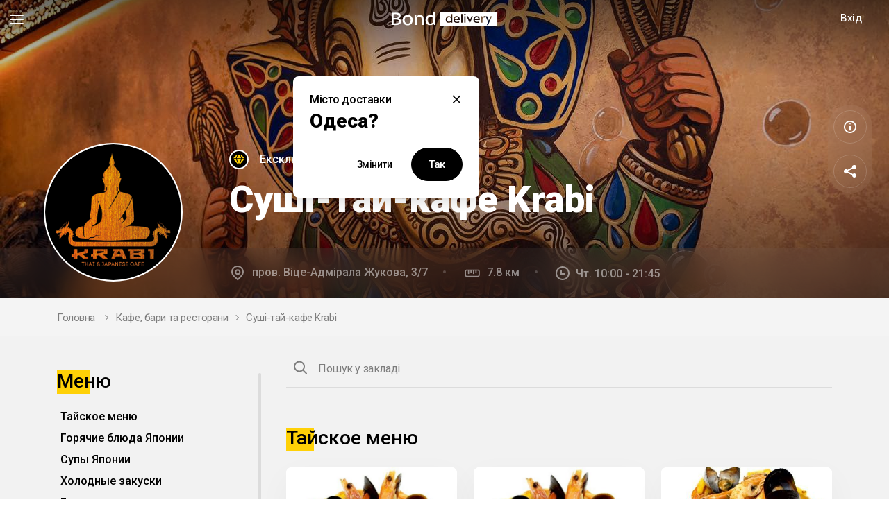

--- FILE ---
content_type: text/html; charset=utf-8
request_url: https://bond.delivery/restaurant/krabi/
body_size: 597047
content:
<!DOCTYPE html>
<html prefix="og: http://ogp.me/ns#">

<head>

	<meta content='True' name='HandheldFriendly'>
	<meta name="viewport" content="width=device-width, initial-scale=1.0, maximum-scale=1.0, user-scalable=no">
	<meta name="google" content="notranslate">
	<title>Суші-тай-кафе Krabi</title>
	<link rel="preconnect" href="https://fonts.gstatic.com" crossorigin>
	<link href="https://fonts.googleapis.com/css2?family=Roboto:ital,wght@0,400;0,500;0,700;0,900&display=swap" rel="stylesheet">
	<link rel="stylesheet" href="/eda/site/libs/swiper/swiper-bundle.min.css?v=3.0.49" media="screen" />
	<link rel="stylesheet" href="/eda/site/libs/jqueryUI/jquery-ui.min.css?v=3.0.49" media="screen" />
	<link rel="stylesheet" href="/eda/site/css/main.css?v=3.0.49" media="screen" />
	<link rel="stylesheet" href="/eda/site/css/custom.css?v=3.0.49" media="screen" />

	

			<link rel="stylesheet" href="/eda/site/css/new_styles.css?v=3.0.49" media="screen" />		
		<link rel="shortcut icon" href="/eda/site/img/favicon.ico" />
	<link rel="icon" type="image/x-icon" href="/eda/site/img/favicon.ico">
	<link rel="apple-touch-icon" href="/eda/site/img/favicon.png">
	


	<script src="/eda/site/libs/jquery/jquery-3.5.1.min.js?v=3.0.49"></script>
	<meta name="theme-color" content="#000000">
	 <meta name="keywords" content="Краби, Krabi, суши, японская, тайская, бонд, еда, доставка" /><meta name="description" content="Экзотические блюда Японии и Таиланда с доставкой из суши-тай-кафе Krabi. Привезем ваш заказ в любую точку Одессы на дом или в офис без ограничения по минимальной сумме заказа!" /><meta property="og:title" content="Суші-тай-кафе Krabi."/>
        <meta property="og:description" content="Экзотические блюда Японии и Таиланда с доставкой из суши-тай-кафе Krabi. Привезем ваш заказ в любую точку Одессы на дом или в офис без ограничения по минимальной сумме заказа!"/>
        <meta property="og:image" content="https://bond.delivery/eda/images/bond_logo_og.jpg"/>
        <meta property="og:url" content="https://bond.delivery/restaurant/krabi/"/>
        <meta property="og:site_name" content="bond.delivery"/><meta name="facebook-domain-verification" content="6udauxpxc0dpvku9y3wk6f3fqqwgt7" />			<!-- Global site tag (gtag.js) - Google Analytics -->
		<script async src="https://www.googletagmanager.com/gtag/js?id=UA-127042710-1"></script>
			<noscript><img height="1" width="1" style="display:none" src="https://www.facebook.com/tr?id=563897534040241&ev=PageView&noscript=1" /></noscript>
	<!-- End Facebook Pixel Code -->
</head>

<body class="home  inner  place-inner   ">
	<div class="page-wrap">

		<style>
	/*
	PRELOADER
	*/
	
	.lds-ring {
  display: inline-block;
  position: relative;
  width: 80px;
  height: 80px;
}
.lds-ring div {
  box-sizing: border-box;
  display: block;
  position: absolute;
  width: 64px;
  height: 64px;
  margin: 8px;
  border: 8px solid #FFD107;
  border-radius: 50%;
  animation: lds-ring 1.2s cubic-bezier(0.5, 0, 0.5, 1) infinite;
  border-color: #FFD107 transparent transparent transparent;
}
.lds-ring div:nth-child(1) {
  animation-delay: -0.45s;
}
.lds-ring div:nth-child(2) {
  animation-delay: -0.3s;
}
.lds-ring div:nth-child(3) {
  animation-delay: -0.15s;
}
@keyframes lds-ring {
  0% {
    transform: rotate(0deg);
  }
  100% {
    transform: rotate(360deg);
  }
}

/*
	PRELOADER END
	*/	
	
.modal-backdrop.show {
    z-index: 1;
}
	.text-input-error-wrapper{
		display:none;
		overflow:hidden;
		padding-bottom: 15px;
	}
	.text-input-error{
		display:none;
		color:tomato;
	}
	.text-input-error:before {
    margin-left: 2px;
    content: '!';
    border: 1px solid;
    padding: 0px 7px;
    border-radius: 60px;
    margin-right: 20px;
}
.city-dropdown {
    margin: 0;
    border-radius: 8px;
    font-size: 14px;
    background: #FFFFFF;
    z-index: 50;
    -webkit-transition: all 0.24s;
    transition: all 0.24s;
	overflow: hidden;
	}
.location-title .dropdown{
	display: inline-block;
}
#auth-modal-succsess input.user-phone-number {
    border: none;
    font-size: 15px;
    font-weight: bold;
}
.header {
  z-index: 250;
}
.mainmenu{
	left:0;
}
div.card.food-card div.card-img{
	background-image: none !important;
	background: #fff !important;
}
.food-card .card-img img{
	object-fit: contain;
}
</style>
<header class="header">
	<div class="header-main">
    	<div class="header-left">
        	<button class="menu-toggle">
            	<i class="svgicon svgicon-menu" >
  					<svg>
    					<use xlink:href="/eda/site/img/icons/symbol/sprite.svg#menu"></use> 	
  					</svg>
				</i>
          	</button>
<div class="mainmenu-bg"></div>
    <div class="mainmenu ">
      <button class="mainmenu-close"></button>
      <div class="mainmenu-content" data-simplebar>
        <div class="adress-block">
          <a href="#" data-toggle="modal" data-target="#location-modal">

            <i class="svgicon svgicon-pin">

  <svg>

    <use xlink:href="/eda/site/img/icons/symbol/sprite.svg#pin"></use> 

  </svg>

</i>
{"ru":"пер. Вице-Адмирала Жукова, 3/7","ua":"пров. Віце-Адмірала Жукова, 3/7","en":"Vitse-Admirala Zhukova Ln, 3/7"}
          </a>
        </div>
		  <div class="catalog-nav">
			
		  </div>
        <div class="mainmenu-nav">
		 <button class="btn catalog-btn" style="padding-left:0">
				<i class="svgicon svgicon-menu-grid-o" style="margin-left: 0">
  					<svg>
    					<use xlink:href="/eda/site/img/icons/symbol/sprite.svg#menu-grid-o"></use> 
			  		</svg>
				</i>
        		Каталог
      		</button>
         <ul class="menu">
<li class="menu-item current"><a href="/">Головна</a>
</li>
<!--li class="menu-item"><a href="#">Про доставку</a>
</li-->
<li class="menu-item current"><a href="/promos/">Спеціальні пропозиції</a>
</li>
<li class="menu-item"><a href="/restaurantapply/">Співробітництво</a>
</li>
<li class="menu-item"><a href="/rest_enter/">Партнерам</a>
</li>
<li class="menu-item"><a href="/courierswork//applyform/">Робота кур`єром</a>
</li>

<!--li class="menu-item"><a href="#">Вхід для кур`єрів</a>
</li-->
<!--li class="menu-item"><a href="#">Контакти</a>
</li-->
</ul>
        </div>
			
		<!-- <div class="language-title">
			Мова
		</div> -->
          
		<div class="lang-block">
	<div class="lang-val">
		<span>Укр</span> 
		<i class="svgicon svgicon-dropdown">
			<svg>
				<use xlink:href="/eda/site/img/icons/symbol/sprite.svg#dropdown"></use> 
			</svg>
		</i>
	</div>
	<ul class="lang-dropdown">
		
	<li>
		<a href="/setlang/ru/?refurl=https://bond.delivery/restaurant/krabi/" class="ct lang-link">Рус</a>
	</li>
	<li>
		<a href="/setlang/en/?refurl=https://bond.delivery/restaurant/krabi/" class="ct lang-link">En</a>
	</li>
	</ul>
</div>

        <div class="apps">
          <a href="/ios/">
            <img src="/eda/site/img/icons/appstore.svg" alt="ios">
          </a>
          <a href="/android/">
            <img src="/eda/site/img/icons/googleplay.svg" alt="android">
          </a>
          <a href="/huawei/">
            <img src="/eda/site/img/icons/appgallery.svg" alt="huawei">
          </a>
        </div>

      </div>


    </div>

   
          	<div class="logo-block">
            	<a href="/" class="logo">
              		<span class="logo-img"><img src="/eda/site/img/bond.svg" alt="Bond"></span>
              		<span class="logo-text"><img src="/eda/site/img/logo-text.svg" alt="Delivery"></span>
            	</a>
          	</div>
          	<button class="btn catalog-btn">
	Каталог
    <i class="svgicon svgicon-menu-grid-o">
  		<svg>
    		<use xlink:href="/eda/site/img/icons/symbol/sprite.svg#menu-grid-o"></use> 
  		</svg>
	</i>
</button>

<div class="catalog-menu-wrap">
      <div class="catalog-menu-title">
        <button class="catalog-menu-close">
          <i class="svgicon svgicon-close">

  <svg>

    <use xlink:href="/eda/site/img/icons/symbol/sprite.svg#close"></use> 

  </svg>

</i>
        </button>
        Каталог
      </div>
      <div class="catalog-menu">
		  
			<div class="menu-item simple-item">
			  <a href="/places/" class="menu-link ct">
				<span class="icon"><img src="/eda/site/img/icons/cafe.svg" alt=""></span>
				<span class="title">Кафе та ресторани</span>
			  </a>
			</div>
		<div class="menu-item">
          <a href="#" class="menu-link ct" data-submenu="sub-1010">
            <span class="icon"><img src="/eda/site/img/icons/products.svg" alt=""></span>
            <span class="title">Продукти</span>
          </a>
        </div>
		<div class="sub-menu" id="sub-1010">
		  <div class="menu-item">
            <a href="/places/produkty/" class="menu-link ct">
				<span class="icon"><img src="/eda/site/img/icons/Supermarket.svg" alt=""></span>
				<span class="title">Супермаркети</span>
			  </a>
          </div>
         
		  <div class="menu-item">
            <a href="/places/rynki/" class="menu-link ct">
				<span class="icon"><img src="/eda/site/img/icons/Bazar.svg" alt=""></span>
				<span class="title">Ринки</span>
			  </a>
          </div>
         
		  <div class="menu-item">
            <a href="/places/myaso/" class="menu-link ct">
				<span class="icon"><img src="/eda/site/img/icons/Meat.svg" alt=""></span>
				<span class="title">М`ясо</span>
			  </a>
          </div>
         
		  <div class="menu-item">
            <a href="/places/moreprodukty/" class="menu-link ct">
				<span class="icon"><img src="/eda/site/img/icons/Seaprod.svg" alt=""></span>
				<span class="title">Морепродукти</span>
			  </a>
          </div>
         
		  <div class="menu-item">
            <a href="/places/alkogol/" class="menu-link ct">
				<span class="icon"><img src="/eda/site/img/icons/Alco.svg" alt=""></span>
				<span class="title">Алкоголь</span>
			  </a>
          </div>
         
		  <div class="menu-item">
            <a href="/places/polufabrikaty/" class="menu-link ct">
				<span class="icon"><img src="/eda/site/img/icons/products.svg" alt=""></span>
				<span class="title">Напівфабрикати</span>
			  </a>
          </div>
         
		  <div class="menu-item">
            <a href="/places/drugoe/" class="menu-link ct">
				<span class="icon"><img src="/eda/site/img/icons/Shops.svg" alt=""></span>
				<span class="title">Магазини</span>
			  </a>
          </div>
         </div>
			<div class="menu-item simple-item">
			  <a href="/places/cvety/" class="menu-link ct">
				<span class="icon"><img src="/eda/site/img/icons/flowers.svg" alt=""></span>
				<span class="title">Квіти та подарунки</span>
			  </a>
			</div>
			<div class="menu-item simple-item">
			  <a href="/places/apteki/" class="menu-link ct">
				<span class="icon"><img src="/eda/site/img/icons/vitamins.svg" alt=""></span>
				<span class="title">Аптеки</span>
			  </a>
			</div>
			<div class="menu-item simple-item">
			  <a href="/places/zootovari/" class="menu-link ct">
				<span class="icon"><img src="/eda/site/img/icons/pets.svg" alt=""></span>
				<span class="title">Зоотовари</span>
			  </a>
			</div>
			<div class="menu-item simple-item">
			  <a href="/places/intimnye-tovary-18/" class="menu-link ct">
				<span class="icon"><img src="/eda/site/img/icons/sex.svg" alt=""></span>
				<span class="title">Інтимні товари (18+)</span>
			  </a>
			</div>
			<div class="menu-item simple-item">
			  <a href="/places/sport/" class="menu-link ct">
				<span class="icon"><img src="/eda/site/img/icons/sport.svg" alt=""></span>
				<span class="title">Спорт</span>
			  </a>
			</div>
			<div class="menu-item simple-item">
			  <a href="/places/shildren39s-products/" class="menu-link ct">
				<span class="icon"><img src="/eda/site/img/icons/Baby.svg" alt=""></span>
				<span class="title">Дитячі товари</span>
			  </a>
			</div>
			<div class="menu-item simple-item">
			  <a href="/places/books/" class="menu-link ct">
				<span class="icon"><img src="/eda/site/img/icons/stack-of-books.svg" alt=""></span>
				<span class="title">Книги</span>
			  </a>
			</div>
      </div>

    </div>
			
<div class="location-block">
	<a href="#" class="location-val" data-toggle="modal" data-target="#location-modal">	
		<i class="svgicon svgicon-pin">
			<svg>
				<use xlink:href="/eda/site/img/icons/symbol/sprite.svg#pin"></use> 
			</svg>
		</i>
		<span>Одеса</span>
	</a>
</div>

<div class="modal fade" tabindex="-1" role="dialog" id="location-modal">
      <div class="modal-dialog  modal-dialog-centered location-modal" role="document">
        <div class="modal-content">
          <button class="modal-close" data-dismiss="modal"></button>
          <div class="location-modal-left">
            <div class="location-modal-content">
              <div class="location-title">
                Адреса доставки у місті
				  <button class="select-city dropdown-toggle" id="city-dropdown" data-toggle="dropdown" aria-haspopup="true">Одеса
					  <i class="svgicon svgicon-dropdown" style="display:none">
						  <svg>
							<use xlink:href="/eda/site/img/icons/symbol/sprite.svg#dropdown"></use> 
						  </svg>
					  </i>
					</button>
				<ul class="dropdown city-dropdown">		
					
				</ul>
				  
              </div>
				
              <div class="location-input">
                <div class="input-wrap">
					<label>Вулиця та будинок</label>
                  <input type="text" name="addrinput" id="addrinput" class="form-control" value="" autocomplete="off">
					<div class="btn btn-bordered address-search-btn find-address" >Шукати</div>
				  <div id = "addrinputerror" class="form-mess error" style="display:none">Введіть правильну адресу</div>
				  <div id="addrlistd">
				  </div>
                </div>
              </div>
            </div>
            <div class="location-full-block">
              <div class="slide-type-list ">
                <div class="slide-type-bg"></div>
                <div class="item active">
                  <label class="ct">
                    <input type="radio" name="location" value="courier" checked>Вийду до кур`єра</label>
                </div>
                <div class="item ">
                  <label class="ct">
                    <input type="radio" name="location" value="adress" >Доставка до дверей</label>
                </div>
              </div>
			  <div class="location-small-add active">
                <div class="row">
                  <div class="col-6 col-xs-4">
                    <div class="input-wrap">
						<label>Під`їзд</label>
                      <input type="number" name="entrance" class="form-control" value="">
                    </div>
				  </div>
                  <div class="col-12">
                    <div class="input-wrap">
						<label>Повідомлення для кур`єра</label>
                      <input type="text" name="addr_comment" class="form-control" value="">
                    </div>
                  </div>
                </div>
              </div>
              <div class="location-add">
                <div class="row">
                  <div class="col-6 col-xs-4">
                    <div class="input-wrap">
						<label>Під`їзд</label>
                      <input type="number" name="entrance" class="form-control" value="">
                    </div>
                  </div>
                  <div class="col-6 col-xs-4">
                    <div class="input-wrap">
						<label>Поверх</label>
                      <input type="text" name="floor" class="form-control" value="">
                    </div>
                  </div>
                  <div class="col-12 col-xs-4">
                    <div class="input-wrap">
						<label>Кв./Офіс</label>
                      <input type="text"name="flat" class="form-control" value="">
                    </div>
                  </div>
                  <div class="col-12">
                    <div class="input-wrap">
						<label>Повідомлення для кур`єра</label>
                      <input type="text" name="addr_comment" class="form-control" value="">
                    </div>
                  </div>
                </div>
              </div>
            </div>
            <div class="input-wrap text-right">
              <a href="#" class="dotted toggle-full-adress" data-text="Згорнути">Вказати повну адресу</a>
            </div>
            <div class="location-modal-bottom">
              <button class="btn find-address" id="address-btn" data-success="Зберегти адресу" data-default="Знайти адресу">Знайти адресу</button>
            </div>
          </div>
          <div class="location-modal-map">
            <div class="location-map" id="address-map" style="width 400px; height:400px"></div>
          </div>
        </div>
      </div>
    </div>
 <div class="modal fade" tabindex="-1" role="dialog" id="city-modal" data-backdrop="false">
      <div class="modal-dialog city-modal" role="document">
        <div class="modal-content">
          <button class="modal-close" data-dismiss="modal"></button>
          <div class="city-modal-title">Місто доставки</div>
          <div class="h4">Одеса?</div>
          <div class="city-modal-buttons text-right">
            <a href="#" class="btn btn-link" data-toggle="modal" data-target="#location-modal">Змінити</a>
            <a href="#" data-city="1" class="btn cofirm-city-btn">Так</a>
          </div>
        </div>
      </div>
    </div>
		</div>
        <div class="header-right">
          	
          	<div class="lang-block">
	<div class="lang-val">
		<span>Укр</span> 
		<i class="svgicon svgicon-dropdown">
			<svg>
				<use xlink:href="/eda/site/img/icons/symbol/sprite.svg#dropdown"></use> 
			</svg>
		</i>
	</div>
	<ul class="lang-dropdown">
		
	<li>
		<a href="/setlang/ru/?refurl=https://bond.delivery/restaurant/krabi/" class="ct lang-link">Рус</a>
	</li>
	<li>
		<a href="/setlang/en/?refurl=https://bond.delivery/restaurant/krabi/" class="ct lang-link">En</a>
	</li>
	</ul>
</div>
			
			
<style>
	
</style>
<div class="user-block">
	<a href="#" data-toggle="modal" data-target="#auth-modal" class="btn btn-bordered">Вхід</a>
</div>

<div class="modal fade" tabindex="-1" role="dialog" id="auth-modal">
	<div class="modal-dialog modal-dialog-centered auth-modal modal-mobile-fs" role="document">
    	<div class="modal-content">
        	<div class="modal-title h4">
            	<span>Вхід</span>
          	</div>
          	<button class="modal-close" data-dismiss="modal"></button>
          	<div class="auth-step active" id="auth-step-intro">
            <div class="auth-btns">
              	<button class="auth-btn ct" data-auth-next="#auth-step-phone">
					<span class="icon">
						<i class="svgicon svgicon-comment">
							<svg>
								<use xlink:href="/eda/site/img/icons/symbol/sprite.svg#comment"></use>  
							</svg>
						</i>
					</span> 
					Через СМС / Viber / Telegram
				</button>
				<button class="auth-btn ct" data-auth-next="#auth-step-call">
					<span class="icon">
						<i class="svgicon svgicon-call">
							<svg>
								<use xlink:href="/eda/site/img/icons/symbol/sprite.svg#call"></use> 
							</svg>
						</i>
					</span> 
					Зателефонуйте мені
				</button>
				</div>
			</div>
			<div class="auth-step" id="auth-step-phone">
				<div class="text-input-error-wrapper">
					<span class="text-input-error" id="invalid-phone-code">Введіть правильний номер телефону</span>
				</div>
				<div class="input-wrap phone-input">
					<i class="svgicon svgicon-smartphone">
						<svg>
							<use xlink:href="/eda/site/img/icons/symbol/sprite.svg#smartphone"></use> 
						</svg>
					</i>
					<label for="auth-phone">Телефон</label>
					<input type="text" class="form-control" id="auth-phone" data-mask="+38 (000)000-00-00" data-placeholder="+38 (___)___-__-__">
					<button class="btn-link get-pass-btn" data-toggle="modal" data-target="#foreign-phone-modal">Іноземний номер</button>
				</div>
				<div class="text-input-error-wrapper">
							<span class="text-input-error" id="invalid-code-error-1">Спочатку введіть код із повідомлення</span>
							<span class="text-input-error" id="wrong-code-error-1">Цей код не збігається з кодом із повідомлення</span>
							<span class="text-input-error" id="technical-code-error-1">Під час авторизації сталася помилка. Повторіть спробу через декілька хвилин.</span>
						</div>
					<div class="input-wrap pass-input">
						<i class="svgicon svgicon-key">
							<svg>
								<use xlink:href="/eda/site/img/icons/symbol/sprite.svg#key"></use> 
							</svg>
						</i>
						
						<label for="auth-pass-1">Пароль</label>
						<input type="password" class="form-control" id="auth-pass-1">
						<button class="btn-link get-pass-btn" data-auth-next="#auth-step-code">Отримати пароль</button>
					</div>
				<div class="auth-bottom">
					<button class="btn btn-link" data-auth-next="#auth-step-intro">Назад</button>
					<button class="btn" id="enter-code-btn-1">Увійти</button>
				</div>
			</div>
			<div class="auth-step" id="auth-step-code">
				<div class="input-wrap phone-input with-text disabled">
					<i class="svgicon svgicon-smartphone">
						<svg>
							<use xlink:href="/eda/site/img/icons/symbol/sprite.svg#smartphone"></use> 
						</svg>
					</i>
					<label>Телефон</label>
					<input type="text" class="form-control user-phone-number" value="" id="phone-title-code" disabled>
				</div>
				<div class="auth-code-block">
					<div class="alert alert-secondary">Пароль надіслано вам у смс, вайбер або Telegram.</div>
					<div class="text-input-error-wrapper">
							<span class="text-input-error" id="invalid-code-error">Спочатку введіть код із повідомлення</span>
							<span class="text-input-error" id="wrong-code-error">Цей код не збігається з кодом із повідомлення</span>
							<span class="text-input-error" id="technical-code-error">Під час авторизації сталася помилка. Повторіть спробу через декілька хвилин.</span>
						</div>
					<div class="input-wrap pass-input">
						<i class="svgicon svgicon-key">
							<svg>
								<use xlink:href="/eda/site/img/icons/symbol/sprite.svg#key"></use> 
							</svg>
						</i>
						
						<label for="auth-pass">Пароль</label>
						<input type="password" class="form-control" id="auth-pass">
					</div>
					<div class="auth-bottom">
						<button class="btn btn-link" data-auth-next="#auth-step-phone">Назад</button>
						<button class="btn" id="enter-code-btn">Увійти</button>
					</div>
				</div>
			</div>
			<div class="auth-step" id="auth-step-call">
				<div class="text-input-error-wrapper">
					<span class="text-input-error" id="invalid-phone-call">Введіть правильний номер телефону</span>
				</div>
				<div class="input-wrap phone-input">
					<i class="svgicon svgicon-smartphone">
						<svg>
							<use xlink:href="/eda/site/img/icons/symbol/sprite.svg#smartphone"></use> 
						</svg>
					</i>
					<label for="auth-call-phone">Телефон</label>
					<input type="text" class="form-control" id="auth-call-phone" data-mask="+38 (000) 000-00-00" data-placeholder="+38 (___) ___-__-__">
					<div class="form-mess warning" style="display:none">Повторний дзвінок можливий через <span class="call-countdown"></span> c.</div>
					<button class="btn-link get-pass-btn" data-toggle="modal" data-target="#foreign-phone-modal">Іноземний номер</button>
				</div>
				<div class="auth-bottom">
					<button class="btn btn-link" data-auth-next="#auth-step-intro">Назад</button>
					<button class="btn" data-auth-next="#auth-call">Зателефонуйте мені</button>
				</div>
			</div>
			<div class="auth-step" id="auth-call">
				<div class="input-wrap phone-input with-text disabled">
					<i class="svgicon svgicon-smartphone">
						<svg>
							<use xlink:href="/eda/site/img/icons/symbol/sprite.svg#smartphone"></use>
						</svg>
					</i>
					<label>Телефон</label>
					<input type="text" class="form-control user-phone-number" value="" id="phone-title-call" disabled>
				</div>
				<div class="calling">
					<div class="calling-icon">
						<div>
							<i class="svgicon svgicon-call">
								<svg>
									<use xlink:href="/eda/site/img/icons/symbol/sprite.svg#call"></use> 
								</svg>
							</i>
						</div>
					</div>
					<div class="calling-title">Ми вам телефонуємо!</div>
					<p>Дайте відповідь на дзвінок і виконайте інструкції робота</p>
					<div class="text-input-error-wrapper">
						<span class="text-input-error" id="call-failed-error">Ми не змогли зателефонувати на номер телефону. Перевірте, будь ласка, номер, або скористайтесь авторизацією через СМС</span>
					</div>
				</div>
				<div class="auth-bottom">
					<button class="btn btn-link" data-auth-next="#auth-step-call">Скасувати та повернутися</button>
				</div>
			</div>
		</div>
	</div>
</div>

<div class="modal fade" role="dialog" id="auth-modal-succsess">
	<div class="modal-dialog modal-dialog-centered auth-modal modal-mobile-fs" role="document">
    	<div class="modal-content">
        	<div class="modal-title h4">
				Дякуємо
			</div>
			<p>
				Ви увійшли як  <input class="user-phone-number" disabled value="">
			</p>
			<div class="auth-bottom text-center">
					<button class="btn" data-dismiss="modal"  style="margin-left:0">Ok</button>
			</div>
			<button class="modal-close" data-dismiss="modal"></button>
		</div>
	</div>
</div>

<div class="modal fade" role="dialog" id="foreign-phone-modal">
	<div class="modal-dialog modal-dialog-centered auth-modal modal-mobile-fs" role="document">
    	<div class="modal-content">
        	<div class="modal-title h4">
				Увага
			</div>
			<p>
				Авторизація з іноземним номером телефону можлива лише у мобільному застосунку Bond. Завантажити застосунок можна за посиланнями нижче:
			</p>
			<div class="text-center">
				<div class="apps">
            <a href="/android/" target="_blank">
              <img src="/eda/site/img/icons/googleplay.svg" alt="GooglePLay">
            </a>
            <a href="/ios/" target="_blank">
              <img src="/eda/site/img/icons/appstore.svg" alt="AppStore">
            </a>
            <a href="/huawei/" target="_blank">
              <img src="/eda/site/img/icons/appgallery.svg" alt="AppGallery">
            </a>
          </div>
			</div>
			<div class="auth-bottom text-center">
					<button class="btn" data-dismiss="modal"  style="margin-left:0">Ok</button>
			</div>
			<button class="modal-close" data-dismiss="modal"></button>
		</div>
	</div>
</div>
		</div>
	</div>
</header>



<div class="place-top dark ">
      <div class="place-top-img-wrap">
        <div class="place-top-img" style="background-image: url(/eda/images/photo/752_1597615720.jpeg)"></div>
        <div class="place-top-opts">
          <button class="place-top-opt info" data-toggle="modal" data-target="#place-info-modal">
            <i class="svgicon svgicon-info"><svg><use xlink:href="/eda/site/img/icons/symbol/sprite.svg#info"></use> </svg></i>
			<span class="capt">Інформація</span>  
          </button>
          <button class="place-top-opt fav hidden" style="display:none;">
            <i class="svgicon svgicon-heart"><svg><use xlink:href="/eda/site/img/icons/symbol/sprite.svg#heart"></use> </svg></i>
            <span class="capt">До обраного</span>
          </button>
          <button class="place-top-opt share" data-toggle="modal" data-target="#share-modal">
            <i class="svgicon svgicon-share"><svg><use xlink:href="/eda/site/img/icons/symbol/sprite.svg#share"></use> </svg></i>
            <span class="capt">Поділитися</span>
          </button>
        </div>
      </div>
      <div class="wrapper wrapper-desctop">
        <div class="place-top-content">
<a href="/restaurant/krabi/">
          <div class="top-icon">
            <img src="/eda/images/logo/752_1586439979.png" alt="Суші-тай-кафе Krabi">
          </div></a>
		  
          <div class="place-fav" style="">
            <div class="card-fav">
              <i class="svgicon svgicon-diamond"><svg><use xlink:href="/eda/site/img/icons/symbol/sprite.svg#diamond"></use> </svg></i>
            </div> <span>Ексклюзивно у Bond Delivery</span>
          </div>
          <h1>Суші-тай-кафе Krabi</h1>
        </div>
      </div>
	<div class="wrapper wrapper-mobile">
        <div class="place-top-content">
<a href="/restaurant/krabi/">
          <div class="top-icon">
            <img src="/eda/images/logo/752_1586439979.png" alt="Суші-тай-кафе Krabi">
          </div></a>
		  
          <div class="place-fav" style="">
            <div class="card-fav">
              <i class="svgicon svgicon-diamond"><svg><use xlink:href="/eda/site/img/icons/symbol/sprite.svg#diamond"></use> </svg></i>
            </div> <span>Ексклюзивно у Bond Delivery</span>
          </div>
          <h1>Суші-тай-кафе Krabi</h1>
        </div>
      </div>
      <div class="place-top-info">
        <div class="wrapper">
          <ul class="place-info">
            <li class="info-address">
              <i class="svgicon svgicon-pin"><svg><use xlink:href="/eda/site/img/icons/symbol/sprite.svg#pin"></use> </svg></i>
пров. Віце-Адмірала Жукова, 3/7</li>
            <li class="info-dist">
              <i class="svgicon svgicon-ruler"><svg><use xlink:href="/eda/site/img/icons/symbol/sprite.svg#ruler"></use> </svg></i>
7.8 км</li>
            <li class="info-schedule">
              <i class="svgicon svgicon-clock"><svg><use xlink:href="/eda/site/img/icons/symbol/sprite.svg#clock"></use> </svg></i>
Чт. 10:00 - 21:45</li>  
		  	
			  
          </ul>
        </div>
      </div>
      <div class="place-mobile-opts">
        <button class="place-mobile-opt menu">
          <i class="svgicon svgicon-dots"><svg><use xlink:href="/eda/site/img/icons/symbol/sprite.svg#dots"></use> </svg></i>
        </button>
        <!--button class="place-mobile-opt info" data-toggle="modal" data-target="#place-info-modal">
          <i class="svgicon svgicon-info"><svg><use xlink:href="/eda/site/img/icons/symbol/sprite.svg#info"></use> </svg></i>
        </button-->
		  <button class="search-btn" data-toggle="modal" data-target="#place-search-modal">
            	<i class="svgicon svgicon-search">
  					<svg>
    					<use xlink:href="/eda/site/img/icons/symbol/sprite.svg#search"></use> 
  					</svg>
				</i>
          	</button>
      </div>
    </div>

<div class="breadcrumbs-wrap ">
      <div class="wrapper">
        <ul class="breadcrumbs">
          <li><a href="/">Головна</a>
          </li>
			<li><a href="/places/">Кафе, бари та ресторани</a></li>
			<li>Суші-тай-кафе Krabi</li>
        </ul>
      </div>
    </div>

<div class="modal fade modal-mobile-hs" tabindex="-1" role="dialog" id="share-modal">
      <div class="modal-dialog modal-dialog-centered share-modal modal-mobile-fs" role="document">
        <div class="modal-content">
          <div class="modal-align">
            <div class="modal-title h4">
              <span>Поділитися у соцмережах</span>
            </div>
            <button class="modal-close" data-dismiss="modal"></button>

            <ul class="share-list list-unstyled">
              <li>
                <a href="https://www.facebook.com/sharer/sharer.php?u=https%3A%2F%2Fbond.delivery%2Frestaurant%2Fkrabi%2F&amp;src=sdkpreparse class=fb-xfbml-parse-ignore" class="share-item ct">
                  <i class="svgicon svgicon-fb"><svg><use xlink:href="/eda/site/img/icons/symbol/sprite.svg#fb"></use> </svg></i>
                  <span>Facebook</span>
                </a>
              </li>
              <li>
                <a href="https://twitter.com/intent/tweet?text=Суші-тай-кафе Krabi&url=https%3A%2F%2Fbond.delivery%2Frestaurant%2Fkrabi%2F" class="share-item ct">
                  <i class="svgicon svgicon-twitter"><svg><use xlink:href="/eda/site/img/icons/symbol/sprite.svg#twitter"></use> </svg></i>
                  <span>Twitter</span>
                </a>
              </li>
              <li>
                <a href="https://t.me/share/url?url=https%3A%2F%2Fbond.delivery%2Frestaurant%2Fkrabi%2F" class="share-item ct">
                  <i class="svgicon svgicon-telegram"><svg><use xlink:href="/eda/site/img/icons/symbol/sprite.svg#telegram"></use> </svg></i>
                  <span>Telegram</span>
                </a>
              </li>
              <li id="viber-share">
                <a href="viber://forward?text=https%3A%2F%2Fbond.delivery%2Frestaurant%2Fkrabi%2F" class="share-item ct">
                  <i class="svgicon svgicon-viber"><svg><use xlink:href="/eda/site/img/icons/symbol/sprite.svg#viber"></use> </svg></i>
                  <span>Viber</span>
                </a>
              </li>
              <li>
                <a href="https://api.whatsapp.com/send?text=https%3A%2F%2Fbond.delivery%2Frestaurant%2Fkrabi%2F" class="share-item ct">
                  <i class="svgicon svgicon-whatsapp"><svg><use xlink:href="/eda/site/img/icons/symbol/sprite.svg#whatsapp"></use> </svg></i>
                  <span>WhatsApp</span>
                </a>
              </li>
              <!--li>
                <a href="https://getpocket.com/save?url=https%3A%2F%2Fbond.delivery%2Frestaurant%2Fkrabi%2F" class="share-item ct">
                  <i class="svgicon svgicon-pocket"><svg><use xlink:href="/eda/site/img/icons/symbol/sprite.svg#pocket"></use> </svg></i>
                  <span>Pocket</span>
                </a>
              </li-->
            </ul>
          </div>

        </div>
      </div>
    </div>

    <div class="modal fade" tabindex="-1" role="dialog" id="place-info-modal">
      <div class="modal-dialog modal-dialog-centered place-info-modal modal-mobile-fs wide" role="document">
        <div class="modal-content">

          <div class="modal-title h4">
            <span>Суші-тай-кафе Krabi</span>
          </div>
          <button class="modal-close" data-dismiss="modal"></button>

          <div class="info-list">
            <div class="info-item" >
              <div class="info-item-title">Кухні</div>
              <div class="info-item-content">
                <div class="tags">
					<span class="tag">Тайская</span><span class="tag">Японская</span><span class="tag">Паназиатская</span><span class="tag">Азиатская</span>
                </div>
              </div>
            </div>

            <div class="info-item">
              <div class="info-item-title">Розклад роботи</div>
              <div class="info-item-content">
                <div class="tags">
                  <span class="tag ">Пн: 10:00 - 21:45</span>
                  <span class="tag ">Вт: 10:00 - 21:44</span>
                  <span class="tag ">Ср: 10:00 - 21:45</span>
                  <span class="tag active">Чт: 10:00 - 21:45</span>
                  <span class="tag ">Пт: 10:00 - 21:45</span>
                  <span class="tag ">Сб: 10:00 - 21:45</span>
                  <span class="tag ">Нд: 10:00 - 21:45</span>
                </div>
              </div>
            </div>

            <div class="info-item" >
              <div class="info-item-title">Інформація</div>
              <div class="info-item-content">
                <div class="excerpt-block">
                  <div class="excerpt-wrap">
                    <div class="excerpt">
                      <p>Суши-тай-кафе Krabi  экзотические блюда Японии и Таиланда в Одессе.</p>

<p>В заведении можно заказать суши, тёплые роллы, спайси роллы, нигири. Всё меню тщательно прорабатывалось опытными поварами.</p>

<p>Доставка суши осуществляется через Бонд. Заказать еду можно через приложение Такси Бонд или через сайт доставки.</p>

<p>В меню кафе Krabi также можно заказать бизнес-ланчи. Всего 8 предложений с разными вариациями обеда. В состав бизнес-ланча входит суп и ролл.</p>
                    </div>
                  </div>
                </div>
              </div>
            </div>

            <div class="info-item" >
              <div class="info-item-title">Контакти</div>
              
              <div class="pitem">
	<div class="pitem-icon">
		<i class="svgicon svgicon-call2">
			<svg><use xlink:href="/eda/site/img/icons/symbol/sprite.svg#call2"></use></svg>
		</i>
	</div>
	<div class="pitem-content">
		<div class="val">
			<a href="tel:+380681689695">+38 (068) 168-96-95</a>
		</div>
	</div>
</div><div class="pitem">
	<div class="pitem-icon">
		<i class="svgicon svgicon-call2">
			<svg><use xlink:href="/eda/site/img/icons/symbol/sprite.svg#call2"></use></svg>
		</i>
	</div>
	<div class="pitem-content">
		<div class="val">
			<a href="tel:+380638777851">+38 (063) 877-78-51</a>
		</div>
	</div>
</div>
            </div>

            <div class="info-item" >
              <div class="info-item-title">Сторінки у соцмережах</div>
              <div class="info-item-content">
                <ul class="share-list list-unstyled">
                  <li>
	<a href="https://www.facebook.com/krabisushicafe" class="share-item ct">
		<i class="svgicon svgicon-fb">
			<svg><use xlink:href="/eda/site/img/icons/symbol/sprite.svg#fb"></use> </svg>
		</i>
		<span>Facebook</span>
	</a>
</li><li>
	<a href="https://www.instagram.com/krabicafe/" class="share-item ct">
		<i class="svgicon svgicon-inst">
			<svg><use xlink:href="/eda/site/img/icons/symbol/sprite.svg#inst"></use> </svg>
		</i>
		<span>Instagram</span>
	</a>
</li>
                </ul>
              </div>
            </div>

          </div>
        </div>
      </div>
    </div>

<link rel="stylesheet" href="/eda/site/css/order.css?v=0.0.20" media="screen" />
<div class="modal fade modal-mobile-hs" tabindex="-1" role="dialog" id="place-message-prepay">
      <div class="modal-dialog modal-dialog-centered order-confirm-modal modal-mobile-fs" role="document">
        <div class="modal-content">
          <div class="modal-align">
            <div class="modal-title h4">
              <span>Замовлення з передплатою</span>
            </div>
            <form class="form">
              <div class="text">
                <p>- Замовлення товарів можливе лише за умови оплати карткою.<br>- Оплата з рахунку клієнта в сервісі Bond неможлива.</p>
              </div>

              <div class="input-wrap order-confirm-btn">
                <button class="btn" data-dismiss="modal">Ok</button>
              </div>
            </form>
          </div>

        </div>
      </div>
    </div>
<div class="modal fade" tabindex="-1" role="dialog" id="place-search-modal">
      <div class="modal-dialog modal-dialog-centered order-rate-modal modal-mobile-fs" role="document">
        <div class="modal-content">
          <div class="">
            <div class="modal-title h4">
              <span>Пошук</span>
            </div>
            <button class="modal-close" data-dismiss="modal"></button>
            <div class="form">
				<form action="/restaurant/krabi/shop_search/" method="get" class="search-form">
					<div class="input-wrap">
						<!-- <label for="search-query">Почніть вводити назву страви</label> -->
						<div class="input-group">
							<input type="text" name="sq" class="form-control" autocomplete="off" id="search-query">
							<div class="btn products-form-search-btn">Шукати</div>
						</div>
						<ul class="search-items"></ul>
					</div>
				</form>

				<div class="input-wrap order-search-btn text-right">
					<button class="btn btn-outline" data-dismiss="modal">Закрити</button>
				</div>
            </div>
          </div>

        </div>
      </div>
    </div>

<style>
.place-search-form .products-search-btn, .products-form-search-btn {
	display: none;
}
	
input#search-query {
	border-right: 2px solid #DCDCDC;
	border-radius: 35px;
}
	


</style>
<div class="section bg2">
      <div class="wrapper">
        <div class="place-menu" data-rest-url="krabi" data-online-menu="">
			
<!-- САЙДБАР -->
          <div class="place-menu-sidebar">
            <div class="place-menu-sidebar-content" data-simplebar="init"><div class="simplebar-wrapper" style="margin: -20px -20px -20px 0px;"><div class="simplebar-height-auto-observer-wrapper"><div class="simplebar-height-auto-observer"></div></div><div class="simplebar-mask"><div class="simplebar-offset" style="right: -17px; bottom: 0px;"><div class="simplebar-content-wrapper" style="height: auto; overflow: hidden scroll;"><div class="simplebar-content" style="padding: 20px 20px 20px 0px;">
				
              <div class="h4"><span data-id="225402">Меню</span>
              </div>
              <ul class="place-cats list-unstyled">
				 <li><a href="#cat13550">Тайское меню<span class="place-menu-added" style="display:none"><i class="svgicon svgicon-cart"><svg><use xlink:href="/eda/site/img/icons/symbol/sprite.svg#cart"></use> </svg></i><b></b></span></a> <li><a href="#cat13551">Горячие блюда Японии<span class="place-menu-added" style="display:none"><i class="svgicon svgicon-cart"><svg><use xlink:href="/eda/site/img/icons/symbol/sprite.svg#cart"></use> </svg></i><b></b></span></a> <li><a href="#cat13552">Супы Японии<span class="place-menu-added" style="display:none"><i class="svgicon svgicon-cart"><svg><use xlink:href="/eda/site/img/icons/symbol/sprite.svg#cart"></use> </svg></i><b></b></span></a> <li><a href="#cat13553">Холодные закуски<span class="place-menu-added" style="display:none"><i class="svgicon svgicon-cart"><svg><use xlink:href="/eda/site/img/icons/symbol/sprite.svg#cart"></use> </svg></i><b></b></span></a> <li><a href="#cat13554">Горячие закуски<span class="place-menu-added" style="display:none"><i class="svgicon svgicon-cart"><svg><use xlink:href="/eda/site/img/icons/symbol/sprite.svg#cart"></use> </svg></i><b></b></span></a> <li><a href="#cat13555">Салаты<span class="place-menu-added" style="display:none"><i class="svgicon svgicon-cart"><svg><use xlink:href="/eda/site/img/icons/symbol/sprite.svg#cart"></use> </svg></i><b></b></span></a> <li><a href="#cat13556">Нигири (суши)<span class="place-menu-added" style="display:none"><i class="svgicon svgicon-cart"><svg><use xlink:href="/eda/site/img/icons/symbol/sprite.svg#cart"></use> </svg></i><b></b></span></a> <li><a href="#cat13557">Нигири спайси (суши спайси)<span class="place-menu-added" style="display:none"><i class="svgicon svgicon-cart"><svg><use xlink:href="/eda/site/img/icons/symbol/sprite.svg#cart"></use> </svg></i><b></b></span></a> <li><a href="#cat13558">Темаки<span class="place-menu-added" style="display:none"><i class="svgicon svgicon-cart"><svg><use xlink:href="/eda/site/img/icons/symbol/sprite.svg#cart"></use> </svg></i><b></b></span></a> <li><a href="#cat13559">Сашими<span class="place-menu-added" style="display:none"><i class="svgicon svgicon-cart"><svg><use xlink:href="/eda/site/img/icons/symbol/sprite.svg#cart"></use> </svg></i><b></b></span></a> <li><a href="#cat13560">Роллы<span class="place-menu-added" style="display:none"><i class="svgicon svgicon-cart"><svg><use xlink:href="/eda/site/img/icons/symbol/sprite.svg#cart"></use> </svg></i><b></b></span></a> <li><a href="#cat13561">Роллы спайси<span class="place-menu-added" style="display:none"><i class="svgicon svgicon-cart"><svg><use xlink:href="/eda/site/img/icons/symbol/sprite.svg#cart"></use> </svg></i><b></b></span></a> <li><a href="#cat13562">Тёплые роллы<span class="place-menu-added" style="display:none"><i class="svgicon svgicon-cart"><svg><use xlink:href="/eda/site/img/icons/symbol/sprite.svg#cart"></use> </svg></i><b></b></span></a> <li><a href="#cat13563">Запечённые роллы<span class="place-menu-added" style="display:none"><i class="svgicon svgicon-cart"><svg><use xlink:href="/eda/site/img/icons/symbol/sprite.svg#cart"></use> </svg></i><b></b></span></a> <li><a href="#cat13564">Роллы без риса<span class="place-menu-added" style="display:none"><i class="svgicon svgicon-cart"><svg><use xlink:href="/eda/site/img/icons/symbol/sprite.svg#cart"></use> </svg></i><b></b></span></a> <li><a href="#cat13565">Наборы<span class="place-menu-added" style="display:none"><i class="svgicon svgicon-cart"><svg><use xlink:href="/eda/site/img/icons/symbol/sprite.svg#cart"></use> </svg></i><b></b></span></a> <li><a href="#cat13566">Десерты<span class="place-menu-added" style="display:none"><i class="svgicon svgicon-cart"><svg><use xlink:href="/eda/site/img/icons/symbol/sprite.svg#cart"></use> </svg></i><b></b></span></a> <li><a href="#cat13567">Напитки<span class="place-menu-added" style="display:none"><i class="svgicon svgicon-cart"><svg><use xlink:href="/eda/site/img/icons/symbol/sprite.svg#cart"></use> </svg></i><b></b></span></a> <li><a href="#cat20983">Дополнительные соуса<span class="place-menu-added" style="display:none"><i class="svgicon svgicon-cart"><svg><use xlink:href="/eda/site/img/icons/symbol/sprite.svg#cart"></use> </svg></i><b></b></span></a> <li><a href="#cat22780">Маринованный лосось Акка<span class="place-menu-added" style="display:none"><i class="svgicon svgicon-cart"><svg><use xlink:href="/eda/site/img/icons/symbol/sprite.svg#cart"></use> </svg></i><b></b></span></a> <li><a href="#cat203633">Дополнения<span class="place-menu-added" style="display:none"><i class="svgicon svgicon-cart"><svg><use xlink:href="/eda/site/img/icons/symbol/sprite.svg#cart"></use> </svg></i><b></b></span></a>
              </ul>
				
            </div></div></div></div><div class="simplebar-placeholder" style="width: auto; height: 480px;"></div></div><div class="simplebar-track simplebar-horizontal" style="visibility: hidden;"><div class="simplebar-scrollbar" style="transform: translate3d(0px, 0px, 0px); display: none;"></div></div><div class="simplebar-track simplebar-vertical" style="visibility: visible;"><div class="simplebar-scrollbar" style="height: 50px; transform: translate3d(0px, 0px, 0px); display: block;"></div></div></div>
          </div>
<!-- сайдбар -->
	
          <div class="place-menu-content ">

<!--СЛАЙДЕР КАТЕГОРИЙ-->
			<div class="mobile-category-slider">	
				<div class="place-category-slider-wrap ">
					<ul>
						<li class="tab active closed"><a href="javascript:void(0)">Меню</a><span>&#9652;</span></li>
					</ul>
				</div>
			</div>
<!--слайдер категорий-->			  
<!-- ПОИСК -->
			  
            <div class="place-search-form">
              <form action="/restaurant/krabi/shop_search/" method="get">
                <div class="place-search">
                  <div class="input-wrap">

                    <i class="svgicon svgicon-search"><svg><use xlink:href="/eda/site/img/icons/symbol/sprite.svg#search"></use> </svg></i>

                    <label for="place-search">Пошук у закладі</label>
                    <input type="text" class="form-control" id="place-search" name="sq" autocomplete="off" placeholder="Пошук у закладі">
					<div class="btn btn-bordered products-search-btn">Шукати</div>
					<ul class="search-items lang-dropdown"></ul>
                  </div>
                </div>
              </form>
            </div>

<!-- поиск -->
<!-- МЕНЮ -->			  
			  
            <div class="h4 d-md-none">
				<span data-id="752">Меню</span>
				<div class="toggle-button  menu-toggle-button">
					<div class="wrapper">
						<div class="menu-bar menu-bar-top">
						</div><div class="menu-bar menu-bar-middle">
						</div><div class="menu-bar menu-bar-bottom">
						</div>
					</div>
				</div>
            </div>
<div class="place-menu-cat" id="cat13550">
	<h4 class="place-menu-title">
		Тайское меню<span class="place-menu-added" style="display:none"><i class="svgicon svgicon-cart"><svg><use xlink:href="/eda/site/img/icons/symbol/sprite.svg#cart"></use> </svg></i><b></b></span>
	</h4>
	<div class="place-menu-list" >
		<div class="row">
			

<div class="col-12 col-xs-6 col-md-4" id="543931">
	<div class="card food-card  with-vars">
    	<div class="card-img"><img src="/eda/images/pics/thumbs/640_480_752_95340_1586443458.jpeg" alt="Рисова локшина Wok з манго" loading="lazy"></div>
		<div class="card-body">
        	<div class="card-title">
            	Рисова локшина Wok з манго
            </div>
			
		</div>
        <div class="card-footer">
        	<div class="card-price">
            	<div class="price">
					<span class="amount">179-329</span>&nbsp;<span class="cur">грн</span> 
                </div>
			</div>
            <div class="card-buy">
            	<button class="btn btn-grad card-buy-btn variant-btn" data-id="543931">Обрати
                	</button>
                    	
                        </div>
                      </div>

                    </div>
	<div class="modal fade" tabindex="-1" role="dialog" id="product-vars-modal-543931" style="display: none;" aria-hidden="true" data-id="543931">
      <div class="modal-dialog modal-dialog-centered product-vars-modal modal-mobile-fs" role="document">
        <div class="modal-content">

          <div class="modal-title h4 text-truncate">
            <span>Рисова локшина Wok з манго</span>
          </div>
          <button class="modal-close" data-dismiss="modal" style="display:none"></button>

          <div class="product-vars-list">
			  <div class="row">
				  <div class="col-12" id="543936">
	<div class="card food-card hide-img ">
		<div class="card-img">
		</div>
		<div class="card-body">
			<div class="card-title">
				з тофу і кешью
			</div>
			<div class="food-card-weight">250 г</div>
		</div>
		<div class="card-footer">
			<div class="card-price">
				<div class="price">
					<span class="amount">219.00</span>  <span class="cur">грн.</span> 
					
				</div>
			</div>
			<div class="card-buy">
				<button class="btn btn-grad card-buy-btn"><i></i>
				</button>
				<div class="card-count" data-step="1">
					<button class="btn-grad minus-btn ct"><i></i>
					</button>
					<span class="card-val notranslate" data-id="543936">1</span>
					<button class="btn-grad plus-btn ct"><i></i>
					</button>
				</div>
			</div>
		</div>
	</div>
</div><div class="col-12" id="543932">
	<div class="card food-card hide-img ">
		<div class="card-img">
		</div>
		<div class="card-body">
			<div class="card-title">
				з морепродуктами
			</div>
			<div class="food-card-weight">250 г</div>
		</div>
		<div class="card-footer">
			<div class="card-price">
				<div class="price">
					<span class="amount">319.00</span>  <span class="cur">грн.</span> 
					
				</div>
			</div>
			<div class="card-buy">
				<button class="btn btn-grad card-buy-btn"><i></i>
				</button>
				<div class="card-count" data-step="1">
					<button class="btn-grad minus-btn ct"><i></i>
					</button>
					<span class="card-val notranslate" data-id="543932">1</span>
					<button class="btn-grad plus-btn ct"><i></i>
					</button>
				</div>
			</div>
		</div>
	</div>
</div><div class="col-12" id="543933">
	<div class="card food-card hide-img ">
		<div class="card-img">
		</div>
		<div class="card-body">
			<div class="card-title">
				з телятиною
			</div>
			<div class="food-card-weight">250 г</div>
		</div>
		<div class="card-footer">
			<div class="card-price">
				<div class="price">
					<span class="amount">299.00</span>  <span class="cur">грн.</span> 
					
				</div>
			</div>
			<div class="card-buy">
				<button class="btn btn-grad card-buy-btn"><i></i>
				</button>
				<div class="card-count" data-step="1">
					<button class="btn-grad minus-btn ct"><i></i>
					</button>
					<span class="card-val notranslate" data-id="543933">1</span>
					<button class="btn-grad plus-btn ct"><i></i>
					</button>
				</div>
			</div>
		</div>
	</div>
</div><div class="col-12" id="543934">
	<div class="card food-card hide-img ">
		<div class="card-img">
		</div>
		<div class="card-body">
			<div class="card-title">
				З курячим філе
			</div>
			<div class="food-card-weight">250 г</div>
		</div>
		<div class="card-footer">
			<div class="card-price">
				<div class="price">
					<span class="amount">219.00</span>  <span class="cur">грн.</span> 
					
				</div>
			</div>
			<div class="card-buy">
				<button class="btn btn-grad card-buy-btn"><i></i>
				</button>
				<div class="card-count" data-step="1">
					<button class="btn-grad minus-btn ct"><i></i>
					</button>
					<span class="card-val notranslate" data-id="543934">1</span>
					<button class="btn-grad plus-btn ct"><i></i>
					</button>
				</div>
			</div>
		</div>
	</div>
</div><div class="col-12" id="543935">
	<div class="card food-card hide-img ">
		<div class="card-img">
		</div>
		<div class="card-body">
			<div class="card-title">
				З овочами
			</div>
			<div class="food-card-weight">250 г</div>
		</div>
		<div class="card-footer">
			<div class="card-price">
				<div class="price">
					<span class="amount">179.00</span>  <span class="cur">грн.</span> 
					
				</div>
			</div>
			<div class="card-buy">
				<button class="btn btn-grad card-buy-btn"><i></i>
				</button>
				<div class="card-count" data-step="1">
					<button class="btn-grad minus-btn ct"><i></i>
					</button>
					<span class="card-val notranslate" data-id="543935">1</span>
					<button class="btn-grad plus-btn ct"><i></i>
					</button>
				</div>
			</div>
		</div>
	</div>
</div><div class="col-12" id="543937">
	<div class="card food-card hide-img ">
		<div class="card-img">
		</div>
		<div class="card-body">
			<div class="card-title">
				З тигровими креветками і кешью
			</div>
			<div class="food-card-weight">250 г</div>
		</div>
		<div class="card-footer">
			<div class="card-price">
				<div class="price">
					<span class="amount">329.00</span>  <span class="cur">грн.</span> 
					
				</div>
			</div>
			<div class="card-buy">
				<button class="btn btn-grad card-buy-btn"><i></i>
				</button>
				<div class="card-count" data-step="1">
					<button class="btn-grad minus-btn ct"><i></i>
					</button>
					<span class="card-val notranslate" data-id="543937">1</span>
					<button class="btn-grad plus-btn ct"><i></i>
					</button>
				</div>
			</div>
		</div>
	</div>
</div>
			  </div>
          </div>

          <div class="product-opt-total">
			  <div>
			  </div>
            <div>
              <button class="btn" data-dismiss="modal">
                <i class="svgicon svgicon-cart"><svg><use xlink:href="/eda/site/img/icons/symbol/sprite.svg#cart"></use> </svg></i>
OK</button>
            </div>
          </div>
        </div>
      </div>
    </div>
	  </div>
	
	

<div class="col-12 col-xs-6 col-md-4" id="543953">
	<div class="card food-card  with-vars">
    	<div class="card-img"><img src="/eda/images/pics/thumbs/640_480_752_40803_1586444249.jpeg" alt="Пшенична локшина Удон Wok з манго" loading="lazy"></div>
		<div class="card-body">
        	<div class="card-title">
            	Пшенична локшина Удон Wok з манго
            </div>
			
		</div>
        <div class="card-footer">
        	<div class="card-price">
            	<div class="price">
					<span class="amount">179-329</span>&nbsp;<span class="cur">грн</span> 
                </div>
			</div>
            <div class="card-buy">
            	<button class="btn btn-grad card-buy-btn variant-btn" data-id="543953">Обрати
                	</button>
                    	
                        </div>
                      </div>

                    </div>
	<div class="modal fade" tabindex="-1" role="dialog" id="product-vars-modal-543953" style="display: none;" aria-hidden="true" data-id="543953">
      <div class="modal-dialog modal-dialog-centered product-vars-modal modal-mobile-fs" role="document">
        <div class="modal-content">

          <div class="modal-title h4 text-truncate">
            <span>Пшенична локшина Удон Wok з манго</span>
          </div>
          <button class="modal-close" data-dismiss="modal" style="display:none"></button>

          <div class="product-vars-list">
			  <div class="row">
				  <div class="col-12" id="543957">
	<div class="card food-card hide-img ">
		<div class="card-img">
		</div>
		<div class="card-body">
			<div class="card-title">
				З овочами
			</div>
			<div class="food-card-weight">250 г</div>
		</div>
		<div class="card-footer">
			<div class="card-price">
				<div class="price">
					<span class="amount">179.00</span>  <span class="cur">грн.</span> 
					
				</div>
			</div>
			<div class="card-buy">
				<button class="btn btn-grad card-buy-btn"><i></i>
				</button>
				<div class="card-count" data-step="1">
					<button class="btn-grad minus-btn ct"><i></i>
					</button>
					<span class="card-val notranslate" data-id="543957">1</span>
					<button class="btn-grad plus-btn ct"><i></i>
					</button>
				</div>
			</div>
		</div>
	</div>
</div><div class="col-12" id="543954">
	<div class="card food-card hide-img ">
		<div class="card-img">
		</div>
		<div class="card-body">
			<div class="card-title">
				З морепродуктами
			</div>
			<div class="food-card-weight">250 г</div>
		</div>
		<div class="card-footer">
			<div class="card-price">
				<div class="price">
					<span class="amount">319.00</span>  <span class="cur">грн.</span> 
					
				</div>
			</div>
			<div class="card-buy">
				<button class="btn btn-grad card-buy-btn"><i></i>
				</button>
				<div class="card-count" data-step="1">
					<button class="btn-grad minus-btn ct"><i></i>
					</button>
					<span class="card-val notranslate" data-id="543954">1</span>
					<button class="btn-grad plus-btn ct"><i></i>
					</button>
				</div>
			</div>
		</div>
	</div>
</div><div class="col-12" id="543955">
	<div class="card food-card hide-img ">
		<div class="card-img">
		</div>
		<div class="card-body">
			<div class="card-title">
				З телятиною
			</div>
			<div class="food-card-weight">250 г</div>
		</div>
		<div class="card-footer">
			<div class="card-price">
				<div class="price">
					<span class="amount">299.00</span>  <span class="cur">грн.</span> 
					
				</div>
			</div>
			<div class="card-buy">
				<button class="btn btn-grad card-buy-btn"><i></i>
				</button>
				<div class="card-count" data-step="1">
					<button class="btn-grad minus-btn ct"><i></i>
					</button>
					<span class="card-val notranslate" data-id="543955">1</span>
					<button class="btn-grad plus-btn ct"><i></i>
					</button>
				</div>
			</div>
		</div>
	</div>
</div><div class="col-12" id="543956">
	<div class="card food-card hide-img ">
		<div class="card-img">
		</div>
		<div class="card-body">
			<div class="card-title">
				З курячим філе
			</div>
			<div class="food-card-weight">250 г</div>
		</div>
		<div class="card-footer">
			<div class="card-price">
				<div class="price">
					<span class="amount">219.00</span>  <span class="cur">грн.</span> 
					
				</div>
			</div>
			<div class="card-buy">
				<button class="btn btn-grad card-buy-btn"><i></i>
				</button>
				<div class="card-count" data-step="1">
					<button class="btn-grad minus-btn ct"><i></i>
					</button>
					<span class="card-val notranslate" data-id="543956">1</span>
					<button class="btn-grad plus-btn ct"><i></i>
					</button>
				</div>
			</div>
		</div>
	</div>
</div><div class="col-12" id="543958">
	<div class="card food-card hide-img ">
		<div class="card-img">
		</div>
		<div class="card-body">
			<div class="card-title">
				З тофу і кешью
			</div>
			<div class="food-card-weight">250 г</div>
		</div>
		<div class="card-footer">
			<div class="card-price">
				<div class="price">
					<span class="amount">219.00</span>  <span class="cur">грн.</span> 
					
				</div>
			</div>
			<div class="card-buy">
				<button class="btn btn-grad card-buy-btn"><i></i>
				</button>
				<div class="card-count" data-step="1">
					<button class="btn-grad minus-btn ct"><i></i>
					</button>
					<span class="card-val notranslate" data-id="543958">1</span>
					<button class="btn-grad plus-btn ct"><i></i>
					</button>
				</div>
			</div>
		</div>
	</div>
</div><div class="col-12" id="543959">
	<div class="card food-card hide-img ">
		<div class="card-img">
		</div>
		<div class="card-body">
			<div class="card-title">
				З тигровими креветками і кешью
			</div>
			<div class="food-card-weight">250 г</div>
		</div>
		<div class="card-footer">
			<div class="card-price">
				<div class="price">
					<span class="amount">329.00</span>  <span class="cur">грн.</span> 
					
				</div>
			</div>
			<div class="card-buy">
				<button class="btn btn-grad card-buy-btn"><i></i>
				</button>
				<div class="card-count" data-step="1">
					<button class="btn-grad minus-btn ct"><i></i>
					</button>
					<span class="card-val notranslate" data-id="543959">1</span>
					<button class="btn-grad plus-btn ct"><i></i>
					</button>
				</div>
			</div>
		</div>
	</div>
</div>
			  </div>
          </div>

          <div class="product-opt-total">
			  <div>
			  </div>
            <div>
              <button class="btn" data-dismiss="modal">
                <i class="svgicon svgicon-cart"><svg><use xlink:href="/eda/site/img/icons/symbol/sprite.svg#cart"></use> </svg></i>
OK</button>
            </div>
          </div>
        </div>
      </div>
    </div>
	  </div>
	
	

<div class="col-12 col-xs-6 col-md-4" id="543938">
	<div class="card food-card  with-vars">
    	<div class="card-img"><img src="/eda/images/pics/thumbs/640_480_752_76908_1586443737.jpeg" alt="Бобова скляна локшина Фрунчоза Wok з яйцем і манго" loading="lazy"></div>
		<div class="card-body">
        	<div class="card-title">
            	Бобова скляна локшина Фрунчоза Wok з яйцем і манго
            </div>
			
		</div>
        <div class="card-footer">
        	<div class="card-price">
            	<div class="price">
					<span class="amount">179-329</span>&nbsp;<span class="cur">грн</span> 
                </div>
			</div>
            <div class="card-buy">
            	<button class="btn btn-grad card-buy-btn variant-btn" data-id="543938">Обрати
                	</button>
                    	
                        </div>
                      </div>

                    </div>
	<div class="modal fade" tabindex="-1" role="dialog" id="product-vars-modal-543938" style="display: none;" aria-hidden="true" data-id="543938">
      <div class="modal-dialog modal-dialog-centered product-vars-modal modal-mobile-fs" role="document">
        <div class="modal-content">

          <div class="modal-title h4 text-truncate">
            <span>Бобова скляна локшина Фрунчоза Wok з яйцем і манго</span>
          </div>
          <button class="modal-close" data-dismiss="modal" style="display:none"></button>

          <div class="product-vars-list">
			  <div class="row">
				  <div class="col-12" id="543939">
	<div class="card food-card hide-img ">
		<div class="card-img">
		</div>
		<div class="card-body">
			<div class="card-title">
				З морепродуктами
			</div>
			<div class="food-card-weight">250 г</div>
		</div>
		<div class="card-footer">
			<div class="card-price">
				<div class="price">
					<span class="amount">319.00</span>  <span class="cur">грн.</span> 
					
				</div>
			</div>
			<div class="card-buy">
				<button class="btn btn-grad card-buy-btn"><i></i>
				</button>
				<div class="card-count" data-step="1">
					<button class="btn-grad minus-btn ct"><i></i>
					</button>
					<span class="card-val notranslate" data-id="543939">1</span>
					<button class="btn-grad plus-btn ct"><i></i>
					</button>
				</div>
			</div>
		</div>
	</div>
</div><div class="col-12" id="543940">
	<div class="card food-card hide-img ">
		<div class="card-img">
		</div>
		<div class="card-body">
			<div class="card-title">
				З телятиною
			</div>
			<div class="food-card-weight">250 г</div>
		</div>
		<div class="card-footer">
			<div class="card-price">
				<div class="price">
					<span class="amount">299.00</span>  <span class="cur">грн.</span> 
					
				</div>
			</div>
			<div class="card-buy">
				<button class="btn btn-grad card-buy-btn"><i></i>
				</button>
				<div class="card-count" data-step="1">
					<button class="btn-grad minus-btn ct"><i></i>
					</button>
					<span class="card-val notranslate" data-id="543940">1</span>
					<button class="btn-grad plus-btn ct"><i></i>
					</button>
				</div>
			</div>
		</div>
	</div>
</div><div class="col-12" id="543941">
	<div class="card food-card hide-img ">
		<div class="card-img">
		</div>
		<div class="card-body">
			<div class="card-title">
				З курячим філе
			</div>
			<div class="food-card-weight">250 г</div>
		</div>
		<div class="card-footer">
			<div class="card-price">
				<div class="price">
					<span class="amount">219.00</span>  <span class="cur">грн.</span> 
					
				</div>
			</div>
			<div class="card-buy">
				<button class="btn btn-grad card-buy-btn"><i></i>
				</button>
				<div class="card-count" data-step="1">
					<button class="btn-grad minus-btn ct"><i></i>
					</button>
					<span class="card-val notranslate" data-id="543941">1</span>
					<button class="btn-grad plus-btn ct"><i></i>
					</button>
				</div>
			</div>
		</div>
	</div>
</div><div class="col-12" id="543942">
	<div class="card food-card hide-img ">
		<div class="card-img">
		</div>
		<div class="card-body">
			<div class="card-title">
				З овочами
			</div>
			<div class="food-card-weight">250 г</div>
		</div>
		<div class="card-footer">
			<div class="card-price">
				<div class="price">
					<span class="amount">179.00</span>  <span class="cur">грн.</span> 
					
				</div>
			</div>
			<div class="card-buy">
				<button class="btn btn-grad card-buy-btn"><i></i>
				</button>
				<div class="card-count" data-step="1">
					<button class="btn-grad minus-btn ct"><i></i>
					</button>
					<span class="card-val notranslate" data-id="543942">1</span>
					<button class="btn-grad plus-btn ct"><i></i>
					</button>
				</div>
			</div>
		</div>
	</div>
</div><div class="col-12" id="543943">
	<div class="card food-card hide-img ">
		<div class="card-img">
		</div>
		<div class="card-body">
			<div class="card-title">
				З тофу і кешью
			</div>
			<div class="food-card-weight">250 г</div>
		</div>
		<div class="card-footer">
			<div class="card-price">
				<div class="price">
					<span class="amount">219.00</span>  <span class="cur">грн.</span> 
					
				</div>
			</div>
			<div class="card-buy">
				<button class="btn btn-grad card-buy-btn"><i></i>
				</button>
				<div class="card-count" data-step="1">
					<button class="btn-grad minus-btn ct"><i></i>
					</button>
					<span class="card-val notranslate" data-id="543943">1</span>
					<button class="btn-grad plus-btn ct"><i></i>
					</button>
				</div>
			</div>
		</div>
	</div>
</div><div class="col-12" id="543944">
	<div class="card food-card hide-img ">
		<div class="card-img">
		</div>
		<div class="card-body">
			<div class="card-title">
				З тигровими креветками і кешью
			</div>
			<div class="food-card-weight">250 г</div>
		</div>
		<div class="card-footer">
			<div class="card-price">
				<div class="price">
					<span class="amount">329.00</span>  <span class="cur">грн.</span> 
					
				</div>
			</div>
			<div class="card-buy">
				<button class="btn btn-grad card-buy-btn"><i></i>
				</button>
				<div class="card-count" data-step="1">
					<button class="btn-grad minus-btn ct"><i></i>
					</button>
					<span class="card-val notranslate" data-id="543944">1</span>
					<button class="btn-grad plus-btn ct"><i></i>
					</button>
				</div>
			</div>
		</div>
	</div>
</div>
			  </div>
          </div>

          <div class="product-opt-total">
			  <div>
			  </div>
            <div>
              <button class="btn" data-dismiss="modal">
                <i class="svgicon svgicon-cart"><svg><use xlink:href="/eda/site/img/icons/symbol/sprite.svg#cart"></use> </svg></i>
OK</button>
            </div>
          </div>
        </div>
      </div>
    </div>
	  </div>
	
	

<div class="col-12 col-xs-6 col-md-4" id="543945">
	<div class="card food-card ">
			<div class="card-img"><img src="/eda/images/pics/thumbs/640_480_752_49576_1586443852.jpeg" alt="Локшина Том-Ям" loading="lazy"></div>
				
                	<div class="card-body">
                        <div class="card-title">
                          Локшина Том-Ям
                        </div>
                        <div class="food-card-weight">270 г</div>

                        <div class="card-capt">/рисова локшина, морський гребінець, тигрові креветки, мідії чилійські, кокосове молоко, паста Том-Ям, пармезан, перець болгарський, морква, соєві паростки/</div>

                      </div>
                      <div class="card-footer">
						  
                        <div class="card-price">
                          <div class="price"><span class="amount">329.00</span>  <span class="cur">грн</span> 
							
                          </div>

                        </div>
                        <div class="card-buy">
                          <button class="btn btn-grad card-buy-btn"><i></i>
                          </button>
                          <div class="card-count" data-step="1">
                            <button class="btn-grad minus-btn ct"><i></i>
                            </button>
                            <span class="card-val notranslate" data-id="543945">1</span>
                            <button class="btn-grad plus-btn ct"><i></i>
                            </button>
                          </div>
                        </div>
                      </div>

                    </div>

                  </div>

<div class="col-12 col-xs-6 col-md-4" id="543946">
	<div class="card food-card  with-vars">
    	<div class="card-img"><img src="/eda/images/pics/thumbs/640_480_752_64549_1586444062.jpeg" alt="Гречана локшина Соба Wok з манго" loading="lazy"></div>
		<div class="card-body">
        	<div class="card-title">
            	Гречана локшина Соба Wok з манго
            </div>
			
		</div>
        <div class="card-footer">
        	<div class="card-price">
            	<div class="price">
					<span class="amount">179-329</span>&nbsp;<span class="cur">грн</span> 
                </div>
			</div>
            <div class="card-buy">
            	<button class="btn btn-grad card-buy-btn variant-btn" data-id="543946">Обрати
                	</button>
                    	
                        </div>
                      </div>

                    </div>
	<div class="modal fade" tabindex="-1" role="dialog" id="product-vars-modal-543946" style="display: none;" aria-hidden="true" data-id="543946">
      <div class="modal-dialog modal-dialog-centered product-vars-modal modal-mobile-fs" role="document">
        <div class="modal-content">

          <div class="modal-title h4 text-truncate">
            <span>Гречана локшина Соба Wok з манго</span>
          </div>
          <button class="modal-close" data-dismiss="modal" style="display:none"></button>

          <div class="product-vars-list">
			  <div class="row">
				  <div class="col-12" id="543947">
	<div class="card food-card hide-img ">
		<div class="card-img">
		</div>
		<div class="card-body">
			<div class="card-title">
				З морепродуктами
			</div>
			<div class="food-card-weight">250 г</div>
		</div>
		<div class="card-footer">
			<div class="card-price">
				<div class="price">
					<span class="amount">319.00</span>  <span class="cur">грн.</span> 
					
				</div>
			</div>
			<div class="card-buy">
				<button class="btn btn-grad card-buy-btn"><i></i>
				</button>
				<div class="card-count" data-step="1">
					<button class="btn-grad minus-btn ct"><i></i>
					</button>
					<span class="card-val notranslate" data-id="543947">1</span>
					<button class="btn-grad plus-btn ct"><i></i>
					</button>
				</div>
			</div>
		</div>
	</div>
</div><div class="col-12" id="543948">
	<div class="card food-card hide-img ">
		<div class="card-img">
		</div>
		<div class="card-body">
			<div class="card-title">
				З телятиною
			</div>
			<div class="food-card-weight">250 г</div>
		</div>
		<div class="card-footer">
			<div class="card-price">
				<div class="price">
					<span class="amount">299.00</span>  <span class="cur">грн.</span> 
					
				</div>
			</div>
			<div class="card-buy">
				<button class="btn btn-grad card-buy-btn"><i></i>
				</button>
				<div class="card-count" data-step="1">
					<button class="btn-grad minus-btn ct"><i></i>
					</button>
					<span class="card-val notranslate" data-id="543948">1</span>
					<button class="btn-grad plus-btn ct"><i></i>
					</button>
				</div>
			</div>
		</div>
	</div>
</div><div class="col-12" id="543949">
	<div class="card food-card hide-img ">
		<div class="card-img">
		</div>
		<div class="card-body">
			<div class="card-title">
				З курячим філе
			</div>
			<div class="food-card-weight">250 г</div>
		</div>
		<div class="card-footer">
			<div class="card-price">
				<div class="price">
					<span class="amount">219.00</span>  <span class="cur">грн.</span> 
					
				</div>
			</div>
			<div class="card-buy">
				<button class="btn btn-grad card-buy-btn"><i></i>
				</button>
				<div class="card-count" data-step="1">
					<button class="btn-grad minus-btn ct"><i></i>
					</button>
					<span class="card-val notranslate" data-id="543949">1</span>
					<button class="btn-grad plus-btn ct"><i></i>
					</button>
				</div>
			</div>
		</div>
	</div>
</div><div class="col-12" id="543950">
	<div class="card food-card hide-img ">
		<div class="card-img">
		</div>
		<div class="card-body">
			<div class="card-title">
				З овочами
			</div>
			<div class="food-card-weight">250 г</div>
		</div>
		<div class="card-footer">
			<div class="card-price">
				<div class="price">
					<span class="amount">179.00</span>  <span class="cur">грн.</span> 
					
				</div>
			</div>
			<div class="card-buy">
				<button class="btn btn-grad card-buy-btn"><i></i>
				</button>
				<div class="card-count" data-step="1">
					<button class="btn-grad minus-btn ct"><i></i>
					</button>
					<span class="card-val notranslate" data-id="543950">1</span>
					<button class="btn-grad plus-btn ct"><i></i>
					</button>
				</div>
			</div>
		</div>
	</div>
</div><div class="col-12" id="543951">
	<div class="card food-card hide-img ">
		<div class="card-img">
		</div>
		<div class="card-body">
			<div class="card-title">
				З тофу і кешью
			</div>
			<div class="food-card-weight">250 г</div>
		</div>
		<div class="card-footer">
			<div class="card-price">
				<div class="price">
					<span class="amount">219.00</span>  <span class="cur">грн.</span> 
					
				</div>
			</div>
			<div class="card-buy">
				<button class="btn btn-grad card-buy-btn"><i></i>
				</button>
				<div class="card-count" data-step="1">
					<button class="btn-grad minus-btn ct"><i></i>
					</button>
					<span class="card-val notranslate" data-id="543951">1</span>
					<button class="btn-grad plus-btn ct"><i></i>
					</button>
				</div>
			</div>
		</div>
	</div>
</div><div class="col-12" id="543952">
	<div class="card food-card hide-img ">
		<div class="card-img">
		</div>
		<div class="card-body">
			<div class="card-title">
				З тигровими креветками і кешью
			</div>
			<div class="food-card-weight">250 г</div>
		</div>
		<div class="card-footer">
			<div class="card-price">
				<div class="price">
					<span class="amount">329.00</span>  <span class="cur">грн.</span> 
					
				</div>
			</div>
			<div class="card-buy">
				<button class="btn btn-grad card-buy-btn"><i></i>
				</button>
				<div class="card-count" data-step="1">
					<button class="btn-grad minus-btn ct"><i></i>
					</button>
					<span class="card-val notranslate" data-id="543952">1</span>
					<button class="btn-grad plus-btn ct"><i></i>
					</button>
				</div>
			</div>
		</div>
	</div>
</div>
			  </div>
          </div>

          <div class="product-opt-total">
			  <div>
			  </div>
            <div>
              <button class="btn" data-dismiss="modal">
                <i class="svgicon svgicon-cart"><svg><use xlink:href="/eda/site/img/icons/symbol/sprite.svg#cart"></use> </svg></i>
OK</button>
            </div>
          </div>
        </div>
      </div>
    </div>
	  </div>
	
	

<div class="col-12 col-xs-6 col-md-4" id="543960">
	<div class="card food-card  with-vars">
    	<div class="card-img"><img src="/eda/images/pics/thumbs/640_480_752_20001_1586444433.jpeg" alt="Тяхан (рис з яйцем) Wok з манго" loading="lazy"></div>
		<div class="card-body">
        	<div class="card-title">
            	Тяхан (рис з яйцем) Wok з манго
            </div>
			
		</div>
        <div class="card-footer">
        	<div class="card-price">
            	<div class="price">
					<span class="amount">179-329</span>&nbsp;<span class="cur">грн</span> 
                </div>
			</div>
            <div class="card-buy">
            	<button class="btn btn-grad card-buy-btn variant-btn" data-id="543960">Обрати
                	</button>
                    	
                        </div>
                      </div>

                    </div>
	<div class="modal fade" tabindex="-1" role="dialog" id="product-vars-modal-543960" style="display: none;" aria-hidden="true" data-id="543960">
      <div class="modal-dialog modal-dialog-centered product-vars-modal modal-mobile-fs" role="document">
        <div class="modal-content">

          <div class="modal-title h4 text-truncate">
            <span>Тяхан (рис з яйцем) Wok з манго</span>
          </div>
          <button class="modal-close" data-dismiss="modal" style="display:none"></button>

          <div class="product-vars-list">
			  <div class="row">
				  <div class="col-12" id="543961">
	<div class="card food-card hide-img ">
		<div class="card-img">
		</div>
		<div class="card-body">
			<div class="card-title">
				З морепродуктами
			</div>
			<div class="food-card-weight">250 г</div>
		</div>
		<div class="card-footer">
			<div class="card-price">
				<div class="price">
					<span class="amount">319.00</span>  <span class="cur">грн.</span> 
					
				</div>
			</div>
			<div class="card-buy">
				<button class="btn btn-grad card-buy-btn"><i></i>
				</button>
				<div class="card-count" data-step="1">
					<button class="btn-grad minus-btn ct"><i></i>
					</button>
					<span class="card-val notranslate" data-id="543961">1</span>
					<button class="btn-grad plus-btn ct"><i></i>
					</button>
				</div>
			</div>
		</div>
	</div>
</div><div class="col-12" id="543962">
	<div class="card food-card hide-img ">
		<div class="card-img">
		</div>
		<div class="card-body">
			<div class="card-title">
				З овочами
			</div>
			<div class="food-card-weight">250 г</div>
		</div>
		<div class="card-footer">
			<div class="card-price">
				<div class="price">
					<span class="amount">179.00</span>  <span class="cur">грн.</span> 
					
				</div>
			</div>
			<div class="card-buy">
				<button class="btn btn-grad card-buy-btn"><i></i>
				</button>
				<div class="card-count" data-step="1">
					<button class="btn-grad minus-btn ct"><i></i>
					</button>
					<span class="card-val notranslate" data-id="543962">1</span>
					<button class="btn-grad plus-btn ct"><i></i>
					</button>
				</div>
			</div>
		</div>
	</div>
</div><div class="col-12" id="543963">
	<div class="card food-card hide-img ">
		<div class="card-img">
		</div>
		<div class="card-body">
			<div class="card-title">
				З лососем
			</div>
			<div class="food-card-weight">250 г</div>
		</div>
		<div class="card-footer">
			<div class="card-price">
				<div class="price">
					<span class="amount">299.00</span>  <span class="cur">грн.</span> 
					
				</div>
			</div>
			<div class="card-buy">
				<button class="btn btn-grad card-buy-btn"><i></i>
				</button>
				<div class="card-count" data-step="1">
					<button class="btn-grad minus-btn ct"><i></i>
					</button>
					<span class="card-val notranslate" data-id="543963">1</span>
					<button class="btn-grad plus-btn ct"><i></i>
					</button>
				</div>
			</div>
		</div>
	</div>
</div><div class="col-12" id="543964">
	<div class="card food-card hide-img ">
		<div class="card-img">
		</div>
		<div class="card-body">
			<div class="card-title">
				З курячим філе
			</div>
			<div class="food-card-weight">250 г</div>
		</div>
		<div class="card-footer">
			<div class="card-price">
				<div class="price">
					<span class="amount">219.00</span>  <span class="cur">грн.</span> 
					
				</div>
			</div>
			<div class="card-buy">
				<button class="btn btn-grad card-buy-btn"><i></i>
				</button>
				<div class="card-count" data-step="1">
					<button class="btn-grad minus-btn ct"><i></i>
					</button>
					<span class="card-val notranslate" data-id="543964">1</span>
					<button class="btn-grad plus-btn ct"><i></i>
					</button>
				</div>
			</div>
		</div>
	</div>
</div><div class="col-12" id="543965">
	<div class="card food-card hide-img ">
		<div class="card-img">
		</div>
		<div class="card-body">
			<div class="card-title">
				З тигровими креветками і кешью
			</div>
			<div class="food-card-weight">250 г</div>
		</div>
		<div class="card-footer">
			<div class="card-price">
				<div class="price">
					<span class="amount">329.00</span>  <span class="cur">грн.</span> 
					
				</div>
			</div>
			<div class="card-buy">
				<button class="btn btn-grad card-buy-btn"><i></i>
				</button>
				<div class="card-count" data-step="1">
					<button class="btn-grad minus-btn ct"><i></i>
					</button>
					<span class="card-val notranslate" data-id="543965">1</span>
					<button class="btn-grad plus-btn ct"><i></i>
					</button>
				</div>
			</div>
		</div>
	</div>
</div>
			  </div>
          </div>

          <div class="product-opt-total">
			  <div>
			  </div>
            <div>
              <button class="btn" data-dismiss="modal">
                <i class="svgicon svgicon-cart"><svg><use xlink:href="/eda/site/img/icons/symbol/sprite.svg#cart"></use> </svg></i>
OK</button>
            </div>
          </div>
        </div>
      </div>
    </div>
	  </div>
	
	

<div class="col-12 col-xs-6 col-md-4" id="543966">
	<div class="card food-card ">
			<div class="card-img"><img src="/eda/images/pics/thumbs/640_480_752_20941_1586444617.jpeg" alt="Тяхан Wok з крабом, ананасом і чилі" loading="lazy"></div>
				
                	<div class="card-body">
                        <div class="card-title">
                          Тяхан Wok з крабом, ананасом і чилі
                        </div>
                        <div class="food-card-weight">250 г</div>

                        <div class="card-capt">рис, яйце, соєвий соус, хондаш, імбир, часник, &lt;br&gt;морква, перець болгарський, ананас, чилі, м&#700;ясо краба, креветка, унагі соус</div>

                      </div>
                      <div class="card-footer">
						  
                        <div class="card-price">
                          <div class="price"><span class="amount">499.00</span>  <span class="cur">грн</span> 
							
                          </div>

                        </div>
                        <div class="card-buy">
                          <button class="btn btn-grad card-buy-btn"><i></i>
                          </button>
                          <div class="card-count" data-step="1">
                            <button class="btn-grad minus-btn ct"><i></i>
                            </button>
                            <span class="card-val notranslate" data-id="543966">1</span>
                            <button class="btn-grad plus-btn ct"><i></i>
                            </button>
                          </div>
                        </div>
                      </div>

                    </div>

                  </div>

<div class="col-12 col-xs-6 col-md-4" id="543967">
	<div class="card food-card  with-vars">
    	<div class="card-img"><img src="/eda/images/pics/thumbs/640_480_752_77904_1586444750.jpeg" alt="Суп Том-Ям-Коконат" loading="lazy"></div>
		<div class="card-body">
        	<div class="card-title">
            	Суп Том-Ям-Коконат
            </div>
			<div class="card-capt">/кокосове молоко, мікс морепродуктів, окунь, лемонграсс, тайські секрети Том-Ям/</div>
		</div>
        <div class="card-footer">
        	<div class="card-price">
            	<div class="price">
					<span class="amount">219</span>&nbsp;<span class="cur">грн</span> 
                </div>
			</div>
            <div class="card-buy">
            	<button class="btn btn-grad card-buy-btn variant-btn" data-id="543967">Обрати
                	</button>
                    	
                        </div>
                      </div>

                    </div>
	<div class="modal fade" tabindex="-1" role="dialog" id="product-vars-modal-543967" style="display: none;" aria-hidden="true" data-id="543967">
      <div class="modal-dialog modal-dialog-centered product-vars-modal modal-mobile-fs" role="document">
        <div class="modal-content">

          <div class="modal-title h4 text-truncate">
            <span>Суп Том-Ям-Коконат</span>
          </div>
          <button class="modal-close" data-dismiss="modal" style="display:none"></button>

          <div class="product-vars-list">
			  <div class="row">
				  <div class="col-12" id="561765">
	<div class="card food-card hide-img ">
		<div class="card-img">
		</div>
		<div class="card-body">
			<div class="card-title">
				З рисом
			</div>
			<div class="food-card-weight">300 мл</div>
		</div>
		<div class="card-footer">
			<div class="card-price">
				<div class="price">
					<span class="amount">219.00</span>  <span class="cur">грн.</span> 
					
				</div>
			</div>
			<div class="card-buy">
				<button class="btn btn-grad card-buy-btn"><i></i>
				</button>
				<div class="card-count" data-step="1">
					<button class="btn-grad minus-btn ct"><i></i>
					</button>
					<span class="card-val notranslate" data-id="561765">1</span>
					<button class="btn-grad plus-btn ct"><i></i>
					</button>
				</div>
			</div>
		</div>
	</div>
</div><div class="col-12" id="561766">
	<div class="card food-card hide-img ">
		<div class="card-img">
		</div>
		<div class="card-body">
			<div class="card-title">
				Без рису
			</div>
			<div class="food-card-weight">300 мл</div>
		</div>
		<div class="card-footer">
			<div class="card-price">
				<div class="price">
					<span class="amount">219.00</span>  <span class="cur">грн.</span> 
					
				</div>
			</div>
			<div class="card-buy">
				<button class="btn btn-grad card-buy-btn"><i></i>
				</button>
				<div class="card-count" data-step="1">
					<button class="btn-grad minus-btn ct"><i></i>
					</button>
					<span class="card-val notranslate" data-id="561766">1</span>
					<button class="btn-grad plus-btn ct"><i></i>
					</button>
				</div>
			</div>
		</div>
	</div>
</div>
			  </div>
          </div>

          <div class="product-opt-total">
			  <div>
			  </div>
            <div>
              <button class="btn" data-dismiss="modal">
                <i class="svgicon svgicon-cart"><svg><use xlink:href="/eda/site/img/icons/symbol/sprite.svg#cart"></use> </svg></i>
OK</button>
            </div>
          </div>
        </div>
      </div>
    </div>
	  </div>
	
	

<div class="col-12 col-xs-6 col-md-4" id="543968">
	<div class="card food-card  with-vars">
    	<div class="card-img"><img src="/eda/images/pics/thumbs/640_480_752_46327_1586444858.jpeg" alt="Суп Том-Ям-Кунг" loading="lazy"></div>
		<div class="card-body">
        	<div class="card-title">
            	Суп Том-Ям-Кунг
            </div>
			<div class="card-capt">/тигрові креветки, печериці, лемонграсс, корінь &lt;br&gt;галангала, рибний соус, листя лайма, лайм, перець чилі, тамаринд, кінза, паста Том-Ям/</div>
		</div>
        <div class="card-footer">
        	<div class="card-price">
            	<div class="price">
					<span class="amount">299</span>&nbsp;<span class="cur">грн</span> 
                </div>
			</div>
            <div class="card-buy">
            	<button class="btn btn-grad card-buy-btn variant-btn" data-id="543968">Обрати
                	</button>
                    	
                        </div>
                      </div>

                    </div>
	<div class="modal fade" tabindex="-1" role="dialog" id="product-vars-modal-543968" style="display: none;" aria-hidden="true" data-id="543968">
      <div class="modal-dialog modal-dialog-centered product-vars-modal modal-mobile-fs" role="document">
        <div class="modal-content">

          <div class="modal-title h4 text-truncate">
            <span>Суп Том-Ям-Кунг</span>
          </div>
          <button class="modal-close" data-dismiss="modal" style="display:none"></button>

          <div class="product-vars-list">
			  <div class="row">
				  <div class="col-12" id="561767">
	<div class="card food-card hide-img ">
		<div class="card-img">
		</div>
		<div class="card-body">
			<div class="card-title">
				З рисом
			</div>
			<div class="food-card-weight">300 мл</div>
		</div>
		<div class="card-footer">
			<div class="card-price">
				<div class="price">
					<span class="amount">299.00</span>  <span class="cur">грн.</span> 
					
				</div>
			</div>
			<div class="card-buy">
				<button class="btn btn-grad card-buy-btn"><i></i>
				</button>
				<div class="card-count" data-step="1">
					<button class="btn-grad minus-btn ct"><i></i>
					</button>
					<span class="card-val notranslate" data-id="561767">1</span>
					<button class="btn-grad plus-btn ct"><i></i>
					</button>
				</div>
			</div>
		</div>
	</div>
</div><div class="col-12" id="561768">
	<div class="card food-card hide-img ">
		<div class="card-img">
		</div>
		<div class="card-body">
			<div class="card-title">
				Без рису
			</div>
			<div class="food-card-weight">300 мл</div>
		</div>
		<div class="card-footer">
			<div class="card-price">
				<div class="price">
					<span class="amount">299.00</span>  <span class="cur">грн.</span> 
					
				</div>
			</div>
			<div class="card-buy">
				<button class="btn btn-grad card-buy-btn"><i></i>
				</button>
				<div class="card-count" data-step="1">
					<button class="btn-grad minus-btn ct"><i></i>
					</button>
					<span class="card-val notranslate" data-id="561768">1</span>
					<button class="btn-grad plus-btn ct"><i></i>
					</button>
				</div>
			</div>
		</div>
	</div>
</div>
			  </div>
          </div>

          <div class="product-opt-total">
			  <div>
			  </div>
            <div>
              <button class="btn" data-dismiss="modal">
                <i class="svgicon svgicon-cart"><svg><use xlink:href="/eda/site/img/icons/symbol/sprite.svg#cart"></use> </svg></i>
OK</button>
            </div>
          </div>
        </div>
      </div>
    </div>
	  </div>
	
	

<div class="col-12 col-xs-6 col-md-4" id="543969">
	<div class="card food-card ">
			<div class="card-img"><img src="/eda/images/pics/thumbs/640_480_752_32518_1586444944.jpeg" alt="Суп Каррі з морепродуктами" loading="lazy"></div>
				
                	<div class="card-body">
                        <div class="card-title">
                          Суп Каррі з морепродуктами
                        </div>
                        <div class="food-card-weight">300 мл</div>

                        <div class="card-capt">/Кокосове молоко, жовта паста Каррі, мікс морепродуктів, окунь/</div>

                      </div>
                      <div class="card-footer">
						  
                        <div class="card-price">
                          <div class="price"><span class="amount">219.00</span>  <span class="cur">грн</span> 
							
                          </div>

                        </div>
                        <div class="card-buy">
                          <button class="btn btn-grad card-buy-btn"><i></i>
                          </button>
                          <div class="card-count" data-step="1">
                            <button class="btn-grad minus-btn ct"><i></i>
                            </button>
                            <span class="card-val notranslate" data-id="543969">1</span>
                            <button class="btn-grad plus-btn ct"><i></i>
                            </button>
                          </div>
                        </div>
                      </div>

                    </div>

                  </div>

<div class="col-12 col-xs-6 col-md-4" id="543970">
	<div class="card food-card ">
			<div class="card-img"><img src="/eda/images/pics/thumbs/640_480_752_86227_1586445060.jpeg" alt="Суп Каррі з куркою і ананасом" loading="lazy"></div>
				
                	<div class="card-body">
                        <div class="card-title">
                          Суп Каррі з куркою і ананасом
                        </div>
                        <div class="food-card-weight">300 мл</div>

                        <div class="card-capt">/кокосове молоко, жовта паста Каррі, курка, ананас, печериці, селера/</div>

                      </div>
                      <div class="card-footer">
						  
                        <div class="card-price">
                          <div class="price"><span class="amount">169.00</span>  <span class="cur">грн</span> 
							
                          </div>

                        </div>
                        <div class="card-buy">
                          <button class="btn btn-grad card-buy-btn"><i></i>
                          </button>
                          <div class="card-count" data-step="1">
                            <button class="btn-grad minus-btn ct"><i></i>
                            </button>
                            <span class="card-val notranslate" data-id="543970">1</span>
                            <button class="btn-grad plus-btn ct"><i></i>
                            </button>
                          </div>
                        </div>
                      </div>

                    </div>

                  </div>

<div class="col-12 col-xs-6 col-md-4" id="543972">
	<div class="card food-card ">
			<div class="card-img"><img src="/eda/images/pics/thumbs/640_480_752_62157_1586445136.jpeg" alt="Пряний суп з телятиною" loading="lazy"></div>
				
                	<div class="card-body">
                        <div class="card-title">
                          Пряний суп з телятиною
                        </div>
                        <div class="food-card-weight">300 мл</div>

                        <div class="card-capt">/вирізка телятини, локшина Соба, омлет, стебла кориці, аніс, зелений лук/</div>

                      </div>
                      <div class="card-footer">
						  
                        <div class="card-price">
                          <div class="price"><span class="amount">189.00</span>  <span class="cur">грн</span> 
							
                          </div>

                        </div>
                        <div class="card-buy">
                          <button class="btn btn-grad card-buy-btn"><i></i>
                          </button>
                          <div class="card-count" data-step="1">
                            <button class="btn-grad minus-btn ct"><i></i>
                            </button>
                            <span class="card-val notranslate" data-id="543972">1</span>
                            <button class="btn-grad plus-btn ct"><i></i>
                            </button>
                          </div>
                        </div>
                      </div>

                    </div>

                  </div>

<div class="col-12 col-xs-6 col-md-4" id="543973">
	<div class="card food-card ">
			<div class="card-img"><img src="/eda/images/pics/thumbs/640_480_752_31137_1586445204.jpeg" alt="Пряний суп з куркою" loading="lazy"></div>
				
                	<div class="card-body">
                        <div class="card-title">
                          Пряний суп з куркою
                        </div>
                        <div class="food-card-weight">300 мл</div>

                        <div class="card-capt">/курка, бобова локшина, омлет, стебло &lt;br&gt;кориці, аніс, зелений лук/</div>

                      </div>
                      <div class="card-footer">
						  
                        <div class="card-price">
                          <div class="price"><span class="amount">129.00</span>  <span class="cur">грн</span> 
							
                          </div>

                        </div>
                        <div class="card-buy">
                          <button class="btn btn-grad card-buy-btn"><i></i>
                          </button>
                          <div class="card-count" data-step="1">
                            <button class="btn-grad minus-btn ct"><i></i>
                            </button>
                            <span class="card-val notranslate" data-id="543973">1</span>
                            <button class="btn-grad plus-btn ct"><i></i>
                            </button>
                          </div>
                        </div>
                      </div>

                    </div>

                  </div>

<div class="col-12 col-xs-6 col-md-4" id="543974">
	<div class="card food-card ">
			<div class="card-img"><img src="/eda/images/pics/thumbs/640_480_752_54501_1586445344.jpeg" alt="Тигрові креветки в медово-гострому соусі" loading="lazy"></div>
				
                	<div class="card-body">
                        <div class="card-title">
                          Тигрові креветки в медово-гострому соусі
                        </div>
                        <div class="food-card-weight">5 шт</div>

                        <div class="card-capt">/подається на подушці &lt;br&gt;з парового рису</div>

                      </div>
                      <div class="card-footer">
						  
                        <div class="card-price">
                          <div class="price"><span class="amount">219.00</span>  <span class="cur">грн</span> 
							
                          </div>

                        </div>
                        <div class="card-buy">
                          <button class="btn btn-grad card-buy-btn"><i></i>
                          </button>
                          <div class="card-count" data-step="1">
                            <button class="btn-grad minus-btn ct"><i></i>
                            </button>
                            <span class="card-val notranslate" data-id="543974">1</span>
                            <button class="btn-grad plus-btn ct"><i></i>
                            </button>
                          </div>
                        </div>
                      </div>

                    </div>

                  </div>

<div class="col-12 col-xs-6 col-md-4" id="543975">
	<div class="card food-card ">
			<div class="card-img"><img src="/eda/images/pics/thumbs/640_480_752_59258_1586445461.jpeg" alt="Пад Тай" loading="lazy"></div>
				
                	<div class="card-body">
                        <div class="card-title">
                          Пад Тай
                        </div>
                        <div class="food-card-weight">270 г</div>

                        <div class="card-capt">/рисова локшина, тигрові креветки, кешью, тофу, яйце, соєві паростки, цибуля, соус Пад Тай/</div>

                      </div>
                      <div class="card-footer">
						  
                        <div class="card-price">
                          <div class="price"><span class="amount">329.00</span>  <span class="cur">грн</span> 
							
                          </div>

                        </div>
                        <div class="card-buy">
                          <button class="btn btn-grad card-buy-btn"><i></i>
                          </button>
                          <div class="card-count" data-step="1">
                            <button class="btn-grad minus-btn ct"><i></i>
                            </button>
                            <span class="card-val notranslate" data-id="543975">1</span>
                            <button class="btn-grad plus-btn ct"><i></i>
                            </button>
                          </div>
                        </div>
                      </div>

                    </div>

                  </div>

<div class="col-12 col-xs-6 col-md-4" id="543976">
	<div class="card food-card ">
			<div class="card-img"><img src="/eda/images/pics/thumbs/640_480_752_32208_1586445550.jpeg" alt="Курка по-тайськи" loading="lazy"></div>
				
                	<div class="card-body">
                        <div class="card-title">
                          Курка по-тайськи
                        </div>
                        <div class="food-card-weight">170 г</div>

                        <div class="card-capt">/куряче філе, ананас, перець болгарський, печериці, кисло-солодкий соус, паровии рис, кунжут/</div>

                      </div>
                      <div class="card-footer">
						  
                        <div class="card-price">
                          <div class="price"><span class="amount">219.00</span>  <span class="cur">грн</span> 
							
                          </div>

                        </div>
                        <div class="card-buy">
                          <button class="btn btn-grad card-buy-btn"><i></i>
                          </button>
                          <div class="card-count" data-step="1">
                            <button class="btn-grad minus-btn ct"><i></i>
                            </button>
                            <span class="card-val notranslate" data-id="543976">1</span>
                            <button class="btn-grad plus-btn ct"><i></i>
                            </button>
                          </div>
                        </div>
                      </div>

                    </div>

                  </div>

<div class="col-12 col-xs-6 col-md-4" id="543977">
	<div class="card food-card ">
			<div class="card-img"><img src="/eda/images/pics/thumbs/640_480_752_30046_1586445627.jpeg" alt="Овочі по-тайськи" loading="lazy"></div>
				
                	<div class="card-body">
                        <div class="card-title">
                          Овочі по-тайськи
                        </div>
                        <div class="food-card-weight">150 г</div>

                        <div class="card-capt">/ананас, перець болгарський, печериці, кисло-солодкий соус, паровии рис, кунжут/</div>

                      </div>
                      <div class="card-footer">
						  
                        <div class="card-price">
                          <div class="price"><span class="amount">189.00</span>  <span class="cur">грн</span> 
							
                          </div>

                        </div>
                        <div class="card-buy">
                          <button class="btn btn-grad card-buy-btn"><i></i>
                          </button>
                          <div class="card-count" data-step="1">
                            <button class="btn-grad minus-btn ct"><i></i>
                            </button>
                            <span class="card-val notranslate" data-id="543977">1</span>
                            <button class="btn-grad plus-btn ct"><i></i>
                            </button>
                          </div>
                        </div>
                      </div>

                    </div>

                  </div>

<div class="col-12 col-xs-6 col-md-4" id="543978">
	<div class="card food-card ">
			<div class="card-img"><img src="/eda/images/pics/thumbs/640_480_752_79783_1586445704.jpeg" alt="Телятина по-тайськи" loading="lazy"></div>
				
                	<div class="card-body">
                        <div class="card-title">
                          Телятина по-тайськи
                        </div>
                        <div class="food-card-weight">170 г</div>

                        <div class="card-capt">/вирізка телятини, ананас, перець болгарський, печериці, кисло-солодкий соус, паровии рис, кунжут/</div>

                      </div>
                      <div class="card-footer">
						  
                        <div class="card-price">
                          <div class="price"><span class="amount">279.00</span>  <span class="cur">грн</span> 
							
                          </div>

                        </div>
                        <div class="card-buy">
                          <button class="btn btn-grad card-buy-btn"><i></i>
                          </button>
                          <div class="card-count" data-step="1">
                            <button class="btn-grad minus-btn ct"><i></i>
                            </button>
                            <span class="card-val notranslate" data-id="543978">1</span>
                            <button class="btn-grad plus-btn ct"><i></i>
                            </button>
                          </div>
                        </div>
                      </div>

                    </div>

                  </div>
		</div>
	</div>
</div><div class="place-menu-cat" id="cat13551">
	<h4 class="place-menu-title">
		Горячие блюда Японии<span class="place-menu-added" style="display:none"><i class="svgicon svgicon-cart"><svg><use xlink:href="/eda/site/img/icons/symbol/sprite.svg#cart"></use> </svg></i><b></b></span>
	</h4>
	<div class="place-menu-list" >
		<div class="row">
			

<div class="col-12 col-xs-6 col-md-4" id="543979">
	<div class="card food-card  with-vars">
    	<div class="card-img"><img src="/eda/images/pics/thumbs/640_480_752_53580_1586445896.jpeg" alt="Рисова локшина" loading="lazy"></div>
		<div class="card-body">
        	<div class="card-title">
            	Рисова локшина
            </div>
			
		</div>
        <div class="card-footer">
        	<div class="card-price">
            	<div class="price">
					<span class="amount">169-309</span>&nbsp;<span class="cur">грн</span> 
                </div>
			</div>
            <div class="card-buy">
            	<button class="btn btn-grad card-buy-btn variant-btn" data-id="543979">Обрати
                	</button>
                    	
                        </div>
                      </div>

                    </div>
	<div class="modal fade" tabindex="-1" role="dialog" id="product-vars-modal-543979" style="display: none;" aria-hidden="true" data-id="543979">
      <div class="modal-dialog modal-dialog-centered product-vars-modal modal-mobile-fs" role="document">
        <div class="modal-content">

          <div class="modal-title h4 text-truncate">
            <span>Рисова локшина</span>
          </div>
          <button class="modal-close" data-dismiss="modal" style="display:none"></button>

          <div class="product-vars-list">
			  <div class="row">
				  <div class="col-12" id="543980">
	<div class="card food-card hide-img ">
		<div class="card-img">
		</div>
		<div class="card-body">
			<div class="card-title">
				З морепродуктами
			</div>
			<div class="food-card-weight">250 г</div>
		</div>
		<div class="card-footer">
			<div class="card-price">
				<div class="price">
					<span class="amount">299.00</span>  <span class="cur">грн.</span> 
					
				</div>
			</div>
			<div class="card-buy">
				<button class="btn btn-grad card-buy-btn"><i></i>
				</button>
				<div class="card-count" data-step="1">
					<button class="btn-grad minus-btn ct"><i></i>
					</button>
					<span class="card-val notranslate" data-id="543980">1</span>
					<button class="btn-grad plus-btn ct"><i></i>
					</button>
				</div>
			</div>
		</div>
	</div>
</div><div class="col-12" id="543981">
	<div class="card food-card hide-img ">
		<div class="card-img">
		</div>
		<div class="card-body">
			<div class="card-title">
				З телятиною
			</div>
			<div class="food-card-weight">250 г</div>
		</div>
		<div class="card-footer">
			<div class="card-price">
				<div class="price">
					<span class="amount">289.00</span>  <span class="cur">грн.</span> 
					
				</div>
			</div>
			<div class="card-buy">
				<button class="btn btn-grad card-buy-btn"><i></i>
				</button>
				<div class="card-count" data-step="1">
					<button class="btn-grad minus-btn ct"><i></i>
					</button>
					<span class="card-val notranslate" data-id="543981">1</span>
					<button class="btn-grad plus-btn ct"><i></i>
					</button>
				</div>
			</div>
		</div>
	</div>
</div><div class="col-12" id="543982">
	<div class="card food-card hide-img ">
		<div class="card-img">
		</div>
		<div class="card-body">
			<div class="card-title">
				З курячим філе
			</div>
			<div class="food-card-weight">250 г</div>
		</div>
		<div class="card-footer">
			<div class="card-price">
				<div class="price">
					<span class="amount">199.00</span>  <span class="cur">грн.</span> 
					
				</div>
			</div>
			<div class="card-buy">
				<button class="btn btn-grad card-buy-btn"><i></i>
				</button>
				<div class="card-count" data-step="1">
					<button class="btn-grad minus-btn ct"><i></i>
					</button>
					<span class="card-val notranslate" data-id="543982">1</span>
					<button class="btn-grad plus-btn ct"><i></i>
					</button>
				</div>
			</div>
		</div>
	</div>
</div><div class="col-12" id="543983">
	<div class="card food-card hide-img ">
		<div class="card-img">
		</div>
		<div class="card-body">
			<div class="card-title">
				З овочами
			</div>
			<div class="food-card-weight">250 г</div>
		</div>
		<div class="card-footer">
			<div class="card-price">
				<div class="price">
					<span class="amount">169.00</span>  <span class="cur">грн.</span> 
					
				</div>
			</div>
			<div class="card-buy">
				<button class="btn btn-grad card-buy-btn"><i></i>
				</button>
				<div class="card-count" data-step="1">
					<button class="btn-grad minus-btn ct"><i></i>
					</button>
					<span class="card-val notranslate" data-id="543983">1</span>
					<button class="btn-grad plus-btn ct"><i></i>
					</button>
				</div>
			</div>
		</div>
	</div>
</div><div class="col-12" id="543984">
	<div class="card food-card hide-img ">
		<div class="card-img">
		</div>
		<div class="card-body">
			<div class="card-title">
				З тофу і кешью
			</div>
			<div class="food-card-weight">250 г</div>
		</div>
		<div class="card-footer">
			<div class="card-price">
				<div class="price">
					<span class="amount">199.00</span>  <span class="cur">грн.</span> 
					
				</div>
			</div>
			<div class="card-buy">
				<button class="btn btn-grad card-buy-btn"><i></i>
				</button>
				<div class="card-count" data-step="1">
					<button class="btn-grad minus-btn ct"><i></i>
					</button>
					<span class="card-val notranslate" data-id="543984">1</span>
					<button class="btn-grad plus-btn ct"><i></i>
					</button>
				</div>
			</div>
		</div>
	</div>
</div><div class="col-12" id="543985">
	<div class="card food-card hide-img ">
		<div class="card-img">
		</div>
		<div class="card-body">
			<div class="card-title">
				З тигровими креветками і кешью
			</div>
			<div class="food-card-weight">250 г</div>
		</div>
		<div class="card-footer">
			<div class="card-price">
				<div class="price">
					<span class="amount">309.00</span>  <span class="cur">грн.</span> 
					
				</div>
			</div>
			<div class="card-buy">
				<button class="btn btn-grad card-buy-btn"><i></i>
				</button>
				<div class="card-count" data-step="1">
					<button class="btn-grad minus-btn ct"><i></i>
					</button>
					<span class="card-val notranslate" data-id="543985">1</span>
					<button class="btn-grad plus-btn ct"><i></i>
					</button>
				</div>
			</div>
		</div>
	</div>
</div>
			  </div>
          </div>

          <div class="product-opt-total">
			  <div>
			  </div>
            <div>
              <button class="btn" data-dismiss="modal">
                <i class="svgicon svgicon-cart"><svg><use xlink:href="/eda/site/img/icons/symbol/sprite.svg#cart"></use> </svg></i>
OK</button>
            </div>
          </div>
        </div>
      </div>
    </div>
	  </div>
	
	

<div class="col-12 col-xs-6 col-md-4" id="543986">
	<div class="card food-card  with-vars">
    	<div class="card-img"><img src="/eda/images/pics/thumbs/640_480_752_83268_1586446050.jpeg" alt="Бобова скляна локшина Фрунчоза з яйцем" loading="lazy"></div>
		<div class="card-body">
        	<div class="card-title">
            	Бобова скляна локшина Фрунчоза з яйцем
            </div>
			
		</div>
        <div class="card-footer">
        	<div class="card-price">
            	<div class="price">
					<span class="amount">169-309</span>&nbsp;<span class="cur">грн</span> 
                </div>
			</div>
            <div class="card-buy">
            	<button class="btn btn-grad card-buy-btn variant-btn" data-id="543986">Обрати
                	</button>
                    	
                        </div>
                      </div>

                    </div>
	<div class="modal fade" tabindex="-1" role="dialog" id="product-vars-modal-543986" style="display: none;" aria-hidden="true" data-id="543986">
      <div class="modal-dialog modal-dialog-centered product-vars-modal modal-mobile-fs" role="document">
        <div class="modal-content">

          <div class="modal-title h4 text-truncate">
            <span>Бобова скляна локшина Фрунчоза з яйцем</span>
          </div>
          <button class="modal-close" data-dismiss="modal" style="display:none"></button>

          <div class="product-vars-list">
			  <div class="row">
				  <div class="col-12" id="543987">
	<div class="card food-card hide-img ">
		<div class="card-img">
		</div>
		<div class="card-body">
			<div class="card-title">
				З морепродуктами
			</div>
			<div class="food-card-weight">250 г</div>
		</div>
		<div class="card-footer">
			<div class="card-price">
				<div class="price">
					<span class="amount">299.00</span>  <span class="cur">грн.</span> 
					
				</div>
			</div>
			<div class="card-buy">
				<button class="btn btn-grad card-buy-btn"><i></i>
				</button>
				<div class="card-count" data-step="1">
					<button class="btn-grad minus-btn ct"><i></i>
					</button>
					<span class="card-val notranslate" data-id="543987">1</span>
					<button class="btn-grad plus-btn ct"><i></i>
					</button>
				</div>
			</div>
		</div>
	</div>
</div><div class="col-12" id="543988">
	<div class="card food-card hide-img ">
		<div class="card-img">
		</div>
		<div class="card-body">
			<div class="card-title">
				З телятиною
			</div>
			<div class="food-card-weight">250 г</div>
		</div>
		<div class="card-footer">
			<div class="card-price">
				<div class="price">
					<span class="amount">289.00</span>  <span class="cur">грн.</span> 
					
				</div>
			</div>
			<div class="card-buy">
				<button class="btn btn-grad card-buy-btn"><i></i>
				</button>
				<div class="card-count" data-step="1">
					<button class="btn-grad minus-btn ct"><i></i>
					</button>
					<span class="card-val notranslate" data-id="543988">1</span>
					<button class="btn-grad plus-btn ct"><i></i>
					</button>
				</div>
			</div>
		</div>
	</div>
</div><div class="col-12" id="543989">
	<div class="card food-card hide-img ">
		<div class="card-img">
		</div>
		<div class="card-body">
			<div class="card-title">
				З курячим філе
			</div>
			<div class="food-card-weight">250 г</div>
		</div>
		<div class="card-footer">
			<div class="card-price">
				<div class="price">
					<span class="amount">199.00</span>  <span class="cur">грн.</span> 
					
				</div>
			</div>
			<div class="card-buy">
				<button class="btn btn-grad card-buy-btn"><i></i>
				</button>
				<div class="card-count" data-step="1">
					<button class="btn-grad minus-btn ct"><i></i>
					</button>
					<span class="card-val notranslate" data-id="543989">1</span>
					<button class="btn-grad plus-btn ct"><i></i>
					</button>
				</div>
			</div>
		</div>
	</div>
</div><div class="col-12" id="543990">
	<div class="card food-card hide-img ">
		<div class="card-img">
		</div>
		<div class="card-body">
			<div class="card-title">
				З овочами
			</div>
			<div class="food-card-weight">250 г</div>
		</div>
		<div class="card-footer">
			<div class="card-price">
				<div class="price">
					<span class="amount">169.00</span>  <span class="cur">грн.</span> 
					
				</div>
			</div>
			<div class="card-buy">
				<button class="btn btn-grad card-buy-btn"><i></i>
				</button>
				<div class="card-count" data-step="1">
					<button class="btn-grad minus-btn ct"><i></i>
					</button>
					<span class="card-val notranslate" data-id="543990">1</span>
					<button class="btn-grad plus-btn ct"><i></i>
					</button>
				</div>
			</div>
		</div>
	</div>
</div><div class="col-12" id="543991">
	<div class="card food-card hide-img ">
		<div class="card-img">
		</div>
		<div class="card-body">
			<div class="card-title">
				З тофу і кешью
			</div>
			<div class="food-card-weight">250 г</div>
		</div>
		<div class="card-footer">
			<div class="card-price">
				<div class="price">
					<span class="amount">199.00</span>  <span class="cur">грн.</span> 
					
				</div>
			</div>
			<div class="card-buy">
				<button class="btn btn-grad card-buy-btn"><i></i>
				</button>
				<div class="card-count" data-step="1">
					<button class="btn-grad minus-btn ct"><i></i>
					</button>
					<span class="card-val notranslate" data-id="543991">1</span>
					<button class="btn-grad plus-btn ct"><i></i>
					</button>
				</div>
			</div>
		</div>
	</div>
</div><div class="col-12" id="543992">
	<div class="card food-card hide-img ">
		<div class="card-img">
		</div>
		<div class="card-body">
			<div class="card-title">
				З тигровими креветками і кешью
			</div>
			<div class="food-card-weight">250 г</div>
		</div>
		<div class="card-footer">
			<div class="card-price">
				<div class="price">
					<span class="amount">309.00</span>  <span class="cur">грн.</span> 
					
				</div>
			</div>
			<div class="card-buy">
				<button class="btn btn-grad card-buy-btn"><i></i>
				</button>
				<div class="card-count" data-step="1">
					<button class="btn-grad minus-btn ct"><i></i>
					</button>
					<span class="card-val notranslate" data-id="543992">1</span>
					<button class="btn-grad plus-btn ct"><i></i>
					</button>
				</div>
			</div>
		</div>
	</div>
</div>
			  </div>
          </div>

          <div class="product-opt-total">
			  <div>
			  </div>
            <div>
              <button class="btn" data-dismiss="modal">
                <i class="svgicon svgicon-cart"><svg><use xlink:href="/eda/site/img/icons/symbol/sprite.svg#cart"></use> </svg></i>
OK</button>
            </div>
          </div>
        </div>
      </div>
    </div>
	  </div>
	
	

<div class="col-12 col-xs-6 col-md-4" id="544009">
	<div class="card food-card  with-vars">
    	<div class="card-img"><img src="/eda/images/pics/thumbs/640_480_752_44788_1586446751.jpeg" alt="Які-торі" loading="lazy"></div>
		<div class="card-body">
        	<div class="card-title">
            	Які-торі
            </div>
			<div class="card-capt">/на подушці з бобової локшини Фунчоза/</div>
		</div>
        <div class="card-footer">
        	<div class="card-price">
            	<div class="price">
					<span class="amount">139-289</span>&nbsp;<span class="cur">грн</span> 
                </div>
			</div>
            <div class="card-buy">
            	<button class="btn btn-grad card-buy-btn variant-btn" data-id="544009">Обрати
                	</button>
                    	
                        </div>
                      </div>

                    </div>
	<div class="modal fade" tabindex="-1" role="dialog" id="product-vars-modal-544009" style="display: none;" aria-hidden="true" data-id="544009">
      <div class="modal-dialog modal-dialog-centered product-vars-modal modal-mobile-fs" role="document">
        <div class="modal-content">

          <div class="modal-title h4 text-truncate">
            <span>Які-торі</span>
          </div>
          <button class="modal-close" data-dismiss="modal" style="display:none"></button>

          <div class="product-vars-list">
			  <div class="row">
				  <div class="col-12" id="544010">
	<div class="card food-card hide-img ">
		<div class="card-img">
		</div>
		<div class="card-body">
			<div class="card-title">
				лосось, перець болгарський, печериця, соус які-торі
			</div>
			<div class="food-card-weight">100 г</div>
		</div>
		<div class="card-footer">
			<div class="card-price">
				<div class="price">
					<span class="amount">229.00</span>  <span class="cur">грн.</span> 
					
				</div>
			</div>
			<div class="card-buy">
				<button class="btn btn-grad card-buy-btn"><i></i>
				</button>
				<div class="card-count" data-step="1">
					<button class="btn-grad minus-btn ct"><i></i>
					</button>
					<span class="card-val notranslate" data-id="544010">1</span>
					<button class="btn-grad plus-btn ct"><i></i>
					</button>
				</div>
			</div>
		</div>
	</div>
</div><div class="col-12" id="544011">
	<div class="card food-card hide-img ">
		<div class="card-img">
		</div>
		<div class="card-body">
			<div class="card-title">
				морський гребінець, перець болгарський, печериця, соус яки-торі/
			</div>
			<div class="food-card-weight">100 г</div>
		</div>
		<div class="card-footer">
			<div class="card-price">
				<div class="price">
					<span class="amount">289.00</span>  <span class="cur">грн.</span> 
					
				</div>
			</div>
			<div class="card-buy">
				<button class="btn btn-grad card-buy-btn"><i></i>
				</button>
				<div class="card-count" data-step="1">
					<button class="btn-grad minus-btn ct"><i></i>
					</button>
					<span class="card-val notranslate" data-id="544011">1</span>
					<button class="btn-grad plus-btn ct"><i></i>
					</button>
				</div>
			</div>
		</div>
	</div>
</div><div class="col-12" id="544012">
	<div class="card food-card hide-img ">
		<div class="card-img">
		</div>
		<div class="card-body">
			<div class="card-title">
				/тигрова креветка, перець болгарський, печериця, соус яки-торі/
			</div>
			<div class="food-card-weight">100 г</div>
		</div>
		<div class="card-footer">
			<div class="card-price">
				<div class="price">
					<span class="amount">219.00</span>  <span class="cur">грн.</span> 
					
				</div>
			</div>
			<div class="card-buy">
				<button class="btn btn-grad card-buy-btn"><i></i>
				</button>
				<div class="card-count" data-step="1">
					<button class="btn-grad minus-btn ct"><i></i>
					</button>
					<span class="card-val notranslate" data-id="544012">1</span>
					<button class="btn-grad plus-btn ct"><i></i>
					</button>
				</div>
			</div>
		</div>
	</div>
</div><div class="col-12" id="544013">
	<div class="card food-card hide-img ">
		<div class="card-img">
		</div>
		<div class="card-body">
			<div class="card-title">
				/куряче філе, перець болгарський, печериця, соус яки-торі
			</div>
			<div class="food-card-weight">100 г</div>
		</div>
		<div class="card-footer">
			<div class="card-price">
				<div class="price">
					<span class="amount">139.00</span>  <span class="cur">грн.</span> 
					
				</div>
			</div>
			<div class="card-buy">
				<button class="btn btn-grad card-buy-btn"><i></i>
				</button>
				<div class="card-count" data-step="1">
					<button class="btn-grad minus-btn ct"><i></i>
					</button>
					<span class="card-val notranslate" data-id="544013">1</span>
					<button class="btn-grad plus-btn ct"><i></i>
					</button>
				</div>
			</div>
		</div>
	</div>
</div><div class="col-12" id="544014">
	<div class="card food-card hide-img ">
		<div class="card-img">
		</div>
		<div class="card-body">
			<div class="card-title">
				/вирізка телятини, перець болгарський, печериця, соус яки-торі/
			</div>
			<div class="food-card-weight">100 г</div>
		</div>
		<div class="card-footer">
			<div class="card-price">
				<div class="price">
					<span class="amount">219.00</span>  <span class="cur">грн.</span> 
					
				</div>
			</div>
			<div class="card-buy">
				<button class="btn btn-grad card-buy-btn"><i></i>
				</button>
				<div class="card-count" data-step="1">
					<button class="btn-grad minus-btn ct"><i></i>
					</button>
					<span class="card-val notranslate" data-id="544014">1</span>
					<button class="btn-grad plus-btn ct"><i></i>
					</button>
				</div>
			</div>
		</div>
	</div>
</div>
			  </div>
          </div>

          <div class="product-opt-total">
			  <div>
			  </div>
            <div>
              <button class="btn" data-dismiss="modal">
                <i class="svgicon svgicon-cart"><svg><use xlink:href="/eda/site/img/icons/symbol/sprite.svg#cart"></use> </svg></i>
OK</button>
            </div>
          </div>
        </div>
      </div>
    </div>
	  </div>
	
	

<div class="col-12 col-xs-6 col-md-4" id="543993">
	<div class="card food-card  with-vars">
    	<div class="card-img"><img src="/eda/images/pics/thumbs/640_480_752_75032_1586446187.jpeg" alt="Гречана локшина Соба" loading="lazy"></div>
		<div class="card-body">
        	<div class="card-title">
            	Гречана локшина Соба
            </div>
			
		</div>
        <div class="card-footer">
        	<div class="card-price">
            	<div class="price">
					<span class="amount">169-309</span>&nbsp;<span class="cur">грн</span> 
                </div>
			</div>
            <div class="card-buy">
            	<button class="btn btn-grad card-buy-btn variant-btn" data-id="543993">Обрати
                	</button>
                    	
                        </div>
                      </div>

                    </div>
	<div class="modal fade" tabindex="-1" role="dialog" id="product-vars-modal-543993" style="display: none;" aria-hidden="true" data-id="543993">
      <div class="modal-dialog modal-dialog-centered product-vars-modal modal-mobile-fs" role="document">
        <div class="modal-content">

          <div class="modal-title h4 text-truncate">
            <span>Гречана локшина Соба</span>
          </div>
          <button class="modal-close" data-dismiss="modal" style="display:none"></button>

          <div class="product-vars-list">
			  <div class="row">
				  <div class="col-12" id="543994">
	<div class="card food-card hide-img ">
		<div class="card-img">
		</div>
		<div class="card-body">
			<div class="card-title">
				З морепродуктами
			</div>
			<div class="food-card-weight">250 г</div>
		</div>
		<div class="card-footer">
			<div class="card-price">
				<div class="price">
					<span class="amount">299.00</span>  <span class="cur">грн.</span> 
					
				</div>
			</div>
			<div class="card-buy">
				<button class="btn btn-grad card-buy-btn"><i></i>
				</button>
				<div class="card-count" data-step="1">
					<button class="btn-grad minus-btn ct"><i></i>
					</button>
					<span class="card-val notranslate" data-id="543994">1</span>
					<button class="btn-grad plus-btn ct"><i></i>
					</button>
				</div>
			</div>
		</div>
	</div>
</div><div class="col-12" id="543995">
	<div class="card food-card hide-img ">
		<div class="card-img">
		</div>
		<div class="card-body">
			<div class="card-title">
				З телятиною
			</div>
			<div class="food-card-weight">250 г</div>
		</div>
		<div class="card-footer">
			<div class="card-price">
				<div class="price">
					<span class="amount">289.00</span>  <span class="cur">грн.</span> 
					
				</div>
			</div>
			<div class="card-buy">
				<button class="btn btn-grad card-buy-btn"><i></i>
				</button>
				<div class="card-count" data-step="1">
					<button class="btn-grad minus-btn ct"><i></i>
					</button>
					<span class="card-val notranslate" data-id="543995">1</span>
					<button class="btn-grad plus-btn ct"><i></i>
					</button>
				</div>
			</div>
		</div>
	</div>
</div><div class="col-12" id="543996">
	<div class="card food-card hide-img ">
		<div class="card-img">
		</div>
		<div class="card-body">
			<div class="card-title">
				З курячим філе
			</div>
			<div class="food-card-weight">250 г</div>
		</div>
		<div class="card-footer">
			<div class="card-price">
				<div class="price">
					<span class="amount">199.00</span>  <span class="cur">грн.</span> 
					
				</div>
			</div>
			<div class="card-buy">
				<button class="btn btn-grad card-buy-btn"><i></i>
				</button>
				<div class="card-count" data-step="1">
					<button class="btn-grad minus-btn ct"><i></i>
					</button>
					<span class="card-val notranslate" data-id="543996">1</span>
					<button class="btn-grad plus-btn ct"><i></i>
					</button>
				</div>
			</div>
		</div>
	</div>
</div><div class="col-12" id="543997">
	<div class="card food-card hide-img ">
		<div class="card-img">
		</div>
		<div class="card-body">
			<div class="card-title">
				З овочами
			</div>
			<div class="food-card-weight">250</div>
		</div>
		<div class="card-footer">
			<div class="card-price">
				<div class="price">
					<span class="amount">169.00</span>  <span class="cur">грн.</span> 
					
				</div>
			</div>
			<div class="card-buy">
				<button class="btn btn-grad card-buy-btn"><i></i>
				</button>
				<div class="card-count" data-step="1">
					<button class="btn-grad minus-btn ct"><i></i>
					</button>
					<span class="card-val notranslate" data-id="543997">1</span>
					<button class="btn-grad plus-btn ct"><i></i>
					</button>
				</div>
			</div>
		</div>
	</div>
</div><div class="col-12" id="543998">
	<div class="card food-card hide-img ">
		<div class="card-img">
		</div>
		<div class="card-body">
			<div class="card-title">
				З тофу і кешью
			</div>
			<div class="food-card-weight">250 г</div>
		</div>
		<div class="card-footer">
			<div class="card-price">
				<div class="price">
					<span class="amount">199.00</span>  <span class="cur">грн.</span> 
					
				</div>
			</div>
			<div class="card-buy">
				<button class="btn btn-grad card-buy-btn"><i></i>
				</button>
				<div class="card-count" data-step="1">
					<button class="btn-grad minus-btn ct"><i></i>
					</button>
					<span class="card-val notranslate" data-id="543998">1</span>
					<button class="btn-grad plus-btn ct"><i></i>
					</button>
				</div>
			</div>
		</div>
	</div>
</div><div class="col-12" id="543999">
	<div class="card food-card hide-img ">
		<div class="card-img">
		</div>
		<div class="card-body">
			<div class="card-title">
				З тигровими креветками і кешью
			</div>
			<div class="food-card-weight">250 г</div>
		</div>
		<div class="card-footer">
			<div class="card-price">
				<div class="price">
					<span class="amount">309.00</span>  <span class="cur">грн.</span> 
					
				</div>
			</div>
			<div class="card-buy">
				<button class="btn btn-grad card-buy-btn"><i></i>
				</button>
				<div class="card-count" data-step="1">
					<button class="btn-grad minus-btn ct"><i></i>
					</button>
					<span class="card-val notranslate" data-id="543999">1</span>
					<button class="btn-grad plus-btn ct"><i></i>
					</button>
				</div>
			</div>
		</div>
	</div>
</div>
			  </div>
          </div>

          <div class="product-opt-total">
			  <div>
			  </div>
            <div>
              <button class="btn" data-dismiss="modal">
                <i class="svgicon svgicon-cart"><svg><use xlink:href="/eda/site/img/icons/symbol/sprite.svg#cart"></use> </svg></i>
OK</button>
            </div>
          </div>
        </div>
      </div>
    </div>
	  </div>
	
	

<div class="col-12 col-xs-6 col-md-4" id="544001">
	<div class="card food-card  with-vars">
    	<div class="card-img"><img src="/eda/images/pics/thumbs/640_480_752_19956_1586446322.jpeg" alt="Пшенична локшина Удон" loading="lazy"></div>
		<div class="card-body">
        	<div class="card-title">
            	Пшенична локшина Удон
            </div>
			
		</div>
        <div class="card-footer">
        	<div class="card-price">
            	<div class="price">
					<span class="amount">169-309</span>&nbsp;<span class="cur">грн</span> 
                </div>
			</div>
            <div class="card-buy">
            	<button class="btn btn-grad card-buy-btn variant-btn" data-id="544001">Обрати
                	</button>
                    	
                        </div>
                      </div>

                    </div>
	<div class="modal fade" tabindex="-1" role="dialog" id="product-vars-modal-544001" style="display: none;" aria-hidden="true" data-id="544001">
      <div class="modal-dialog modal-dialog-centered product-vars-modal modal-mobile-fs" role="document">
        <div class="modal-content">

          <div class="modal-title h4 text-truncate">
            <span>Пшенична локшина Удон</span>
          </div>
          <button class="modal-close" data-dismiss="modal" style="display:none"></button>

          <div class="product-vars-list">
			  <div class="row">
				  <div class="col-12" id="544002">
	<div class="card food-card hide-img ">
		<div class="card-img">
		</div>
		<div class="card-body">
			<div class="card-title">
				З морепродуктами
			</div>
			<div class="food-card-weight">250 г</div>
		</div>
		<div class="card-footer">
			<div class="card-price">
				<div class="price">
					<span class="amount">299.00</span>  <span class="cur">грн.</span> 
					
				</div>
			</div>
			<div class="card-buy">
				<button class="btn btn-grad card-buy-btn"><i></i>
				</button>
				<div class="card-count" data-step="1">
					<button class="btn-grad minus-btn ct"><i></i>
					</button>
					<span class="card-val notranslate" data-id="544002">1</span>
					<button class="btn-grad plus-btn ct"><i></i>
					</button>
				</div>
			</div>
		</div>
	</div>
</div><div class="col-12" id="544003">
	<div class="card food-card hide-img ">
		<div class="card-img">
		</div>
		<div class="card-body">
			<div class="card-title">
				З телятиною
			</div>
			<div class="food-card-weight">250 г</div>
		</div>
		<div class="card-footer">
			<div class="card-price">
				<div class="price">
					<span class="amount">289.00</span>  <span class="cur">грн.</span> 
					
				</div>
			</div>
			<div class="card-buy">
				<button class="btn btn-grad card-buy-btn"><i></i>
				</button>
				<div class="card-count" data-step="1">
					<button class="btn-grad minus-btn ct"><i></i>
					</button>
					<span class="card-val notranslate" data-id="544003">1</span>
					<button class="btn-grad plus-btn ct"><i></i>
					</button>
				</div>
			</div>
		</div>
	</div>
</div><div class="col-12" id="544004">
	<div class="card food-card hide-img ">
		<div class="card-img">
		</div>
		<div class="card-body">
			<div class="card-title">
				З курячим філе
			</div>
			<div class="food-card-weight">250</div>
		</div>
		<div class="card-footer">
			<div class="card-price">
				<div class="price">
					<span class="amount">199.00</span>  <span class="cur">грн.</span> 
					
				</div>
			</div>
			<div class="card-buy">
				<button class="btn btn-grad card-buy-btn"><i></i>
				</button>
				<div class="card-count" data-step="1">
					<button class="btn-grad minus-btn ct"><i></i>
					</button>
					<span class="card-val notranslate" data-id="544004">1</span>
					<button class="btn-grad plus-btn ct"><i></i>
					</button>
				</div>
			</div>
		</div>
	</div>
</div><div class="col-12" id="544005">
	<div class="card food-card hide-img ">
		<div class="card-img">
		</div>
		<div class="card-body">
			<div class="card-title">
				З овочами
			</div>
			<div class="food-card-weight">250 г</div>
		</div>
		<div class="card-footer">
			<div class="card-price">
				<div class="price">
					<span class="amount">169.00</span>  <span class="cur">грн.</span> 
					
				</div>
			</div>
			<div class="card-buy">
				<button class="btn btn-grad card-buy-btn"><i></i>
				</button>
				<div class="card-count" data-step="1">
					<button class="btn-grad minus-btn ct"><i></i>
					</button>
					<span class="card-val notranslate" data-id="544005">1</span>
					<button class="btn-grad plus-btn ct"><i></i>
					</button>
				</div>
			</div>
		</div>
	</div>
</div><div class="col-12" id="544006">
	<div class="card food-card hide-img ">
		<div class="card-img">
		</div>
		<div class="card-body">
			<div class="card-title">
				З тофу і кешью
			</div>
			<div class="food-card-weight">259 г</div>
		</div>
		<div class="card-footer">
			<div class="card-price">
				<div class="price">
					<span class="amount">199.00</span>  <span class="cur">грн.</span> 
					
				</div>
			</div>
			<div class="card-buy">
				<button class="btn btn-grad card-buy-btn"><i></i>
				</button>
				<div class="card-count" data-step="1">
					<button class="btn-grad minus-btn ct"><i></i>
					</button>
					<span class="card-val notranslate" data-id="544006">1</span>
					<button class="btn-grad plus-btn ct"><i></i>
					</button>
				</div>
			</div>
		</div>
	</div>
</div><div class="col-12" id="544007">
	<div class="card food-card hide-img ">
		<div class="card-img">
		</div>
		<div class="card-body">
			<div class="card-title">
				З тигровими креветками і кешью
			</div>
			<div class="food-card-weight">250 г</div>
		</div>
		<div class="card-footer">
			<div class="card-price">
				<div class="price">
					<span class="amount">309.00</span>  <span class="cur">грн.</span> 
					
				</div>
			</div>
			<div class="card-buy">
				<button class="btn btn-grad card-buy-btn"><i></i>
				</button>
				<div class="card-count" data-step="1">
					<button class="btn-grad minus-btn ct"><i></i>
					</button>
					<span class="card-val notranslate" data-id="544007">1</span>
					<button class="btn-grad plus-btn ct"><i></i>
					</button>
				</div>
			</div>
		</div>
	</div>
</div>
			  </div>
          </div>

          <div class="product-opt-total">
			  <div>
			  </div>
            <div>
              <button class="btn" data-dismiss="modal">
                <i class="svgicon svgicon-cart"><svg><use xlink:href="/eda/site/img/icons/symbol/sprite.svg#cart"></use> </svg></i>
OK</button>
            </div>
          </div>
        </div>
      </div>
    </div>
	  </div>
	
	

<div class="col-12 col-xs-6 col-md-4" id="544016">
	<div class="card food-card  with-vars">
    	<div class="card-img"><img src="/eda/images/pics/thumbs/640_480_752_31595_1586446899.jpeg" alt="Тяхан (рис з яйцем)" loading="lazy"></div>
		<div class="card-body">
        	<div class="card-title">
            	Тяхан (рис з яйцем)
            </div>
			
		</div>
        <div class="card-footer">
        	<div class="card-price">
            	<div class="price">
					<span class="amount">169-309</span>&nbsp;<span class="cur">грн</span> 
                </div>
			</div>
            <div class="card-buy">
            	<button class="btn btn-grad card-buy-btn variant-btn" data-id="544016">Обрати
                	</button>
                    	
                        </div>
                      </div>

                    </div>
	<div class="modal fade" tabindex="-1" role="dialog" id="product-vars-modal-544016" style="display: none;" aria-hidden="true" data-id="544016">
      <div class="modal-dialog modal-dialog-centered product-vars-modal modal-mobile-fs" role="document">
        <div class="modal-content">

          <div class="modal-title h4 text-truncate">
            <span>Тяхан (рис з яйцем)</span>
          </div>
          <button class="modal-close" data-dismiss="modal" style="display:none"></button>

          <div class="product-vars-list">
			  <div class="row">
				  <div class="col-12" id="544017">
	<div class="card food-card hide-img ">
		<div class="card-img">
		</div>
		<div class="card-body">
			<div class="card-title">
				З морепродуктами
			</div>
			<div class="food-card-weight">250 г</div>
		</div>
		<div class="card-footer">
			<div class="card-price">
				<div class="price">
					<span class="amount">299.00</span>  <span class="cur">грн.</span> 
					
				</div>
			</div>
			<div class="card-buy">
				<button class="btn btn-grad card-buy-btn"><i></i>
				</button>
				<div class="card-count" data-step="1">
					<button class="btn-grad minus-btn ct"><i></i>
					</button>
					<span class="card-val notranslate" data-id="544017">1</span>
					<button class="btn-grad plus-btn ct"><i></i>
					</button>
				</div>
			</div>
		</div>
	</div>
</div><div class="col-12" id="544018">
	<div class="card food-card hide-img ">
		<div class="card-img">
		</div>
		<div class="card-body">
			<div class="card-title">
				З овочами
			</div>
			<div class="food-card-weight">250 г</div>
		</div>
		<div class="card-footer">
			<div class="card-price">
				<div class="price">
					<span class="amount">169.00</span>  <span class="cur">грн.</span> 
					
				</div>
			</div>
			<div class="card-buy">
				<button class="btn btn-grad card-buy-btn"><i></i>
				</button>
				<div class="card-count" data-step="1">
					<button class="btn-grad minus-btn ct"><i></i>
					</button>
					<span class="card-val notranslate" data-id="544018">1</span>
					<button class="btn-grad plus-btn ct"><i></i>
					</button>
				</div>
			</div>
		</div>
	</div>
</div><div class="col-12" id="544019">
	<div class="card food-card hide-img ">
		<div class="card-img">
		</div>
		<div class="card-body">
			<div class="card-title">
				З лососем
			</div>
			<div class="food-card-weight">250 г</div>
		</div>
		<div class="card-footer">
			<div class="card-price">
				<div class="price">
					<span class="amount">289.00</span>  <span class="cur">грн.</span> 
					
				</div>
			</div>
			<div class="card-buy">
				<button class="btn btn-grad card-buy-btn"><i></i>
				</button>
				<div class="card-count" data-step="1">
					<button class="btn-grad minus-btn ct"><i></i>
					</button>
					<span class="card-val notranslate" data-id="544019">1</span>
					<button class="btn-grad plus-btn ct"><i></i>
					</button>
				</div>
			</div>
		</div>
	</div>
</div><div class="col-12" id="544020">
	<div class="card food-card hide-img ">
		<div class="card-img">
		</div>
		<div class="card-body">
			<div class="card-title">
				З курячим філе
			</div>
			<div class="food-card-weight">250 г</div>
		</div>
		<div class="card-footer">
			<div class="card-price">
				<div class="price">
					<span class="amount">199.00</span>  <span class="cur">грн.</span> 
					
				</div>
			</div>
			<div class="card-buy">
				<button class="btn btn-grad card-buy-btn"><i></i>
				</button>
				<div class="card-count" data-step="1">
					<button class="btn-grad minus-btn ct"><i></i>
					</button>
					<span class="card-val notranslate" data-id="544020">1</span>
					<button class="btn-grad plus-btn ct"><i></i>
					</button>
				</div>
			</div>
		</div>
	</div>
</div><div class="col-12" id="544021">
	<div class="card food-card hide-img ">
		<div class="card-img">
		</div>
		<div class="card-body">
			<div class="card-title">
				З тигровими креветками і кешью
			</div>
			<div class="food-card-weight">250 г</div>
		</div>
		<div class="card-footer">
			<div class="card-price">
				<div class="price">
					<span class="amount">309.00</span>  <span class="cur">грн.</span> 
					
				</div>
			</div>
			<div class="card-buy">
				<button class="btn btn-grad card-buy-btn"><i></i>
				</button>
				<div class="card-count" data-step="1">
					<button class="btn-grad minus-btn ct"><i></i>
					</button>
					<span class="card-val notranslate" data-id="544021">1</span>
					<button class="btn-grad plus-btn ct"><i></i>
					</button>
				</div>
			</div>
		</div>
	</div>
</div>
			  </div>
          </div>

          <div class="product-opt-total">
			  <div>
			  </div>
            <div>
              <button class="btn" data-dismiss="modal">
                <i class="svgicon svgicon-cart"><svg><use xlink:href="/eda/site/img/icons/symbol/sprite.svg#cart"></use> </svg></i>
OK</button>
            </div>
          </div>
        </div>
      </div>
    </div>
	  </div>
	
	

<div class="col-12 col-xs-6 col-md-4" id="53460969">
	<div class="card food-card  with-vars">
    	<div class="card-img"><img src="/eda/images/pics/thumbs/640_480_752_57470_1702586934.webp" alt="Локшина Wok з креветками та едамаме" loading="lazy"></div>
		<div class="card-body">
        	<div class="card-title">
            	Локшина Wok з креветками та едамаме
            </div>
			<div class="card-capt">локшина на вибір Удон/Соба/Рисова/Бобова, тигрові креветки, едамаме, соєві паростки, яйце, морква, перець болгарський, устричний соус, соєвий соус, унагі соус, імбир, часник, зелений лук</div>
		</div>
        <div class="card-footer">
        	<div class="card-price">
            	<div class="price">
					<span class="amount">329</span>&nbsp;<span class="cur">грн</span> 
                </div>
			</div>
            <div class="card-buy">
            	<button class="btn btn-grad card-buy-btn variant-btn" data-id="53460969">Обрати
                	</button>
                    	
                        </div>
                      </div>

                    </div>
	<div class="modal fade" tabindex="-1" role="dialog" id="product-vars-modal-53460969" style="display: none;" aria-hidden="true" data-id="53460969">
      <div class="modal-dialog modal-dialog-centered product-vars-modal modal-mobile-fs" role="document">
        <div class="modal-content">

          <div class="modal-title h4 text-truncate">
            <span>Локшина Wok з креветками та едамаме</span>
          </div>
          <button class="modal-close" data-dismiss="modal" style="display:none"></button>

          <div class="product-vars-list">
			  <div class="row">
				  <div class="col-12" id="53460970">
	<div class="card food-card hide-img ">
		<div class="card-img">
		</div>
		<div class="card-body">
			<div class="card-title">
				Рисова локшина
			</div>
			<div class="food-card-weight">280 г</div>
		</div>
		<div class="card-footer">
			<div class="card-price">
				<div class="price">
					<span class="amount">329.00</span>  <span class="cur">грн.</span> 
					
				</div>
			</div>
			<div class="card-buy">
				<button class="btn btn-grad card-buy-btn"><i></i>
				</button>
				<div class="card-count" data-step="1">
					<button class="btn-grad minus-btn ct"><i></i>
					</button>
					<span class="card-val notranslate" data-id="53460970">1</span>
					<button class="btn-grad plus-btn ct"><i></i>
					</button>
				</div>
			</div>
		</div>
	</div>
</div><div class="col-12" id="53460971">
	<div class="card food-card hide-img ">
		<div class="card-img">
		</div>
		<div class="card-body">
			<div class="card-title">
				Удон локшина
			</div>
			<div class="food-card-weight">280 г</div>
		</div>
		<div class="card-footer">
			<div class="card-price">
				<div class="price">
					<span class="amount">329.00</span>  <span class="cur">грн.</span> 
					
				</div>
			</div>
			<div class="card-buy">
				<button class="btn btn-grad card-buy-btn"><i></i>
				</button>
				<div class="card-count" data-step="1">
					<button class="btn-grad minus-btn ct"><i></i>
					</button>
					<span class="card-val notranslate" data-id="53460971">1</span>
					<button class="btn-grad plus-btn ct"><i></i>
					</button>
				</div>
			</div>
		</div>
	</div>
</div><div class="col-12" id="53460972">
	<div class="card food-card hide-img ">
		<div class="card-img">
		</div>
		<div class="card-body">
			<div class="card-title">
				Соба локшина
			</div>
			<div class="food-card-weight">280 г</div>
		</div>
		<div class="card-footer">
			<div class="card-price">
				<div class="price">
					<span class="amount">329.00</span>  <span class="cur">грн.</span> 
					
				</div>
			</div>
			<div class="card-buy">
				<button class="btn btn-grad card-buy-btn"><i></i>
				</button>
				<div class="card-count" data-step="1">
					<button class="btn-grad minus-btn ct"><i></i>
					</button>
					<span class="card-val notranslate" data-id="53460972">1</span>
					<button class="btn-grad plus-btn ct"><i></i>
					</button>
				</div>
			</div>
		</div>
	</div>
</div><div class="col-12" id="53460973">
	<div class="card food-card hide-img ">
		<div class="card-img">
		</div>
		<div class="card-body">
			<div class="card-title">
				Бобова скляна локшина
			</div>
			<div class="food-card-weight">280 г</div>
		</div>
		<div class="card-footer">
			<div class="card-price">
				<div class="price">
					<span class="amount">329.00</span>  <span class="cur">грн.</span> 
					
				</div>
			</div>
			<div class="card-buy">
				<button class="btn btn-grad card-buy-btn"><i></i>
				</button>
				<div class="card-count" data-step="1">
					<button class="btn-grad minus-btn ct"><i></i>
					</button>
					<span class="card-val notranslate" data-id="53460973">1</span>
					<button class="btn-grad plus-btn ct"><i></i>
					</button>
				</div>
			</div>
		</div>
	</div>
</div>
			  </div>
          </div>

          <div class="product-opt-total">
			  <div>
			  </div>
            <div>
              <button class="btn" data-dismiss="modal">
                <i class="svgicon svgicon-cart"><svg><use xlink:href="/eda/site/img/icons/symbol/sprite.svg#cart"></use> </svg></i>
OK</button>
            </div>
          </div>
        </div>
      </div>
    </div>
	  </div>
	
	
		</div>
	</div>
</div><div class="place-menu-cat" id="cat13552">
	<h4 class="place-menu-title">
		Супы Японии<span class="place-menu-added" style="display:none"><i class="svgicon svgicon-cart"><svg><use xlink:href="/eda/site/img/icons/symbol/sprite.svg#cart"></use> </svg></i><b></b></span>
	</h4>
	<div class="place-menu-list" >
		<div class="row">
			

<div class="col-12 col-xs-6 col-md-4" id="544022">
	<div class="card food-card  with-vars">
    	<div class="card-img"><img src="/eda/images/pics/thumbs/640_480_752_59423_1586447088.jpeg" alt="Місо суп" loading="lazy"></div>
		<div class="card-body">
        	<div class="card-title">
            	Місо суп
            </div>
			<div class="card-capt">/сир тофу, водорості Вакаме, помідор, місо паста, хондаші/</div>
		</div>
        <div class="card-footer">
        	<div class="card-price">
            	<div class="price">
					<span class="amount">99-229</span>&nbsp;<span class="cur">грн</span> 
                </div>
			</div>
            <div class="card-buy">
            	<button class="btn btn-grad card-buy-btn variant-btn" data-id="544022">Обрати
                	</button>
                    	
                        </div>
                      </div>

                    </div>
	<div class="modal fade" tabindex="-1" role="dialog" id="product-vars-modal-544022" style="display: none;" aria-hidden="true" data-id="544022">
      <div class="modal-dialog modal-dialog-centered product-vars-modal modal-mobile-fs" role="document">
        <div class="modal-content">

          <div class="modal-title h4 text-truncate">
            <span>Місо суп</span>
          </div>
          <button class="modal-close" data-dismiss="modal" style="display:none"></button>

          <div class="product-vars-list">
			  <div class="row">
				  <div class="col-12" id="544023">
	<div class="card food-card hide-img ">
		<div class="card-img">
		</div>
		<div class="card-body">
			<div class="card-title">
				Класичний
			</div>
			<div class="food-card-weight">300 мл</div>
		</div>
		<div class="card-footer">
			<div class="card-price">
				<div class="price">
					<span class="amount">99.00</span>  <span class="cur">грн.</span> 
					
				</div>
			</div>
			<div class="card-buy">
				<button class="btn btn-grad card-buy-btn"><i></i>
				</button>
				<div class="card-count" data-step="1">
					<button class="btn-grad minus-btn ct"><i></i>
					</button>
					<span class="card-val notranslate" data-id="544023">1</span>
					<button class="btn-grad plus-btn ct"><i></i>
					</button>
				</div>
			</div>
		</div>
	</div>
</div><div class="col-12" id="544024">
	<div class="card food-card hide-img ">
		<div class="card-img">
		</div>
		<div class="card-body">
			<div class="card-title">
				З вугрем
			</div>
			<div class="food-card-weight">300 мл</div>
		</div>
		<div class="card-footer">
			<div class="card-price">
				<div class="price">
					<span class="amount">229.00</span>  <span class="cur">грн.</span> 
					
				</div>
			</div>
			<div class="card-buy">
				<button class="btn btn-grad card-buy-btn"><i></i>
				</button>
				<div class="card-count" data-step="1">
					<button class="btn-grad minus-btn ct"><i></i>
					</button>
					<span class="card-val notranslate" data-id="544024">1</span>
					<button class="btn-grad plus-btn ct"><i></i>
					</button>
				</div>
			</div>
		</div>
	</div>
</div><div class="col-12" id="544025">
	<div class="card food-card hide-img ">
		<div class="card-img">
		</div>
		<div class="card-body">
			<div class="card-title">
				З морепродуктами
			</div>
			<div class="food-card-weight">300 мл</div>
		</div>
		<div class="card-footer">
			<div class="card-price">
				<div class="price">
					<span class="amount">199.00</span>  <span class="cur">грн.</span> 
					
				</div>
			</div>
			<div class="card-buy">
				<button class="btn btn-grad card-buy-btn"><i></i>
				</button>
				<div class="card-count" data-step="1">
					<button class="btn-grad minus-btn ct"><i></i>
					</button>
					<span class="card-val notranslate" data-id="544025">1</span>
					<button class="btn-grad plus-btn ct"><i></i>
					</button>
				</div>
			</div>
		</div>
	</div>
</div><div class="col-12" id="544026">
	<div class="card food-card hide-img ">
		<div class="card-img">
		</div>
		<div class="card-body">
			<div class="card-title">
				З лососем
			</div>
			<div class="food-card-weight">300 мл</div>
		</div>
		<div class="card-footer">
			<div class="card-price">
				<div class="price">
					<span class="amount">199.00</span>  <span class="cur">грн.</span> 
					
				</div>
			</div>
			<div class="card-buy">
				<button class="btn btn-grad card-buy-btn"><i></i>
				</button>
				<div class="card-count" data-step="1">
					<button class="btn-grad minus-btn ct"><i></i>
					</button>
					<span class="card-val notranslate" data-id="544026">1</span>
					<button class="btn-grad plus-btn ct"><i></i>
					</button>
				</div>
			</div>
		</div>
	</div>
</div><div class="col-12" id="544027">
	<div class="card food-card hide-img ">
		<div class="card-img">
		</div>
		<div class="card-body">
			<div class="card-title">
				З курячим філе
			</div>
			<div class="food-card-weight">300 мл</div>
		</div>
		<div class="card-footer">
			<div class="card-price">
				<div class="price">
					<span class="amount">129.00</span>  <span class="cur">грн.</span> 
					
				</div>
			</div>
			<div class="card-buy">
				<button class="btn btn-grad card-buy-btn"><i></i>
				</button>
				<div class="card-count" data-step="1">
					<button class="btn-grad minus-btn ct"><i></i>
					</button>
					<span class="card-val notranslate" data-id="544027">1</span>
					<button class="btn-grad plus-btn ct"><i></i>
					</button>
				</div>
			</div>
		</div>
	</div>
</div>
			  </div>
          </div>

          <div class="product-opt-total">
			  <div>
			  </div>
            <div>
              <button class="btn" data-dismiss="modal">
                <i class="svgicon svgicon-cart"><svg><use xlink:href="/eda/site/img/icons/symbol/sprite.svg#cart"></use> </svg></i>
OK</button>
            </div>
          </div>
        </div>
      </div>
    </div>
	  </div>
	
	

<div class="col-12 col-xs-6 col-md-4" id="544028">
	<div class="card food-card ">
			<div class="card-img"><img src="/eda/images/pics/thumbs/640_480_752_27804_1586447173.jpeg" alt="Суп Удон" loading="lazy"></div>
				
                	<div class="card-body">
                        <div class="card-title">
                          Суп Удон
                        </div>
                        <div class="food-card-weight">300 мл</div>

                        <div class="card-capt">/мікс морепродуктів, лосось, локшина удон, Вакаме, кунжут/</div>

                      </div>
                      <div class="card-footer">
						  
                        <div class="card-price">
                          <div class="price"><span class="amount">219.00</span>  <span class="cur">грн</span> 
							
                          </div>

                        </div>
                        <div class="card-buy">
                          <button class="btn btn-grad card-buy-btn"><i></i>
                          </button>
                          <div class="card-count" data-step="1">
                            <button class="btn-grad minus-btn ct"><i></i>
                            </button>
                            <span class="card-val notranslate" data-id="544028">1</span>
                            <button class="btn-grad plus-btn ct"><i></i>
                            </button>
                          </div>
                        </div>
                      </div>

                    </div>

                  </div>

<div class="col-12 col-xs-6 col-md-4" id="544029">
	<div class="card food-card ">
			<div class="card-img"><img src="/eda/images/pics/thumbs/640_480_752_24569_1586447244.jpeg" alt="Унагі суп" loading="lazy"></div>
				
                	<div class="card-body">
                        <div class="card-title">
                          Унагі суп
                        </div>
                        <div class="food-card-weight">300 мл</div>

                        <div class="card-capt">/вугор, омлет, перепелині яйця, бульйон унагі/</div>

                      </div>
                      <div class="card-footer">
						  
                        <div class="card-price">
                          <div class="price"><span class="amount">229.00</span>  <span class="cur">грн</span> 
							
                          </div>

                        </div>
                        <div class="card-buy">
                          <button class="btn btn-grad card-buy-btn"><i></i>
                          </button>
                          <div class="card-count" data-step="1">
                            <button class="btn-grad minus-btn ct"><i></i>
                            </button>
                            <span class="card-val notranslate" data-id="544029">1</span>
                            <button class="btn-grad plus-btn ct"><i></i>
                            </button>
                          </div>
                        </div>
                      </div>

                    </div>

                  </div>

<div class="col-12 col-xs-6 col-md-4" id="544030">
	<div class="card food-card ">
			<div class="card-img"><img src="/eda/images/pics/thumbs/640_480_752_47025_1586447303.jpeg" alt="Суп Крабі" loading="lazy"></div>
				
                	<div class="card-body">
                        <div class="card-title">
                          Суп Крабі
                        </div>
                        <div class="food-card-weight">300 мл</div>

                        <div class="card-capt">/м&#39;ясо краба, креветка, хондаші, омлет, куряче яйце, зелена цибуля/</div>

                      </div>
                      <div class="card-footer">
						  
                        <div class="card-price">
                          <div class="price"><span class="amount">399.00</span>  <span class="cur">грн</span> 
							
                          </div>

                        </div>
                        <div class="card-buy">
                          <button class="btn btn-grad card-buy-btn"><i></i>
                          </button>
                          <div class="card-count" data-step="1">
                            <button class="btn-grad minus-btn ct"><i></i>
                            </button>
                            <span class="card-val notranslate" data-id="544030">1</span>
                            <button class="btn-grad plus-btn ct"><i></i>
                            </button>
                          </div>
                        </div>
                      </div>

                    </div>

                  </div>
		</div>
	</div>
</div><div class="place-menu-cat" id="cat13553">
	<h4 class="place-menu-title">
		Холодные закуски<span class="place-menu-added" style="display:none"><i class="svgicon svgicon-cart"><svg><use xlink:href="/eda/site/img/icons/symbol/sprite.svg#cart"></use> </svg></i><b></b></span>
	</h4>
	<div class="place-menu-list" >
		<div class="row">
			

<div class="col-12 col-xs-6 col-md-4" id="544031">
	<div class="card food-card ">
			<div class="card-img"><img src="/eda/images/pics/thumbs/640_480_752_13091_1586447409.jpeg" alt="Тар-тар з тунця" loading="lazy"></div>
				
                	<div class="card-body">
                        <div class="card-title">
                          Тар-тар з тунця
                        </div>
                        <div class="food-card-weight">150 г</div>

                        <div class="card-capt">/тунець, авокадо, огірок, тобіко, спеціальний японський соус/</div>

                      </div>
                      <div class="card-footer">
						  
                        <div class="card-price">
                          <div class="price"><span class="amount">299.00</span>  <span class="cur">грн</span> 
							
                          </div>

                        </div>
                        <div class="card-buy">
                          <button class="btn btn-grad card-buy-btn"><i></i>
                          </button>
                          <div class="card-count" data-step="1">
                            <button class="btn-grad minus-btn ct"><i></i>
                            </button>
                            <span class="card-val notranslate" data-id="544031">1</span>
                            <button class="btn-grad plus-btn ct"><i></i>
                            </button>
                          </div>
                        </div>
                      </div>

                    </div>

                  </div>

<div class="col-12 col-xs-6 col-md-4" id="544033">
	<div class="card food-card ">
			<div class="card-img"><img src="/eda/images/pics/thumbs/640_480_752_22571_1586447546.jpeg" alt="Тар-тар з лосося" loading="lazy"></div>
				
                	<div class="card-body">
                        <div class="card-title">
                          Тар-тар з лосося
                        </div>
                        <div class="food-card-weight">150 г</div>

                        <div class="card-capt">/лосось, авокадо, огірок, тобіко, спеціальний японський соус/</div>

                      </div>
                      <div class="card-footer">
						  
                        <div class="card-price">
                          <div class="price"><span class="amount">299.00</span>  <span class="cur">грн</span> 
							
                          </div>

                        </div>
                        <div class="card-buy">
                          <button class="btn btn-grad card-buy-btn"><i></i>
                          </button>
                          <div class="card-count" data-step="1">
                            <button class="btn-grad minus-btn ct"><i></i>
                            </button>
                            <span class="card-val notranslate" data-id="544033">1</span>
                            <button class="btn-grad plus-btn ct"><i></i>
                            </button>
                          </div>
                        </div>
                      </div>

                    </div>

                  </div>

<div class="col-12 col-xs-6 col-md-4" id="544032">
	<div class="card food-card ">
			<div class="card-img"><img src="/eda/images/pics/thumbs/640_480_752_52534_1586447474.jpeg" alt="Тар-тар з краба" loading="lazy"></div>
				
                	<div class="card-body">
                        <div class="card-title">
                          Тар-тар з краба
                        </div>
                        <div class="food-card-weight">150 г</div>

                        <div class="card-capt">/м&#700;ясо краба, авокадо, огірок, тобіко, спеціальний японський соус/</div>

                      </div>
                      <div class="card-footer">
						  
                        <div class="card-price">
                          <div class="price"><span class="amount">499.00</span>  <span class="cur">грн</span> 
							
                          </div>

                        </div>
                        <div class="card-buy">
                          <button class="btn btn-grad card-buy-btn"><i></i>
                          </button>
                          <div class="card-count" data-step="1">
                            <button class="btn-grad minus-btn ct"><i></i>
                            </button>
                            <span class="card-val notranslate" data-id="544032">1</span>
                            <button class="btn-grad plus-btn ct"><i></i>
                            </button>
                          </div>
                        </div>
                      </div>

                    </div>

                  </div>

<div class="col-12 col-xs-6 col-md-4" id="3081179">
	<div class="card food-card ">
			<div class="card-img"><img src="/eda/images/pics/thumbs/640_480_752_97216_1624734362.jpeg" alt="Тар тар з тигрової креветки" loading="lazy"></div>
				
                	<div class="card-body">
                        <div class="card-title">
                          Тар тар з тигрової креветки
                        </div>
                        <div class="food-card-weight">150г</div>

                        <div class="card-capt">/тигрова креветка, авокадо, огірок, тобіко, спеціальний японський соус/</div>

                      </div>
                      <div class="card-footer">
						  
                        <div class="card-price">
                          <div class="price"><span class="amount">299.00</span>  <span class="cur">грн</span> 
							
                          </div>

                        </div>
                        <div class="card-buy">
                          <button class="btn btn-grad card-buy-btn"><i></i>
                          </button>
                          <div class="card-count" data-step="1">
                            <button class="btn-grad minus-btn ct"><i></i>
                            </button>
                            <span class="card-val notranslate" data-id="3081179">1</span>
                            <button class="btn-grad plus-btn ct"><i></i>
                            </button>
                          </div>
                        </div>
                      </div>

                    </div>

                  </div>

<div class="col-12 col-xs-6 col-md-4" id="544034">
	<div class="card food-card ">
			<div class="card-img"><img src="/eda/images/pics/thumbs/640_480_752_88713_1586447621.jpeg" alt="Рулетики Кунсей" loading="lazy"></div>
				
                	<div class="card-body">
                        <div class="card-title">
                          Рулетики Кунсей
                        </div>
                        <div class="food-card-weight">90 г</div>

                        <div class="card-capt">/лосось копчений, сир &lt;br&gt;Філадельфія, рис/</div>

                      </div>
                      <div class="card-footer">
						  
                        <div class="card-price">
                          <div class="price"><span class="amount">249.00</span>  <span class="cur">грн</span> 
							
                          </div>

                        </div>
                        <div class="card-buy">
                          <button class="btn btn-grad card-buy-btn"><i></i>
                          </button>
                          <div class="card-count" data-step="1">
                            <button class="btn-grad minus-btn ct"><i></i>
                            </button>
                            <span class="card-val notranslate" data-id="544034">1</span>
                            <button class="btn-grad plus-btn ct"><i></i>
                            </button>
                          </div>
                        </div>
                      </div>

                    </div>

                  </div>

<div class="col-12 col-xs-6 col-md-4" id="544045">
	<div class="card food-card ">
			<div class="card-img"><img src="/eda/images/pics/thumbs/640_480_752_48908_1586449002.jpeg" alt="Рулетики Сяке" loading="lazy"></div>
				
                	<div class="card-body">
                        <div class="card-title">
                          Рулетики Сяке
                        </div>
                        <div class="food-card-weight">90 г</div>

                        <div class="card-capt">/лосось, сир &lt;br&gt;Філадельфія, рис/</div>

                      </div>
                      <div class="card-footer">
						  
                        <div class="card-price">
                          <div class="price"><span class="amount">249.00</span>  <span class="cur">грн</span> 
							
                          </div>

                        </div>
                        <div class="card-buy">
                          <button class="btn btn-grad card-buy-btn"><i></i>
                          </button>
                          <div class="card-count" data-step="1">
                            <button class="btn-grad minus-btn ct"><i></i>
                            </button>
                            <span class="card-val notranslate" data-id="544045">1</span>
                            <button class="btn-grad plus-btn ct"><i></i>
                            </button>
                          </div>
                        </div>
                      </div>

                    </div>

                  </div>
		</div>
	</div>
</div><div class="place-menu-cat" id="cat13554">
	<h4 class="place-menu-title">
		Горячие закуски<span class="place-menu-added" style="display:none"><i class="svgicon svgicon-cart"><svg><use xlink:href="/eda/site/img/icons/symbol/sprite.svg#cart"></use> </svg></i><b></b></span>
	</h4>
	<div class="place-menu-list" >
		<div class="row">
			

<div class="col-12 col-xs-6 col-md-4" id="544047">
	<div class="card food-card ">
			<div class="card-img"><img src="/eda/images/pics/thumbs/640_480_752_62033_1586449184.jpeg" alt="Унагі-жу" loading="lazy"></div>
				
                	<div class="card-body">
                        <div class="card-title">
                          Унагі-жу
                        </div>
                        <div class="food-card-weight">200 г</div>

                        <div class="card-capt">/вугор, рис, унагі-соус, кунжут/</div>

                      </div>
                      <div class="card-footer">
						  
                        <div class="card-price">
                          <div class="price"><span class="amount">339.00</span>  <span class="cur">грн</span> 
							
                          </div>

                        </div>
                        <div class="card-buy">
                          <button class="btn btn-grad card-buy-btn"><i></i>
                          </button>
                          <div class="card-count" data-step="1">
                            <button class="btn-grad minus-btn ct"><i></i>
                            </button>
                            <span class="card-val notranslate" data-id="544047">1</span>
                            <button class="btn-grad plus-btn ct"><i></i>
                            </button>
                          </div>
                        </div>
                      </div>

                    </div>

                  </div>

<div class="col-12 col-xs-6 col-md-4" id="544046">
	<div class="card food-card ">
			<div class="card-img"><img src="/eda/images/pics/thumbs/640_480_752_82643_1586449080.jpeg" alt="Кальмар в темпурі" loading="lazy"></div>
				
                	<div class="card-body">
                        <div class="card-title">
                          Кальмар в темпурі
                        </div>
                        <div class="food-card-weight">120 г</div>

                        <div class="card-capt">/соус темпурний/</div>

                      </div>
                      <div class="card-footer">
						  
                        <div class="card-price">
                          <div class="price"><span class="amount">199.00</span>  <span class="cur">грн</span> 
							
                          </div>

                        </div>
                        <div class="card-buy">
                          <button class="btn btn-grad card-buy-btn"><i></i>
                          </button>
                          <div class="card-count" data-step="1">
                            <button class="btn-grad minus-btn ct"><i></i>
                            </button>
                            <span class="card-val notranslate" data-id="544046">1</span>
                            <button class="btn-grad plus-btn ct"><i></i>
                            </button>
                          </div>
                        </div>
                      </div>

                    </div>

                  </div>

<div class="col-12 col-xs-6 col-md-4" id="544051">
	<div class="card food-card ">
			<div class="card-img"><img src="/eda/images/pics/thumbs/640_480_752_61594_1586449438.jpeg" alt="Мідії Новозеландські запечені" loading="lazy"></div>
				
                	<div class="card-body">
                        <div class="card-title">
                          Мідії Новозеландські запечені
                        </div>
                        <div class="food-card-weight">5 шт</div>

                        <div class="card-capt">/під сиром і помідорами, соус Тонкацу/</div>

                      </div>
                      <div class="card-footer">
						  
                        <div class="card-price">
                          <div class="price"><span class="amount">249.00</span>  <span class="cur">грн</span> 
							
                          </div>

                        </div>
                        <div class="card-buy">
                          <button class="btn btn-grad card-buy-btn"><i></i>
                          </button>
                          <div class="card-count" data-step="1">
                            <button class="btn-grad minus-btn ct"><i></i>
                            </button>
                            <span class="card-val notranslate" data-id="544051">1</span>
                            <button class="btn-grad plus-btn ct"><i></i>
                            </button>
                          </div>
                        </div>
                      </div>

                    </div>

                  </div>

<div class="col-12 col-xs-6 col-md-4" id="544048">
	<div class="card food-card ">
			<div class="card-img"><img src="/eda/images/pics/thumbs/640_480_752_87573_1586449272.jpeg" alt="Кальмар в часниковому соусі" loading="lazy"></div>
				
                	<div class="card-body">
                        <div class="card-title">
                          Кальмар в часниковому соусі
                        </div>
                        <div class="food-card-weight">100 г</div>

                        <div class="card-capt">/на подушці з бобової скляної &lt;br&gt;локшини Фрунчоза/</div>

                      </div>
                      <div class="card-footer">
						  
                        <div class="card-price">
                          <div class="price"><span class="amount">199.00</span>  <span class="cur">грн</span> 
							
                          </div>

                        </div>
                        <div class="card-buy">
                          <button class="btn btn-grad card-buy-btn"><i></i>
                          </button>
                          <div class="card-count" data-step="1">
                            <button class="btn-grad minus-btn ct"><i></i>
                            </button>
                            <span class="card-val notranslate" data-id="544048">1</span>
                            <button class="btn-grad plus-btn ct"><i></i>
                            </button>
                          </div>
                        </div>
                      </div>

                    </div>

                  </div>

<div class="col-12 col-xs-6 col-md-4" id="544049">
	<div class="card food-card ">
			<div class="card-img"><img src="/eda/images/pics/thumbs/640_480_752_82769_1586449361.jpeg" alt="Мідії Новозеландські в темпурі" loading="lazy"></div>
				
                	<div class="card-body">
                        <div class="card-title">
                          Мідії Новозеландські в темпурі
                        </div>
                        <div class="food-card-weight">5 шт</div>

                        <div class="card-capt">/фаршировані сиром і обсмажені в темпурі і рисових сухарях, соус Тонкацу/</div>

                      </div>
                      <div class="card-footer">
						  
                        <div class="card-price">
                          <div class="price"><span class="amount">249.00</span>  <span class="cur">грн</span> 
							
                          </div>

                        </div>
                        <div class="card-buy">
                          <button class="btn btn-grad card-buy-btn"><i></i>
                          </button>
                          <div class="card-count" data-step="1">
                            <button class="btn-grad minus-btn ct"><i></i>
                            </button>
                            <span class="card-val notranslate" data-id="544049">1</span>
                            <button class="btn-grad plus-btn ct"><i></i>
                            </button>
                          </div>
                        </div>
                      </div>

                    </div>

                  </div>

<div class="col-12 col-xs-6 col-md-4" id="544052">
	<div class="card food-card  with-vars">
    	<div class="card-img"><img src="/eda/images/pics/thumbs/640_480_752_29187_1586449541.jpeg" alt="Мюлі" loading="lazy"></div>
		<div class="card-body">
        	<div class="card-title">
            	Мюлі
            </div>
			<div class="card-capt">/чилійські блакитні мідії/</div>
		</div>
        <div class="card-footer">
        	<div class="card-price">
            	<div class="price">
					<span class="amount">179</span>&nbsp;<span class="cur">грн</span> 
                </div>
			</div>
            <div class="card-buy">
            	<button class="btn btn-grad card-buy-btn variant-btn" data-id="544052">Обрати
                	</button>
                    	
                        </div>
                      </div>

                    </div>
	<div class="modal fade" tabindex="-1" role="dialog" id="product-vars-modal-544052" style="display: none;" aria-hidden="true" data-id="544052">
      <div class="modal-dialog modal-dialog-centered product-vars-modal modal-mobile-fs" role="document">
        <div class="modal-content">

          <div class="modal-title h4 text-truncate">
            <span>Мюлі</span>
          </div>
          <button class="modal-close" data-dismiss="modal" style="display:none"></button>

          <div class="product-vars-list">
			  <div class="row">
				  <div class="col-12" id="544053">
	<div class="card food-card hide-img ">
		<div class="card-img">
		</div>
		<div class="card-body">
			<div class="card-title">
				В часниковому соусі
			</div>
			<div class="food-card-weight">300 г</div>
		</div>
		<div class="card-footer">
			<div class="card-price">
				<div class="price">
					<span class="amount">179.00</span>  <span class="cur">грн.</span> 
					
				</div>
			</div>
			<div class="card-buy">
				<button class="btn btn-grad card-buy-btn"><i></i>
				</button>
				<div class="card-count" data-step="1">
					<button class="btn-grad minus-btn ct"><i></i>
					</button>
					<span class="card-val notranslate" data-id="544053">1</span>
					<button class="btn-grad plus-btn ct"><i></i>
					</button>
				</div>
			</div>
		</div>
	</div>
</div><div class="col-12" id="544054">
	<div class="card food-card hide-img ">
		<div class="card-img">
		</div>
		<div class="card-body">
			<div class="card-title">
				В винному соусі
			</div>
			<div class="food-card-weight">300 г</div>
		</div>
		<div class="card-footer">
			<div class="card-price">
				<div class="price">
					<span class="amount">179.00</span>  <span class="cur">грн.</span> 
					
				</div>
			</div>
			<div class="card-buy">
				<button class="btn btn-grad card-buy-btn"><i></i>
				</button>
				<div class="card-count" data-step="1">
					<button class="btn-grad minus-btn ct"><i></i>
					</button>
					<span class="card-val notranslate" data-id="544054">1</span>
					<button class="btn-grad plus-btn ct"><i></i>
					</button>
				</div>
			</div>
		</div>
	</div>
</div>
			  </div>
          </div>

          <div class="product-opt-total">
			  <div>
			  </div>
            <div>
              <button class="btn" data-dismiss="modal">
                <i class="svgicon svgicon-cart"><svg><use xlink:href="/eda/site/img/icons/symbol/sprite.svg#cart"></use> </svg></i>
OK</button>
            </div>
          </div>
        </div>
      </div>
    </div>
	  </div>
	
	

<div class="col-12 col-xs-6 col-md-4" id="544055">
	<div class="card food-card ">
			<div class="card-img"><img src="/eda/images/pics/thumbs/640_480_752_41734_1586449615.jpeg" alt="Морський гребінець" loading="lazy"></div>
				
                	<div class="card-body">
                        <div class="card-title">
                          Морський гребінець
                        </div>
                        <div class="food-card-weight">100 г</div>

                        <div class="card-capt">/обсмажений в винному соусі / на подушці з бобової скляної локшини Фрунчоза/</div>

                      </div>
                      <div class="card-footer">
						  
                        <div class="card-price">
                          <div class="price"><span class="amount">299.00</span>  <span class="cur">грн</span> 
							
                          </div>

                        </div>
                        <div class="card-buy">
                          <button class="btn btn-grad card-buy-btn"><i></i>
                          </button>
                          <div class="card-count" data-step="1">
                            <button class="btn-grad minus-btn ct"><i></i>
                            </button>
                            <span class="card-val notranslate" data-id="544055">1</span>
                            <button class="btn-grad plus-btn ct"><i></i>
                            </button>
                          </div>
                        </div>
                      </div>

                    </div>

                  </div>

<div class="col-12 col-xs-6 col-md-4" id="544057">
	<div class="card food-card ">
			<div class="card-img"><img src="/eda/images/pics/thumbs/640_480_752_82083_1586449728.jpeg" alt="Тигрові креветки в темпурі" loading="lazy"></div>
				
                	<div class="card-body">
                        <div class="card-title">
                          Тигрові креветки в темпурі
                        </div>
                        <div class="food-card-weight">5 шт</div>

                        <div class="card-capt">/соус темпурний/</div>

                      </div>
                      <div class="card-footer">
						  
                        <div class="card-price">
                          <div class="price"><span class="amount">219.00</span>  <span class="cur">грн</span> 
							
                          </div>

                        </div>
                        <div class="card-buy">
                          <button class="btn btn-grad card-buy-btn"><i></i>
                          </button>
                          <div class="card-count" data-step="1">
                            <button class="btn-grad minus-btn ct"><i></i>
                            </button>
                            <span class="card-val notranslate" data-id="544057">1</span>
                            <button class="btn-grad plus-btn ct"><i></i>
                            </button>
                          </div>
                        </div>
                      </div>

                    </div>

                  </div>

<div class="col-12 col-xs-6 col-md-4" id="544058">
	<div class="card food-card ">
			<div class="card-img"><img src="/eda/images/pics/thumbs/640_480_752_71374_1586449803.jpeg" alt="Тигрові креветки в часниковому соусі" loading="lazy"></div>
				
                	<div class="card-body">
                        <div class="card-title">
                          Тигрові креветки в часниковому соусі
                        </div>
                        <div class="food-card-weight">5 шт</div>

                        <div class="card-capt">тигрові креветки обсмажені в часниковому соусі, рис, кунжут</div>

                      </div>
                      <div class="card-footer">
						  
                        <div class="card-price">
                          <div class="price"><span class="amount">219.00</span>  <span class="cur">грн</span> 
							
                          </div>

                        </div>
                        <div class="card-buy">
                          <button class="btn btn-grad card-buy-btn"><i></i>
                          </button>
                          <div class="card-count" data-step="1">
                            <button class="btn-grad minus-btn ct"><i></i>
                            </button>
                            <span class="card-val notranslate" data-id="544058">1</span>
                            <button class="btn-grad plus-btn ct"><i></i>
                            </button>
                          </div>
                        </div>
                      </div>

                    </div>

                  </div>

<div class="col-12 col-xs-6 col-md-4" id="802820">
	<div class="card food-card ">
			
				
                	<div class="card-body">
                        <div class="card-title">
                          Рисові чипси
                        </div>
                        <div class="food-card-weight">12 шт</div>

                        

                      </div>
                      <div class="card-footer">
						  
                        <div class="card-price">
                          <div class="price"><span class="amount">99.00</span>  <span class="cur">грн</span> 
							
                          </div>

                        </div>
                        <div class="card-buy">
                          <button class="btn btn-grad card-buy-btn"><i></i>
                          </button>
                          <div class="card-count" data-step="1">
                            <button class="btn-grad minus-btn ct"><i></i>
                            </button>
                            <span class="card-val notranslate" data-id="802820">1</span>
                            <button class="btn-grad plus-btn ct"><i></i>
                            </button>
                          </div>
                        </div>
                      </div>

                    </div>

                  </div>

<div class="col-12 col-xs-6 col-md-4" id="2800363">
	<div class="card food-card ">
			<div class="card-img"><img src="/eda/images/pics/thumbs/640_480_752_74367_1619274003.jpeg" alt="Попкорн з тигрової креветки в темпурі і медово-гострому coyci" loading="lazy"></div>
				
                	<div class="card-body">
                        <div class="card-title">
                          Попкорн з тигрової креветки в темпурі і медово-гострому coyci
                        </div>
                        <div class="food-card-weight">100 г</div>

                        

                      </div>
                      <div class="card-footer">
						  
                        <div class="card-price">
                          <div class="price"><span class="amount">219.00</span>  <span class="cur">грн</span> 
							
                          </div>

                        </div>
                        <div class="card-buy">
                          <button class="btn btn-grad card-buy-btn"><i></i>
                          </button>
                          <div class="card-count" data-step="1">
                            <button class="btn-grad minus-btn ct"><i></i>
                            </button>
                            <span class="card-val notranslate" data-id="2800363">1</span>
                            <button class="btn-grad plus-btn ct"><i></i>
                            </button>
                          </div>
                        </div>
                      </div>

                    </div>

                  </div>

<div class="col-12 col-xs-6 col-md-4" id="2800364">
	<div class="card food-card ">
			<div class="card-img"><img src="/eda/images/pics/thumbs/640_480_752_83805_1619274091.jpeg" alt="Попкорн з тигрової креветки в темпурі з пікантним соусом Манго" loading="lazy"></div>
				
                	<div class="card-body">
                        <div class="card-title">
                          Попкорн з тигрової креветки в темпурі з пікантним соусом Манго
                        </div>
                        <div class="food-card-weight">100 г</div>

                        

                      </div>
                      <div class="card-footer">
						  
                        <div class="card-price">
                          <div class="price"><span class="amount">219.00</span>  <span class="cur">грн</span> 
							
                          </div>

                        </div>
                        <div class="card-buy">
                          <button class="btn btn-grad card-buy-btn"><i></i>
                          </button>
                          <div class="card-count" data-step="1">
                            <button class="btn-grad minus-btn ct"><i></i>
                            </button>
                            <span class="card-val notranslate" data-id="2800364">1</span>
                            <button class="btn-grad plus-btn ct"><i></i>
                            </button>
                          </div>
                        </div>
                      </div>

                    </div>

                  </div>
		</div>
	</div>
</div><div class="place-menu-cat" id="cat13555">
	<h4 class="place-menu-title">
		Салаты<span class="place-menu-added" style="display:none"><i class="svgicon svgicon-cart"><svg><use xlink:href="/eda/site/img/icons/symbol/sprite.svg#cart"></use> </svg></i><b></b></span>
	</h4>
	<div class="place-menu-list" >
		<div class="row">
			

<div class="col-12 col-xs-6 col-md-4" id="544059">
	<div class="card food-card ">
			<div class="card-img"><img src="/eda/images/pics/thumbs/640_480_752_69510_1586449890.jpeg" alt="Чука" loading="lazy"></div>
				
                	<div class="card-body">
                        <div class="card-title">
                          Чука
                        </div>
                        <div class="food-card-weight">110 г</div>

                        <div class="card-capt">/салат чука, горіховий соус, кунжут/</div>

                      </div>
                      <div class="card-footer">
						  
                        <div class="card-price">
                          <div class="price"><span class="amount">129.00</span>  <span class="cur">грн</span> 
							
                          </div>

                        </div>
                        <div class="card-buy">
                          <button class="btn btn-grad card-buy-btn"><i></i>
                          </button>
                          <div class="card-count" data-step="1">
                            <button class="btn-grad minus-btn ct"><i></i>
                            </button>
                            <span class="card-val notranslate" data-id="544059">1</span>
                            <button class="btn-grad plus-btn ct"><i></i>
                            </button>
                          </div>
                        </div>
                      </div>

                    </div>

                  </div>

<div class="col-12 col-xs-6 col-md-4" id="544061">
	<div class="card food-card ">
			<div class="card-img"><img src="/eda/images/pics/thumbs/640_480_752_19209_1586450016.jpeg" alt="Чука-унагі" loading="lazy"></div>
				
                	<div class="card-body">
                        <div class="card-title">
                          Чука-унагі
                        </div>
                        <div class="food-card-weight">140 г</div>

                        <div class="card-capt">/салат чука, вугор, горіховий соус, кунжут, соус унагі/</div>

                      </div>
                      <div class="card-footer">
						  
                        <div class="card-price">
                          <div class="price"><span class="amount">269.00</span>  <span class="cur">грн</span> 
							
                          </div>

                        </div>
                        <div class="card-buy">
                          <button class="btn btn-grad card-buy-btn"><i></i>
                          </button>
                          <div class="card-count" data-step="1">
                            <button class="btn-grad minus-btn ct"><i></i>
                            </button>
                            <span class="card-val notranslate" data-id="544061">1</span>
                            <button class="btn-grad plus-btn ct"><i></i>
                            </button>
                          </div>
                        </div>
                      </div>

                    </div>

                  </div>

<div class="col-12 col-xs-6 col-md-4" id="544065">
	<div class="card food-card ">
			<div class="card-img"><img src="/eda/images/pics/thumbs/640_480_752_11156_1586450373.jpeg" alt="Унагі мікс" loading="lazy"></div>
				
                	<div class="card-body">
                        <div class="card-title">
                          Унагі мікс
                        </div>
                        <div class="food-card-weight">160 г</div>

                        <div class="card-capt">/вугор, огірок, перець болгарський, помідор, унагі соус, кунжут/</div>

                      </div>
                      <div class="card-footer">
						  
                        <div class="card-price">
                          <div class="price"><span class="amount">299.00</span>  <span class="cur">грн</span> 
							
                          </div>

                        </div>
                        <div class="card-buy">
                          <button class="btn btn-grad card-buy-btn"><i></i>
                          </button>
                          <div class="card-count" data-step="1">
                            <button class="btn-grad minus-btn ct"><i></i>
                            </button>
                            <span class="card-val notranslate" data-id="544065">1</span>
                            <button class="btn-grad plus-btn ct"><i></i>
                            </button>
                          </div>
                        </div>
                      </div>

                    </div>

                  </div>

<div class="col-12 col-xs-6 col-md-4" id="544062">
	<div class="card food-card ">
			<div class="card-img"><img src="/eda/images/pics/thumbs/640_480_752_28133_1586450279.jpeg" alt="Айсберг" loading="lazy"></div>
				
                	<div class="card-body">
                        <div class="card-title">
                          Айсберг
                        </div>
                        <div class="food-card-weight">150 г</div>

                        <div class="card-capt">/авокадо, лосось, ікра лосося, айсберг, фризе, оливкова олія/</div>

                      </div>
                      <div class="card-footer">
						  
                        <div class="card-price">
                          <div class="price"><span class="amount">299.00</span>  <span class="cur">грн</span> 
							
                          </div>

                        </div>
                        <div class="card-buy">
                          <button class="btn btn-grad card-buy-btn"><i></i>
                          </button>
                          <div class="card-count" data-step="1">
                            <button class="btn-grad minus-btn ct"><i></i>
                            </button>
                            <span class="card-val notranslate" data-id="544062">1</span>
                            <button class="btn-grad plus-btn ct"><i></i>
                            </button>
                          </div>
                        </div>
                      </div>

                    </div>

                  </div>

<div class="col-12 col-xs-6 col-md-4" id="544063">
	<div class="card food-card ">
			<div class="card-img"><img src="/eda/images/pics/thumbs/640_480_752_87218_1586450301.jpeg" alt="Тепле море" loading="lazy"></div>
				
                	<div class="card-body">
                        <div class="card-title">
                          Тепле море
                        </div>
                        <div class="food-card-weight">180 г</div>

                        <div class="card-capt">/мідія, кальмар, креветка, лосось, овочі, соус які-торі/</div>

                      </div>
                      <div class="card-footer">
						  
                        <div class="card-price">
                          <div class="price"><span class="amount">319.00</span>  <span class="cur">грн</span> 
							
                          </div>

                        </div>
                        <div class="card-buy">
                          <button class="btn btn-grad card-buy-btn"><i></i>
                          </button>
                          <div class="card-count" data-step="1">
                            <button class="btn-grad minus-btn ct"><i></i>
                            </button>
                            <span class="card-val notranslate" data-id="544063">1</span>
                            <button class="btn-grad plus-btn ct"><i></i>
                            </button>
                          </div>
                        </div>
                      </div>

                    </div>

                  </div>

<div class="col-12 col-xs-6 col-md-4" id="544064">
	<div class="card food-card ">
			<div class="card-img"><img src="/eda/images/pics/thumbs/640_480_752_78596_1586450248.jpeg" alt="Цезар з куркою" loading="lazy"></div>
				
                	<div class="card-body">
                        <div class="card-title">
                          Цезар з куркою
                        </div>
                        <div class="food-card-weight">200 г</div>

                        <div class="card-capt">/айсберг, фрізе, сирний соус, перепелині яйця, чері, Пармезан, філе куряче/</div>

                      </div>
                      <div class="card-footer">
						  
                        <div class="card-price">
                          <div class="price"><span class="amount">219.00</span>  <span class="cur">грн</span> 
							
                          </div>

                        </div>
                        <div class="card-buy">
                          <button class="btn btn-grad card-buy-btn"><i></i>
                          </button>
                          <div class="card-count" data-step="1">
                            <button class="btn-grad minus-btn ct"><i></i>
                            </button>
                            <span class="card-val notranslate" data-id="544064">1</span>
                            <button class="btn-grad plus-btn ct"><i></i>
                            </button>
                          </div>
                        </div>
                      </div>

                    </div>

                  </div>

<div class="col-12 col-xs-6 col-md-4" id="544066">
	<div class="card food-card ">
			<div class="card-img"><img src="/eda/images/pics/thumbs/640_480_752_46025_1586450471.jpeg" alt="Тайський салат" loading="lazy"></div>
				
                	<div class="card-body">
                        <div class="card-title">
                          Тайський салат
                        </div>
                        <div class="food-card-weight">180 г</div>

                        <div class="card-capt">/телятина, огірок, помідор, тайська заправка, кунжут/</div>

                      </div>
                      <div class="card-footer">
						  
                        <div class="card-price">
                          <div class="price"><span class="amount">219.00</span>  <span class="cur">грн</span> 
							
                          </div>

                        </div>
                        <div class="card-buy">
                          <button class="btn btn-grad card-buy-btn"><i></i>
                          </button>
                          <div class="card-count" data-step="1">
                            <button class="btn-grad minus-btn ct"><i></i>
                            </button>
                            <span class="card-val notranslate" data-id="544066">1</span>
                            <button class="btn-grad plus-btn ct"><i></i>
                            </button>
                          </div>
                        </div>
                      </div>

                    </div>

                  </div>

<div class="col-12 col-xs-6 col-md-4" id="544067">
	<div class="card food-card ">
			<div class="card-img"><img src="/eda/images/pics/thumbs/640_480_752_31923_1586450549.jpeg" alt="Салат з куркою і манго" loading="lazy"></div>
				
                	<div class="card-body">
                        <div class="card-title">
                          Салат з куркою і манго
                        </div>
                        <div class="food-card-weight">200 г</div>

                        <div class="card-capt">/філе куряче, опрак, помідор, тайська заправка, унагі соус, соус манго з пікантною гостринкою, кунжут/</div>

                      </div>
                      <div class="card-footer">
						  
                        <div class="card-price">
                          <div class="price"><span class="amount">219.00</span>  <span class="cur">грн</span> 
							
                          </div>

                        </div>
                        <div class="card-buy">
                          <button class="btn btn-grad card-buy-btn"><i></i>
                          </button>
                          <div class="card-count" data-step="1">
                            <button class="btn-grad minus-btn ct"><i></i>
                            </button>
                            <span class="card-val notranslate" data-id="544067">1</span>
                            <button class="btn-grad plus-btn ct"><i></i>
                            </button>
                          </div>
                        </div>
                      </div>

                    </div>

                  </div>

<div class="col-12 col-xs-6 col-md-4" id="544068">
	<div class="card food-card ">
			<div class="card-img"><img src="/eda/images/pics/thumbs/640_480_752_19135_1586450632.jpeg" alt="Салат з вугрем і манго" loading="lazy"></div>
				
                	<div class="card-body">
                        <div class="card-title">
                          Салат з вугрем і манго
                        </div>
                        <div class="food-card-weight">200 г</div>

                        <div class="card-capt">/вугор, перець болгарський, огірок, помідор, унагі соус, соус манго з пікантною гостринкою, кунжут/</div>

                      </div>
                      <div class="card-footer">
						  
                        <div class="card-price">
                          <div class="price"><span class="amount">339.00</span>  <span class="cur">грн</span> 
							
                          </div>

                        </div>
                        <div class="card-buy">
                          <button class="btn btn-grad card-buy-btn"><i></i>
                          </button>
                          <div class="card-count" data-step="1">
                            <button class="btn-grad minus-btn ct"><i></i>
                            </button>
                            <span class="card-val notranslate" data-id="544068">1</span>
                            <button class="btn-grad plus-btn ct"><i></i>
                            </button>
                          </div>
                        </div>
                      </div>

                    </div>

                  </div>

<div class="col-12 col-xs-6 col-md-4" id="544069">
	<div class="card food-card ">
			<div class="card-img"><img src="/eda/images/pics/thumbs/640_480_752_79937_1586450702.jpeg" alt="Салат з телятиною і манго" loading="lazy"></div>
				
                	<div class="card-body">
                        <div class="card-title">
                          Салат з телятиною і манго
                        </div>
                        <div class="food-card-weight">200 г</div>

                        <div class="card-capt">/вирізка телятини, огірок, помідор, тайська заправка, унагі соус, соус манго з пікантною гостринкою, кунжут/</div>

                      </div>
                      <div class="card-footer">
						  
                        <div class="card-price">
                          <div class="price"><span class="amount">269.00</span>  <span class="cur">грн</span> 
							
                          </div>

                        </div>
                        <div class="card-buy">
                          <button class="btn btn-grad card-buy-btn"><i></i>
                          </button>
                          <div class="card-count" data-step="1">
                            <button class="btn-grad minus-btn ct"><i></i>
                            </button>
                            <span class="card-val notranslate" data-id="544069">1</span>
                            <button class="btn-grad plus-btn ct"><i></i>
                            </button>
                          </div>
                        </div>
                      </div>

                    </div>

                  </div>

<div class="col-12 col-xs-6 col-md-4" id="544070">
	<div class="card food-card ">
			<div class="card-img"><img src="/eda/images/pics/thumbs/640_480_752_91376_1586450769.jpeg" alt="Салат з крабом" loading="lazy"></div>
				
                	<div class="card-body">
                        <div class="card-title">
                          Салат з крабом
                        </div>
                        <div class="food-card-weight">200 г</div>

                        <div class="card-capt">/м&#39;ясо краба, креветка, чука салат, огірок, ікра тобіко, горіховий соус/</div>

                      </div>
                      <div class="card-footer">
						  
                        <div class="card-price">
                          <div class="price"><span class="amount">449.00</span>  <span class="cur">грн</span> 
							
                          </div>

                        </div>
                        <div class="card-buy">
                          <button class="btn btn-grad card-buy-btn"><i></i>
                          </button>
                          <div class="card-count" data-step="1">
                            <button class="btn-grad minus-btn ct"><i></i>
                            </button>
                            <span class="card-val notranslate" data-id="544070">1</span>
                            <button class="btn-grad plus-btn ct"><i></i>
                            </button>
                          </div>
                        </div>
                      </div>

                    </div>

                  </div>

<div class="col-12 col-xs-6 col-md-4" id="34759934">
	<div class="card food-card ">
			<div class="card-img"><img src="/eda/images/pics/thumbs/640_480_752_36135_1680887967.webp" alt="Шиїтаке Едамаме" loading="lazy"></div>
				
                	<div class="card-body">
                        <div class="card-title">
                          Шиїтаке Едамаме
                        </div>
                        <div class="food-card-weight">100г</div>

                        <div class="card-capt">мариновані гриби Шиїтаке, соєві боби Едамаме, древесні гриби Муер, кунжут, пікантна заправка з соевого соусу, соусу чілі Ширача та кунжутного масла</div>

                      </div>
                      <div class="card-footer">
						  
                        <div class="card-price">
                          <div class="price"><span class="amount">149.00</span>  <span class="cur">грн</span> 
							
                          </div>

                        </div>
                        <div class="card-buy">
                          <button class="btn btn-grad card-buy-btn"><i></i>
                          </button>
                          <div class="card-count" data-step="1">
                            <button class="btn-grad minus-btn ct"><i></i>
                            </button>
                            <span class="card-val notranslate" data-id="34759934">1</span>
                            <button class="btn-grad plus-btn ct"><i></i>
                            </button>
                          </div>
                        </div>
                      </div>

                    </div>

                  </div>

<div class="col-12 col-xs-6 col-md-4" id="53460968">
	<div class="card food-card ">
			<div class="card-img"><img src="/eda/images/pics/thumbs/640_480_752_61541_1702586795.webp" alt="Салат Чука-Едамаме" loading="lazy"></div>
				
                	<div class="card-body">
                        <div class="card-title">
                          Салат Чука-Едамаме
                        </div>
                        <div class="food-card-weight">150 г</div>

                        <div class="card-capt">салат чука, едамаме, горіховий соус, кунжут</div>

                      </div>
                      <div class="card-footer">
						  
                        <div class="card-price">
                          <div class="price"><span class="amount">159.00</span>  <span class="cur">грн</span> 
							
                          </div>

                        </div>
                        <div class="card-buy">
                          <button class="btn btn-grad card-buy-btn"><i></i>
                          </button>
                          <div class="card-count" data-step="1">
                            <button class="btn-grad minus-btn ct"><i></i>
                            </button>
                            <span class="card-val notranslate" data-id="53460968">1</span>
                            <button class="btn-grad plus-btn ct"><i></i>
                            </button>
                          </div>
                        </div>
                      </div>

                    </div>

                  </div>
		</div>
	</div>
</div><div class="place-menu-cat" id="cat13556">
	<h4 class="place-menu-title">
		Нигири (суши)<span class="place-menu-added" style="display:none"><i class="svgicon svgicon-cart"><svg><use xlink:href="/eda/site/img/icons/symbol/sprite.svg#cart"></use> </svg></i><b></b></span>
	</h4>
	<div class="place-menu-list" >
		<div class="row">
			

<div class="col-12 col-xs-6 col-md-4" id="544071">
	<div class="card food-card ">
			<div class="card-img"><img src="/eda/images/pics/thumbs/640_480_752_16073_1586450826.jpeg" alt="Нігірі Сяке" loading="lazy"></div>
				
                	<div class="card-body">
                        <div class="card-title">
                          Нігірі Сяке
                        </div>
                        <div class="food-card-weight">35 г</div>

                        <div class="card-capt">Лосось</div>

                      </div>
                      <div class="card-footer">
						  
                        <div class="card-price">
                          <div class="price"><span class="amount">85.00</span>  <span class="cur">грн</span> 
							
                          </div>

                        </div>
                        <div class="card-buy">
                          <button class="btn btn-grad card-buy-btn"><i></i>
                          </button>
                          <div class="card-count" data-step="1">
                            <button class="btn-grad minus-btn ct"><i></i>
                            </button>
                            <span class="card-val notranslate" data-id="544071">1</span>
                            <button class="btn-grad plus-btn ct"><i></i>
                            </button>
                          </div>
                        </div>
                      </div>

                    </div>

                  </div>

<div class="col-12 col-xs-6 col-md-4" id="544072">
	<div class="card food-card ">
			<div class="card-img"><img src="/eda/images/pics/thumbs/640_480_752_28964_1586450875.jpeg" alt="Нігірі Магуро" loading="lazy"></div>
				
                	<div class="card-body">
                        <div class="card-title">
                          Нігірі Магуро
                        </div>
                        <div class="food-card-weight">35 г</div>

                        <div class="card-capt">Тунець</div>

                      </div>
                      <div class="card-footer">
						  
                        <div class="card-price">
                          <div class="price"><span class="amount">89.00</span>  <span class="cur">грн</span> 
							
                          </div>

                        </div>
                        <div class="card-buy">
                          <button class="btn btn-grad card-buy-btn"><i></i>
                          </button>
                          <div class="card-count" data-step="1">
                            <button class="btn-grad minus-btn ct"><i></i>
                            </button>
                            <span class="card-val notranslate" data-id="544072">1</span>
                            <button class="btn-grad plus-btn ct"><i></i>
                            </button>
                          </div>
                        </div>
                      </div>

                    </div>

                  </div>

<div class="col-12 col-xs-6 col-md-4" id="544073">
	<div class="card food-card ">
			<div class="card-img"><img src="/eda/images/pics/thumbs/640_480_752_93078_1586450916.jpeg" alt="Ізумі-тай нігірі" loading="lazy"></div>
				
                	<div class="card-body">
                        <div class="card-title">
                          Ізумі-тай нігірі
                        </div>
                        <div class="food-card-weight">35 г</div>

                        <div class="card-capt">Окунь</div>

                      </div>
                      <div class="card-footer">
						  
                        <div class="card-price">
                          <div class="price"><span class="amount">79.00</span>  <span class="cur">грн</span> 
							
                          </div>

                        </div>
                        <div class="card-buy">
                          <button class="btn btn-grad card-buy-btn"><i></i>
                          </button>
                          <div class="card-count" data-step="1">
                            <button class="btn-grad minus-btn ct"><i></i>
                            </button>
                            <span class="card-val notranslate" data-id="544073">1</span>
                            <button class="btn-grad plus-btn ct"><i></i>
                            </button>
                          </div>
                        </div>
                      </div>

                    </div>

                  </div>

<div class="col-12 col-xs-6 col-md-4" id="544074">
	<div class="card food-card ">
			<div class="card-img"><img src="/eda/images/pics/thumbs/640_480_752_70763_1586450975.jpeg" alt="Нігірі Унагі" loading="lazy"></div>
				
                	<div class="card-body">
                        <div class="card-title">
                          Нігірі Унагі
                        </div>
                        <div class="food-card-weight">35 г</div>

                        <div class="card-capt">Вугор</div>

                      </div>
                      <div class="card-footer">
						  
                        <div class="card-price">
                          <div class="price"><span class="amount">109.00</span>  <span class="cur">грн</span> 
							
                          </div>

                        </div>
                        <div class="card-buy">
                          <button class="btn btn-grad card-buy-btn"><i></i>
                          </button>
                          <div class="card-count" data-step="1">
                            <button class="btn-grad minus-btn ct"><i></i>
                            </button>
                            <span class="card-val notranslate" data-id="544074">1</span>
                            <button class="btn-grad plus-btn ct"><i></i>
                            </button>
                          </div>
                        </div>
                      </div>

                    </div>

                  </div>

<div class="col-12 col-xs-6 col-md-4" id="544075">
	<div class="card food-card ">
			<div class="card-img"><img src="/eda/images/pics/thumbs/640_480_752_67242_1586451033.jpeg" alt="Нігірі Тако" loading="lazy"></div>
				
                	<div class="card-body">
                        <div class="card-title">
                          Нігірі Тако
                        </div>
                        <div class="food-card-weight">35 г</div>

                        <div class="card-capt">Восьминіг</div>

                      </div>
                      <div class="card-footer">
						  
                        <div class="card-price">
                          <div class="price"><span class="amount">109.00</span>  <span class="cur">грн</span> 
							
                          </div>

                        </div>
                        <div class="card-buy">
                          <button class="btn btn-grad card-buy-btn"><i></i>
                          </button>
                          <div class="card-count" data-step="1">
                            <button class="btn-grad minus-btn ct"><i></i>
                            </button>
                            <span class="card-val notranslate" data-id="544075">1</span>
                            <button class="btn-grad plus-btn ct"><i></i>
                            </button>
                          </div>
                        </div>
                      </div>

                    </div>

                  </div>

<div class="col-12 col-xs-6 col-md-4" id="544076">
	<div class="card food-card ">
			<div class="card-img"><img src="/eda/images/pics/thumbs/640_480_752_25951_1586451089.jpeg" alt="Нігірі Мюссел" loading="lazy"></div>
				
                	<div class="card-body">
                        <div class="card-title">
                          Нігірі Мюссел
                        </div>
                        <div class="food-card-weight">35 г</div>

                        <div class="card-capt">мідія Новозеландська</div>

                      </div>
                      <div class="card-footer">
						  
                        <div class="card-price">
                          <div class="price"><span class="amount">99.00</span>  <span class="cur">грн</span> 
							
                          </div>

                        </div>
                        <div class="card-buy">
                          <button class="btn btn-grad card-buy-btn"><i></i>
                          </button>
                          <div class="card-count" data-step="1">
                            <button class="btn-grad minus-btn ct"><i></i>
                            </button>
                            <span class="card-val notranslate" data-id="544076">1</span>
                            <button class="btn-grad plus-btn ct"><i></i>
                            </button>
                          </div>
                        </div>
                      </div>

                    </div>

                  </div>

<div class="col-12 col-xs-6 col-md-4" id="544077">
	<div class="card food-card ">
			<div class="card-img"><img src="/eda/images/pics/thumbs/640_480_752_91043_1586451139.jpeg" alt="Нігірі Ебі" loading="lazy"></div>
				
                	<div class="card-body">
                        <div class="card-title">
                          Нігірі Ебі
                        </div>
                        <div class="food-card-weight">35 г</div>

                        <div class="card-capt">Тигрова креветка</div>

                      </div>
                      <div class="card-footer">
						  
                        <div class="card-price">
                          <div class="price"><span class="amount">89.00</span>  <span class="cur">грн</span> 
							
                          </div>

                        </div>
                        <div class="card-buy">
                          <button class="btn btn-grad card-buy-btn"><i></i>
                          </button>
                          <div class="card-count" data-step="1">
                            <button class="btn-grad minus-btn ct"><i></i>
                            </button>
                            <span class="card-val notranslate" data-id="544077">1</span>
                            <button class="btn-grad plus-btn ct"><i></i>
                            </button>
                          </div>
                        </div>
                      </div>

                    </div>

                  </div>

<div class="col-12 col-xs-6 col-md-4" id="544078">
	<div class="card food-card ">
			<div class="card-img"><img src="/eda/images/pics/thumbs/640_480_752_83065_1586451191.jpeg" alt="Нігірі Кунсей" loading="lazy"></div>
				
                	<div class="card-body">
                        <div class="card-title">
                          Нігірі Кунсей
                        </div>
                        <div class="food-card-weight">35 г</div>

                        <div class="card-capt">Копчений лосось</div>

                      </div>
                      <div class="card-footer">
						  
                        <div class="card-price">
                          <div class="price"><span class="amount">89.00</span>  <span class="cur">грн</span> 
							
                          </div>

                        </div>
                        <div class="card-buy">
                          <button class="btn btn-grad card-buy-btn"><i></i>
                          </button>
                          <div class="card-count" data-step="1">
                            <button class="btn-grad minus-btn ct"><i></i>
                            </button>
                            <span class="card-val notranslate" data-id="544078">1</span>
                            <button class="btn-grad plus-btn ct"><i></i>
                            </button>
                          </div>
                        </div>
                      </div>

                    </div>

                  </div>

<div class="col-12 col-xs-6 col-md-4" id="544079">
	<div class="card food-card ">
			<div class="card-img"><img src="/eda/images/pics/thumbs/640_480_752_44061_1586451291.jpeg" alt="Нігірі Хотате" loading="lazy"></div>
				
                	<div class="card-body">
                        <div class="card-title">
                          Нігірі Хотате
                        </div>
                        <div class="food-card-weight">30 г</div>

                        <div class="card-capt">Морський гребінець</div>

                      </div>
                      <div class="card-footer">
						  
                        <div class="card-price">
                          <div class="price"><span class="amount">109.00</span>  <span class="cur">грн</span> 
							
                          </div>

                        </div>
                        <div class="card-buy">
                          <button class="btn btn-grad card-buy-btn"><i></i>
                          </button>
                          <div class="card-count" data-step="1">
                            <button class="btn-grad minus-btn ct"><i></i>
                            </button>
                            <span class="card-val notranslate" data-id="544079">1</span>
                            <button class="btn-grad plus-btn ct"><i></i>
                            </button>
                          </div>
                        </div>
                      </div>

                    </div>

                  </div>

<div class="col-12 col-xs-6 col-md-4" id="544080">
	<div class="card food-card ">
			<div class="card-img"><img src="/eda/images/pics/thumbs/640_480_752_35043_1586451342.jpeg" alt="Нігірі Кані" loading="lazy"></div>
				
                	<div class="card-body">
                        <div class="card-title">
                          Нігірі Кані
                        </div>
                        <div class="food-card-weight">30 г</div>

                        <div class="card-capt">м&#700;ясо краба, креветка</div>

                      </div>
                      <div class="card-footer">
						  
                        <div class="card-price">
                          <div class="price"><span class="amount">239.00</span>  <span class="cur">грн</span> 
							
                          </div>

                        </div>
                        <div class="card-buy">
                          <button class="btn btn-grad card-buy-btn"><i></i>
                          </button>
                          <div class="card-count" data-step="1">
                            <button class="btn-grad minus-btn ct"><i></i>
                            </button>
                            <span class="card-val notranslate" data-id="544080">1</span>
                            <button class="btn-grad plus-btn ct"><i></i>
                            </button>
                          </div>
                        </div>
                      </div>

                    </div>

                  </div>

<div class="col-12 col-xs-6 col-md-4" id="544081">
	<div class="card food-card ">
			<div class="card-img"><img src="/eda/images/pics/thumbs/640_480_752_51566_1586451406.jpeg" alt="Нігірі Ікура" loading="lazy"></div>
				
                	<div class="card-body">
                        <div class="card-title">
                          Нігірі Ікура
                        </div>
                        <div class="food-card-weight">30 г</div>

                        <div class="card-capt">Ікра лосося</div>

                      </div>
                      <div class="card-footer">
						  
                        <div class="card-price">
                          <div class="price"><span class="amount">149.00</span>  <span class="cur">грн</span> 
							
                          </div>

                        </div>
                        <div class="card-buy">
                          <button class="btn btn-grad card-buy-btn"><i></i>
                          </button>
                          <div class="card-count" data-step="1">
                            <button class="btn-grad minus-btn ct"><i></i>
                            </button>
                            <span class="card-val notranslate" data-id="544081">1</span>
                            <button class="btn-grad plus-btn ct"><i></i>
                            </button>
                          </div>
                        </div>
                      </div>

                    </div>

                  </div>

<div class="col-12 col-xs-6 col-md-4" id="544082">
	<div class="card food-card ">
			<div class="card-img"><img src="/eda/images/pics/thumbs/640_480_752_18805_1586451462.jpeg" alt="Нігірі Хіяші" loading="lazy"></div>
				
                	<div class="card-body">
                        <div class="card-title">
                          Нігірі Хіяші
                        </div>
                        <div class="food-card-weight">35 г</div>

                        <div class="card-capt">/чука салат з &lt;br&gt;горіховим соусом/</div>

                      </div>
                      <div class="card-footer">
						  
                        <div class="card-price">
                          <div class="price"><span class="amount">59.00</span>  <span class="cur">грн</span> 
							
                          </div>

                        </div>
                        <div class="card-buy">
                          <button class="btn btn-grad card-buy-btn"><i></i>
                          </button>
                          <div class="card-count" data-step="1">
                            <button class="btn-grad minus-btn ct"><i></i>
                            </button>
                            <span class="card-val notranslate" data-id="544082">1</span>
                            <button class="btn-grad plus-btn ct"><i></i>
                            </button>
                          </div>
                        </div>
                      </div>

                    </div>

                  </div>

<div class="col-12 col-xs-6 col-md-4" id="544083">
	<div class="card food-card  with-vars">
    	<div class="card-img"><img src="/eda/images/pics/thumbs/640_480_752_64014_1586451604.jpeg" alt="Нігірі Тобіко" loading="lazy"></div>
		<div class="card-body">
        	<div class="card-title">
            	Нігірі Тобіко
            </div>
			<div class="card-capt">ікра летючої риби</div>
		</div>
        <div class="card-footer">
        	<div class="card-price">
            	<div class="price">
					<span class="amount">119</span>&nbsp;<span class="cur">грн</span> 
                </div>
			</div>
            <div class="card-buy">
            	<button class="btn btn-grad card-buy-btn variant-btn" data-id="544083">Обрати
                	</button>
                    	
                        </div>
                      </div>

                    </div>
	<div class="modal fade" tabindex="-1" role="dialog" id="product-vars-modal-544083" style="display: none;" aria-hidden="true" data-id="544083">
      <div class="modal-dialog modal-dialog-centered product-vars-modal modal-mobile-fs" role="document">
        <div class="modal-content">

          <div class="modal-title h4 text-truncate">
            <span>Нігірі Тобіко</span>
          </div>
          <button class="modal-close" data-dismiss="modal" style="display:none"></button>

          <div class="product-vars-list">
			  <div class="row">
				  <div class="col-12" id="544084">
	<div class="card food-card hide-img ">
		<div class="card-img">
		</div>
		<div class="card-body">
			<div class="card-title">
				Червона
			</div>
			<div class="food-card-weight">30 г</div>
		</div>
		<div class="card-footer">
			<div class="card-price">
				<div class="price">
					<span class="amount">119.00</span>  <span class="cur">грн.</span> 
					
				</div>
			</div>
			<div class="card-buy">
				<button class="btn btn-grad card-buy-btn"><i></i>
				</button>
				<div class="card-count" data-step="1">
					<button class="btn-grad minus-btn ct"><i></i>
					</button>
					<span class="card-val notranslate" data-id="544084">1</span>
					<button class="btn-grad plus-btn ct"><i></i>
					</button>
				</div>
			</div>
		</div>
	</div>
</div><div class="col-12" id="544085">
	<div class="card food-card hide-img ">
		<div class="card-img">
		</div>
		<div class="card-body">
			<div class="card-title">
				Чорна
			</div>
			<div class="food-card-weight">30 г</div>
		</div>
		<div class="card-footer">
			<div class="card-price">
				<div class="price">
					<span class="amount">119.00</span>  <span class="cur">грн.</span> 
					
				</div>
			</div>
			<div class="card-buy">
				<button class="btn btn-grad card-buy-btn"><i></i>
				</button>
				<div class="card-count" data-step="1">
					<button class="btn-grad minus-btn ct"><i></i>
					</button>
					<span class="card-val notranslate" data-id="544085">1</span>
					<button class="btn-grad plus-btn ct"><i></i>
					</button>
				</div>
			</div>
		</div>
	</div>
</div><div class="col-12" id="544086">
	<div class="card food-card hide-img ">
		<div class="card-img">
		</div>
		<div class="card-body">
			<div class="card-title">
				Помаранчева
			</div>
			<div class="food-card-weight">30 г</div>
		</div>
		<div class="card-footer">
			<div class="card-price">
				<div class="price">
					<span class="amount">119.00</span>  <span class="cur">грн.</span> 
					
				</div>
			</div>
			<div class="card-buy">
				<button class="btn btn-grad card-buy-btn"><i></i>
				</button>
				<div class="card-count" data-step="1">
					<button class="btn-grad minus-btn ct"><i></i>
					</button>
					<span class="card-val notranslate" data-id="544086">1</span>
					<button class="btn-grad plus-btn ct"><i></i>
					</button>
				</div>
			</div>
		</div>
	</div>
</div><div class="col-12" id="544087">
	<div class="card food-card hide-img ">
		<div class="card-img">
		</div>
		<div class="card-body">
			<div class="card-title">
				Зелена
			</div>
			<div class="food-card-weight">30 г</div>
		</div>
		<div class="card-footer">
			<div class="card-price">
				<div class="price">
					<span class="amount">119.00</span>  <span class="cur">грн.</span> 
					
				</div>
			</div>
			<div class="card-buy">
				<button class="btn btn-grad card-buy-btn"><i></i>
				</button>
				<div class="card-count" data-step="1">
					<button class="btn-grad minus-btn ct"><i></i>
					</button>
					<span class="card-val notranslate" data-id="544087">1</span>
					<button class="btn-grad plus-btn ct"><i></i>
					</button>
				</div>
			</div>
		</div>
	</div>
</div>
			  </div>
          </div>

          <div class="product-opt-total">
			  <div>
			  </div>
            <div>
              <button class="btn" data-dismiss="modal">
                <i class="svgicon svgicon-cart"><svg><use xlink:href="/eda/site/img/icons/symbol/sprite.svg#cart"></use> </svg></i>
OK</button>
            </div>
          </div>
        </div>
      </div>
    </div>
	  </div>
	
	

<div class="col-12 col-xs-6 col-md-4" id="544088">
	<div class="card food-card ">
			<div class="card-img"><img src="/eda/images/pics/thumbs/640_480_752_23036_1586451682.jpeg" alt="Унагі-king" loading="lazy"></div>
				
                	<div class="card-body">
                        <div class="card-title">
                          Унагі-king
                        </div>
                        <div class="food-card-weight">55 г</div>

                        <div class="card-capt">/вугор, тигрова креветка, тобіко, авокадо, &lt;br&gt;японський майонез/</div>

                      </div>
                      <div class="card-footer">
						  
                        <div class="card-price">
                          <div class="price"><span class="amount">219.00</span>  <span class="cur">грн</span> 
							
                          </div>

                        </div>
                        <div class="card-buy">
                          <button class="btn btn-grad card-buy-btn"><i></i>
                          </button>
                          <div class="card-count" data-step="1">
                            <button class="btn-grad minus-btn ct"><i></i>
                            </button>
                            <span class="card-val notranslate" data-id="544088">1</span>
                            <button class="btn-grad plus-btn ct"><i></i>
                            </button>
                          </div>
                        </div>
                      </div>

                    </div>

                  </div>

<div class="col-12 col-xs-6 col-md-4" id="544092">
	<div class="card food-card ">
			<div class="card-img"><img src="/eda/images/pics/thumbs/640_480_752_18345_1586451754.jpeg" alt="Сяке-King ікура" loading="lazy"></div>
				
                	<div class="card-body">
                        <div class="card-title">
                          Сяке-King ікура
                        </div>
                        <div class="food-card-weight">50 г</div>

                        <div class="card-capt">лосось, ікра лосося</div>

                      </div>
                      <div class="card-footer">
						  
                        <div class="card-price">
                          <div class="price"><span class="amount">219.00</span>  <span class="cur">грн</span> 
							
                          </div>

                        </div>
                        <div class="card-buy">
                          <button class="btn btn-grad card-buy-btn"><i></i>
                          </button>
                          <div class="card-count" data-step="1">
                            <button class="btn-grad minus-btn ct"><i></i>
                            </button>
                            <span class="card-val notranslate" data-id="544092">1</span>
                            <button class="btn-grad plus-btn ct"><i></i>
                            </button>
                          </div>
                        </div>
                      </div>

                    </div>

                  </div>

<div class="col-12 col-xs-6 col-md-4" id="544093">
	<div class="card food-card ">
			<div class="card-img"><img src="/eda/images/pics/thumbs/640_480_752_82853_1586451812.jpeg" alt="Сяке-king тобіко" loading="lazy"></div>
				
                	<div class="card-body">
                        <div class="card-title">
                          Сяке-king тобіко
                        </div>
                        <div class="food-card-weight">50 г</div>

                        <div class="card-capt">Лосось, ікра тобіко</div>

                      </div>
                      <div class="card-footer">
						  
                        <div class="card-price">
                          <div class="price"><span class="amount">199.00</span>  <span class="cur">грн</span> 
							
                          </div>

                        </div>
                        <div class="card-buy">
                          <button class="btn btn-grad card-buy-btn"><i></i>
                          </button>
                          <div class="card-count" data-step="1">
                            <button class="btn-grad minus-btn ct"><i></i>
                            </button>
                            <span class="card-val notranslate" data-id="544093">1</span>
                            <button class="btn-grad plus-btn ct"><i></i>
                            </button>
                          </div>
                        </div>
                      </div>

                    </div>

                  </div>

<div class="col-12 col-xs-6 col-md-4" id="544094">
	<div class="card food-card ">
			<div class="card-img"><img src="/eda/images/pics/thumbs/640_480_752_65490_1586451865.jpeg" alt="Сяке-king філа" loading="lazy"></div>
				
                	<div class="card-body">
                        <div class="card-title">
                          Сяке-king філа
                        </div>
                        <div class="food-card-weight">50 г</div>

                        <div class="card-capt">Лосось, сир Філадельфія</div>

                      </div>
                      <div class="card-footer">
						  
                        <div class="card-price">
                          <div class="price"><span class="amount">149.00</span>  <span class="cur">грн</span> 
							
                          </div>

                        </div>
                        <div class="card-buy">
                          <button class="btn btn-grad card-buy-btn"><i></i>
                          </button>
                          <div class="card-count" data-step="1">
                            <button class="btn-grad minus-btn ct"><i></i>
                            </button>
                            <span class="card-val notranslate" data-id="544094">1</span>
                            <button class="btn-grad plus-btn ct"><i></i>
                            </button>
                          </div>
                        </div>
                      </div>

                    </div>

                  </div>
		</div>
	</div>
</div><div class="place-menu-cat" id="cat13557">
	<h4 class="place-menu-title">
		Нигири спайси (суши спайси)<span class="place-menu-added" style="display:none"><i class="svgicon svgicon-cart"><svg><use xlink:href="/eda/site/img/icons/symbol/sprite.svg#cart"></use> </svg></i><b></b></span>
	</h4>
	<div class="place-menu-list" >
		<div class="row">
			

<div class="col-12 col-xs-6 col-md-4" id="544095">
	<div class="card food-card ">
			<div class="card-img"><img src="/eda/images/pics/thumbs/640_480_752_26712_1586451947.jpeg" alt="Супайсу сяке" loading="lazy"></div>
				
                	<div class="card-body">
                        <div class="card-title">
                          Супайсу сяке
                        </div>
                        <div class="food-card-weight">35 г</div>

                        <div class="card-capt">лосось з гострим &lt;br&gt;соусом спайсі</div>

                      </div>
                      <div class="card-footer">
						  
                        <div class="card-price">
                          <div class="price"><span class="amount">99.00</span>  <span class="cur">грн</span> 
							
                          </div>

                        </div>
                        <div class="card-buy">
                          <button class="btn btn-grad card-buy-btn"><i></i>
                          </button>
                          <div class="card-count" data-step="1">
                            <button class="btn-grad minus-btn ct"><i></i>
                            </button>
                            <span class="card-val notranslate" data-id="544095">1</span>
                            <button class="btn-grad plus-btn ct"><i></i>
                            </button>
                          </div>
                        </div>
                      </div>

                    </div>

                  </div>

<div class="col-12 col-xs-6 col-md-4" id="544096">
	<div class="card food-card ">
			<div class="card-img"><img src="/eda/images/pics/thumbs/640_480_752_78531_1586451998.jpeg" alt="Супайсу магуро" loading="lazy"></div>
				
                	<div class="card-body">
                        <div class="card-title">
                          Супайсу магуро
                        </div>
                        <div class="food-card-weight">35 г</div>

                        <div class="card-capt">Тунець з гострим соусом спайсі</div>

                      </div>
                      <div class="card-footer">
						  
                        <div class="card-price">
                          <div class="price"><span class="amount">99.00</span>  <span class="cur">грн</span> 
							
                          </div>

                        </div>
                        <div class="card-buy">
                          <button class="btn btn-grad card-buy-btn"><i></i>
                          </button>
                          <div class="card-count" data-step="1">
                            <button class="btn-grad minus-btn ct"><i></i>
                            </button>
                            <span class="card-val notranslate" data-id="544096">1</span>
                            <button class="btn-grad plus-btn ct"><i></i>
                            </button>
                          </div>
                        </div>
                      </div>

                    </div>

                  </div>

<div class="col-12 col-xs-6 col-md-4" id="544097">
	<div class="card food-card ">
			<div class="card-img"><img src="/eda/images/pics/thumbs/640_480_752_76981_1586452051.jpeg" alt="Супайсу унагі" loading="lazy"></div>
				
                	<div class="card-body">
                        <div class="card-title">
                          Супайсу унагі
                        </div>
                        <div class="food-card-weight">35 г</div>

                        <div class="card-capt">Вугор з гострим соусом спайсі</div>

                      </div>
                      <div class="card-footer">
						  
                        <div class="card-price">
                          <div class="price"><span class="amount">119.00</span>  <span class="cur">грн</span> 
							
                          </div>

                        </div>
                        <div class="card-buy">
                          <button class="btn btn-grad card-buy-btn"><i></i>
                          </button>
                          <div class="card-count" data-step="1">
                            <button class="btn-grad minus-btn ct"><i></i>
                            </button>
                            <span class="card-val notranslate" data-id="544097">1</span>
                            <button class="btn-grad plus-btn ct"><i></i>
                            </button>
                          </div>
                        </div>
                      </div>

                    </div>

                  </div>

<div class="col-12 col-xs-6 col-md-4" id="544098">
	<div class="card food-card ">
			<div class="card-img"><img src="/eda/images/pics/thumbs/640_480_752_12167_1586452110.jpeg" alt="Супайсу кані" loading="lazy"></div>
				
                	<div class="card-body">
                        <div class="card-title">
                          Супайсу кані
                        </div>
                        <div class="food-card-weight">35 г</div>

                        <div class="card-capt">М&#700;ясо краба та креветки з гострим соусом спайсі</div>

                      </div>
                      <div class="card-footer">
						  
                        <div class="card-price">
                          <div class="price"><span class="amount">239.00</span>  <span class="cur">грн</span> 
							
                          </div>

                        </div>
                        <div class="card-buy">
                          <button class="btn btn-grad card-buy-btn"><i></i>
                          </button>
                          <div class="card-count" data-step="1">
                            <button class="btn-grad minus-btn ct"><i></i>
                            </button>
                            <span class="card-val notranslate" data-id="544098">1</span>
                            <button class="btn-grad plus-btn ct"><i></i>
                            </button>
                          </div>
                        </div>
                      </div>

                    </div>

                  </div>

<div class="col-12 col-xs-6 col-md-4" id="544099">
	<div class="card food-card ">
			<div class="card-img"><img src="/eda/images/pics/thumbs/640_480_752_94296_1586452166.jpeg" alt="Супайсу ебі" loading="lazy"></div>
				
                	<div class="card-body">
                        <div class="card-title">
                          Супайсу ебі
                        </div>
                        <div class="food-card-weight">35 г</div>

                        <div class="card-capt">Тигрова креветка з гострим соусом спайсі</div>

                      </div>
                      <div class="card-footer">
						  
                        <div class="card-price">
                          <div class="price"><span class="amount">99.00</span>  <span class="cur">грн</span> 
							
                          </div>

                        </div>
                        <div class="card-buy">
                          <button class="btn btn-grad card-buy-btn"><i></i>
                          </button>
                          <div class="card-count" data-step="1">
                            <button class="btn-grad minus-btn ct"><i></i>
                            </button>
                            <span class="card-val notranslate" data-id="544099">1</span>
                            <button class="btn-grad plus-btn ct"><i></i>
                            </button>
                          </div>
                        </div>
                      </div>

                    </div>

                  </div>

<div class="col-12 col-xs-6 col-md-4" id="544100">
	<div class="card food-card ">
			<div class="card-img"><img src="/eda/images/pics/thumbs/640_480_752_75509_1586452218.jpeg" alt="Супайсу хотате" loading="lazy"></div>
				
                	<div class="card-body">
                        <div class="card-title">
                          Супайсу хотате
                        </div>
                        <div class="food-card-weight">35 г</div>

                        <div class="card-capt">Морський гребінець з гострим соусом спайсі</div>

                      </div>
                      <div class="card-footer">
						  
                        <div class="card-price">
                          <div class="price"><span class="amount">119.00</span>  <span class="cur">грн</span> 
							
                          </div>

                        </div>
                        <div class="card-buy">
                          <button class="btn btn-grad card-buy-btn"><i></i>
                          </button>
                          <div class="card-count" data-step="1">
                            <button class="btn-grad minus-btn ct"><i></i>
                            </button>
                            <span class="card-val notranslate" data-id="544100">1</span>
                            <button class="btn-grad plus-btn ct"><i></i>
                            </button>
                          </div>
                        </div>
                      </div>

                    </div>

                  </div>

<div class="col-12 col-xs-6 col-md-4" id="544101">
	<div class="card food-card ">
			<div class="card-img"><img src="/eda/images/pics/thumbs/640_480_752_94226_1586452270.jpeg" alt="Супайсу мюссел" loading="lazy"></div>
				
                	<div class="card-body">
                        <div class="card-title">
                          Супайсу мюссел
                        </div>
                        <div class="food-card-weight">35 г</div>

                        <div class="card-capt">Новозеландська мідія з гострим соусом спайсі</div>

                      </div>
                      <div class="card-footer">
						  
                        <div class="card-price">
                          <div class="price"><span class="amount">109.00</span>  <span class="cur">грн</span> 
							
                          </div>

                        </div>
                        <div class="card-buy">
                          <button class="btn btn-grad card-buy-btn"><i></i>
                          </button>
                          <div class="card-count" data-step="1">
                            <button class="btn-grad minus-btn ct"><i></i>
                            </button>
                            <span class="card-val notranslate" data-id="544101">1</span>
                            <button class="btn-grad plus-btn ct"><i></i>
                            </button>
                          </div>
                        </div>
                      </div>

                    </div>

                  </div>

<div class="col-12 col-xs-6 col-md-4" id="544102">
	<div class="card food-card ">
			<div class="card-img"><img src="/eda/images/pics/thumbs/640_480_752_36957_1586452321.jpeg" alt="Супайсу кунсей" loading="lazy"></div>
				
                	<div class="card-body">
                        <div class="card-title">
                          Супайсу кунсей
                        </div>
                        <div class="food-card-weight">35 г</div>

                        <div class="card-capt">Копчений лосось з гострим соусом спайсі</div>

                      </div>
                      <div class="card-footer">
						  
                        <div class="card-price">
                          <div class="price"><span class="amount">99.00</span>  <span class="cur">грн</span> 
							
                          </div>

                        </div>
                        <div class="card-buy">
                          <button class="btn btn-grad card-buy-btn"><i></i>
                          </button>
                          <div class="card-count" data-step="1">
                            <button class="btn-grad minus-btn ct"><i></i>
                            </button>
                            <span class="card-val notranslate" data-id="544102">1</span>
                            <button class="btn-grad plus-btn ct"><i></i>
                            </button>
                          </div>
                        </div>
                      </div>

                    </div>

                  </div>

<div class="col-12 col-xs-6 col-md-4" id="544107">
	<div class="card food-card ">
			<div class="card-img"><img src="/eda/images/pics/thumbs/640_480_752_60627_1586452372.jpeg" alt="Супайсу тако" loading="lazy"></div>
				
                	<div class="card-body">
                        <div class="card-title">
                          Супайсу тако
                        </div>
                        <div class="food-card-weight">35 г</div>

                        <div class="card-capt">Восьминіг з гострим соусом спайсі</div>

                      </div>
                      <div class="card-footer">
						  
                        <div class="card-price">
                          <div class="price"><span class="amount">119.00</span>  <span class="cur">грн</span> 
							
                          </div>

                        </div>
                        <div class="card-buy">
                          <button class="btn btn-grad card-buy-btn"><i></i>
                          </button>
                          <div class="card-count" data-step="1">
                            <button class="btn-grad minus-btn ct"><i></i>
                            </button>
                            <span class="card-val notranslate" data-id="544107">1</span>
                            <button class="btn-grad plus-btn ct"><i></i>
                            </button>
                          </div>
                        </div>
                      </div>

                    </div>

                  </div>

<div class="col-12 col-xs-6 col-md-4" id="544108">
	<div class="card food-card ">
			<div class="card-img"><img src="/eda/images/pics/thumbs/640_480_752_61861_1586452423.jpeg" alt="Супайсу ізумі-тай" loading="lazy"></div>
				
                	<div class="card-body">
                        <div class="card-title">
                          Супайсу ізумі-тай
                        </div>
                        <div class="food-card-weight">35 г</div>

                        <div class="card-capt">Окунь з гострим соусом спайсі</div>

                      </div>
                      <div class="card-footer">
						  
                        <div class="card-price">
                          <div class="price"><span class="amount">89.00</span>  <span class="cur">грн</span> 
							
                          </div>

                        </div>
                        <div class="card-buy">
                          <button class="btn btn-grad card-buy-btn"><i></i>
                          </button>
                          <div class="card-count" data-step="1">
                            <button class="btn-grad minus-btn ct"><i></i>
                            </button>
                            <span class="card-val notranslate" data-id="544108">1</span>
                            <button class="btn-grad plus-btn ct"><i></i>
                            </button>
                          </div>
                        </div>
                      </div>

                    </div>

                  </div>
		</div>
	</div>
</div><div class="place-menu-cat" id="cat13558">
	<h4 class="place-menu-title">
		Темаки<span class="place-menu-added" style="display:none"><i class="svgicon svgicon-cart"><svg><use xlink:href="/eda/site/img/icons/symbol/sprite.svg#cart"></use> </svg></i><b></b></span>
	</h4>
	<div class="place-menu-list" >
		<div class="row">
			

<div class="col-12 col-xs-6 col-md-4" id="544109">
	<div class="card food-card ">
			<div class="card-img"><img src="/eda/images/pics/thumbs/640_480_752_17336_1586452488.jpeg" alt="Темакі Магуро" loading="lazy"></div>
				
                	<div class="card-body">
                        <div class="card-title">
                          Темакі Магуро
                        </div>
                        <div class="food-card-weight">90 г</div>

                        <div class="card-capt">/тунець, огірок, латук/</div>

                      </div>
                      <div class="card-footer">
						  
                        <div class="card-price">
                          <div class="price"><span class="amount">229.00</span>  <span class="cur">грн</span> 
							
                          </div>

                        </div>
                        <div class="card-buy">
                          <button class="btn btn-grad card-buy-btn"><i></i>
                          </button>
                          <div class="card-count" data-step="1">
                            <button class="btn-grad minus-btn ct"><i></i>
                            </button>
                            <span class="card-val notranslate" data-id="544109">1</span>
                            <button class="btn-grad plus-btn ct"><i></i>
                            </button>
                          </div>
                        </div>
                      </div>

                    </div>

                  </div>

<div class="col-12 col-xs-6 col-md-4" id="544111">
	<div class="card food-card ">
			<div class="card-img"><img src="/eda/images/pics/thumbs/640_480_752_42143_1586452542.jpeg" alt="Темакі Ебі" loading="lazy"></div>
				
                	<div class="card-body">
                        <div class="card-title">
                          Темакі Ебі
                        </div>
                        <div class="food-card-weight">90 г</div>

                        <div class="card-capt">/тигрова креветка, ікра лосося, огірок, японський майонез, латук/</div>

                      </div>
                      <div class="card-footer">
						  
                        <div class="card-price">
                          <div class="price"><span class="amount">269.00</span>  <span class="cur">грн</span> 
							
                          </div>

                        </div>
                        <div class="card-buy">
                          <button class="btn btn-grad card-buy-btn"><i></i>
                          </button>
                          <div class="card-count" data-step="1">
                            <button class="btn-grad minus-btn ct"><i></i>
                            </button>
                            <span class="card-val notranslate" data-id="544111">1</span>
                            <button class="btn-grad plus-btn ct"><i></i>
                            </button>
                          </div>
                        </div>
                      </div>

                    </div>

                  </div>

<div class="col-12 col-xs-6 col-md-4" id="544112">
	<div class="card food-card ">
			<div class="card-img"><img src="/eda/images/pics/thumbs/640_480_752_31048_1586452599.jpeg" alt="Темакі Унагі" loading="lazy"></div>
				
                	<div class="card-body">
                        <div class="card-title">
                          Темакі Унагі
                        </div>
                        <div class="food-card-weight">90 г</div>

                        <div class="card-capt">/вугор, авокадо, кунжут, унагі соус, латук/</div>

                      </div>
                      <div class="card-footer">
						  
                        <div class="card-price">
                          <div class="price"><span class="amount">299.00</span>  <span class="cur">грн</span> 
							
                          </div>

                        </div>
                        <div class="card-buy">
                          <button class="btn btn-grad card-buy-btn"><i></i>
                          </button>
                          <div class="card-count" data-step="1">
                            <button class="btn-grad minus-btn ct"><i></i>
                            </button>
                            <span class="card-val notranslate" data-id="544112">1</span>
                            <button class="btn-grad plus-btn ct"><i></i>
                            </button>
                          </div>
                        </div>
                      </div>

                    </div>

                  </div>

<div class="col-12 col-xs-6 col-md-4" id="544117">
	<div class="card food-card ">
			<div class="card-img"><img src="/eda/images/pics/thumbs/640_480_752_28949_1586452678.jpeg" alt="Темакі Сяке" loading="lazy"></div>
				
                	<div class="card-body">
                        <div class="card-title">
                          Темакі Сяке
                        </div>
                        <div class="food-card-weight">90 г</div>

                        <div class="card-capt">лосось, огірок, латук, сир Філадельфія</div>

                      </div>
                      <div class="card-footer">
						  
                        <div class="card-price">
                          <div class="price"><span class="amount">229.00</span>  <span class="cur">грн</span> 
							
                          </div>

                        </div>
                        <div class="card-buy">
                          <button class="btn btn-grad card-buy-btn"><i></i>
                          </button>
                          <div class="card-count" data-step="1">
                            <button class="btn-grad minus-btn ct"><i></i>
                            </button>
                            <span class="card-val notranslate" data-id="544117">1</span>
                            <button class="btn-grad plus-btn ct"><i></i>
                            </button>
                          </div>
                        </div>
                      </div>

                    </div>

                  </div>

<div class="col-12 col-xs-6 col-md-4" id="544118">
	<div class="card food-card ">
			<div class="card-img"><img src="/eda/images/pics/thumbs/640_480_752_14802_1586452748.jpeg" alt="Темакі Кані" loading="lazy"></div>
				
                	<div class="card-body">
                        <div class="card-title">
                          Темакі Кані
                        </div>
                        <div class="food-card-weight">90 г</div>

                        <div class="card-capt">/м&#39;ясо краба, креветка, авокадо, тобіко, японський майонез, латук/</div>

                      </div>
                      <div class="card-footer">
						  
                        <div class="card-price">
                          <div class="price"><span class="amount">399.00</span>  <span class="cur">грн</span> 
							
                          </div>

                        </div>
                        <div class="card-buy">
                          <button class="btn btn-grad card-buy-btn"><i></i>
                          </button>
                          <div class="card-count" data-step="1">
                            <button class="btn-grad minus-btn ct"><i></i>
                            </button>
                            <span class="card-val notranslate" data-id="544118">1</span>
                            <button class="btn-grad plus-btn ct"><i></i>
                            </button>
                          </div>
                        </div>
                      </div>

                    </div>

                  </div>
		</div>
	</div>
</div><div class="place-menu-cat" id="cat13559">
	<h4 class="place-menu-title">
		Сашими<span class="place-menu-added" style="display:none"><i class="svgicon svgicon-cart"><svg><use xlink:href="/eda/site/img/icons/symbol/sprite.svg#cart"></use> </svg></i><b></b></span>
	</h4>
	<div class="place-menu-list" >
		<div class="row">
			

<div class="col-12 col-xs-6 col-md-4" id="544119">
	<div class="card food-card ">
			<div class="card-img"><img src="/eda/images/pics/thumbs/640_480_752_53790_1586452798.jpeg" alt="Сашимі Сяке" loading="lazy"></div>
				
                	<div class="card-body">
                        <div class="card-title">
                          Сашимі Сяке
                        </div>
                        <div class="food-card-weight">50 г</div>

                        <div class="card-capt">Лосось</div>

                      </div>
                      <div class="card-footer">
						  
                        <div class="card-price">
                          <div class="price"><span class="amount">219.00</span>  <span class="cur">грн</span> 
							
                          </div>

                        </div>
                        <div class="card-buy">
                          <button class="btn btn-grad card-buy-btn"><i></i>
                          </button>
                          <div class="card-count" data-step="1">
                            <button class="btn-grad minus-btn ct"><i></i>
                            </button>
                            <span class="card-val notranslate" data-id="544119">1</span>
                            <button class="btn-grad plus-btn ct"><i></i>
                            </button>
                          </div>
                        </div>
                      </div>

                    </div>

                  </div>

<div class="col-12 col-xs-6 col-md-4" id="544120">
	<div class="card food-card ">
			<div class="card-img"><img src="/eda/images/pics/thumbs/640_480_752_37611_1586452846.jpeg" alt="Сашимі Магуро" loading="lazy"></div>
				
                	<div class="card-body">
                        <div class="card-title">
                          Сашимі Магуро
                        </div>
                        <div class="food-card-weight">50 г</div>

                        <div class="card-capt">Тунець</div>

                      </div>
                      <div class="card-footer">
						  
                        <div class="card-price">
                          <div class="price"><span class="amount">239.00</span>  <span class="cur">грн</span> 
							
                          </div>

                        </div>
                        <div class="card-buy">
                          <button class="btn btn-grad card-buy-btn"><i></i>
                          </button>
                          <div class="card-count" data-step="1">
                            <button class="btn-grad minus-btn ct"><i></i>
                            </button>
                            <span class="card-val notranslate" data-id="544120">1</span>
                            <button class="btn-grad plus-btn ct"><i></i>
                            </button>
                          </div>
                        </div>
                      </div>

                    </div>

                  </div>

<div class="col-12 col-xs-6 col-md-4" id="544124">
	<div class="card food-card ">
			<div class="card-img"><img src="/eda/images/pics/thumbs/640_480_752_61123_1586452893.jpeg" alt="Сашимі Ізумі-тай" loading="lazy"></div>
				
                	<div class="card-body">
                        <div class="card-title">
                          Сашимі Ізумі-тай
                        </div>
                        <div class="food-card-weight">50 г</div>

                        <div class="card-capt">Окунь</div>

                      </div>
                      <div class="card-footer">
						  
                        <div class="card-price">
                          <div class="price"><span class="amount">199.00</span>  <span class="cur">грн</span> 
							
                          </div>

                        </div>
                        <div class="card-buy">
                          <button class="btn btn-grad card-buy-btn"><i></i>
                          </button>
                          <div class="card-count" data-step="1">
                            <button class="btn-grad minus-btn ct"><i></i>
                            </button>
                            <span class="card-val notranslate" data-id="544124">1</span>
                            <button class="btn-grad plus-btn ct"><i></i>
                            </button>
                          </div>
                        </div>
                      </div>

                    </div>

                  </div>

<div class="col-12 col-xs-6 col-md-4" id="544125">
	<div class="card food-card ">
			<div class="card-img"><img src="/eda/images/pics/thumbs/640_480_752_57765_1586452935.jpeg" alt="Сашимі Кунсей" loading="lazy"></div>
				
                	<div class="card-body">
                        <div class="card-title">
                          Сашимі Кунсей
                        </div>
                        <div class="food-card-weight">50 г</div>

                        <div class="card-capt">Копчений лосось</div>

                      </div>
                      <div class="card-footer">
						  
                        <div class="card-price">
                          <div class="price"><span class="amount">239.00</span>  <span class="cur">грн</span> 
							
                          </div>

                        </div>
                        <div class="card-buy">
                          <button class="btn btn-grad card-buy-btn"><i></i>
                          </button>
                          <div class="card-count" data-step="1">
                            <button class="btn-grad minus-btn ct"><i></i>
                            </button>
                            <span class="card-val notranslate" data-id="544125">1</span>
                            <button class="btn-grad plus-btn ct"><i></i>
                            </button>
                          </div>
                        </div>
                      </div>

                    </div>

                  </div>

<div class="col-12 col-xs-6 col-md-4" id="544126">
	<div class="card food-card ">
			<div class="card-img"><img src="/eda/images/pics/thumbs/640_480_752_59400_1586452974.jpeg" alt="Сашимі Унагі" loading="lazy"></div>
				
                	<div class="card-body">
                        <div class="card-title">
                          Сашимі Унагі
                        </div>
                        <div class="food-card-weight">50 г</div>

                        <div class="card-capt">Вугор</div>

                      </div>
                      <div class="card-footer">
						  
                        <div class="card-price">
                          <div class="price"><span class="amount">319.00</span>  <span class="cur">грн</span> 
							
                          </div>

                        </div>
                        <div class="card-buy">
                          <button class="btn btn-grad card-buy-btn"><i></i>
                          </button>
                          <div class="card-count" data-step="1">
                            <button class="btn-grad minus-btn ct"><i></i>
                            </button>
                            <span class="card-val notranslate" data-id="544126">1</span>
                            <button class="btn-grad plus-btn ct"><i></i>
                            </button>
                          </div>
                        </div>
                      </div>

                    </div>

                  </div>

<div class="col-12 col-xs-6 col-md-4" id="544127">
	<div class="card food-card ">
			<div class="card-img"><img src="/eda/images/pics/thumbs/640_480_752_49052_1586453020.jpeg" alt="Сашимі Хотате" loading="lazy"></div>
				
                	<div class="card-body">
                        <div class="card-title">
                          Сашимі Хотате
                        </div>
                        <div class="food-card-weight">50 г</div>

                        <div class="card-capt">Морський гребінець</div>

                      </div>
                      <div class="card-footer">
						  
                        <div class="card-price">
                          <div class="price"><span class="amount">319.00</span>  <span class="cur">грн</span> 
							
                          </div>

                        </div>
                        <div class="card-buy">
                          <button class="btn btn-grad card-buy-btn"><i></i>
                          </button>
                          <div class="card-count" data-step="1">
                            <button class="btn-grad minus-btn ct"><i></i>
                            </button>
                            <span class="card-val notranslate" data-id="544127">1</span>
                            <button class="btn-grad plus-btn ct"><i></i>
                            </button>
                          </div>
                        </div>
                      </div>

                    </div>

                  </div>

<div class="col-12 col-xs-6 col-md-4" id="544128">
	<div class="card food-card ">
			<div class="card-img"><img src="/eda/images/pics/thumbs/640_480_752_65914_1586453057.jpeg" alt="Сашимі Ебі" loading="lazy"></div>
				
                	<div class="card-body">
                        <div class="card-title">
                          Сашимі Ебі
                        </div>
                        <div class="food-card-weight">5 шт</div>

                        <div class="card-capt">Тигрова креветка</div>

                      </div>
                      <div class="card-footer">
						  
                        <div class="card-price">
                          <div class="price"><span class="amount">219.00</span>  <span class="cur">грн</span> 
							
                          </div>

                        </div>
                        <div class="card-buy">
                          <button class="btn btn-grad card-buy-btn"><i></i>
                          </button>
                          <div class="card-count" data-step="1">
                            <button class="btn-grad minus-btn ct"><i></i>
                            </button>
                            <span class="card-val notranslate" data-id="544128">1</span>
                            <button class="btn-grad plus-btn ct"><i></i>
                            </button>
                          </div>
                        </div>
                      </div>

                    </div>

                  </div>

<div class="col-12 col-xs-6 col-md-4" id="544129">
	<div class="card food-card ">
			<div class="card-img"><img src="/eda/images/pics/thumbs/640_480_752_87679_1586453096.jpeg" alt="Сашимі Тако" loading="lazy"></div>
				
                	<div class="card-body">
                        <div class="card-title">
                          Сашимі Тако
                        </div>
                        <div class="food-card-weight">50 г</div>

                        <div class="card-capt">Восьминіг</div>

                      </div>
                      <div class="card-footer">
						  
                        <div class="card-price">
                          <div class="price"><span class="amount">329.00</span>  <span class="cur">грн</span> 
							
                          </div>

                        </div>
                        <div class="card-buy">
                          <button class="btn btn-grad card-buy-btn"><i></i>
                          </button>
                          <div class="card-count" data-step="1">
                            <button class="btn-grad minus-btn ct"><i></i>
                            </button>
                            <span class="card-val notranslate" data-id="544129">1</span>
                            <button class="btn-grad plus-btn ct"><i></i>
                            </button>
                          </div>
                        </div>
                      </div>

                    </div>

                  </div>
		</div>
	</div>
</div><div class="place-menu-cat" id="cat13560">
	<h4 class="place-menu-title">
		Роллы<span class="place-menu-added" style="display:none"><i class="svgicon svgicon-cart"><svg><use xlink:href="/eda/site/img/icons/symbol/sprite.svg#cart"></use> </svg></i><b></b></span>
	</h4>
	<div class="place-menu-list" >
		<div class="row">
			

<div class="col-12 col-xs-6 col-md-4" id="544130">
	<div class="card food-card ">
			<div class="card-img"><img src="/eda/images/pics/thumbs/640_480_752_51951_1586453168.jpeg" alt="Авокадо макі" loading="lazy"></div>
				
                	<div class="card-body">
                        <div class="card-title">
                          Авокадо макі
                        </div>
                        <div class="food-card-weight">190 г</div>

                        <div class="card-capt">Авокадо</div>

                      </div>
                      <div class="card-footer">
						  
                        <div class="card-price">
                          <div class="price"><span class="amount">119.00</span>  <span class="cur">грн</span> 
							
                          </div>

                        </div>
                        <div class="card-buy">
                          <button class="btn btn-grad card-buy-btn"><i></i>
                          </button>
                          <div class="card-count" data-step="1">
                            <button class="btn-grad minus-btn ct"><i></i>
                            </button>
                            <span class="card-val notranslate" data-id="544130">1</span>
                            <button class="btn-grad plus-btn ct"><i></i>
                            </button>
                          </div>
                        </div>
                      </div>

                    </div>

                  </div>

<div class="col-12 col-xs-6 col-md-4" id="544134">
	<div class="card food-card ">
			<div class="card-img"><img src="/eda/images/pics/thumbs/640_480_752_98344_1586453207.jpeg" alt="Капа макі" loading="lazy"></div>
				
                	<div class="card-body">
                        <div class="card-title">
                          Капа макі
                        </div>
                        <div class="food-card-weight">190 г</div>

                        <div class="card-capt">Огірок</div>

                      </div>
                      <div class="card-footer">
						  
                        <div class="card-price">
                          <div class="price"><span class="amount">99.00</span>  <span class="cur">грн</span> 
							
                          </div>

                        </div>
                        <div class="card-buy">
                          <button class="btn btn-grad card-buy-btn"><i></i>
                          </button>
                          <div class="card-count" data-step="1">
                            <button class="btn-grad minus-btn ct"><i></i>
                            </button>
                            <span class="card-val notranslate" data-id="544134">1</span>
                            <button class="btn-grad plus-btn ct"><i></i>
                            </button>
                          </div>
                        </div>
                      </div>

                    </div>

                  </div>

<div class="col-12 col-xs-6 col-md-4" id="544135">
	<div class="card food-card ">
			<div class="card-img"><img src="/eda/images/pics/thumbs/640_480_752_84300_1586453262.jpeg" alt="Ясай макі" loading="lazy"></div>
				
                	<div class="card-body">
                        <div class="card-title">
                          Ясай макі
                        </div>
                        <div class="food-card-weight">230 г</div>

                        <div class="card-capt">/перець болгарський, авокадо, огірок, латук/</div>

                      </div>
                      <div class="card-footer">
						  
                        <div class="card-price">
                          <div class="price"><span class="amount">149.00</span>  <span class="cur">грн</span> 
							
                          </div>

                        </div>
                        <div class="card-buy">
                          <button class="btn btn-grad card-buy-btn"><i></i>
                          </button>
                          <div class="card-count" data-step="1">
                            <button class="btn-grad minus-btn ct"><i></i>
                            </button>
                            <span class="card-val notranslate" data-id="544135">1</span>
                            <button class="btn-grad plus-btn ct"><i></i>
                            </button>
                          </div>
                        </div>
                      </div>

                    </div>

                  </div>

<div class="col-12 col-xs-6 col-md-4" id="544136">
	<div class="card food-card ">
			<div class="card-img"><img src="/eda/images/pics/thumbs/640_480_752_56285_1586453314.jpeg" alt="Чука макі" loading="lazy"></div>
				
                	<div class="card-body">
                        <div class="card-title">
                          Чука макі
                        </div>
                        <div class="food-card-weight">190 г</div>

                        <div class="card-capt">/салат чука, кунжут/</div>

                      </div>
                      <div class="card-footer">
						  
                        <div class="card-price">
                          <div class="price"><span class="amount">139.00</span>  <span class="cur">грн</span> 
							
                          </div>

                        </div>
                        <div class="card-buy">
                          <button class="btn btn-grad card-buy-btn"><i></i>
                          </button>
                          <div class="card-count" data-step="1">
                            <button class="btn-grad minus-btn ct"><i></i>
                            </button>
                            <span class="card-val notranslate" data-id="544136">1</span>
                            <button class="btn-grad plus-btn ct"><i></i>
                            </button>
                          </div>
                        </div>
                      </div>

                    </div>

                  </div>

<div class="col-12 col-xs-6 col-md-4" id="544137">
	<div class="card food-card ">
			<div class="card-img"><img src="/eda/images/pics/thumbs/640_480_752_65486_1586453368.jpeg" alt="Ебі макі" loading="lazy"></div>
				
                	<div class="card-body">
                        <div class="card-title">
                          Ебі макі
                        </div>
                        <div class="food-card-weight">190 г</div>

                        <div class="card-capt">/креветка тигрова, японський майонез/</div>

                      </div>
                      <div class="card-footer">
						  
                        <div class="card-price">
                          <div class="price"><span class="amount">199.00</span>  <span class="cur">грн</span> 
							
                          </div>

                        </div>
                        <div class="card-buy">
                          <button class="btn btn-grad card-buy-btn"><i></i>
                          </button>
                          <div class="card-count" data-step="1">
                            <button class="btn-grad minus-btn ct"><i></i>
                            </button>
                            <span class="card-val notranslate" data-id="544137">1</span>
                            <button class="btn-grad plus-btn ct"><i></i>
                            </button>
                          </div>
                        </div>
                      </div>

                    </div>

                  </div>

<div class="col-12 col-xs-6 col-md-4" id="544143">
	<div class="card food-card ">
			<div class="card-img"><img src="/eda/images/pics/thumbs/640_480_752_37220_1586453440.jpeg" alt="Грецький" loading="lazy"></div>
				
                	<div class="card-body">
                        <div class="card-title">
                          Грецький
                        </div>
                        <div class="food-card-weight">240 г</div>

                        <div class="card-capt">рисові норі, тофу, перець болгарський, огірок, латук/</div>

                      </div>
                      <div class="card-footer">
						  
                        <div class="card-price">
                          <div class="price"><span class="amount">169.00</span>  <span class="cur">грн</span> 
							
                          </div>

                        </div>
                        <div class="card-buy">
                          <button class="btn btn-grad card-buy-btn"><i></i>
                          </button>
                          <div class="card-count" data-step="1">
                            <button class="btn-grad minus-btn ct"><i></i>
                            </button>
                            <span class="card-val notranslate" data-id="544143">1</span>
                            <button class="btn-grad plus-btn ct"><i></i>
                            </button>
                          </div>
                        </div>
                      </div>

                    </div>

                  </div>

<div class="col-12 col-xs-6 col-md-4" id="544145">
	<div class="card food-card ">
			<div class="card-img"><img src="/eda/images/pics/thumbs/640_480_752_40834_1586453490.jpeg" alt="Сяке макі" loading="lazy"></div>
				
                	<div class="card-body">
                        <div class="card-title">
                          Сяке макі
                        </div>
                        <div class="food-card-weight">190 г</div>

                        <div class="card-capt">Лосось</div>

                      </div>
                      <div class="card-footer">
						  
                        <div class="card-price">
                          <div class="price"><span class="amount">199.00</span>  <span class="cur">грн</span> 
							
                          </div>

                        </div>
                        <div class="card-buy">
                          <button class="btn btn-grad card-buy-btn"><i></i>
                          </button>
                          <div class="card-count" data-step="1">
                            <button class="btn-grad minus-btn ct"><i></i>
                            </button>
                            <span class="card-val notranslate" data-id="544145">1</span>
                            <button class="btn-grad plus-btn ct"><i></i>
                            </button>
                          </div>
                        </div>
                      </div>

                    </div>

                  </div>

<div class="col-12 col-xs-6 col-md-4" id="544150">
	<div class="card food-card ">
			<div class="card-img"><img src="/eda/images/pics/thumbs/640_480_752_29735_1586453648.jpeg" alt="Унагі макі" loading="lazy"></div>
				
                	<div class="card-body">
                        <div class="card-title">
                          Унагі макі
                        </div>
                        <div class="food-card-weight">190 г</div>

                        <div class="card-capt">Вугор,кунжут,унагі соус</div>

                      </div>
                      <div class="card-footer">
						  
                        <div class="card-price">
                          <div class="price"><span class="amount">249.00</span>  <span class="cur">грн</span> 
							
                          </div>

                        </div>
                        <div class="card-buy">
                          <button class="btn btn-grad card-buy-btn"><i></i>
                          </button>
                          <div class="card-count" data-step="1">
                            <button class="btn-grad minus-btn ct"><i></i>
                            </button>
                            <span class="card-val notranslate" data-id="544150">1</span>
                            <button class="btn-grad plus-btn ct"><i></i>
                            </button>
                          </div>
                        </div>
                      </div>

                    </div>

                  </div>

<div class="col-12 col-xs-6 col-md-4" id="544152">
	<div class="card food-card ">
			<div class="card-img"><img src="/eda/images/pics/thumbs/640_480_752_36987_1586453699.jpeg" alt="Текка макі" loading="lazy"></div>
				
                	<div class="card-body">
                        <div class="card-title">
                          Текка макі
                        </div>
                        <div class="food-card-weight">190 г</div>

                        <div class="card-capt">тунець</div>

                      </div>
                      <div class="card-footer">
						  
                        <div class="card-price">
                          <div class="price"><span class="amount">199.00</span>  <span class="cur">грн</span> 
							
                          </div>

                        </div>
                        <div class="card-buy">
                          <button class="btn btn-grad card-buy-btn"><i></i>
                          </button>
                          <div class="card-count" data-step="1">
                            <button class="btn-grad minus-btn ct"><i></i>
                            </button>
                            <span class="card-val notranslate" data-id="544152">1</span>
                            <button class="btn-grad plus-btn ct"><i></i>
                            </button>
                          </div>
                        </div>
                      </div>

                    </div>

                  </div>

<div class="col-12 col-xs-6 col-md-4" id="544155">
	<div class="card food-card ">
			<div class="card-img"><img src="/eda/images/pics/thumbs/640_480_752_33001_1586453764.jpeg" alt="Туна макі" loading="lazy"></div>
				
                	<div class="card-body">
                        <div class="card-title">
                          Туна макі
                        </div>
                        <div class="food-card-weight">240 г</div>

                        <div class="card-capt">/тунець, авокадо, омлет, японський майонез/</div>

                      </div>
                      <div class="card-footer">
						  
                        <div class="card-price">
                          <div class="price"><span class="amount">219.00</span>  <span class="cur">грн</span> 
							
                          </div>

                        </div>
                        <div class="card-buy">
                          <button class="btn btn-grad card-buy-btn"><i></i>
                          </button>
                          <div class="card-count" data-step="1">
                            <button class="btn-grad minus-btn ct"><i></i>
                            </button>
                            <span class="card-val notranslate" data-id="544155">1</span>
                            <button class="btn-grad plus-btn ct"><i></i>
                            </button>
                          </div>
                        </div>
                      </div>

                    </div>

                  </div>

<div class="col-12 col-xs-6 col-md-4" id="544160">
	<div class="card food-card ">
			<div class="card-img"><img src="/eda/images/pics/thumbs/640_480_752_28930_1586453869.jpeg" alt="Вулкан Мюссел" loading="lazy"></div>
				
                	<div class="card-body">
                        <div class="card-title">
                          Вулкан Мюссел
                        </div>
                        <div class="food-card-weight">230 г</div>

                        <div class="card-capt">/мідія чилі, помідор, огірок, японський майонез/</div>

                      </div>
                      <div class="card-footer">
						  
                        <div class="card-price">
                          <div class="price"><span class="amount">189.00</span>  <span class="cur">грн</span> 
							
                          </div>

                        </div>
                        <div class="card-buy">
                          <button class="btn btn-grad card-buy-btn"><i></i>
                          </button>
                          <div class="card-count" data-step="1">
                            <button class="btn-grad minus-btn ct"><i></i>
                            </button>
                            <span class="card-val notranslate" data-id="544160">1</span>
                            <button class="btn-grad plus-btn ct"><i></i>
                            </button>
                          </div>
                        </div>
                      </div>

                    </div>

                  </div>

<div class="col-12 col-xs-6 col-md-4" id="544162">
	<div class="card food-card ">
			<div class="card-img"><img src="/eda/images/pics/thumbs/640_480_752_64126_1586453920.jpeg" alt="Гейша макі" loading="lazy"></div>
				
                	<div class="card-body">
                        <div class="card-title">
                          Гейша макі
                        </div>
                        <div class="food-card-weight">190 г</div>

                        <div class="card-capt">/морський гребінець, ікра тобіко, японський майонез/</div>

                      </div>
                      <div class="card-footer">
						  
                        <div class="card-price">
                          <div class="price"><span class="amount">249.00</span>  <span class="cur">грн</span> 
							
                          </div>

                        </div>
                        <div class="card-buy">
                          <button class="btn btn-grad card-buy-btn"><i></i>
                          </button>
                          <div class="card-count" data-step="1">
                            <button class="btn-grad minus-btn ct"><i></i>
                            </button>
                            <span class="card-val notranslate" data-id="544162">1</span>
                            <button class="btn-grad plus-btn ct"><i></i>
                            </button>
                          </div>
                        </div>
                      </div>

                    </div>

                  </div>

<div class="col-12 col-xs-6 col-md-4" id="544166">
	<div class="card food-card ">
			<div class="card-img"><img src="/eda/images/pics/thumbs/640_480_752_39786_1586453977.jpeg" alt="Інь-янь Магуро" loading="lazy"></div>
				
                	<div class="card-body">
                        <div class="card-title">
                          Інь-янь Магуро
                        </div>
                        <div class="food-card-weight">220 г</div>

                        <div class="card-capt">/тунець, огірок/</div>

                      </div>
                      <div class="card-footer">
						  
                        <div class="card-price">
                          <div class="price"><span class="amount">219.00</span>  <span class="cur">грн</span> 
							
                          </div>

                        </div>
                        <div class="card-buy">
                          <button class="btn btn-grad card-buy-btn"><i></i>
                          </button>
                          <div class="card-count" data-step="1">
                            <button class="btn-grad minus-btn ct"><i></i>
                            </button>
                            <span class="card-val notranslate" data-id="544166">1</span>
                            <button class="btn-grad plus-btn ct"><i></i>
                            </button>
                          </div>
                        </div>
                      </div>

                    </div>

                  </div>

<div class="col-12 col-xs-6 col-md-4" id="544168">
	<div class="card food-card ">
			<div class="card-img"><img src="/eda/images/pics/thumbs/640_480_752_13383_1586454020.jpeg" alt="Інь-янь" loading="lazy"></div>
				
                	<div class="card-body">
                        <div class="card-title">
                          Інь-янь
                        </div>
                        <div class="food-card-weight">220 г</div>

                        <div class="card-capt">Лосось, вугор</div>

                      </div>
                      <div class="card-footer">
						  
                        <div class="card-price">
                          <div class="price"><span class="amount">299.00</span>  <span class="cur">грн</span> 
							
                          </div>

                        </div>
                        <div class="card-buy">
                          <button class="btn btn-grad card-buy-btn"><i></i>
                          </button>
                          <div class="card-count" data-step="1">
                            <button class="btn-grad minus-btn ct"><i></i>
                            </button>
                            <span class="card-val notranslate" data-id="544168">1</span>
                            <button class="btn-grad plus-btn ct"><i></i>
                            </button>
                          </div>
                        </div>
                      </div>

                    </div>

                  </div>

<div class="col-12 col-xs-6 col-md-4" id="544171">
	<div class="card food-card ">
			<div class="card-img"><img src="/eda/images/pics/thumbs/640_480_752_54270_1586454092.jpeg" alt="Інь-янь Сяке" loading="lazy"></div>
				
                	<div class="card-body">
                        <div class="card-title">
                          Інь-янь Сяке
                        </div>
                        <div class="food-card-weight">220 г</div>

                        <div class="card-capt">Лосось, авокадо</div>

                      </div>
                      <div class="card-footer">
						  
                        <div class="card-price">
                          <div class="price"><span class="amount">219.00</span>  <span class="cur">грн</span> 
							
                          </div>

                        </div>
                        <div class="card-buy">
                          <button class="btn btn-grad card-buy-btn"><i></i>
                          </button>
                          <div class="card-count" data-step="1">
                            <button class="btn-grad minus-btn ct"><i></i>
                            </button>
                            <span class="card-val notranslate" data-id="544171">1</span>
                            <button class="btn-grad plus-btn ct"><i></i>
                            </button>
                          </div>
                        </div>
                      </div>

                    </div>

                  </div>

<div class="col-12 col-xs-6 col-md-4" id="544173">
	<div class="card food-card ">
			<div class="card-img"><img src="/eda/images/pics/thumbs/640_480_752_32570_1586454161.jpeg" alt="Сяке ікура макі" loading="lazy"></div>
				
                	<div class="card-body">
                        <div class="card-title">
                          Сяке ікура макі
                        </div>
                        <div class="food-card-weight">230 г</div>

                        <div class="card-capt">лосось, ікра лосося, &lt;br&gt;сир Філадельфія</div>

                      </div>
                      <div class="card-footer">
						  
                        <div class="card-price">
                          <div class="price"><span class="amount">269.00</span>  <span class="cur">грн</span> 
							
                          </div>

                        </div>
                        <div class="card-buy">
                          <button class="btn btn-grad card-buy-btn"><i></i>
                          </button>
                          <div class="card-count" data-step="1">
                            <button class="btn-grad minus-btn ct"><i></i>
                            </button>
                            <span class="card-val notranslate" data-id="544173">1</span>
                            <button class="btn-grad plus-btn ct"><i></i>
                            </button>
                          </div>
                        </div>
                      </div>

                    </div>

                  </div>

<div class="col-12 col-xs-6 col-md-4" id="544174">
	<div class="card food-card ">
			<div class="card-img"><img src="/eda/images/pics/thumbs/640_480_752_91030_1586454220.jpeg" alt="Футо макі" loading="lazy"></div>
				
                	<div class="card-body">
                        <div class="card-title">
                          Футо макі
                        </div>
                        <div class="food-card-weight">270 г</div>

                        <div class="card-capt">омлет, вугор, креветка тигрова, ікра тобіко, огірок</div>

                      </div>
                      <div class="card-footer">
						  
                        <div class="card-price">
                          <div class="price"><span class="amount">299.00</span>  <span class="cur">грн</span> 
							
                          </div>

                        </div>
                        <div class="card-buy">
                          <button class="btn btn-grad card-buy-btn"><i></i>
                          </button>
                          <div class="card-count" data-step="1">
                            <button class="btn-grad minus-btn ct"><i></i>
                            </button>
                            <span class="card-val notranslate" data-id="544174">1</span>
                            <button class="btn-grad plus-btn ct"><i></i>
                            </button>
                          </div>
                        </div>
                      </div>

                    </div>

                  </div>

<div class="col-12 col-xs-6 col-md-4" id="544176">
	<div class="card food-card ">
			<div class="card-img"><img src="/eda/images/pics/thumbs/640_480_752_68996_1586454348.jpeg" alt="Кунсей макі" loading="lazy"></div>
				
                	<div class="card-body">
                        <div class="card-title">
                          Кунсей макі
                        </div>
                        <div class="food-card-weight">230 г</div>

                        <div class="card-capt">/копчений лосось, сир &lt;br&gt;Філадельфія, лимон/</div>

                      </div>
                      <div class="card-footer">
						  
                        <div class="card-price">
                          <div class="price"><span class="amount">219.00</span>  <span class="cur">грн</span> 
							
                          </div>

                        </div>
                        <div class="card-buy">
                          <button class="btn btn-grad card-buy-btn"><i></i>
                          </button>
                          <div class="card-count" data-step="1">
                            <button class="btn-grad minus-btn ct"><i></i>
                            </button>
                            <span class="card-val notranslate" data-id="544176">1</span>
                            <button class="btn-grad plus-btn ct"><i></i>
                            </button>
                          </div>
                        </div>
                      </div>

                    </div>

                  </div>

<div class="col-12 col-xs-6 col-md-4" id="544179">
	<div class="card food-card ">
			<div class="card-img"><img src="/eda/images/pics/thumbs/640_480_752_77788_1586454423.jpeg" alt="Вулкан Магуро" loading="lazy"></div>
				
                	<div class="card-body">
                        <div class="card-title">
                          Вулкан Магуро
                        </div>
                        <div class="food-card-weight">260 г</div>

                        <div class="card-capt">/тунець, ікра тобіко, японський майонез, сир Філадельфія, огірок/</div>

                      </div>
                      <div class="card-footer">
						  
                        <div class="card-price">
                          <div class="price"><span class="amount">299.00</span>  <span class="cur">грн</span> 
							
                          </div>

                        </div>
                        <div class="card-buy">
                          <button class="btn btn-grad card-buy-btn"><i></i>
                          </button>
                          <div class="card-count" data-step="1">
                            <button class="btn-grad minus-btn ct"><i></i>
                            </button>
                            <span class="card-val notranslate" data-id="544179">1</span>
                            <button class="btn-grad plus-btn ct"><i></i>
                            </button>
                          </div>
                        </div>
                      </div>

                    </div>

                  </div>

<div class="col-12 col-xs-6 col-md-4" id="544181">
	<div class="card food-card ">
			<div class="card-img"><img src="/eda/images/pics/thumbs/640_480_752_17784_1586454509.jpeg" alt="Вулкан Сяке" loading="lazy"></div>
				
                	<div class="card-body">
                        <div class="card-title">
                          Вулкан Сяке
                        </div>
                        <div class="food-card-weight">260 г</div>

                        <div class="card-capt">/лосось, ікра тобіко, японський майонез, сир Філадельфія, авокадо/</div>

                      </div>
                      <div class="card-footer">
						  
                        <div class="card-price">
                          <div class="price"><span class="amount">289.00</span>  <span class="cur">грн</span> 
							
                          </div>

                        </div>
                        <div class="card-buy">
                          <button class="btn btn-grad card-buy-btn"><i></i>
                          </button>
                          <div class="card-count" data-step="1">
                            <button class="btn-grad minus-btn ct"><i></i>
                            </button>
                            <span class="card-val notranslate" data-id="544181">1</span>
                            <button class="btn-grad plus-btn ct"><i></i>
                            </button>
                          </div>
                        </div>
                      </div>

                    </div>

                  </div>

<div class="col-12 col-xs-6 col-md-4" id="544183">
	<div class="card food-card ">
			<div class="card-img"><img src="/eda/images/pics/thumbs/640_480_752_28595_1586454564.jpeg" alt="Вулкан Унагі" loading="lazy"></div>
				
                	<div class="card-body">
                        <div class="card-title">
                          Вулкан Унагі
                        </div>
                        <div class="food-card-weight">260 г</div>

                        <div class="card-capt">вугор, ікра тобіко, японський майонез, омлет, сир Філадельфія, манго/</div>

                      </div>
                      <div class="card-footer">
						  
                        <div class="card-price">
                          <div class="price"><span class="amount">319.00</span>  <span class="cur">грн</span> 
							
                          </div>

                        </div>
                        <div class="card-buy">
                          <button class="btn btn-grad card-buy-btn"><i></i>
                          </button>
                          <div class="card-count" data-step="1">
                            <button class="btn-grad minus-btn ct"><i></i>
                            </button>
                            <span class="card-val notranslate" data-id="544183">1</span>
                            <button class="btn-grad plus-btn ct"><i></i>
                            </button>
                          </div>
                        </div>
                      </div>

                    </div>

                  </div>

<div class="col-12 col-xs-6 col-md-4" id="544187">
	<div class="card food-card ">
			<div class="card-img"><img src="/eda/images/pics/thumbs/640_480_752_26794_1586454655.jpeg" alt="Вулкан ебі" loading="lazy"></div>
				
                	<div class="card-body">
                        <div class="card-title">
                          Вулкан ебі
                        </div>
                        <div class="food-card-weight">260 г</div>

                        <div class="card-capt">/тигрова креветка, ікра тобіко, японський майонез, рисові норі, сир Філадельфія, огірок/</div>

                      </div>
                      <div class="card-footer">
						  
                        <div class="card-price">
                          <div class="price"><span class="amount">299.00</span>  <span class="cur">грн</span> 
							
                          </div>

                        </div>
                        <div class="card-buy">
                          <button class="btn btn-grad card-buy-btn"><i></i>
                          </button>
                          <div class="card-count" data-step="1">
                            <button class="btn-grad minus-btn ct"><i></i>
                            </button>
                            <span class="card-val notranslate" data-id="544187">1</span>
                            <button class="btn-grad plus-btn ct"><i></i>
                            </button>
                          </div>
                        </div>
                      </div>

                    </div>

                  </div>

<div class="col-12 col-xs-6 col-md-4" id="544189">
	<div class="card food-card ">
			<div class="card-img"><img src="/eda/images/pics/thumbs/640_480_752_42007_1757260041.webp" alt="Капа Сяке" loading="lazy"></div>
				
                	<div class="card-body">
                        <div class="card-title">
                          Капа Сяке
                        </div>
                        <div class="food-card-weight">260 г</div>

                        <div class="card-capt">/лосось, огірок, сир Філадельфія, ікра лосося/</div>

                      </div>
                      <div class="card-footer">
						  
                        <div class="card-price">
                          <div class="price"><span class="amount">269.00</span>  <span class="cur">грн</span> 
							
                          </div>

                        </div>
                        <div class="card-buy">
                          <button class="btn btn-grad card-buy-btn"><i></i>
                          </button>
                          <div class="card-count" data-step="1">
                            <button class="btn-grad minus-btn ct"><i></i>
                            </button>
                            <span class="card-val notranslate" data-id="544189">1</span>
                            <button class="btn-grad plus-btn ct"><i></i>
                            </button>
                          </div>
                        </div>
                      </div>

                    </div>

                  </div>

<div class="col-12 col-xs-6 col-md-4" id="544191">
	<div class="card food-card ">
			<div class="card-img"><img src="/eda/images/pics/thumbs/640_480_752_44755_1586454776.jpeg" alt="Аляска" loading="lazy"></div>
				
                	<div class="card-body">
                        <div class="card-title">
                          Аляска
                        </div>
                        <div class="food-card-weight">250 г</div>

                        <div class="card-capt">/лосось, авокадо, омлет/</div>

                      </div>
                      <div class="card-footer">
						  
                        <div class="card-price">
                          <div class="price"><span class="amount">219.00</span>  <span class="cur">грн</span> 
							
                          </div>

                        </div>
                        <div class="card-buy">
                          <button class="btn btn-grad card-buy-btn"><i></i>
                          </button>
                          <div class="card-count" data-step="1">
                            <button class="btn-grad minus-btn ct"><i></i>
                            </button>
                            <span class="card-val notranslate" data-id="544191">1</span>
                            <button class="btn-grad plus-btn ct"><i></i>
                            </button>
                          </div>
                        </div>
                      </div>

                    </div>

                  </div>

<div class="col-12 col-xs-6 col-md-4" id="544194">
	<div class="card food-card ">
			<div class="card-img"><img src="/eda/images/pics/thumbs/640_480_752_49623_1586454838.jpeg" alt="Сезам Епл" loading="lazy"></div>
				
                	<div class="card-body">
                        <div class="card-title">
                          Сезам Епл
                        </div>
                        <div class="food-card-weight">250 г</div>

                        <div class="card-capt">/копчений лосось, сир Філадельфія, яблуко, кунжут/</div>

                      </div>
                      <div class="card-footer">
						  
                        <div class="card-price">
                          <div class="price"><span class="amount">219.00</span>  <span class="cur">грн</span> 
							
                          </div>

                        </div>
                        <div class="card-buy">
                          <button class="btn btn-grad card-buy-btn"><i></i>
                          </button>
                          <div class="card-count" data-step="1">
                            <button class="btn-grad minus-btn ct"><i></i>
                            </button>
                            <span class="card-val notranslate" data-id="544194">1</span>
                            <button class="btn-grad plus-btn ct"><i></i>
                            </button>
                          </div>
                        </div>
                      </div>

                    </div>

                  </div>

<div class="col-12 col-xs-6 col-md-4" id="544196">
	<div class="card food-card ">
			<div class="card-img"><img src="/eda/images/pics/thumbs/640_480_752_52695_1586454900.jpeg" alt="Грін Епл" loading="lazy"></div>
				
                	<div class="card-body">
                        <div class="card-title">
                          Грін Епл
                        </div>
                        <div class="food-card-weight">250 г</div>

                        <div class="card-capt">/копчений лосось, сир Філадельфія, яблуко, ікра тобіко/</div>

                      </div>
                      <div class="card-footer">
						  
                        <div class="card-price">
                          <div class="price"><span class="amount">249.00</span>  <span class="cur">грн</span> 
							
                          </div>

                        </div>
                        <div class="card-buy">
                          <button class="btn btn-grad card-buy-btn"><i></i>
                          </button>
                          <div class="card-count" data-step="1">
                            <button class="btn-grad minus-btn ct"><i></i>
                            </button>
                            <span class="card-val notranslate" data-id="544196">1</span>
                            <button class="btn-grad plus-btn ct"><i></i>
                            </button>
                          </div>
                        </div>
                      </div>

                    </div>

                  </div>

<div class="col-12 col-xs-6 col-md-4" id="544198">
	<div class="card food-card ">
			<div class="card-img"><img src="/eda/images/pics/thumbs/640_480_752_96675_1586454955.jpeg" alt="Сакура Сяке" loading="lazy"></div>
				
                	<div class="card-body">
                        <div class="card-title">
                          Сакура Сяке
                        </div>
                        <div class="food-card-weight">270 г</div>

                        <div class="card-capt">/лосось, ікра торіко, японський майонез, сир Філадельфія, авокадо/</div>

                      </div>
                      <div class="card-footer">
						  
                        <div class="card-price">
                          <div class="price"><span class="amount">319.00</span>  <span class="cur">грн</span> 
							
                          </div>

                        </div>
                        <div class="card-buy">
                          <button class="btn btn-grad card-buy-btn"><i></i>
                          </button>
                          <div class="card-count" data-step="1">
                            <button class="btn-grad minus-btn ct"><i></i>
                            </button>
                            <span class="card-val notranslate" data-id="544198">1</span>
                            <button class="btn-grad plus-btn ct"><i></i>
                            </button>
                          </div>
                        </div>
                      </div>

                    </div>

                  </div>

<div class="col-12 col-xs-6 col-md-4" id="544200">
	<div class="card food-card ">
			<div class="card-img"><img src="/eda/images/pics/thumbs/640_480_752_52701_1586455016.jpeg" alt="Пармезан" loading="lazy"></div>
				
                	<div class="card-body">
                        <div class="card-title">
                          Пармезан
                        </div>
                        <div class="food-card-weight">270 г</div>

                        <div class="card-capt">лосось, сир Пармезан, ікра тобіко, сир Філадельфія, огірок, японський майонез</div>

                      </div>
                      <div class="card-footer">
						  
                        <div class="card-price">
                          <div class="price"><span class="amount">319.00</span>  <span class="cur">грн</span> 
							
                          </div>

                        </div>
                        <div class="card-buy">
                          <button class="btn btn-grad card-buy-btn"><i></i>
                          </button>
                          <div class="card-count" data-step="1">
                            <button class="btn-grad minus-btn ct"><i></i>
                            </button>
                            <span class="card-val notranslate" data-id="544200">1</span>
                            <button class="btn-grad plus-btn ct"><i></i>
                            </button>
                          </div>
                        </div>
                      </div>

                    </div>

                  </div>

<div class="col-12 col-xs-6 col-md-4" id="544203">
	<div class="card food-card ">
			<div class="card-img"><img src="/eda/images/pics/thumbs/640_480_752_51075_1586455079.jpeg" alt="Мажор" loading="lazy"></div>
				
                	<div class="card-body">
                        <div class="card-title">
                          Мажор
                        </div>
                        <div class="food-card-weight">260 г</div>

                        <div class="card-capt">/ікра лосося, ікра тобіко, сир Філадельфія, лосось, &lt;br&gt;авокадо/</div>

                      </div>
                      <div class="card-footer">
						  
                        <div class="card-price">
                          <div class="price"><span class="amount">329.00</span>  <span class="cur">грн</span> 
							
                          </div>

                        </div>
                        <div class="card-buy">
                          <button class="btn btn-grad card-buy-btn"><i></i>
                          </button>
                          <div class="card-count" data-step="1">
                            <button class="btn-grad minus-btn ct"><i></i>
                            </button>
                            <span class="card-val notranslate" data-id="544203">1</span>
                            <button class="btn-grad plus-btn ct"><i></i>
                            </button>
                          </div>
                        </div>
                      </div>

                    </div>

                  </div>

<div class="col-12 col-xs-6 col-md-4" id="954881">
	<div class="card food-card ">
			<div class="card-img"><img src="/eda/images/pics/thumbs/640_480_752_76713_1594908622.jpeg" alt="Оранж" loading="lazy"></div>
				
                	<div class="card-body">
                        <div class="card-title">
                          Оранж
                        </div>
                        <div class="food-card-weight">260 г</div>

                        <div class="card-capt">/ікра лосося, ікра тобіко, сир Філадельфія, лосось,огірок/</div>

                      </div>
                      <div class="card-footer">
						  
                        <div class="card-price">
                          <div class="price"><span class="amount">329.00</span>  <span class="cur">грн</span> 
							
                          </div>

                        </div>
                        <div class="card-buy">
                          <button class="btn btn-grad card-buy-btn"><i></i>
                          </button>
                          <div class="card-count" data-step="1">
                            <button class="btn-grad minus-btn ct"><i></i>
                            </button>
                            <span class="card-val notranslate" data-id="954881">1</span>
                            <button class="btn-grad plus-btn ct"><i></i>
                            </button>
                          </div>
                        </div>
                      </div>

                    </div>

                  </div>

<div class="col-12 col-xs-6 col-md-4" id="544208">
	<div class="card food-card ">
			<div class="card-img"><img src="/eda/images/pics/thumbs/640_480_752_96382_1586455205.jpeg" alt="Філадельфія Шик" loading="lazy"></div>
				
                	<div class="card-body">
                        <div class="card-title">
                          Філадельфія Шик
                        </div>
                        <div class="food-card-weight">260 г</div>

                        <div class="card-capt">/лосось, сир Філадельфія, унагі соус, японський майонез, ікра тобіко, авокадо/</div>

                      </div>
                      <div class="card-footer">
						  
                        <div class="card-price">
                          <div class="price"><span class="amount">299.00</span>  <span class="cur">грн</span> 
							
                          </div>

                        </div>
                        <div class="card-buy">
                          <button class="btn btn-grad card-buy-btn"><i></i>
                          </button>
                          <div class="card-count" data-step="1">
                            <button class="btn-grad minus-btn ct"><i></i>
                            </button>
                            <span class="card-val notranslate" data-id="544208">1</span>
                            <button class="btn-grad plus-btn ct"><i></i>
                            </button>
                          </div>
                        </div>
                      </div>

                    </div>

                  </div>

<div class="col-12 col-xs-6 col-md-4" id="544210">
	<div class="card food-card ">
			<div class="card-img"><img src="/eda/images/pics/thumbs/640_480_752_68164_1586455266.jpeg" alt="Філадельфія Сяке" loading="lazy"></div>
				
                	<div class="card-body">
                        <div class="card-title">
                          Філадельфія Сяке
                        </div>
                        <div class="food-card-weight">270 г</div>

                        <div class="card-capt">/лосось, авокадо, сир Філадельфія/</div>

                      </div>
                      <div class="card-footer">
						  
                        <div class="card-price">
                          <div class="price"><span class="amount">299.00</span>  <span class="cur">грн</span> 
							
                          </div>

                        </div>
                        <div class="card-buy">
                          <button class="btn btn-grad card-buy-btn"><i></i>
                          </button>
                          <div class="card-count" data-step="1">
                            <button class="btn-grad minus-btn ct"><i></i>
                            </button>
                            <span class="card-val notranslate" data-id="544210">1</span>
                            <button class="btn-grad plus-btn ct"><i></i>
                            </button>
                          </div>
                        </div>
                      </div>

                    </div>

                  </div>

<div class="col-12 col-xs-6 col-md-4" id="544211">
	<div class="card food-card ">
			<div class="card-img"><img src="/eda/images/pics/thumbs/640_480_752_17789_1586455318.jpeg" alt="Філадельфія Унагі" loading="lazy"></div>
				
                	<div class="card-body">
                        <div class="card-title">
                          Філадельфія Унагі
                        </div>
                        <div class="food-card-weight">270 г</div>

                        <div class="card-capt">/лосось,вугор, сир Філадельфія/</div>

                      </div>
                      <div class="card-footer">
						  
                        <div class="card-price">
                          <div class="price"><span class="amount">369.00</span>  <span class="cur">грн</span> 
							
                          </div>

                        </div>
                        <div class="card-buy">
                          <button class="btn btn-grad card-buy-btn"><i></i>
                          </button>
                          <div class="card-count" data-step="1">
                            <button class="btn-grad minus-btn ct"><i></i>
                            </button>
                            <span class="card-val notranslate" data-id="544211">1</span>
                            <button class="btn-grad plus-btn ct"><i></i>
                            </button>
                          </div>
                        </div>
                      </div>

                    </div>

                  </div>

<div class="col-12 col-xs-6 col-md-4" id="544212">
	<div class="card food-card ">
			<div class="card-img"><img src="/eda/images/pics/thumbs/640_480_752_65423_1586455408.jpeg" alt="Філадельфія Сезам" loading="lazy"></div>
				
                	<div class="card-body">
                        <div class="card-title">
                          Філадельфія Сезам
                        </div>
                        <div class="food-card-weight">250 г</div>

                        <div class="card-capt">/лосось, огірок, сир Філадельфія, кунжут/</div>

                      </div>
                      <div class="card-footer">
						  
                        <div class="card-price">
                          <div class="price"><span class="amount">219.00</span>  <span class="cur">грн</span> 
							
                          </div>

                        </div>
                        <div class="card-buy">
                          <button class="btn btn-grad card-buy-btn"><i></i>
                          </button>
                          <div class="card-count" data-step="1">
                            <button class="btn-grad minus-btn ct"><i></i>
                            </button>
                            <span class="card-val notranslate" data-id="544212">1</span>
                            <button class="btn-grad plus-btn ct"><i></i>
                            </button>
                          </div>
                        </div>
                      </div>

                    </div>

                  </div>

<div class="col-12 col-xs-6 col-md-4" id="544213">
	<div class="card food-card ">
			<div class="card-img"><img src="/eda/images/pics/thumbs/640_480_752_78698_1586455459.jpeg" alt="Веселка" loading="lazy"></div>
				
                	<div class="card-body">
                        <div class="card-title">
                          Веселка
                        </div>
                        <div class="food-card-weight">270 г</div>

                        <div class="card-capt">/лосось, тунець, огірок, сир Філадельфія/</div>

                      </div>
                      <div class="card-footer">
						  
                        <div class="card-price">
                          <div class="price"><span class="amount">319.00</span>  <span class="cur">грн</span> 
							
                          </div>

                        </div>
                        <div class="card-buy">
                          <button class="btn btn-grad card-buy-btn"><i></i>
                          </button>
                          <div class="card-count" data-step="1">
                            <button class="btn-grad minus-btn ct"><i></i>
                            </button>
                            <span class="card-val notranslate" data-id="544213">1</span>
                            <button class="btn-grad plus-btn ct"><i></i>
                            </button>
                          </div>
                        </div>
                      </div>

                    </div>

                  </div>

<div class="col-12 col-xs-6 col-md-4" id="544214">
	<div class="card food-card ">
			<div class="card-img"><img src="/eda/images/pics/thumbs/640_480_752_83467_1586455521.jpeg" alt="Магуро" loading="lazy"></div>
				
                	<div class="card-body">
                        <div class="card-title">
                          Магуро
                        </div>
                        <div class="food-card-weight">270 г</div>

                        <div class="card-capt">/тунець, ікра тобіко, сир Філадельфія, авокадо/</div>

                      </div>
                      <div class="card-footer">
						  
                        <div class="card-price">
                          <div class="price"><span class="amount">329.00</span>  <span class="cur">грн</span> 
							
                          </div>

                        </div>
                        <div class="card-buy">
                          <button class="btn btn-grad card-buy-btn"><i></i>
                          </button>
                          <div class="card-count" data-step="1">
                            <button class="btn-grad minus-btn ct"><i></i>
                            </button>
                            <span class="card-val notranslate" data-id="544214">1</span>
                            <button class="btn-grad plus-btn ct"><i></i>
                            </button>
                          </div>
                        </div>
                      </div>

                    </div>

                  </div>

<div class="col-12 col-xs-6 col-md-4" id="544215">
	<div class="card food-card ">
			<div class="card-img"><img src="/eda/images/pics/thumbs/640_480_752_70982_1586455609.jpeg" alt="Кунсейкус" loading="lazy"></div>
				
                	<div class="card-body">
                        <div class="card-title">
                          Кунсейкус
                        </div>
                        <div class="food-card-weight">270 г</div>

                        <div class="card-capt">/копчений лосось, ікра лосося, сир Філадельфія, авокадо/</div>

                      </div>
                      <div class="card-footer">
						  
                        <div class="card-price">
                          <div class="price"><span class="amount">329.00</span>  <span class="cur">грн</span> 
							
                          </div>

                        </div>
                        <div class="card-buy">
                          <button class="btn btn-grad card-buy-btn"><i></i>
                          </button>
                          <div class="card-count" data-step="1">
                            <button class="btn-grad minus-btn ct"><i></i>
                            </button>
                            <span class="card-val notranslate" data-id="544215">1</span>
                            <button class="btn-grad plus-btn ct"><i></i>
                            </button>
                          </div>
                        </div>
                      </div>

                    </div>

                  </div>

<div class="col-12 col-xs-6 col-md-4" id="544216">
	<div class="card food-card ">
			<div class="card-img"><img src="/eda/images/pics/thumbs/640_480_752_92164_1586455672.jpeg" alt="Ізумікс" loading="lazy"></div>
				
                	<div class="card-body">
                        <div class="card-title">
                          Ізумікс
                        </div>
                        <div class="food-card-weight">270 г</div>

                        <div class="card-capt">окунь, лосось, тунець, сир Філадельфія, огірок, японський майонез, ікра тобіка/</div>

                      </div>
                      <div class="card-footer">
						  
                        <div class="card-price">
                          <div class="price"><span class="amount">299.00</span>  <span class="cur">грн</span> 
							
                          </div>

                        </div>
                        <div class="card-buy">
                          <button class="btn btn-grad card-buy-btn"><i></i>
                          </button>
                          <div class="card-count" data-step="1">
                            <button class="btn-grad minus-btn ct"><i></i>
                            </button>
                            <span class="card-val notranslate" data-id="544216">1</span>
                            <button class="btn-grad plus-btn ct"><i></i>
                            </button>
                          </div>
                        </div>
                      </div>

                    </div>

                  </div>

<div class="col-12 col-xs-6 col-md-4" id="544218">
	<div class="card food-card ">
			<div class="card-img"><img src="/eda/images/pics/thumbs/640_480_752_60412_1586455856.jpeg" alt="Крабі(Каліфорнія Шик)" loading="lazy"></div>
				
                	<div class="card-body">
                        <div class="card-title">
                          Крабі(Каліфорнія Шик)
                        </div>
                        <div class="food-card-weight">280 г</div>

                        <div class="card-capt">/м&#700;ясо краба, креветка, сир Філадельфія, авокадо, ікра тобіко/</div>

                      </div>
                      <div class="card-footer">
						  
                        <div class="card-price">
                          <div class="price"><span class="amount">499.00</span>  <span class="cur">грн</span> 
							
                          </div>

                        </div>
                        <div class="card-buy">
                          <button class="btn btn-grad card-buy-btn"><i></i>
                          </button>
                          <div class="card-count" data-step="1">
                            <button class="btn-grad minus-btn ct"><i></i>
                            </button>
                            <span class="card-val notranslate" data-id="544218">1</span>
                            <button class="btn-grad plus-btn ct"><i></i>
                            </button>
                          </div>
                        </div>
                      </div>

                    </div>

                  </div>

<div class="col-12 col-xs-6 col-md-4" id="544220">
	<div class="card food-card ">
			<div class="card-img"><img src="/eda/images/pics/thumbs/640_480_752_56827_1586455922.jpeg" alt="Тамаго які" loading="lazy"></div>
				
                	<div class="card-body">
                        <div class="card-title">
                          Тамаго які
                        </div>
                        <div class="food-card-weight">270 г</div>

                        <div class="card-capt">м&#700;ясо краба, огірок, тигрова креветка, ікра тобіко, омлет, японський майонез/</div>

                      </div>
                      <div class="card-footer">
						  
                        <div class="card-price">
                          <div class="price"><span class="amount">379.00</span>  <span class="cur">грн</span> 
							
                          </div>

                        </div>
                        <div class="card-buy">
                          <button class="btn btn-grad card-buy-btn"><i></i>
                          </button>
                          <div class="card-count" data-step="1">
                            <button class="btn-grad minus-btn ct"><i></i>
                            </button>
                            <span class="card-val notranslate" data-id="544220">1</span>
                            <button class="btn-grad plus-btn ct"><i></i>
                            </button>
                          </div>
                        </div>
                      </div>

                    </div>

                  </div>

<div class="col-12 col-xs-6 col-md-4" id="544222">
	<div class="card food-card ">
			<div class="card-img"><img src="/eda/images/pics/thumbs/640_480_752_67770_1586455973.jpeg" alt="Парус" loading="lazy"></div>
				
                	<div class="card-body">
                        <div class="card-title">
                          Парус
                        </div>
                        <div class="food-card-weight">270 г</div>

                        <div class="card-capt">м&#39;ясо краба, тигрова креветка, сир Філадельфія, лосось, авокадо, японський майонез, рисові норі/</div>

                      </div>
                      <div class="card-footer">
						  
                        <div class="card-price">
                          <div class="price"><span class="amount">379.00</span>  <span class="cur">грн</span> 
							
                          </div>

                        </div>
                        <div class="card-buy">
                          <button class="btn btn-grad card-buy-btn"><i></i>
                          </button>
                          <div class="card-count" data-step="1">
                            <button class="btn-grad minus-btn ct"><i></i>
                            </button>
                            <span class="card-val notranslate" data-id="544222">1</span>
                            <button class="btn-grad plus-btn ct"><i></i>
                            </button>
                          </div>
                        </div>
                      </div>

                    </div>

                  </div>

<div class="col-12 col-xs-6 col-md-4" id="544225">
	<div class="card food-card ">
			<div class="card-img"><img src="/eda/images/pics/thumbs/640_480_752_25802_1586456043.jpeg" alt="Каліфорнія" loading="lazy"></div>
				
                	<div class="card-body">
                        <div class="card-title">
                          Каліфорнія
                        </div>
                        <div class="food-card-weight">230 г</div>

                        <div class="card-capt">м&#39;ясо краба, креветка, авокадо, ікра тобіко</div>

                      </div>
                      <div class="card-footer">
						  
                        <div class="card-price">
                          <div class="price"><span class="amount">449.00</span>  <span class="cur">грн</span> 
							
                          </div>

                        </div>
                        <div class="card-buy">
                          <button class="btn btn-grad card-buy-btn"><i></i>
                          </button>
                          <div class="card-count" data-step="1">
                            <button class="btn-grad minus-btn ct"><i></i>
                            </button>
                            <span class="card-val notranslate" data-id="544225">1</span>
                            <button class="btn-grad plus-btn ct"><i></i>
                            </button>
                          </div>
                        </div>
                      </div>

                    </div>

                  </div>

<div class="col-12 col-xs-6 col-md-4" id="544227">
	<div class="card food-card ">
			<div class="card-img"><img src="/eda/images/pics/thumbs/640_480_752_28063_1586456110.jpeg" alt="Тигровий" loading="lazy"></div>
				
                	<div class="card-body">
                        <div class="card-title">
                          Тигровий
                        </div>
                        <div class="food-card-weight">270 г</div>

                        <div class="card-capt">тигрова креветка, ікра тобіко, сир Філадельфія, огірок</div>

                      </div>
                      <div class="card-footer">
						  
                        <div class="card-price">
                          <div class="price"><span class="amount">329.00</span>  <span class="cur">грн</span> 
							
                          </div>

                        </div>
                        <div class="card-buy">
                          <button class="btn btn-grad card-buy-btn"><i></i>
                          </button>
                          <div class="card-count" data-step="1">
                            <button class="btn-grad minus-btn ct"><i></i>
                            </button>
                            <span class="card-val notranslate" data-id="544227">1</span>
                            <button class="btn-grad plus-btn ct"><i></i>
                            </button>
                          </div>
                        </div>
                      </div>

                    </div>

                  </div>

<div class="col-12 col-xs-6 col-md-4" id="544231">
	<div class="card food-card ">
			<div class="card-img"><img src="/eda/images/pics/thumbs/640_480_752_56131_1586456227.jpeg" alt="Червоний дракон" loading="lazy"></div>
				
                	<div class="card-body">
                        <div class="card-title">
                          Червоний дракон
                        </div>
                        <div class="food-card-weight">260 г</div>

                        <div class="card-capt">вугор, авокадо, манго, сир Філадельфія, &lt;br&gt;ікра тобіко</div>

                      </div>
                      <div class="card-footer">
						  
                        <div class="card-price">
                          <div class="price"><span class="amount">329.00</span>  <span class="cur">грн</span> 
							
                          </div>

                        </div>
                        <div class="card-buy">
                          <button class="btn btn-grad card-buy-btn"><i></i>
                          </button>
                          <div class="card-count" data-step="1">
                            <button class="btn-grad minus-btn ct"><i></i>
                            </button>
                            <span class="card-val notranslate" data-id="544231">1</span>
                            <button class="btn-grad plus-btn ct"><i></i>
                            </button>
                          </div>
                        </div>
                      </div>

                    </div>

                  </div>

<div class="col-12 col-xs-6 col-md-4" id="544233">
	<div class="card food-card ">
			<div class="card-img"><img src="/eda/images/pics/thumbs/640_480_752_43512_1586456291.jpeg" alt="Гурман ебі" loading="lazy"></div>
				
                	<div class="card-body">
                        <div class="card-title">
                          Гурман ебі
                        </div>
                        <div class="food-card-weight">250 г</div>

                        <div class="card-capt">/тигрова креветка, сир Філадельфія, авокадо, ікра лосося/</div>

                      </div>
                      <div class="card-footer">
						  
                        <div class="card-price">
                          <div class="price"><span class="amount">279.00</span>  <span class="cur">грн</span> 
							
                          </div>

                        </div>
                        <div class="card-buy">
                          <button class="btn btn-grad card-buy-btn"><i></i>
                          </button>
                          <div class="card-count" data-step="1">
                            <button class="btn-grad minus-btn ct"><i></i>
                            </button>
                            <span class="card-val notranslate" data-id="544233">1</span>
                            <button class="btn-grad plus-btn ct"><i></i>
                            </button>
                          </div>
                        </div>
                      </div>

                    </div>

                  </div>

<div class="col-12 col-xs-6 col-md-4" id="544236">
	<div class="card food-card ">
			<div class="card-img"><img src="/eda/images/pics/thumbs/640_480_752_47324_1586456349.jpeg" alt="Тамаго Ебі" loading="lazy"></div>
				
                	<div class="card-body">
                        <div class="card-title">
                          Тамаго Ебі
                        </div>
                        <div class="food-card-weight">260 г</div>

                        <div class="card-capt">/тигрова креветка, сир Філадельфія, огірок, ікра тобіко, омлет/</div>

                      </div>
                      <div class="card-footer">
						  
                        <div class="card-price">
                          <div class="price"><span class="amount">219.00</span>  <span class="cur">грн</span> 
							
                          </div>

                        </div>
                        <div class="card-buy">
                          <button class="btn btn-grad card-buy-btn"><i></i>
                          </button>
                          <div class="card-count" data-step="1">
                            <button class="btn-grad minus-btn ct"><i></i>
                            </button>
                            <span class="card-val notranslate" data-id="544236">1</span>
                            <button class="btn-grad plus-btn ct"><i></i>
                            </button>
                          </div>
                        </div>
                      </div>

                    </div>

                  </div>

<div class="col-12 col-xs-6 col-md-4" id="544237">
	<div class="card food-card ">
			<div class="card-img"><img src="/eda/images/pics/thumbs/640_480_752_55293_1586456399.jpeg" alt="Королівський Ебі" loading="lazy"></div>
				
                	<div class="card-body">
                        <div class="card-title">
                          Королівський Ебі
                        </div>
                        <div class="food-card-weight">250 г</div>

                        <div class="card-capt">тигрова креветка, манго, сир Філадельфія, ікра тобіко</div>

                      </div>
                      <div class="card-footer">
						  
                        <div class="card-price">
                          <div class="price"><span class="amount">289.00</span>  <span class="cur">грн</span> 
							
                          </div>

                        </div>
                        <div class="card-buy">
                          <button class="btn btn-grad card-buy-btn"><i></i>
                          </button>
                          <div class="card-count" data-step="1">
                            <button class="btn-grad minus-btn ct"><i></i>
                            </button>
                            <span class="card-val notranslate" data-id="544237">1</span>
                            <button class="btn-grad plus-btn ct"><i></i>
                            </button>
                          </div>
                        </div>
                      </div>

                    </div>

                  </div>

<div class="col-12 col-xs-6 col-md-4" id="544239">
	<div class="card food-card ">
			<div class="card-img"><img src="/eda/images/pics/thumbs/640_480_752_37199_1586456462.jpeg" alt="Оргазм" loading="lazy"></div>
				
                	<div class="card-body">
                        <div class="card-title">
                          Оргазм
                        </div>
                        <div class="food-card-weight">310 г</div>

                        <div class="card-capt">/вугор, тигрова креветка, сир Філадельфія, лосось, манго, ікра тобіко/</div>

                      </div>
                      <div class="card-footer">
						  
                        <div class="card-price">
                          <div class="price"><span class="amount">399.00</span>  <span class="cur">грн</span> 
							
                          </div>

                        </div>
                        <div class="card-buy">
                          <button class="btn btn-grad card-buy-btn"><i></i>
                          </button>
                          <div class="card-count" data-step="1">
                            <button class="btn-grad minus-btn ct"><i></i>
                            </button>
                            <span class="card-val notranslate" data-id="544239">1</span>
                            <button class="btn-grad plus-btn ct"><i></i>
                            </button>
                          </div>
                        </div>
                      </div>

                    </div>

                  </div>

<div class="col-12 col-xs-6 col-md-4" id="544241">
	<div class="card food-card ">
			<div class="card-img"><img src="/eda/images/pics/thumbs/640_480_752_62099_1586456519.jpeg" alt="Екстаз" loading="lazy"></div>
				
                	<div class="card-body">
                        <div class="card-title">
                          Екстаз
                        </div>
                        <div class="food-card-weight">300 г</div>

                        <div class="card-capt">/тигрова креветка, лосось, вугор, авокадо, ікра тобіко, японський майонез/</div>

                      </div>
                      <div class="card-footer">
						  
                        <div class="card-price">
                          <div class="price"><span class="amount">399.00</span>  <span class="cur">грн</span> 
							
                          </div>

                        </div>
                        <div class="card-buy">
                          <button class="btn btn-grad card-buy-btn"><i></i>
                          </button>
                          <div class="card-count" data-step="1">
                            <button class="btn-grad minus-btn ct"><i></i>
                            </button>
                            <span class="card-val notranslate" data-id="544241">1</span>
                            <button class="btn-grad plus-btn ct"><i></i>
                            </button>
                          </div>
                        </div>
                      </div>

                    </div>

                  </div>

<div class="col-12 col-xs-6 col-md-4" id="544242">
	<div class="card food-card ">
			<div class="card-img"><img src="/eda/images/pics/thumbs/640_480_752_94902_1586456586.jpeg" alt="Фіш мікс" loading="lazy"></div>
				
                	<div class="card-body">
                        <div class="card-title">
                          Фіш мікс
                        </div>
                        <div class="food-card-weight">280 г</div>

                        <div class="card-capt">/вугор, лосось, тунець, тигрова креветка, &lt;br&gt;авокадо, сир Філадельфія, ікра тобіко, кунжут, японський майонез, унагі соус/</div>

                      </div>
                      <div class="card-footer">
						  
                        <div class="card-price">
                          <div class="price"><span class="amount">329.00</span>  <span class="cur">грн</span> 
							
                          </div>

                        </div>
                        <div class="card-buy">
                          <button class="btn btn-grad card-buy-btn"><i></i>
                          </button>
                          <div class="card-count" data-step="1">
                            <button class="btn-grad minus-btn ct"><i></i>
                            </button>
                            <span class="card-val notranslate" data-id="544242">1</span>
                            <button class="btn-grad plus-btn ct"><i></i>
                            </button>
                          </div>
                        </div>
                      </div>

                    </div>

                  </div>

<div class="col-12 col-xs-6 col-md-4" id="544243">
	<div class="card food-card ">
			<div class="card-img"><img src="/eda/images/pics/thumbs/640_480_752_51394_1586456652.jpeg" alt="Йоджі" loading="lazy"></div>
				
                	<div class="card-body">
                        <div class="card-title">
                          Йоджі
                        </div>
                        <div class="food-card-weight">290 г</div>

                        <div class="card-capt">/вугор, унагі соус, кунжут, огірок, сир Філадельфія/</div>

                      </div>
                      <div class="card-footer">
						  
                        <div class="card-price">
                          <div class="price"><span class="amount">419.00</span>  <span class="cur">грн</span> 
							
                          </div>

                        </div>
                        <div class="card-buy">
                          <button class="btn btn-grad card-buy-btn"><i></i>
                          </button>
                          <div class="card-count" data-step="1">
                            <button class="btn-grad minus-btn ct"><i></i>
                            </button>
                            <span class="card-val notranslate" data-id="544243">1</span>
                            <button class="btn-grad plus-btn ct"><i></i>
                            </button>
                          </div>
                        </div>
                      </div>

                    </div>

                  </div>

<div class="col-12 col-xs-6 col-md-4" id="544247">
	<div class="card food-card ">
			<div class="card-img"><img src="/eda/images/pics/thumbs/640_480_752_98555_1586456764.jpeg" alt="Унагі онігара" loading="lazy"></div>
				
                	<div class="card-body">
                        <div class="card-title">
                          Унагі онігара
                        </div>
                        <div class="food-card-weight">270 г</div>

                        <div class="card-capt">вугор, унагі соус, сир Філадельфія, манго, кунжут</div>

                      </div>
                      <div class="card-footer">
						  
                        <div class="card-price">
                          <div class="price"><span class="amount">329.00</span>  <span class="cur">грн</span> 
							
                          </div>

                        </div>
                        <div class="card-buy">
                          <button class="btn btn-grad card-buy-btn"><i></i>
                          </button>
                          <div class="card-count" data-step="1">
                            <button class="btn-grad minus-btn ct"><i></i>
                            </button>
                            <span class="card-val notranslate" data-id="544247">1</span>
                            <button class="btn-grad plus-btn ct"><i></i>
                            </button>
                          </div>
                        </div>
                      </div>

                    </div>

                  </div>

<div class="col-12 col-xs-6 col-md-4" id="544248">
	<div class="card food-card ">
			<div class="card-img"><img src="/eda/images/pics/thumbs/640_480_752_60983_1586456823.jpeg" alt="Канада" loading="lazy"></div>
				
                	<div class="card-body">
                        <div class="card-title">
                          Канада
                        </div>
                        <div class="food-card-weight">280 г</div>

                        <div class="card-capt">вугор, унагі соус, кунжут, лосось, огірок, авокадо, сир Філадельфія</div>

                      </div>
                      <div class="card-footer">
						  
                        <div class="card-price">
                          <div class="price"><span class="amount">389.00</span>  <span class="cur">грн</span> 
							
                          </div>

                        </div>
                        <div class="card-buy">
                          <button class="btn btn-grad card-buy-btn"><i></i>
                          </button>
                          <div class="card-count" data-step="1">
                            <button class="btn-grad minus-btn ct"><i></i>
                            </button>
                            <span class="card-val notranslate" data-id="544248">1</span>
                            <button class="btn-grad plus-btn ct"><i></i>
                            </button>
                          </div>
                        </div>
                      </div>

                    </div>

                  </div>

<div class="col-12 col-xs-6 col-md-4" id="544254">
	<div class="card food-card ">
			<div class="card-img"><img src="/eda/images/pics/thumbs/640_480_752_15744_1586456964.jpeg" alt="Екзотик" loading="lazy"></div>
				
                	<div class="card-body">
                        <div class="card-title">
                          Екзотик
                        </div>
                        <div class="food-card-weight">270 г</div>

                        <div class="card-capt">манго, лосось, тигрова креветка,  &lt;br&gt;сир Філадельфія, ікра тобіка</div>

                      </div>
                      <div class="card-footer">
						  
                        <div class="card-price">
                          <div class="price"><span class="amount">289.00</span>  <span class="cur">грн</span> 
							
                          </div>

                        </div>
                        <div class="card-buy">
                          <button class="btn btn-grad card-buy-btn"><i></i>
                          </button>
                          <div class="card-count" data-step="1">
                            <button class="btn-grad minus-btn ct"><i></i>
                            </button>
                            <span class="card-val notranslate" data-id="544254">1</span>
                            <button class="btn-grad plus-btn ct"><i></i>
                            </button>
                          </div>
                        </div>
                      </div>

                    </div>

                  </div>

<div class="col-12 col-xs-6 col-md-4" id="544257">
	<div class="card food-card ">
			<div class="card-img"><img src="/eda/images/pics/thumbs/640_480_752_80946_1586457067.jpeg" alt="Сяке Грін" loading="lazy"></div>
				
                	<div class="card-body">
                        <div class="card-title">
                          Сяке Грін
                        </div>
                        <div class="food-card-weight">280 г</div>

                        <div class="card-capt">/лосось, авокадо, ікра лосося, тигрова креветка, сир Філадельфія, огірок/</div>

                      </div>
                      <div class="card-footer">
						  
                        <div class="card-price">
                          <div class="price"><span class="amount">329.00</span>  <span class="cur">грн</span> 
							
                          </div>

                        </div>
                        <div class="card-buy">
                          <button class="btn btn-grad card-buy-btn"><i></i>
                          </button>
                          <div class="card-count" data-step="1">
                            <button class="btn-grad minus-btn ct"><i></i>
                            </button>
                            <span class="card-val notranslate" data-id="544257">1</span>
                            <button class="btn-grad plus-btn ct"><i></i>
                            </button>
                          </div>
                        </div>
                      </div>

                    </div>

                  </div>

<div class="col-12 col-xs-6 col-md-4" id="59141540">
	<div class="card food-card ">
			<div class="card-img"><img src="/eda/images/pics/thumbs/640_480_752_63878_1726215432.webp" alt="Рол Чікен" loading="lazy"></div>
				
                	<div class="card-body">
                        <div class="card-title">
                          Рол Чікен
                        </div>
                        <div class="food-card-weight">240 г</div>

                        <div class="card-capt">куряче філе, ананас, сир Філадельфія, ікра Тобіко, омлет</div>

                      </div>
                      <div class="card-footer">
						  
                        <div class="card-price">
                          <div class="price"><span class="amount">189.00</span>  <span class="cur">грн</span> 
							
                          </div>

                        </div>
                        <div class="card-buy">
                          <button class="btn btn-grad card-buy-btn"><i></i>
                          </button>
                          <div class="card-count" data-step="1">
                            <button class="btn-grad minus-btn ct"><i></i>
                            </button>
                            <span class="card-val notranslate" data-id="59141540">1</span>
                            <button class="btn-grad plus-btn ct"><i></i>
                            </button>
                          </div>
                        </div>
                      </div>

                    </div>

                  </div>
		</div>
	</div>
</div><div class="place-menu-cat" id="cat13561">
	<h4 class="place-menu-title">
		Роллы спайси<span class="place-menu-added" style="display:none"><i class="svgicon svgicon-cart"><svg><use xlink:href="/eda/site/img/icons/symbol/sprite.svg#cart"></use> </svg></i><b></b></span>
	</h4>
	<div class="place-menu-list" >
		<div class="row">
			

<div class="col-12 col-xs-6 col-md-4" id="544259">
	<div class="card food-card ">
			<div class="card-img"><img src="/eda/images/pics/thumbs/640_480_752_35801_1586457173.jpeg" alt="Вогняний дракон" loading="lazy"></div>
				
                	<div class="card-body">
                        <div class="card-title">
                          Вогняний дракон
                        </div>
                        <div class="food-card-weight">260 г</div>

                        <div class="card-capt">/вугор, унагі соус, лосось, огірок, спайсі соус, кунжут/</div>

                      </div>
                      <div class="card-footer">
						  
                        <div class="card-price">
                          <div class="price"><span class="amount">339.00</span>  <span class="cur">грн</span> 
							
                          </div>

                        </div>
                        <div class="card-buy">
                          <button class="btn btn-grad card-buy-btn"><i></i>
                          </button>
                          <div class="card-count" data-step="1">
                            <button class="btn-grad minus-btn ct"><i></i>
                            </button>
                            <span class="card-val notranslate" data-id="544259">1</span>
                            <button class="btn-grad plus-btn ct"><i></i>
                            </button>
                          </div>
                        </div>
                      </div>

                    </div>

                  </div>

<div class="col-12 col-xs-6 col-md-4" id="544262">
	<div class="card food-card ">
			<div class="card-img"><img src="/eda/images/pics/thumbs/640_480_752_31917_1586457250.jpeg" alt="Літо" loading="lazy"></div>
				
                	<div class="card-body">
                        <div class="card-title">
                          Літо
                        </div>
                        <div class="food-card-weight">260 г</div>

                        <div class="card-capt">/тунець, манго, авокадо, тигрова креветка в темпурі, сир Філадельфія, огірок, соус манго/</div>

                      </div>
                      <div class="card-footer">
						  
                        <div class="card-price">
                          <div class="price"><span class="amount">299.00</span>  <span class="cur">грн</span> 
							
                          </div>

                        </div>
                        <div class="card-buy">
                          <button class="btn btn-grad card-buy-btn"><i></i>
                          </button>
                          <div class="card-count" data-step="1">
                            <button class="btn-grad minus-btn ct"><i></i>
                            </button>
                            <span class="card-val notranslate" data-id="544262">1</span>
                            <button class="btn-grad plus-btn ct"><i></i>
                            </button>
                          </div>
                        </div>
                      </div>

                    </div>

                  </div>

<div class="col-12 col-xs-6 col-md-4" id="544266">
	<div class="card food-card ">
			<div class="card-img"><img src="/eda/images/pics/thumbs/640_480_752_70010_1586457328.jpeg" alt="Бюті" loading="lazy"></div>
				
                	<div class="card-body">
                        <div class="card-title">
                          Бюті
                        </div>
                        <div class="food-card-weight">260 г</div>

                        <div class="card-capt">/лосось, ківі, огірок, вугор, спайсі соус/</div>

                      </div>
                      <div class="card-footer">
						  
                        <div class="card-price">
                          <div class="price"><span class="amount">329.00</span>  <span class="cur">грн</span> 
							
                          </div>

                        </div>
                        <div class="card-buy">
                          <button class="btn btn-grad card-buy-btn"><i></i>
                          </button>
                          <div class="card-count" data-step="1">
                            <button class="btn-grad minus-btn ct"><i></i>
                            </button>
                            <span class="card-val notranslate" data-id="544266">1</span>
                            <button class="btn-grad plus-btn ct"><i></i>
                            </button>
                          </div>
                        </div>
                      </div>

                    </div>

                  </div>

<div class="col-12 col-xs-6 col-md-4" id="544270">
	<div class="card food-card ">
			<div class="card-img"><img src="/eda/images/pics/thumbs/640_480_752_93205_1586457452.jpeg" alt="Спайсі темпура" loading="lazy"></div>
				
                	<div class="card-body">
                        <div class="card-title">
                          Спайсі темпура
                        </div>
                        <div class="food-card-weight">240 г</div>

                        <div class="card-capt">/тигрова креветка в темпурі, ікра тобіко, огірок, латук, спайсі соус/</div>

                      </div>
                      <div class="card-footer">
						  
                        <div class="card-price">
                          <div class="price"><span class="amount">269.00</span>  <span class="cur">грн</span> 
							
                          </div>

                        </div>
                        <div class="card-buy">
                          <button class="btn btn-grad card-buy-btn"><i></i>
                          </button>
                          <div class="card-count" data-step="1">
                            <button class="btn-grad minus-btn ct"><i></i>
                            </button>
                            <span class="card-val notranslate" data-id="544270">1</span>
                            <button class="btn-grad plus-btn ct"><i></i>
                            </button>
                          </div>
                        </div>
                      </div>

                    </div>

                  </div>

<div class="col-12 col-xs-6 col-md-4" id="544271">
	<div class="card food-card ">
			<div class="card-img"><img src="/eda/images/pics/thumbs/640_480_752_50375_1586457545.jpeg" alt="Текка спайсі" loading="lazy"></div>
				
                	<div class="card-body">
                        <div class="card-title">
                          Текка спайсі
                        </div>
                        <div class="food-card-weight">240 г</div>

                        <div class="card-capt">/тунець, огірок, латук, спаисі соус/</div>

                      </div>
                      <div class="card-footer">
						  
                        <div class="card-price">
                          <div class="price"><span class="amount">269.00</span>  <span class="cur">грн</span> 
							
                          </div>

                        </div>
                        <div class="card-buy">
                          <button class="btn btn-grad card-buy-btn"><i></i>
                          </button>
                          <div class="card-count" data-step="1">
                            <button class="btn-grad minus-btn ct"><i></i>
                            </button>
                            <span class="card-val notranslate" data-id="544271">1</span>
                            <button class="btn-grad plus-btn ct"><i></i>
                            </button>
                          </div>
                        </div>
                      </div>

                    </div>

                  </div>

<div class="col-12 col-xs-6 col-md-4" id="544272">
	<div class="card food-card ">
			<div class="card-img"><img src="/eda/images/pics/thumbs/640_480_752_86150_1586457666.jpeg" alt="Тако спайсі грін" loading="lazy"></div>
				
                	<div class="card-body">
                        <div class="card-title">
                          Тако спайсі грін
                        </div>
                        <div class="food-card-weight">270 г</div>

                        <div class="card-capt">/восьминіг, сир Філадельфія, авокадо, ікра тобіко, спайсі соус/</div>

                      </div>
                      <div class="card-footer">
						  
                        <div class="card-price">
                          <div class="price"><span class="amount">329.00</span>  <span class="cur">грн</span> 
							
                          </div>

                        </div>
                        <div class="card-buy">
                          <button class="btn btn-grad card-buy-btn"><i></i>
                          </button>
                          <div class="card-count" data-step="1">
                            <button class="btn-grad minus-btn ct"><i></i>
                            </button>
                            <span class="card-val notranslate" data-id="544272">1</span>
                            <button class="btn-grad plus-btn ct"><i></i>
                            </button>
                          </div>
                        </div>
                      </div>

                    </div>

                  </div>

<div class="col-12 col-xs-6 col-md-4" id="544295">
	<div class="card food-card ">
			<div class="card-img"><img src="/eda/images/pics/thumbs/640_480_752_10433_1586458172.jpeg" alt="Рол Манго" loading="lazy"></div>
				
                	<div class="card-body">
                        <div class="card-title">
                          Рол Манго
                        </div>
                        <div class="food-card-weight">240 г</div>

                        <div class="card-capt">/обсмажені рисові норі, тигрова креветка, манго, сир Філадельфія, ікра тобіко, соус манго/</div>

                      </div>
                      <div class="card-footer">
						  
                        <div class="card-price">
                          <div class="price"><span class="amount">219.00</span>  <span class="cur">грн</span> 
							
                          </div>

                        </div>
                        <div class="card-buy">
                          <button class="btn btn-grad card-buy-btn"><i></i>
                          </button>
                          <div class="card-count" data-step="1">
                            <button class="btn-grad minus-btn ct"><i></i>
                            </button>
                            <span class="card-val notranslate" data-id="544295">1</span>
                            <button class="btn-grad plus-btn ct"><i></i>
                            </button>
                          </div>
                        </div>
                      </div>

                    </div>

                  </div>
		</div>
	</div>
</div><div class="place-menu-cat" id="cat13562">
	<h4 class="place-menu-title">
		Тёплые роллы<span class="place-menu-added" style="display:none"><i class="svgicon svgicon-cart"><svg><use xlink:href="/eda/site/img/icons/symbol/sprite.svg#cart"></use> </svg></i><b></b></span>
	</h4>
	<div class="place-menu-list" >
		<div class="row">
			

<div class="col-12 col-xs-6 col-md-4" id="544273">
	<div class="card food-card ">
			<div class="card-img"><img src="/eda/images/pics/thumbs/640_480_752_43148_1586457738.jpeg" alt="Хаманіші" loading="lazy"></div>
				
                	<div class="card-body">
                        <div class="card-title">
                          Хаманіші
                        </div>
                        <div class="food-card-weight">260 г</div>

                        <div class="card-capt">/тигрова креветка, огірок, сир Філадельфія/</div>

                      </div>
                      <div class="card-footer">
						  
                        <div class="card-price">
                          <div class="price"><span class="amount">219.00</span>  <span class="cur">грн</span> 
							
                          </div>

                        </div>
                        <div class="card-buy">
                          <button class="btn btn-grad card-buy-btn"><i></i>
                          </button>
                          <div class="card-count" data-step="1">
                            <button class="btn-grad minus-btn ct"><i></i>
                            </button>
                            <span class="card-val notranslate" data-id="544273">1</span>
                            <button class="btn-grad plus-btn ct"><i></i>
                            </button>
                          </div>
                        </div>
                      </div>

                    </div>

                  </div>

<div class="col-12 col-xs-6 col-md-4" id="544274">
	<div class="card food-card ">
			<div class="card-img"><img src="/eda/images/pics/thumbs/640_480_752_62037_1586457801.jpeg" alt="Сяке Хіната" loading="lazy"></div>
				
                	<div class="card-body">
                        <div class="card-title">
                          Сяке Хіната
                        </div>
                        <div class="food-card-weight">250 г</div>

                        <div class="card-capt">/лосось, сир Філадельфія, огірок, болгарський перець</div>

                      </div>
                      <div class="card-footer">
						  
                        <div class="card-price">
                          <div class="price"><span class="amount">219.00</span>  <span class="cur">грн</span> 
							
                          </div>

                        </div>
                        <div class="card-buy">
                          <button class="btn btn-grad card-buy-btn"><i></i>
                          </button>
                          <div class="card-count" data-step="1">
                            <button class="btn-grad minus-btn ct"><i></i>
                            </button>
                            <span class="card-val notranslate" data-id="544274">1</span>
                            <button class="btn-grad plus-btn ct"><i></i>
                            </button>
                          </div>
                        </div>
                      </div>

                    </div>

                  </div>

<div class="col-12 col-xs-6 col-md-4" id="544276">
	<div class="card food-card ">
			<div class="card-img"><img src="/eda/images/pics/thumbs/640_480_752_45279_1586457861.jpeg" alt="Банзай" loading="lazy"></div>
				
                	<div class="card-body">
                        <div class="card-title">
                          Банзай
                        </div>
                        <div class="food-card-weight">280 г</div>

                        <div class="card-capt">/лосось, вугор, сир Філадельфія, авокадо, огірок/</div>

                      </div>
                      <div class="card-footer">
						  
                        <div class="card-price">
                          <div class="price"><span class="amount">299.00</span>  <span class="cur">грн</span> 
							
                          </div>

                        </div>
                        <div class="card-buy">
                          <button class="btn btn-grad card-buy-btn"><i></i>
                          </button>
                          <div class="card-count" data-step="1">
                            <button class="btn-grad minus-btn ct"><i></i>
                            </button>
                            <span class="card-val notranslate" data-id="544276">1</span>
                            <button class="btn-grad plus-btn ct"><i></i>
                            </button>
                          </div>
                        </div>
                      </div>

                    </div>

                  </div>

<div class="col-12 col-xs-6 col-md-4" id="544281">
	<div class="card food-card ">
			<div class="card-img"><img src="/eda/images/pics/thumbs/640_480_752_90968_1586457929.jpeg" alt="Ебі темпура" loading="lazy"></div>
				
                	<div class="card-body">
                        <div class="card-title">
                          Ебі темпура
                        </div>
                        <div class="food-card-weight">240 г</div>

                        <div class="card-capt">/тигрова креветка в темпурі, японський майонез, огірок, латук/</div>

                      </div>
                      <div class="card-footer">
						  
                        <div class="card-price">
                          <div class="price"><span class="amount">219.00</span>  <span class="cur">грн</span> 
							
                          </div>

                        </div>
                        <div class="card-buy">
                          <button class="btn btn-grad card-buy-btn"><i></i>
                          </button>
                          <div class="card-count" data-step="1">
                            <button class="btn-grad minus-btn ct"><i></i>
                            </button>
                            <span class="card-val notranslate" data-id="544281">1</span>
                            <button class="btn-grad plus-btn ct"><i></i>
                            </button>
                          </div>
                        </div>
                      </div>

                    </div>

                  </div>

<div class="col-12 col-xs-6 col-md-4" id="544283">
	<div class="card food-card ">
			<div class="card-img"><img src="/eda/images/pics/thumbs/640_480_752_47383_1757264226.webp" alt="Сяке темпура" loading="lazy"></div>
				
                	<div class="card-body">
                        <div class="card-title">
                          Сяке темпура
                        </div>
                        <div class="food-card-weight">260 г</div>

                        <div class="card-capt">/лосось в темпурі, огірок , сир Філадельфія, ікра тобіко/</div>

                      </div>
                      <div class="card-footer">
						  
                        <div class="card-price">
                          <div class="price"><span class="amount">299.00</span>  <span class="cur">грн</span> 
							
                          </div>

                        </div>
                        <div class="card-buy">
                          <button class="btn btn-grad card-buy-btn"><i></i>
                          </button>
                          <div class="card-count" data-step="1">
                            <button class="btn-grad minus-btn ct"><i></i>
                            </button>
                            <span class="card-val notranslate" data-id="544283">1</span>
                            <button class="btn-grad plus-btn ct"><i></i>
                            </button>
                          </div>
                        </div>
                      </div>

                    </div>

                  </div>

<div class="col-12 col-xs-6 col-md-4" id="544289">
	<div class="card food-card ">
			<div class="card-img"><img src="/eda/images/pics/thumbs/640_480_752_77141_1586458060.jpeg" alt="Унагі темпура" loading="lazy"></div>
				
                	<div class="card-body">
                        <div class="card-title">
                          Унагі темпура
                        </div>
                        <div class="food-card-weight">270 г</div>

                        <div class="card-capt">/вугор в темпурі, авокадо, ікра тобіко, японський майонез, латук, кунжут/</div>

                      </div>
                      <div class="card-footer">
						  
                        <div class="card-price">
                          <div class="price"><span class="amount">299.00</span>  <span class="cur">грн</span> 
							
                          </div>

                        </div>
                        <div class="card-buy">
                          <button class="btn btn-grad card-buy-btn"><i></i>
                          </button>
                          <div class="card-count" data-step="1">
                            <button class="btn-grad minus-btn ct"><i></i>
                            </button>
                            <span class="card-val notranslate" data-id="544289">1</span>
                            <button class="btn-grad plus-btn ct"><i></i>
                            </button>
                          </div>
                        </div>
                      </div>

                    </div>

                  </div>

<div class="col-12 col-xs-6 col-md-4" id="544292">
	<div class="card food-card ">
			<div class="card-img"><img src="/eda/images/pics/thumbs/640_480_752_84247_1586458113.jpeg" alt="Ейфорія" loading="lazy"></div>
				
                	<div class="card-body">
                        <div class="card-title">
                          Ейфорія
                        </div>
                        <div class="food-card-weight">240 г</div>

                        <div class="card-capt">обсмажені рисові норі, лосось, сир Філадельфія, ікра лосося, авокадо</div>

                      </div>
                      <div class="card-footer">
						  
                        <div class="card-price">
                          <div class="price"><span class="amount">259.00</span>  <span class="cur">грн</span> 
							
                          </div>

                        </div>
                        <div class="card-buy">
                          <button class="btn btn-grad card-buy-btn"><i></i>
                          </button>
                          <div class="card-count" data-step="1">
                            <button class="btn-grad minus-btn ct"><i></i>
                            </button>
                            <span class="card-val notranslate" data-id="544292">1</span>
                            <button class="btn-grad plus-btn ct"><i></i>
                            </button>
                          </div>
                        </div>
                      </div>

                    </div>

                  </div>

<div class="col-12 col-xs-6 col-md-4" id="544300">
	<div class="card food-card ">
			<div class="card-img"><img src="/eda/images/pics/thumbs/640_480_752_74883_1586458234.jpeg" alt="Чікаго" loading="lazy"></div>
				
                	<div class="card-body">
                        <div class="card-title">
                          Чікаго
                        </div>
                        <div class="food-card-weight">260 г</div>

                        <div class="card-capt">вугор, унагі соус, кунжут, тигрова креветка в темпурі, сир Філадельфія, авокадо/</div>

                      </div>
                      <div class="card-footer">
						  
                        <div class="card-price">
                          <div class="price"><span class="amount">379.00</span>  <span class="cur">грн</span> 
							
                          </div>

                        </div>
                        <div class="card-buy">
                          <button class="btn btn-grad card-buy-btn"><i></i>
                          </button>
                          <div class="card-count" data-step="1">
                            <button class="btn-grad minus-btn ct"><i></i>
                            </button>
                            <span class="card-val notranslate" data-id="544300">1</span>
                            <button class="btn-grad plus-btn ct"><i></i>
                            </button>
                          </div>
                        </div>
                      </div>

                    </div>

                  </div>

<div class="col-12 col-xs-6 col-md-4" id="2800366">
	<div class="card food-card ">
			<div class="card-img"><img src="/eda/images/pics/thumbs/640_480_752_61683_1619274310.jpeg" alt="Туна Темпура" loading="lazy"></div>
				
                	<div class="card-body">
                        <div class="card-title">
                          Туна Темпура
                        </div>
                        <div class="food-card-weight">250 г</div>

                        <div class="card-capt">/тунець в темпурі, огірок, сир Філадельфія, ікра Тобіко/</div>

                      </div>
                      <div class="card-footer">
						  
                        <div class="card-price">
                          <div class="price"><span class="amount">299.00</span>  <span class="cur">грн</span> 
							
                          </div>

                        </div>
                        <div class="card-buy">
                          <button class="btn btn-grad card-buy-btn"><i></i>
                          </button>
                          <div class="card-count" data-step="1">
                            <button class="btn-grad minus-btn ct"><i></i>
                            </button>
                            <span class="card-val notranslate" data-id="2800366">1</span>
                            <button class="btn-grad plus-btn ct"><i></i>
                            </button>
                          </div>
                        </div>
                      </div>

                    </div>

                  </div>
		</div>
	</div>
</div><div class="place-menu-cat" id="cat13563">
	<h4 class="place-menu-title">
		Запечённые роллы<span class="place-menu-added" style="display:none"><i class="svgicon svgicon-cart"><svg><use xlink:href="/eda/site/img/icons/symbol/sprite.svg#cart"></use> </svg></i><b></b></span>
	</h4>
	<div class="place-menu-list" >
		<div class="row">
			

<div class="col-12 col-xs-6 col-md-4" id="544303">
	<div class="card food-card ">
			<div class="card-img"><img src="/eda/images/pics/thumbs/640_480_752_82013_1586458295.jpeg" alt="Кані-хот-рол" loading="lazy"></div>
				
                	<div class="card-body">
                        <div class="card-title">
                          Кані-хот-рол
                        </div>
                        <div class="food-card-weight">240 г</div>

                        <div class="card-capt">/м&#39;ясо краба, креветка, ікра тобіко, помідор, авокадо, сир, японський майонез/</div>

                      </div>
                      <div class="card-footer">
						  
                        <div class="card-price">
                          <div class="price"><span class="amount">449.00</span>  <span class="cur">грн</span> 
							
                          </div>

                        </div>
                        <div class="card-buy">
                          <button class="btn btn-grad card-buy-btn"><i></i>
                          </button>
                          <div class="card-count" data-step="1">
                            <button class="btn-grad minus-btn ct"><i></i>
                            </button>
                            <span class="card-val notranslate" data-id="544303">1</span>
                            <button class="btn-grad plus-btn ct"><i></i>
                            </button>
                          </div>
                        </div>
                      </div>

                    </div>

                  </div>

<div class="col-12 col-xs-6 col-md-4" id="544305">
	<div class="card food-card ">
			<div class="card-img"><img src="/eda/images/pics/thumbs/640_480_752_11494_1586458348.jpeg" alt="Сяке-хот-рол" loading="lazy"></div>
				
                	<div class="card-body">
                        <div class="card-title">
                          Сяке-хот-рол
                        </div>
                        <div class="food-card-weight">240 г</div>

                        <div class="card-capt">/лосось, ікра тобіко, огірок, сир, японський майонез/</div>

                      </div>
                      <div class="card-footer">
						  
                        <div class="card-price">
                          <div class="price"><span class="amount">299.00</span>  <span class="cur">грн</span> 
							
                          </div>

                        </div>
                        <div class="card-buy">
                          <button class="btn btn-grad card-buy-btn"><i></i>
                          </button>
                          <div class="card-count" data-step="1">
                            <button class="btn-grad minus-btn ct"><i></i>
                            </button>
                            <span class="card-val notranslate" data-id="544305">1</span>
                            <button class="btn-grad plus-btn ct"><i></i>
                            </button>
                          </div>
                        </div>
                      </div>

                    </div>

                  </div>

<div class="col-12 col-xs-6 col-md-4" id="544308">
	<div class="card food-card ">
			<div class="card-img"><img src="/eda/images/pics/thumbs/640_480_752_70369_1586458406.jpeg" alt="Мюссел-хот-рол" loading="lazy"></div>
				
                	<div class="card-body">
                        <div class="card-title">
                          Мюссел-хот-рол
                        </div>
                        <div class="food-card-weight">240 г</div>

                        <div class="card-capt">/мідії чилі, ікра тобіко, помідор, огірок, &lt;br&gt;сир, японський майонез/</div>

                      </div>
                      <div class="card-footer">
						  
                        <div class="card-price">
                          <div class="price"><span class="amount">219.00</span>  <span class="cur">грн</span> 
							
                          </div>

                        </div>
                        <div class="card-buy">
                          <button class="btn btn-grad card-buy-btn"><i></i>
                          </button>
                          <div class="card-count" data-step="1">
                            <button class="btn-grad minus-btn ct"><i></i>
                            </button>
                            <span class="card-val notranslate" data-id="544308">1</span>
                            <button class="btn-grad plus-btn ct"><i></i>
                            </button>
                          </div>
                        </div>
                      </div>

                    </div>

                  </div>

<div class="col-12 col-xs-6 col-md-4" id="544311">
	<div class="card food-card ">
			<div class="card-img"><img src="/eda/images/pics/thumbs/640_480_752_77489_1586458461.jpeg" alt="Унагі-хот-рол" loading="lazy"></div>
				
                	<div class="card-body">
                        <div class="card-title">
                          Унагі-хот-рол
                        </div>
                        <div class="food-card-weight">240 г</div>

                        <div class="card-capt">/вугор, ікра тобіко, манго, сир, японський майонез/</div>

                      </div>
                      <div class="card-footer">
						  
                        <div class="card-price">
                          <div class="price"><span class="amount">339.00</span>  <span class="cur">грн</span> 
							
                          </div>

                        </div>
                        <div class="card-buy">
                          <button class="btn btn-grad card-buy-btn"><i></i>
                          </button>
                          <div class="card-count" data-step="1">
                            <button class="btn-grad minus-btn ct"><i></i>
                            </button>
                            <span class="card-val notranslate" data-id="544311">1</span>
                            <button class="btn-grad plus-btn ct"><i></i>
                            </button>
                          </div>
                        </div>
                      </div>

                    </div>

                  </div>

<div class="col-12 col-xs-6 col-md-4" id="544312">
	<div class="card food-card ">
			<div class="card-img"><img src="/eda/images/pics/thumbs/640_480_752_92560_1586458539.jpeg" alt="Ебі-хот-рол" loading="lazy"></div>
				
                	<div class="card-body">
                        <div class="card-title">
                          Ебі-хот-рол
                        </div>
                        <div class="food-card-weight">240 г</div>

                        <div class="card-capt">/тигрова креветка, ікра тобіко, манго, сир, японський майонез/</div>

                      </div>
                      <div class="card-footer">
						  
                        <div class="card-price">
                          <div class="price"><span class="amount">319.00</span>  <span class="cur">грн</span> 
							
                          </div>

                        </div>
                        <div class="card-buy">
                          <button class="btn btn-grad card-buy-btn"><i></i>
                          </button>
                          <div class="card-count" data-step="1">
                            <button class="btn-grad minus-btn ct"><i></i>
                            </button>
                            <span class="card-val notranslate" data-id="544312">1</span>
                            <button class="btn-grad plus-btn ct"><i></i>
                            </button>
                          </div>
                        </div>
                      </div>

                    </div>

                  </div>
		</div>
	</div>
</div><div class="place-menu-cat" id="cat13564">
	<h4 class="place-menu-title">
		Роллы без риса<span class="place-menu-added" style="display:none"><i class="svgicon svgicon-cart"><svg><use xlink:href="/eda/site/img/icons/symbol/sprite.svg#cart"></use> </svg></i><b></b></span>
	</h4>
	<div class="place-menu-list" >
		<div class="row">
			

<div class="col-12 col-xs-6 col-md-4" id="544314">
	<div class="card food-card ">
			<div class="card-img"><img src="/eda/images/pics/thumbs/640_480_752_69943_1586458622.jpeg" alt="Сяке-Спрінг-рол" loading="lazy"></div>
				
                	<div class="card-body">
                        <div class="card-title">
                          Сяке-Спрінг-рол
                        </div>
                        <div class="food-card-weight">120 г</div>

                        <div class="card-capt">/лосось, сир Філадельфія, огірок, авокадо, латук, рисові норі/</div>

                      </div>
                      <div class="card-footer">
						  
                        <div class="card-price">
                          <div class="price"><span class="amount">289.00</span>  <span class="cur">грн</span> 
							
                          </div>

                        </div>
                        <div class="card-buy">
                          <button class="btn btn-grad card-buy-btn"><i></i>
                          </button>
                          <div class="card-count" data-step="1">
                            <button class="btn-grad minus-btn ct"><i></i>
                            </button>
                            <span class="card-val notranslate" data-id="544314">1</span>
                            <button class="btn-grad plus-btn ct"><i></i>
                            </button>
                          </div>
                        </div>
                      </div>

                    </div>

                  </div>

<div class="col-12 col-xs-6 col-md-4" id="544315">
	<div class="card food-card ">
			<div class="card-img"><img src="/eda/images/pics/thumbs/640_480_752_80139_1586458680.jpeg" alt="Туна-спрінг-рол" loading="lazy"></div>
				
                	<div class="card-body">
                        <div class="card-title">
                          Туна-спрінг-рол
                        </div>
                        <div class="food-card-weight">120 г</div>

                        <div class="card-capt">/тунець, сир Філадельфія, огірок, авокадо, латук, рисові норі/</div>

                      </div>
                      <div class="card-footer">
						  
                        <div class="card-price">
                          <div class="price"><span class="amount">299.00</span>  <span class="cur">грн</span> 
							
                          </div>

                        </div>
                        <div class="card-buy">
                          <button class="btn btn-grad card-buy-btn"><i></i>
                          </button>
                          <div class="card-count" data-step="1">
                            <button class="btn-grad minus-btn ct"><i></i>
                            </button>
                            <span class="card-val notranslate" data-id="544315">1</span>
                            <button class="btn-grad plus-btn ct"><i></i>
                            </button>
                          </div>
                        </div>
                      </div>

                    </div>

                  </div>

<div class="col-12 col-xs-6 col-md-4" id="544316">
	<div class="card food-card ">
			<div class="card-img"><img src="/eda/images/pics/thumbs/640_480_752_80229_1586458748.jpeg" alt="Ніжність" loading="lazy"></div>
				
                	<div class="card-body">
                        <div class="card-title">
                          Ніжність
                        </div>
                        <div class="food-card-weight">100 г</div>

                        <div class="card-capt">/тигрова креветка, сир Філадельфія, огірок, авокадо, болгарський перець, латук, рисові норі/</div>

                      </div>
                      <div class="card-footer">
						  
                        <div class="card-price">
                          <div class="price"><span class="amount">289.00</span>  <span class="cur">грн</span> 
							
                          </div>

                        </div>
                        <div class="card-buy">
                          <button class="btn btn-grad card-buy-btn"><i></i>
                          </button>
                          <div class="card-count" data-step="1">
                            <button class="btn-grad minus-btn ct"><i></i>
                            </button>
                            <span class="card-val notranslate" data-id="544316">1</span>
                            <button class="btn-grad plus-btn ct"><i></i>
                            </button>
                          </div>
                        </div>
                      </div>

                    </div>

                  </div>
		</div>
	</div>
</div><div class="place-menu-cat" id="cat13565">
	<h4 class="place-menu-title">
		Наборы<span class="place-menu-added" style="display:none"><i class="svgicon svgicon-cart"><svg><use xlink:href="/eda/site/img/icons/symbol/sprite.svg#cart"></use> </svg></i><b></b></span>
	</h4>
	<div class="place-menu-list" >
		<div class="row">
			

<div class="col-12 col-xs-6 col-md-4" id="544317">
	<div class="card food-card ">
			<div class="card-img"><img src="/eda/images/pics/thumbs/640_480_752_12314_1586458823.jpeg" alt="Фьюжн" loading="lazy"></div>
				
                	<div class="card-body">
                        <div class="card-title">
                          Фьюжн
                        </div>
                        <div class="food-card-weight">530 г</div>

                        <div class="card-capt">/роли Філадельфія сезам 0,5, Червоний дракон 0,5, Унагі онігара 0,5, Веселка 0,5/</div>

                      </div>
                      <div class="card-footer">
						  
                        <div class="card-price">
                          <div class="price"><span class="amount">569.00</span>  <span class="cur">грн</span> 
							
                          </div>

                        </div>
                        <div class="card-buy">
                          <button class="btn btn-grad card-buy-btn"><i></i>
                          </button>
                          <div class="card-count" data-step="1">
                            <button class="btn-grad minus-btn ct"><i></i>
                            </button>
                            <span class="card-val notranslate" data-id="544317">1</span>
                            <button class="btn-grad plus-btn ct"><i></i>
                            </button>
                          </div>
                        </div>
                      </div>

                    </div>

                  </div>

<div class="col-12 col-xs-6 col-md-4" id="544318">
	<div class="card food-card ">
			<div class="card-img"><img src="/eda/images/pics/thumbs/640_480_752_79987_1586458888.jpeg" alt="Мажорний екстаз" loading="lazy"></div>
				
                	<div class="card-body">
                        <div class="card-title">
                          Мажорний екстаз
                        </div>
                        <div class="food-card-weight">820 г</div>

                        <div class="card-capt">/роли Екстаз, Мажор, Оранж, Hiгipi Ебі</div>

                      </div>
                      <div class="card-footer">
						  
                        <div class="card-price">
                          <div class="price"><span class="amount">1099.00</span>  <span class="cur">грн</span> 
							
                          </div>

                        </div>
                        <div class="card-buy">
                          <button class="btn btn-grad card-buy-btn"><i></i>
                          </button>
                          <div class="card-count" data-step="1">
                            <button class="btn-grad minus-btn ct"><i></i>
                            </button>
                            <span class="card-val notranslate" data-id="544318">1</span>
                            <button class="btn-grad plus-btn ct"><i></i>
                            </button>
                          </div>
                        </div>
                      </div>

                    </div>

                  </div>

<div class="col-12 col-xs-6 col-md-4" id="544319">
	<div class="card food-card ">
			<div class="card-img"><img src="/eda/images/pics/thumbs/640_480_752_29685_1586458946.jpeg" alt="Кіото" loading="lazy"></div>
				
                	<div class="card-body">
                        <div class="card-title">
                          Кіото
                        </div>
                        <div class="food-card-weight">510 г</div>

                        <div class="card-capt">/рол Екстаз, нігірі Ебі 2шт, Сяке 2шт, Унагі 2шт/</div>

                      </div>
                      <div class="card-footer">
						  
                        <div class="card-price">
                          <div class="price"><span class="amount">899.00</span>  <span class="cur">грн</span> 
							
                          </div>

                        </div>
                        <div class="card-buy">
                          <button class="btn btn-grad card-buy-btn"><i></i>
                          </button>
                          <div class="card-count" data-step="1">
                            <button class="btn-grad minus-btn ct"><i></i>
                            </button>
                            <span class="card-val notranslate" data-id="544319">1</span>
                            <button class="btn-grad plus-btn ct"><i></i>
                            </button>
                          </div>
                        </div>
                      </div>

                    </div>

                  </div>

<div class="col-12 col-xs-6 col-md-4" id="544320">
	<div class="card food-card ">
			<div class="card-img"><img src="/eda/images/pics/thumbs/640_480_752_94071_1586459002.jpeg" alt="Орігамі" loading="lazy"></div>
				
                	<div class="card-body">
                        <div class="card-title">
                          Орігамі
                        </div>
                        <div class="food-card-weight">1100 г</div>

                        <div class="card-capt">/роли Оргазм, Філадельфія Сяке, Футо макі, Аляска/</div>

                      </div>
                      <div class="card-footer">
						  
                        <div class="card-price">
                          <div class="price"><span class="amount">1149.00</span>  <span class="cur">грн</span> 
							
                          </div>

                        </div>
                        <div class="card-buy">
                          <button class="btn btn-grad card-buy-btn"><i></i>
                          </button>
                          <div class="card-count" data-step="1">
                            <button class="btn-grad minus-btn ct"><i></i>
                            </button>
                            <span class="card-val notranslate" data-id="544320">1</span>
                            <button class="btn-grad plus-btn ct"><i></i>
                            </button>
                          </div>
                        </div>
                      </div>

                    </div>

                  </div>

<div class="col-12 col-xs-6 col-md-4" id="544321">
	<div class="card food-card ">
			<div class="card-img"><img src="/eda/images/pics/thumbs/640_480_752_58588_1586459065.jpeg" alt="Сяке Мікс" loading="lazy"></div>
				
                	<div class="card-body">
                        <div class="card-title">
                          Сяке Мікс
                        </div>
                        <div class="food-card-weight">970 г</div>

                        <div class="card-capt">/роли Сезам Епл, Інь-янь Сяке, Аляска, Сяке Хіната</div>

                      </div>
                      <div class="card-footer">
						  
                        <div class="card-price">
                          <div class="price"><span class="amount">799.00</span>  <span class="cur">грн</span> 
							
                          </div>

                        </div>
                        <div class="card-buy">
                          <button class="btn btn-grad card-buy-btn"><i></i>
                          </button>
                          <div class="card-count" data-step="1">
                            <button class="btn-grad minus-btn ct"><i></i>
                            </button>
                            <span class="card-val notranslate" data-id="544321">1</span>
                            <button class="btn-grad plus-btn ct"><i></i>
                            </button>
                          </div>
                        </div>
                      </div>

                    </div>

                  </div>

<div class="col-12 col-xs-6 col-md-4" id="544322">
	<div class="card food-card ">
			<div class="card-img"><img src="/eda/images/pics/thumbs/640_480_752_87298_1586459132.jpeg" alt="Тріо-сет" loading="lazy"></div>
				
                	<div class="card-body">
                        <div class="card-title">
                          Тріо-сет
                        </div>
                        <div class="food-card-weight">850 г</div>

                        <div class="card-capt">/роли Екстаз, Унагі темпура, Фіш мікс/</div>

                      </div>
                      <div class="card-footer">
						  
                        <div class="card-price">
                          <div class="price"><span class="amount">999.00</span>  <span class="cur">грн</span> 
							
                          </div>

                        </div>
                        <div class="card-buy">
                          <button class="btn btn-grad card-buy-btn"><i></i>
                          </button>
                          <div class="card-count" data-step="1">
                            <button class="btn-grad minus-btn ct"><i></i>
                            </button>
                            <span class="card-val notranslate" data-id="544322">1</span>
                            <button class="btn-grad plus-btn ct"><i></i>
                            </button>
                          </div>
                        </div>
                      </div>

                    </div>

                  </div>

<div class="col-12 col-xs-6 col-md-4" id="544325">
	<div class="card food-card ">
			<div class="card-img"><img src="/eda/images/pics/thumbs/640_480_752_97148_1586459189.jpeg" alt="Лакшері-сет" loading="lazy"></div>
				
                	<div class="card-body">
                        <div class="card-title">
                          Лакшері-сет
                        </div>
                        <div class="food-card-weight">1070 г</div>

                        <div class="card-capt">/роли Сакура Сяке, Оргазм, Філадельфія Сяке, нігірі Сяке 2 шт, нігірі Ебі 2шт, Унагі-king/</div>

                      </div>
                      <div class="card-footer">
						  
                        <div class="card-price">
                          <div class="price"><span class="amount">1499.00</span>  <span class="cur">грн</span> 
							
                          </div>

                        </div>
                        <div class="card-buy">
                          <button class="btn btn-grad card-buy-btn"><i></i>
                          </button>
                          <div class="card-count" data-step="1">
                            <button class="btn-grad minus-btn ct"><i></i>
                            </button>
                            <span class="card-val notranslate" data-id="544325">1</span>
                            <button class="btn-grad plus-btn ct"><i></i>
                            </button>
                          </div>
                        </div>
                      </div>

                    </div>

                  </div>
		</div>
	</div>
</div><div class="place-menu-cat" id="cat13566">
	<h4 class="place-menu-title">
		Десерты<span class="place-menu-added" style="display:none"><i class="svgicon svgicon-cart"><svg><use xlink:href="/eda/site/img/icons/symbol/sprite.svg#cart"></use> </svg></i><b></b></span>
	</h4>
	<div class="place-menu-list" >
		<div class="row">
			

<div class="col-12 col-xs-6 col-md-4" id="544326">
	<div class="card food-card ">
			<div class="card-img"><img src="/eda/images/pics/thumbs/640_480_752_71063_1586459416.jpeg" alt="Рол десертний Максі Фрут" loading="lazy"></div>
				
                	<div class="card-body">
                        <div class="card-title">
                          Рол десертний Максі Фрут
                        </div>
                        <div class="food-card-weight">170 г</div>

                        <div class="card-capt">/манго, ківі, ананас, банан, карамельний топінг, полуничний топінг, сиркова маса/</div>

                      </div>
                      <div class="card-footer">
						  
                        <div class="card-price">
                          <div class="price"><span class="amount">129.00</span>  <span class="cur">грн</span> 
							
                          </div>

                        </div>
                        <div class="card-buy">
                          <button class="btn btn-grad card-buy-btn"><i></i>
                          </button>
                          <div class="card-count" data-step="1">
                            <button class="btn-grad minus-btn ct"><i></i>
                            </button>
                            <span class="card-val notranslate" data-id="544326">1</span>
                            <button class="btn-grad plus-btn ct"><i></i>
                            </button>
                          </div>
                        </div>
                      </div>

                    </div>

                  </div>

<div class="col-12 col-xs-6 col-md-4" id="544327">
	<div class="card food-card ">
			<div class="card-img"><img src="/eda/images/pics/thumbs/640_480_752_69049_1586459316.jpeg" alt="Десертний рол" loading="lazy"></div>
				
                	<div class="card-body">
                        <div class="card-title">
                          Десертний рол
                        </div>
                        <div class="food-card-weight">150 г</div>

                        <div class="card-capt">/ананас, банан, шоколадний топінг, кешью, сиркова маса/</div>

                      </div>
                      <div class="card-footer">
						  
                        <div class="card-price">
                          <div class="price"><span class="amount">119.00</span>  <span class="cur">грн</span> 
							
                          </div>

                        </div>
                        <div class="card-buy">
                          <button class="btn btn-grad card-buy-btn"><i></i>
                          </button>
                          <div class="card-count" data-step="1">
                            <button class="btn-grad minus-btn ct"><i></i>
                            </button>
                            <span class="card-val notranslate" data-id="544327">1</span>
                            <button class="btn-grad plus-btn ct"><i></i>
                            </button>
                          </div>
                        </div>
                      </div>

                    </div>

                  </div>

<div class="col-12 col-xs-6 col-md-4" id="544328">
	<div class="card food-card ">
			<div class="card-img"><img src="/eda/images/pics/thumbs/640_480_752_67952_1586459383.jpeg" alt="Десертний рол Камі" loading="lazy"></div>
				
                	<div class="card-body">
                        <div class="card-title">
                          Десертний рол Камі
                        </div>
                        <div class="food-card-weight">150 г</div>

                        <div class="card-capt">/манго, ківі, полуничний топінг, сиркова маса/</div>

                      </div>
                      <div class="card-footer">
						  
                        <div class="card-price">
                          <div class="price"><span class="amount">119.00</span>  <span class="cur">грн</span> 
							
                          </div>

                        </div>
                        <div class="card-buy">
                          <button class="btn btn-grad card-buy-btn"><i></i>
                          </button>
                          <div class="card-count" data-step="1">
                            <button class="btn-grad minus-btn ct"><i></i>
                            </button>
                            <span class="card-val notranslate" data-id="544328">1</span>
                            <button class="btn-grad plus-btn ct"><i></i>
                            </button>
                          </div>
                        </div>
                      </div>

                    </div>

                  </div>

<div class="col-12 col-xs-6 col-md-4" id="544330">
	<div class="card food-card ">
			<div class="card-img"><img src="/eda/images/pics/thumbs/640_480_752_81329_1586459520.jpeg" alt="Десертний рол Епл" loading="lazy"></div>
				
                	<div class="card-body">
                        <div class="card-title">
                          Десертний рол Епл
                        </div>
                        <div class="food-card-weight">150 г</div>

                        <div class="card-capt">/яблуко,кориця, сиркова маса, карамельний топінг/</div>

                      </div>
                      <div class="card-footer">
						  
                        <div class="card-price">
                          <div class="price"><span class="amount">99.00</span>  <span class="cur">грн</span> 
							
                          </div>

                        </div>
                        <div class="card-buy">
                          <button class="btn btn-grad card-buy-btn"><i></i>
                          </button>
                          <div class="card-count" data-step="1">
                            <button class="btn-grad minus-btn ct"><i></i>
                            </button>
                            <span class="card-val notranslate" data-id="544330">1</span>
                            <button class="btn-grad plus-btn ct"><i></i>
                            </button>
                          </div>
                        </div>
                      </div>

                    </div>

                  </div>

<div class="col-12 col-xs-6 col-md-4" id="544332">
	<div class="card food-card ">
			<div class="card-img"><img src="/eda/images/pics/thumbs/640_480_752_79267_1586459627.jpeg" alt="Банана-тай" loading="lazy"></div>
				
                	<div class="card-body">
                        <div class="card-title">
                          Банана-тай
                        </div>
                        <div class="food-card-weight">120 г</div>

                        <div class="card-capt">/банан в темпурі, соус на основі кокосового молока, пюре манго/</div>

                      </div>
                      <div class="card-footer">
						  
                        <div class="card-price">
                          <div class="price"><span class="amount">149.00</span>  <span class="cur">грн</span> 
							
                          </div>

                        </div>
                        <div class="card-buy">
                          <button class="btn btn-grad card-buy-btn"><i></i>
                          </button>
                          <div class="card-count" data-step="1">
                            <button class="btn-grad minus-btn ct"><i></i>
                            </button>
                            <span class="card-val notranslate" data-id="544332">1</span>
                            <button class="btn-grad plus-btn ct"><i></i>
                            </button>
                          </div>
                        </div>
                      </div>

                    </div>

                  </div>

<div class="col-12 col-xs-6 col-md-4" id="544334">
	<div class="card food-card ">
			<div class="card-img"><img src="/eda/images/pics/thumbs/640_480_752_62871_1586459690.jpeg" alt="Ананас по-тайскі" loading="lazy"></div>
				
                	<div class="card-body">
                        <div class="card-title">
                          Ананас по-тайскі
                        </div>
                        <div class="food-card-weight">180 г</div>

                        <div class="card-capt">/ананас в темпурі, мед чилі, морозиво Філадельфія/</div>

                      </div>
                      <div class="card-footer">
						  
                        <div class="card-price">
                          <div class="price"><span class="amount">199.00</span>  <span class="cur">грн</span> 
							
                          </div>

                        </div>
                        <div class="card-buy">
                          <button class="btn btn-grad card-buy-btn"><i></i>
                          </button>
                          <div class="card-count" data-step="1">
                            <button class="btn-grad minus-btn ct"><i></i>
                            </button>
                            <span class="card-val notranslate" data-id="544334">1</span>
                            <button class="btn-grad plus-btn ct"><i></i>
                            </button>
                          </div>
                        </div>
                      </div>

                    </div>

                  </div>

<div class="col-12 col-xs-6 col-md-4" id="544335">
	<div class="card food-card ">
			<div class="card-img"><img src="/eda/images/pics/thumbs/640_480_752_50639_1586459903.jpeg" alt="Фрукти в темпурі" loading="lazy"></div>
				
                	<div class="card-body">
                        <div class="card-title">
                          Фрукти в темпурі
                        </div>
                        <div class="food-card-weight">100 г</div>

                        <div class="card-capt">/манго, ананас, банан, полуничний топінг/</div>

                      </div>
                      <div class="card-footer">
						  
                        <div class="card-price">
                          <div class="price"><span class="amount">179.00</span>  <span class="cur">грн</span> 
							
                          </div>

                        </div>
                        <div class="card-buy">
                          <button class="btn btn-grad card-buy-btn"><i></i>
                          </button>
                          <div class="card-count" data-step="1">
                            <button class="btn-grad minus-btn ct"><i></i>
                            </button>
                            <span class="card-val notranslate" data-id="544335">1</span>
                            <button class="btn-grad plus-btn ct"><i></i>
                            </button>
                          </div>
                        </div>
                      </div>

                    </div>

                  </div>

<div class="col-12 col-xs-6 col-md-4" id="544339">
	<div class="card food-card  with-vars">
    	<div class="card-img"><img src="/eda/images/pics/thumbs/640_480_752_25103_1586460013.jpeg" alt="Тайська ванільна панакота" loading="lazy"></div>
		<div class="card-body">
        	<div class="card-title">
            	Тайська ванільна панакота
            </div>
			
		</div>
        <div class="card-footer">
        	<div class="card-price">
            	<div class="price">
					<span class="amount">119-129</span>&nbsp;<span class="cur">грн</span> 
                </div>
			</div>
            <div class="card-buy">
            	<button class="btn btn-grad card-buy-btn variant-btn" data-id="544339">Обрати
                	</button>
                    	
                        </div>
                      </div>

                    </div>
	<div class="modal fade" tabindex="-1" role="dialog" id="product-vars-modal-544339" style="display: none;" aria-hidden="true" data-id="544339">
      <div class="modal-dialog modal-dialog-centered product-vars-modal modal-mobile-fs" role="document">
        <div class="modal-content">

          <div class="modal-title h4 text-truncate">
            <span>Тайська ванільна панакота</span>
          </div>
          <button class="modal-close" data-dismiss="modal" style="display:none"></button>

          <div class="product-vars-list">
			  <div class="row">
				  <div class="col-12" id="62347503">
	<div class="card food-card hide-img ">
		<div class="card-img">
		</div>
		<div class="card-body">
			<div class="card-title">
				З манго
			</div>
			<div class="food-card-weight"></div>
		</div>
		<div class="card-footer">
			<div class="card-price">
				<div class="price">
					<span class="amount">119.00</span>  <span class="cur">грн.</span> 
					
				</div>
			</div>
			<div class="card-buy">
				<button class="btn btn-grad card-buy-btn"><i></i>
				</button>
				<div class="card-count" data-step="1">
					<button class="btn-grad minus-btn ct"><i></i>
					</button>
					<span class="card-val notranslate" data-id="62347503">1</span>
					<button class="btn-grad plus-btn ct"><i></i>
					</button>
				</div>
			</div>
		</div>
	</div>
</div><div class="col-12" id="62347504">
	<div class="card food-card hide-img ">
		<div class="card-img">
		</div>
		<div class="card-body">
			<div class="card-title">
				З манго-маракуйя
			</div>
			<div class="food-card-weight"></div>
		</div>
		<div class="card-footer">
			<div class="card-price">
				<div class="price">
					<span class="amount">129.00</span>  <span class="cur">грн.</span> 
					
				</div>
			</div>
			<div class="card-buy">
				<button class="btn btn-grad card-buy-btn"><i></i>
				</button>
				<div class="card-count" data-step="1">
					<button class="btn-grad minus-btn ct"><i></i>
					</button>
					<span class="card-val notranslate" data-id="62347504">1</span>
					<button class="btn-grad plus-btn ct"><i></i>
					</button>
				</div>
			</div>
		</div>
	</div>
</div>
			  </div>
          </div>

          <div class="product-opt-total">
			  <div>
			  </div>
            <div>
              <button class="btn" data-dismiss="modal">
                <i class="svgicon svgicon-cart"><svg><use xlink:href="/eda/site/img/icons/symbol/sprite.svg#cart"></use> </svg></i>
OK</button>
            </div>
          </div>
        </div>
      </div>
    </div>
	  </div>
	
	

<div class="col-12 col-xs-6 col-md-4" id="544344">
	<div class="card food-card ">
			<div class="card-img"><img src="/eda/images/pics/thumbs/640_480_752_89148_1586460090.jpeg" alt="Морозиво в темпурі на кокосовому молоці" loading="lazy"></div>
				
                	<div class="card-body">
                        <div class="card-title">
                          Морозиво в темпурі на кокосовому молоці
                        </div>
                        <div class="food-card-weight">70 г</div>

                        <div class="card-capt">полуничний топінг</div>

                      </div>
                      <div class="card-footer">
						  
                        <div class="card-price">
                          <div class="price"><span class="amount">119.00</span>  <span class="cur">грн</span> 
							
                          </div>

                        </div>
                        <div class="card-buy">
                          <button class="btn btn-grad card-buy-btn"><i></i>
                          </button>
                          <div class="card-count" data-step="1">
                            <button class="btn-grad minus-btn ct"><i></i>
                            </button>
                            <span class="card-val notranslate" data-id="544344">1</span>
                            <button class="btn-grad plus-btn ct"><i></i>
                            </button>
                          </div>
                        </div>
                      </div>

                    </div>

                  </div>

<div class="col-12 col-xs-6 col-md-4" id="544352">
	<div class="card food-card ">
			<div class="card-img"><img src="/eda/images/pics/thumbs/640_480_752_16823_1586460224.jpeg" alt="Японське морозиво на основі японського зеленого чая Матча" loading="lazy"></div>
				
                	<div class="card-body">
                        <div class="card-title">
                          Японське морозиво на основі японського зеленого чая Матча
                        </div>
                        <div class="food-card-weight">70 г</div>

                        

                      </div>
                      <div class="card-footer">
						  
                        <div class="card-price">
                          <div class="price"><span class="amount">99.00</span>  <span class="cur">грн</span> 
							
                          </div>

                        </div>
                        <div class="card-buy">
                          <button class="btn btn-grad card-buy-btn"><i></i>
                          </button>
                          <div class="card-count" data-step="1">
                            <button class="btn-grad minus-btn ct"><i></i>
                            </button>
                            <span class="card-val notranslate" data-id="544352">1</span>
                            <button class="btn-grad plus-btn ct"><i></i>
                            </button>
                          </div>
                        </div>
                      </div>

                    </div>

                  </div>

<div class="col-12 col-xs-6 col-md-4" id="544357">
	<div class="card food-card ">
			<div class="card-img"><img src="/eda/images/pics/thumbs/640_480_752_56316_1586460302.jpeg" alt="Сорбет з бразильского пюре манго і маракуйї" loading="lazy"></div>
				
                	<div class="card-body">
                        <div class="card-title">
                          Сорбет з бразильского пюре манго і маракуйї
                        </div>
                        <div class="food-card-weight">70 г</div>

                        

                      </div>
                      <div class="card-footer">
						  
                        <div class="card-price">
                          <div class="price"><span class="amount">99.00</span>  <span class="cur">грн</span> 
							
                          </div>

                        </div>
                        <div class="card-buy">
                          <button class="btn btn-grad card-buy-btn"><i></i>
                          </button>
                          <div class="card-count" data-step="1">
                            <button class="btn-grad minus-btn ct"><i></i>
                            </button>
                            <span class="card-val notranslate" data-id="544357">1</span>
                            <button class="btn-grad plus-btn ct"><i></i>
                            </button>
                          </div>
                        </div>
                      </div>

                    </div>

                  </div>

<div class="col-12 col-xs-6 col-md-4" id="544367">
	<div class="card food-card ">
			<div class="card-img"><img src="/eda/images/pics/thumbs/640_480_752_10546_1586460546.jpeg" alt="Кокосове морозиво на основі кокосового молока" loading="lazy"></div>
				
                	<div class="card-body">
                        <div class="card-title">
                          Кокосове морозиво на основі кокосового молока
                        </div>
                        <div class="food-card-weight">70 г</div>

                        

                      </div>
                      <div class="card-footer">
						  
                        <div class="card-price">
                          <div class="price"><span class="amount">99.00</span>  <span class="cur">грн</span> 
							
                          </div>

                        </div>
                        <div class="card-buy">
                          <button class="btn btn-grad card-buy-btn"><i></i>
                          </button>
                          <div class="card-count" data-step="1">
                            <button class="btn-grad minus-btn ct"><i></i>
                            </button>
                            <span class="card-val notranslate" data-id="544367">1</span>
                            <button class="btn-grad plus-btn ct"><i></i>
                            </button>
                          </div>
                        </div>
                      </div>

                    </div>

                  </div>

<div class="col-12 col-xs-6 col-md-4" id="544370">
	<div class="card food-card ">
			<div class="card-img"><img src="/eda/images/pics/thumbs/640_480_752_72845_1586460589.jpeg" alt="Сирне морозиво на основі сира Філадельфії" loading="lazy"></div>
				
                	<div class="card-body">
                        <div class="card-title">
                          Сирне морозиво на основі сира Філадельфії
                        </div>
                        <div class="food-card-weight">70 г</div>

                        

                      </div>
                      <div class="card-footer">
						  
                        <div class="card-price">
                          <div class="price"><span class="amount">99.00</span>  <span class="cur">грн</span> 
							
                          </div>

                        </div>
                        <div class="card-buy">
                          <button class="btn btn-grad card-buy-btn"><i></i>
                          </button>
                          <div class="card-count" data-step="1">
                            <button class="btn-grad minus-btn ct"><i></i>
                            </button>
                            <span class="card-val notranslate" data-id="544370">1</span>
                            <button class="btn-grad plus-btn ct"><i></i>
                            </button>
                          </div>
                        </div>
                      </div>

                    </div>

                  </div>

<div class="col-12 col-xs-6 col-md-4" id="22604355">
	<div class="card food-card  with-vars">
    	
		<div class="card-body">
        	<div class="card-title">
            	Моті
            </div>
			
		</div>
        <div class="card-footer">
        	<div class="card-price">
            	<div class="price">
					<span class="amount">129</span>&nbsp;<span class="cur">грн</span> 
                </div>
			</div>
            <div class="card-buy">
            	<button class="btn btn-grad card-buy-btn variant-btn" data-id="22604355">Обрати
                	</button>
                    	
                        </div>
                      </div>

                    </div>
	<div class="modal fade" tabindex="-1" role="dialog" id="product-vars-modal-22604355" style="display: none;" aria-hidden="true" data-id="22604355">
      <div class="modal-dialog modal-dialog-centered product-vars-modal modal-mobile-fs" role="document">
        <div class="modal-content">

          <div class="modal-title h4 text-truncate">
            <span>Моті</span>
          </div>
          <button class="modal-close" data-dismiss="modal" style="display:none"></button>

          <div class="product-vars-list">
			  <div class="row">
				  <div class="col-12" id="22604357">
	<div class="card food-card hide-img ">
		<div class="card-img">
		</div>
		<div class="card-body">
			<div class="card-title">
				Манго
			</div>
			<div class="food-card-weight">1 шт</div>
		</div>
		<div class="card-footer">
			<div class="card-price">
				<div class="price">
					<span class="amount">129.00</span>  <span class="cur">грн.</span> 
					
				</div>
			</div>
			<div class="card-buy">
				<button class="btn btn-grad card-buy-btn"><i></i>
				</button>
				<div class="card-count" data-step="1">
					<button class="btn-grad minus-btn ct"><i></i>
					</button>
					<span class="card-val notranslate" data-id="22604357">1</span>
					<button class="btn-grad plus-btn ct"><i></i>
					</button>
				</div>
			</div>
		</div>
	</div>
</div><div class="col-12" id="32175425">
	<div class="card food-card hide-img ">
		<div class="card-img">
		</div>
		<div class="card-body">
			<div class="card-title">
				Кокос
			</div>
			<div class="food-card-weight">1 шт</div>
		</div>
		<div class="card-footer">
			<div class="card-price">
				<div class="price">
					<span class="amount">129.00</span>  <span class="cur">грн.</span> 
					
				</div>
			</div>
			<div class="card-buy">
				<button class="btn btn-grad card-buy-btn"><i></i>
				</button>
				<div class="card-count" data-step="1">
					<button class="btn-grad minus-btn ct"><i></i>
					</button>
					<span class="card-val notranslate" data-id="32175425">1</span>
					<button class="btn-grad plus-btn ct"><i></i>
					</button>
				</div>
			</div>
		</div>
	</div>
</div><div class="col-12" id="61530641">
	<div class="card food-card hide-img ">
		<div class="card-img">
		</div>
		<div class="card-body">
			<div class="card-title">
				Таро
			</div>
			<div class="food-card-weight">1 шт</div>
		</div>
		<div class="card-footer">
			<div class="card-price">
				<div class="price">
					<span class="amount">129.00</span>  <span class="cur">грн.</span> 
					
				</div>
			</div>
			<div class="card-buy">
				<button class="btn btn-grad card-buy-btn"><i></i>
				</button>
				<div class="card-count" data-step="1">
					<button class="btn-grad minus-btn ct"><i></i>
					</button>
					<span class="card-val notranslate" data-id="61530641">1</span>
					<button class="btn-grad plus-btn ct"><i></i>
					</button>
				</div>
			</div>
		</div>
	</div>
</div>
			  </div>
          </div>

          <div class="product-opt-total">
			  <div>
			  </div>
            <div>
              <button class="btn" data-dismiss="modal">
                <i class="svgicon svgicon-cart"><svg><use xlink:href="/eda/site/img/icons/symbol/sprite.svg#cart"></use> </svg></i>
OK</button>
            </div>
          </div>
        </div>
      </div>
    </div>
	  </div>
	
	
		</div>
	</div>
</div><div class="place-menu-cat" id="cat13567">
	<h4 class="place-menu-title">
		Напитки<span class="place-menu-added" style="display:none"><i class="svgicon svgicon-cart"><svg><use xlink:href="/eda/site/img/icons/symbol/sprite.svg#cart"></use> </svg></i><b></b></span>
	</h4>
	<div class="place-menu-list" >
		<div class="row">
			

<div class="col-12 col-xs-6 col-md-4" id="544428">
	<div class="card food-card ">
			
				
                	<div class="card-body">
                        <div class="card-title">
                          Моршинська Преміум газ у склі
                        </div>
                        <div class="food-card-weight">330 мл</div>

                        

                      </div>
                      <div class="card-footer">
						  
                        <div class="card-price">
                          <div class="price"><span class="amount">79.00</span>  <span class="cur">грн</span> 
							
                          </div>

                        </div>
                        <div class="card-buy">
                          <button class="btn btn-grad card-buy-btn"><i></i>
                          </button>
                          <div class="card-count" data-step="1">
                            <button class="btn-grad minus-btn ct"><i></i>
                            </button>
                            <span class="card-val notranslate" data-id="544428">1</span>
                            <button class="btn-grad plus-btn ct"><i></i>
                            </button>
                          </div>
                        </div>
                      </div>

                    </div>

                  </div>

<div class="col-12 col-xs-6 col-md-4" id="544431">
	<div class="card food-card ">
			
				
                	<div class="card-body">
                        <div class="card-title">
                          Моршинська Преміум н/газ у склі
                        </div>
                        <div class="food-card-weight">330 мл</div>

                        

                      </div>
                      <div class="card-footer">
						  
                        <div class="card-price">
                          <div class="price"><span class="amount">79.00</span>  <span class="cur">грн</span> 
							
                          </div>

                        </div>
                        <div class="card-buy">
                          <button class="btn btn-grad card-buy-btn"><i></i>
                          </button>
                          <div class="card-count" data-step="1">
                            <button class="btn-grad minus-btn ct"><i></i>
                            </button>
                            <span class="card-val notranslate" data-id="544431">1</span>
                            <button class="btn-grad plus-btn ct"><i></i>
                            </button>
                          </div>
                        </div>
                      </div>

                    </div>

                  </div>

<div class="col-12 col-xs-6 col-md-4" id="39149159">
	<div class="card food-card ">
			
				
                	<div class="card-body">
                        <div class="card-title">
                          Боржомі 0,33бут
                        </div>
                        <div class="food-card-weight">0,33мл</div>

                        

                      </div>
                      <div class="card-footer">
						  
                        <div class="card-price">
                          <div class="price"><span class="amount">139.00</span>  <span class="cur">грн</span> 
							
                          </div>

                        </div>
                        <div class="card-buy">
                          <button class="btn btn-grad card-buy-btn"><i></i>
                          </button>
                          <div class="card-count" data-step="1">
                            <button class="btn-grad minus-btn ct"><i></i>
                            </button>
                            <span class="card-val notranslate" data-id="39149159">1</span>
                            <button class="btn-grad plus-btn ct"><i></i>
                            </button>
                          </div>
                        </div>
                      </div>

                    </div>

                  </div>

<div class="col-12 col-xs-6 col-md-4" id="544436">
	<div class="card food-card  with-vars">
    	
		<div class="card-body">
        	<div class="card-title">
            	Кока Кола у склі
            </div>
			
		</div>
        <div class="card-footer">
        	<div class="card-price">
            	<div class="price">
					<span class="amount">79</span>&nbsp;<span class="cur">грн</span> 
                </div>
			</div>
            <div class="card-buy">
            	<button class="btn btn-grad card-buy-btn variant-btn" data-id="544436">Обрати
                	</button>
                    	
                        </div>
                      </div>

                    </div>
	<div class="modal fade" tabindex="-1" role="dialog" id="product-vars-modal-544436" style="display: none;" aria-hidden="true" data-id="544436">
      <div class="modal-dialog modal-dialog-centered product-vars-modal modal-mobile-fs" role="document">
        <div class="modal-content">

          <div class="modal-title h4 text-truncate">
            <span>Кока Кола у склі</span>
          </div>
          <button class="modal-close" data-dismiss="modal" style="display:none"></button>

          <div class="product-vars-list">
			  <div class="row">
				  <div class="col-12" id="544437">
	<div class="card food-card hide-img ">
		<div class="card-img">
		</div>
		<div class="card-body">
			<div class="card-title">
				Кока Кола
			</div>
			<div class="food-card-weight">250 мл</div>
		</div>
		<div class="card-footer">
			<div class="card-price">
				<div class="price">
					<span class="amount">79.00</span>  <span class="cur">грн.</span> 
					
				</div>
			</div>
			<div class="card-buy">
				<button class="btn btn-grad card-buy-btn"><i></i>
				</button>
				<div class="card-count" data-step="1">
					<button class="btn-grad minus-btn ct"><i></i>
					</button>
					<span class="card-val notranslate" data-id="544437">1</span>
					<button class="btn-grad plus-btn ct"><i></i>
					</button>
				</div>
			</div>
		</div>
	</div>
</div><div class="col-12" id="544438">
	<div class="card food-card hide-img ">
		<div class="card-img">
		</div>
		<div class="card-body">
			<div class="card-title">
				Кока Кола лайт
			</div>
			<div class="food-card-weight">250 мл</div>
		</div>
		<div class="card-footer">
			<div class="card-price">
				<div class="price">
					<span class="amount">79.00</span>  <span class="cur">грн.</span> 
					
				</div>
			</div>
			<div class="card-buy">
				<button class="btn btn-grad card-buy-btn"><i></i>
				</button>
				<div class="card-count" data-step="1">
					<button class="btn-grad minus-btn ct"><i></i>
					</button>
					<span class="card-val notranslate" data-id="544438">1</span>
					<button class="btn-grad plus-btn ct"><i></i>
					</button>
				</div>
			</div>
		</div>
	</div>
</div>
			  </div>
          </div>

          <div class="product-opt-total">
			  <div>
			  </div>
            <div>
              <button class="btn" data-dismiss="modal">
                <i class="svgicon svgicon-cart"><svg><use xlink:href="/eda/site/img/icons/symbol/sprite.svg#cart"></use> </svg></i>
OK</button>
            </div>
          </div>
        </div>
      </div>
    </div>
	  </div>
	
	

<div class="col-12 col-xs-6 col-md-4" id="22147304">
	<div class="card food-card ">
			
				
                	<div class="card-body">
                        <div class="card-title">
                          Яблучний фреш
                        </div>
                        <div class="food-card-weight">0,250</div>

                        

                      </div>
                      <div class="card-footer">
						  
                        <div class="card-price">
                          <div class="price"><span class="amount">129.00</span>  <span class="cur">грн</span> 
							
                          </div>

                        </div>
                        <div class="card-buy">
                          <button class="btn btn-grad card-buy-btn"><i></i>
                          </button>
                          <div class="card-count" data-step="1">
                            <button class="btn-grad minus-btn ct"><i></i>
                            </button>
                            <span class="card-val notranslate" data-id="22147304">1</span>
                            <button class="btn-grad plus-btn ct"><i></i>
                            </button>
                          </div>
                        </div>
                      </div>

                    </div>

                  </div>

<div class="col-12 col-xs-6 col-md-4" id="544452">
	<div class="card food-card  with-vars">
    	
		<div class="card-body">
        	<div class="card-title">
            	Соки у склі
            </div>
			
		</div>
        <div class="card-footer">
        	<div class="card-price">
            	<div class="price">
					<span class="amount">0-99</span>&nbsp;<span class="cur">грн</span> 
                </div>
			</div>
            <div class="card-buy">
            	<button class="btn btn-grad card-buy-btn variant-btn" data-id="544452">Обрати
                	</button>
                    	
                        </div>
                      </div>

                    </div>
	<div class="modal fade" tabindex="-1" role="dialog" id="product-vars-modal-544452" style="display: none;" aria-hidden="true" data-id="544452">
      <div class="modal-dialog modal-dialog-centered product-vars-modal modal-mobile-fs" role="document">
        <div class="modal-content">

          <div class="modal-title h4 text-truncate">
            <span>Соки у склі</span>
          </div>
          <button class="modal-close" data-dismiss="modal" style="display:none"></button>

          <div class="product-vars-list">
			  <div class="row">
				  <div class="col-12" id="544454">
	<div class="card food-card hide-img ">
		<div class="card-img">
		</div>
		<div class="card-body">
			<div class="card-title">
				Апельсин
			</div>
			<div class="food-card-weight">200 мл</div>
		</div>
		<div class="card-footer">
			<div class="card-price">
				<div class="price">
					<span class="amount">99.00</span>  <span class="cur">грн.</span> 
					
				</div>
			</div>
			<div class="card-buy">
				<button class="btn btn-grad card-buy-btn"><i></i>
				</button>
				<div class="card-count" data-step="1">
					<button class="btn-grad minus-btn ct"><i></i>
					</button>
					<span class="card-val notranslate" data-id="544454">1</span>
					<button class="btn-grad plus-btn ct"><i></i>
					</button>
				</div>
			</div>
		</div>
	</div>
</div><div class="col-12" id="544455">
	<div class="card food-card hide-img ">
		<div class="card-img">
		</div>
		<div class="card-body">
			<div class="card-title">
				Яблуко
			</div>
			<div class="food-card-weight">200 мл</div>
		</div>
		<div class="card-footer">
			<div class="card-price">
				<div class="price">
					<span class="amount">99.00</span>  <span class="cur">грн.</span> 
					
				</div>
			</div>
			<div class="card-buy">
				<button class="btn btn-grad card-buy-btn"><i></i>
				</button>
				<div class="card-count" data-step="1">
					<button class="btn-grad minus-btn ct"><i></i>
					</button>
					<span class="card-val notranslate" data-id="544455">1</span>
					<button class="btn-grad plus-btn ct"><i></i>
					</button>
				</div>
			</div>
		</div>
	</div>
</div><div class="col-12" id="544457">
	<div class="card food-card hide-img ">
		<div class="card-img">
		</div>
		<div class="card-body">
			<div class="card-title">
				Томат
			</div>
			<div class="food-card-weight"></div>
		</div>
		<div class="card-footer">
			<div class="card-price">
				<div class="price">
					<span class="amount">0.00</span>  <span class="cur">грн.</span> 
					
				</div>
			</div>
			<div class="card-buy">
				<button class="btn btn-grad card-buy-btn"><i></i>
				</button>
				<div class="card-count" data-step="1">
					<button class="btn-grad minus-btn ct"><i></i>
					</button>
					<span class="card-val notranslate" data-id="544457">1</span>
					<button class="btn-grad plus-btn ct"><i></i>
					</button>
				</div>
			</div>
		</div>
	</div>
</div>
			  </div>
          </div>

          <div class="product-opt-total">
			  <div>
			  </div>
            <div>
              <button class="btn" data-dismiss="modal">
                <i class="svgicon svgicon-cart"><svg><use xlink:href="/eda/site/img/icons/symbol/sprite.svg#cart"></use> </svg></i>
OK</button>
            </div>
          </div>
        </div>
      </div>
    </div>
	  </div>
	
	

<div class="col-12 col-xs-6 col-md-4" id="2730953">
	<div class="card food-card  with-vars">
    	
		<div class="card-body">
        	<div class="card-title">
            	Капучіно
            </div>
			
		</div>
        <div class="card-footer">
        	<div class="card-price">
            	<div class="price">
					<span class="amount">69-99</span>&nbsp;<span class="cur">грн</span> 
                </div>
			</div>
            <div class="card-buy">
            	<button class="btn btn-grad card-buy-btn variant-btn" data-id="2730953">Обрати
                	</button>
                    	
                        </div>
                      </div>

                    </div>
	<div class="modal fade" tabindex="-1" role="dialog" id="product-vars-modal-2730953" style="display: none;" aria-hidden="true" data-id="2730953">
      <div class="modal-dialog modal-dialog-centered product-vars-modal modal-mobile-fs" role="document">
        <div class="modal-content">

          <div class="modal-title h4 text-truncate">
            <span>Капучіно</span>
          </div>
          <button class="modal-close" data-dismiss="modal" style="display:none"></button>

          <div class="product-vars-list">
			  <div class="row">
				  <div class="col-12" id="2730954">
	<div class="card food-card hide-img ">
		<div class="card-img">
		</div>
		<div class="card-body">
			<div class="card-title">
				Капучіно
			</div>
			<div class="food-card-weight"></div>
		</div>
		<div class="card-footer">
			<div class="card-price">
				<div class="price">
					<span class="amount">69.00</span>  <span class="cur">грн.</span> 
					
				</div>
			</div>
			<div class="card-buy">
				<button class="btn btn-grad card-buy-btn"><i></i>
				</button>
				<div class="card-count" data-step="1">
					<button class="btn-grad minus-btn ct"><i></i>
					</button>
					<span class="card-val notranslate" data-id="2730954">1</span>
					<button class="btn-grad plus-btn ct"><i></i>
					</button>
				</div>
			</div>
		</div>
	</div>
</div><div class="col-12" id="2730955">
	<div class="card food-card hide-img ">
		<div class="card-img">
		</div>
		<div class="card-body">
			<div class="card-title">
				Капучіно з шоколадом
			</div>
			<div class="food-card-weight"></div>
		</div>
		<div class="card-footer">
			<div class="card-price">
				<div class="price">
					<span class="amount">69.00</span>  <span class="cur">грн.</span> 
					
				</div>
			</div>
			<div class="card-buy">
				<button class="btn btn-grad card-buy-btn"><i></i>
				</button>
				<div class="card-count" data-step="1">
					<button class="btn-grad minus-btn ct"><i></i>
					</button>
					<span class="card-val notranslate" data-id="2730955">1</span>
					<button class="btn-grad plus-btn ct"><i></i>
					</button>
				</div>
			</div>
		</div>
	</div>
</div><div class="col-12" id="2730956">
	<div class="card food-card hide-img ">
		<div class="card-img">
		</div>
		<div class="card-body">
			<div class="card-title">
				Капучіно з карамеллю
			</div>
			<div class="food-card-weight"></div>
		</div>
		<div class="card-footer">
			<div class="card-price">
				<div class="price">
					<span class="amount">69.00</span>  <span class="cur">грн.</span> 
					
				</div>
			</div>
			<div class="card-buy">
				<button class="btn btn-grad card-buy-btn"><i></i>
				</button>
				<div class="card-count" data-step="1">
					<button class="btn-grad minus-btn ct"><i></i>
					</button>
					<span class="card-val notranslate" data-id="2730956">1</span>
					<button class="btn-grad plus-btn ct"><i></i>
					</button>
				</div>
			</div>
		</div>
	</div>
</div><div class="col-12" id="2730957">
	<div class="card food-card hide-img ">
		<div class="card-img">
		</div>
		<div class="card-body">
			<div class="card-title">
				Капучіно на кокосовому молоці
			</div>
			<div class="food-card-weight"></div>
		</div>
		<div class="card-footer">
			<div class="card-price">
				<div class="price">
					<span class="amount">99.00</span>  <span class="cur">грн.</span> 
					
				</div>
			</div>
			<div class="card-buy">
				<button class="btn btn-grad card-buy-btn"><i></i>
				</button>
				<div class="card-count" data-step="1">
					<button class="btn-grad minus-btn ct"><i></i>
					</button>
					<span class="card-val notranslate" data-id="2730957">1</span>
					<button class="btn-grad plus-btn ct"><i></i>
					</button>
				</div>
			</div>
		</div>
	</div>
</div><div class="col-12" id="2730958">
	<div class="card food-card hide-img ">
		<div class="card-img">
		</div>
		<div class="card-body">
			<div class="card-title">
				Капучіно з корицею
			</div>
			<div class="food-card-weight"></div>
		</div>
		<div class="card-footer">
			<div class="card-price">
				<div class="price">
					<span class="amount">69.00</span>  <span class="cur">грн.</span> 
					
				</div>
			</div>
			<div class="card-buy">
				<button class="btn btn-grad card-buy-btn"><i></i>
				</button>
				<div class="card-count" data-step="1">
					<button class="btn-grad minus-btn ct"><i></i>
					</button>
					<span class="card-val notranslate" data-id="2730958">1</span>
					<button class="btn-grad plus-btn ct"><i></i>
					</button>
				</div>
			</div>
		</div>
	</div>
</div>
			  </div>
          </div>

          <div class="product-opt-total">
			  <div>
			  </div>
            <div>
              <button class="btn" data-dismiss="modal">
                <i class="svgicon svgicon-cart"><svg><use xlink:href="/eda/site/img/icons/symbol/sprite.svg#cart"></use> </svg></i>
OK</button>
            </div>
          </div>
        </div>
      </div>
    </div>
	  </div>
	
	

<div class="col-12 col-xs-6 col-md-4" id="2731125">
	<div class="card food-card  with-vars">
    	
		<div class="card-body">
        	<div class="card-title">
            	Лимонад
            </div>
			<div class="card-capt">/мята, пюре манго/маракуйя, лимон, лимонный фреш, минеральная вода, сахарный сироп/</div>
		</div>
        <div class="card-footer">
        	<div class="card-price">
            	<div class="price">
					<span class="amount">119-149</span>&nbsp;<span class="cur">грн</span> 
                </div>
			</div>
            <div class="card-buy">
            	<button class="btn btn-grad card-buy-btn variant-btn" data-id="2731125">Обрати
                	</button>
                    	
                        </div>
                      </div>

                    </div>
	<div class="modal fade" tabindex="-1" role="dialog" id="product-vars-modal-2731125" style="display: none;" aria-hidden="true" data-id="2731125">
      <div class="modal-dialog modal-dialog-centered product-vars-modal modal-mobile-fs" role="document">
        <div class="modal-content">

          <div class="modal-title h4 text-truncate">
            <span>Лимонад</span>
          </div>
          <button class="modal-close" data-dismiss="modal" style="display:none"></button>

          <div class="product-vars-list">
			  <div class="row">
				  <div class="col-12" id="2731126">
	<div class="card food-card hide-img ">
		<div class="card-img">
		</div>
		<div class="card-body">
			<div class="card-title">
				Лимонад манго
			</div>
			<div class="food-card-weight"></div>
		</div>
		<div class="card-footer">
			<div class="card-price">
				<div class="price">
					<span class="amount">119.00</span>  <span class="cur">грн.</span> 
					
				</div>
			</div>
			<div class="card-buy">
				<button class="btn btn-grad card-buy-btn"><i></i>
				</button>
				<div class="card-count" data-step="1">
					<button class="btn-grad minus-btn ct"><i></i>
					</button>
					<span class="card-val notranslate" data-id="2731126">1</span>
					<button class="btn-grad plus-btn ct"><i></i>
					</button>
				</div>
			</div>
		</div>
	</div>
</div><div class="col-12" id="2731127">
	<div class="card food-card hide-img ">
		<div class="card-img">
		</div>
		<div class="card-body">
			<div class="card-title">
				Лимонад маракуйя
			</div>
			<div class="food-card-weight"></div>
		</div>
		<div class="card-footer">
			<div class="card-price">
				<div class="price">
					<span class="amount">149.00</span>  <span class="cur">грн.</span> 
					
				</div>
			</div>
			<div class="card-buy">
				<button class="btn btn-grad card-buy-btn"><i></i>
				</button>
				<div class="card-count" data-step="1">
					<button class="btn-grad minus-btn ct"><i></i>
					</button>
					<span class="card-val notranslate" data-id="2731127">1</span>
					<button class="btn-grad plus-btn ct"><i></i>
					</button>
				</div>
			</div>
		</div>
	</div>
</div><div class="col-12" id="2731128">
	<div class="card food-card hide-img ">
		<div class="card-img">
		</div>
		<div class="card-body">
			<div class="card-title">
				Лимонад манго-маракуйя
			</div>
			<div class="food-card-weight"></div>
		</div>
		<div class="card-footer">
			<div class="card-price">
				<div class="price">
					<span class="amount">139.00</span>  <span class="cur">грн.</span> 
					
				</div>
			</div>
			<div class="card-buy">
				<button class="btn btn-grad card-buy-btn"><i></i>
				</button>
				<div class="card-count" data-step="1">
					<button class="btn-grad minus-btn ct"><i></i>
					</button>
					<span class="card-val notranslate" data-id="2731128">1</span>
					<button class="btn-grad plus-btn ct"><i></i>
					</button>
				</div>
			</div>
		</div>
	</div>
</div>
			  </div>
          </div>

          <div class="product-opt-total">
			  <div>
			  </div>
            <div>
              <button class="btn" data-dismiss="modal">
                <i class="svgicon svgicon-cart"><svg><use xlink:href="/eda/site/img/icons/symbol/sprite.svg#cart"></use> </svg></i>
OK</button>
            </div>
          </div>
        </div>
      </div>
    </div>
	  </div>
	
	

<div class="col-12 col-xs-6 col-md-4" id="2731132">
	<div class="card food-card ">
			
				
                	<div class="card-body">
                        <div class="card-title">
                          Кокосово-манговий шейк
                        </div>
                        <div class="food-card-weight"></div>

                        <div class="card-capt">(кокосове морозиво на основі кокосового молока, пюре манго)</div>

                      </div>
                      <div class="card-footer">
						  
                        <div class="card-price">
                          <div class="price"><span class="amount">259.00</span>  <span class="cur">грн</span> 
							
                          </div>

                        </div>
                        <div class="card-buy">
                          <button class="btn btn-grad card-buy-btn"><i></i>
                          </button>
                          <div class="card-count" data-step="1">
                            <button class="btn-grad minus-btn ct"><i></i>
                            </button>
                            <span class="card-val notranslate" data-id="2731132">1</span>
                            <button class="btn-grad plus-btn ct"><i></i>
                            </button>
                          </div>
                        </div>
                      </div>

                    </div>

                  </div>

<div class="col-12 col-xs-6 col-md-4" id="2731136">
	<div class="card food-card ">
			
				
                	<div class="card-body">
                        <div class="card-title">
                          Смузі манго
                        </div>
                        <div class="food-card-weight"></div>

                        <div class="card-capt">/пюре манго, йогурт/</div>

                      </div>
                      <div class="card-footer">
						  
                        <div class="card-price">
                          <div class="price"><span class="amount">219.00</span>  <span class="cur">грн</span> 
							
                          </div>

                        </div>
                        <div class="card-buy">
                          <button class="btn btn-grad card-buy-btn"><i></i>
                          </button>
                          <div class="card-count" data-step="1">
                            <button class="btn-grad minus-btn ct"><i></i>
                            </button>
                            <span class="card-val notranslate" data-id="2731136">1</span>
                            <button class="btn-grad plus-btn ct"><i></i>
                            </button>
                          </div>
                        </div>
                      </div>

                    </div>

                  </div>

<div class="col-12 col-xs-6 col-md-4" id="2731140">
	<div class="card food-card  with-vars">
    	
		<div class="card-body">
        	<div class="card-title">
            	Фроузен
            </div>
			<div class="card-capt">/фроузен манго- пюре манго; фроузен ананас- ананас/</div>
		</div>
        <div class="card-footer">
        	<div class="card-price">
            	<div class="price">
					<span class="amount">219-299</span>&nbsp;<span class="cur">грн</span> 
                </div>
			</div>
            <div class="card-buy">
            	<button class="btn btn-grad card-buy-btn variant-btn" data-id="2731140">Обрати
                	</button>
                    	
                        </div>
                      </div>

                    </div>
	<div class="modal fade" tabindex="-1" role="dialog" id="product-vars-modal-2731140" style="display: none;" aria-hidden="true" data-id="2731140">
      <div class="modal-dialog modal-dialog-centered product-vars-modal modal-mobile-fs" role="document">
        <div class="modal-content">

          <div class="modal-title h4 text-truncate">
            <span>Фроузен</span>
          </div>
          <button class="modal-close" data-dismiss="modal" style="display:none"></button>

          <div class="product-vars-list">
			  <div class="row">
				  <div class="col-12" id="2731141">
	<div class="card food-card hide-img ">
		<div class="card-img">
		</div>
		<div class="card-body">
			<div class="card-title">
				Фроузен Манго
			</div>
			<div class="food-card-weight"></div>
		</div>
		<div class="card-footer">
			<div class="card-price">
				<div class="price">
					<span class="amount">219.00</span>  <span class="cur">грн.</span> 
					
				</div>
			</div>
			<div class="card-buy">
				<button class="btn btn-grad card-buy-btn"><i></i>
				</button>
				<div class="card-count" data-step="1">
					<button class="btn-grad minus-btn ct"><i></i>
					</button>
					<span class="card-val notranslate" data-id="2731141">1</span>
					<button class="btn-grad plus-btn ct"><i></i>
					</button>
				</div>
			</div>
		</div>
	</div>
</div><div class="col-12" id="2731142">
	<div class="card food-card hide-img ">
		<div class="card-img">
		</div>
		<div class="card-body">
			<div class="card-title">
				Фроузен Ананас
			</div>
			<div class="food-card-weight"></div>
		</div>
		<div class="card-footer">
			<div class="card-price">
				<div class="price">
					<span class="amount">299.00</span>  <span class="cur">грн.</span> 
					
				</div>
			</div>
			<div class="card-buy">
				<button class="btn btn-grad card-buy-btn"><i></i>
				</button>
				<div class="card-count" data-step="1">
					<button class="btn-grad minus-btn ct"><i></i>
					</button>
					<span class="card-val notranslate" data-id="2731142">1</span>
					<button class="btn-grad plus-btn ct"><i></i>
					</button>
				</div>
			</div>
		</div>
	</div>
</div>
			  </div>
          </div>

          <div class="product-opt-total">
			  <div>
			  </div>
            <div>
              <button class="btn" data-dismiss="modal">
                <i class="svgicon svgicon-cart"><svg><use xlink:href="/eda/site/img/icons/symbol/sprite.svg#cart"></use> </svg></i>
OK</button>
            </div>
          </div>
        </div>
      </div>
    </div>
	  </div>
	
	

<div class="col-12 col-xs-6 col-md-4" id="2731144">
	<div class="card food-card ">
			
				
                	<div class="card-body">
                        <div class="card-title">
                          Мохіто
                        </div>
                        <div class="food-card-weight"></div>

                        <div class="card-capt">(мінеральна вода, цукровий сироп, м&#700;ята, лайм)</div>

                      </div>
                      <div class="card-footer">
						  
                        <div class="card-price">
                          <div class="price"><span class="amount">149.00</span>  <span class="cur">грн</span> 
							
                          </div>

                        </div>
                        <div class="card-buy">
                          <button class="btn btn-grad card-buy-btn"><i></i>
                          </button>
                          <div class="card-count" data-step="1">
                            <button class="btn-grad minus-btn ct"><i></i>
                            </button>
                            <span class="card-val notranslate" data-id="2731144">1</span>
                            <button class="btn-grad plus-btn ct"><i></i>
                            </button>
                          </div>
                        </div>
                      </div>

                    </div>

                  </div>

<div class="col-12 col-xs-6 col-md-4" id="2731321">
	<div class="card food-card ">
			
				
                	<div class="card-body">
                        <div class="card-title">
                          Мохіто манго-маракуйя
                        </div>
                        <div class="food-card-weight"></div>

                        <div class="card-capt">(мінеральна вода, пюре манго, пюре маракуі, цукровий сироп, м&#700;ята, лайм)</div>

                      </div>
                      <div class="card-footer">
						  
                        <div class="card-price">
                          <div class="price"><span class="amount">189.00</span>  <span class="cur">грн</span> 
							
                          </div>

                        </div>
                        <div class="card-buy">
                          <button class="btn btn-grad card-buy-btn"><i></i>
                          </button>
                          <div class="card-count" data-step="1">
                            <button class="btn-grad minus-btn ct"><i></i>
                            </button>
                            <span class="card-val notranslate" data-id="2731321">1</span>
                            <button class="btn-grad plus-btn ct"><i></i>
                            </button>
                          </div>
                        </div>
                      </div>

                    </div>

                  </div>

<div class="col-12 col-xs-6 col-md-4" id="2731220">
	<div class="card food-card ">
			
				
                	<div class="card-body">
                        <div class="card-title">
                          Мохіто манго
                        </div>
                        <div class="food-card-weight"></div>

                        <div class="card-capt">(мінеральна вода, пюре манго, цукровий сироп, м&#700;ята, лайм)</div>

                      </div>
                      <div class="card-footer">
						  
                        <div class="card-price">
                          <div class="price"><span class="amount">179.00</span>  <span class="cur">грн</span> 
							
                          </div>

                        </div>
                        <div class="card-buy">
                          <button class="btn btn-grad card-buy-btn"><i></i>
                          </button>
                          <div class="card-count" data-step="1">
                            <button class="btn-grad minus-btn ct"><i></i>
                            </button>
                            <span class="card-val notranslate" data-id="2731220">1</span>
                            <button class="btn-grad plus-btn ct"><i></i>
                            </button>
                          </div>
                        </div>
                      </div>

                    </div>

                  </div>

<div class="col-12 col-xs-6 col-md-4" id="2731292">
	<div class="card food-card ">
			
				
                	<div class="card-body">
                        <div class="card-title">
                          Мохіто маракуйя
                        </div>
                        <div class="food-card-weight"></div>

                        <div class="card-capt">(мінеральна вода, пюре маракуї, цукровий сироп, м&#700;ята, лайм)</div>

                      </div>
                      <div class="card-footer">
						  
                        <div class="card-price">
                          <div class="price"><span class="amount">189.00</span>  <span class="cur">грн</span> 
							
                          </div>

                        </div>
                        <div class="card-buy">
                          <button class="btn btn-grad card-buy-btn"><i></i>
                          </button>
                          <div class="card-count" data-step="1">
                            <button class="btn-grad minus-btn ct"><i></i>
                            </button>
                            <span class="card-val notranslate" data-id="2731292">1</span>
                            <button class="btn-grad plus-btn ct"><i></i>
                            </button>
                          </div>
                        </div>
                      </div>

                    </div>

                  </div>

<div class="col-12 col-xs-6 col-md-4" id="2731324">
	<div class="card food-card  with-vars">
    	
		<div class="card-body">
        	<div class="card-title">
            	Еспрессо
            </div>
			
		</div>
        <div class="card-footer">
        	<div class="card-price">
            	<div class="price">
					<span class="amount">59-89</span>&nbsp;<span class="cur">грн</span> 
                </div>
			</div>
            <div class="card-buy">
            	<button class="btn btn-grad card-buy-btn variant-btn" data-id="2731324">Обрати
                	</button>
                    	
                        </div>
                      </div>

                    </div>
	<div class="modal fade" tabindex="-1" role="dialog" id="product-vars-modal-2731324" style="display: none;" aria-hidden="true" data-id="2731324">
      <div class="modal-dialog modal-dialog-centered product-vars-modal modal-mobile-fs" role="document">
        <div class="modal-content">

          <div class="modal-title h4 text-truncate">
            <span>Еспрессо</span>
          </div>
          <button class="modal-close" data-dismiss="modal" style="display:none"></button>

          <div class="product-vars-list">
			  <div class="row">
				  <div class="col-12" id="2731325">
	<div class="card food-card hide-img ">
		<div class="card-img">
		</div>
		<div class="card-body">
			<div class="card-title">
				Еспрессо
			</div>
			<div class="food-card-weight"></div>
		</div>
		<div class="card-footer">
			<div class="card-price">
				<div class="price">
					<span class="amount">59.00</span>  <span class="cur">грн.</span> 
					
				</div>
			</div>
			<div class="card-buy">
				<button class="btn btn-grad card-buy-btn"><i></i>
				</button>
				<div class="card-count" data-step="1">
					<button class="btn-grad minus-btn ct"><i></i>
					</button>
					<span class="card-val notranslate" data-id="2731325">1</span>
					<button class="btn-grad plus-btn ct"><i></i>
					</button>
				</div>
			</div>
		</div>
	</div>
</div><div class="col-12" id="2731326">
	<div class="card food-card hide-img ">
		<div class="card-img">
		</div>
		<div class="card-body">
			<div class="card-title">
				Еспрессо з молоком
			</div>
			<div class="food-card-weight"></div>
		</div>
		<div class="card-footer">
			<div class="card-price">
				<div class="price">
					<span class="amount">65.00</span>  <span class="cur">грн.</span> 
					
				</div>
			</div>
			<div class="card-buy">
				<button class="btn btn-grad card-buy-btn"><i></i>
				</button>
				<div class="card-count" data-step="1">
					<button class="btn-grad minus-btn ct"><i></i>
					</button>
					<span class="card-val notranslate" data-id="2731326">1</span>
					<button class="btn-grad plus-btn ct"><i></i>
					</button>
				</div>
			</div>
		</div>
	</div>
</div><div class="col-12" id="2731327">
	<div class="card food-card hide-img ">
		<div class="card-img">
		</div>
		<div class="card-body">
			<div class="card-title">
				Еспрессо з кокосовим молоком
			</div>
			<div class="food-card-weight"></div>
		</div>
		<div class="card-footer">
			<div class="card-price">
				<div class="price">
					<span class="amount">89.00</span>  <span class="cur">грн.</span> 
					
				</div>
			</div>
			<div class="card-buy">
				<button class="btn btn-grad card-buy-btn"><i></i>
				</button>
				<div class="card-count" data-step="1">
					<button class="btn-grad minus-btn ct"><i></i>
					</button>
					<span class="card-val notranslate" data-id="2731327">1</span>
					<button class="btn-grad plus-btn ct"><i></i>
					</button>
				</div>
			</div>
		</div>
	</div>
</div>
			  </div>
          </div>

          <div class="product-opt-total">
			  <div>
			  </div>
            <div>
              <button class="btn" data-dismiss="modal">
                <i class="svgicon svgicon-cart"><svg><use xlink:href="/eda/site/img/icons/symbol/sprite.svg#cart"></use> </svg></i>
OK</button>
            </div>
          </div>
        </div>
      </div>
    </div>
	  </div>
	
	

<div class="col-12 col-xs-6 col-md-4" id="2731329">
	<div class="card food-card  with-vars">
    	
		<div class="card-body">
        	<div class="card-title">
            	Американо
            </div>
			
		</div>
        <div class="card-footer">
        	<div class="card-price">
            	<div class="price">
					<span class="amount">59-89</span>&nbsp;<span class="cur">грн</span> 
                </div>
			</div>
            <div class="card-buy">
            	<button class="btn btn-grad card-buy-btn variant-btn" data-id="2731329">Обрати
                	</button>
                    	
                        </div>
                      </div>

                    </div>
	<div class="modal fade" tabindex="-1" role="dialog" id="product-vars-modal-2731329" style="display: none;" aria-hidden="true" data-id="2731329">
      <div class="modal-dialog modal-dialog-centered product-vars-modal modal-mobile-fs" role="document">
        <div class="modal-content">

          <div class="modal-title h4 text-truncate">
            <span>Американо</span>
          </div>
          <button class="modal-close" data-dismiss="modal" style="display:none"></button>

          <div class="product-vars-list">
			  <div class="row">
				  <div class="col-12" id="2731330">
	<div class="card food-card hide-img ">
		<div class="card-img">
		</div>
		<div class="card-body">
			<div class="card-title">
				Американо
			</div>
			<div class="food-card-weight"></div>
		</div>
		<div class="card-footer">
			<div class="card-price">
				<div class="price">
					<span class="amount">59.00</span>  <span class="cur">грн.</span> 
					
				</div>
			</div>
			<div class="card-buy">
				<button class="btn btn-grad card-buy-btn"><i></i>
				</button>
				<div class="card-count" data-step="1">
					<button class="btn-grad minus-btn ct"><i></i>
					</button>
					<span class="card-val notranslate" data-id="2731330">1</span>
					<button class="btn-grad plus-btn ct"><i></i>
					</button>
				</div>
			</div>
		</div>
	</div>
</div><div class="col-12" id="2731331">
	<div class="card food-card hide-img ">
		<div class="card-img">
		</div>
		<div class="card-body">
			<div class="card-title">
				Американо з молоком
			</div>
			<div class="food-card-weight"></div>
		</div>
		<div class="card-footer">
			<div class="card-price">
				<div class="price">
					<span class="amount">65.00</span>  <span class="cur">грн.</span> 
					
				</div>
			</div>
			<div class="card-buy">
				<button class="btn btn-grad card-buy-btn"><i></i>
				</button>
				<div class="card-count" data-step="1">
					<button class="btn-grad minus-btn ct"><i></i>
					</button>
					<span class="card-val notranslate" data-id="2731331">1</span>
					<button class="btn-grad plus-btn ct"><i></i>
					</button>
				</div>
			</div>
		</div>
	</div>
</div><div class="col-12" id="2731332">
	<div class="card food-card hide-img ">
		<div class="card-img">
		</div>
		<div class="card-body">
			<div class="card-title">
				Американо з кокосовим молоком
			</div>
			<div class="food-card-weight"></div>
		</div>
		<div class="card-footer">
			<div class="card-price">
				<div class="price">
					<span class="amount">89.00</span>  <span class="cur">грн.</span> 
					
				</div>
			</div>
			<div class="card-buy">
				<button class="btn btn-grad card-buy-btn"><i></i>
				</button>
				<div class="card-count" data-step="1">
					<button class="btn-grad minus-btn ct"><i></i>
					</button>
					<span class="card-val notranslate" data-id="2731332">1</span>
					<button class="btn-grad plus-btn ct"><i></i>
					</button>
				</div>
			</div>
		</div>
	</div>
</div>
			  </div>
          </div>

          <div class="product-opt-total">
			  <div>
			  </div>
            <div>
              <button class="btn" data-dismiss="modal">
                <i class="svgicon svgicon-cart"><svg><use xlink:href="/eda/site/img/icons/symbol/sprite.svg#cart"></use> </svg></i>
OK</button>
            </div>
          </div>
        </div>
      </div>
    </div>
	  </div>
	
	

<div class="col-12 col-xs-6 col-md-4" id="2731334">
	<div class="card food-card ">
			
				
                	<div class="card-body">
                        <div class="card-title">
                          Лате
                        </div>
                        <div class="food-card-weight"></div>

                        

                      </div>
                      <div class="card-footer">
						  
                        <div class="card-price">
                          <div class="price"><span class="amount">79.00</span>  <span class="cur">грн</span> 
							
                          </div>

                        </div>
                        <div class="card-buy">
                          <button class="btn btn-grad card-buy-btn"><i></i>
                          </button>
                          <div class="card-count" data-step="1">
                            <button class="btn-grad minus-btn ct"><i></i>
                            </button>
                            <span class="card-val notranslate" data-id="2731334">1</span>
                            <button class="btn-grad plus-btn ct"><i></i>
                            </button>
                          </div>
                        </div>
                      </div>

                    </div>

                  </div>

<div class="col-12 col-xs-6 col-md-4" id="2731335">
	<div class="card food-card ">
			
				
                	<div class="card-body">
                        <div class="card-title">
                          Лате-манго
                        </div>
                        <div class="food-card-weight"></div>

                        <div class="card-capt">/кофе, молоко, сироп манго/</div>

                      </div>
                      <div class="card-footer">
						  
                        <div class="card-price">
                          <div class="price"><span class="amount">89.00</span>  <span class="cur">грн</span> 
							
                          </div>

                        </div>
                        <div class="card-buy">
                          <button class="btn btn-grad card-buy-btn"><i></i>
                          </button>
                          <div class="card-count" data-step="1">
                            <button class="btn-grad minus-btn ct"><i></i>
                            </button>
                            <span class="card-val notranslate" data-id="2731335">1</span>
                            <button class="btn-grad plus-btn ct"><i></i>
                            </button>
                          </div>
                        </div>
                      </div>

                    </div>

                  </div>

<div class="col-12 col-xs-6 col-md-4" id="2731338">
	<div class="card food-card  with-vars">
    	
		<div class="card-body">
        	<div class="card-title">
            	Мокко
            </div>
			
		</div>
        <div class="card-footer">
        	<div class="card-price">
            	<div class="price">
					<span class="amount">89</span>&nbsp;<span class="cur">грн</span> 
                </div>
			</div>
            <div class="card-buy">
            	<button class="btn btn-grad card-buy-btn variant-btn" data-id="2731338">Обрати
                	</button>
                    	
                        </div>
                      </div>

                    </div>
	<div class="modal fade" tabindex="-1" role="dialog" id="product-vars-modal-2731338" style="display: none;" aria-hidden="true" data-id="2731338">
      <div class="modal-dialog modal-dialog-centered product-vars-modal modal-mobile-fs" role="document">
        <div class="modal-content">

          <div class="modal-title h4 text-truncate">
            <span>Мокко</span>
          </div>
          <button class="modal-close" data-dismiss="modal" style="display:none"></button>

          <div class="product-vars-list">
			  <div class="row">
				  <div class="col-12" id="2731339">
	<div class="card food-card hide-img ">
		<div class="card-img">
		</div>
		<div class="card-body">
			<div class="card-title">
				Мокко з шоколадом
			</div>
			<div class="food-card-weight"></div>
		</div>
		<div class="card-footer">
			<div class="card-price">
				<div class="price">
					<span class="amount">89.00</span>  <span class="cur">грн.</span> 
					
				</div>
			</div>
			<div class="card-buy">
				<button class="btn btn-grad card-buy-btn"><i></i>
				</button>
				<div class="card-count" data-step="1">
					<button class="btn-grad minus-btn ct"><i></i>
					</button>
					<span class="card-val notranslate" data-id="2731339">1</span>
					<button class="btn-grad plus-btn ct"><i></i>
					</button>
				</div>
			</div>
		</div>
	</div>
</div><div class="col-12" id="2731340">
	<div class="card food-card hide-img ">
		<div class="card-img">
		</div>
		<div class="card-body">
			<div class="card-title">
				Мокко з карамеллю
			</div>
			<div class="food-card-weight"></div>
		</div>
		<div class="card-footer">
			<div class="card-price">
				<div class="price">
					<span class="amount">89.00</span>  <span class="cur">грн.</span> 
					
				</div>
			</div>
			<div class="card-buy">
				<button class="btn btn-grad card-buy-btn"><i></i>
				</button>
				<div class="card-count" data-step="1">
					<button class="btn-grad minus-btn ct"><i></i>
					</button>
					<span class="card-val notranslate" data-id="2731340">1</span>
					<button class="btn-grad plus-btn ct"><i></i>
					</button>
				</div>
			</div>
		</div>
	</div>
</div>
			  </div>
          </div>

          <div class="product-opt-total">
			  <div>
			  </div>
            <div>
              <button class="btn" data-dismiss="modal">
                <i class="svgicon svgicon-cart"><svg><use xlink:href="/eda/site/img/icons/symbol/sprite.svg#cart"></use> </svg></i>
OK</button>
            </div>
          </div>
        </div>
      </div>
    </div>
	  </div>
	
	

<div class="col-12 col-xs-6 col-md-4" id="2731343">
	<div class="card food-card  with-vars">
    	
		<div class="card-body">
        	<div class="card-title">
            	Гляссе
            </div>
			
		</div>
        <div class="card-footer">
        	<div class="card-price">
            	<div class="price">
					<span class="amount">149-159</span>&nbsp;<span class="cur">грн</span> 
                </div>
			</div>
            <div class="card-buy">
            	<button class="btn btn-grad card-buy-btn variant-btn" data-id="2731343">Обрати
                	</button>
                    	
                        </div>
                      </div>

                    </div>
	<div class="modal fade" tabindex="-1" role="dialog" id="product-vars-modal-2731343" style="display: none;" aria-hidden="true" data-id="2731343">
      <div class="modal-dialog modal-dialog-centered product-vars-modal modal-mobile-fs" role="document">
        <div class="modal-content">

          <div class="modal-title h4 text-truncate">
            <span>Гляссе</span>
          </div>
          <button class="modal-close" data-dismiss="modal" style="display:none"></button>

          <div class="product-vars-list">
			  <div class="row">
				  <div class="col-12" id="2731344">
	<div class="card food-card hide-img ">
		<div class="card-img">
		</div>
		<div class="card-body">
			<div class="card-title">
				Гляссе з кокосовим морозивом
			</div>
			<div class="food-card-weight"></div>
		</div>
		<div class="card-footer">
			<div class="card-price">
				<div class="price">
					<span class="amount">149.00</span>  <span class="cur">грн.</span> 
					
				</div>
			</div>
			<div class="card-buy">
				<button class="btn btn-grad card-buy-btn"><i></i>
				</button>
				<div class="card-count" data-step="1">
					<button class="btn-grad minus-btn ct"><i></i>
					</button>
					<span class="card-val notranslate" data-id="2731344">1</span>
					<button class="btn-grad plus-btn ct"><i></i>
					</button>
				</div>
			</div>
		</div>
	</div>
</div><div class="col-12" id="2731345">
	<div class="card food-card hide-img ">
		<div class="card-img">
		</div>
		<div class="card-body">
			<div class="card-title">
				Гляссе з кокосовим морозивом та сиропом манго
			</div>
			<div class="food-card-weight"></div>
		</div>
		<div class="card-footer">
			<div class="card-price">
				<div class="price">
					<span class="amount">159.00</span>  <span class="cur">грн.</span> 
					
				</div>
			</div>
			<div class="card-buy">
				<button class="btn btn-grad card-buy-btn"><i></i>
				</button>
				<div class="card-count" data-step="1">
					<button class="btn-grad minus-btn ct"><i></i>
					</button>
					<span class="card-val notranslate" data-id="2731345">1</span>
					<button class="btn-grad plus-btn ct"><i></i>
					</button>
				</div>
			</div>
		</div>
	</div>
</div>
			  </div>
          </div>

          <div class="product-opt-total">
			  <div>
			  </div>
            <div>
              <button class="btn" data-dismiss="modal">
                <i class="svgicon svgicon-cart"><svg><use xlink:href="/eda/site/img/icons/symbol/sprite.svg#cart"></use> </svg></i>
OK</button>
            </div>
          </div>
        </div>
      </div>
    </div>
	  </div>
	
	

<div class="col-12 col-xs-6 col-md-4" id="2731348">
	<div class="card food-card ">
			
				
                	<div class="card-body">
                        <div class="card-title">
                          Фраппучіно
                        </div>
                        <div class="food-card-weight"></div>

                        

                      </div>
                      <div class="card-footer">
						  
                        <div class="card-price">
                          <div class="price"><span class="amount">99.00</span>  <span class="cur">грн</span> 
							
                          </div>

                        </div>
                        <div class="card-buy">
                          <button class="btn btn-grad card-buy-btn"><i></i>
                          </button>
                          <div class="card-count" data-step="1">
                            <button class="btn-grad minus-btn ct"><i></i>
                            </button>
                            <span class="card-val notranslate" data-id="2731348">1</span>
                            <button class="btn-grad plus-btn ct"><i></i>
                            </button>
                          </div>
                        </div>
                      </div>

                    </div>

                  </div>

<div class="col-12 col-xs-6 col-md-4" id="2731350">
	<div class="card food-card ">
			
				
                	<div class="card-body">
                        <div class="card-title">
                          Фраппучіно з Амаретто
                        </div>
                        <div class="food-card-weight"></div>

                        

                      </div>
                      <div class="card-footer">
						  
                        <div class="card-price">
                          <div class="price"><span class="amount">169.00</span>  <span class="cur">грн</span> 
							
                          </div>

                        </div>
                        <div class="card-buy">
                          <button class="btn btn-grad card-buy-btn"><i></i>
                          </button>
                          <div class="card-count" data-step="1">
                            <button class="btn-grad minus-btn ct"><i></i>
                            </button>
                            <span class="card-val notranslate" data-id="2731350">1</span>
                            <button class="btn-grad plus-btn ct"><i></i>
                            </button>
                          </div>
                        </div>
                      </div>

                    </div>

                  </div>

<div class="col-12 col-xs-6 col-md-4" id="2731356">
	<div class="card food-card  with-vars">
    	
		<div class="card-body">
        	<div class="card-title">
            	Кава без кофеїну
            </div>
			
		</div>
        <div class="card-footer">
        	<div class="card-price">
            	<div class="price">
					<span class="amount">69-75</span>&nbsp;<span class="cur">грн</span> 
                </div>
			</div>
            <div class="card-buy">
            	<button class="btn btn-grad card-buy-btn variant-btn" data-id="2731356">Обрати
                	</button>
                    	
                        </div>
                      </div>

                    </div>
	<div class="modal fade" tabindex="-1" role="dialog" id="product-vars-modal-2731356" style="display: none;" aria-hidden="true" data-id="2731356">
      <div class="modal-dialog modal-dialog-centered product-vars-modal modal-mobile-fs" role="document">
        <div class="modal-content">

          <div class="modal-title h4 text-truncate">
            <span>Кава без кофеїну</span>
          </div>
          <button class="modal-close" data-dismiss="modal" style="display:none"></button>

          <div class="product-vars-list">
			  <div class="row">
				  <div class="col-12" id="2731357">
	<div class="card food-card hide-img ">
		<div class="card-img">
		</div>
		<div class="card-body">
			<div class="card-title">
				Кава без кофеїну
			</div>
			<div class="food-card-weight"></div>
		</div>
		<div class="card-footer">
			<div class="card-price">
				<div class="price">
					<span class="amount">69.00</span>  <span class="cur">грн.</span> 
					
				</div>
			</div>
			<div class="card-buy">
				<button class="btn btn-grad card-buy-btn"><i></i>
				</button>
				<div class="card-count" data-step="1">
					<button class="btn-grad minus-btn ct"><i></i>
					</button>
					<span class="card-val notranslate" data-id="2731357">1</span>
					<button class="btn-grad plus-btn ct"><i></i>
					</button>
				</div>
			</div>
		</div>
	</div>
</div><div class="col-12" id="2731358">
	<div class="card food-card hide-img ">
		<div class="card-img">
		</div>
		<div class="card-body">
			<div class="card-title">
				Кава без кофеїну з молоком
			</div>
			<div class="food-card-weight"></div>
		</div>
		<div class="card-footer">
			<div class="card-price">
				<div class="price">
					<span class="amount">75.00</span>  <span class="cur">грн.</span> 
					
				</div>
			</div>
			<div class="card-buy">
				<button class="btn btn-grad card-buy-btn"><i></i>
				</button>
				<div class="card-count" data-step="1">
					<button class="btn-grad minus-btn ct"><i></i>
					</button>
					<span class="card-val notranslate" data-id="2731358">1</span>
					<button class="btn-grad plus-btn ct"><i></i>
					</button>
				</div>
			</div>
		</div>
	</div>
</div>
			  </div>
          </div>

          <div class="product-opt-total">
			  <div>
			  </div>
            <div>
              <button class="btn" data-dismiss="modal">
                <i class="svgicon svgicon-cart"><svg><use xlink:href="/eda/site/img/icons/symbol/sprite.svg#cart"></use> </svg></i>
OK</button>
            </div>
          </div>
        </div>
      </div>
    </div>
	  </div>
	
	

<div class="col-12 col-xs-6 col-md-4" id="2731361">
	<div class="card food-card ">
			
				
                	<div class="card-body">
                        <div class="card-title">
                          Пряний какао з цедрою
                        </div>
                        <div class="food-card-weight"></div>

                        <div class="card-capt">(какао, молоко, стебло кориці, мускатний горіх, цедра апельсина)</div>

                      </div>
                      <div class="card-footer">
						  
                        <div class="card-price">
                          <div class="price"><span class="amount">99.00</span>  <span class="cur">грн</span> 
							
                          </div>

                        </div>
                        <div class="card-buy">
                          <button class="btn btn-grad card-buy-btn"><i></i>
                          </button>
                          <div class="card-count" data-step="1">
                            <button class="btn-grad minus-btn ct"><i></i>
                            </button>
                            <span class="card-val notranslate" data-id="2731361">1</span>
                            <button class="btn-grad plus-btn ct"><i></i>
                            </button>
                          </div>
                        </div>
                      </div>

                    </div>

                  </div>

<div class="col-12 col-xs-6 col-md-4" id="2731365">
	<div class="card food-card  with-vars">
    	
		<div class="card-body">
        	<div class="card-title">
            	Матча
            </div>
			
		</div>
        <div class="card-footer">
        	<div class="card-price">
            	<div class="price">
					<span class="amount">99-159</span>&nbsp;<span class="cur">грн</span> 
                </div>
			</div>
            <div class="card-buy">
            	<button class="btn btn-grad card-buy-btn variant-btn" data-id="2731365">Обрати
                	</button>
                    	
                        </div>
                      </div>

                    </div>
	<div class="modal fade" tabindex="-1" role="dialog" id="product-vars-modal-2731365" style="display: none;" aria-hidden="true" data-id="2731365">
      <div class="modal-dialog modal-dialog-centered product-vars-modal modal-mobile-fs" role="document">
        <div class="modal-content">

          <div class="modal-title h4 text-truncate">
            <span>Матча</span>
          </div>
          <button class="modal-close" data-dismiss="modal" style="display:none"></button>

          <div class="product-vars-list">
			  <div class="row">
				  <div class="col-12" id="2731366">
	<div class="card food-card hide-img ">
		<div class="card-img">
		</div>
		<div class="card-body">
			<div class="card-title">
				Матча-Еспрессо
			</div>
			<div class="food-card-weight"></div>
		</div>
		<div class="card-footer">
			<div class="card-price">
				<div class="price">
					<span class="amount">99.00</span>  <span class="cur">грн.</span> 
					
				</div>
			</div>
			<div class="card-buy">
				<button class="btn btn-grad card-buy-btn"><i></i>
				</button>
				<div class="card-count" data-step="1">
					<button class="btn-grad minus-btn ct"><i></i>
					</button>
					<span class="card-val notranslate" data-id="2731366">1</span>
					<button class="btn-grad plus-btn ct"><i></i>
					</button>
				</div>
			</div>
		</div>
	</div>
</div><div class="col-12" id="2731367">
	<div class="card food-card hide-img ">
		<div class="card-img">
		</div>
		<div class="card-body">
			<div class="card-title">
				Матча-Капучіно
			</div>
			<div class="food-card-weight"></div>
		</div>
		<div class="card-footer">
			<div class="card-price">
				<div class="price">
					<span class="amount">109.00</span>  <span class="cur">грн.</span> 
					
				</div>
			</div>
			<div class="card-buy">
				<button class="btn btn-grad card-buy-btn"><i></i>
				</button>
				<div class="card-count" data-step="1">
					<button class="btn-grad minus-btn ct"><i></i>
					</button>
					<span class="card-val notranslate" data-id="2731367">1</span>
					<button class="btn-grad plus-btn ct"><i></i>
					</button>
				</div>
			</div>
		</div>
	</div>
</div><div class="col-12" id="2731368">
	<div class="card food-card hide-img ">
		<div class="card-img">
		</div>
		<div class="card-body">
			<div class="card-title">
				Матча-Латте
			</div>
			<div class="food-card-weight"></div>
		</div>
		<div class="card-footer">
			<div class="card-price">
				<div class="price">
					<span class="amount">119.00</span>  <span class="cur">грн.</span> 
					
				</div>
			</div>
			<div class="card-buy">
				<button class="btn btn-grad card-buy-btn"><i></i>
				</button>
				<div class="card-count" data-step="1">
					<button class="btn-grad minus-btn ct"><i></i>
					</button>
					<span class="card-val notranslate" data-id="2731368">1</span>
					<button class="btn-grad plus-btn ct"><i></i>
					</button>
				</div>
			</div>
		</div>
	</div>
</div><div class="col-12" id="3081182">
	<div class="card food-card hide-img ">
		<div class="card-img">
		</div>
		<div class="card-body">
			<div class="card-title">
				Матча-Капучіно на кокосовому молоці
			</div>
			<div class="food-card-weight"></div>
		</div>
		<div class="card-footer">
			<div class="card-price">
				<div class="price">
					<span class="amount">139.00</span>  <span class="cur">грн.</span> 
					
				</div>
			</div>
			<div class="card-buy">
				<button class="btn btn-grad card-buy-btn"><i></i>
				</button>
				<div class="card-count" data-step="1">
					<button class="btn-grad minus-btn ct"><i></i>
					</button>
					<span class="card-val notranslate" data-id="3081182">1</span>
					<button class="btn-grad plus-btn ct"><i></i>
					</button>
				</div>
			</div>
		</div>
	</div>
</div><div class="col-12" id="3081183">
	<div class="card food-card hide-img ">
		<div class="card-img">
		</div>
		<div class="card-body">
			<div class="card-title">
				Матча-Лате на кокосовому молоці
			</div>
			<div class="food-card-weight"></div>
		</div>
		<div class="card-footer">
			<div class="card-price">
				<div class="price">
					<span class="amount">149.00</span>  <span class="cur">грн.</span> 
					
				</div>
			</div>
			<div class="card-buy">
				<button class="btn btn-grad card-buy-btn"><i></i>
				</button>
				<div class="card-count" data-step="1">
					<button class="btn-grad minus-btn ct"><i></i>
					</button>
					<span class="card-val notranslate" data-id="3081183">1</span>
					<button class="btn-grad plus-btn ct"><i></i>
					</button>
				</div>
			</div>
		</div>
	</div>
</div><div class="col-12" id="3081184">
	<div class="card food-card hide-img ">
		<div class="card-img">
		</div>
		<div class="card-body">
			<div class="card-title">
				Матча-Фрапучіно на кокосовому молоці
			</div>
			<div class="food-card-weight"></div>
		</div>
		<div class="card-footer">
			<div class="card-price">
				<div class="price">
					<span class="amount">159.00</span>  <span class="cur">грн.</span> 
					
				</div>
			</div>
			<div class="card-buy">
				<button class="btn btn-grad card-buy-btn"><i></i>
				</button>
				<div class="card-count" data-step="1">
					<button class="btn-grad minus-btn ct"><i></i>
					</button>
					<span class="card-val notranslate" data-id="3081184">1</span>
					<button class="btn-grad plus-btn ct"><i></i>
					</button>
				</div>
			</div>
		</div>
	</div>
</div><div class="col-12" id="3081185">
	<div class="card food-card hide-img ">
		<div class="card-img">
		</div>
		<div class="card-body">
			<div class="card-title">
				Матча-Фрапучіно
			</div>
			<div class="food-card-weight"></div>
		</div>
		<div class="card-footer">
			<div class="card-price">
				<div class="price">
					<span class="amount">129.00</span>  <span class="cur">грн.</span> 
					
				</div>
			</div>
			<div class="card-buy">
				<button class="btn btn-grad card-buy-btn"><i></i>
				</button>
				<div class="card-count" data-step="1">
					<button class="btn-grad minus-btn ct"><i></i>
					</button>
					<span class="card-val notranslate" data-id="3081185">1</span>
					<button class="btn-grad plus-btn ct"><i></i>
					</button>
				</div>
			</div>
		</div>
	</div>
</div>
			  </div>
          </div>

          <div class="product-opt-total">
			  <div>
			  </div>
            <div>
              <button class="btn" data-dismiss="modal">
                <i class="svgicon svgicon-cart"><svg><use xlink:href="/eda/site/img/icons/symbol/sprite.svg#cart"></use> </svg></i>
OK</button>
            </div>
          </div>
        </div>
      </div>
    </div>
	  </div>
	
	

<div class="col-12 col-xs-6 col-md-4" id="18619939">
	<div class="card food-card ">
			
				
                	<div class="card-body">
                        <div class="card-title">
                          Раф
                        </div>
                        <div class="food-card-weight"></div>

                        

                      </div>
                      <div class="card-footer">
						  
                        <div class="card-price">
                          <div class="price"><span class="amount">89.00</span>  <span class="cur">грн</span> 
							
                          </div>

                        </div>
                        <div class="card-buy">
                          <button class="btn btn-grad card-buy-btn"><i></i>
                          </button>
                          <div class="card-count" data-step="1">
                            <button class="btn-grad minus-btn ct"><i></i>
                            </button>
                            <span class="card-val notranslate" data-id="18619939">1</span>
                            <button class="btn-grad plus-btn ct"><i></i>
                            </button>
                          </div>
                        </div>
                      </div>

                    </div>

                  </div>

<div class="col-12 col-xs-6 col-md-4" id="28584224">
	<div class="card food-card ">
			
				
                	<div class="card-body">
                        <div class="card-title">
                          Пюре манго
                        </div>
                        <div class="food-card-weight">250 мл</div>

                        

                      </div>
                      <div class="card-footer">
						  
                        <div class="card-price">
                          <div class="price"><span class="amount">199.00</span>  <span class="cur">грн</span> 
							
                          </div>

                        </div>
                        <div class="card-buy">
                          <button class="btn btn-grad card-buy-btn"><i></i>
                          </button>
                          <div class="card-count" data-step="1">
                            <button class="btn-grad minus-btn ct"><i></i>
                            </button>
                            <span class="card-val notranslate" data-id="28584224">1</span>
                            <button class="btn-grad plus-btn ct"><i></i>
                            </button>
                          </div>
                        </div>
                      </div>

                    </div>

                  </div>

<div class="col-12 col-xs-6 col-md-4" id="53898282">
	<div class="card food-card ">
			
				
                	<div class="card-body">
                        <div class="card-title">
                          Фреш апельсин
                        </div>
                        <div class="food-card-weight">200 мл</div>

                        

                      </div>
                      <div class="card-footer">
						  
                        <div class="card-price">
                          <div class="price"><span class="amount">149.00</span>  <span class="cur">грн</span> 
							
                          </div>

                        </div>
                        <div class="card-buy">
                          <button class="btn btn-grad card-buy-btn"><i></i>
                          </button>
                          <div class="card-count" data-step="1">
                            <button class="btn-grad minus-btn ct"><i></i>
                            </button>
                            <span class="card-val notranslate" data-id="53898282">1</span>
                            <button class="btn-grad plus-btn ct"><i></i>
                            </button>
                          </div>
                        </div>
                      </div>

                    </div>

                  </div>

<div class="col-12 col-xs-6 col-md-4" id="57092958">
	<div class="card food-card ">
			
				
                	<div class="card-body">
                        <div class="card-title">
                          Ананасовий фреш
                        </div>
                        <div class="food-card-weight">250 мл</div>

                        

                      </div>
                      <div class="card-footer">
						  
                        <div class="card-price">
                          <div class="price"><span class="amount">299.00</span>  <span class="cur">грн</span> 
							
                          </div>

                        </div>
                        <div class="card-buy">
                          <button class="btn btn-grad card-buy-btn"><i></i>
                          </button>
                          <div class="card-count" data-step="1">
                            <button class="btn-grad minus-btn ct"><i></i>
                            </button>
                            <span class="card-val notranslate" data-id="57092958">1</span>
                            <button class="btn-grad plus-btn ct"><i></i>
                            </button>
                          </div>
                        </div>
                      </div>

                    </div>

                  </div>
		</div>
	</div>
</div><div class="place-menu-cat" id="cat20983">
	<h4 class="place-menu-title">
		Дополнительные соуса<span class="place-menu-added" style="display:none"><i class="svgicon svgicon-cart"><svg><use xlink:href="/eda/site/img/icons/symbol/sprite.svg#cart"></use> </svg></i><b></b></span>
	</h4>
	<div class="place-menu-list" >
		<div class="row">
			

<div class="col-12 col-xs-6 col-md-4" id="64984131">
	<div class="card food-card ">
			
				
                	<div class="card-body">
                        <div class="card-title">
                          Соєвий соус
                        </div>
                        <div class="food-card-weight">50мл</div>

                        <div class="card-capt">Соєвий соус</div>

                      </div>
                      <div class="card-footer">
						  
                        <div class="card-price">
                          <div class="price"><span class="amount">29.00</span>  <span class="cur">грн</span> 
							
                          </div>

                        </div>
                        <div class="card-buy">
                          <button class="btn btn-grad card-buy-btn"><i></i>
                          </button>
                          <div class="card-count" data-step="1">
                            <button class="btn-grad minus-btn ct"><i></i>
                            </button>
                            <span class="card-val notranslate" data-id="64984131">1</span>
                            <button class="btn-grad plus-btn ct"><i></i>
                            </button>
                          </div>
                        </div>
                      </div>

                    </div>

                  </div>

<div class="col-12 col-xs-6 col-md-4" id="31427873">
	<div class="card food-card ">
			
				
                	<div class="card-body">
                        <div class="card-title">
                          Горіховий соус
                        </div>
                        <div class="food-card-weight">30 г</div>

                        

                      </div>
                      <div class="card-footer">
						  
                        <div class="card-price">
                          <div class="price"><span class="amount">45.00</span>  <span class="cur">грн</span> 
							
                          </div>

                        </div>
                        <div class="card-buy">
                          <button class="btn btn-grad card-buy-btn"><i></i>
                          </button>
                          <div class="card-count" data-step="1">
                            <button class="btn-grad minus-btn ct"><i></i>
                            </button>
                            <span class="card-val notranslate" data-id="31427873">1</span>
                            <button class="btn-grad plus-btn ct"><i></i>
                            </button>
                          </div>
                        </div>
                      </div>

                    </div>

                  </div>

<div class="col-12 col-xs-6 col-md-4" id="31427874">
	<div class="card food-card ">
			
				
                	<div class="card-body">
                        <div class="card-title">
                          Соус Унагі
                        </div>
                        <div class="food-card-weight">30 г</div>

                        

                      </div>
                      <div class="card-footer">
						  
                        <div class="card-price">
                          <div class="price"><span class="amount">39.00</span>  <span class="cur">грн</span> 
							
                          </div>

                        </div>
                        <div class="card-buy">
                          <button class="btn btn-grad card-buy-btn"><i></i>
                          </button>
                          <div class="card-count" data-step="1">
                            <button class="btn-grad minus-btn ct"><i></i>
                            </button>
                            <span class="card-val notranslate" data-id="31427874">1</span>
                            <button class="btn-grad plus-btn ct"><i></i>
                            </button>
                          </div>
                        </div>
                      </div>

                    </div>

                  </div>

<div class="col-12 col-xs-6 col-md-4" id="787774">
	<div class="card food-card ">
			
				
                	<div class="card-body">
                        <div class="card-title">
                          Соус Чілі
                        </div>
                        <div class="food-card-weight">30 мл</div>

                        

                      </div>
                      <div class="card-footer">
						  
                        <div class="card-price">
                          <div class="price"><span class="amount">20.00</span>  <span class="cur">грн</span> 
							
                          </div>

                        </div>
                        <div class="card-buy">
                          <button class="btn btn-grad card-buy-btn"><i></i>
                          </button>
                          <div class="card-count" data-step="1">
                            <button class="btn-grad minus-btn ct"><i></i>
                            </button>
                            <span class="card-val notranslate" data-id="787774">1</span>
                            <button class="btn-grad plus-btn ct"><i></i>
                            </button>
                          </div>
                        </div>
                      </div>

                    </div>

                  </div>

<div class="col-12 col-xs-6 col-md-4" id="787777">
	<div class="card food-card ">
			
				
                	<div class="card-body">
                        <div class="card-title">
                          Японський майонез
                        </div>
                        <div class="food-card-weight">30 мл</div>

                        

                      </div>
                      <div class="card-footer">
						  
                        <div class="card-price">
                          <div class="price"><span class="amount">20.00</span>  <span class="cur">грн</span> 
							
                          </div>

                        </div>
                        <div class="card-buy">
                          <button class="btn btn-grad card-buy-btn"><i></i>
                          </button>
                          <div class="card-count" data-step="1">
                            <button class="btn-grad minus-btn ct"><i></i>
                            </button>
                            <span class="card-val notranslate" data-id="787777">1</span>
                            <button class="btn-grad plus-btn ct"><i></i>
                            </button>
                          </div>
                        </div>
                      </div>

                    </div>

                  </div>

<div class="col-12 col-xs-6 col-md-4" id="2970634">
	<div class="card food-card ">
			
				
                	<div class="card-body">
                        <div class="card-title">
                          Тофу
                        </div>
                        <div class="food-card-weight">50 г</div>

                        

                      </div>
                      <div class="card-footer">
						  
                        <div class="card-price">
                          <div class="price"><span class="amount">35.00</span>  <span class="cur">грн</span> 
							
                          </div>

                        </div>
                        <div class="card-buy">
                          <button class="btn btn-grad card-buy-btn"><i></i>
                          </button>
                          <div class="card-count" data-step="1">
                            <button class="btn-grad minus-btn ct"><i></i>
                            </button>
                            <span class="card-val notranslate" data-id="2970634">1</span>
                            <button class="btn-grad plus-btn ct"><i></i>
                            </button>
                          </div>
                        </div>
                      </div>

                    </div>

                  </div>
		</div>
	</div>
</div><div class="place-menu-cat" id="cat22780">
	<h4 class="place-menu-title">
		Маринованный лосось Акка<span class="place-menu-added" style="display:none"><i class="svgicon svgicon-cart"><svg><use xlink:href="/eda/site/img/icons/symbol/sprite.svg#cart"></use> </svg></i><b></b></span>
	</h4>
	<div class="place-menu-list" >
		<div class="row">
			

<div class="col-12 col-xs-6 col-md-4" id="955245">
	<div class="card food-card ">
			<div class="card-img"><img src="/eda/images/pics/thumbs/640_480_752_23045_1594985792.png" alt="Нігірі Акка" loading="lazy"></div>
				
                	<div class="card-body">
                        <div class="card-title">
                          Нігірі Акка
                        </div>
                        <div class="food-card-weight">35 г</div>

                        <div class="card-capt">/маринований лосось/</div>

                      </div>
                      <div class="card-footer">
						  
                        <div class="card-price">
                          <div class="price"><span class="amount">89.00</span>  <span class="cur">грн</span> 
							
                          </div>

                        </div>
                        <div class="card-buy">
                          <button class="btn btn-grad card-buy-btn"><i></i>
                          </button>
                          <div class="card-count" data-step="1">
                            <button class="btn-grad minus-btn ct"><i></i>
                            </button>
                            <span class="card-val notranslate" data-id="955245">1</span>
                            <button class="btn-grad plus-btn ct"><i></i>
                            </button>
                          </div>
                        </div>
                      </div>

                    </div>

                  </div>

<div class="col-12 col-xs-6 col-md-4" id="955248">
	<div class="card food-card ">
			<div class="card-img"><img src="/eda/images/pics/thumbs/640_480_752_21293_1594985899.png" alt="Нігірі Акка-мікс" loading="lazy"></div>
				
                	<div class="card-body">
                        <div class="card-title">
                          Нігірі Акка-мікс
                        </div>
                        <div class="food-card-weight">35 г</div>

                        <div class="card-capt">/маринований лосось, сир Філадельфія/</div>

                      </div>
                      <div class="card-footer">
						  
                        <div class="card-price">
                          <div class="price"><span class="amount">99.00</span>  <span class="cur">грн</span> 
							
                          </div>

                        </div>
                        <div class="card-buy">
                          <button class="btn btn-grad card-buy-btn"><i></i>
                          </button>
                          <div class="card-count" data-step="1">
                            <button class="btn-grad minus-btn ct"><i></i>
                            </button>
                            <span class="card-val notranslate" data-id="955248">1</span>
                            <button class="btn-grad plus-btn ct"><i></i>
                            </button>
                          </div>
                        </div>
                      </div>

                    </div>

                  </div>

<div class="col-12 col-xs-6 col-md-4" id="955252">
	<div class="card food-card ">
			<div class="card-img"><img src="/eda/images/pics/thumbs/640_480_752_93785_1594985995.png" alt="Акка-спрінг-рол" loading="lazy"></div>
				
                	<div class="card-body">
                        <div class="card-title">
                          Акка-спрінг-рол
                        </div>
                        <div class="food-card-weight">120 г</div>

                        <div class="card-capt">/маринований лосось, сир Філадельфія, огірок, авокадо, латук, рисові норі/</div>

                      </div>
                      <div class="card-footer">
						  
                        <div class="card-price">
                          <div class="price"><span class="amount">299.00</span>  <span class="cur">грн</span> 
							
                          </div>

                        </div>
                        <div class="card-buy">
                          <button class="btn btn-grad card-buy-btn"><i></i>
                          </button>
                          <div class="card-count" data-step="1">
                            <button class="btn-grad minus-btn ct"><i></i>
                            </button>
                            <span class="card-val notranslate" data-id="955252">1</span>
                            <button class="btn-grad plus-btn ct"><i></i>
                            </button>
                          </div>
                        </div>
                      </div>

                    </div>

                  </div>

<div class="col-12 col-xs-6 col-md-4" id="955255">
	<div class="card food-card ">
			<div class="card-img"><img src="/eda/images/pics/thumbs/640_480_752_73182_1594986092.png" alt="Акка макі рол" loading="lazy"></div>
				
                	<div class="card-body">
                        <div class="card-title">
                          Акка макі рол
                        </div>
                        <div class="food-card-weight">240 г</div>

                        <div class="card-capt">/маринований лосось, сир Філадельфія, огірок/</div>

                      </div>
                      <div class="card-footer">
						  
                        <div class="card-price">
                          <div class="price"><span class="amount">219.00</span>  <span class="cur">грн</span> 
							
                          </div>

                        </div>
                        <div class="card-buy">
                          <button class="btn btn-grad card-buy-btn"><i></i>
                          </button>
                          <div class="card-count" data-step="1">
                            <button class="btn-grad minus-btn ct"><i></i>
                            </button>
                            <span class="card-val notranslate" data-id="955255">1</span>
                            <button class="btn-grad plus-btn ct"><i></i>
                            </button>
                          </div>
                        </div>
                      </div>

                    </div>

                  </div>

<div class="col-12 col-xs-6 col-md-4" id="955258">
	<div class="card food-card ">
			<div class="card-img"><img src="/eda/images/pics/thumbs/640_480_752_67546_1594986181.png" alt="Рол Акка Сяке" loading="lazy"></div>
				
                	<div class="card-body">
                        <div class="card-title">
                          Рол Акка Сяке
                        </div>
                        <div class="food-card-weight">270 г</div>

                        <div class="card-capt">/маринований лосось, сир Філадельфія, авокадо/</div>

                      </div>
                      <div class="card-footer">
						  
                        <div class="card-price">
                          <div class="price"><span class="amount">309.00</span>  <span class="cur">грн</span> 
							
                          </div>

                        </div>
                        <div class="card-buy">
                          <button class="btn btn-grad card-buy-btn"><i></i>
                          </button>
                          <div class="card-count" data-step="1">
                            <button class="btn-grad minus-btn ct"><i></i>
                            </button>
                            <span class="card-val notranslate" data-id="955258">1</span>
                            <button class="btn-grad plus-btn ct"><i></i>
                            </button>
                          </div>
                        </div>
                      </div>

                    </div>

                  </div>

<div class="col-12 col-xs-6 col-md-4" id="2800365">
	<div class="card food-card ">
			<div class="card-img"><img src="/eda/images/pics/thumbs/640_480_752_20556_1619274459.jpeg" alt="Рол Акка Темпура" loading="lazy"></div>
				
                	<div class="card-body">
                        <div class="card-title">
                          Рол Акка Темпура
                        </div>
                        <div class="food-card-weight">280 г</div>

                        <div class="card-capt">/маринований лосось, тигрова креветка в темпурі, огірок, японський майонез/</div>

                      </div>
                      <div class="card-footer">
						  
                        <div class="card-price">
                          <div class="price"><span class="amount">329.00</span>  <span class="cur">грн</span> 
							
                          </div>

                        </div>
                        <div class="card-buy">
                          <button class="btn btn-grad card-buy-btn"><i></i>
                          </button>
                          <div class="card-count" data-step="1">
                            <button class="btn-grad minus-btn ct"><i></i>
                            </button>
                            <span class="card-val notranslate" data-id="2800365">1</span>
                            <button class="btn-grad plus-btn ct"><i></i>
                            </button>
                          </div>
                        </div>
                      </div>

                    </div>

                  </div>

<div class="col-12 col-xs-6 col-md-4" id="63129301">
	<div class="card food-card ">
			<div class="card-img"><img src="/eda/images/pics/thumbs/640_480_752_50274_1757272161.webp" alt="Рулетики Акка" loading="lazy"></div>
				
                	<div class="card-body">
                        <div class="card-title">
                          Рулетики Акка
                        </div>
                        <div class="food-card-weight">100гр</div>

                        <div class="card-capt">/маринований лосось Акка, сир Філадельфія, рис/</div>

                      </div>
                      <div class="card-footer">
						  
                        <div class="card-price">
                          <div class="price"><span class="amount">269.00</span>  <span class="cur">грн</span> 
							
                          </div>

                        </div>
                        <div class="card-buy">
                          <button class="btn btn-grad card-buy-btn"><i></i>
                          </button>
                          <div class="card-count" data-step="1">
                            <button class="btn-grad minus-btn ct"><i></i>
                            </button>
                            <span class="card-val notranslate" data-id="63129301">1</span>
                            <button class="btn-grad plus-btn ct"><i></i>
                            </button>
                          </div>
                        </div>
                      </div>

                    </div>

                  </div>
		</div>
	</div>
</div><div class="place-menu-cat" id="cat203633">
	<h4 class="place-menu-title">
		Дополнения<span class="place-menu-added" style="display:none"><i class="svgicon svgicon-cart"><svg><use xlink:href="/eda/site/img/icons/symbol/sprite.svg#cart"></use> </svg></i><b></b></span>
	</h4>
	<div class="place-menu-list" >
		<div class="row">
			

<div class="col-12 col-xs-6 col-md-4" id="22126808">
	<div class="card food-card ">
			
				
                	<div class="card-body">
                        <div class="card-title">
                          Додатковий соєвий соус
                        </div>
                        <div class="food-card-weight">50г</div>

                        

                      </div>
                      <div class="card-footer">
						  
                        <div class="card-price">
                          <div class="price"><span class="amount">29.00</span>  <span class="cur">грн</span> 
							
                          </div>

                        </div>
                        <div class="card-buy">
                          <button class="btn btn-grad card-buy-btn"><i></i>
                          </button>
                          <div class="card-count" data-step="1">
                            <button class="btn-grad minus-btn ct"><i></i>
                            </button>
                            <span class="card-val notranslate" data-id="22126808">1</span>
                            <button class="btn-grad plus-btn ct"><i></i>
                            </button>
                          </div>
                        </div>
                      </div>

                    </div>

                  </div>

<div class="col-12 col-xs-6 col-md-4" id="22588244">
	<div class="card food-card ">
			
				
                	<div class="card-body">
                        <div class="card-title">
                          Авокадо всередині
                        </div>
                        <div class="food-card-weight"></div>

                        

                      </div>
                      <div class="card-footer">
						  
                        <div class="card-price">
                          <div class="price"><span class="amount">29.00</span>  <span class="cur">грн</span> 
							
                          </div>

                        </div>
                        <div class="card-buy">
                          <button class="btn btn-grad card-buy-btn"><i></i>
                          </button>
                          <div class="card-count" data-step="1">
                            <button class="btn-grad minus-btn ct"><i></i>
                            </button>
                            <span class="card-val notranslate" data-id="22588244">1</span>
                            <button class="btn-grad plus-btn ct"><i></i>
                            </button>
                          </div>
                        </div>
                      </div>

                    </div>

                  </div>

<div class="col-12 col-xs-6 col-md-4" id="22829559">
	<div class="card food-card ">
			
				
                	<div class="card-body">
                        <div class="card-title">
                          Соус Унагі
                        </div>
                        <div class="food-card-weight">30мл</div>

                        

                      </div>
                      <div class="card-footer">
						  
                        <div class="card-price">
                          <div class="price"><span class="amount">39.00</span>  <span class="cur">грн</span> 
							
                          </div>

                        </div>
                        <div class="card-buy">
                          <button class="btn btn-grad card-buy-btn"><i></i>
                          </button>
                          <div class="card-count" data-step="1">
                            <button class="btn-grad minus-btn ct"><i></i>
                            </button>
                            <span class="card-val notranslate" data-id="22829559">1</span>
                            <button class="btn-grad plus-btn ct"><i></i>
                            </button>
                          </div>
                        </div>
                      </div>

                    </div>

                  </div>

<div class="col-12 col-xs-6 col-md-4" id="22900269">
	<div class="card food-card ">
			
				
                	<div class="card-body">
                        <div class="card-title">
                          Кокосове молоко
                        </div>
                        <div class="food-card-weight">50 мл</div>

                        

                      </div>
                      <div class="card-footer">
						  
                        <div class="card-price">
                          <div class="price"><span class="amount">30.00</span>  <span class="cur">грн</span> 
							
                          </div>

                        </div>
                        <div class="card-buy">
                          <button class="btn btn-grad card-buy-btn"><i></i>
                          </button>
                          <div class="card-count" data-step="1">
                            <button class="btn-grad minus-btn ct"><i></i>
                            </button>
                            <span class="card-val notranslate" data-id="22900269">1</span>
                            <button class="btn-grad plus-btn ct"><i></i>
                            </button>
                          </div>
                        </div>
                      </div>

                    </div>

                  </div>

<div class="col-12 col-xs-6 col-md-4" id="17331351">
	<div class="card food-card ">
			
				
                	<div class="card-body">
                        <div class="card-title">
                          Курка
                        </div>
                        <div class="food-card-weight">50г</div>

                        

                      </div>
                      <div class="card-footer">
						  
                        <div class="card-price">
                          <div class="price"><span class="amount">69.00</span>  <span class="cur">грн</span> 
							
                          </div>

                        </div>
                        <div class="card-buy">
                          <button class="btn btn-grad card-buy-btn"><i></i>
                          </button>
                          <div class="card-count" data-step="1">
                            <button class="btn-grad minus-btn ct"><i></i>
                            </button>
                            <span class="card-val notranslate" data-id="17331351">1</span>
                            <button class="btn-grad plus-btn ct"><i></i>
                            </button>
                          </div>
                        </div>
                      </div>

                    </div>

                  </div>

<div class="col-12 col-xs-6 col-md-4" id="21853333">
	<div class="card food-card ">
			
				
                	<div class="card-body">
                        <div class="card-title">
                          Огірок
                        </div>
                        <div class="food-card-weight"></div>

                        

                      </div>
                      <div class="card-footer">
						  
                        <div class="card-price">
                          <div class="price"><span class="amount">19.00</span>  <span class="cur">грн</span> 
							
                          </div>

                        </div>
                        <div class="card-buy">
                          <button class="btn btn-grad card-buy-btn"><i></i>
                          </button>
                          <div class="card-count" data-step="1">
                            <button class="btn-grad minus-btn ct"><i></i>
                            </button>
                            <span class="card-val notranslate" data-id="21853333">1</span>
                            <button class="btn-grad plus-btn ct"><i></i>
                            </button>
                          </div>
                        </div>
                      </div>

                    </div>

                  </div>

<div class="col-12 col-xs-6 col-md-4" id="22829558">
	<div class="card food-card ">
			
				
                	<div class="card-body">
                        <div class="card-title">
                          Горіховий соус
                        </div>
                        <div class="food-card-weight">30мл</div>

                        

                      </div>
                      <div class="card-footer">
						  
                        <div class="card-price">
                          <div class="price"><span class="amount">45.00</span>  <span class="cur">грн</span> 
							
                          </div>

                        </div>
                        <div class="card-buy">
                          <button class="btn btn-grad card-buy-btn"><i></i>
                          </button>
                          <div class="card-count" data-step="1">
                            <button class="btn-grad minus-btn ct"><i></i>
                            </button>
                            <span class="card-val notranslate" data-id="22829558">1</span>
                            <button class="btn-grad plus-btn ct"><i></i>
                            </button>
                          </div>
                        </div>
                      </div>

                    </div>

                  </div>

<div class="col-12 col-xs-6 col-md-4" id="46156590">
	<div class="card food-card ">
			
				
                	<div class="card-body">
                        <div class="card-title">
                          Японський майонез у середині
                        </div>
                        <div class="food-card-weight">0.05гр</div>

                        

                      </div>
                      <div class="card-footer">
						  
                        <div class="card-price">
                          <div class="price"><span class="amount">9.00</span>  <span class="cur">грн</span> 
							
                          </div>

                        </div>
                        <div class="card-buy">
                          <button class="btn btn-grad card-buy-btn"><i></i>
                          </button>
                          <div class="card-count" data-step="1">
                            <button class="btn-grad minus-btn ct"><i></i>
                            </button>
                            <span class="card-val notranslate" data-id="46156590">1</span>
                            <button class="btn-grad plus-btn ct"><i></i>
                            </button>
                          </div>
                        </div>
                      </div>

                    </div>

                  </div>

<div class="col-12 col-xs-6 col-md-4" id="53435358">
	<div class="card food-card ">
			
				
                	<div class="card-body">
                        <div class="card-title">
                          Соус Тонкацу
                        </div>
                        <div class="food-card-weight">30 мл</div>

                        

                      </div>
                      <div class="card-footer">
						  
                        <div class="card-price">
                          <div class="price"><span class="amount">29.00</span>  <span class="cur">грн</span> 
							
                          </div>

                        </div>
                        <div class="card-buy">
                          <button class="btn btn-grad card-buy-btn"><i></i>
                          </button>
                          <div class="card-count" data-step="1">
                            <button class="btn-grad minus-btn ct"><i></i>
                            </button>
                            <span class="card-val notranslate" data-id="53435358">1</span>
                            <button class="btn-grad plus-btn ct"><i></i>
                            </button>
                          </div>
                        </div>
                      </div>

                    </div>

                  </div>

<div class="col-12 col-xs-6 col-md-4" id="54405300">
	<div class="card food-card ">
			
				
                	<div class="card-body">
                        <div class="card-title">
                          Червоне сливове вино Мікадо бут
                        </div>
                        <div class="food-card-weight"></div>

                        

                      </div>
                      <div class="card-footer">
						  
                        <div class="card-price">
                          <div class="price"><span class="amount">299.00</span>  <span class="cur">грн</span> 
							
                          </div>

                        </div>
                        <div class="card-buy">
                          <button class="btn btn-grad card-buy-btn"><i></i>
                          </button>
                          <div class="card-count" data-step="1">
                            <button class="btn-grad minus-btn ct"><i></i>
                            </button>
                            <span class="card-val notranslate" data-id="54405300">1</span>
                            <button class="btn-grad plus-btn ct"><i></i>
                            </button>
                          </div>
                        </div>
                      </div>

                    </div>

                  </div>

<div class="col-12 col-xs-6 col-md-4" id="57660110">
	<div class="card food-card ">
			
				
                	<div class="card-body">
                        <div class="card-title">
                          Імбир маринований
                        </div>
                        <div class="food-card-weight">50гр</div>

                        

                      </div>
                      <div class="card-footer">
						  
                        <div class="card-price">
                          <div class="price"><span class="amount">35.00</span>  <span class="cur">грн</span> 
							
                          </div>

                        </div>
                        <div class="card-buy">
                          <button class="btn btn-grad card-buy-btn"><i></i>
                          </button>
                          <div class="card-count" data-step="1">
                            <button class="btn-grad minus-btn ct"><i></i>
                            </button>
                            <span class="card-val notranslate" data-id="57660110">1</span>
                            <button class="btn-grad plus-btn ct"><i></i>
                            </button>
                          </div>
                        </div>
                      </div>

                    </div>

                  </div>

<div class="col-12 col-xs-6 col-md-4" id="68883673">
	<div class="card food-card ">
			
				
                	<div class="card-body">
                        <div class="card-title">
                          Креветка
                        </div>
                        <div class="food-card-weight">2 шт</div>

                        

                      </div>
                      <div class="card-footer">
						  
                        <div class="card-price">
                          <div class="price"><span class="amount">109.00</span>  <span class="cur">грн</span> 
							
                          </div>

                        </div>
                        <div class="card-buy">
                          <button class="btn btn-grad card-buy-btn"><i></i>
                          </button>
                          <div class="card-count" data-step="1">
                            <button class="btn-grad minus-btn ct"><i></i>
                            </button>
                            <span class="card-val notranslate" data-id="68883673">1</span>
                            <button class="btn-grad plus-btn ct"><i></i>
                            </button>
                          </div>
                        </div>
                      </div>

                    </div>

                  </div>
		</div>
	</div>
</div>
           

                    
           

          </div><!--.place-menu-content -->
        </div><!--.place-menu-->
		  <div class="price-disclaimer text-center">
		<div class="floor-warning"><p>Склад меню та ціни вказує заклад</p></div></div>
      </div><!--.wrapper-->
    </div> <!--.section.bg2-->

<footer class="footer">
      <div class="footer-top">
        <div class="wrapper">
          <div class="logo-block">
            <a href="/" class="logo">
              <span class="logo-img"><img src="/eda/site/img/bond.svg" alt="Bond"></span>
              <span class="logo-text"><img src="/eda/site/img/logo-text.svg" alt="Delivery"></span>
            </a>
          </div>
          <div class="apps">
            <a href="/android/" target="_blank">
              <img src="/eda/site/img/icons/googleplay.svg" alt="GooglePLay">
            </a>
            <a href="/ios/" target="_blank">
              <img src="/eda/site/img/icons/appstore.svg" alt="AppStore">
            </a>
            <a href="/huawei/" target="_blank">
              <img src="/eda/site/img/icons/appgallery.svg" alt="AppGallery">
            </a>
          </div>
        </div>
      </div>
      <div class="footer-content">
        <div class="container">
          <div class="row">
            <div class="col-12 col-sm-6 col-md-3">
              <div class="h6">Меню сайта</div>
				<ul class="menu">
<li class="menu-item current"><a href="/">Головна</a>
</li>
<!--li class="menu-item"><a href="#">Про доставку</a>
</li-->
<li class="menu-item current"><a href="/promos/">Спеціальні пропозиції</a>
</li>
<li class="menu-item"><a href="/restaurantapply/">Співробітництво</a>
</li>
<li class="menu-item"><a href="/rest_enter/">Партнерам</a>
</li>
<li class="menu-item"><a href="/courierswork//applyform/">Робота кур`єром</a>
</li>

<!--li class="menu-item"><a href="#">Вхід для кур`єрів</a>
</li-->
<!--li class="menu-item"><a href="#">Контакти</a>
</li-->
</ul>
            </div>

            <div class="col-12 col-sm-6 col-md-3">
              <div class="h6">Авторизація</div>
              <ul class="menu">
                <li ><a href="#" data-toggle="modal" data-target="#auth-modal">Вхід для клієнтів</a>
                </li>
                <!--li><a href="#">Вход для курьера</a>
                </li-->
                <li><a href="/rest_enter/">Вхід для партнерів</a>
                </li>
              </ul>
            </div>

            <div class="col-12 col-sm-6 col-md-3">
              <div class="h6">Приймаємо</div>
              <div class="payment">
                <img src="/eda/site/img/icons/visa-logo.svg" alt="Visa" title="Visa">
                <img src="/eda/site/img/icons/mastercard.svg" alt="Mastercard" title="Mastercard">
				<img src="/eda/site/img/icons/cash.svg" alt="Cash" title="Готівка">
                <img src="/eda/site/img/icons/applepay.svg" alt="Apple Pay" title="Apple Pay">
				<img src="/eda/site/img/icons/googlePay.svg" alt="Google Pay" title="Google Pay">
              </div>
            </div>

            <div class="col-12 col-sm-6 col-md-3">
              <div class="h6"><a href="#">Контакти</a>
              </div>
              <p><a href="tel:+380487009007">+38 (048) 700-90-07</a>
              </p>
				<p><b>Увага!</b> Ми не приймаємо замовлення по телефону. Зробіть замовлення на сайті.
              </p>
              <p><a href="mailto:support@bond.delivery">support@bond.delivery</a>
              </p>
              <ul class="socials">
                <li>
                  <a href="https://www.instagram.com/bond.delivery/">
                    <i class="svgicon svgicon-instagram">

  <svg>

    <use xlink:href="/eda/site/img/icons/symbol/sprite.svg#instagram"></use> 

  </svg>

</i>
                  </a>
                </li>
                <li>
                  <a href="https://www.facebook.com/delivery.bond">
                    <i class="svgicon svgicon-facebook">

  <svg>

    <use xlink:href="/eda/site/img/icons/symbol/sprite.svg#facebook"></use> 

  </svg>

</i>
                  </a>
                </li>
                <li>
                  <a href="https://www.youtube.com/channel/UCN6CWm8Z3o8VpWw-8jJKwDg">
                    <i class="svgicon svgicon-youtube">

  <svg>

    <use xlink:href="/eda/site/img/icons/symbol/sprite.svg#youtube"></use> 

  </svg>

</i>
                  </a>
                </li>
              </ul>
            </div>
          </div>
        </div>
      </div>

      <div class="footer-bottom">
        <div class="wrapper">
          <div class="privacy"><a href="/service/odessa/legal_terms/">Угода користувача</a>
          </div>
          <div class="copyright">&copy; 2026 Bond Delivery</div>
			 
        </div>
      </div>
    </footer>

	
	

    <div class="mobile-nav" style="display:none">
      <div class="mini-cart">
        <a href="#" data-toggle="modal" data-target="#cart-modal">
          <span class="cart-icon">

<i class="svgicon svgicon-cart">

  <svg>

    <use xlink:href="/eda/site/img/icons/symbol/sprite.svg#cart"></use> 

  </svg>

</i>

 <span class="count"></span></span>
          <span></span>
        </a>
      </div>
	  <button class="btn btn-modal-checkout"></button>
      <!--button class="btn catalog-btn">
        Каталог
        <i class="svgicon svgicon-menu-grid-o">

  <svg>

    <use xlink:href="/eda/site/img/icons/symbol/sprite.svg#menu-grid-o"></use> 

  </svg>

</i>

      </button-->
      <!--div class="user-block">
        <a href="#" class="btn btn-bordered" data-toggle="modal" data-target="#auth-modal">

<i class="svgicon svgicon-profile">

  <svg>

    <use xlink:href="/eda/site/img/icons/symbol/sprite.svg#profile"></use> 

  </svg>

</i>

</a>
      </div-->
    </div>
    





	</div>
	</div>
	<script type="text/javascript">
		/* <![CDATA[ */
		var screenReaderText = {
			"expand": "<span class=\"screen-reader-text\">expand child menu<\/span>",
			"collapse": "<span class=\"screen-reader-text\">collapse child menu<\/span>"
		};
		/* ]]> */
	</script>

	<script type="text/javascript" src="/eda/ls.js?v=1.07"></script><script type='text/javascript'>var language='ua'; ls.set('user_language','ua')</script>			<script>
			window.dataLayer = window.dataLayer || [];

			function gtag() {
				dataLayer.push(arguments);
			}
			gtag('js', new Date());
			gtag('config', 'UA-127042710-1');
			gtag('config', 'AW-782518934');
		</script>
		<!-- Google Tag Manager -->
		<script>
			(function(w, d, s, l, i) {
				w[l] = w[l] || [];
				w[l].push({
					'gtm.start': new Date().getTime(),
					event: 'gtm.js'
				});
				var f = d.getElementsByTagName(s)[0],
					j = d.createElement(s),
					dl = l != 'dataLayer' ? '&l=' + l : '';
				j.async = true;
				j.src =
					'https://www.googletagmanager.com/gtm.js?id=' + i + dl;
				f.parentNode.insertBefore(j, f);
			})(window, document, 'script', 'dataLayer', 'GTM-MCFQSXM');
		</script>
		<!-- End Google Tag Manager -->

		<!-- Google Tag Manager (noscript) -->
		<noscript><iframe src="https://www.googletagmanager.com/ns.html?id=GTM-MCFQSXM" height="0" width="0" style="display:none;visibility:hidden"></iframe></noscript>
		<!-- End Google Tag Manager (noscript) -->
		<!-- Facebook Pixel Code -->
		<script>
			! function(f, b, e, v, n, t, s) {
				if (f.fbq) return;
				n = f.fbq = function() {
					n.callMethod ?
						n.callMethod.apply(n, arguments) : n.queue.push(arguments)
				};
				if (!f._fbq) f._fbq = n;
				n.push = n;
				n.loaded = !0;
				n.version = '2.0';
				n.queue = [];
				t = b.createElement(e);
				t.async = !0;
				t.src = v;
				s = b.getElementsByTagName(e)[0];
				s.parentNode.insertBefore(t, s)
			}(window, document, 'script',
				'https://connect.facebook.net/en_US/fbevents.js');
			fbq('init', '563897534040241');
						fbq('track', 'PageView');
		</script>
				<script src="/eda/site/libs/formstyler/jquery.formstyler.min.js?v=3.0.49"></script>
	<script src="/eda/site/libs/swiper/swiper.min.js?v=3.0.49"></script>
	<script src="/eda/site/libs/popper/popper.js?v=3.0.49"></script>
	<script src="/eda/site/libs/bootstrap/bootstrap.min.js?v=3.0.49"></script>
	<script src="/eda/site/libs/jqueryUI/jquery-ui.min.js?v=3.0.49"></script>
	<script src="/eda/site/libs/svg4everybody/svg4everybody.min.js?v=3.0.49"></script>
	<script src="/eda/site/libs/simple-scroll/simplebar.js?v=3.0.49"></script>
	<script src="/eda/site/libs/fixedsticky/fixedsticky.js?v=3.0.49"></script>
	<script src="/eda/site/libs/jQuery-Mask-Plugin-master/dist/jquery.mask.min.js?v=3.0.49"></script>
	<link rel="stylesheet" href="/js/leaf1/leaflet.css" />
	<script src="/js/leaf1/leaflet.js"></script>
	<script src="/js/leaf1beta/rotate.js"></script>
	<script src="/eda/site/js/Cart.js?v=3.0.49"></script>
	<script src="/eda/site/js/LMap.js?v=3.0.49"></script>
	<script src="/eda/site/js/Address.js?v=3.0.49"></script>
	<script src="/eda/site/js/User.js?v=3.0.49"></script>
	<script src="/eda/site/js/common.js?v=3.0.49"></script>
	<script src="/eda/site/js/custom.js?v=3.0.49"></script>
							   
<script>
	var address = new Address(1,'odessa','geokoder',[46.43, 30.72],[46.43,30.72]);
	address.init();
	//address.tryToGetXY();
</script>
				   
<script>
	var user = new User('ua', 0);
	user.init();
</script>
<script>
	var place_id = 752,
	back_link = '/places/';
	jQuery(document).ready(function(){
			
		
	})
</script></body>

</html>



--- FILE ---
content_type: text/css
request_url: https://bond.delivery/eda/site/css/main.css?v=3.0.49
body_size: 303642
content:
@charset "UTF-8";

@import url("https://fonts.googleapis.com/css2?family=Exo+2:wght@900&family=Ubuntu:wght@400%3b700&display=swap");

/*!
 * Bootstrap v4.4.1 (https://getbootstrap.com/)
 * Copyright 2011-2019 The Bootstrap Authors
 * Copyright 2011-2019 Twitter, Inc.
 * Licensed under MIT (https://github.com/twbs/bootstrap/blob/master/LICENSE)
 */

:root{
  --blue: #007BFF;
  --indigo: #6610F2;
  --purple: #6F42C1;
  --pink: #E83E8C;
  --red: #DC3545;
  --orange: #FD7E14;
  --yellow: #FFC107;
  --green: #28A745;
  --teal: #20C997;
  --cyan: #17A2B8;
  --white: #FFFFFF;
  --gray: #6C757D;
  --gray-dark: #343A40;
  --primary: #745A9A;
  --secondary: #6C757D;
  --success: #00A871;
  --info: #17A2B8;
  --warning: #FFC107;
  --danger: #DC3545;
  --light: #F2F2F2;
  --dark: #343A40;
  --breakpoint-xxs: 0;
  --breakpoint-xs: 576px;
  --breakpoint-sm: 768px;
  --breakpoint-md: 1023px;
  --breakpoint-lg: 1320px;
  --breakpoint-xl: 1400px;
  --font-family-sans-serif: -apple-system, BlinkMacSystemFont, "Segoe UI", Roboto, "Helvetica Neue", Arial, "Noto Sans", sans-serif, "Apple Color Emoji", "Segoe UI Emoji", "Segoe UI Symbol", "Noto Color Emoji";
  --font-family-monospace: SFMono-Regular, Menlo, Monaco, Consolas, "Liberation Mono", "Courier New", monospace;
}

*,
*::before,
*::after{
  box-sizing: border-box;
}

html{
  font-family: sans-serif;
  line-height: 1.15;
  -webkit-text-size-adjust: 100%;
  -webkit-tap-highlight-color: rgba(0, 0, 0, 0);
}

article,
aside,
figcaption,
figure,
footer,
header,
hgroup,
main,
nav,
section{
  display: block;
}

body{
  margin: 0;
  font-family: -apple-system, BlinkMacSystemFont, "Segoe UI", Roboto, "Helvetica Neue", Arial, "Noto Sans", sans-serif, "Apple Color Emoji", "Segoe UI Emoji", "Segoe UI Symbol", "Noto Color Emoji";
  font-size: 1rem;
  font-weight: 400;
  line-height: 1.5;
  color: #212529;
  text-align: left;
  background-color: #FFFFFF;
}

[tabindex="-1"]:focus:not(:focus-visible){
  outline: 0 !important;
}

hr{
  box-sizing: content-box;
  height: 0;
  overflow: visible;
}

h1,
h2,
h3,
h4,
h5,
h6{
  margin-top: 0;
  margin-bottom: math(32px, 2);
}

p{
  margin-top: 0;
  margin-bottom: 1rem;
}

abbr[title],
abbr[data-original-title]{
  text-decoration: underline;
  -webkit-text-decoration: underline dotted;
  text-decoration: underline dotted;
  cursor: help;
  border-bottom: 0;
  -webkit-text-decoration-skip-ink: none;
  text-decoration-skip-ink: none;
}

address{
  margin-bottom: 1rem;
  font-style: normal;
  line-height: inherit;
}

ol,
ul,
dl{
  margin-top: 0;
  margin-bottom: 1rem;
}

ol ol,
ul ul,
ol ul,
ul ol{
  margin-bottom: 0;
}

dt{
  font-weight: 700;
}

dd{
  margin-bottom: 0.5rem;
  margin-left: 0;
}

blockquote{
  margin: 0 0 1rem;
}

b,
strong{
  font-weight: bolder;
}

small{
  font-size: 80%;
}

sub,
sup{
  position: relative;
  font-size: 75%;
  line-height: 0;
  vertical-align: baseline;
}

sub{
  bottom: -0.25em;
}

sup{
  top: -0.5em;
}

a{
  color: #745A9A;
  text-decoration: none;
  background-color: transparent;
}

a:hover{
  color: #503E6A;
  text-decoration: underline;
}

a:not([href]){
  color: inherit;
  text-decoration: none;
}

a:not([href]):hover{
  color: inherit;
  text-decoration: none;
}

pre,
code,
kbd,
samp{
  font-family: SFMono-Regular, Menlo, Monaco, Consolas, "Liberation Mono", "Courier New", monospace;
  font-size: 1em;
}

pre{
  margin-top: 0;
  margin-bottom: 1rem;
  overflow: auto;
}

figure{
  margin: 0 0 1rem;
}

img{
  vertical-align: middle;
  border-style: none;
}

svg{
  overflow: hidden;
  vertical-align: middle;
}

table{
  border-collapse: collapse;
}

caption{
  padding-top: 0.75rem;
  padding-bottom: 0.75rem;
  color: #6C757D;
  text-align: left;
  caption-side: bottom;
}

th{
  text-align: inherit;
}

label{
  display: inline-block;
  margin-bottom: 0.5rem;
}

button{
  border-radius: 0;
}

button:focus{
  outline: 1px dotted;
  outline: 5px auto -webkit-focus-ring-color;
}

input,
button,
select,
optgroup,
textarea{
  margin: 0;
  font-family: inherit;
  font-size: inherit;
  line-height: inherit;
}

button,
input{
  overflow: visible;
}

button,
select{
  text-transform: none;
}

select{
  word-wrap: normal;
}

button,
[type=button],
[type=reset],
[type=submit]{
  -webkit-appearance: button;
}

button:not(:disabled),
[type=button]:not(:disabled),
[type=reset]:not(:disabled),
[type=submit]:not(:disabled){
  cursor: pointer;
}

button::-moz-focus-inner,
[type=button]::-moz-focus-inner,
[type=reset]::-moz-focus-inner,
[type=submit]::-moz-focus-inner{
  padding: 0;
  border-style: none;
}

input[type=radio],
input[type=checkbox]{
  box-sizing: border-box;
  padding: 0;
}

input[type=date],
input[type=time],
input[type=datetime-local],
input[type=month]{
  -webkit-appearance: listbox;
}

textarea{
  overflow: auto;
  resize: vertical;
}

fieldset{
  min-width: 0;
  padding: 0;
  margin: 0;
  border: 0;
}

legend{
  display: block;
  width: 100%;
  max-width: 100%;
  padding: 0;
  margin-bottom: 0.5rem;
  font-size: 1.5rem;
  line-height: inherit;
  color: inherit;
  white-space: normal;
}

progress{
  vertical-align: baseline;
}

[type=number]::-webkit-inner-spin-button,
[type=number]::-webkit-outer-spin-button{
  height: auto;
}

[type=search]{
  outline-offset: -2px;
  -webkit-appearance: none;
}

[type=search]::-webkit-search-decoration{
  -webkit-appearance: none;
}

::-webkit-file-upload-button{
  font: inherit;
  -webkit-appearance: button;
}

output{
  display: inline-block;
}

summary{
  display: list-item;
  cursor: pointer;
}

template{
  display: none;
}

[hidden]{
  display: none !important;
}

h1,
h2,
h3,
h4,
h5,
h6,
.h1,
.h2,
.h3,
.h4,
.h5,
.h6{
  margin-bottom: math(32px, 2);
  font-weight: 500;
  line-height: 1.2;
}

h1,
.h1{
  font-size: 2.5rem;
}

h2,
.h2{
  font-size: 2rem;
}

h3,
.h3{
  font-size: 1.75rem;
}

h4,
.h4{
  font-size: 1.5rem;
}

h5,
.h5{
  font-size: 1.25rem;
}

h6,
.h6{
  font-size: 1rem;
}

.lead{
  font-size: 1.25rem;
  font-weight: 300;
}

.display-1{
  font-size: 6rem;
  font-weight: 300;
  line-height: 1.2;
}

.display-2{
  font-size: 5.5rem;
  font-weight: 300;
  line-height: 1.2;
}

.display-3{
  font-size: 4.5rem;
  font-weight: 300;
  line-height: 1.2;
}

.display-4{
  font-size: 3.5rem;
  font-weight: 300;
  line-height: 1.2;
}

hr{
  margin-top: 32px;
  margin-bottom: 32px;
  border: 0;
  border-top: 1px solid rgba(0, 0, 0, 0.1);
}

small,
.small{
  font-size: 80%;
  font-weight: 400;
}

mark,
.mark{
  padding: 0.2em;
  background-color: #FCF8E3;
}

.list-unstyled{
  padding-left: 0;
  list-style: none;
}

.list-inline{
  padding-left: 0;
  list-style: none;
}

.list-inline-item{
  display: inline-block;
}

.list-inline-item:not(:last-child){
  margin-right: 0.5rem;
}

.initialism{
  font-size: 90%;
  text-transform: uppercase;
}

.blockquote{
  margin-bottom: 32px;
  font-size: 1.25rem;
}

.blockquote-footer{
  display: block;
  font-size: 80%;
  color: #6C757D;
}

.blockquote-footer::before{
  content: "— ";
}

.img-fluid{
  max-width: 100%;
  height: auto;
}

.img-thumbnail{
  padding: 0.25rem;
  background-color: #FFFFFF;
  border: 1px solid #DEE2E6;
  border-radius: 0.25rem;
  max-width: 100%;
  height: auto;
}

.figure{
  display: inline-block;
}

.figure-img{
  margin-bottom: 16px;
  line-height: 1;
}

.figure-caption{
  font-size: 90%;
  color: #6C757D;
}

.container{
  width: 100%;
  padding-right: 12px;
  padding-left: 12px;
  margin-right: auto;
  margin-left: auto;
}

.container-fluid,
.container-xl,
.container-lg,
.container-md,
.container-sm{
  width: 100%;
  padding-right: 12px;
  padding-left: 12px;
  margin-right: auto;
  margin-left: auto;
}

.row{
  display: flex;
  flex-wrap: wrap;
  margin-right: -12px;
  margin-left: -12px;
}

.no-gutters{
  margin-right: 0;
  margin-left: 0;
}

.no-gutters > .col,
.no-gutters > [class*=col-]{
  padding-right: 0;
  padding-left: 0;
}

.col-xl,
.col-xl-auto,
.col-xl-12,
.col-xl-11,
.col-xl-10,
.col-xl-9,
.col-xl-8,
.col-xl-7,
.col-xl-6,
.col-xl-5,
.col-xl-4,
.col-xl-3,
.col-xl-2,
.col-xl-1,
.col-lg,
.col-lg-auto,
.col-lg-12,
.col-lg-11,
.col-lg-10,
.col-lg-9,
.col-lg-8,
.col-lg-7,
.col-lg-6,
.col-lg-5,
.col-lg-4,
.col-lg-3,
.col-lg-2,
.col-lg-1,
.col-md,
.col-md-auto,
.col-md-12,
.col-md-11,
.col-md-10,
.col-md-9,
.col-md-8,
.col-md-7,
.col-md-6,
.col-md-5,
.col-md-4,
.col-md-3,
.col-md-2,
.col-md-1,
.col-sm,
.col-sm-auto,
.col-sm-12,
.col-sm-11,
.col-sm-10,
.col-sm-9,
.col-sm-8,
.col-sm-7,
.col-sm-6,
.col-sm-5,
.col-sm-4,
.col-sm-3,
.col-sm-2,
.col-sm-1,
.col-xs,
.col-xs-auto,
.col-xs-12,
.col-xs-11,
.col-xs-10,
.col-xs-9,
.col-xs-8,
.col-xs-7,
.col-xs-6,
.col-xs-5,
.col-xs-4,
.col-xs-3,
.col-xs-2,
.col-xs-1,
.col,
.col-auto,
.col-12,
.col-11,
.col-10,
.col-9,
.col-8,
.col-7,
.col-6,
.col-5,
.col-4,
.col-3,
.col-2,
.col-1{
  position: relative;
  width: 100%;
  padding-right: 12px;
  padding-left: 12px;
}

.col{
  flex-basis: 0;
  flex-grow: 1;
  max-width: 100%;
}

.row-cols-1 > *{
  flex: 0 0 100%;
  max-width: 100%;
}

.row-cols-2 > *{
  flex: 0 0 50%;
  max-width: 50%;
}

.row-cols-3 > *{
  flex: 0 0 33.3333333333%;
  max-width: 33.3333333333%;
}

.row-cols-4 > *{
  flex: 0 0 25%;
  max-width: 25%;
}

.row-cols-5 > *{
  flex: 0 0 20%;
  max-width: 20%;
}

.row-cols-6 > *{
  flex: 0 0 16.6666666667%;
  max-width: 16.6666666667%;
}

.col-auto{
  flex: 0 0 auto;
  width: auto;
  max-width: 100%;
}

.col-1{
  flex: 0 0 8.3333333333%;
  max-width: 8.3333333333%;
}

.col-2{
  flex: 0 0 16.6666666667%;
  max-width: 16.6666666667%;
}

.col-3{
  flex: 0 0 25%;
  max-width: 25%;
}

.col-4{
  flex: 0 0 33.3333333333%;
  max-width: 33.3333333333%;
}

.col-5{
  flex: 0 0 41.6666666667%;
  max-width: 41.6666666667%;
}

.col-6{
  flex: 0 0 50%;
  max-width: 50%;
}

.col-7{
  flex: 0 0 58.3333333333%;
  max-width: 58.3333333333%;
}

.col-8{
  flex: 0 0 66.6666666667%;
  max-width: 66.6666666667%;
}

.col-9{
  flex: 0 0 75%;
  max-width: 75%;
}

.col-10{
  flex: 0 0 83.3333333333%;
  max-width: 83.3333333333%;
}

.col-11{
  flex: 0 0 91.6666666667%;
  max-width: 91.6666666667%;
}

.col-12{
  flex: 0 0 100%;
  max-width: 100%;
}

.order-first{
  order: -1;
}

.order-last{
  order: 13;
}

.order-0{
  order: 0;
}

.order-1{
  order: 1;
}

.order-2{
  order: 2;
}

.order-3{
  order: 3;
}

.order-4{
  order: 4;
}

.order-5{
  order: 5;
}

.order-6{
  order: 6;
}

.order-7{
  order: 7;
}

.order-8{
  order: 8;
}

.order-9{
  order: 9;
}

.order-10{
  order: 10;
}

.order-11{
  order: 11;
}

.order-12{
  order: 12;
}

.offset-1{
  margin-left: 8.3333333333%;
}

.offset-2{
  margin-left: 16.6666666667%;
}

.offset-3{
  margin-left: 25%;
}

.offset-4{
  margin-left: 33.3333333333%;
}

.offset-5{
  margin-left: 41.6666666667%;
}

.offset-6{
  margin-left: 50%;
}

.offset-7{
  margin-left: 58.3333333333%;
}

.offset-8{
  margin-left: 66.6666666667%;
}

.offset-9{
  margin-left: 75%;
}

.offset-10{
  margin-left: 83.3333333333%;
}

.offset-11{
  margin-left: 91.6666666667%;
}

.table{
  width: 100%;
  margin-bottom: 32px;
  color: #212529;
}

.table th,
.table td{
  padding: 0.75rem;
  vertical-align: top;
  border-top: 1px solid #DEE2E6;
}

.table thead th{
  vertical-align: bottom;
  border-bottom: 2px solid #DEE2E6;
}

.table tbody + tbody{
  border-top: 2px solid #DEE2E6;
}

.table-sm th,
.table-sm td{
  padding: 0.3rem;
}

.table-bordered{
  border: 1px solid #DEE2E6;
}

.table-bordered th,
.table-bordered td{
  border: 1px solid #DEE2E6;
}

.table-bordered thead th,
.table-bordered thead td{
  border-bottom-width: 2px;
}

.table-borderless th,
.table-borderless td,
.table-borderless thead th,
.table-borderless tbody + tbody{
  border: 0;
}

.table-striped tbody tr:nth-of-type(odd){
  background-color: rgba(0, 0, 0, 0.05);
}

.table-hover tbody tr:hover{
  color: #212529;
  background-color: rgba(0, 0, 0, 0.075);
}

.table-primary,
.table-primary > th,
.table-primary > td{
  background-color: #D8D1E3;
}

.table-primary th,
.table-primary td,
.table-primary thead th,
.table-primary tbody + tbody{
  border-color: #B7A9CA;
}

.table-hover .table-primary:hover{
  background-color: #CBC1D9;
}

.table-hover .table-primary:hover > td,
.table-hover .table-primary:hover > th{
  background-color: #CBC1D9;
}

.table-secondary,
.table-secondary > th,
.table-secondary > td{
  background-color: #D6D8DB;
}

.table-secondary th,
.table-secondary td,
.table-secondary thead th,
.table-secondary tbody + tbody{
  border-color: #B3B7BB;
}

.table-hover .table-secondary:hover{
  background-color: #C8CBCF;
}

.table-hover .table-secondary:hover > td,
.table-hover .table-secondary:hover > th{
  background-color: #C8CBCF;
}

.table-success,
.table-success > th,
.table-success > td{
  background-color: #B8E7D7;
}

.table-success th,
.table-success td,
.table-success thead th,
.table-success tbody + tbody{
  border-color: #7AD2B5;
}

.table-hover .table-success:hover{
  background-color: #A5E1CC;
}

.table-hover .table-success:hover > td,
.table-hover .table-success:hover > th{
  background-color: #A5E1CC;
}

.table-info,
.table-info > th,
.table-info > td{
  background-color: #BEE5EB;
}

.table-info th,
.table-info td,
.table-info thead th,
.table-info tbody + tbody{
  border-color: #86CFDA;
}

.table-hover .table-info:hover{
  background-color: #ABDDE5;
}

.table-hover .table-info:hover > td,
.table-hover .table-info:hover > th{
  background-color: #ABDDE5;
}

.table-warning,
.table-warning > th,
.table-warning > td{
  background-color: #FFEEBA;
}

.table-warning th,
.table-warning td,
.table-warning thead th,
.table-warning tbody + tbody{
  border-color: #FFDF7E;
}

.table-hover .table-warning:hover{
  background-color: #FFE8A1;
}

.table-hover .table-warning:hover > td,
.table-hover .table-warning:hover > th{
  background-color: #FFE8A1;
}

.table-danger,
.table-danger > th,
.table-danger > td{
  background-color: #F5C6CB;
}

.table-danger th,
.table-danger td,
.table-danger thead th,
.table-danger tbody + tbody{
  border-color: #ED969E;
}

.table-hover .table-danger:hover{
  background-color: #F1B0B7;
}

.table-hover .table-danger:hover > td,
.table-hover .table-danger:hover > th{
  background-color: #F1B0B7;
}

.table-light,
.table-light > th,
.table-light > td{
  background-color: #FBFBFB;
}

.table-light th,
.table-light td,
.table-light thead th,
.table-light tbody + tbody{
  border-color: #F8F8F8;
}

.table-hover .table-light:hover{
  background-color: #EEEEEE;
}

.table-hover .table-light:hover > td,
.table-hover .table-light:hover > th{
  background-color: #EEEEEE;
}

.table-dark,
.table-dark > th,
.table-dark > td{
  background-color: #C6C8CA;
}

.table-dark th,
.table-dark td,
.table-dark thead th,
.table-dark tbody + tbody{
  border-color: #95999C;
}

.table-hover .table-dark:hover{
  background-color: #B9BBBE;
}

.table-hover .table-dark:hover > td,
.table-hover .table-dark:hover > th{
  background-color: #B9BBBE;
}

.table-active,
.table-active > th,
.table-active > td{
  background-color: rgba(0, 0, 0, 0.075);
}

.table-hover .table-active:hover{
  background-color: rgba(0, 0, 0, 0.075);
}

.table-hover .table-active:hover > td,
.table-hover .table-active:hover > th{
  background-color: rgba(0, 0, 0, 0.075);
}

.table .thead-dark th{
  color: #FFFFFF;
  background-color: #343A40;
  border-color: #454D55;
}

.table .thead-light th{
  color: #495057;
  background-color: #E9ECEF;
  border-color: #DEE2E6;
}

.table-dark{
  color: #FFFFFF;
  background-color: #343A40;
}

.table-dark th,
.table-dark td,
.table-dark thead th{
  border-color: #454D55;
}

.table-dark.table-bordered{
  border: 0;
}

.table-dark.table-striped tbody tr:nth-of-type(odd){
  background-color: rgba(255, 255, 255, 0.05);
}

.table-dark.table-hover tbody tr:hover{
  color: #FFFFFF;
  background-color: rgba(255, 255, 255, 0.075);
}

.table-responsive{
  display: block;
  width: 100%;
  overflow-x: auto;
  -webkit-overflow-scrolling: touch;
}

.table-responsive > .table-bordered{
  border: 0;
}

.form-control{
  display: block;
  width: 100%;
  height: calc(1.5em + 0.75rem + 2px);
  padding: 0.375rem 0.75rem;
  font-size: 1rem;
  font-weight: 400;
  line-height: 1.5;
  color: #495057;
  background-color: #FFFFFF;
  background-clip: padding-box;
  border: 1px solid #CED4DA;
  border-radius: 0.25rem;
  transition: border-color 0.15s ease-in-out, box-shadow 0.15s ease-in-out;
}

.form-control::-ms-expand{
  background-color: transparent;
  border: 0;
}

.form-control:-moz-focusring{
  color: transparent;
  text-shadow: 0 0 0 #495057;
}

.form-control:focus{
  color: #495057;
  background-color: #FFFFFF;
  border-color: #B6A8CC;
  outline: 0;
  box-shadow: 0 0 0 0.2rem rgba(116, 90, 154, 0.25);
}

.form-control::-moz-placeholder{
  color: #6C757D;
  opacity: 1;
}

.form-control:-ms-input-placeholder{
  color: #6C757D;
  opacity: 1;
}

.form-control::placeholder{
  color: #6C757D;
  opacity: 1;
}

.form-control:disabled,
.form-control[readonly]{
  background-color: #E9ECEF;
  opacity: 1;
}

select.form-control:focus::-ms-value{
  color: #495057;
  background-color: #FFFFFF;
}

.form-control-file,
.form-control-range{
  display: block;
  width: 100%;
}

.col-form-label{
  padding-top: calc(0.375rem + 1px);
  padding-bottom: calc(0.375rem + 1px);
  margin-bottom: 0;
  font-size: inherit;
  line-height: 1.5;
}

.col-form-label-lg{
  padding-top: calc(0.5rem + 1px);
  padding-bottom: calc(0.5rem + 1px);
  font-size: 1.25rem;
  line-height: 1.5;
}

.col-form-label-sm{
  padding-top: calc(0.25rem + 1px);
  padding-bottom: calc(0.25rem + 1px);
  font-size: 0.875rem;
  line-height: 1.5;
}

.form-control-plaintext{
  display: block;
  width: 100%;
  padding: 0.375rem 0;
  margin-bottom: 0;
  font-size: 1rem;
  line-height: 1.5;
  color: #212529;
  background-color: transparent;
  border: solid transparent;
  border-width: 1px 0;
}

.form-control-plaintext.form-control-sm,
.form-control-plaintext.form-control-lg{
  padding-right: 0;
  padding-left: 0;
}

.form-control-sm{
  height: calc(1.5em + 0.5rem + 2px);
  padding: 0.25rem 0.5rem;
  font-size: 0.875rem;
  line-height: 1.5;
  border-radius: 0.2rem;
}

.form-control-lg{
  height: calc(1.5em + 1rem + 2px);
  padding: 0.5rem 1rem;
  font-size: 1.25rem;
  line-height: 1.5;
  border-radius: 0.3rem;
}

select.form-control[size],
select.form-control[multiple]{
  height: auto;
}

textarea.form-control{
  height: auto;
}

.form-group{
  margin-bottom: 1rem;
}

.form-text{
  display: block;
  margin-top: 0.25rem;
}

.form-row{
  display: flex;
  flex-wrap: wrap;
  margin-right: -5px;
  margin-left: -5px;
}

.form-row > .col,
.form-row > [class*=col-]{
  padding-right: 5px;
  padding-left: 5px;
}

.form-check{
  position: relative;
  display: block;
  padding-left: 1.25rem;
}

.form-check-input{
  position: absolute;
  margin-top: 0.3rem;
  margin-left: -1.25rem;
}

.form-check-input[disabled] ~ .form-check-label,
.form-check-input:disabled ~ .form-check-label{
  color: #6C757D;
}

.form-check-label{
  margin-bottom: 0;
}

.form-check-inline{
  display: inline-flex;
  align-items: center;
  padding-left: 0;
  margin-right: 0.75rem;
}

.form-check-inline .form-check-input{
  position: static;
  margin-top: 0;
  margin-right: 0.3125rem;
  margin-left: 0;
}

.valid-feedback{
  display: none;
  width: 100%;
  margin-top: 0.25rem;
  font-size: 80%;
  color: #00A871;
}

.valid-tooltip{
  position: absolute;
  top: 100%;
  z-index: 5;
  display: none;
  max-width: 100%;
  padding: 24px 24px;
  margin-top: 0.1rem;
  font-size: 0.875rem;
  line-height: 1.5;
  color: #FFFFFF;
  background-color: #00A871;
  border-radius: 18px;
}

.was-validated :valid ~ .valid-feedback,
.was-validated :valid ~ .valid-tooltip,
.is-valid ~ .valid-feedback,
.is-valid ~ .valid-tooltip{
  display: block;
}

.was-validated .form-control:valid,
.form-control.is-valid{
  border-color: #00A871;
  padding-right: calc(1.5em + 0.75rem);
  background-image: url("data:image/svg+xml,%3csvg xmlns='http://www.w3.org/2000/svg' width='8' height='8' viewBox='0 0 8 8'%3e%3cpath fill='%2300A871' d='M2.3 6.73L.6 4.53c-.4-1.04.46-1.4 1.1-.8l1.1 1.4 3.4-3.8c.6-.63 1.6-.27 1.2.7l-4 4.6c-.43.5-.8.4-1.1.1z'/%3e%3c/svg%3e");
  background-repeat: no-repeat;
  background-position: right calc(0.375em + math(0.375rem, 2)) center;
  background-size: calc(0.75em + 0.375rem) calc(0.75em + 0.375rem);
}

.was-validated .form-control:valid:focus,
.form-control.is-valid:focus{
  border-color: #00A871;
  box-shadow: 0 0 0 0.2rem rgba(0, 168, 113, 0.25);
}

.was-validated textarea.form-control:valid,
textarea.form-control.is-valid{
  padding-right: calc(1.5em + 0.75rem);
  background-position: top calc(0.375em + math(0.375rem, 2)) right calc(0.375em + math(0.375rem, 2));
}

.was-validated .custom-select:valid,
.custom-select.is-valid{
  border-color: #00A871;
  padding-right: calc(0.75em + 2.3125rem);
  background: url("data:image/svg+xml,%3csvg xmlns='http://www.w3.org/2000/svg' width='4' height='5' viewBox='0 0 4 5'%3e%3cpath fill='%23343a40' d='M2 0L0 2h4zm0 5L0 3h4z'/%3e%3c/svg%3e") no-repeat right 0.75rem center/8px 10px, url("data:image/svg+xml,%3csvg xmlns='http://www.w3.org/2000/svg' width='8' height='8' viewBox='0 0 8 8'%3e%3cpath fill='%2300A871' d='M2.3 6.73L.6 4.53c-.4-1.04.46-1.4 1.1-.8l1.1 1.4 3.4-3.8c.6-.63 1.6-.27 1.2.7l-4 4.6c-.43.5-.8.4-1.1.1z'/%3e%3c/svg%3e") #FFFFFF no-repeat center right 1.75rem/calc(0.75em + 0.375rem) calc(0.75em + 0.375rem);
}

.was-validated .custom-select:valid:focus,
.custom-select.is-valid:focus{
  border-color: #00A871;
  box-shadow: 0 0 0 0.2rem rgba(0, 168, 113, 0.25);
}

.was-validated .form-check-input:valid ~ .form-check-label,
.form-check-input.is-valid ~ .form-check-label{
  color: #00A871;
}

.was-validated .form-check-input:valid ~ .valid-feedback,
.was-validated .form-check-input:valid ~ .valid-tooltip,
.form-check-input.is-valid ~ .valid-feedback,
.form-check-input.is-valid ~ .valid-tooltip{
  display: block;
}

.was-validated .custom-control-input:valid ~ .custom-control-label,
.custom-control-input.is-valid ~ .custom-control-label{
  color: #00A871;
}

.was-validated .custom-control-input:valid ~ .custom-control-label::before,
.custom-control-input.is-valid ~ .custom-control-label::before{
  border-color: #00A871;
}

.was-validated .custom-control-input:valid:checked ~ .custom-control-label::before,
.custom-control-input.is-valid:checked ~ .custom-control-label::before{
  border-color: #00DB93;
  background-color: #00DB93;
}

.was-validated .custom-control-input:valid:focus ~ .custom-control-label::before,
.custom-control-input.is-valid:focus ~ .custom-control-label::before{
  box-shadow: 0 0 0 0.2rem rgba(0, 168, 113, 0.25);
}

.was-validated .custom-control-input:valid:focus:not(:checked) ~ .custom-control-label::before,
.custom-control-input.is-valid:focus:not(:checked) ~ .custom-control-label::before{
  border-color: #00A871;
}

.was-validated .custom-file-input:valid ~ .custom-file-label,
.custom-file-input.is-valid ~ .custom-file-label{
  border-color: #00A871;
}

.was-validated .custom-file-input:valid:focus ~ .custom-file-label,
.custom-file-input.is-valid:focus ~ .custom-file-label{
  border-color: #00A871;
  box-shadow: 0 0 0 0.2rem rgba(0, 168, 113, 0.25);
}

.invalid-feedback{
  display: none;
  width: 100%;
  margin-top: 0.25rem;
  font-size: 80%;
  color: #DC3545;
}

.invalid-tooltip{
  position: absolute;
  top: 100%;
  z-index: 5;
  display: none;
  max-width: 100%;
  padding: 24px 24px;
  margin-top: 0.1rem;
  font-size: 0.875rem;
  line-height: 1.5;
  color: #FFFFFF;
  background-color: #DC3545;
  border-radius: 18px;
}

.was-validated :invalid ~ .invalid-feedback,
.was-validated :invalid ~ .invalid-tooltip,
.is-invalid ~ .invalid-feedback,
.is-invalid ~ .invalid-tooltip{
  display: block;
}

.was-validated .form-control:invalid,
.form-control.is-invalid{
  border-color: #DC3545;
  padding-right: calc(1.5em + 0.75rem);
  background-image: url("data:image/svg+xml,%3csvg xmlns='http://www.w3.org/2000/svg' width='12' height='12' fill='none' stroke='%23dc3545' viewBox='0 0 12 12'%3e%3ccircle cx='6' cy='6' r='4.5'/%3e%3cpath stroke-linejoin='round' d='M5.8 3.6h.4L6 6.5z'/%3e%3ccircle cx='6' cy='8.2' r='.6' fill='%23dc3545' stroke='none'/%3e%3c/svg%3e");
  background-repeat: no-repeat;
  background-position: right calc(0.375em + math(0.375rem, 2)) center;
  background-size: calc(0.75em + 0.375rem) calc(0.75em + 0.375rem);
}

.was-validated .form-control:invalid:focus,
.form-control.is-invalid:focus{
  border-color: #DC3545;
  box-shadow: 0 0 0 0.2rem rgba(220, 53, 69, 0.25);
}

.was-validated textarea.form-control:invalid,
textarea.form-control.is-invalid{
  padding-right: calc(1.5em + 0.75rem);
  background-position: top calc(0.375em + math(0.375rem, 2)) right calc(0.375em + math(0.375rem, 2));
}

.was-validated .custom-select:invalid,
.custom-select.is-invalid{
  border-color: #DC3545;
  padding-right: calc(0.75em + 2.3125rem);
  background: url("data:image/svg+xml,%3csvg xmlns='http://www.w3.org/2000/svg' width='4' height='5' viewBox='0 0 4 5'%3e%3cpath fill='%23343a40' d='M2 0L0 2h4zm0 5L0 3h4z'/%3e%3c/svg%3e") no-repeat right 0.75rem center/8px 10px, url("data:image/svg+xml,%3csvg xmlns='http://www.w3.org/2000/svg' width='12' height='12' fill='none' stroke='%23dc3545' viewBox='0 0 12 12'%3e%3ccircle cx='6' cy='6' r='4.5'/%3e%3cpath stroke-linejoin='round' d='M5.8 3.6h.4L6 6.5z'/%3e%3ccircle cx='6' cy='8.2' r='.6' fill='%23dc3545' stroke='none'/%3e%3c/svg%3e") #FFFFFF no-repeat center right 1.75rem/calc(0.75em + 0.375rem) calc(0.75em + 0.375rem);
}

.was-validated .custom-select:invalid:focus,
.custom-select.is-invalid:focus{
  border-color: #DC3545;
  box-shadow: 0 0 0 0.2rem rgba(220, 53, 69, 0.25);
}

.was-validated .form-check-input:invalid ~ .form-check-label,
.form-check-input.is-invalid ~ .form-check-label{
  color: #DC3545;
}

.was-validated .form-check-input:invalid ~ .invalid-feedback,
.was-validated .form-check-input:invalid ~ .invalid-tooltip,
.form-check-input.is-invalid ~ .invalid-feedback,
.form-check-input.is-invalid ~ .invalid-tooltip{
  display: block;
}

.was-validated .custom-control-input:invalid ~ .custom-control-label,
.custom-control-input.is-invalid ~ .custom-control-label{
  color: #DC3545;
}

.was-validated .custom-control-input:invalid ~ .custom-control-label::before,
.custom-control-input.is-invalid ~ .custom-control-label::before{
  border-color: #DC3545;
}

.was-validated .custom-control-input:invalid:checked ~ .custom-control-label::before,
.custom-control-input.is-invalid:checked ~ .custom-control-label::before{
  border-color: #E4606D;
  background-color: #E4606D;
}

.was-validated .custom-control-input:invalid:focus ~ .custom-control-label::before,
.custom-control-input.is-invalid:focus ~ .custom-control-label::before{
  box-shadow: 0 0 0 0.2rem rgba(220, 53, 69, 0.25);
}

.was-validated .custom-control-input:invalid:focus:not(:checked) ~ .custom-control-label::before,
.custom-control-input.is-invalid:focus:not(:checked) ~ .custom-control-label::before{
  border-color: #DC3545;
}

.was-validated .custom-file-input:invalid ~ .custom-file-label,
.custom-file-input.is-invalid ~ .custom-file-label{
  border-color: #DC3545;
}

.was-validated .custom-file-input:invalid:focus ~ .custom-file-label,
.custom-file-input.is-invalid:focus ~ .custom-file-label{
  border-color: #DC3545;
  box-shadow: 0 0 0 0.2rem rgba(220, 53, 69, 0.25);
}

.form-inline{
  display: flex;
  flex-flow: row wrap;
  align-items: center;
}

.form-inline .form-check{
  width: 100%;
}

.btn{
  display: inline-block;
  font-weight: 400;
  color: #212529;
  text-align: center;
  vertical-align: middle;
  cursor: pointer;
  -webkit-user-select: none;
  -moz-user-select: none;
  -ms-user-select: none;
  user-select: none;
  background-color: transparent;
  border: 1px solid transparent;
  padding: 0.375rem 0.75rem;
  font-size: 1rem;
  line-height: 1.5;
  border-radius: 0.25rem;
  transition: color 0.15s ease-in-out, background-color 0.15s ease-in-out, border-color 0.15s ease-in-out, box-shadow 0.15s ease-in-out;
}

.btn:hover{
  color: #212529;
  text-decoration: none;
}

.btn:focus,
.btn.focus{
  outline: 0;
  box-shadow: 0 0 0 0.2rem rgba(116, 90, 154, 0.25);
}

.btn.disabled,
.btn:disabled{
  opacity: 0.65;
}

a.btn.disabled,
fieldset:disabled a.btn{
  pointer-events: none;
}

.btn-primary{
  color: #FFFFFF;
  background-color: #745A9A;
  border-color: #745A9A;
}

.btn-primary:hover{
  color: #FFFFFF;
  background-color: #624C82;
  border-color: #5C477A;
}

.btn-primary:focus,
.btn-primary.focus{
  color: #FFFFFF;
  background-color: #624C82;
  border-color: #5C477A;
  box-shadow: 0 0 0 0.2rem rgba(137, 115, 169, 0.5);
}

.btn-primary.disabled,
.btn-primary:disabled{
  color: #FFFFFF;
  background-color: #745A9A;
  border-color: #745A9A;
}

.btn-primary:not(:disabled):not(.disabled):active,
.btn-primary:not(:disabled):not(.disabled).active,
.show > .btn-primary.dropdown-toggle{
  color: #FFFFFF;
  background-color: #5C477A;
  border-color: #564272;
}

.btn-primary:not(:disabled):not(.disabled):active:focus,
.btn-primary:not(:disabled):not(.disabled).active:focus,
.show > .btn-primary.dropdown-toggle:focus{
  box-shadow: 0 0 0 0.2rem rgba(137, 115, 169, 0.5);
}

.btn-secondary{
  color: #FFFFFF;
  background-color: #6C757D;
  border-color: #6C757D;
}

.btn-secondary:hover{
  color: #FFFFFF;
  background-color: #5A6268;
  border-color: #545B62;
}

.btn-secondary:focus,
.btn-secondary.focus{
  color: #FFFFFF;
  background-color: #5A6268;
  border-color: #545B62;
  box-shadow: 0 0 0 0.2rem rgba(130, 138, 145, 0.5);
}

.btn-secondary.disabled,
.btn-secondary:disabled{
  color: #FFFFFF;
  background-color: #6C757D;
  border-color: #6C757D;
}

.btn-secondary:not(:disabled):not(.disabled):active,
.btn-secondary:not(:disabled):not(.disabled).active,
.show > .btn-secondary.dropdown-toggle{
  color: #FFFFFF;
  background-color: #545B62;
  border-color: #4E555B;
}

.btn-secondary:not(:disabled):not(.disabled):active:focus,
.btn-secondary:not(:disabled):not(.disabled).active:focus,
.show > .btn-secondary.dropdown-toggle:focus{
  box-shadow: 0 0 0 0.2rem rgba(130, 138, 145, 0.5);
}

.btn-success{
  color: #FFFFFF;
  background-color: #00A871;
  border-color: #00A871;
}

.btn-success:hover{
  color: #FFFFFF;
  background-color: #008257;
  border-color: #00754F;
}

.btn-success:focus,
.btn-success.focus{
  color: #FFFFFF;
  background-color: #008257;
  border-color: #00754F;
  box-shadow: 0 0 0 0.2rem rgba(38, 181, 134, 0.5);
}

.btn-success.disabled,
.btn-success:disabled{
  color: #FFFFFF;
  background-color: #00A871;
  border-color: #00A871;
}

.btn-success:not(:disabled):not(.disabled):active,
.btn-success:not(:disabled):not(.disabled).active,
.show > .btn-success.dropdown-toggle{
  color: #FFFFFF;
  background-color: #00754F;
  border-color: #006846;
}

.btn-success:not(:disabled):not(.disabled):active:focus,
.btn-success:not(:disabled):not(.disabled).active:focus,
.show > .btn-success.dropdown-toggle:focus{
  box-shadow: 0 0 0 0.2rem rgba(38, 181, 134, 0.5);
}

.btn-info{
  color: #FFFFFF;
  background-color: #17A2B8;
  border-color: #17A2B8;
}

.btn-info:hover{
  color: #FFFFFF;
  background-color: #138496;
  border-color: #117A8B;
}

.btn-info:focus,
.btn-info.focus{
  color: #FFFFFF;
  background-color: #138496;
  border-color: #117A8B;
  box-shadow: 0 0 0 0.2rem rgba(58, 176, 195, 0.5);
}

.btn-info.disabled,
.btn-info:disabled{
  color: #FFFFFF;
  background-color: #17A2B8;
  border-color: #17A2B8;
}

.btn-info:not(:disabled):not(.disabled):active,
.btn-info:not(:disabled):not(.disabled).active,
.show > .btn-info.dropdown-toggle{
  color: #FFFFFF;
  background-color: #117A8B;
  border-color: #10707F;
}

.btn-info:not(:disabled):not(.disabled):active:focus,
.btn-info:not(:disabled):not(.disabled).active:focus,
.show > .btn-info.dropdown-toggle:focus{
  box-shadow: 0 0 0 0.2rem rgba(58, 176, 195, 0.5);
}

.btn-warning{
  color: #212529;
  background-color: #FFC107;
  border-color: #FFC107;
}

.btn-warning:hover{
  color: #212529;
  background-color: #E0A800;
  border-color: #D39E00;
}

.btn-warning:focus,
.btn-warning.focus{
  color: #212529;
  background-color: #E0A800;
  border-color: #D39E00;
  box-shadow: 0 0 0 0.2rem rgba(222, 170, 12, 0.5);
}

.btn-warning.disabled,
.btn-warning:disabled{
  color: #212529;
  background-color: #FFC107;
  border-color: #FFC107;
}

.btn-warning:not(:disabled):not(.disabled):active,
.btn-warning:not(:disabled):not(.disabled).active,
.show > .btn-warning.dropdown-toggle{
  color: #212529;
  background-color: #D39E00;
  border-color: #C69500;
}

.btn-warning:not(:disabled):not(.disabled):active:focus,
.btn-warning:not(:disabled):not(.disabled).active:focus,
.show > .btn-warning.dropdown-toggle:focus{
  box-shadow: 0 0 0 0.2rem rgba(222, 170, 12, 0.5);
}

.btn-danger{
  color: #FFFFFF;
  background-color: #DC3545;
  border-color: #DC3545;
}

.btn-danger:hover{
  color: #FFFFFF;
  background-color: #C82333;
  border-color: #BD2130;
}

.btn-danger:focus,
.btn-danger.focus{
  color: #FFFFFF;
  background-color: #C82333;
  border-color: #BD2130;
  box-shadow: 0 0 0 0.2rem rgba(225, 83, 97, 0.5);
}

.btn-danger.disabled,
.btn-danger:disabled{
  color: #FFFFFF;
  background-color: #DC3545;
  border-color: #DC3545;
}

.btn-danger:not(:disabled):not(.disabled):active,
.btn-danger:not(:disabled):not(.disabled).active,
.show > .btn-danger.dropdown-toggle{
  color: #FFFFFF;
  background-color: #BD2130;
  border-color: #B21F2D;
}

.btn-danger:not(:disabled):not(.disabled):active:focus,
.btn-danger:not(:disabled):not(.disabled).active:focus,
.show > .btn-danger.dropdown-toggle:focus{
  box-shadow: 0 0 0 0.2rem rgba(225, 83, 97, 0.5);
}

.btn-light{
  color: #212529;
  background-color: #F2F2F2;
  border-color: #F2F2F2;
}

.btn-light:hover{
  color: #212529;
  background-color: #DFDFDF;
  border-color: #D9D9D9;
}

.btn-light:focus,
.btn-light.focus{
  color: #212529;
  background-color: #DFDFDF;
  border-color: #D9D9D9;
  box-shadow: 0 0 0 0.2rem rgba(211, 211, 212, 0.5);
}

.btn-light.disabled,
.btn-light:disabled{
  color: #212529;
  background-color: #F2F2F2;
  border-color: #F2F2F2;
}

.btn-light:not(:disabled):not(.disabled):active,
.btn-light:not(:disabled):not(.disabled).active,
.show > .btn-light.dropdown-toggle{
  color: #212529;
  background-color: #D9D9D9;
  border-color: #D2D2D2;
}

.btn-light:not(:disabled):not(.disabled):active:focus,
.btn-light:not(:disabled):not(.disabled).active:focus,
.show > .btn-light.dropdown-toggle:focus{
  box-shadow: 0 0 0 0.2rem rgba(211, 211, 212, 0.5);
}

.btn-dark{
  color: #FFFFFF;
  background-color: #343A40;
  border-color: #343A40;
}

.btn-dark:hover{
  color: #FFFFFF;
  background-color: #23272B;
  border-color: #1D2124;
}

.btn-dark:focus,
.btn-dark.focus{
  color: #FFFFFF;
  background-color: #23272B;
  border-color: #1D2124;
  box-shadow: 0 0 0 0.2rem rgba(82, 88, 93, 0.5);
}

.btn-dark.disabled,
.btn-dark:disabled{
  color: #FFFFFF;
  background-color: #343A40;
  border-color: #343A40;
}

.btn-dark:not(:disabled):not(.disabled):active,
.btn-dark:not(:disabled):not(.disabled).active,
.show > .btn-dark.dropdown-toggle{
  color: #FFFFFF;
  background-color: #1D2124;
  border-color: #171A1D;
}

.btn-dark:not(:disabled):not(.disabled):active:focus,
.btn-dark:not(:disabled):not(.disabled).active:focus,
.show > .btn-dark.dropdown-toggle:focus{
  box-shadow: 0 0 0 0.2rem rgba(82, 88, 93, 0.5);
}

.btn-outline-primary{
  color: #745A9A;
  border-color: #745A9A;
}

.btn-outline-primary:hover{
  color: #FFFFFF;
  background-color: #745A9A;
  border-color: #745A9A;
}

.btn-outline-primary:focus,
.btn-outline-primary.focus{
  box-shadow: 0 0 0 0.2rem rgba(116, 90, 154, 0.5);
}

.btn-outline-primary.disabled,
.btn-outline-primary:disabled{
  color: #745A9A;
  background-color: transparent;
}

.btn-outline-primary:not(:disabled):not(.disabled):active,
.btn-outline-primary:not(:disabled):not(.disabled).active,
.show > .btn-outline-primary.dropdown-toggle{
  color: #FFFFFF;
  background-color: #745A9A;
  border-color: #745A9A;
}

.btn-outline-primary:not(:disabled):not(.disabled):active:focus,
.btn-outline-primary:not(:disabled):not(.disabled).active:focus,
.show > .btn-outline-primary.dropdown-toggle:focus{
  box-shadow: 0 0 0 0.2rem rgba(116, 90, 154, 0.5);
}

.btn-outline-secondary{
  color: #6C757D;
  border-color: #6C757D;
}

.btn-outline-secondary:hover{
  color: #FFFFFF;
  background-color: #6C757D;
  border-color: #6C757D;
}

.btn-outline-secondary:focus,
.btn-outline-secondary.focus{
  box-shadow: 0 0 0 0.2rem rgba(108, 117, 125, 0.5);
}

.btn-outline-secondary.disabled,
.btn-outline-secondary:disabled{
  color: #6C757D;
  background-color: transparent;
}

.btn-outline-secondary:not(:disabled):not(.disabled):active,
.btn-outline-secondary:not(:disabled):not(.disabled).active,
.show > .btn-outline-secondary.dropdown-toggle{
  color: #FFFFFF;
  background-color: #6C757D;
  border-color: #6C757D;
}

.btn-outline-secondary:not(:disabled):not(.disabled):active:focus,
.btn-outline-secondary:not(:disabled):not(.disabled).active:focus,
.show > .btn-outline-secondary.dropdown-toggle:focus{
  box-shadow: 0 0 0 0.2rem rgba(108, 117, 125, 0.5);
}

.btn-outline-success{
  color: #00A871;
  border-color: #00A871;
}

.btn-outline-success:hover{
  color: #FFFFFF;
  background-color: #00A871;
  border-color: #00A871;
}

.btn-outline-success:focus,
.btn-outline-success.focus{
  box-shadow: 0 0 0 0.2rem rgba(0, 168, 113, 0.5);
}

.btn-outline-success.disabled,
.btn-outline-success:disabled{
  color: #00A871;
  background-color: transparent;
}

.btn-outline-success:not(:disabled):not(.disabled):active,
.btn-outline-success:not(:disabled):not(.disabled).active,
.show > .btn-outline-success.dropdown-toggle{
  color: #FFFFFF;
  background-color: #00A871;
  border-color: #00A871;
}

.btn-outline-success:not(:disabled):not(.disabled):active:focus,
.btn-outline-success:not(:disabled):not(.disabled).active:focus,
.show > .btn-outline-success.dropdown-toggle:focus{
  box-shadow: 0 0 0 0.2rem rgba(0, 168, 113, 0.5);
}

.btn-outline-info{
  color: #17A2B8;
  border-color: #17A2B8;
}

.btn-outline-info:hover{
  color: #FFFFFF;
  background-color: #17A2B8;
  border-color: #17A2B8;
}

.btn-outline-info:focus,
.btn-outline-info.focus{
  box-shadow: 0 0 0 0.2rem rgba(23, 162, 184, 0.5);
}

.btn-outline-info.disabled,
.btn-outline-info:disabled{
  color: #17A2B8;
  background-color: transparent;
}

.btn-outline-info:not(:disabled):not(.disabled):active,
.btn-outline-info:not(:disabled):not(.disabled).active,
.show > .btn-outline-info.dropdown-toggle{
  color: #FFFFFF;
  background-color: #17A2B8;
  border-color: #17A2B8;
}

.btn-outline-info:not(:disabled):not(.disabled):active:focus,
.btn-outline-info:not(:disabled):not(.disabled).active:focus,
.show > .btn-outline-info.dropdown-toggle:focus{
  box-shadow: 0 0 0 0.2rem rgba(23, 162, 184, 0.5);
}

.btn-outline-warning{
  color: #FFC107;
  border-color: #FFC107;
}

.btn-outline-warning:hover{
  color: #212529;
  background-color: #FFC107;
  border-color: #FFC107;
}

.btn-outline-warning:focus,
.btn-outline-warning.focus{
  box-shadow: 0 0 0 0.2rem rgba(255, 193, 7, 0.5);
}

.btn-outline-warning.disabled,
.btn-outline-warning:disabled{
  color: #FFC107;
  background-color: transparent;
}

.btn-outline-warning:not(:disabled):not(.disabled):active,
.btn-outline-warning:not(:disabled):not(.disabled).active,
.show > .btn-outline-warning.dropdown-toggle{
  color: #212529;
  background-color: #FFC107;
  border-color: #FFC107;
}

.btn-outline-warning:not(:disabled):not(.disabled):active:focus,
.btn-outline-warning:not(:disabled):not(.disabled).active:focus,
.show > .btn-outline-warning.dropdown-toggle:focus{
  box-shadow: 0 0 0 0.2rem rgba(255, 193, 7, 0.5);
}

.btn-outline-danger{
  color: #DC3545;
  border-color: #DC3545;
}

.btn-outline-danger:hover{
  color: #FFFFFF;
  background-color: #DC3545;
  border-color: #DC3545;
}

.btn-outline-danger:focus,
.btn-outline-danger.focus{
  box-shadow: 0 0 0 0.2rem rgba(220, 53, 69, 0.5);
}

.btn-outline-danger.disabled,
.btn-outline-danger:disabled{
  color: #DC3545;
  background-color: transparent;
}

.btn-outline-danger:not(:disabled):not(.disabled):active,
.btn-outline-danger:not(:disabled):not(.disabled).active,
.show > .btn-outline-danger.dropdown-toggle{
  color: #FFFFFF;
  background-color: #DC3545;
  border-color: #DC3545;
}

.btn-outline-danger:not(:disabled):not(.disabled):active:focus,
.btn-outline-danger:not(:disabled):not(.disabled).active:focus,
.show > .btn-outline-danger.dropdown-toggle:focus{
  box-shadow: 0 0 0 0.2rem rgba(220, 53, 69, 0.5);
}

.btn-outline-light{
  color: #F2F2F2;
  border-color: #F2F2F2;
}

.btn-outline-light:hover{
  color: #212529;
  background-color: #F2F2F2;
  border-color: #F2F2F2;
}

.btn-outline-light:focus,
.btn-outline-light.focus{
  box-shadow: 0 0 0 0.2rem rgba(242, 242, 242, 0.5);
}

.btn-outline-light.disabled,
.btn-outline-light:disabled{
  color: #F2F2F2;
  background-color: transparent;
}

.btn-outline-light:not(:disabled):not(.disabled):active,
.btn-outline-light:not(:disabled):not(.disabled).active,
.show > .btn-outline-light.dropdown-toggle{
  color: #212529;
  background-color: #F2F2F2;
  border-color: #F2F2F2;
}

.btn-outline-light:not(:disabled):not(.disabled):active:focus,
.btn-outline-light:not(:disabled):not(.disabled).active:focus,
.show > .btn-outline-light.dropdown-toggle:focus{
  box-shadow: 0 0 0 0.2rem rgba(242, 242, 242, 0.5);
}

.btn-outline-dark{
  color: #343A40;
  border-color: #343A40;
}

.btn-outline-dark:hover{
  color: #FFFFFF;
  background-color: #343A40;
  border-color: #343A40;
}

.btn-outline-dark:focus,
.btn-outline-dark.focus{
  box-shadow: 0 0 0 0.2rem rgba(52, 58, 64, 0.5);
}

.btn-outline-dark.disabled,
.btn-outline-dark:disabled{
  color: #343A40;
  background-color: transparent;
}

.btn-outline-dark:not(:disabled):not(.disabled):active,
.btn-outline-dark:not(:disabled):not(.disabled).active,
.show > .btn-outline-dark.dropdown-toggle{
  color: #FFFFFF;
  background-color: #343A40;
  border-color: #343A40;
}

.btn-outline-dark:not(:disabled):not(.disabled):active:focus,
.btn-outline-dark:not(:disabled):not(.disabled).active:focus,
.show > .btn-outline-dark.dropdown-toggle:focus{
  box-shadow: 0 0 0 0.2rem rgba(52, 58, 64, 0.5);
}

.btn-link{
  font-weight: 400;
  color: #745A9A;
  text-decoration: none;
}

.btn-link:hover{
  color: #503E6A;
  text-decoration: underline;
}

.btn-link:focus,
.btn-link.focus{
  text-decoration: underline;
  box-shadow: none;
}

.btn-link:disabled,
.btn-link.disabled{
  color: #6C757D;
  pointer-events: none;
}

.btn-lg,
.btn-group-lg > .btn{
  padding: 0.5rem 1rem;
  font-size: 1.25rem;
  line-height: 1.5;
  border-radius: 0.3rem;
}

.btn-sm,
.btn-group-sm > .btn{
  padding: 0.25rem 0.5rem;
  font-size: 0.875rem;
  line-height: 1.5;
  border-radius: 0.2rem;
}

.btn-block{
  display: block;
  width: 100%;
}

.btn-block + .btn-block{
  margin-top: 0.5rem;
}

input[type=submit].btn-block,
input[type=reset].btn-block,
input[type=button].btn-block{
  width: 100%;
}

.fade{
  transition: opacity 0.15s linear;
}

.fade:not(.show){
  opacity: 0;
}

.collapse:not(.show){
  display: none;
}

.collapsing{
  position: relative;
  height: 0;
  overflow: hidden;
  transition: height 0.35s ease;
}

.dropup,
.dropright,
.dropdown,
.dropleft{
  position: relative;
}

.dropdown-toggle{
  white-space: nowrap;
}

.dropdown-toggle::after{
  display: inline-block;
  margin-left: 0.255em;
  vertical-align: 0.255em;
  content: "";
  border-top: 0.3em solid;
  border-right: 0.3em solid transparent;
  border-bottom: 0;
  border-left: 0.3em solid transparent;
}

.dropdown-toggle:empty::after{
  margin-left: 0;
}

.dropdown-menu{
  position: absolute;
  top: 100%;
  left: 0;
  z-index: 1000;
  display: none;
  float: left;
  min-width: 10rem;
  padding: 0.5rem 0;
  margin: 0.125rem 0 0;
  font-size: 1rem;
  color: #212529;
  text-align: left;
  list-style: none;
  background-color: #FFFFFF;
  background-clip: padding-box;
  border: 1px solid rgba(0, 0, 0, 0.15);
  border-radius: 0.25rem;
}

.dropdown-menu-left{
  right: auto;
  left: 0;
}

.dropdown-menu-right{
  right: 0;
  left: auto;
}

.dropup .dropdown-menu{
  top: auto;
  bottom: 100%;
  margin-top: 0;
  margin-bottom: 0.125rem;
}

.dropup .dropdown-toggle::after{
  display: inline-block;
  margin-left: 0.255em;
  vertical-align: 0.255em;
  content: "";
  border-top: 0;
  border-right: 0.3em solid transparent;
  border-bottom: 0.3em solid;
  border-left: 0.3em solid transparent;
}

.dropup .dropdown-toggle:empty::after{
  margin-left: 0;
}

.dropright .dropdown-menu{
  top: 0;
  right: auto;
  left: 100%;
  margin-top: 0;
  margin-left: 0.125rem;
}

.dropright .dropdown-toggle::after{
  display: inline-block;
  margin-left: 0.255em;
  vertical-align: 0.255em;
  content: "";
  border-top: 0.3em solid transparent;
  border-right: 0;
  border-bottom: 0.3em solid transparent;
  border-left: 0.3em solid;
}

.dropright .dropdown-toggle:empty::after{
  margin-left: 0;
}

.dropright .dropdown-toggle::after{
  vertical-align: 0;
}

.dropleft .dropdown-menu{
  top: 0;
  right: 100%;
  left: auto;
  margin-top: 0;
  margin-right: 0.125rem;
}

.dropleft .dropdown-toggle::after{
  display: inline-block;
  margin-left: 0.255em;
  vertical-align: 0.255em;
  content: "";
}

.dropleft .dropdown-toggle::after{
  display: none;
}

.dropleft .dropdown-toggle::before{
  display: inline-block;
  margin-right: 0.255em;
  vertical-align: 0.255em;
  content: "";
  border-top: 0.3em solid transparent;
  border-right: 0.3em solid;
  border-bottom: 0.3em solid transparent;
}

.dropleft .dropdown-toggle:empty::after{
  margin-left: 0;
}

.dropleft .dropdown-toggle::before{
  vertical-align: 0;
}

.dropdown-menu[x-placement^=top],
.dropdown-menu[x-placement^=right],
.dropdown-menu[x-placement^=bottom],
.dropdown-menu[x-placement^=left]{
  right: auto;
  bottom: auto;
}

.dropdown-divider{
  height: 0;
  margin: math(32px, 2) 0;
  overflow: hidden;
  border-top: 1px solid #E9ECEF;
}

.dropdown-item{
  display: block;
  width: 100%;
  padding: 0.25rem 1.5rem;
  clear: both;
  font-weight: 400;
  color: #212529;
  text-align: inherit;
  white-space: nowrap;
  background-color: transparent;
  border: 0;
}

.dropdown-item:hover,
.dropdown-item:focus{
  color: #16181B;
  text-decoration: none;
  background-color: #F8F9FA;
}

.dropdown-item.active,
.dropdown-item:active{
  color: #FFFFFF;
  text-decoration: none;
  background-color: #745A9A;
}

.dropdown-item.disabled,
.dropdown-item:disabled{
  color: #6C757D;
  pointer-events: none;
  background-color: transparent;
}

.dropdown-menu.show{
  display: block;
}

.dropdown-header{
  display: block;
  padding: 0.5rem 1.5rem;
  margin-bottom: 0;
  font-size: 0.875rem;
  color: #6C757D;
  white-space: nowrap;
}

.dropdown-item-text{
  display: block;
  padding: 0.25rem 1.5rem;
  color: #212529;
}

.btn-group,
.btn-group-vertical{
  position: relative;
  display: inline-flex;
  vertical-align: middle;
}

.btn-group > .btn,
.btn-group-vertical > .btn{
  position: relative;
  flex: 1 1 auto;
}

.btn-group > .btn:hover,
.btn-group-vertical > .btn:hover{
  z-index: 1;
}

.btn-group > .btn:focus,
.btn-group > .btn:active,
.btn-group > .btn.active,
.btn-group-vertical > .btn:focus,
.btn-group-vertical > .btn:active,
.btn-group-vertical > .btn.active{
  z-index: 1;
}

.btn-toolbar{
  display: flex;
  flex-wrap: wrap;
  justify-content: flex-start;
}

.btn-toolbar .input-group{
  width: auto;
}

.btn-group > .btn:not(:first-child),
.btn-group > .btn-group:not(:first-child){
  margin-left: -1px;
}

.btn-group > .btn:not(:last-child):not(.dropdown-toggle),
.btn-group > .btn-group:not(:last-child) > .btn{
  border-top-right-radius: 0;
  border-bottom-right-radius: 0;
}

.btn-group > .btn:not(:first-child),
.btn-group > .btn-group:not(:first-child) > .btn{
  border-top-left-radius: 0;
  border-bottom-left-radius: 0;
}

.dropdown-toggle-split{
  padding-right: 0.5625rem;
  padding-left: 0.5625rem;
}

.dropdown-toggle-split::after,
.dropup .dropdown-toggle-split::after,
.dropright .dropdown-toggle-split::after{
  margin-left: 0;
}

.dropleft .dropdown-toggle-split::before{
  margin-right: 0;
}

.btn-sm + .dropdown-toggle-split,
.btn-group-sm > .btn + .dropdown-toggle-split{
  padding-right: 0.375rem;
  padding-left: 0.375rem;
}

.btn-lg + .dropdown-toggle-split,
.btn-group-lg > .btn + .dropdown-toggle-split{
  padding-right: 0.75rem;
  padding-left: 0.75rem;
}

.btn-group-vertical{
  flex-direction: column;
  align-items: flex-start;
  justify-content: center;
}

.btn-group-vertical > .btn,
.btn-group-vertical > .btn-group{
  width: 100%;
}

.btn-group-vertical > .btn:not(:first-child),
.btn-group-vertical > .btn-group:not(:first-child){
  margin-top: -1px;
}

.btn-group-vertical > .btn:not(:last-child):not(.dropdown-toggle),
.btn-group-vertical > .btn-group:not(:last-child) > .btn{
  border-bottom-right-radius: 0;
  border-bottom-left-radius: 0;
}

.btn-group-vertical > .btn:not(:first-child),
.btn-group-vertical > .btn-group:not(:first-child) > .btn{
  border-top-left-radius: 0;
  border-top-right-radius: 0;
}

.btn-group-toggle > .btn,
.btn-group-toggle > .btn-group > .btn{
  margin-bottom: 0;
}

.btn-group-toggle > .btn input[type=radio],
.btn-group-toggle > .btn input[type=checkbox],
.btn-group-toggle > .btn-group > .btn input[type=radio],
.btn-group-toggle > .btn-group > .btn input[type=checkbox]{
  position: absolute;
  clip: rect(0, 0, 0, 0);
  pointer-events: none;
}

.input-group{
  position: relative;
  display: flex;
  flex-wrap: wrap;
  align-items: stretch;
  width: 100%;
}

.input-group > .form-control,
.input-group > .form-control-plaintext,
.input-group > .custom-select,
.input-group > .custom-file{
  position: relative;
  flex: 1 1 0;
  min-width: 0;
  margin-bottom: 0;
}

.input-group > .form-control + .form-control,
.input-group > .form-control + .custom-select,
.input-group > .form-control + .custom-file,
.input-group > .form-control-plaintext + .form-control,
.input-group > .form-control-plaintext + .custom-select,
.input-group > .form-control-plaintext + .custom-file,
.input-group > .custom-select + .form-control,
.input-group > .custom-select + .custom-select,
.input-group > .custom-select + .custom-file,
.input-group > .custom-file + .form-control,
.input-group > .custom-file + .custom-select,
.input-group > .custom-file + .custom-file{
  margin-left: -1px;
}

.input-group > .form-control:focus,
.input-group > .custom-select:focus,
.input-group > .custom-file .custom-file-input:focus ~ .custom-file-label{
  z-index: 3;
}

.input-group > .custom-file .custom-file-input:focus{
  z-index: 4;
}

.input-group > .form-control:not(:last-child),
.input-group > .custom-select:not(:last-child){
  border-top-right-radius: 0;
  border-bottom-right-radius: 0;
}

.input-group > .form-control:not(:first-child),
.input-group > .custom-select:not(:first-child){
  border-top-left-radius: 0;
  border-bottom-left-radius: 0;
}

.input-group > .custom-file{
  display: flex;
  align-items: center;
}

.input-group > .custom-file:not(:last-child) .custom-file-label,
.input-group > .custom-file:not(:last-child) .custom-file-label::after{
  border-top-right-radius: 0;
  border-bottom-right-radius: 0;
}

.input-group > .custom-file:not(:first-child) .custom-file-label{
  border-top-left-radius: 0;
  border-bottom-left-radius: 0;
}

.input-group-prepend,
.input-group-append{
  display: flex;
}

.input-group-prepend .btn,
.input-group-append .btn{
  position: relative;
  z-index: 2;
}

.input-group-prepend .btn:focus,
.input-group-append .btn:focus{
  z-index: 3;
}

.input-group-prepend .btn + .btn,
.input-group-prepend .btn + .input-group-text,
.input-group-prepend .input-group-text + .input-group-text,
.input-group-prepend .input-group-text + .btn,
.input-group-append .btn + .btn,
.input-group-append .btn + .input-group-text,
.input-group-append .input-group-text + .input-group-text,
.input-group-append .input-group-text + .btn{
  margin-left: -1px;
}

.input-group-prepend{
  margin-right: -1px;
}

.input-group-append{
  margin-left: -1px;
}

.input-group-text{
  display: flex;
  align-items: center;
  padding: 0.375rem 0.75rem;
  margin-bottom: 0;
  font-size: 1rem;
  font-weight: 400;
  line-height: 1.5;
  color: #495057;
  text-align: center;
  white-space: nowrap;
  background-color: #E9ECEF;
  border: 1px solid #CED4DA;
  border-radius: 0.25rem;
}

.input-group-text input[type=radio],
.input-group-text input[type=checkbox]{
  margin-top: 0;
}

.input-group-lg > .form-control:not(textarea),
.input-group-lg > .custom-select{
  height: calc(1.5em + 1rem + 2px);
}

.input-group-lg > .form-control,
.input-group-lg > .custom-select,
.input-group-lg > .input-group-prepend > .input-group-text,
.input-group-lg > .input-group-append > .input-group-text,
.input-group-lg > .input-group-prepend > .btn,
.input-group-lg > .input-group-append > .btn{
  padding: 0.5rem 1rem;
  font-size: 1.25rem;
  line-height: 1.5;
  border-radius: 0.3rem;
}

.input-group-sm > .form-control:not(textarea),
.input-group-sm > .custom-select{
  height: calc(1.5em + 0.5rem + 2px);
}

.input-group-sm > .form-control,
.input-group-sm > .custom-select,
.input-group-sm > .input-group-prepend > .input-group-text,
.input-group-sm > .input-group-append > .input-group-text,
.input-group-sm > .input-group-prepend > .btn,
.input-group-sm > .input-group-append > .btn{
  padding: 0.25rem 0.5rem;
  font-size: 0.875rem;
  line-height: 1.5;
  border-radius: 0.2rem;
}

.input-group-lg > .custom-select,
.input-group-sm > .custom-select{
  padding-right: 1.75rem;
}

.input-group > .input-group-prepend > .btn,
.input-group > .input-group-prepend > .input-group-text,
.input-group > .input-group-append:not(:last-child) > .btn,
.input-group > .input-group-append:not(:last-child) > .input-group-text,
.input-group > .input-group-append:last-child > .btn:not(:last-child):not(.dropdown-toggle),
.input-group > .input-group-append:last-child > .input-group-text:not(:last-child){
  border-top-right-radius: 0;
  border-bottom-right-radius: 0;
}

.input-group > .input-group-append > .btn,
.input-group > .input-group-append > .input-group-text,
.input-group > .input-group-prepend:not(:first-child) > .btn,
.input-group > .input-group-prepend:not(:first-child) > .input-group-text,
.input-group > .input-group-prepend:first-child > .btn:not(:first-child),
.input-group > .input-group-prepend:first-child > .input-group-text:not(:first-child){
  border-top-left-radius: 0;
  border-bottom-left-radius: 0;
}

.custom-control{
  position: relative;
  display: block;
  min-height: 1.5rem;
  padding-left: 1.5rem;
}

.custom-control-inline{
  display: inline-flex;
  margin-right: 1rem;
}

.custom-control-input{
  position: absolute;
  left: 0;
  z-index: -1;
  width: 1rem;
  height: 1.25rem;
  opacity: 0;
}

.custom-control-input:checked ~ .custom-control-label::before{
  color: #FFFFFF;
  border-color: #745A9A;
  background-color: #745A9A;
}

.custom-control-input:focus ~ .custom-control-label::before{
  box-shadow: 0 0 0 0.2rem rgba(116, 90, 154, 0.25);
}

.custom-control-input:focus:not(:checked) ~ .custom-control-label::before{
  border-color: #B6A8CC;
}

.custom-control-input:not(:disabled):active ~ .custom-control-label::before{
  color: #FFFFFF;
  background-color: #D1C8DF;
  border-color: #D1C8DF;
}

.custom-control-input[disabled] ~ .custom-control-label,
.custom-control-input:disabled ~ .custom-control-label{
  color: #6C757D;
}

.custom-control-input[disabled] ~ .custom-control-label::before,
.custom-control-input:disabled ~ .custom-control-label::before{
  background-color: #E9ECEF;
}

.custom-control-label{
  position: relative;
  margin-bottom: 0;
  vertical-align: top;
}

.custom-control-label::before{
  position: absolute;
  top: 0.25rem;
  left: -1.5rem;
  display: block;
  width: 1rem;
  height: 1rem;
  pointer-events: none;
  content: "";
  background-color: #FFFFFF;
  border: #ADB5BD solid 1px;
}

.custom-control-label::after{
  position: absolute;
  top: 0.25rem;
  left: -1.5rem;
  display: block;
  width: 1rem;
  height: 1rem;
  content: "";
  background: no-repeat 50%/50% 50%;
}

.custom-checkbox .custom-control-label::before{
  border-radius: 0.25rem;
}

.custom-checkbox .custom-control-input:checked ~ .custom-control-label::after{
  background-image: url("data:image/svg+xml,%3csvg xmlns='http://www.w3.org/2000/svg' width='8' height='8' viewBox='0 0 8 8'%3e%3cpath fill='%23fff' d='M6.564.75l-3.59 3.612-1.538-1.55L0 4.26l2.974 2.99L8 2.193z'/%3e%3c/svg%3e");
}

.custom-checkbox .custom-control-input:indeterminate ~ .custom-control-label::before{
  border-color: #745A9A;
  background-color: #745A9A;
}

.custom-checkbox .custom-control-input:indeterminate ~ .custom-control-label::after{
  background-image: url("data:image/svg+xml,%3csvg xmlns='http://www.w3.org/2000/svg' width='4' height='4' viewBox='0 0 4 4'%3e%3cpath stroke='%23fff' d='M0 2h4'/%3e%3c/svg%3e");
}

.custom-checkbox .custom-control-input:disabled:checked ~ .custom-control-label::before{
  background-color: rgba(116, 90, 154, 0.5);
}

.custom-checkbox .custom-control-input:disabled:indeterminate ~ .custom-control-label::before{
  background-color: rgba(116, 90, 154, 0.5);
}

.custom-radio .custom-control-label::before{
  border-radius: 50%;
}

.custom-radio .custom-control-input:checked ~ .custom-control-label::after{
  background-image: url("data:image/svg+xml,%3csvg xmlns='http://www.w3.org/2000/svg' width='12' height='12' viewBox='-4 -4 8 8'%3e%3ccircle r='3' fill='%23fff'/%3e%3c/svg%3e");
}

.custom-radio .custom-control-input:disabled:checked ~ .custom-control-label::before{
  background-color: rgba(116, 90, 154, 0.5);
}

.custom-switch{
  padding-left: 2.25rem;
}

.custom-switch .custom-control-label::before{
  left: -2.25rem;
  width: 1.75rem;
  pointer-events: all;
  border-radius: 0.5rem;
}

.custom-switch .custom-control-label::after{
  top: calc(0.25rem + 2px);
  left: calc(-2.25rem + 2px);
  width: calc(1rem - 4px);
  height: calc(1rem - 4px);
  background-color: #ADB5BD;
  border-radius: 0.5rem;
  transition: transform 0.15s ease-in-out, background-color 0.15s ease-in-out, border-color 0.15s ease-in-out, box-shadow 0.15s ease-in-out;
}

.custom-switch .custom-control-input:checked ~ .custom-control-label::after{
  background-color: #FFFFFF;
  transform: translateX(0.75rem);
}

.custom-switch .custom-control-input:disabled:checked ~ .custom-control-label::before{
  background-color: rgba(116, 90, 154, 0.5);
}

.custom-select{
  display: inline-block;
  width: 100%;
  height: calc(1.5em + 0.75rem + 2px);
  padding: 0.375rem 1.75rem 0.375rem 0.75rem;
  font-size: 1rem;
  font-weight: 400;
  line-height: 1.5;
  color: #495057;
  vertical-align: middle;
  background: #FFFFFF url("data:image/svg+xml,%3csvg xmlns='http://www.w3.org/2000/svg' width='4' height='5' viewBox='0 0 4 5'%3e%3cpath fill='%23343a40' d='M2 0L0 2h4zm0 5L0 3h4z'/%3e%3c/svg%3e") no-repeat right 0.75rem center/8px 10px;
  border: 1px solid #CED4DA;
  border-radius: 0.25rem;
  -webkit-appearance: none;
  -moz-appearance: none;
  appearance: none;
}

.custom-select:focus{
  border-color: #B6A8CC;
  outline: 0;
  box-shadow: 0 0 0 0.2rem rgba(116, 90, 154, 0.25);
}

.custom-select:focus::-ms-value{
  color: #495057;
  background-color: #FFFFFF;
}

.custom-select[multiple],
.custom-select[size]:not([size="1"]){
  height: auto;
  padding-right: 0.75rem;
  background-image: none;
}

.custom-select:disabled{
  color: #6C757D;
  background-color: #E9ECEF;
}

.custom-select::-ms-expand{
  display: none;
}

.custom-select:-moz-focusring{
  color: transparent;
  text-shadow: 0 0 0 #495057;
}

.custom-select-sm{
  height: calc(1.5em + 0.5rem + 2px);
  padding-top: 0.25rem;
  padding-bottom: 0.25rem;
  padding-left: 0.5rem;
  font-size: 0.875rem;
}

.custom-select-lg{
  height: calc(1.5em + 1rem + 2px);
  padding-top: 0.5rem;
  padding-bottom: 0.5rem;
  padding-left: 1rem;
  font-size: 1.25rem;
}

.custom-file{
  position: relative;
  display: inline-block;
  width: 100%;
  height: calc(1.5em + 0.75rem + 2px);
  margin-bottom: 0;
}

.custom-file-input{
  position: relative;
  z-index: 2;
  width: 100%;
  height: calc(1.5em + 0.75rem + 2px);
  margin: 0;
  opacity: 0;
}

.custom-file-input:focus ~ .custom-file-label{
  border-color: #B6A8CC;
  box-shadow: 0 0 0 0.2rem rgba(116, 90, 154, 0.25);
}

.custom-file-input[disabled] ~ .custom-file-label,
.custom-file-input:disabled ~ .custom-file-label{
  background-color: #E9ECEF;
}

.custom-file-input:lang(en) ~ .custom-file-label::after{
  content: "Browse";
}

.custom-file-input ~ .custom-file-label[data-browse]::after{
  content: attr(data-browse);
}

.custom-file-label{
  position: absolute;
  top: 0;
  right: 0;
  left: 0;
  z-index: 1;
  height: calc(1.5em + 0.75rem + 2px);
  padding: 0.375rem 0.75rem;
  font-weight: 400;
  line-height: 1.5;
  color: #495057;
  background-color: #FFFFFF;
  border: 1px solid #CED4DA;
  border-radius: 0.25rem;
}

.custom-file-label::after{
  position: absolute;
  top: 0;
  right: 0;
  bottom: 0;
  z-index: 3;
  display: block;
  height: calc(1.5em + 0.75rem);
  padding: 0.375rem 0.75rem;
  line-height: 1.5;
  color: #495057;
  content: "Browse";
  background-color: #E9ECEF;
  border-left: inherit;
  border-radius: 0 0.25rem 0.25rem 0;
}

.custom-range{
  width: 100%;
  height: 1.4rem;
  padding: 0;
  background-color: transparent;
  -webkit-appearance: none;
  -moz-appearance: none;
  appearance: none;
}

.custom-range:focus{
  outline: none;
}

.custom-range:focus::-webkit-slider-thumb{
  box-shadow: 0 0 0 1px #FFFFFF, 0 0 0 0.2rem rgba(116, 90, 154, 0.25);
}

.custom-range:focus::-moz-range-thumb{
  box-shadow: 0 0 0 1px #FFFFFF, 0 0 0 0.2rem rgba(116, 90, 154, 0.25);
}

.custom-range:focus::-ms-thumb{
  box-shadow: 0 0 0 1px #FFFFFF, 0 0 0 0.2rem rgba(116, 90, 154, 0.25);
}

.custom-range::-moz-focus-outer{
  border: 0;
}

.custom-range::-webkit-slider-thumb{
  width: 1rem;
  height: 1rem;
  margin-top: -0.25rem;
  background-color: #745A9A;
  border: 0;
  border-radius: 1rem;
  -webkit-transition: background-color 0.15s ease-in-out, border-color 0.15s ease-in-out, box-shadow 0.15s ease-in-out;
  transition: background-color 0.15s ease-in-out, border-color 0.15s ease-in-out, box-shadow 0.15s ease-in-out;
  -webkit-appearance: none;
  appearance: none;
}

.custom-range::-webkit-slider-thumb:active{
  background-color: #D1C8DF;
}

.custom-range::-webkit-slider-runnable-track{
  width: 100%;
  height: 0.5rem;
  color: transparent;
  cursor: pointer;
  background-color: #DEE2E6;
  border-color: transparent;
  border-radius: 1rem;
}

.custom-range::-moz-range-thumb{
  width: 1rem;
  height: 1rem;
  background-color: #745A9A;
  border: 0;
  border-radius: 1rem;
  -moz-transition: background-color 0.15s ease-in-out, border-color 0.15s ease-in-out, box-shadow 0.15s ease-in-out;
  transition: background-color 0.15s ease-in-out, border-color 0.15s ease-in-out, box-shadow 0.15s ease-in-out;
  -moz-appearance: none;
  appearance: none;
}

.custom-range::-moz-range-thumb:active{
  background-color: #D1C8DF;
}

.custom-range::-moz-range-track{
  width: 100%;
  height: 0.5rem;
  color: transparent;
  cursor: pointer;
  background-color: #DEE2E6;
  border-color: transparent;
  border-radius: 1rem;
}

.custom-range::-ms-thumb{
  width: 1rem;
  height: 1rem;
  margin-top: 0;
  margin-right: 0.2rem;
  margin-left: 0.2rem;
  background-color: #745A9A;
  border: 0;
  border-radius: 1rem;
  -ms-transition: background-color 0.15s ease-in-out, border-color 0.15s ease-in-out, box-shadow 0.15s ease-in-out;
  transition: background-color 0.15s ease-in-out, border-color 0.15s ease-in-out, box-shadow 0.15s ease-in-out;
  appearance: none;
}

.custom-range::-ms-thumb:active{
  background-color: #D1C8DF;
}

.custom-range::-ms-track{
  width: 100%;
  height: 0.5rem;
  color: transparent;
  cursor: pointer;
  background-color: transparent;
  border-color: transparent;
  border-width: 0.5rem;
}

.custom-range::-ms-fill-lower{
  background-color: #DEE2E6;
  border-radius: 1rem;
}

.custom-range::-ms-fill-upper{
  margin-right: 15px;
  background-color: #DEE2E6;
  border-radius: 1rem;
}

.custom-range:disabled::-webkit-slider-thumb{
  background-color: #ADB5BD;
}

.custom-range:disabled::-webkit-slider-runnable-track{
  cursor: default;
}

.custom-range:disabled::-moz-range-thumb{
  background-color: #ADB5BD;
}

.custom-range:disabled::-moz-range-track{
  cursor: default;
}

.custom-range:disabled::-ms-thumb{
  background-color: #ADB5BD;
}

.custom-control-label::before,
.custom-file-label,
.custom-select{
  transition: background-color 0.15s ease-in-out, border-color 0.15s ease-in-out, box-shadow 0.15s ease-in-out;
}

.nav{
  display: flex;
  flex-wrap: wrap;
  padding-left: 0;
  margin-bottom: 0;
  list-style: none;
}

.nav-link{
  display: block;
  padding: 0.5rem 1rem;
}

.nav-link:hover,
.nav-link:focus{
  text-decoration: none;
}

.nav-link.disabled{
  color: #6C757D;
  pointer-events: none;
  cursor: default;
}

.nav-tabs{
  border-bottom: 1px solid #DEE2E6;
}

.nav-tabs .nav-item{
  margin-bottom: -1px;
}

.nav-tabs .nav-link{
  border: 1px solid transparent;
  border-top-left-radius: 0.25rem;
  border-top-right-radius: 0.25rem;
}

.nav-tabs .nav-link:hover,
.nav-tabs .nav-link:focus{
  border-color: #E9ECEF #E9ECEF #DEE2E6;
}

.nav-tabs .nav-link.disabled{
  color: #6C757D;
  background-color: transparent;
  border-color: transparent;
}

.nav-tabs .nav-link.active,
.nav-tabs .nav-item.show .nav-link{
  color: #495057;
  background-color: #FFFFFF;
  border-color: #DEE2E6 #DEE2E6 #FFFFFF;
}

.nav-tabs .dropdown-menu{
  margin-top: -1px;
  border-top-left-radius: 0;
  border-top-right-radius: 0;
}

.nav-pills .nav-link{
  border-radius: 0.25rem;
}

.nav-pills .nav-link.active,
.nav-pills .show > .nav-link{
  color: #FFFFFF;
  background-color: #745A9A;
}

.nav-fill .nav-item{
  flex: 1 1 auto;
  text-align: center;
}

.nav-justified .nav-item{
  flex-basis: 0;
  flex-grow: 1;
  text-align: center;
}

.tab-content > .tab-pane{
  display: none;
}

.tab-content > .active{
  display: block;
}

.alert{
  position: relative;
  padding: 0.75rem 1.25rem;
  margin-bottom: 1rem;
  border: 1px solid transparent;
  border-radius: 0.25rem;
}

.alert-heading{
  color: inherit;
}

.alert-link{
  font-weight: 700;
}

.alert-dismissible{
  padding-right: 4rem;
}

.alert-dismissible .close{
  position: absolute;
  top: 0;
  right: 0;
  padding: 0.75rem 1.25rem;
  color: inherit;
}

.alert-primary{
  color: #3C2F50;
  background-color: #E3DEEB;
  border-color: #D8D1E3;
}

.alert-primary hr{
  border-top-color: #CBC1D9;
}

.alert-primary .alert-link{
  color: #241C30;
}

.alert-secondary{
  color: #383D41;
  background-color: #E2E3E5;
  border-color: #D6D8DB;
}

.alert-secondary hr{
  border-top-color: #C8CBCF;
}

.alert-secondary .alert-link{
  color: #202326;
}

.alert-success{
  color: #00573B;
  background-color: #CCEEE3;
  border-color: #B8E7D7;
}

.alert-success hr{
  border-top-color: #A5E1CC;
}

.alert-success .alert-link{
  color: #002418;
}

.alert-info{
  color: #0C5460;
  background-color: #D1ECF1;
  border-color: #BEE5EB;
}

.alert-info hr{
  border-top-color: #ABDDE5;
}

.alert-info .alert-link{
  color: #062C33;
}

.alert-warning{
  color: #856404;
  background-color: #FFF3CD;
  border-color: #FFEEBA;
}

.alert-warning hr{
  border-top-color: #FFE8A1;
}

.alert-warning .alert-link{
  color: #533F03;
}

.alert-danger{
  color: #721C24;
  background-color: #F8D7DA;
  border-color: #F5C6CB;
}

.alert-danger hr{
  border-top-color: #F1B0B7;
}

.alert-danger .alert-link{
  color: #491217;
}

.alert-light{
  color: #7E7E7E;
  background-color: #FCFCFC;
  border-color: #FBFBFB;
}

.alert-light hr{
  border-top-color: #EEEEEE;
}

.alert-light .alert-link{
  color: #656565;
}

.alert-dark{
  color: #1B1E21;
  background-color: #D6D8D9;
  border-color: #C6C8CA;
}

.alert-dark hr{
  border-top-color: #B9BBBE;
}

.alert-dark .alert-link{
  color: #040505;
}

.media{
  display: flex;
  align-items: flex-start;
}

.media-body{
  flex: 1;
}

.list-group{
  display: flex;
  flex-direction: column;
  padding-left: 0;
  margin-bottom: 0;
}

.list-group-item-action{
  width: 100%;
  color: #495057;
  text-align: inherit;
}

.list-group-item-action:hover,
.list-group-item-action:focus{
  z-index: 1;
  color: #495057;
  text-decoration: none;
  background-color: #F8F9FA;
}

.list-group-item-action:active{
  color: #212529;
  background-color: #E9ECEF;
}

.list-group-item{
  position: relative;
  display: block;
  padding: 0.75rem 1.25rem;
  background-color: #FFFFFF;
  border: 1px solid rgba(0, 0, 0, 0.125);
}

.list-group-item:first-child{
  border-top-left-radius: 0.25rem;
  border-top-right-radius: 0.25rem;
}

.list-group-item:last-child{
  border-bottom-right-radius: 0.25rem;
  border-bottom-left-radius: 0.25rem;
}

.list-group-item.disabled,
.list-group-item:disabled{
  color: #6C757D;
  pointer-events: none;
  background-color: #FFFFFF;
}

.list-group-item.active{
  z-index: 2;
  color: #FFFFFF;
  background-color: #745A9A;
  border-color: #745A9A;
}

.list-group-item + .list-group-item{
  border-top-width: 0;
}

.list-group-item + .list-group-item.active{
  margin-top: -1px;
  border-top-width: 1px;
}

.list-group-horizontal{
  flex-direction: row;
}

.list-group-horizontal .list-group-item:first-child{
  border-bottom-left-radius: 0.25rem;
  border-top-right-radius: 0;
}

.list-group-horizontal .list-group-item:last-child{
  border-top-right-radius: 0.25rem;
  border-bottom-left-radius: 0;
}

.list-group-horizontal .list-group-item.active{
  margin-top: 0;
}

.list-group-horizontal .list-group-item + .list-group-item{
  border-top-width: 1px;
  border-left-width: 0;
}

.list-group-horizontal .list-group-item + .list-group-item.active{
  margin-left: -1px;
  border-left-width: 1px;
}

.list-group-flush .list-group-item{
  border-right-width: 0;
  border-left-width: 0;
  border-radius: 0;
}

.list-group-flush .list-group-item:first-child{
  border-top-width: 0;
}

.list-group-flush:last-child .list-group-item:last-child{
  border-bottom-width: 0;
}

.list-group-item-primary{
  color: #3C2F50;
  background-color: #D8D1E3;
}

.list-group-item-primary.list-group-item-action:hover,
.list-group-item-primary.list-group-item-action:focus{
  color: #3C2F50;
  background-color: #CBC1D9;
}

.list-group-item-primary.list-group-item-action.active{
  color: #FFFFFF;
  background-color: #3C2F50;
  border-color: #3C2F50;
}

.list-group-item-secondary{
  color: #383D41;
  background-color: #D6D8DB;
}

.list-group-item-secondary.list-group-item-action:hover,
.list-group-item-secondary.list-group-item-action:focus{
  color: #383D41;
  background-color: #C8CBCF;
}

.list-group-item-secondary.list-group-item-action.active{
  color: #FFFFFF;
  background-color: #383D41;
  border-color: #383D41;
}

.list-group-item-success{
  color: #00573B;
  background-color: #B8E7D7;
}

.list-group-item-success.list-group-item-action:hover,
.list-group-item-success.list-group-item-action:focus{
  color: #00573B;
  background-color: #A5E1CC;
}

.list-group-item-success.list-group-item-action.active{
  color: #FFFFFF;
  background-color: #00573B;
  border-color: #00573B;
}

.list-group-item-info{
  color: #0C5460;
  background-color: #BEE5EB;
}

.list-group-item-info.list-group-item-action:hover,
.list-group-item-info.list-group-item-action:focus{
  color: #0C5460;
  background-color: #ABDDE5;
}

.list-group-item-info.list-group-item-action.active{
  color: #FFFFFF;
  background-color: #0C5460;
  border-color: #0C5460;
}

.list-group-item-warning{
  color: #856404;
  background-color: #FFEEBA;
}

.list-group-item-warning.list-group-item-action:hover,
.list-group-item-warning.list-group-item-action:focus{
  color: #856404;
  background-color: #FFE8A1;
}

.list-group-item-warning.list-group-item-action.active{
  color: #FFFFFF;
  background-color: #856404;
  border-color: #856404;
}

.list-group-item-danger{
  color: #721C24;
  background-color: #F5C6CB;
}

.list-group-item-danger.list-group-item-action:hover,
.list-group-item-danger.list-group-item-action:focus{
  color: #721C24;
  background-color: #F1B0B7;
}

.list-group-item-danger.list-group-item-action.active{
  color: #FFFFFF;
  background-color: #721C24;
  border-color: #721C24;
}

.list-group-item-light{
  color: #7E7E7E;
  background-color: #FBFBFB;
}

.list-group-item-light.list-group-item-action:hover,
.list-group-item-light.list-group-item-action:focus{
  color: #7E7E7E;
  background-color: #EEEEEE;
}

.list-group-item-light.list-group-item-action.active{
  color: #FFFFFF;
  background-color: #7E7E7E;
  border-color: #7E7E7E;
}

.list-group-item-dark{
  color: #1B1E21;
  background-color: #C6C8CA;
}

.list-group-item-dark.list-group-item-action:hover,
.list-group-item-dark.list-group-item-action:focus{
  color: #1B1E21;
  background-color: #B9BBBE;
}

.list-group-item-dark.list-group-item-action.active{
  color: #FFFFFF;
  background-color: #1B1E21;
  border-color: #1B1E21;
}

.modal-open{
  overflow: hidden;
}

.modal-open .modal{
  overflow-x: hidden;
  overflow-y: auto;
}

.modal{
  position: fixed;
  top: 0;
  left: 0;
  z-index: 1050;
  display: none;
  width: 100%;
  height: 100%;
  overflow: hidden;
  outline: 0;
}

.modal-dialog{
  position: relative;
  width: auto;
  margin: 0.5rem;
  pointer-events: none;
}

.modal.fade .modal-dialog{
  transition: transform 0.3s ease-out;
  transform: translate(0, -50px);
}

.modal.show .modal-dialog{
  transform: none;
}

.modal.modal-static .modal-dialog{
  transform: scale(1.02);
}

.modal-dialog-scrollable{
  display: flex;
  max-height: calc(100% - 1rem);
}

.modal-dialog-scrollable .modal-content{
  max-height: calc(100vh - 1rem);
  overflow: hidden;
}

.modal-dialog-scrollable .modal-header,
.modal-dialog-scrollable .modal-footer{
  flex-shrink: 0;
}

.modal-dialog-scrollable .modal-body{
  overflow-y: auto;
}

.modal-dialog-centered{
  display: flex;
  align-items: center;
  min-height: calc(100% - 1rem);
}

.modal-dialog-centered::before{
  display: block;
  height: calc(100vh - 1rem);
  content: "";
}

.modal-dialog-centered.modal-dialog-scrollable{
  flex-direction: column;
  justify-content: center;
  height: 100%;
}

.modal-dialog-centered.modal-dialog-scrollable .modal-content{
  max-height: none;
}

.modal-dialog-centered.modal-dialog-scrollable::before{
  content: none;
}

.modal-content{
  position: relative;
  display: flex;
  flex-direction: column;
  width: 100%;
  pointer-events: auto;
  background-color: #FFFFFF;
  background-clip: padding-box;
  border: 1px solid rgba(0, 0, 0, 0.2);
  border-radius: 0.3rem;
  outline: 0;
}

.modal-backdrop{
  position: fixed;
  top: 0;
  left: 0;
  z-index: 1040;
  width: 100vw;
  height: 100vh;
  background-color: #000000;
}

.modal-backdrop.fade{
  opacity: 0;
}

.modal-backdrop.show{
  opacity: 0.5;
}

.modal-header{
  display: flex;
  align-items: flex-start;
  justify-content: space-between;
  padding: 1rem 1rem;
  border-bottom: 1px solid #DEE2E6;
  border-top-left-radius: calc(0.3rem - 1px);
  border-top-right-radius: calc(0.3rem - 1px);
}

.modal-header .close{
  padding: 1rem 1rem;
  margin: -1rem -1rem -1rem auto;
}

.modal-title{
  margin-bottom: 0;
  line-height: 1.5;
}

.modal-body{
  position: relative;
  flex: 1 1 auto;
  padding: 2rem;
}

.modal-footer{
  display: flex;
  flex-wrap: wrap;
  align-items: center;
  justify-content: flex-end;
  padding: 1.75rem;
  border-top: 1px solid #DEE2E6;
  border-bottom-right-radius: calc(0.3rem - 1px);
  border-bottom-left-radius: calc(0.3rem - 1px);
}

.modal-footer > *{
  margin: 0.25rem;
}

.modal-scrollbar-measure{
  position: absolute;
  top: -9999px;
  width: 50px;
  height: 50px;
  overflow: scroll;
}

.align-baseline{
  vertical-align: baseline !important;
}

.align-top{
  vertical-align: top !important;
}

.align-middle{
  vertical-align: middle !important;
}

.align-bottom{
  vertical-align: bottom !important;
}

.align-text-bottom{
  vertical-align: text-bottom !important;
}

.align-text-top{
  vertical-align: text-top !important;
}

.bg-primary{
  background-color: #745A9A !important;
}

a.bg-primary:hover,
a.bg-primary:focus,
button.bg-primary:hover,
button.bg-primary:focus{
  background-color: #5C477A !important;
}

.bg-secondary{
  background-color: #6C757D !important;
}

a.bg-secondary:hover,
a.bg-secondary:focus,
button.bg-secondary:hover,
button.bg-secondary:focus{
  background-color: #545B62 !important;
}

.bg-success{
  background-color: #00A871 !important;
}

a.bg-success:hover,
a.bg-success:focus,
button.bg-success:hover,
button.bg-success:focus{
  background-color: #00754F !important;
}

.bg-info{
  background-color: #17A2B8 !important;
}

a.bg-info:hover,
a.bg-info:focus,
button.bg-info:hover,
button.bg-info:focus{
  background-color: #117A8B !important;
}

.bg-warning{
  background-color: #FFC107 !important;
}

a.bg-warning:hover,
a.bg-warning:focus,
button.bg-warning:hover,
button.bg-warning:focus{
  background-color: #D39E00 !important;
}

.bg-danger{
  background-color: #DC3545 !important;
}

a.bg-danger:hover,
a.bg-danger:focus,
button.bg-danger:hover,
button.bg-danger:focus{
  background-color: #BD2130 !important;
}

.bg-light{
  background-color: #F2F2F2 !important;
}

a.bg-light:hover,
a.bg-light:focus,
button.bg-light:hover,
button.bg-light:focus{
  background-color: #D9D9D9 !important;
}

.bg-dark{
  background-color: #343A40 !important;
}

a.bg-dark:hover,
a.bg-dark:focus,
button.bg-dark:hover,
button.bg-dark:focus{
  background-color: #1D2124 !important;
}

.bg-white{
  background-color: #FFFFFF !important;
}

.bg-transparent{
  background-color: transparent !important;
}

.border{
  border: 1px solid #DEE2E6 !important;
}

.border-top{
  border-top: 1px solid #DEE2E6 !important;
}

.border-right{
  border-right: 1px solid #DEE2E6 !important;
}

.border-bottom{
  border-bottom: 1px solid #DEE2E6 !important;
}

.border-left{
  border-left: 1px solid #DEE2E6 !important;
}

.border-0{
  border: 0 !important;
}

.border-top-0{
  border-top: 0 !important;
}

.border-right-0{
  border-right: 0 !important;
}

.border-bottom-0{
  border-bottom: 0 !important;
}

.border-left-0{
  border-left: 0 !important;
}

.border-primary{
  border-color: #745A9A !important;
}

.border-secondary{
  border-color: #6C757D !important;
}

.border-success{
  border-color: #00A871 !important;
}

.border-info{
  border-color: #17A2B8 !important;
}

.border-warning{
  border-color: #FFC107 !important;
}

.border-danger{
  border-color: #DC3545 !important;
}

.border-light{
  border-color: #F2F2F2 !important;
}

.border-dark{
  border-color: #343A40 !important;
}

.border-white{
  border-color: #FFFFFF !important;
}

.rounded-sm{
  border-radius: 0.2rem !important;
}

.rounded{
  border-radius: 0.25rem !important;
}

.rounded-top{
  border-top-left-radius: 0.25rem !important;
  border-top-right-radius: 0.25rem !important;
}

.rounded-right{
  border-top-right-radius: 0.25rem !important;
  border-bottom-right-radius: 0.25rem !important;
}

.rounded-bottom{
  border-bottom-right-radius: 0.25rem !important;
  border-bottom-left-radius: 0.25rem !important;
}

.rounded-left{
  border-top-left-radius: 0.25rem !important;
  border-bottom-left-radius: 0.25rem !important;
}

.rounded-lg{
  border-radius: 0.3rem !important;
}

.rounded-circle{
  border-radius: 50% !important;
}

.rounded-pill{
  border-radius: 50rem !important;
}

.rounded-0{
  border-radius: 0 !important;
}

.clearfix::after{
  display: block;
  clear: both;
  content: "";
}

.d-none{
  display: none !important;
}

.d-inline{
  display: inline !important;
}

.d-inline-block{
  display: inline-block !important;
}

.d-block{
  display: block !important;
}

.d-table{
  display: table !important;
}

.d-table-row{
  display: table-row !important;
}

.d-table-cell{
  display: table-cell !important;
}

.d-flex{
  display: flex !important;
}

.d-inline-flex{
  display: inline-flex !important;
}

.embed-responsive{
  position: relative;
  display: block;
  width: 100%;
  padding: 0;
  overflow: hidden;
}

.embed-responsive::before{
  display: block;
  content: "";
}

.embed-responsive .embed-responsive-item,
.embed-responsive iframe,
.embed-responsive embed,
.embed-responsive object,
.embed-responsive video{
  position: absolute;
  top: 0;
  bottom: 0;
  left: 0;
  width: 100%;
  height: 100%;
  border: 0;
}

.embed-responsive-21by9::before{
  padding-top: 42.8571428571%;
}

.embed-responsive-16by9::before{
  padding-top: 56.25%;
}

.embed-responsive-4by3::before{
  padding-top: 75%;
}

.embed-responsive-1by1::before{
  padding-top: 100%;
}

.flex-row{
  flex-direction: row !important;
}

.flex-column{
  flex-direction: column !important;
}

.flex-row-reverse{
  flex-direction: row-reverse !important;
}

.flex-column-reverse{
  flex-direction: column-reverse !important;
}

.flex-wrap{
  flex-wrap: wrap !important;
}

.flex-nowrap{
  flex-wrap: nowrap !important;
}

.flex-wrap-reverse{
  flex-wrap: wrap-reverse !important;
}

.flex-fill{
  flex: 1 1 auto !important;
}

.flex-grow-0{
  flex-grow: 0 !important;
}

.flex-grow-1{
  flex-grow: 1 !important;
}

.flex-shrink-0{
  flex-shrink: 0 !important;
}

.flex-shrink-1{
  flex-shrink: 1 !important;
}

.justify-content-start{
  justify-content: flex-start !important;
}

.justify-content-end{
  justify-content: flex-end !important;
}

.justify-content-center{
  justify-content: center !important;
}

.justify-content-between{
  justify-content: space-between !important;
}

.justify-content-around{
  justify-content: space-around !important;
}

.align-items-start{
  align-items: flex-start !important;
}

.align-items-end{
  align-items: flex-end !important;
}

.align-items-center{
  align-items: center !important;
}

.align-items-baseline{
  align-items: baseline !important;
}

.align-items-stretch{
  align-items: stretch !important;
}

.align-content-start{
  align-content: flex-start !important;
}

.align-content-end{
  align-content: flex-end !important;
}

.align-content-center{
  align-content: center !important;
}

.align-content-between{
  align-content: space-between !important;
}

.align-content-around{
  align-content: space-around !important;
}

.align-content-stretch{
  align-content: stretch !important;
}

.align-self-auto{
  align-self: auto !important;
}

.align-self-start{
  align-self: flex-start !important;
}

.align-self-end{
  align-self: flex-end !important;
}

.align-self-center{
  align-self: center !important;
}

.align-self-baseline{
  align-self: baseline !important;
}

.align-self-stretch{
  align-self: stretch !important;
}

.float-left{
  float: left !important;
}

.float-right{
  float: right !important;
}

.float-none{
  float: none !important;
}

.overflow-auto{
  overflow: auto !important;
}

.overflow-hidden{
  overflow: hidden !important;
}

.position-static{
  position: static !important;
}

.position-relative{
  position: relative !important;
}

.position-absolute{
  position: absolute !important;
}

.position-fixed{
  position: fixed !important;
}

.position-sticky{
  position: -webkit-sticky !important;
  position: sticky !important;
}

.fixed-top{
  position: fixed;
  top: 0;
  right: 0;
  left: 0;
  z-index: 1030;
}

.fixed-bottom{
  position: fixed;
  right: 0;
  bottom: 0;
  left: 0;
  z-index: 1030;
}

@supports ((position: -webkit-sticky) or (position: sticky)){
  .sticky-top{
    position: -webkit-sticky;
    position: sticky;
    top: 0;
    z-index: 1020;
  }
}

.sr-only{
  position: absolute;
  width: 1px;
  height: 1px;
  padding: 0;
  margin: -1px;
  overflow: hidden;
  clip: rect(0, 0, 0, 0);
  white-space: nowrap;
  border: 0;
}

.sr-only-focusable:active,
.sr-only-focusable:focus{
  position: static;
  width: auto;
  height: auto;
  overflow: visible;
  clip: auto;
  white-space: normal;
}

.shadow-sm{
  box-shadow: 0 0.125rem 0.25rem rgba(0, 0, 0, 0.075) !important;
}

.shadow{
  box-shadow: 0 0.5rem 1rem rgba(0, 0, 0, 0.15) !important;
}

.shadow-lg{
  box-shadow: 0 1rem 3rem rgba(0, 0, 0, 0.175) !important;
}

.shadow-none{
  box-shadow: none !important;
}

.w-25{
  width: 25% !important;
}

.w-50{
  width: 50% !important;
}

.w-75{
  width: 75% !important;
}

.w-100{
  width: 100% !important;
}

.w-auto{
  width: auto !important;
}

.h-25{
  height: 25% !important;
}

.h-50{
  height: 50% !important;
}

.h-75{
  height: 75% !important;
}

.h-100{
  height: 100% !important;
}

.h-auto{
  height: auto !important;
}

.mw-100{
  max-width: 100% !important;
}

.mh-100{
  max-height: 100% !important;
}

.min-vw-100{
  min-width: 100vw !important;
}

.min-vh-100{
  min-height: 100vh !important;
}

.vw-100{
  width: 100vw !important;
}

.vh-100{
  height: 100vh !important;
}

.stretched-link::after{
  position: absolute;
  top: 0;
  right: 0;
  bottom: 0;
  left: 0;
  z-index: 1;
  pointer-events: auto;
  content: "";
  background-color: rgba(0, 0, 0, 0);
}

.m-0{
  margin: 0 !important;
}

.mt-0,
.my-0{
  margin-top: 0 !important;
}

.mr-0,
.mx-0{
  margin-right: 0 !important;
}

.mb-0,
.my-0{
  margin-bottom: 0 !important;
}

.ml-0,
.mx-0{
  margin-left: 0 !important;
}

.m-1{
  margin: 8px !important;
}

.mt-1,
.my-1{
  margin-top: 8px !important;
}

.mr-1,
.mx-1{
  margin-right: 8px !important;
}

.mb-1,
.my-1{
  margin-bottom: 8px !important;
}

.ml-1,
.mx-1{
  margin-left: 8px !important;
}

.m-2{
  margin: 16px !important;
}

.mt-2,
.my-2{
  margin-top: 16px !important;
}

.mr-2,
.mx-2{
  margin-right: 16px !important;
}

.mb-2,
.my-2{
  margin-bottom: 16px !important;
}

.ml-2,
.mx-2{
  margin-left: 16px !important;
}

.m-3{
  margin: 32px !important;
}

.mt-3,
.my-3{
  margin-top: 32px !important;
}

.mr-3,
.mx-3{
  margin-right: 32px !important;
}

.mb-3,
.my-3{
  margin-bottom: 32px !important;
}

.ml-3,
.mx-3{
  margin-left: 32px !important;
}

.m-4{
  margin: 48px !important;
}

.mt-4,
.my-4{
  margin-top: 48px !important;
}

.mr-4,
.mx-4{
  margin-right: 48px !important;
}

.mb-4,
.my-4{
  margin-bottom: 48px !important;
}

.ml-4,
.mx-4{
  margin-left: 48px !important;
}

.m-5{
  margin: 96px !important;
}

.mt-5,
.my-5{
  margin-top: 96px !important;
}

.mr-5,
.mx-5{
  margin-right: 96px !important;
}

.mb-5,
.my-5{
  margin-bottom: 96px !important;
}

.ml-5,
.mx-5{
  margin-left: 96px !important;
}

.p-0{
  padding: 0 !important;
}

.pt-0,
.py-0{
  padding-top: 0 !important;
}

.pr-0,
.px-0{
  padding-right: 0 !important;
}

.pb-0,
.py-0{
  padding-bottom: 0 !important;
}

.pl-0,
.px-0{
  padding-left: 0 !important;
}

.p-1{
  padding: 8px !important;
}

.pt-1,
.py-1{
  padding-top: 8px !important;
}

.pr-1,
.px-1{
  padding-right: 8px !important;
}

.pb-1,
.py-1{
  padding-bottom: 8px !important;
}

.pl-1,
.px-1{
  padding-left: 8px !important;
}

.p-2{
  padding: 16px !important;
}

.pt-2,
.py-2{
  padding-top: 16px !important;
}

.pr-2,
.px-2{
  padding-right: 16px !important;
}

.pb-2,
.py-2{
  padding-bottom: 16px !important;
}

.pl-2,
.px-2{
  padding-left: 16px !important;
}

.p-3{
  padding: 32px !important;
}

.pt-3,
.py-3{
  padding-top: 32px !important;
}

.pr-3,
.px-3{
  padding-right: 32px !important;
}

.pb-3,
.py-3{
  padding-bottom: 32px !important;
}

.pl-3,
.px-3{
  padding-left: 32px !important;
}

.p-4{
  padding: 48px !important;
}

.pt-4,
.py-4{
  padding-top: 48px !important;
}

.pr-4,
.px-4{
  padding-right: 48px !important;
}

.pb-4,
.py-4{
  padding-bottom: 48px !important;
}

.pl-4,
.px-4{
  padding-left: 48px !important;
}

.p-5{
  padding: 96px !important;
}

.pt-5,
.py-5{
  padding-top: 96px !important;
}

.pr-5,
.px-5{
  padding-right: 96px !important;
}

.pb-5,
.py-5{
  padding-bottom: 96px !important;
}

.pl-5,
.px-5{
  padding-left: 96px !important;
}

.m-n1{
  margin: -8px !important;
}

.mt-n1,
.my-n1{
  margin-top: -8px !important;
}

.mr-n1,
.mx-n1{
  margin-right: -8px !important;
}

.mb-n1,
.my-n1{
  margin-bottom: -8px !important;
}

.ml-n1,
.mx-n1{
  margin-left: -8px !important;
}

.m-n2{
  margin: -16px !important;
}

.mt-n2,
.my-n2{
  margin-top: -16px !important;
}

.mr-n2,
.mx-n2{
  margin-right: -16px !important;
}

.mb-n2,
.my-n2{
  margin-bottom: -16px !important;
}

.ml-n2,
.mx-n2{
  margin-left: -16px !important;
}

.m-n3{
  margin: -32px !important;
}

.mt-n3,
.my-n3{
  margin-top: -32px !important;
}

.mr-n3,
.mx-n3{
  margin-right: -32px !important;
}

.mb-n3,
.my-n3{
  margin-bottom: -32px !important;
}

.ml-n3,
.mx-n3{
  margin-left: -32px !important;
}

.m-n4{
  margin: -48px !important;
}

.mt-n4,
.my-n4{
  margin-top: -48px !important;
}

.mr-n4,
.mx-n4{
  margin-right: -48px !important;
}

.mb-n4,
.my-n4{
  margin-bottom: -48px !important;
}

.ml-n4,
.mx-n4{
  margin-left: -48px !important;
}

.m-n5{
  margin: -96px !important;
}

.mt-n5,
.my-n5{
  margin-top: -96px !important;
}

.mr-n5,
.mx-n5{
  margin-right: -96px !important;
}

.mb-n5,
.my-n5{
  margin-bottom: -96px !important;
}

.ml-n5,
.mx-n5{
  margin-left: -96px !important;
}

.m-auto{
  margin: auto !important;
}

.mt-auto,
.my-auto{
  margin-top: auto !important;
}

.mr-auto,
.mx-auto{
  margin-right: auto !important;
}

.mb-auto,
.my-auto{
  margin-bottom: auto !important;
}

.ml-auto,
.mx-auto{
  margin-left: auto !important;
}

.text-monospace{
  font-family: SFMono-Regular, Menlo, Monaco, Consolas, "Liberation Mono", "Courier New", monospace !important;
}

.text-justify{
  text-align: justify !important;
}

.text-wrap{
  white-space: normal !important;
}

.text-nowrap{
  white-space: nowrap !important;
}

.text-truncate{
  overflow: hidden;
  text-overflow: ellipsis;
  white-space: nowrap;
}

.text-left{
  text-align: left !important;
}

.text-right{
  text-align: right !important;
}

.text-center{
  text-align: center !important;
}

.text-lowercase{
  text-transform: lowercase !important;
}

.text-uppercase{
  text-transform: uppercase !important;
}

.text-capitalize{
  text-transform: capitalize !important;
}

.font-weight-light{
  font-weight: 300 !important;
}

.font-weight-lighter{
  font-weight: lighter !important;
}

.font-weight-normal{
  font-weight: 400 !important;
}

.font-weight-bold{
  font-weight: 700 !important;
}

.font-weight-bolder{
  font-weight: bolder !important;
}

.font-italic{
  font-style: italic !important;
}

.text-white{
  color: #FFFFFF !important;
}

.text-primary{
  color: #745A9A !important;
}

a.text-primary:hover,
a.text-primary:focus{
  color: #503E6A !important;
}

.text-secondary{
  color: #6C757D !important;
}

a.text-secondary:hover,
a.text-secondary:focus{
  color: #494F54 !important;
}

.text-success{
  color: #00A871 !important;
}

a.text-success:hover,
a.text-success:focus{
  color: #005C3E !important;
}

.text-info{
  color: #17A2B8 !important;
}

a.text-info:hover,
a.text-info:focus{
  color: #0F6674 !important;
}

.text-warning{
  color: #FFC107 !important;
}

a.text-warning:hover,
a.text-warning:focus{
  color: #BA8B00 !important;
}

.text-danger{
  color: #DC3545 !important;
}

a.text-danger:hover,
a.text-danger:focus{
  color: #A71D2A !important;
}

.text-light{
  color: #F2F2F2 !important;
}

a.text-light:hover,
a.text-light:focus{
  color: #CCCCCC !important;
}

.text-dark{
  color: #343A40 !important;
}

a.text-dark:hover,
a.text-dark:focus{
  color: #121416 !important;
}

.text-body{
  color: #212529 !important;
}

.text-muted{
  color: #6C757D !important;
}

.text-black-50{
  color: rgba(0, 0, 0, 0.5) !important;
}

.text-white-50{
  color: rgba(255, 255, 255, 0.5) !important;
}

.text-hide{
  font: 0/0 a;
  color: transparent;
  text-shadow: none;
  background-color: transparent;
  border: 0;
}

.text-decoration-none{
  text-decoration: none !important;
}

.text-break{
  word-break: break-word !important;
  overflow-wrap: break-word !important;
}

.text-reset{
  color: inherit !important;
}

.visible{
  visibility: visible !important;
}

.invisible{
  visibility: hidden !important;
}

html{
  height: 100%;
  background: #FFFFFF;
  font-size: 14px;
  font-family: "Roboto", Arial, sans-serif;
}

body{
  background: #FFFFFF;
  height: 100%;
  min-width: 320px;
  font-family: "Roboto", Arial, sans-serif;
  line-height: 1.55em;
  font-weight: 400;
  color: #000000;
  font-size: 14px;
  letter-spacing: -0.03em;
}

body.menu-opened{
  overflow: hidden;
  padding-right: 17px;
}

body.touch.menu-opened{
  padding-right: 0;
}

.page-wrap{
  position: relative;
  overflow: hidden;
  background: inherit;
}

img,
svg{
  max-width: 100%;
  height: auto;
}

::-moz-selection{
  color: #FFFFFF;
  background: #FC9700;
}

::selection{
  color: #FFFFFF;
  background: #FC9700;
}

*,
*:before,
*:after{
  box-sizing: border-box;
}

p{
  margin-top: 0;
  margin-bottom: 24px;
}

p:last-child{
  margin-bottom: 0;
}

small{
  font-size: 14px;
}

hr{
  height: 1px;
  border: none;
  margin: 40px 0 28px;
  border-color: #C1C2C4;
  color: #C1C2C4;
  background: #C1C2C4;
}

strong{
  color: #000000;
}

img[class*=wp-image-]{
  display: block;
  margin: 0 auto;
  border-radius: 18px;
}

a{
  color: #FC9700;
  text-decoration: none;
  transition: color 0.24s, background-color 0.24s, border-color 0.24s, transform 0.24s;
  /*border-bottom: 1px solid;*/
}

a:hover,
a:active{
  text-decoration: none;
  color: inherit;
  border-bottom-color: transparent;
}

h1,
h2,
h3,
h4,
h5,
h6,
.h1,
.h2,
.h3,
.h4,
.h5,
.h6{
  color: #000000;
  font-family: "Roboto", Arial, sans-serif;
  font-weight: 900;
  line-height: normal;
  margin-top: 40px;
  letter-spacing: 0;
}

h1,
.h1{
  font-size: 42px;
  line-height: 52px;
  margin-bottom: 16px;
  font-weight: 900;
}

h2,
.h2{
  font-size: 36px;
  margin-bottom: 12px;
  margin-top: 36px;
  line-height: 44px;
}

h3,
.h3{
  font-size: 32px;
  margin-bottom: 12px;
  margin-top: 36px;
  line-height: 40px;
}

h4,
.h4{
  font-size: 28px;
  margin-bottom: 7px;
  line-height: 44px;
  font-weight: 500;
  margin-top: 31px;
}

h5,
.h5{
  font-size: 24px;
  margin-bottom: 8px;
  line-height: 32px;
  font-weight: 500;
  margin-top: 22px;
}

h6,
.h6{
  font-size: 16px;
  font-weight: bold;
  line-height: 28px;
  margin-bottom: 14px;
}

h1,
h2,
h3,
h4,
h5,
h6,
.h1,
.h2,
.h3,
.h4,
.h5,
.h6{
  color: #000000;
}

h1:first-child,
h2:first-child,
h3:first-child,
h4:first-child,
h5:first-child,
h6:first-child,
.h1:first-child,
.h2:first-child,
.h3:first-child,
.h4:first-child,
.h5:first-child,
.h6:first-child{
  margin-top: 0;
}

h1:last-child,
h2:last-child,
h3:last-child,
h4:last-child,
h5:last-child,
h6:last-child,
.h1:last-child,
.h2:last-child,
.h3:last-child,
.h4:last-child,
.h5:last-child,
.h6:last-child{
  margin-bottom: 0;
}

.btn{
  display: inline-block;
  vertical-align: middle;
  padding: 16px 24px;
  border: 1px solid #000000;
  border-radius: 35px;
  background: #000000;
  text-align: center;
  font-weight: 500;
  font-size: 15px;
  line-height: 14px;
  white-space: normal;
  outline: none !important;
  position: relative;
  font-family: "Roboto", Arial, sans-serif;
  text-decoration: none !important;
  color: #FFFFFF;
  cursor: pointer;
  -webkit-appearance: none;
  text-transform: none;
  overflow: hidden;
  z-index: 1;
  transition: transform 0.24s, background-color 0.24s, color 0.24s, border-color 0.24s, opacity 0.24s, box-shadow 0.24s;
}

.btn .svgicon{
  display: inline-block;
  vertical-align: middle;
  margin: -15px 9px -12px 0;
}

.btn:focus,
.btn:active,
.btn:hover{
  color: #FC9700;
  border-color: #000000;
  background-color: #000000;
  outline: none !important;
  box-shadow: none;
}

.btn.btn-bordered{
  color: #000000;
  border-color: #DCDCDC;
  background-color: transparent;
  box-shadow: none;
}

.btn.btn-bordered .svgicon{
  color: inherit;
}

.btn.btn-bordered:focus,
.btn.btn-bordered:active,
.btn.btn-bordered:hover{
  background-color: transparent;
  border-color: #FC9700;
  color: #FC9700;
}

.btn-link{
  background: transparent;
  border-color: transparent;
  color: #000000;
  font-size: 14px;
  text-decoration: none !important;
}

.btn-link:hover,
.btn-link:active,
.btn-link:focus{
  background: transparent;
  border-color: transparent;
  color: #FC9700;
}

.btn.disabled,
.btn:disabled{
  opacity: 0.5;
}

.btn-grad{
  border: none;
  color: #FC9700;
  position: relative;
  z-index: 2;
  background: none;
}

.btn-grad:hover,
.btn-grad:focus,
.btn-grad:active{
  background: none;
  color: #FFFFFF;
}

.btn-grad:hover:after,
.btn-grad:focus:after,
.btn-grad:active:after{
  opacity: 0;
}

.btn-grad:before,
.btn-grad:after{
  content: " ";
  position: absolute;
  top: 0;
  left: 0;
  right: 0;
  bottom: 0;
  border-radius: inherit;
  z-index: -1;
}

.btn-grad:before{
  background: linear-gradient(114.13deg, #FFA800 36.05%, #FF6B00 100%);
}

.btn-grad:after{
  top: 1px;
  left: 1px;
  right: 1px;
  bottom: 1px;
  background: #FFFFFF;
  opacity: 1;
  transition: opacity 0.24s;
}

.btn .svgicon-card{
  width: 24px;
  height: 24px;
  margin-right: 8px;
}

/****** LISTS ******/

ul,
menu,
dir{
  padding: 0 0 0 56px;
  margin: 0 0 15px;
  list-style-type: none;
}

li{
  margin-bottom: 12px;
  position: relative;
}

li:before{
  content: "";
  width: 8px;
  height: 8px;
  border-radius: 50%;
  background: #000000;
  border-radius: 50%;
  position: absolute;
  top: 12px;
  left: -19px;
}

ol{
  padding: 0;
  margin: 0 0 24px;
  list-style-type: none;
  counter-reset: myCounter;
}

ol li{
  position: relative;
  padding-left: 56px;
}

ol li:before{
  counter-increment: myCounter;
  content: counter(myCounter, decimal) ".";
  top: 0;
  left: 30px;
  font-weight: bold;
  background: none;
  width: 20px;
  height: auto;
  text-align: right;
}

.list-unstyled > li{
  padding-top: 0;
}

.list-unstyled > li:before,
.list-unstyled > li:after{
  content: none;
}

/****** TABLES ******/

table{
  font-size: 0.75rem;
  border-collapse: collapse;
  border-spacing: 0;
  width: 100%;
  margin: 0 0 1rem;
  table-layout: fixed;
}

table tr{
  background: #FFFFFF;
}

table tr:nth-child(2n){
  background: #F5F5F5;
}

table td,
table th{
  vertical-align: middle;
  padding: 1rem;
}

.img{
  margin-bottom: 24px;
}

.img img{
  display: block;
  margin: 0 auto;
}

.block{
  display: table;
  table-layout: fixed;
  width: 100%;
  margin-bottom: 36px;
}

.block:last-child{
  margin-bottom: 0;
}

.block-left,
.block-right{
  display: table-cell;
  vertical-align: top;
}

.block-left{
  width: 34.5%;
  padding-right: 40px;
}

.block-left h1,
.block-left .h1{
  font-size: 47px;
  margin-top: -13px;
}

.block-right p{
  margin-bottom: 10px;
}

.block-right p:last-child{
  margin-bottom: 0;
}

.block + .block{
  margin-top: 80px;
}

.wrapper{
  margin-left: auto;
  margin-right: auto;
  max-width: 1346px;
  padding: 0 25px;
  position: relative;
}

.container{
  max-width: 1346px;
  padding: 0 25px;
}

.hidden{
  display: none;
}

.dashed{
  border-bottom-style: dashed;
  border-bottom-width: 1px;
  text-decoration: none;
}

.dotted{
  border-bottom-style: dotted;
  border-bottom-width: 1px;
  text-decoration: none;
}

.nobord{
  border-bottom: none;
}

.text-left{
  text-align: left;
}

.text-right{
  text-align: right;
}

.text-center{
  text-align: center;
}

.section{
  padding: 122px 0;
  background: #FFFFFF;
  position: relative;
  z-index: 1;
}

.section-title{
  font-size: 28px;
  font-weight: 500;
  margin-bottom: 37px;
  line-height: normal;
  position: relative;
}

.section-title:before{
  content: " ";
  position: absolute;
  top: 0;
  width: 48px;
  height: 34px;
  background: #FFD107;
  z-index: -1;
}

.bg2{
  background: #F2F2F2;
}

.svgicon svg{
  width: 100%;
  height: 100%;
  vertical-align: top;
}

.clearfix::after{
  display: block;
  content: "";
  clear: both;
}

.dark{
  background: #394050;
  color: #FFFFFF;
}

.dark a,
.dark .more-link{
  color: inherit;
}

.dark h1,
.dark .h1,
.dark h2,
.dark .h2,
.dark h3,
.dark .h3,
.dark h4,
.dark .h4,
.dark h5,
.dark .h5,
.dark h6,
.dark .h6{
  color: #FFFFFF;
}

.tabs-nav{
  display: flex;
  font-size: 16px;
  font-weight: 600;
}

.tabs-nav-item{
  margin: 0;
  width: 50%;
}

.tabs-nav-item a{
  text-align: center;
  padding: 20px 20px;
  text-align: center;
  display: block;
  color: #000000;
  border-bottom: 2px solid #000000;
}

.tabs-nav-item a.active{
  color: #FC9700;
  border-bottom-color: #FC9700;
}

.tabs-content{
  display: none;
}

.tabs-content.active{
  display: block;
}

.primary{
  display: flex;
  align-items: stretch;
}

.primary .sidebar{
  order: 1;
  width: 38.5%;
  padding-left: 20px;
  padding-top: 240px;
  position: relative;
  box-shadow: 0 24px 48px rgba(0, 0, 0, 0.08), 0 16px 32px rgba(0, 0, 0, 0.06), 0 4px 8px rgba(0, 0, 0, 0.04), 0 0 1px rgba(0, 0, 0, 0.04);
}

.primary .sidebar-content{
  width: 360px;
  margin-left: auto;
  max-width: 100%;
}

.primary-content{
  flex: 1 1 auto;
  order: 2;
}

.primary-content .wrapper{
  margin-left: 0;
  max-width: 720px;
  padding: 0;
}

.svgicon{
  display: inline-block;
  vertical-align: top;
  width: 1em;
  height: 1em;
  fill: currentColor;
}

.svgicon-24{
  font-size: 4.8rem;
  width: 1em;
}

.svgicon-arrow-down{
  font-size: 0.9rem;
  width: 1.6666666667em;
}

.svgicon-audio{
  font-size: 2.4rem;
  width: 1em;
}

.svgicon-bag{
  font-size: 1.8rem;
  width: 1em;
}

.svgicon-call{
  font-size: 1.8rem;
  width: 1em;
}

.svgicon-call2{
  font-size: 2.4rem;
  width: 1em;
}

.svgicon-card{
  font-size: 2.4rem;
  width: 1em;
}

.svgicon-cart{
  font-size: 2.4rem;
  width: 1em;
}

.svgicon-cash{
  font-size: 1.8rem;
  width: 1em;
}

.svgicon-chat{
  font-size: 4.8rem;
  width: 1em;
}

.svgicon-check{
  font-size: 2.4rem;
  width: 1em;
}

.svgicon-check-o{
  font-size: 2.4rem;
  width: 1em;
}

.svgicon-chevron-left{
  font-size: 2.4rem;
  width: 1em;
}

.svgicon-chevron-left-mini{
  font-size: 2.4rem;
  width: 1em;
}

.svgicon-chevron-right{
  font-size: 2.4rem;
  width: 1em;
}

.svgicon-chevron-right-mini{
  font-size: 2.4rem;
  width: 1em;
}

.svgicon-clock{
  font-size: 2rem;
  width: 1em;
}

.svgicon-close{
  font-size: 2.4rem;
  width: 1em;
}

.svgicon-close-full{
  font-size: 1.4rem;
  width: 1em;
}

.svgicon-comment{
  font-size: 2rem;
  width: 1em;
}

.svgicon-diamond{
  font-size: 1.4rem;
  width: 1.1428571429em;
}

.svgicon-dots{
  font-size: 2.4rem;
  width: 1em;
}

.svgicon-dropdown{
  font-size: 2.4rem;
  width: 1em;
}

.svgicon-dropup{
  font-size: 2.4rem;
  width: 1em;
}

.svgicon-edit{
  font-size: 2.4rem;
  width: 1em;
}

.svgicon-eye{
  font-size: 2.4rem;
  width: 1em;
}

.svgicon-facebook{
  font-size: 2.4rem;
  width: 1em;
}

.svgicon-fb{
  font-size: 4.8rem;
  width: 1em;
}

.svgicon-filter{
  font-size: 2.4rem;
  width: 1em;
}

.svgicon-fire{
  font-size: 1.8rem;
  width: 1em;
}

.svgicon-food{
  font-size: 4.8rem;
  width: 1em;
}

.svgicon-fork{
  font-size: 1.8rem;
  width: 1em;
}

.svgicon-gift{
  font-size: 1.8rem;
  width: 1em;
}

.svgicon-heart{
  font-size: 1.8rem;
  width: 1.1111111111em;
}

.svgicon-info{
  font-size: 2rem;
  width: 1em;
}

.svgicon-inst{
  font-size: 4.8rem;
  width: 1em;
}

.svgicon-instagram{
  font-size: 2.4rem;
  width: 1em;
}

.svgicon-key{
  font-size: 2.4rem;
  width: 1em;
}

.svgicon-menu{
  font-size: 2.4rem;
  width: 1em;
}

.svgicon-menu-grid-o{
  font-size: 2.4rem;
  width: 1em;
}

.svgicon-mouse{
  font-size: 2.4rem;
  width: 1em;
}

.svgicon-opts{
  font-size: 2.4rem;
  width: 1em;
}

.svgicon-pin{
  font-size: 2.4rem;
  width: 1em;
}

.svgicon-plus{
  font-size: 2.4rem;
  width: 1em;
}

.svgicon-pocket{
  font-size: 4.8rem;
  width: 1em;
}

.svgicon-profile{
  font-size: 2.4rem;
  width: 1em;
}

.svgicon-ruler{
  font-size: 1.8rem;
  width: 1em;
}

.svgicon-search{
  font-size: 2.4rem;
  width: 1em;
}

.svgicon-send{
  font-size: 2.4rem;
  width: 1em;
}

.svgicon-share{
  font-size: 1.8rem;
  width: 1em;
}

.svgicon-shop{
  font-size: 2.4rem;
  width: 1em;
}

.svgicon-smartphone{
  font-size: 2.4rem;
  width: 1em;
}

.svgicon-star{
  font-size: 3.6rem;
  width: 1em;
}

.svgicon-star-outline{
  font-size: 3.6rem;
  width: 1em;
}

.svgicon-telegram{
  font-size: 4.8rem;
  width: 1em;
}

.svgicon-track{
  font-size: 1.8rem;
  width: 1em;
}

.svgicon-trash-empty{
  font-size: 1.2rem;
  width: 0.9166666667em;
}

.svgicon-twitter{
  font-size: 4.8rem;
  width: 1em;
}

.svgicon-user{
  font-size: 2.4rem;
  width: 1em;
}

.svgicon-viber{
  font-size: 4.8rem;
  width: 1em;
}

.svgicon-wallet{
  font-size: 2.4rem;
  width: 1em;
}

.svgicon-whatsapp{
  font-size: 4.8rem;
  width: 1em;
}

.svgicon-youtube{
  font-size: 2.4rem;
  width: 1em;
}

.form-row,
.form-group,
.input-wrap{
  position: relative;
  margin-bottom: 40px;
  padding-top: 1px;
  line-height: normal;
}

.form-row label,
.form-group label,
.input-wrap label{
  color: #7D7D7D;
  font-weight: normal;
  font-size: 16px;
  line-height: 23px;
  margin-bottom: 4px;
  display: inline-block;
  cursor: text;
  padding: 0 12px;
  transition: color 0.24s;
  position: absolute;
  top: 16px;
  left: 0;
  max-width: 100%;
  white-space: nowrap;
  overflow: hidden;
  text-overflow: ellipsis;
  transition: 0.24s;
}

.form-row.with-text label,
.form-group.with-text label,
.input-wrap.with-text label{
  font-size: 12px;
  top: -13px;
}

.form-row:focus-within label,
.form-group:focus-within label,
.input-wrap:focus-within label{
  color: #FC9700;
}

.form-row.error label,
.form-group.error label,
.input-wrap.error label{
  color: #BB392F;
}

.form-row.error .form-control,
.form-group.error .form-control,
.input-wrap.error .form-control{
  border-bottom-color: #BB392F;
}

.form-row.success label,
.form-group.success label,
.input-wrap.success label{
  color: #00A871;
}

.form-row.success .form-control,
.form-group.success .form-control,
.input-wrap.success .form-control{
  border-bottom-color: #00A871;
}

.form-row.with-clear .form-control,
.form-group.with-clear .form-control,
.input-wrap.with-clear .form-control{
  padding-right: 40px;
}

.form-row.with-right-icon .form-control,
.form-group.with-right-icon .form-control,
.input-wrap.with-right-icon .form-control{
  padding-right: 40px;
}

.form-row.with-right-icon .svgicon,
.form-group.with-right-icon .svgicon,
.input-wrap.with-right-icon .svgicon{
  width: 24px;
  height: 24px;
  position: absolute;
  top: 50%;
  right: 0;
  transform: translateY(-50%);
  color: #7D7D7D;
}

.form-row.with-left-icon .form-control,
.form-row.with-left-icon label,
.form-group.with-left-icon .form-control,
.form-group.with-left-icon label,
.input-wrap.with-left-icon .form-control,
.input-wrap.with-left-icon label{
  padding-left: 40px;
}

.form-row.with-left-icon .svgicon,
.form-group.with-left-icon .svgicon,
.input-wrap.with-left-icon .svgicon{
  width: 24px;
  height: 24px;
  position: absolute;
  top: 50%;
  left: 8px;
  transform: translateY(-50%);
  color: #7D7D7D;
}

.form-mess{
  color: #7D7D7D;
  font-size: 12px;
  line-height: 14px;
  margin-top: 4px;
  padding: 0 12px;
}

.form-mess.error{
  color: #BB392F;
}

.form-mess.success{
  color: #00A871;
}

.form-control,
.input-text,
.jq-selectbox__select-text,
.jq-checkbox,
.jq-radio,
.jq-file{
  background-color: transparent;
  border: none;
  border-bottom: 2px solid #DCDCDC;
  color: #000000;
  box-shadow: none;
  max-width: 100%;
  width: 100%;
  transition: background-color 0.24s, border-color 0.24s, color 0.24s, box-shadow 0.24s;
  font-size: 14px;
  padding: 17px 12px;
  line-height: 19px;
  height: auto;
  outline: none;
  border-radius: 0;
  font-size: 16px;
  font-weight: normal;
}

.form-control::-moz-placeholder,
.input-text::-moz-placeholder,
.jq-selectbox__select-text::-moz-placeholder,
.jq-checkbox::-moz-placeholder,
.jq-radio::-moz-placeholder,
.jq-file::-moz-placeholder{
  color: #7D7D7D;
}

.form-control::placeholder,
.input-text::placeholder,
.jq-selectbox__select-text::placeholder,
.jq-checkbox::placeholder,
.jq-radio::placeholder,
.jq-file::placeholder{
  color: #7D7D7D;
}

.form-control:hover,
.form-control:active,
.input-text:hover,
.input-text:active,
.jq-selectbox__select-text:hover,
.jq-selectbox__select-text:active,
.jq-checkbox:hover,
.jq-checkbox:active,
.jq-radio:hover,
.jq-radio:active,
.jq-file:hover,
.jq-file:active{
  border-color: #FC9700;
  background: transparent;
}

.form-control:focus,
.input-text:focus,
.jq-selectbox__select-text:focus,
.jq-checkbox:focus,
.jq-radio:focus,
.jq-file:focus{
  border-color: #FC9700;
  outline: none;
  color: #000000;
  box-shadow: none;
  background: transparent;
}

.form-control[aria-invalid=true],
.input-text[aria-invalid=true],
.jq-selectbox__select-text[aria-invalid=true],
.jq-checkbox[aria-invalid=true],
.jq-radio[aria-invalid=true],
.jq-file[aria-invalid=true]{
  border-color: #BB392F;
}

.dark .form-control:active,
.dark .form-control:hover,
.dark .form-control:focus,
.dark .input-text:active,
.dark .input-text:hover,
.dark .input-text:focus,
.dark .jq-selectbox__select-text:active,
.dark .jq-selectbox__select-text:hover,
.dark .jq-selectbox__select-text:focus,
.dark .jq-checkbox:active,
.dark .jq-checkbox:hover,
.dark .jq-checkbox:focus,
.dark .jq-radio:active,
.dark .jq-radio:hover,
.dark .jq-radio:focus,
.dark .jq-file:active,
.dark .jq-file:hover,
.dark .jq-file:focus{
  border-color: #FFFFFF;
}

.dark .form-control:active,
.dark .form-control:focus,
.dark .input-text:active,
.dark .input-text:focus,
.dark .jq-selectbox__select-text:active,
.dark .jq-selectbox__select-text:focus,
.dark .jq-checkbox:active,
.dark .jq-checkbox:focus,
.dark .jq-radio:active,
.dark .jq-radio:focus,
.dark .jq-file:active,
.dark .jq-file:focus{
  box-shadow: 3px 5px 10px rgba(255, 255, 255, 0.4);
}

.form-control:disabled,
.input-text:disabled,
.jq-selectbox__select-text:disabled,
.jq-checkbox:disabled,
.jq-radio:disabled,
.jq-file:disabled{
  border-bottom-color: #F2F2F2;
  background: transparent;
  color: #7D7D7D;
}

.clear-input{
  position: absolute;
  top: 0;
  right: 0;
  width: 34px;
  height: 55px;
  border: none;
  background: none;
  display: flex;
  align-items: center;
  justify-content: center;
  color: #DCDCDC;
  padding: 0 0 2px;
  margin: 0;
  transition: color 0.24s;
  outline: none !important;
  opacity: 0;
}

.clear-input:hover,
.clear-input:focus{
  color: #FC9700;
}

.clear-input .svgicon{
  width: 14px;
  height: 14px;
}

.with-text .clear-input{
  opacity: 1;
}

.showpass-btn{
  position: absolute;
  top: 0;
  right: 0;
  width: 34px;
  height: 55px;
  border: none;
  background: none;
  display: flex;
  align-items: center;
  justify-content: center;
  color: #DCDCDC;
  padding: 0 0 2px;
  margin: 0;
  transition: color 0.24s;
  outline: none !important;
}

.showpass-btn.active .svgicon{
  color: #FC9700;
}

textarea.form-control{
  margin-top: 15px;
  padding-top: 0;
  line-height: 21px;
}

textarea.form-control::-moz-placeholder{
  color: #7D7D7D;
  font-size: 12px;
}

textarea.form-control::placeholder{
  color: #7D7D7D;
  font-size: 12px;
}

.input{
  position: relative;
  z-index: 1;
}

textarea.form-control,
textarea{
  min-height: 70px;
  height: 70px;
  resize: vertical;
  width: 100%;
}

fieldset{
  margin-bottom: 20px;
}

input[type=number]{
  -moz-appearance: textfield;
}

label{
  font-size: 16px;
}

.submit-wrap{
  position: relative;
  display: block;
}

.submit-btn{
  width: 100%;
  display: block;
  padding-top: 22px;
  padding-bottom: 22px;
  font-size: 14px;
  margin-top: 21px;
}

.capt{
  font-size: 12px;
  color: #4D4D4D;
  line-height: normal;
}

.input-wrap > .accept{
  position: relative;
  padding-left: 30px;
  font-size: 14px;
}

.input-wrap > .accept .jq-checkbox{
  position: absolute;
  top: 7px;
  left: 0;
}

.input-wrap > .accept .wpcf7-form-control-wrap{
  position: absolute;
  top: 0;
  left: 0;
  width: 38px;
}

.input-wrap > .accept label{
  font-size: inherit;
  color: inherit;
}

.alert{
  padding: 16px 24px;
  border: none;
  font-size: 14px;
  line-height: 21px;
  letter-spacing: 0;
  margin-bottom: 24px;
}

.alert-secondary{
  background-color: #F2F2F2;
  color: #000000;
}

.slide-type-list{
  margin: 0;
  padding: 0;
  display: inline-flex;
  border: 1px solid #DCDCDC;
  border-radius: 30px;
  position: relative;
  overflow: hidden;
  margin-bottom: 24px;
}

.slide-type-list .item{
  display: inline-block;
}

.slide-type-list .item.active label{
  color: #FFFFFF;
}

.slide-type-list label{
  display: block;
  vertical-align: middle;
  border-radius: 30px;
  padding: 13px 24px;
  font-size: 15px;
  font-weight: 500;
  border: none;
  position: relative;
  z-index: 10;
  color: #000000;
  margin: 0;
  cursor: pointer;
  transition: color;
}

.slide-type-list label:hover,
.slide-type-list label:focus{
  color: #FC9700;
}

.slide-type-list label .jq-radio{
  opacity: 0;
  position: absolute;
  top: 0;
  left: 0;
}

.slide-type-bg{
  position: absolute;
  top: 0;
  left: 0;
  height: 100%;
  background: #000000;
  width: 20%;
  border-radius: 30px;
  transition: all 0.34s;
}

.time-select{
  display: inline-block;
  position: relative;
}

.time-select .input-wrap.opened .time-dropdown{
  display: block;
}

.time-dropdown{
  display: none;
  position: absolute;
  top: 100%;
  left: 0;
  width: 100%;
  z-index: 20;
  background: #FFFFFF;
  box-shadow: 0 8px 18px rgba(0, 0, 0, 0.12);
  border-radius: 3px;
}

.time-dropdown > div{
  max-height: 256px;
}

.time-dropdown ul{
  padding: 8px 0;
  margin: 0;
}

.time-dropdown li{
  padding: 16px;
  font-weight: 400;
  font-size: 14px;
  line-height: 16px;
  margin: 0;
  cursor: pointer;
  transition: color 0.24s, background-color 0.24s;
}

.time-dropdown li:hover{
  background-color: #F2F2F2;
}

.time-dropdown li.active{
  color: #FC9700;
}

.time-dropdown .simplebar-scrollbar:before{
  background-color: #FC9700;
}

/*
  1. RADIO
  2. CHECKBOX
  3. FILE UPLOAD 
  4. SELECT
  5. NUMBER
*/

/******* 1. RADIO *******/

.jq-checkbox,
.jq-radio{
  position: relative;
  display: inline-block;
  vertical-align: top;
  overflow: hidden;
  -webkit-user-select: none;
  -moz-user-select: none;
  user-select: none;
  width: 24px;
  height: 24px;
  line-height: 24px;
  padding: 0;
  display: inline-block;
  vertical-align: middle;
  position: relative;
  border: 2px solid #DCDCDC;
  background: #FFFFFF;
  cursor: pointer;
  transition: border-color 0.24s, background-color 0.24s, box-shadow 0.24s;
}

.jq-checkbox input,
.jq-radio input{
  position: absolute;
  z-index: -1;
  margin: 0;
  padding: 0;
  opacity: 0;
}

.radio,
.checkitem{
  display: inline-block;
  vertical-align: top;
  padding-left: 36px;
  position: relative;
}

.radio label,
.checkitem label{
  font-weight: normal;
  display: inline;
  vertical-align: top;
  margin: 0;
}

.radio .jq-radio,
.radio .jq-checkbox,
.checkitem .jq-radio,
.checkitem .jq-checkbox{
  position: absolute;
  top: 0;
  left: 0;
}

div.radio{
  display: block;
  margin: 0 0 15px;
}

.jq-radio{
  margin-right: 14px;
  display: inline-block;
  vertical-align: middle;
  position: relative;
  transition: border-color 0.24s, background-color 0.24s, box-shadow 0.24s;
  border-radius: 50%;
  overflow: hidden;
  width: 20px;
  height: 20px;
}

.jq-radio .jq-radio__div{
  width: 10px;
  height: 10px;
  background: #FC9700;
  border-radius: 0;
  position: absolute;
  top: 50%;
  left: 50%;
  margin: -5px;
  transition: transform 0.23s;
  border-radius: 50%;
  transform: scale(0);
}

.jq-radio:hover{
  box-shadow: 0 1px 10px #FC9700;
}

.jq-radio.checked{
  transition: transform 0.23s, opacity 0.23s, background 0.23s 0.1s;
  background-color: transparent;
  border-color: #FC9700;
}

.jq-radio.checked .jq-radio__div{
  transform: scale(1);
  transition: transform 0.23s 0.2s;
}

.jq-radio.checked + label{
  color: #000000;
}

.dark .jq-radio{
  border-color: #FC9700;
  background: transparent;
}

.dark .jq-radio:before{
  background-color: #FC9700;
}

.dark .jq-radio.checked{
  background-color: #FC9700;
}

.dark .jq-radio.checked + span{
  color: #FC9700;
}

/******* 2. CHECKBOX *******/

.check label{
  display: inline;
  vertical-align: top;
  font-weight: inherit;
  margin-bottom: 0;
}

div.check{
  display: block;
  margin: 0 0 15px;
}

.jq-checkbox{
  border-radius: 4px;
  margin-right: 14px;
  display: inline-block;
  vertical-align: middle;
  margin-top: -2px;
  overflow: hidden;
  position: relative;
}

.jq-checkbox .jq-checkbox__div{
  transform: scale(0);
  transition: transform 0.23s, opacity 0.23s, background 0.23s;
  opacity: 0;
  width: 36px;
  height: 36px;
  margin: -18px;
  border: none;
  position: absolute;
  top: 50%;
  left: 50%;
  border-radius: 50%;
  background: #FC9700;
  background-repeat: no-repeat;
  background-position: 50% 50%;
  background-image: url("data:image/svg+xml,%3Csvg width='10' height='7' viewBox='0 0 10 7' fill='none' xmlns='http://www.w3.org/2000/svg'%3E%3Cpath d='M3.75 4.66667L1.25 2.33333L0 3.5L3.75 7L10 1.16667L8.75 0L3.75 4.66667Z' fill='black'/%3E%3C/svg%3E%0A");
}

.jq-checkbox.checked{
  border-color: #FC9700;
}

.jq-checkbox.checked .jq-checkbox__div{
  transform: scale(1);
  opacity: 1;
  transition: transform 0.23s, opacity 0.23s, background 0.23s 0.23s;
}

.jq-checkbox.checked + label{
  color: #000000;
}

.toggle .jq-checkbox{
  width: 43px;
  height: 22px;
  border-radius: 24px;
  background: #000000;
}

.toggle .jq-checkbox:hover{
  background-color: black;
  border-color: black;
}

.toggle .jq-checkbox .jq-checkbox__div{
  background: #FFFFFF;
  transform: none;
  top: 50%;
  left: 2px;
  opacity: 1;
  width: 14px;
  height: 14px;
  margin-top: -7px;
  margin-left: 0;
}

.toggle .jq-checkbox.checked{
  border-color: #FC9700;
  background: #FC9700;
}

.toggle .jq-checkbox.checked .jq-checkbox__div{
  transform: translateX(20px);
}

/******* 3. FILE UPLOAD  *******/

.jq-file{
  position: relative;
  display: block;
  vertical-align: top;
  overflow: hidden;
  vertical-align: middle;
  max-width: 100%;
  padding: 24px 50px 24px 20px;
  border: 1px solid #DCDCDC;
  border-radius: 5px;
  background: #000000;
  text-align: left;
  line-height: 20px;
  white-space: normal;
  outline: none !important;
  position: relative;
  font-family: "Roboto", Arial, sans-serif;
  text-decoration: none !important;
  color: #FFFFFF;
  cursor: pointer;
  -webkit-appearance: none;
  letter-spacing: 0.3px;
  transition: transform 0.24s, background-color 0.24s, color 0.24s, border-color 0.24s, opacity 0.24s, box-shadow 0.24s;
  color: #000000;
  border-color: #000000;
  background-color: transparent;
  box-shadow: none;
}

.jq-file input{
  position: absolute;
  top: 0;
  right: 0;
  height: auto;
  margin: 0;
  padding: 0;
  opacity: 0;
  font-size: 100px;
  line-height: 1em;
}

.jq-file__name{
  overflow: hidden;
  white-space: nowrap;
  text-overflow: ellipsis;
}

.changed .jq-file__name{
  color: #000000;
}

.jq-file__name:after{
  content: " ";
  display: inline-block;
  vertical-align: middle;
  width: 24px;
  height: 24px;
  background: url("../img/icons/file.svg") no-repeat 50% 50%;
  margin-top: -4px;
  margin-bottom: -2px;
  position: absolute;
  top: 50%;
  right: 20px;
  margin-top: -12px;
}

.jq-file .jq-file__browse{
  display: none;
}

/******* 4. SELECT *******/

.jq-selectbox,
.jq-select-multiple{
  position: relative;
  display: inline-block;
  opacity: 1;
}

.jq-selectbox select,
.jq-select-multiple select{
  position: absolute;
  top: 0;
  left: 0;
  width: 100%;
  height: 100%;
  margin: 0;
  padding: 0;
  opacity: 0;
}

.jq-selectbox li,
.jq-select-multiple li{
  -webkit-user-select: none;
  -moz-user-select: none;
  user-select: none;
  white-space: nowrap;
}

.jq-selectbox{
  width: 100%;
  display: block;
  z-index: 10;
  top: 0;
  left: 0;
  opacity: 1;
  transform: none;
  visibility: visible;
  padding: 0;
}

.jq-selectbox:before{
  content: none;
}

.jq-selectbox__select{
  position: relative;
  outline: none;
  -webkit-appearance: none;
  -moz-appearance: none;
  appearance: none;
  z-index: 5;
  cursor: pointer;
}

.jq-selectbox__select-text{
  overflow: hidden;
  -webkit-user-select: none;
  -moz-user-select: none;
  user-select: none;
  white-space: nowrap;
  text-overflow: ellipsis;
  height: auto;
  width: 100% !important;
  height: auto;
  padding-right: 50px;
}

.jq-selectbox__select-text:hover,
.opened .jq-selectbox__select-text{
  border-color: #FC9700;
  background-color: #FFFFFF;
}

.jq-selectbox__select-text.placeholder{
  color: #7D7D7D;
}

.jq-selectbox__dropdown{
  position: absolute;
  background-color: #FFFFFF;
  width: 100%;
  min-width: 220px;
  border: none;
  text-align: left;
  max-width: 100%;
  margin: 11px 0;
  border-radius: 7px;
  box-shadow: 0 0 90px 0 rgba(0, 0, 0, 0.2);
  padding: 30px 28px;
  border: none;
}

.jq-selectbox__dropdown:before{
  content: " ";
  position: absolute;
  right: 15px;
  bottom: 100%;
  width: 10px;
  height: 10px;
  background: inherit;
  transform: rotate(45deg);
  margin-bottom: -5px;
  border-radius: 2px;
}

.jq-selectbox__dropdown ul{
  position: relative;
  overflow: auto;
  overflow-x: hidden;
  list-style: none;
  -webkit-overflow-scrolling: touch;
  margin: 0;
  padding: 3px 0;
  max-height: 300px;
  overflow: auto;
}

.jq-selectbox__dropdown ul li{
  padding: 0;
  line-height: 16px;
  font-size: 14px;
  margin-bottom: 0;
  cursor: pointer;
  white-space: normal;
  background: none;
  padding: 0;
  margin: 0 0 15px;
  color: #000000;
  font-weight: bold;
}

.jq-selectbox__dropdown ul li:first-child{
  border-top-left-radius: 3px;
  border-top-right-radius: 3px;
}

.jq-selectbox__dropdown ul li:hover,
.jq-selectbox__dropdown ul li.sel{
  background: none;
  color: #FC9700;
}

.jq-selectbox__dropdown ul li:last-child{
  border-bottom-left-radius: 3px;
  border-bottom-right-radius: 3px;
  margin-bottom: 0;
}

.jq-selectbox__trigger-arrow{
  position: absolute;
  top: 50%;
  right: 18px;
  width: 10px;
  height: 4px;
  margin-top: -1.5px;
}

.jq-selectbox__trigger-arrow:before{
  content: " ";
  position: absolute;
  top: 50%;
  left: 50%;
  border-left: 2px solid #000000;
  border-bottom: 2px solid #000000;
  transform: rotate(-45deg);
  transform-origin: center center;
  width: 5px;
  height: 5px;
  margin: -4px;
  transition: transform 0.24s, margin 0.24s;
}

.opened .jq-selectbox__trigger-arrow{
  transform: none;
}

.opened .jq-selectbox__trigger-arrow:before{
  transform: rotate(135deg);
  margin-top: -2px;
  border-bottom-color: #000000;
  border-right-color: #000000;
}

.jq-selectbox__search input{
  -webkit-appearance: textfield;
}

.jq-selectbox__search input::-webkit-search-cancel-button,
.jq-selectbox__search input::-webkit-search-decoration{
  -webkit-appearance: none;
}

.jq-selectbox-multiple ul{
  position: relative;
  overflow-x: hidden;
  -webkit-overflow-scrolling: touch;
}

.jq-selectbox.light .jq-selectbox__select-text{
  background-color: #FFFFFF;
  border-color: #000000;
}

.jq-selectbox.light .jq-selectbox__select-text:hover{
  border-color: #FC9700;
}

.jq-selectbox.light.opened .jq-selectbox__select-text{
  border-color: #FC9700;
}

/******* 5. NUMBER *******/

.jq-number{
  display: inline-block;
}

.jq-number__field input{
  -moz-appearance: textfield;
  text-align: left;
}

.jq-number__field input::-webkit-inner-spin-button,
.jq-number__field input::-webkit-outer-spin-button{
  margin: 0;
  -webkit-appearance: none;
}

.header{
  position: fixed;
  top: 0;
  left: 0;
  right: 0;
  z-index: 50;
}

.header:before{
  content: " ";
  position: absolute;
  top: 0;
  left: 0;
  width: 100%;
  height: 100%;
  z-index: -1;
  background: linear-gradient(114.13deg, #FFA800 36.05%, #FF6B00 100%);
  opacity: 0;
  transition: opacity 0.24s;
}

.scrolled .header:before{
  opacity: 1;
  box-shadow: 0 4px 36px rgba(0, 0, 0, 0.12);
}

.header-main{
  display: flex;
  align-items: center;
  justify-content: space-between;
  padding: 16px 25px;
}

.header-left,
.header-right{
  display: flex;
  align-items: center;
}

.menu-toggle{
  display: block;
  width: 24px;
  height: 24px;
  background: transparent;
  border: none;
  position: relative;
  margin-right: 48px;
  padding: 0;
  transition: color 0.24s;
  outline: none !important;
}

.menu-toggle .svgicon{
  width: 100%;
  height: 100%;
}

.menu-toggle:hover{
  color: #FFFFFF;
}

.catalog-btn{
  padding-left: 36px;
  padding-right: 36px;
  margin-right: 36px;
}

.catalog-btn .svgicon{
  width: 24px;
  height: 24px;
  margin-right: 0;
  margin-left: 8px;
}

.catalog-btn:hover{
  color: #FC9700;
}

.catalog-btn:focus,
.catalog-btn:active{
  color: #FFFFFF;
}

.location-block{
  display: inline-block;
  vertical-align: middle;
  font-size: 16px;
  font-weight: 500;
}

.location-block a{
  color: #000000;
}

.location-block .svgicon{
  display: inline-block;
  vertical-align: middle;
  width: 24px;
  height: 24px;
  margin-right: 8px;
}

.location-val{
  display: inline-block;
  border: none;
}

.location-val:hover{
  color: #FFFFFF;
}

.location-val span{
  display: inline-block;
  border-bottom: 2px dotted;
}

.user-block{
  margin-left: 39px;
  position: relative;
}

.user-block .btn{
  min-width: 109px;
  border-color: #000000;
}

.user-block .btn:hover,
.user-block .btn:focus,
.user-block .btn:active{
  background-color: #000000;
  border-color: #000000;
  color: #FFFFFF;
}

.user-block.opened .btn{
  background-color: #000000;
  border-color: #000000;
  color: #FFFFFF;
}

.user-block.logged .btn{
  padding: 0;
  min-width: 0;
  width: 48px;
  height: 48px;
  display: flex;
  align-items: center;
  justify-content: center;
}

.user-block.logged .btn .svgicon{
  margin: 0;
  width: 24px;
  height: 24px;
}

.user-block .dropdown{
  width: 200px;
  left: inherit;
  right: 0;
  margin-top: 12px;
}

.user-block.opened .dropdown{
  opacity: 1;
  visibility: visible;
  transform: translateY(0);
  transition: opacity 0.24s, transform 0.24s, visibility 0.24s;
}

.mini-cart{
  display: inline-block;
  vertical-align: middle;
  font-size: 16px;
  font-weight: 500;
  margin-left: 35px;
  margin-top: 4px;
}

.mini-cart a{
  display: inline-block;
  vertical-align: middle;
  border: none;
  color: #000000;
}

.mini-cart a:hover{
  color: #FFFFFF;
}

.mini-cart a .cart-icon{
  display: inline-block;
  vertical-align: middle;
  position: relative;
  margin-right: 8px;
  width: 24px;
  height: 24px;
}

.mini-cart a .cart-icon .svgicon{
  width: 100%;
  height: 100%;
  transform: rotateY(180deg);
  margin-top: -4px;
  display: inline-block;
  vertical-align: middle;
}

.mini-cart a .cart-icon .count{
  position: absolute;
  top: -13px;
  right: -9px;
  min-width: 18px;
  height: 18px;
  border-radius: 50%;
  line-height: 18px;
  text-align: center;
  padding: 0 3px;
  background: rgba(255, 255, 255, 0.85);
  font-size: 12px;
  font-weight: bold;
  transition: background-color 0.24s;
  color: #000000;
}

.search-btn{
  display: inline-block;
  vertical-align: middle;
  background: none;
  border: none;
  background: none;
  padding: 0;
  outline: none !important;
}

.search-btn .svgicon{
  width: 24px;
  height: 24px;
}

.lang-block{
  position: relative;
  margin-left: 48px;
}

.lang-block.opened .lang-dropdown{
  opacity: 1;
  visibility: visible;
  transform: translateY(0);
  transition: opacity 0.24s, transform 0.24s, visibility 0.24s;
}

.lang-val{
  font-size: 16px;
  font-weight: 500;
  margin-top: 3px;
  padding: 8px 0;
  cursor: pointer;
  transition: color 0.24s;
}

.lang-val:hover{
  color: #FFFFFF;
}

.lang-val .svgicon{
  width: 24px;
  height: 24px;
  display: inline-block;
  vertical-align: middle;
  margin-top: -3px;
}

.lang-dropdown,
.dropdown{
  list-style-type: none;
  padding: 8px 0;
  margin: 0;
  position: absolute;
  top: 100%;
  left: -16px;
  border-radius: 8px;
  font-size: 14px;
  background: #FFFFFF;
  z-index: 50;
  min-width: 112px;
  opacity: 0;
  visibility: hidden;
  transform: translateY(15px);
  transition: opacity 0.24s, transform 0.24s, visibility 0.24s 0.001s;
  overflow: hidden;
}

.lang-dropdown li,
.dropdown li{
  display: block;
  margin: 0;
  padding: 0;
}

.lang-dropdown li:before,
.dropdown li:before{
  content: none;
}

.lang-dropdown li a,
.dropdown li a{
  display: block;
  padding: 13px 16px;
  border: none;
  color: #000000;
  position: relative;
  z-index: 1;
}

.lang-dropdown li a:hover,
.lang-dropdown li a:active,
.dropdown li a:hover,
.dropdown li a:active{
  background: #F2F2F2;
}

.lang-dropdown li a .ripple,
.dropdown li a .ripple{
  background: #DCDCDC;
}

.logo-block{
  display: block;
  margin-right: 48px;
}

.logo-block a{
  border: none;
  display: inline-block;
  vertical-align: top;
}

.logo-block svg{
  fill: #000000;
}

.logo-block img{
  display: block;
}

.logo-block .logo-text{
  display: block;
  margin-top: 3px;
}

.footer{
  background: #FFFFFF;
  color: #000000;
  padding: 0 0 60px;
  border-top: 1px solid #F2F2F2;
}

.footer a{
  color: inherit;
  border: none;
}

.footer a:hover{
  color: #FC9700;
}

.footer a[href^=mailto]{
  color: #FC9700;
}

.footer a[href^=mailto]:hover{
  color: inherit;
}

.footer-top{
  padding: 37px 0;
  border-bottom: 1px solid #F2F2F2;
}

.footer-top .wrapper{
  display: flex;
  align-items: center;
  justify-content: space-between;
}

.footer-top .logo-block{
  width: 72px;
}

.footer-content{
  padding: 32px 0;
}

.footer-content h6,
.footer-content .h6{
  margin-bottom: 9px;
}

.footer .menu{
  padding: 0;
  margin: 0;
}

.footer .menu li{
  margin-bottom: 7px;
}

.footer .menu li:before{
  content: none;
}

.footer-bottom{
  padding: 24px 0;
  border-top: 1px solid #F2F2F2;
  font-size: 12px;
}

.footer-bottom .wrapper{
  display: flex;
  align-items: center;
  justify-content: space-between;
}

.payment{
  max-width: 200px;
}

.payment img{
  display: inline-block;
  vertical-align: top;
  margin-right: 10px;
  margin-bottom: 12px;
}

.socials{
  padding: 0;
  margin: 0;
}

.socials li{
  display: inline-block;
  vertical-align: top;
}

.socials li:before{
  content: none;
}

.socials li .svgicon{
  width: 24px;
  margin-right: 24px;
}

.mobile-nav{
  display: none;
  padding: 0 123px;
}

.mobile-nav .mini-cart{
  width: 96px;
  text-align: center;
  font-size: 12px;
  line-height: 14px;
  border: none;
  height: 56px;
  display: flex;
  flex-direction: column;
  justify-content: flex-end;
  align-items: center;
  margin: 0;
}

.mobile-nav .mini-cart a{
  display: inherit;
  flex-direction: inherit;
  justify-content: inherit;
  align-items: inherit;
  height: 100%;
  padding-bottom: 8px;
}

.mobile-nav .mini-cart .cart-icon{
  display: block;
  margin: 0 auto 2px;
}

.mobile-nav .catalog-btn{
  background: transparent;
  color: #000000;
  padding: 0;
  margin: 0;
  overflow: visible;
  border: none;
  margin: 0;
  width: 96px;
  text-align: center;
  font-size: 12px;
  line-height: 14px;
  height: 56px;
  display: flex;
  flex-direction: column-reverse;
  justify-content: flex-end;
  align-items: center;
}

.mobile-nav .catalog-btn .svgicon{
  display: block;
  width: 48px;
  height: 48px;
  flex: 0 0 48px;
  background: #000000;
  border-radius: 50%;
  box-shadow: 0 4px 24px rgba(0, 0, 0, 0.12);
  color: #FFFFFF;
  position: relative;
  margin: -20px 0 6px;
}

.mobile-nav .catalog-btn .svgicon svg{
  width: 24px;
  height: 24px;
  position: absolute;
  top: 50%;
  left: 50%;
  margin: -12px;
}

.mobile-nav .user-block{
  margin: 0;
}

.mobile-nav .user-block .btn{
  background: transparent;
  color: #000000;
  padding: 0;
  margin: 0;
  overflow: visible;
  border: none;
  width: 96px;
  text-align: center;
  font-size: 12px;
  line-height: 14px;
  height: 56px;
  display: flex;
  flex-direction: column-reverse;
  justify-content: flex-start;
  align-items: center;
  padding-bottom: 8px;
}

.mobile-nav .user-block .btn .svgicon{
  display: block;
  width: 24px;
  height: 24px;
  flex: 0 0 24px;
  border-radius: 50%;
  position: relative;
  margin: 0 0 2px;
}

.lk-modal{
  position: fixed;
  bottom: 0;
  left: 0;
  width: 100%;
  padding: 0 0 50px;
  border-radius: 16px 16px 0 0;
  z-index: 100;
  background: #FFFFFF;
  display: none;
  box-shadow: 0 8px 48px rgba(0, 0, 0, 0.12);
}

.lk-modal.opened{
  display: block;
}

.lk-modal .modal-title{
  position: relative;
  background: none;
  box-shadow: none;
  margin-bottom: 5px;
  font-weight: 500;
  font-size: 16px;
  line-height: 19px;
  padding: 18px 12px 18px 52px;
}

.lk-modal .modal-close{
  position: absolute;
  top: 0;
  left: 0;
  z-index: 10;
  background: url(../img/icons/close-icon.svg) no-repeat 50% 50%;
  background-size: 24px 24px;
  width: 24px;
  height: 24px;
  top: 14px;
}

.lk-modal .modal-content{
  padding: 0 0 35px;
  box-shadow: none;
}

.lk-modal .modal-content ul{
  letter-spacing: 0;
}

.lk-modal .modal-content ul li{
  margin: 0;
}

.lk-modal .modal-content ul a{
  display: block;
  padding: 16px;
  border: none;
  font-size: 14px;
  line-height: 16px;
  color: #000000;
}

.lk-modal-opened .modal-backdrop{
  display: none !important;
}

.grid{
  display: flex;
  width: 100%;
  align-items: stretch;
  flex-wrap: wrap;
}

.grid-item{
  flex: 0 0 25%;
  border: 1px solid #000000;
}

.grid-item-50{
  flex-basis: 50%;
}

.grid-item-100{
  flex-basis: 100%;
}

.grid-item .entry{
  display: flex;
  height: 100%;
  flex-direction: column;
}

.text{
  font-size: 16px;
  line-height: 32px;
  letter-spacing: 0;
}

.text + .slider-wrap{
  margin-top: 60px;
}

.text-centred{
  max-width: 856px;
  margin-left: auto;
  margin-right: auto;
}

.slider{
  max-width: 720px;
  margin-left: auto;
  margin-right: auto;
}

.slider-wrap{
  margin: 0 110px;
}

.hero-section{
  background: linear-gradient(114.13deg, #FFA800 36.05%, #FF6B00 100%);
  position: relative;
  overflow: hidden;
  min-height: 100vh;
  display: flex;
  align-items: center;
  justify-content: center;
  padding: 200px 0;
}

.hero-section .wrapper{
  width: 100%;
}

.hero-section .wrapper:before{
  content: " ";
  position: absolute;
  top: 50%;
  left: 65%;
  width: 89.154%;
  padding-bottom: 89.154%;
  background: url("../img/background/hero.png") no-repeat 50% 50%;
  background-size: 100% 100%;
  transform: translate(-50%, -50%);
}

.hero-section h1,
.hero-section .h1{
  font-size: 76px;
  margin-bottom: 64px;
  line-height: 92px;
  font-weight: 900;
}

.hero-text{
  max-width: 526px;
  position: relative;
  z-index: 5;
}

.hero-text h1 span,
.hero-text .h1 span{
  display: inline;
  position: relative;
  z-index: 2;
}

.hero-text h1 span:before,
.hero-text .h1 span:before{
  content: " ";
  position: absolute;
  top: 11px;
  left: 0;
  width: 100%;
  bottom: -2px;
  z-index: -1;
  background: #FFD107;
}

.hero-list{
  margin-left: -76px;
}

.hero-list-wrap{
  overflow: hidden;
}

.hero-item{
  display: inline-flex;
  vertical-align: middle;
  padding-left: 76px;
  position: relative;
}

.hero-item:before{
  content: " ";
  position: absolute;
  top: 50%;
  left: 36px;
  width: 4px;
  height: 4px;
  margin-top: -2px;
  background: #FFD107;
  border-radius: 4px;
}

.hero-item-icon{
  width: 48px;
  height: 48px;
  flex: 0 0 48px;
  margin-right: 16px;
}

.hero-item-icon .svgicon{
  width: 100%;
  height: 100%;
}

.hero-item-text{
  font-size: 14px;
}

.hero-item-text .title{
  font-size: 18px;
  margin-top: 5px;
  margin-bottom: -2px;
}

.hero-img{
  position: absolute;
  top: 50%;
  left: 63%;
  width: 41%;
  transform: translate(-50%, -50%);
}

.hero-scroll{
  position: absolute;
  bottom: -48px;
  left: 50%;
  width: 96px;
  height: 96px;
  background: #000000;
  border-radius: 50%;
  border: none;
  margin-left: -48px;
  line-height: 48px;
  outline: none !important;
  z-index: 1;
  overflow: hidden;
}

.hero-scroll .svgicon{
  color: #FFFFFF;
  width: 24px;
  height: 24px;
  position: absolute;
  top: 12px;
  left: 50%;
  margin-left: -12px;
}

.catalog-cats{
  display: flex;
  align-items: flex-start;
  justify-content: flex-start;
  position: relative;
}

.catalog-cats-wrap{
  position: absolute;
  top: 0;
  right: 0;
  bottom: 0;
  left: 59%;
  z-index: 20;
  background: rgba(255, 255, 255, 0.1);
  -webkit-backdrop-filter: blur(25px);
  backdrop-filter: blur(25px);
  padding: 119px 48px 100px;
  display: flex;
  align-items: center;
  justify-content: flex-start;
  border-left: 1px solid rgba(255, 255, 255, 0.05);
  font-size: 0;
}

.catalog-cats-item{
  height: 132px;
  margin: 0 24px 24px 0;
  position: relative;
}

.catalog-cats-item .cat-item{
  display: block;
  padding: 16px;
  border: none;
  min-height: 100%;
  transition: background 0.24s;
  width: 127px;
  position: relative;
  overflow: hidden;
  color: #000000;
  background: rgba(255, 255, 255, 0.85);
  box-shadow: 0 4px 24px rgba(0, 0, 0, 0.08);
  -webkit-backdrop-filter: blur(50px);
  backdrop-filter: blur(50px);
  border-radius: 8px;
  text-align: center;
  font-size: 12px;
  font-weight: 500;
  line-height: 16px;
  letter-spacing: 0;
}

.catalog-cats-item:not(.simple-item) .cat-item:before{
  content: " ";
  position: absolute;
  top: 8px;
  right: 8px;
  width: 24px;
  height: 24px;
  border-radius: 50%;
  background: rgba(255, 255, 255, 0.6);
  transition: 0.24s;
}

.catalog-cats-item:not(.simple-item) .cat-item:after{
  content: " ";
  position: absolute;
  top: 17px;
  right: 19px;
  width: 6px;
  height: 6px;
  border-top: 1px solid #7D7D7D;
  border-right: 1px solid #7D7D7D;
  transform: rotate(45deg);
  transition: 0.24s;
}

.catalog-cats-item .cat-item:hover{
  background-color: #FFFFFF;
}

.catalog-cats-item .cat-item:hover:before{
  box-shadow: 0 4px 16px rgba(0, 0, 0, 0.08);
}

.catalog-cats-item .cat-item:hover:after{
  border-top-color: #FC9700;
  border-right-color: #FC9700;
}

.catalog-cats-item .cat-item .ripple{
  background: #F2F2F2;
}

.catalog-cats-item .icon{
  display: block;
  margin-bottom: 12px;
  margin-top: 8px;
}
.catalog-cats-item .icon img{
  max-height: 48px;
}

.catalog-cats-item .title{
  display: flex;
  width: 100%;
  min-height: 32px;
  align-items: center;
  justify-content: center;
}

.catalog-menu .menu-item,
.sub-menu-modal .menu-item{
  margin-bottom: 4px;
  font-size: 14px;
  position: relative;
}

.catalog-menu .menu-item a,
.sub-menu-modal .menu-item a{
  display: block;
  padding: 8px 24px;
  border: none;
  position: relative;
  display: flex;
  align-items: center;
  z-index: 2;
  overflow: hidden;
  color: #000000;
}

.catalog-menu .menu-item a[data-submenu],
.sub-menu-modal .menu-item a[data-submenu]{
  padding-right: 60px;
}

.catalog-menu .menu-item a:hover,
.sub-menu-modal .menu-item a:hover{
  background: #F2F2F2;
}

.catalog-menu .menu-item a:before,
.sub-menu-modal .menu-item a:before{
  content: " ";
  position: absolute;
  top: 50%;
  margin-top: -5px;
  right: 24px;
  width: 6px;
  height: 6px;
  border-top: 1px solid #000000;
  border-right: 1px solid #000000;
  transform: rotate(45deg);
  transition: 0.24s;
}

.catalog-menu .menu-item a.opened:before,
.sub-menu-modal .menu-item a.opened:before{
  border-top-color: #FC9700;
  border-right-color: #FC9700;
}

.catalog-menu .menu-item .icon,
.sub-menu-modal .menu-item .icon{
  width: 40px;
  height: 40px;
  flex: 0 0 40px;
  margin-right: 16px;
}

.catalog-menu-wrap,
.sub-menu-modal-wrap{
  position: fixed;
  top: 80px;
  left: 0;
  z-index: 100;
  background: #FFFFFF;
  width: 280px;
  padding: 12px 0 8px;
  border-radius: 4px;
  left: 226px;
  display: none;
  box-shadow: 0 8px 48px rgba(0, 0, 0, 0.12);
}

.catalog-menu-wrap.submenu-opened,
.sub-menu-modal-wrap.submenu-opened{
  border-top-right-radius: 0;
  border-bottom-right-radius: 0;
}

.catalog-menu-title,
.sub-menu-modal-title{
  display: none;
}

.sub-menu-modal{
  position: absolute;
  top: 0;
  left: 0;
  width: 280px;
  visibility: hidden;
  background: #FFFFFF;
  box-shadow: 0 8px 48px rgba(0, 0, 0, 0.12);
  border-radius: 8px;
  padding-bottom: 24px;
  z-index: 20;
  text-align: left;
  transform-origin: top left;
}

.sub-menu-modal-title{
  display: flex;
  font-weight: 500;
  font-size: 16px;
  line-height: 19px;
  width: 100%;
  align-items: center;
  justify-content: space-between;
  padding: 24px;
  opacity: 0;
  transition: opacity 0.35s cubic-bezier(0.23, 1, 0.32, 1);
}

.sub-menu-modal-title button{
  flex: 0 0 auto;
  margin: 0 0 0 12px;
  width: 18px;
  height: 18px;
  background: none;
  border: none;
  padding: 0;
  outline: none !important;
}

.sub-menu-modal-title button .svgicon{
  width: 100%;
  height: 100%;
}

.sub-menu-modal .menu-item{
  opacity: 0;
}

.sub-menu-modal .menu-item .title{
  justify-content: flex-start;
}

.sub-menu-modal .menu-item .icon{
  margin-top: 0;
  margin-bottom: 0;
}

.catalog-cats-item.opened .sub-menu-modal{
  z-index: 21;
}

.catalog-cats-item.opened .sub-menu-modal .menu-item,
.catalog-cats-item.opened .sub-menu-modal .sub-menu-modal-title{
  opacity: 1;
  transition: opacity 0.35s 0.4s cubic-bezier(0.23, 1, 0.32, 1);
}

.sub-menu{
  position: absolute;
  top: 0;
  left: 100%;
  border-left: 1px solid #F2F2F2;
  background: #FFFFFF;
  width: 100%;
  border-radius: 0 4px 4px 0;
  min-height: 100%;
  padding: 12px 0 8px;
  display: none;
}

.sub-menu .menu-item{
  margin-bottom: 4px;
  font-size: 14px;
  -webkit-column-break-inside: avoid;
}

.sub-menu .menu-item:before{
  content: none;
}

.sub-menu .menu-item a{
  display: block;
  padding: 8px 24px;
  border: none;
  position: relative;
  display: flex;
  align-items: center;
  z-index: 2;
  overflow: hidden;
}

.sub-menu .menu-item a[data-submenu]{
  padding-right: 60px;
}

.sub-menu .menu-item .icon{
  width: 40px;
  height: 40px;
  flex: 0 0 40px;
  margin-right: 16px;
}

.top-section .section-title:before{
  width: 74px;
}

.top-slider-wrap .swiper-container{
  overflow: visible;
}

.top-slider-wrap .swiper-slide{
  width: 416px;
}

.top-slider-wrap .swiper-button-prev, .top-slider-wrap .swiper-button-next {
    /* position: absolute; */
    top: 0;
    /* right: 0; */
    /* left: inherit; */
    /* width: 36px; */
    /* height: 36px; */
    /* border: 1px solid #F2F2F2; */
    /* padding: 0; */
    /* display: block; */
    /* border-radius: 50%; */
    /* color: #000000; */
    /* transition: color 0.24s, background-color 0.24s, border-color 0.24s; */
    background: #ffffff00;
    height: 120%;
    width: 15%;
}
.top-slider-wrap .swiper-button-next[aria-disabled=false]:hover{
    background: linear-gradient(270deg, #ffffff94, transparent);
}
.top-slider-wrap .swiper-button-prev[aria-disabled=false]:hover{
    background: linear-gradient(90deg, #ffffff94, transparent);
}
.top-slider-wrap .swiper-button-prev{
    left: 0px;
}
.top-slider-wrap .swiper-button-next{
    right: 0px;
}

.top-slider-wrap .swiper-button-prev:after,
.top-slider-wrap .swiper-button-next:after{
  content: none;
}

.top-slider-wrap .swiper-button-prev .svgicon svg,
.top-slider-wrap .swiper-button-next .svgicon svg{
    fill: var(--orange);
}

.top-slider-wrap .swiper-button-prev .svgicon,
.top-slider-wrap .swiper-button-next .svgicon{
    width: 88px;
    height: 148px;
    position: absolute;
    /* top: 50%; */
    /* left: 50%; */
    /* margin: -12px; */
}
}

.top-slider-wrap .swiper-button-prev:hover,
.top-slider-wrap .swiper-button-next:hover{
  border-color: #FC9700;
  color: #FC9700;
}

.top-slider-wrap .swiper-button-prev{
  right: 50px;
}

.top-item{
  border-radius: 8px;
  height: 180px;
  overflow: hidden;
  position: relative;
  padding-left: 120px;
  display: block;
  border: none;
}

.top-item:hover .top-img img{
  transform: scale(1.05);
  transition: transform 0.28s;
}

.top-img{
  position: absolute;
  top: 50%;
  left: 73px;
  transform: translate(-50%, -50%);
}

.top-img img{
  display: block;
  margin: 0 auto;
  transition: transform 0.48s;
}

.top-content{
  height: 100%;
  background: rgba(255, 255, 255, 0.08);
  -webkit-backdrop-filter: blur(5px);
  backdrop-filter: blur(5px);
  padding: 27px 44px;
  color: #FFFFFF;
  border-left: 1px solid rgba(255, 255, 255, 0.05);
}

.top-title{
  position: relative;
  display: flex;
  align-items: flex-start;
  justify-content: center;
  min-height: 56px;
  width: 100%;
  flex-direction: column;
  margin-bottom: 16px;
}

.top-icon{
  position: absolute;
  top: -3px;
  left: -72px;
  border: 2px solid #FFFFFF;
  border-radius: 50%;
  width: 56px;
  height: 56px;
  overflow: hidden;
}

.top-icon img{
  width: 100%;
}

.top-name{
  font-weight: 500;
  font-size: 16px;
}

.top-sale{
  font-weight: 900;
  font-size: 21px;
  line-height: 28px;
}

.catalog-controls{
  display: flex;
  align-items: flex-start;
  justify-content: space-between;
  margin-bottom: 24px;
}

.catalog-type-cur{
  display: none;
}

.catalog-type-list{
  margin: 0;
  padding: 0;
  display: flex;
  border: 1px solid #DCDCDC;
  border-radius: 30px;
  position: relative;
  overflow: hidden;
}

.catalog-type-list .item{
  display: inline-block;
}

.catalog-type-list .item a{
  display: block;
  vertical-align: middle;
  border-radius: 30px;
  padding: 13px 24px;
  font-size: 15px;
  font-weight: 500;
  border: none;
  position: relative;
  z-index: 10;
  color: #000000;
}

.catalog-type-list .item a:hover{
  color: #FC9700;
}

.catalog-type-list .item.active a{
  color: #FFFFFF;
}

.catalog-type-slide{
  position: absolute;
  top: 0;
  left: 0;
  height: 100%;
  background: #000000;
  width: 20%;
  border-radius: 30px;
  transition: all 0.34s;
}

.catalog-filters{
  margin-left: 40px;
}

.catalog-filters-toggle{
  display: none;
}

.filters{
  padding: 0;
  margin: 0;
}

.filters-item{
  display: inline-block;
  vertical-align: top;
  margin-left: 11px;
}

.filters-item:before{
  content: none;
}

.filters-item > a{
  display: inline-block;
  vertical-align: top;
  border: 1px solid #DCDCDC;
  border-radius: 30px;
  padding: 13px 24px;
  font-size: 15px;
  font-weight: 500;
  position: relative;
  z-index: 1;
  overflow: hidden;
  color: #000000;
}

.filters-item > a .svgicon{
  width: 24px;
  height: 24px;
  margin: -10px -11px -10px -1px;
  vertical-align: middle;
}

.filters-item > a:hover{
  color: #FC9700;
  border-color: #FC9700;
}

.filters-item .submenu{
  position: absolute;
  top: 100%;
  right: 0;
  z-index: 100;
  background: #FFFFFF;
  width: 280px;
  margin-top: 12px;
  border-radius: 8px;
  padding: 20px 24px;
  box-shadow: 0 8px 48px rgba(0, 0, 0, 0.12);
  opacity: 0;
  visibility: hidden;
  transform: translateY(15px);
  transition: transform 0.24s, opacity 0.24s, visibility 0.01s 0.24s;
}

.filters-item .submenu .simplebar-scrollbar:before{
  opacity: 1;
}

.filters-item .submenu *{
  visibility: inherit !important;
}

.filters-item .submenu-list{
  font-size: 14px;
  max-height: 320px;
}

.filters-item .submenu-list ul{
  padding: 14px 0;
}

.filters-item .submenu-list ul li{
  margin-bottom: 27px;
  position: relative;
  padding-left: 40px;
}

.filters-item .submenu-list ul li:last-child{
  margin-bottom: 0;
}

.filters-item .submenu-list ul li:before{
  content: none;
}

.filters-item .submenu-list ul li .check{
  position: absolute;
  top: 0;
  left: 0;
  margin-bottom: 0;
}

.filters-item .submenu-list ul li label{
  font-size: inherit;
  display: block;
}

.filters-item .submenu-list label{
  cursor: pointer;
  transition: color 0.24s;
}

.filters-item .submenu-list label:hover{
  color: #FC9700;
}

.filters-item .submenu-list .check:hover + label{
  color: #FC9700;
}

.filters-item .submenu-bottom{
  margin-top: 20px;
}

.filters-item.filter-opened .submenu{
  visibility: visible;
  opacity: 1;
  transition: transform 0.24s, opacity 0.24s, visibility 0.01s;
  transform: translateY(0);
}

.filters-item.filter-opened > a{
  background: #000000;
  color: #FFFFFF;
  border-color: #000000;
}

.filters-item.active > a{
  background: #000000;
  color: #FFFFFF;
  border-color: #000000;
}

.filters-title{
  display: none;
}

.filters-wrap-bg{
  display: none;
}

.filters-wrap-close{
  display: none;
}

.card{
  position: relative;
  margin-bottom: 36px;
  border-radius: 8px;
  box-shadow: 0 16px 48px rgba(0, 0, 0, 0.04);
  transition: box-shadow 0.24s;
}

.card a{
  color: #000000;
}

.card:hover{
  box-shadow: 0 16px 48px rgba(0, 0, 0, 0.1);
}

.card:hover .card-capt{
  visibility: visible;
}

.card-img{
  position: relative;
}

.card-img > img{
  display: block;
  height: 134px;
  width: 100%;
  -o-object-fit: cover;
  object-fit: cover;
  position: relative;
  border-radius: 8px 8px 0 0;
}

.card-img .top-icon{
  position: absolute;
  bottom: 16px;
  left: 36px;
  top: inherit;
  width: 66px;
  height: 66px;
}

.card-img .top-icon img{
  width: 100%;
}

.card-fav{
  position: absolute;
  top: 16px;
  left: 56px;
  border: 2px solid #FFFFFF;
  width: 28px;
  height: 28px;
  color: #FFD107;
  border-radius: 50%;
  line-height: 24px;
  text-align: center;
  background: #000000;
}

.card-fav .svgicon{
  width: 16px;
  height: 14px;
  position: absolute;
  top: 50%;
  left: 50%;
  margin: -6px 0 0 -8px;
}

.card-sales{
  position: absolute;
  top: 16px;
  right: 16px;
  width: 20px;
}

.card-sales-item{
  color: #000000;
  text-align: right;
  margin-bottom: 8px;
  position: relative;
  float: right;
}

.card-sales-item.deliv{
  height: 28px;
  border-radius: 28px;
  background: rgba(255, 255, 255, 0.85);
  line-height: 28px;
  text-align: center;
  z-index: 2;
  position: relative;
  padding: 0 12px;
  font-size: 12px;
  font-weight: bold;
  white-space: nowrap;
}

.card-sales-item .icon{
  height: 28px;
  width: 28px;
  border-radius: 50%;
  background: rgba(255, 255, 255, 0.85);
  line-height: 28px;
  text-align: center;
  z-index: 2;
  position: relative;
  font-size: 10px;
  font-weight: 900;
}

.card-sales-item .icon .svgicon{
  width: 18px;
  height: 18px;
  vertical-align: middle;
}

.card-sales-item .text{
  position: absolute;
  top: 0;
  right: 2px;
  white-space: nowrap;
  padding: 0 38px 0 12px;
  height: 28px;
  line-height: 28px;
  border-radius: 30px;
  background: rgba(255, 255, 255, 0.85);
  font-size: 12px;
  font-weight: bold;
  z-index: 1;
  opacity: 0;
  visibility: hidden;
  transform: scaleX(0.7);
  transform-origin: right center;
  transition: opacity 0.24s, transform 0.24s, visibility 0.01s 0.24s;
}

.card-sales-item:hover .icon{
  background-color: #FFFFFF;
}

.card-sales-item:hover .text{
  opacity: 1;
  visibility: visible;
  transform: scaleX(1);
  transition: opacity 0.24s, transform 0.24s, visibility 0.01s;
}

.card-body{
  background: #FFFFFF;
  padding: 16px 36px 18px;
  border-radius: 0 0 8px 8px;
  border: 1px solid #F4F4F4;
}

.card-title{
  font-size: 18px;
  font-weight: bold;
  margin-bottom: 11px;
}

.card .top-dist{
  position: relative;
  padding-left: 28px;
  font-size: 12px;
}

.card .top-dist:before{
  content: " ";
  position: absolute;
  top: 1px;
  left: 1px;
  width: 18px;
  height: 18px;
  background: url("../img/icons/ruler.svg") no-repeat 0 0;
}

.card .top-address{
  position: relative;
  padding-left: 28px;
  font-size: 12px;
  margin-bottom: 5px;
}

.card .top-address:before{
  content: " ";
  position: absolute;
  top: 1px;
  left: 1px;
  width: 18px;
  height: 18px;
  background: url("../img/icons/pin.svg") no-repeat 0 0;
}

.card-footer{
  display: flex;
  align-items: center;
  justify-content: space-between;
  padding: 0 24px 24px 24px;
  background: #FFFFFF;
  border-radius: 0 0 8px 8px;
  margin-top: auto;
}

.card-price del{
  font-size: 12px;
  line-height: 12px;
  color: #7D7D7D;
  display: block;
}

.card-price sup{
  font-size: 9px;
  color: #7D7D7D;
  display: inline-block;
}

.card-price sup .v{
  font-weight: 900;
}

.card-capt{
  padding: 26px 24px 16px;
  background: #FFFFFF;
  border-radius: 0 0 8px 8px;
  color: #7D7D7D;
  font-size: 14px;
  line-height: 21px;
  letter-spacing: 0;
  position: absolute;
  top: 100%;
  left: 0;
  width: 100%;
  z-index: -1;
  margin-top: -10px;
  visibility: hidden;
  transition: visibility 0.0001s;
  box-shadow: 0 16px 20px rgba(0, 0, 0, 0.08);
}

.card-buy{
  opacity: 0;
  width: 114px;
  text-align: right;
}

.card-buy-btn{
  width: 36px;
  height: 36px;
  padding: 0;
  min-width: 0;
  z-index: 0;
}

.card-buy-btn i{
  position: absolute;
  top: 0;
  left: 0;
  width: 100%;
  height: 100%;
  background-repeat: no-repeat;
  background-position: 50% 50%;
  background-image: url("../img/icons/plus.svg");
}

.card-buy-btn:hover i,
.card-buy-btn:active i,
.card-buy-btn:focus i{
  filter: brightness(0) invert(1);
}

.card:hover .card-buy{
  opacity: 1;
}

.card-count{
  align-items: center;
  justify-content: space-between;
  display: none;
  width: 100%;
}

.card-count button{
  width: 36px;
  height: 36px;
  border: none;
  background: none;
  border-radius: 50%;
  outline: none !important;
  overflow: hidden;
}

.card-count button i{
  position: absolute;
  top: 0;
  left: 0;
  width: 100%;
  height: 100%;
  background-repeat: no-repeat;
  background-position: 50% 50%;
}

.card-count button:focus:after{
  opacity: 1;
}

.card-count button:hover i,
.card-count button:active i{
  filter: brightness(0) invert(1);
}

.card-count button:hover:after,
.card-count button:active:after{
  opacity: 0;
}

.card-count .plus-btn i{
  background-image: url("../img/icons/plus.svg");
}

.card-count .minus-btn i{
  background-image: url("../img/icons/minus.svg");
}

.card-count.card-count-gift{
  color: #FC9700;
  font-size: 16px;
  letter-spacing: 0;
}

.card-count.card-count-gift strong{
  color: inherit;
  font-weight: 500;
}

.card-val{
  font-size: 18px;
  font-weight: 500;
  text-align: center;
  margin: 0 5px;
}

.card.hide-img{
  padding-top: 12px;
  padding-bottom: 12px;
}

.card.hide-img .card-img{
  display: none;
}

.card.hide-img .card-body{
  padding-bottom: 12px;
}

.card.hide-img.added{
  background: linear-gradient(180deg, white 0%, #FFF9F5 100%), #FFFFFF;
}

.price{
  font-size: 18px;
  line-height: 18px;
  font-weight: 500;
  color: #000000;
}

.price .cur{
  font-size: 12px;
}

.food-card{
  display: flex;
  flex-direction: column;
  align-items: stretch;
  border-radius: 8px;
  background-color: #FFFFFF;
  position: relative;
}

.food-card .card-footer,
.food-card .card-body{
  background: transparent;
}

.food-card.added{
  background: linear-gradient(180deg, white 50%, #FFF9F5 100%), #FFFFFF;
}

.food-card.added:before{
  content: " ";
  position: absolute;
  bottom: -4px;
  left: 4px;
  right: 4px;
  background: #FC9700;
  border-radius: 0 0 8px 8px;
  height: 4px;
  z-index: -1;
}

.food-card.added .card-buy{
  opacity: 1;
}

.food-card.added .card-buy .card-count{
  display: flex;
}

.food-card.added .card-buy .card-buy-btn{
  display: none;
}

.food-card-weight{
  font-size: 14px;
  color: #7D7D7D;
}

.food-card .card-body{
  padding: 24px 24px 9px;
  border: none;
  border-radius: 8px 8px 0 0;
}

.food-card .card-img{
  position: relative;
  padding-bottom: 75%;
  background: url("../img/data/cover.jpg") no-repeat 50% 50%;
  background-size: cover;
  overflow: hidden;
  border-radius: 8px 8px 0 0;
}

.food-card .card-img img{
  position: absolute;
  top: 0;
  left: 0;
  width: 100%;
  height: 100%;
}

.food-card .card-title{
  font-size: 17px;
  margin-bottom: 7px;
}

.card-capt-modal{
  position: fixed;
  top: 50%;
  left: 50%;
  width: 306px;
  background: #FFFFFF;
  box-shadow: 0 8px 18px rgba(0, 0, 0, 0.12);
  border-radius: 8px;
  padding: 24px;
  z-index: 1050;
  transform: translate(-50%, -50%);
}

.card-capt-modal .title{
  font-weight: 500;
  font-size: 16px;
  line-height: 19px;
  margin-bottom: 16px;
  white-space: nowrap;
  overflow: hidden;
  text-overflow: ellipsis;
  margin-right: 24px;
}

.card-capt-modal .text{
  font-size: 14px;
  line-height: 21px;
  color: #7D7D7D;
  max-height: 250px;
  overflow: auto;
  margin-bottom: 16px;
}

.card-capt-modal .close{
  position: absolute;
  top: 24px;
  right: 24px;
  width: 18px;
  height: 18px;
  background: url(../img/icons/close-icon.svg) no-repeat 50% 50%;
  background-size: 18px 18px;
  border: none;
  padding: 0;
  margin: 0;
}

.card-capt-modal .bottom{
  text-align: right;
}

.card-capt-modal .simplebar-content{
  padding-right: 7px !important;
}

.card-capt-modal .simplebar-scrollbar{
  right: 0;
}

.card-capt-modal .simplebar-scrollbar:before{
  opacity: 1;
  background-color: #FC9700;
}

.app-section{
  position: relative;
  padding: 214px 0 197px;
  overflow: hidden;
  background: linear-gradient(135deg, #FFA800 0%, #FF6B00 100%);
}

.app-content{
  max-width: 560px;
  position: relative;
  z-index: 1;
}

.app-content h2,
.app-content .h2{
  font-size: 48px;
  line-height: 62px;
  margin-bottom: 40px;
}

.app-content h2 span,
.app-content .h2 span{
  position: relative;
  z-index: 1;
}

.app-content h2 span:before,
.app-content .h2 span:before{
  content: " ";
  background: #FFD107;
  position: absolute;
  top: 7px;
  left: 0;
  width: 164px;
  height: 51px;
  z-index: -1;
}

.app-content .check-list{
  margin-bottom: 65px;
}

.app-img{
  position: absolute;
  top: 50%;
  z-index: 0;
}

.app-links{
  margin-left: -15px;
}

.app-links .item{
  padding-left: 15px;
  display: inline-block;
  vertical-align: middle;
  margin-right: -2px;
  margin-bottom: 15px;
  transition: transform 0.14s;
}

.app-links .item a{
  position: relative;
  overflow: hidden;
  z-index: 1;
  display: inline-block;
  border: none;
}

.app-links .item a .ripple{
  z-index: 2;
}

.app-links .item:hover{
  transform: scale(1.05);
}

.app-img{
  position: absolute;
  top: 47%;
  left: 68.5%;
  transform: translate(-50%, -50%);
  width: 83%;
}

.check-list{
  padding: 0;
  margin: 0;
}

.check-list li{
  position: relative;
  padding-left: 37px;
  font-size: 16px;
  margin-bottom: 19px;
}

.check-list li:before{
  content: " ";
  position: absolute;
  top: -2px;
  left: 0;
  width: 24px;
  height: 24px;
  background: url("../img/icons/check-o.svg") no-repeat 0 0;
  background-size: contain;
}

[data-simplebar]{
  position: relative;
  flex-direction: column;
  flex-wrap: wrap;
  justify-content: flex-start;
  align-content: flex-start;
  align-items: flex-start;
}

.simplebar-wrapper{
  overflow: hidden;
  width: inherit;
  height: inherit;
  max-width: inherit;
  max-height: inherit;
}

.simplebar-mask{
  direction: inherit;
  position: absolute;
  overflow: hidden;
  padding: 0;
  margin: 0;
  left: 0;
  top: 0;
  bottom: 0;
  right: 0;
  width: auto !important;
  height: auto !important;
  z-index: 0;
}

.simplebar-offset{
  direction: inherit !important;
  box-sizing: inherit !important;
  resize: none !important;
  position: absolute;
  top: 0;
  left: 0;
  bottom: 0;
  right: 0;
  padding: 0;
  margin: 0;
  -webkit-overflow-scrolling: touch;
}

.simplebar-content-wrapper{
  direction: inherit;
  box-sizing: border-box !important;
  position: relative;
  display: block;
  height: 100%;
  /* Required for horizontal native scrollbar to not appear if parent is taller than natural height */
  width: auto;
  visibility: visible;
  overflow: auto;
  /* Scroll on this element otherwise element can't have a padding applied properly */
  max-width: 100%;
  /* Not required for horizontal scroll to trigger */
  max-height: 100%;
  /* Needed for vertical scroll to trigger */
}

.simplebar-content:before,
.simplebar-content:after{
  content: " ";
  display: table;
}

.simplebar-placeholder{
  max-height: 100%;
  max-width: 100%;
  width: 100%;
  pointer-events: none;
}

.simplebar-height-auto-observer-wrapper{
  box-sizing: inherit !important;
  height: 100%;
  width: 100%;
  max-width: 1px;
  position: relative;
  float: left;
  max-height: 1px;
  overflow: hidden;
  z-index: -1;
  padding: 0;
  margin: 0;
  pointer-events: none;
  flex-grow: inherit;
  flex-shrink: 0;
  flex-basis: 0;
}

.simplebar-height-auto-observer{
  box-sizing: inherit;
  display: block;
  opacity: 0;
  position: absolute;
  top: 0;
  left: 0;
  height: 1000%;
  width: 1000%;
  min-height: 1px;
  min-width: 1px;
  overflow: hidden;
  pointer-events: none;
  z-index: -1;
}

.simplebar-track{
  z-index: 1;
  position: absolute;
  right: 0;
  bottom: 0;
  pointer-events: none;
  overflow: hidden;
}

[data-simplebar].simplebar-dragging .simplebar-track{
  pointer-events: all;
}

.simplebar-scrollbar{
  position: absolute;
  right: 12px;
  width: 4px;
  min-height: 10px;
  z-index: 5;
}

.simplebar-scrollbar.simplebar-hover:before{
  background-color: #EEEEEE;
}

.simplebar-scrollbar:before{
  position: absolute;
  content: "";
  background: #F2F2F2;
  border-radius: 7px;
  left: 0;
  right: 0;
  opacity: 0;
  transition: 0.2s linear;
}

.simplebar-track .simplebar-scrollbar.simplebar-visible:before{
  /* When hovered, remove all transitions from drag handle */
  opacity: 1;
  transition: opacity 0s linear;
}

.simplebar-track.simplebar-vertical{
  top: 10px;
  bottom: 10px;
  width: 20px;
}

.simplebar-track.simplebar-vertical .simplebar-scrollbar:before{
  top: 0;
  bottom: 0;
}

.simplebar-track.simplebar-horizontal{
  left: 0;
  height: 11px;
}

.simplebar-track.simplebar-horizontal .simplebar-scrollbar:before{
  height: 100%;
  left: 2px;
  right: 2px;
}

.simplebar-track.simplebar-horizontal .simplebar-scrollbar{
  right: auto;
  left: 0;
  top: 2px;
  height: 7px;
  min-height: 0;
  min-width: 10px;
  width: auto;
}

.h4.main-category a{
  border-bottom: 2px solid orange;
  padding-bottom: 2px;
}

/* Rtl support */

[data-simplebar-direction=rtl] .simplebar-track.simplebar-vertical{
  right: auto;
  left: 0;
}

.hs-dummy-scrollbar-size{
  direction: rtl;
  position: fixed;
  opacity: 0;
  visibility: hidden;
  height: 500px;
  width: 500px;
  overflow-y: hidden;
  overflow-x: scroll;
}

.mainmenu{
  position: fixed;
  top: 0;
  bottom: -60px;
  z-index: 500;
  background: #000000;
  color: #FFFFFF;
  width: 256px;
  transform: translateX(-100%);
  transition: opacity 0.24s, transform 0.24s, visibility 0.001s 0.24s;
}

.mainmenu-opened .mainmenu{
  transition: opacity 0.24s, transform 0, 24s, visibility 0.001s;
  opacity: 1;
  visibility: visible;
  transform: translateX(0);
}

.mainmenu-bg{
  position: fixed;
  top: 0;
  left: 0;
  bottom: -60px;
  width: 100%;
  z-index: 499;
  background: linear-gradient(114.13deg, rgba(255, 168, 0, 0.8) 36.05%, rgba(255, 107, 0, 0.8) 100%);
  transition: opacity 0.24s, visibility 0.001s 0.24s;
  opacity: 0;
  visibility: hidden;
}

.mainmenu-opened .mainmenu-bg{
  transition: opacity 0.24s, visibility 0.001s;
  opacity: 1;
  visibility: visible;
}

.mainmenu-content{
  padding: 48px 16px 100px;
  max-height: 100%;
}

.mainmenu-close{
  position: absolute;
  top: 24px;
  left: 100%;
  margin-left: 12px;
  width: 36px;
  height: 36px;
  background: #000000 url("../img/icons/close.svg") no-repeat 50% 50%;
  background-size: 100% 100%;
  border-radius: 50%;
  border: none;
  outline: none !important;
  transition: opacity 0.24s, visibility 0.001s 0.24s;
  opacity: 0;
  visibility: hidden;
}

.mainmenu-opened .mainmenu-close{
  transition: opacity 0.24s, visibility 0.001s;
  opacity: 1;
  visibility: visible;
}

.mainmenu a{
  color: inherit;
}

.mainmenu .lang-block{
  margin: 0 0 24px;
  font-size: 12px;
  display: none;
}

.mainmenu .lang-val{
  margin-top: 0;
}

.mainmenu .lang-dropdown{
  left: 0;
}

.mainmenu .menu{
  margin-left: -16px;
  margin-right: -16px;
  border-bottom: 1px solid #1C1C1C;
  padding: 0 4px 16px;
  font-size: 14px;
  font-weight: 500;
  margin-bottom: 24px;
}

.mainmenu .menu li{
  padding: 0;
  margin: 0;
}

.mainmenu .menu li:before{
  content: none;
}

.mainmenu .menu a{
  display: block;
  padding: 12px;
  color: #FFFFFF;
  border-radius: 4px;
  border: none;
}

.mainmenu .menu a:hover,
.mainmenu .menu a:focus{
  background-color: #1C1C1C;
  color: #FC9700;
}

.mainmenu .simplebar-scrollbar:before{
  background: #2E2E2E;
}

.mainmenu .simplebar-scrollbar{
  right: 6px;
}

.apps a{
  display: inline-block;
  width: 140px;
  padding: 5px 7px;
  border: 1px solid rgba(255, 255, 255, 0.3);
  background: #000000;
  border-radius: 8px;
  margin: 0 12px 12px 0;
}

.apps a:hover,
.apps a:focus{
  border-color: #FFFFFF;
}

.footer .apps a:hover,
.footer .apps a:focus,
.app-section .apps a:hover,
.app-section .apps a:focus{
  border-color: #000000;
  background-color: #303030;
}

.adress-block{
  position: relative;
  padding-left: 40px;
  padding-right: 10px;
  word-break: break-word;
  font-weight: 500;
  font-size: 16px;
  line-height: 24px;
  padding-bottom: 24px;
  display: none;
}

.adress-block a{
  border-bottom: 1px dotted;
}

.adress-block a:hover,
.adress-block a:focus{
  color: #FC9700;
}

.adress-block .svgicon{
  position: absolute;
  top: 0;
  left: 0;
  width: 24px;
  height: 24px;
}

.search-modal{
  position: fixed;
  top: 0;
  left: 50%;
  width: 1058px;
  max-width: 90%;
  z-index: 1100;
  background: #FFFFFF;
  padding: 26px 48px;
  transform: translate(-50%, -100%);
  border-radius: 0 0 8px 8px;
  box-shadow: 0 8px 48px rgba(0, 0, 0, 0.12);
  transition: transform 0.4s;
}

.search-modal .input-wrap{
  margin-bottom: 0;
  padding-right: 60px;
}

.search-opened .search-modal{
  transform: translate(-50%, 0);
}

.search-modal .main-search{
  max-width: 100%;
  width: 100%;
}

.search-modal .main-search .form-control{
  padding-right: 40px;
}

.search-modal .search-btn{
  position: absolute;
  top: 0;
  right: 0;
  width: 24px;
  height: 55px;
  background: none;
  border: none;
}

.search-modal .clear-input{
  right: 60px;
}

.search-close{
  display: none;
}

.inner{
  padding-top: 80px;
  background: #F4F4F4;
}

.inner .header-main{
  background: linear-gradient(114.13deg, #FFA800 36.05%, #FF6B00 100%);
}

.swiper-pagination{
  position: relative;
  top: 0;
  left: 0;
  margin: 13px 0;
}

.swiper-pagination-bullet{
  width: 16px;
  height: 16px;
  border: 1px solid transparent;
  border-radius: 50%;
  background: transparent;
  position: relative;
  opacity: 1;
  transition: border-color 0.24s;
  margin: 0 3px;
}

.swiper-pagination-bullet:before{
  content: " ";
  position: absolute;
  top: 50%;
  left: 50%;
  width: 8px;
  height: 8px;
  margin: -4px;
  background: #DCDCDC;
  border-radius: 50%;
  transition: background 0.24s;
}

.swiper-pagination-bullet:hover:before{
  background-color: #FC9700;
}

.swiper-pagination-bullet-active{
  border-color: #FC9700;
}

.swiper-pagination-bullet-active:before{
  background-color: #FC9700;
}

.place-inner{
  padding-top: 0;
}

.place-inner .header-main{
  background: transparent;
}

.place-inner .page-wrap{
  overflow: visible;
}

.place-inner .h4 span{
  position: relative;
}

.place-inner .h4 span:before{
  content: " ";
  position: absolute;
  top: 1px;
  left: 0;
  width: 48px;
  bottom: -2px;
  z-index: -1;
  background: #FFD107;
}

.place-inner.not-scrolled .header .logo{
  filter: invert(1);
}

.place-inner.not-scrolled .header .catalog-btn{
  background: rgba(255, 255, 255, 0.85);
  color: #000000;
  border-color: transparent;
}

.place-inner.not-scrolled .header .catalog-btn:hover{
  background-color: #FC9700;
}

.place-inner.not-scrolled .header-main .menu-toggle,
.place-inner.not-scrolled .header-main .lang-block .lang-val,
.place-inner.not-scrolled .header-main .location-val,
.place-inner.not-scrolled .header-main .search-btn,
.place-inner.not-scrolled .header-main .mini-cart a,
.place-inner.not-scrolled .header-main .user-block .btn,
.place-inner.not-scrolled .header-main .mini-cart a{
  color: #FFFFFF;
}

.place-inner.not-scrolled .header-main .menu-toggle:hover,
.place-inner.not-scrolled .header-main .lang-block .lang-val:hover,
.place-inner.not-scrolled .header-main .location-val:hover,
.place-inner.not-scrolled .header-main .search-btn:hover,
.place-inner.not-scrolled .header-main .mini-cart a:hover,
.place-inner.not-scrolled .header-main .user-block .btn:hover,
.place-inner.not-scrolled .header-main .mini-cart a:hover{
  color: #FC9700;
}

.place-inner.not-scrolled .header-main .mini-cart a .count{
  color: #000000;
}

.place-inner.not-scrolled .header-main .user-block .btn:hover{
  background: rgba(255, 255, 255, 0.85);
  border-color: transparent;
  color: #000000;
}

.place-inner.not-scrolled .user-block .btn{
  border-color: #FFFFFF;
}

.place-top{
  min-height: 430px;
  padding-top: 100px;
  position: relative;
  display: flex;
  flex-direction: column;
  align-items: stretch;
  justify-content: flex-end;
}

.place-top-img{
  position: absolute;
  top: 0;
  left: 0;
  width: 100%;
  height: 100%;
  background-size: cover;
  background-position: 50% 50%;
  opacity: 0.85;
}

.place-top-img-wrap{
  position: absolute;
  top: 0;
  left: 0;
  width: 100%;
  height: 100%;
  background: #000000;
}

.place-top-img-wrap:before{
  content: " ";
  position: absolute;
  top: 0;
  left: 0;
  width: 100%;
  height: 108.52px;
  background: linear-gradient(180deg, rgba(0, 0, 0, 0.5) 0%, rgba(0, 0, 0, 0) 100%);
  z-index: 1;
}

.place-top-img-wrap:after{
  content: " ";
  position: absolute;
  bottom: 0;
  left: 0;
  width: 100%;
  height: 222px;
  background: linear-gradient(180deg, rgba(0, 0, 0, 0) 0%, rgba(0, 0, 0, 0.5) 100%);
  z-index: 1;
}

.place-top-opts{
  position: absolute;
  top: 50%;
  right: 24px;
  z-index: 5;
  background: rgba(255, 255, 255, 0.05);
  -webkit-backdrop-filter: blur(20px);
  backdrop-filter: blur(20px);
  border-radius: 40px;
  padding: 8px;
  transform: translateY(-50%);
}

.place-top-opt{
  margin-bottom: 16px;
  width: 48px;
  height: 48px;
  border: 1px solid rgba(255, 255, 255, 0.16);
  border-radius: 50%;
  display: block;
  background: transparent;
  outline: none !important;
  color: #FFFFFF;
  transition: 0.24s;
}

.place-top-opt .capt{
  display: none;
}

.place-top-opt:last-child{
  margin-bottom: 0;
}

.place-top-opt:hover{
  color: #FC9700;
  border-color: #FC9700;
}

.place-top-opt .svgicon{
  width: 18px;
  height: 24px;
}

.place-top-info{
  padding: 24px 0;
  background: rgba(255, 255, 255, 0.05);
  -webkit-backdrop-filter: blur(20px);
  backdrop-filter: blur(20px);
  position: relative;
  z-index: 5;
  min-height: 72px;
}

.place-top-content{
  padding-left: 248px;
  margin-bottom: 36px;
}

.place-top-content .place-fav{
  font-size: 16px;
  font-weight: 500;
  letter-spacing: 0;
}

.place-top-content .card-fav{
  position: relative;
  top: 0;
  left: 0;
  display: inline-block;
  vertical-align: middle;
  margin-right: 12px;
  margin-top: -2px;
}

.place-top-content .top-icon{
  position: absolute;
  top: inherit;
  left: 25px;
  bottom: -48px;
  z-index: 10;
  width: 200px;
  height: 200px;
}

.place-top-content h1{
  margin-top: 10px;
}

.place-top-slider-wrap{
  margin-bottom: 27px;
}

.place-top-slider-wrap .top-item{
  height: 98px;
  padding-left: 74px;
}

.place-top-slider-wrap .top-img{
  width: 66px;
  left: 30px;
}

.place-top-slider-wrap .top-sale{
  font-size: 16px;
  display: flex;
  width: 100%;
  height: 100%;
  flex-direction: column;
  align-items: flex-start;
  justify-content: center;
}

.place-top-slider-wrap .top-content{
  padding-left: 24px;
}

.place-top.closed .place-top-img,
.place-top.closed .top-icon,
.place-top.closed .place-fav{
  filter: grayscale(1);
}

.place-top .wrapper{
  z-index: 10;
  width: 100%;
}

.place-search-form{
  margin-bottom: 50px;
}

.place-info{
  padding: 0;
  margin: 0 0 -12px 248px;
  font-size: 16px;
  font-weight: 500;
  letter-spacing: 0;
}

.place-info li{
  display: inline-block;
  vertical-align: middle;
  padding-right: 48px;
  color: rgba(255, 255, 255, 0.5);
  position: relative;
}

.place-info li:before{
  content: " ";
  position: absolute;
  top: inherit;
  bottom: 12px;
  right: 22px;
  left: inherit;
  width: 4px;
  height: 4px;
  border-radius: 50%;
  background: rgba(255, 255, 255, 0.2);
}

.place-info li:last-child:before{
  content: none;
}

.place-info li .svgicon{
  width: 24px;
  height: 24px;
  margin-right: 5px;
}

.place-info li .svgicon-clock{
  width: 20px;
  height: 20px;
}

.place-menu{
  display: flex;
  margin-top: -7px;
  align-items: flex-start;
}

.place-menu-sidebar{
  width: 306px;
  flex: 0 0 306px;
  margin-right: 24px;
  position: -webkit-sticky;
  position: sticky;
  top: 81px;
}

.place-menu-sidebar-content{
  max-height: calc(100vh - 81px);
  padding: 20px 20px 20px 0;
}

.place-menu-sidebar .simplebar-scrollbar:before{
  opacity: 1;
  background: #DCDCDC;
}

.place-menu-sidebar .simplebar-track.simplebar-vertical{
  top: 30px;
  bottom: 30px;
}

.place-menu-content{
  flex: 1 1 auto;
  min-width: 0;
  max-width: 100%;
  padding-top: 29px;
  position: relative;
}

.place-menu-content .col-12{
  margin-bottom: 35px;
  position: relative;
}

.place-menu-content .col-12 .card{
  margin-bottom: 0;
  height: 100%;
}

.place-menu-content .col-12:hover{
  z-index: 2;
}

.place-menu-title{
  position: relative;
  display: flex;
  align-items: flex-end;
  width: 100%;
}

.place-menu-title:before{
  content: " ";
  position: absolute;
  top: 7px;
  left: 0;
  width: 40px;
  bottom: 3px;
  z-index: -1;
  background: #FFD107;
}

.place-menu-added{
  margin-left: auto;
  padding-left: 12px;
  font-size: 14px;
  font-weight: 500;
  display: inline-block;
  vertical-align: middle;
  line-height: 24px;
  margin-bottom: 3px;
  margin-right: 7px;
  flex: 0 0 auto;
}

.place-menu-added .svgicon{
  color: #7D7D7D;
  width: 24px;
  height: 24px;
  display: inline-block;
  vertical-align: middle;
  margin-top: -3px;
  transform: rotateY(180deg);
}

.place-menu-list{
  padding-top: 13px;
}

.place-submenu{
  position: absolute;
  top: 0;
  left: 0;
  width: 100%;
  z-index: 20;
  box-shadow: 0 8px 48px rgba(0, 0, 0, 0.12);
  border-radius: 8px;
  background: #FFFFFF;
  padding: 45px 28px;
  font-size: 14px;
  font-weight: normal;
  letter-spacing: 0;
  display: none;
  max-height: calc(100vh - 150px);
}

.place-submenu a{
  color: inherit;
  border: none;
}

.place-submenu a:hover,
.place-submenu a:active{
  color: #FC9700;
}

.place-submenu.active{
  display: block;
}

.place-cat-menu{
  padding: 0;
  font-size: 14px;
  -moz-columns: 4;
  columns: 4;
  line-height: 16px;
}

.place-cat-menu ul{
  padding: 0;
  margin-bottom: 24px;
}

.place-cat-menu ul li{
  margin-bottom: 20px;
}

.place-cat-menu li{
  -moz-column-break-inside: avoid;
  break-inside: avoid;
  margin-bottom: 20px;
}

.place-cat-menu li:last-child{
  margin-bottom: 0;
}

.place-cat-menu li:before{
  content: none;
}

.place-cat-menu a{
  font-weight: 500;
  color: #000000;
}

.place-cat-menu a:hover,
.place-cat-menu a:focus{
  color: #FC9700;
}

.place-cat-menu .has-children{
  margin-bottom: 47px;
}

.place-cat-menu .has-children a{
  font-weight: normal;
}

.place-cat-menu .has-children > a{
  color: #7D7D7D;
  font-weight: bold;
  font-size: 16px;
  line-height: 19px;
  display: inline-block;
}

.place-cat-menu .has-children > a:hover,
.place-cat-menu .has-children > a:focus{
  color: #FC9700;
}

.place-cat-menu .has-children > ul{
  margin-top: 16px;
}

.place-cat-submenu{
  display: none;
  padding-top: 27px;
}

.place-cat-submenu a{
  display: block;
}

.place-cat-submenu ul{
  padding-top: 27px;
  padding-left: 12px;
  display: none;
}

.place-cat-submenu li.opened > ul{
  display: block;
}

.place-cats{
  padding-top: 11px;
  font-weight: 500;
  font-size: 16px;
  letter-spacing: 0;
  padding-left: 5px;
}

.place-cats-submenu{
  padding-top: 30px;
}

.place-cats-submenu li{
  padding-left: 12px;
}

.place-cats-submenu ul{
  padding: 10px 0;
  margin: 0;
}

.place-cats li{
  margin-bottom: 10px;
}

.place-cats li:last-child{
  margin: 0;
}

.place-cats li.has-children > a{
  display: block;
  position: relative;
}

.place-cats li.has-children > a:after{
  content: " ";
  position: absolute;
  top: 50%;
  margin-top: -4px;
  right: 17px;
  width: 6px;
  height: 6px;
  border-top: 1px solid #FC9700;
  border-right: 1px solid #FC9700;
  transform: rotate(45deg);
  transition: 0.24s;
}

.place-cats li.has-children.opened > a:after{
  transform: rotate(135deg);
}

.place-cats a{
  color: inherit;
  border: none;
}

.place-cats a:hover,
.place-cats a:focus{
  color: #FC9700;
}

.place-cats a.active{
  color: #FC9700;
}

.place-status{
  display: inline-block;
  background: rgba(255, 255, 255, 0.85);
  box-shadow: 0 4px 24px rgba(0, 0, 0, 0.08);
  -webkit-backdrop-filter: blur(20px);
  backdrop-filter: blur(20px);
  border-radius: 100px;
  padding: 9px 24px 8px 8px;
  color: #FC9700;
  font-size: 16px;
  font-weight: bold;
  margin-bottom: 56px;
}

.place-status .svgicon-clock{
  width: 48px;
  height: 48px;
  position: relative;
  border: 1px solid;
  border-radius: 50%;
  display: inline-block;
  vertical-align: middle;
  margin-right: 12px;
  margin-top: -1px;
}

.place-status .svgicon-clock svg{
  position: absolute;
  top: 50%;
  left: 50%;
  width: 20px;
  height: 20px;
  margin: -10px;
}

.place-status.will-open{
  color: #BB392F;
}

.place-status.will-close{
  color: #FC9700;
}

.place-mobile-opts{
  display: none;
}

.shop-catalog-title{
  display: none;
}

span.ripple{
  position: absolute;
  border-radius: 50%;
  transform: scale(1);
  -webkit-animation: ripple 400ms linear;
  animation: ripple 400ms linear;
  background-color: rgba(255, 255, 255, 0.45);
  opacity: 1;
  -webkit-animation-fill-mode: forwards;
  animation-fill-mode: forwards;
  z-index: -1;
}

@-webkit-keyframes ripple{
  100%{
    transform: scale(4);
    opacity: 0;
  }
}

@keyframes ripple{
  100%{
    transform: scale(4);
    opacity: 0;
  }
}

.modal{
  box-shadow: 0 8px 48px rgba(0, 0, 0, 0.12);
  border-radius: 8px;
}

.modal-close{
  position: absolute;
  top: 0;
  left: 100%;
  margin-left: 12px;
  width: 36px;
  height: 36px;
  background: #000000 url(../img/icons/close.svg) no-repeat 50% 50%;
  background-size: 100% 100%;
  border-radius: 50%;
  border: none;
  outline: none !important;
  transition: opacity 0.24s, visibility 0.001s 0.24s;
}

.modal-content{
  border: none;
  border-radius: 8px;
  padding: 48px;
  box-shadow: 0 8px 48px rgba(0, 0, 0, 0.12);
}

.modal-title{
  margin-bottom: 20px;
}

.modal-title.h4 span{
  position: relative;
  z-index: 1;
}

.modal-title.h4 span:before{
  content: " ";
  position: absolute;
  top: 3px;
  left: -5px;
  width: 37px;
  bottom: 2px;
  z-index: -1;
  background: #FFD107;
}

.modal-backdrop{
  background: linear-gradient(114.13deg, #FFA800 36.05%, rgba(255, 107, 0, 0.8) 100%);
}

.modal-backdrop.show{
  opacity: 0.8;
}

.product-opt-modal{
  letter-spacing: 0;
}

.product-opt-modal.modal-dialog{
  max-width: 451px;
}

.product-opt-modal h6,
.product-opt-modal .h6{
  margin-top: 0;
  margin-bottom: -3px;
}

.product-opt-capt{
  font-weight: normal;
  font-size: 12px;
  line-height: 16px;
  color: #7D7D7D;
}

.product-opt-capt .req{
  color: #FC9700;
  margin-left: 6px;
}

.opt-list{
  margin-top: 23px;
  margin-bottom: 24px;
  padding-bottom: 8px;
  border-bottom: 1px solid #F2F2F2;
}

.opt-list:last-child{
  border-bottom: none;
}

.opt-list li{
  margin-bottom: 24px;
}

.opt-list label{
  font-size: 14px;
}

.opt-list label span{
  color: #7D7D7D;
  font-weight: bold;
}

.opt-list .checkitem{
  padding-left: 41px;
}

.product-opt-total{
  display: flex;
  justify-content: space-between;
  align-items: center;
}

.product-opt-total .btn .svgicon{
  width: 24px;
  height: 24px;
  margin-right: 8px;
}

.auth-modal.modal-dialog{
  max-width: 451px;
}

.auth-btns{
  display: flex;
  flex-wrap: wrap;
  align-items: stretch;
  justify-cocontent: space-between;
  margin-left: -24px;
}

.auth-btn{
  border: 1px solid #F2F2F2;
  background: none;
  text-align: center;
  border-radius: 8px;
  width: calc(50% - 24px);
  margin-left: 24px;
  margin-bottom: 24px;
  padding: 24px;
  font-weight: 500;
  outline: none !important;
  position: relative;
  z-index: 2;
  overflow: hidden;
  transition: color 0.24s, border-color 0.24s;
}

.auth-btn .icon{
  display: flex;
  align-items: center;
  justify-content: center;
  border: 1px solid #F2F2F2;
  width: 48px;
  height: 48px;
  border-radius: 50%;
  margin: 0 auto 10px;
  color: #7D7D7D;
  transition: color 0.24s, border-color 0.24s;
}

.auth-btn .svgicon{
  width: 20px;
  height: 20px;
}

.auth-btn .ripple{
  background-color: #F2F2F2;
}

.auth-btn:hover,
.auth-btn:focus,
.auth-btn:active{
  border-color: #FC9700;
}

.auth-btn:hover .icon,
.auth-btn:focus .icon,
.auth-btn:active .icon{
  color: #FC9700;
  border-color: #FC9700;
}

.auth-step{
  display: none;
  max-width: 456px;
  width: 100%;
  margin: auto;
}

.auth-step.active{
  display: block;
}

.auth-bottom{
  text-align: right;
}

.auth-bottom .btn{
  margin-left: 24px;
}

.phone-input label,
.pass-input label{
  background: #FFFFFF;
  left: 40px;
  right: 0;
  padding-left: 0;
}

.phone-input .svgicon,
.pass-input .svgicon{
  position: absolute;
  top: 14px;
  left: 8px;
  width: 24px;
  height: 24px;
  color: #7D7D7D;
}

.phone-input .form-control,
.pass-input .form-control{
  padding-left: 40px;
}

.calling{
  background: #F2F2F2;
  border-radius: 8px;
  padding: 20px 24px 48px;
  text-align: center;
  font-size: 12px;
  line-height: 18px;
  letter-spacing: 0;
  color: #7D7D7D;
  margin-bottom: 24px;
}

.calling-title{
  color: #000000;
  font-weight: bold;
  font-size: 16px;
  line-height: 21px;
  margin-bottom: 4px;
}

.calling-icon{
  width: 130px;
  height: 130px;
  margin: 0 auto 24px;
  border-radius: 50%;
  padding: 23px;
}

.calling-icon > div{
  background: #00A871;
  border-radius: 50%;
  width: 84px;
  height: 84px;
  margin: 0 auto;
  display: flex;
  align-items: center;
  justify-content: center;
  color: #FFFFFF;
  position: relative;
  z-index: 2;
}

.calling-icon > div:before,
.calling-icon > div:after{
  content: " ";
  position: absolute;
  top: 0;
  left: 0;
  width: 100%;
  height: 100%;
  border-radius: 50%;
  background: rgba(0, 168, 113, 0.2);
  z-index: -1;
  -webkit-animation: changeSize 1.5s cubic-bezier(0, 0, 0, 0) 0s infinite;
  animation: changeSize 1.5s cubic-bezier(0, 0, 0, 0) 0s infinite;
}

.calling-icon > div:after{
  background: rgba(255, 255, 255, 0.2);
  z-index: 1;
  -webkit-animation-delay: 0.5s;
  animation-delay: 0.5s;
  animation-dureation: 1.7s;
  -webkit-animation: changeSize2 2.5s cubic-bezier(0, 0, 0, 0) 0s infinite;
  animation: changeSize2 2.5s cubic-bezier(0, 0, 0, 0) 0s infinite;
}

.modal-open[style="padding-right: 17px;"] .header{
  right: 17px;
}

@-webkit-keyframes changeSize{
  0%{
    transform: scale(1);
    opacity: 1;
  }

  70%,
  100%{
    transform: scale(1.8);
    opacity: 0;
  }
}

@keyframes changeSize{
  0%{
    transform: scale(1);
    opacity: 1;
  }

  70%,
  100%{
    transform: scale(1.8);
    opacity: 0;
  }
}

@-webkit-keyframes changeSize2{
  0%{
    transform: scale(0);
    opacity: 1;
  }

  70%,
  100%{
    transform: scale(1.1);
    opacity: 0;
  }
}

@keyframes changeSize2{
  0%{
    transform: scale(0);
    opacity: 1;
  }

  70%,
  100%{
    transform: scale(1.1);
    opacity: 0;
  }
}

.location-modal.modal-dialog{
  max-width: 1055px;
  width: 90%;
}

.location-modal.modal-dialog .modal-content{
  display: flex;
  flex-direction: row;
}

.location-modal .modal-content{
  padding: 0;
}

.location-modal-left{
  flex-grow: 1;
  padding: 64px 48px;
  display: flex;
  flex-direction: column;
}

.location-modal-map{
  width: 426px;
  flex-shrink: 0;
  flex-grow: 0;
  min-height: 406px;
  border-top-right-radius: inherit;
  border-bottom-right-radius: inherit;
}

.location-modal .location-title{
  font-weight: 500;
  font-size: 28px;
  line-height: 41px;
  margin-bottom: 48px;
}

.location-modal-bottom{
  margin-top: auto;
  text-align: right;
}

.location-modal-bottom button{
  display: inline-block;
  vertical-align: middle;
  margin-left: 12px;
}

.location-modal-bottom .autodetect{
  background: none;
  border: none;
  padding: 16px 24px;
  font-weight: 500;
  font-size: 14px;
  line-height: 16px;
}

.location-modal-bottom .autodetect .svgicon{
  display: inline-block;
  vertical-align: middle;
  margin-right: 4px;
  width: 24px;
  height: 24px;
}

.select-city{
  background: none;
  border: none;
  padding: 0;
  font: inherit;
  color: #FC9700;
  outline: none;
  transition: color 0.24s;
  outline: none !important;
}

.select-city:hover,
.select-city:focus{
  color: #FF6B00;
}

.select-city .svgicon{
  width: 24px;
  height: 24px;
  margin-left: 0;
  vertical-align: middle;
  margin-top: -4px;
}

.location-input{
  position: relative;
  padding-left: 40px;
}

.location-input:before{
  content: " ";
  position: absolute;
  top: 50%;
  left: 0;
  width: 24px;
  height: 24px;
  background: url("../img/icons/pin-colored.svg") no-repeat 50% 50%;
  margin-top: -12px;
}

.location-map{
  min-height: 100%;
  width: 100%;
  border-radius: inherit;
}

.location-full-block{
  display: none;
}

.toggle-full-adress{
  color: #7D7D7D;
}

.location-add{
  display: none;
}

.location-add.active{
  display: block;
}

.city-modal-title{
  font-weight: 500;
  font-size: 16px;
  line-height: 19px;
}

.city-modal .modal-content{
  max-width: 280px;
  padding: 24px;
  box-shadow: 0 8px 18px rgba(0, 0, 0, 0.12);
}

.city-modal .h4{
  margin-bottom: 16px;
  margin-top: 0;
  font-weight: 900;
}

.city-modal .modal-close{
  top: 24px;
  left: inherit;
  right: 24px;
  width: 18px;
  height: 18px;
  background: url("../img/icons/close-icon.svg") no-repeat 0 0;
  background-size: 100% 100%;
  padding: 0;
  border: none;
}

.city-modal.modal-dialog{
  max-width: 280px;
}

.city-modal-opened{
  overflow: auto;
}

.city-modal-opened #city-modal{
  height: auto;
  box-shadow: none;
  margin-left: 410px;
  margin-top: 63px;
  max-width: 280px;
}

.add-adress{
  padding: 1px 0;
  outline: none !important;
}

.add-adress .svgicon{
  width: 24px;
  height: 24px;
  vertical-align: middle;
}

.adresses-item{
  padding-left: 56px;
  position: relative;
}

.adresses-item .top-icon{
  left: 0;
  width: 40px;
  height: 40px;
  background: #F2F2F2;
  display: flex;
  align-items: center;
  justify-content: center;
}

.adresses-item .top-icon .svgicon{
  width: 18px;
  height: 18px;
  color: #7D7D7D;
}

.adresses-item-content{
  font-size: 12px;
  color: #7D7D7D;
  position: relative;
  padding-right: 30px;
}

.adresses-item-title{
  font-size: 16px;
  color: #000000;
}

.adresses-item-btn{
  padding: 0;
  width: 24px;
  height: 24px;
  border: none;
  outline: none;
  background: none;
  outline: none !important;
}

.adresses-item-btn .svgicon{
  width: 24px;
  height: 24px;
}

.adresses-item-opts{
  position: absolute;
  top: 0;
  right: 0;
}

.adresses-item-opts .dropdown{
  position: absolute;
  top: 100%;
  right: 0;
  z-index: 5;
  list-style-type: none;
  padding: 8px 0;
  margin: 0;
  position: absolute;
  top: 100%;
  border-radius: 8px;
  font-size: 14px;
  background: #FFFFFF;
  z-index: 50;
  min-width: 112px;
  opacity: 0;
  visibility: hidden;
  transform: translateY(15px);
  transition: opacity 0.24s, transform 0.24s, visibility 0.24s 0.001s;
  box-shadow: 0 8px 18px rgba(0, 0, 0, 0.12);
  overflow: hidden;
}

.adresses-item-opts .dropdown li{
  margin: 0;
}

.adresses-item-opts .dropdown li a{
  display: block;
  padding: 13px 16px;
  border: none;
  color: #000000;
  position: relative;
}

.adresses-item-opts .dropdown li a:hover,
.adresses-item-opts .dropdown li a:focus{
  color: #FC9700;
}

.adresses-item-opts .dropdown .ripple{
  background: #F2F2F2;
}

.adresses-item-opts:focus .dropdown,
.adresses-item-opts:focus-within .dropdown{
  opacity: 1;
  visibility: visible;
  transform: translateY(0);
}

.cart-modal.modal-dialog{
  max-width: 1055px;
  width: 90%;
}

.cart-order-place{
  margin-bottom: 20px;
}

.cart-item{
  display: flex;
  width: 100%;
  align-items: center;
  border-bottom: 1px solid #F2F2F2;
  padding-bottom: 32px;
  margin-bottom: 24px;
}

.cart-item-img{
  width: 84px;
  margin-right: 24px;
  margin-bottom: -12px;
  flex-shrink: 0;
}

.cart-item-img .img{
  margin-bottom: 9px;
}

.cart-item-img .img img{
  display: block;
  height: 84px;
  width: 84px;
  -o-object-fit: cover;
  object-fit: cover;
  position: relative;
  border-radius: 8px;
}

.cart-item-img .price{
  font-size: 12px;
  text-align: center;
}

.cart-item-content{
  color: #7D7D7D;
  letter-spacing: 0;
  margin-bottom: 18px;
  margin-right: auto;
  padding-right: 24px;
  max-width: 252px;
}

.cart-item-content .h6{
  font-weight: normal;
  margin-bottom: 8px;
}

.cart-item-content a{
  color: inherit;
}

.cart-item-price{
  margin-bottom: 18px;
  margin-left: 8%;
  width: 104px;
  text-align: center;
  flex-shrink: 0;
}

.cart-item-opt{
  margin-left: 12%;
  flex-shrink: 0;
}

.cart-item-opt button{
  margin-bottom: 18px;
  width: 36px;
  height: 36px;
  border-radius: 50%;
  padding: 0;
  margin-left: 20px;
  border: 1px solid #F2F2F2;
  color: #7D7D7D;
  background: transparent;
  display: flex;
  align-items: center;
  justify-content: center;
  transition: color 0.24s, border-color 0.24s, background-color 0.24s;
  outline: none !important;
}

.cart-item-opt button .svgicon{
  width: 12px;
  height: 12px;
}

.cart-item-opt button:hover{
  border-color: #FC9700;
  background-color: #FC9700;
  color: #FFFFFF;
}

.cart-item .card-count{
  display: flex;
  width: 114px;
  margin-bottom: 18px;
  flex-shrink: 0;
}

.cart-item .more{
  margin-left: 4px;
  text-decoration: underline;
  -webkit-text-decoration-skip-ink: none;
  text-decoration-skip-ink: none;
  cursor: pointer;
}

.cart-total{
  display: flex;
  align-items: center;
  justify-content: space-between;
}

.cart-total-count{
  position: relative;
  z-index: 2;
  font-size: 16px;
  display: inline-block;
  padding: 13px 32px;
  border-radius: 30px;
  letter-spacing: 0;
}

.cart-total-count:before,
.cart-total-count:after{
  content: " ";
  position: absolute;
  top: 0;
  left: 0;
  right: 0;
  bottom: 0;
  border-radius: inherit;
  z-index: -1;
}

.cart-total-count:before{
  background: linear-gradient(114.13deg, #FFA800 36.05%, #FF6B00 100%);
}

.cart-total-count:after{
  top: 1px;
  left: 1px;
  right: 1px;
  bottom: 1px;
  background: #FFFFFF;
  opacity: 1;
  transition: opacity 0.24s;
}

.breadcrumbs{
  font-size: 15px;
  line-height: 16px;
  color: #7D7D7D;
  list-style-type: none;
  margin: 0;
  padding: 0;
}

.breadcrumbs-wrap{
  padding-top: 19px;
  padding-bottom: 19px;
}

.breadcrumbs-wrap + .section{
  padding-top: 36px;
}

.breadcrumbs-wrap.light{
  background: #FFFFFF;
}

.breadcrumbs li{
  margin: 0;
  padding: 0;
  display: inline-block;
  vertical-align: middle;
}

.breadcrumbs li:before{
  content: none;
}

.breadcrumbs li:after{
  content: " ";
  display: inline-block;
  vertical-align: middle;
  width: 6px;
  height: 6px;
  border-right: 1px solid;
  border-bottom: 1px solid;
  transform: rotate(-45deg);
  margin: -2px 8px 0;
}

.breadcrumbs li:last-child:after{
  content: none;
}

.breadcrumbs a{
  color: inherit;
  border: none;
}

.breadcrumbs a:hover,
.breadcrumbs a:focus{
  color: #000000;
}

.catalog-title{
  display: flex;
  align-items: flex-start;
  justify-content: space-between;
}

.catalog-title-capt{
  font-size: 12px;
}

.catalog-title-capt div{
  font-size: 18px;
  font-weight: 900;
}

.catalog-title-wrap{
  padding-top: 22px;
  padding-bottom: 47px;
  border-bottom: 1px solid #DCDCDC;
}

.catalog-title-wrap + .section{
  padding-top: 42px;
}

.catalog-title .h1,
.catalog-title .h2,
.catalog-title .h3,
.catalog-title .h4,
.catalog-title .h5{
  margin-bottom: 0;
}

.catalog-top-slider{
  position: relative;
  margin-bottom: 64px;
}

.catalog-top-slider:before{
  content: " ";
  position: absolute;
  top: -50px;
  right: -8px;
  width: 104px;
  height: 20px;
  background: #F4F4F4;
}

.catalog-top-slider .swiper-button-prev,
.catalog-top-slider .swiper-button-next{
  top: -39px;
}

.catalog-top-slider .top-item{
  height: 147px;
  padding-left: 83px;
}

.catalog-top-slider .top-title{
  margin-bottom: 3px;
}

.catalog-top-slider .top-sale{
  font-size: 16px;
}

.catalog-top-slider .top-content{
  padding-top: 16px;
}

.catalog-top-slider .top-img{
  width: 95px;
  left: 47px;
}

.category-catalog-controls .catalog-filters{
  margin-left: 0;
}

.category-catalog-controls .catalog-filters .filters-item:first-child{
  margin-left: 0;
}

.catalog-search,
.place-search{
  width: 304px;
  margin-top: -4px;
}

.catalog-search .input-wrap,
.place-search .input-wrap{
  margin-bottom: 0;
}

.catalog-search .form-control,
.catalog-search label,
.place-search .form-control,
.place-search label{
  padding-left: 46px;
}

.catalog-search .svgicon-search,
.place-search .svgicon-search{
  position: absolute;
  top: 15px;
  left: 8px;
  width: 24px;
  height: 24px;
  color: #7D7D7D;
}

.place-search{
  width: auto;
}

.history-modal .modal-title.h4 span:before{
  left: 0;
}

.history-modal .modal-content{
  max-width: 451px;
}

.history-list{
  letter-spacing: 0;
  color: #7D7D7D;
  font-size: 12px;
  line-height: 18px;
}

.history-item{
  display: flex;
  align-items: center;
  margin: 12px 0 24px;
}

.history-item-title{
  font-size: 16px;
  line-height: 24px;
  color: #000000;
}

.history-item strong{
  color: inherit;
}

.history-item .top-icon{
  width: 40px;
  height: 40px;
  margin-right: 16px;
  border: 1px solid #F2F2F2;
  position: relative;
  top: 0;
  left: 0;
}

.history-item .new{
  color: #FC9700;
}

.history-item .canceled{
  color: #BB392F;
}

.product-vars-modal.modal-dialog{
  max-width: 451px;
}

.product-vars-modal .col-12{
  margin-bottom: 12px;
}

.product-vars-modal .food-card{
  box-shadow: none;
  border: 1px solid #F2F2F2;
  margin-bottom: 0;
  height: 100%;
}

.product-vars-modal .food-card .card-body{
  padding-top: 4px;
}

.product-vars-modal .food-card .card-footer{
  padding-bottom: 4px;
}

.product-vars-modal .food-card .card-buy{
  opacity: 1;
}

.product-vars-modal .food-card.added{
  border-color: #FC9700;
}

.product-vars-list{
  padding-bottom: 4px;
}

.share-modal.modal-dialog{
  max-width: 451px;
}

.share-list{
  display: flex;
  flex-wrap: wrap;
  margin-left: -24px;
  margin-bottom: 0;
}

.share-list li{
  padding-left: 24px;
  width: 33.33%;
  flex: 0 0 33.33%;
}

.share-item{
  display: flex;
  flex-direction: column;
  height: 100%;
  border-radius: 8px;
  background: #FFFFFF;
  align-items: center;
  color: #000000;
  border: none;
  padding: 24px 24px 35px;
  position: relative;
  overflow: hidden;
  z-index: 1;
  font-weight: 500;
  font-size: 12px;
  line-height: 16px;
  letter-spacing: 0;
}

.share-item:hover .svgicon{
  color: #FC9700;
}

.share-item .svgicon{
  color: #7D7D7D;
  width: 48px;
  height: 48px;
  margin-bottom: 24px;
  transition: color 0.24s;
}

.share-item .ripple{
  background-color: #F2F2F2;
}

.pitem{
  display: flex;
  align-items: center;
  font-size: 14px;
}

.pitem-icon{
  position: relative;
  top: 0;
  flex: 0 0 48px;
  margin-right: 12px;
  border-radius: 50%;
  width: 48px;
  height: 48px;
  background: #F2F2F2;
  color: #7D7D7D;
  display: flex;
  align-items: center;
  justify-content: center;
}

.pitem-icon .svgicon{
  width: 18px;
  height: 18px;
  left: 0;
}

.pitem-title{
  font-size: 16px;
  line-height: 21px;
  color: #000000;
}

.pitem-title + .pitem-val{
  margin-top: 8px;
}

.pitem-val .small{
  font-weight: 400;
  font-size: 14px;
  line-height: 21px;
}

.place-info-modal.modal-dialog{
  max-width: 926px;
}

.info-list{
  font-weight: 400;
  font-size: 16px;
  line-height: 28px;
  letter-spacing: 0;
}

.info-item{
  border-bottom: 1px solid #F2F2F2;
  padding-bottom: 36px;
  margin-bottom: 36px;
}

.info-item:last-child{
  border-bottom: none;
  padding-bottom: 0;
  margin-bottom: 0;
}

.info-item-title{
  font-weight: 500;
  font-size: 18px;
  line-height: 21px;
  margin-bottom: 12px;
}

.info-item .share-list li{
  width: 142px;
  flex: 0 0 142px;
}

.tags{
  margin-bottom: -12px;
  margin-right: -8px;
  font-size: 0;
}

.tag{
  font-weight: 500;
  font-size: 14px;
  line-height: 16px;
  letter-spacing: 0;
  color: #7D7D7D;
  padding: 9px 12px 7px;
  background: #F2F2F2;
  border-radius: 40px;
  display: inline-block;
  margin-right: 8px;
  margin-bottom: 12px;
}

.tag.active{
  background: linear-gradient(114.13deg, #FFA800 36.05%, #FF6B00 100%);
  color: #FFFFFF;
}

.excerpt{
  overflow: hidden;
  padding-bottom: 68px;
}

.excerpt-block{
  position: relative;
}

.excerpt-wrap{
  overflow: hidden;
  max-height: 120px;
  position: relative;
  transition: max-height 0.4s;
}

.excerpt-toggle{
  position: absolute;
  bottom: 0;
  left: 0;
  width: 100%;
  height: 80px;
  background: linear-gradient(to bottom, #FFF0 0%, #FFFFFF 74%);
  padding-top: 50px;
}

.excerpt-toggle button{
  position: relative;
  padding: 0;
  margin: 0;
  display: inline-block;
  color: #FC9700;
  background: none;
  border: none;
  text-decoration: underline;
}

@media (min-width: 576px){
  .col-xs{
    flex-basis: 0;
    flex-grow: 1;
    max-width: 100%;
  }

  .row-cols-xs-1 > *{
    flex: 0 0 100%;
    max-width: 100%;
  }

  .row-cols-xs-2 > *{
    flex: 0 0 50%;
    max-width: 50%;
  }

  .row-cols-xs-3 > *{
    flex: 0 0 33.3333333333%;
    max-width: 33.3333333333%;
  }

  .row-cols-xs-4 > *{
    flex: 0 0 25%;
    max-width: 25%;
  }

  .row-cols-xs-5 > *{
    flex: 0 0 20%;
    max-width: 20%;
  }

  .row-cols-xs-6 > *{
    flex: 0 0 16.6666666667%;
    max-width: 16.6666666667%;
  }

  .col-xs-auto{
    flex: 0 0 auto;
    width: auto;
    max-width: 100%;
  }

  .col-xs-1{
    flex: 0 0 8.3333333333%;
    max-width: 8.3333333333%;
  }

  .col-xs-2{
    flex: 0 0 16.6666666667%;
    max-width: 16.6666666667%;
  }

  .col-xs-3{
    flex: 0 0 25%;
    max-width: 25%;
  }

  .col-xs-4{
    flex: 0 0 33.3333333333%;
    max-width: 33.3333333333%;
  }

  .col-xs-5{
    flex: 0 0 41.6666666667%;
    max-width: 41.6666666667%;
  }

  .col-xs-6{
    flex: 0 0 50%;
    max-width: 50%;
  }

  .col-xs-7{
    flex: 0 0 58.3333333333%;
    max-width: 58.3333333333%;
  }

  .col-xs-8{
    flex: 0 0 66.6666666667%;
    max-width: 66.6666666667%;
  }

  .col-xs-9{
    flex: 0 0 75%;
    max-width: 75%;
  }

  .col-xs-10{
    flex: 0 0 83.3333333333%;
    max-width: 83.3333333333%;
  }

  .col-xs-11{
    flex: 0 0 91.6666666667%;
    max-width: 91.6666666667%;
  }

  .col-xs-12{
    flex: 0 0 100%;
    max-width: 100%;
  }

  .order-xs-first{
    order: -1;
  }

  .order-xs-last{
    order: 13;
  }

  .order-xs-0{
    order: 0;
  }

  .order-xs-1{
    order: 1;
  }

  .order-xs-2{
    order: 2;
  }

  .order-xs-3{
    order: 3;
  }

  .order-xs-4{
    order: 4;
  }

  .order-xs-5{
    order: 5;
  }

  .order-xs-6{
    order: 6;
  }

  .order-xs-7{
    order: 7;
  }

  .order-xs-8{
    order: 8;
  }

  .order-xs-9{
    order: 9;
  }

  .order-xs-10{
    order: 10;
  }

  .order-xs-11{
    order: 11;
  }

  .order-xs-12{
    order: 12;
  }

  .offset-xs-0{
    margin-left: 0;
  }

  .offset-xs-1{
    margin-left: 8.3333333333%;
  }

  .offset-xs-2{
    margin-left: 16.6666666667%;
  }

  .offset-xs-3{
    margin-left: 25%;
  }

  .offset-xs-4{
    margin-left: 33.3333333333%;
  }

  .offset-xs-5{
    margin-left: 41.6666666667%;
  }

  .offset-xs-6{
    margin-left: 50%;
  }

  .offset-xs-7{
    margin-left: 58.3333333333%;
  }

  .offset-xs-8{
    margin-left: 66.6666666667%;
  }

  .offset-xs-9{
    margin-left: 75%;
  }

  .offset-xs-10{
    margin-left: 83.3333333333%;
  }

  .offset-xs-11{
    margin-left: 91.6666666667%;
  }

  .dropdown-menu-xs-left{
    right: auto;
    left: 0;
  }

  .dropdown-menu-xs-right{
    right: 0;
    left: auto;
  }

  .list-group-horizontal-xs{
    flex-direction: row;
  }

  .list-group-horizontal-xs .list-group-item:first-child{
    border-bottom-left-radius: 0.25rem;
    border-top-right-radius: 0;
  }

  .list-group-horizontal-xs .list-group-item:last-child{
    border-top-right-radius: 0.25rem;
    border-bottom-left-radius: 0;
  }

  .list-group-horizontal-xs .list-group-item.active{
    margin-top: 0;
  }

  .list-group-horizontal-xs .list-group-item + .list-group-item{
    border-top-width: 1px;
    border-left-width: 0;
  }

  .list-group-horizontal-xs .list-group-item + .list-group-item.active{
    margin-left: -1px;
    border-left-width: 1px;
  }

  .d-xs-none{
    display: none !important;
  }

  .d-xs-inline{
    display: inline !important;
  }

  .d-xs-inline-block{
    display: inline-block !important;
  }

  .d-xs-block{
    display: block !important;
  }

  .d-xs-table{
    display: table !important;
  }

  .d-xs-table-row{
    display: table-row !important;
  }

  .d-xs-table-cell{
    display: table-cell !important;
  }

  .d-xs-flex{
    display: flex !important;
  }

  .d-xs-inline-flex{
    display: inline-flex !important;
  }

  .flex-xs-row{
    flex-direction: row !important;
  }

  .flex-xs-column{
    flex-direction: column !important;
  }

  .flex-xs-row-reverse{
    flex-direction: row-reverse !important;
  }

  .flex-xs-column-reverse{
    flex-direction: column-reverse !important;
  }

  .flex-xs-wrap{
    flex-wrap: wrap !important;
  }

  .flex-xs-nowrap{
    flex-wrap: nowrap !important;
  }

  .flex-xs-wrap-reverse{
    flex-wrap: wrap-reverse !important;
  }

  .flex-xs-fill{
    flex: 1 1 auto !important;
  }

  .flex-xs-grow-0{
    flex-grow: 0 !important;
  }

  .flex-xs-grow-1{
    flex-grow: 1 !important;
  }

  .flex-xs-shrink-0{
    flex-shrink: 0 !important;
  }

  .flex-xs-shrink-1{
    flex-shrink: 1 !important;
  }

  .justify-content-xs-start{
    justify-content: flex-start !important;
  }

  .justify-content-xs-end{
    justify-content: flex-end !important;
  }

  .justify-content-xs-center{
    justify-content: center !important;
  }

  .justify-content-xs-between{
    justify-content: space-between !important;
  }

  .justify-content-xs-around{
    justify-content: space-around !important;
  }

  .align-items-xs-start{
    align-items: flex-start !important;
  }

  .align-items-xs-end{
    align-items: flex-end !important;
  }

  .align-items-xs-center{
    align-items: center !important;
  }

  .align-items-xs-baseline{
    align-items: baseline !important;
  }

  .align-items-xs-stretch{
    align-items: stretch !important;
  }

  .align-content-xs-start{
    align-content: flex-start !important;
  }

  .align-content-xs-end{
    align-content: flex-end !important;
  }

  .align-content-xs-center{
    align-content: center !important;
  }

  .align-content-xs-between{
    align-content: space-between !important;
  }

  .align-content-xs-around{
    align-content: space-around !important;
  }

  .align-content-xs-stretch{
    align-content: stretch !important;
  }

  .align-self-xs-auto{
    align-self: auto !important;
  }

  .align-self-xs-start{
    align-self: flex-start !important;
  }

  .align-self-xs-end{
    align-self: flex-end !important;
  }

  .align-self-xs-center{
    align-self: center !important;
  }

  .align-self-xs-baseline{
    align-self: baseline !important;
  }

  .align-self-xs-stretch{
    align-self: stretch !important;
  }

  .float-xs-left{
    float: left !important;
  }

  .float-xs-right{
    float: right !important;
  }

  .float-xs-none{
    float: none !important;
  }

  .m-xs-0{
    margin: 0 !important;
  }

  .mt-xs-0,
  .my-xs-0{
    margin-top: 0 !important;
  }

  .mr-xs-0,
  .mx-xs-0{
    margin-right: 0 !important;
  }

  .mb-xs-0,
  .my-xs-0{
    margin-bottom: 0 !important;
  }

  .ml-xs-0,
  .mx-xs-0{
    margin-left: 0 !important;
  }

  .m-xs-1{
    margin: 8px !important;
  }

  .mt-xs-1,
  .my-xs-1{
    margin-top: 8px !important;
  }

  .mr-xs-1,
  .mx-xs-1{
    margin-right: 8px !important;
  }

  .mb-xs-1,
  .my-xs-1{
    margin-bottom: 8px !important;
  }

  .ml-xs-1,
  .mx-xs-1{
    margin-left: 8px !important;
  }

  .m-xs-2{
    margin: 16px !important;
  }

  .mt-xs-2,
  .my-xs-2{
    margin-top: 16px !important;
  }

  .mr-xs-2,
  .mx-xs-2{
    margin-right: 16px !important;
  }

  .mb-xs-2,
  .my-xs-2{
    margin-bottom: 16px !important;
  }

  .ml-xs-2,
  .mx-xs-2{
    margin-left: 16px !important;
  }

  .m-xs-3{
    margin: 32px !important;
  }

  .mt-xs-3,
  .my-xs-3{
    margin-top: 32px !important;
  }

  .mr-xs-3,
  .mx-xs-3{
    margin-right: 32px !important;
  }

  .mb-xs-3,
  .my-xs-3{
    margin-bottom: 32px !important;
  }

  .ml-xs-3,
  .mx-xs-3{
    margin-left: 32px !important;
  }

  .m-xs-4{
    margin: 48px !important;
  }

  .mt-xs-4,
  .my-xs-4{
    margin-top: 48px !important;
  }

  .mr-xs-4,
  .mx-xs-4{
    margin-right: 48px !important;
  }

  .mb-xs-4,
  .my-xs-4{
    margin-bottom: 48px !important;
  }

  .ml-xs-4,
  .mx-xs-4{
    margin-left: 48px !important;
  }

  .m-xs-5{
    margin: 96px !important;
  }

  .mt-xs-5,
  .my-xs-5{
    margin-top: 96px !important;
  }

  .mr-xs-5,
  .mx-xs-5{
    margin-right: 96px !important;
  }

  .mb-xs-5,
  .my-xs-5{
    margin-bottom: 96px !important;
  }

  .ml-xs-5,
  .mx-xs-5{
    margin-left: 96px !important;
  }

  .p-xs-0{
    padding: 0 !important;
  }

  .pt-xs-0,
  .py-xs-0{
    padding-top: 0 !important;
  }

  .pr-xs-0,
  .px-xs-0{
    padding-right: 0 !important;
  }

  .pb-xs-0,
  .py-xs-0{
    padding-bottom: 0 !important;
  }

  .pl-xs-0,
  .px-xs-0{
    padding-left: 0 !important;
  }

  .p-xs-1{
    padding: 8px !important;
  }

  .pt-xs-1,
  .py-xs-1{
    padding-top: 8px !important;
  }

  .pr-xs-1,
  .px-xs-1{
    padding-right: 8px !important;
  }

  .pb-xs-1,
  .py-xs-1{
    padding-bottom: 8px !important;
  }

  .pl-xs-1,
  .px-xs-1{
    padding-left: 8px !important;
  }

  .p-xs-2{
    padding: 16px !important;
  }

  .pt-xs-2,
  .py-xs-2{
    padding-top: 16px !important;
  }

  .pr-xs-2,
  .px-xs-2{
    padding-right: 16px !important;
  }

  .pb-xs-2,
  .py-xs-2{
    padding-bottom: 16px !important;
  }

  .pl-xs-2,
  .px-xs-2{
    padding-left: 16px !important;
  }

  .p-xs-3{
    padding: 32px !important;
  }

  .pt-xs-3,
  .py-xs-3{
    padding-top: 32px !important;
  }

  .pr-xs-3,
  .px-xs-3{
    padding-right: 32px !important;
  }

  .pb-xs-3,
  .py-xs-3{
    padding-bottom: 32px !important;
  }

  .pl-xs-3,
  .px-xs-3{
    padding-left: 32px !important;
  }

  .p-xs-4{
    padding: 48px !important;
  }

  .pt-xs-4,
  .py-xs-4{
    padding-top: 48px !important;
  }

  .pr-xs-4,
  .px-xs-4{
    padding-right: 48px !important;
  }

  .pb-xs-4,
  .py-xs-4{
    padding-bottom: 48px !important;
  }

  .pl-xs-4,
  .px-xs-4{
    padding-left: 48px !important;
  }

  .p-xs-5{
    padding: 96px !important;
  }

  .pt-xs-5,
  .py-xs-5{
    padding-top: 96px !important;
  }

  .pr-xs-5,
  .px-xs-5{
    padding-right: 96px !important;
  }

  .pb-xs-5,
  .py-xs-5{
    padding-bottom: 96px !important;
  }

  .pl-xs-5,
  .px-xs-5{
    padding-left: 96px !important;
  }

  .m-xs-n1{
    margin: -8px !important;
  }

  .mt-xs-n1,
  .my-xs-n1{
    margin-top: -8px !important;
  }

  .mr-xs-n1,
  .mx-xs-n1{
    margin-right: -8px !important;
  }

  .mb-xs-n1,
  .my-xs-n1{
    margin-bottom: -8px !important;
  }

  .ml-xs-n1,
  .mx-xs-n1{
    margin-left: -8px !important;
  }

  .m-xs-n2{
    margin: -16px !important;
  }

  .mt-xs-n2,
  .my-xs-n2{
    margin-top: -16px !important;
  }

  .mr-xs-n2,
  .mx-xs-n2{
    margin-right: -16px !important;
  }

  .mb-xs-n2,
  .my-xs-n2{
    margin-bottom: -16px !important;
  }

  .ml-xs-n2,
  .mx-xs-n2{
    margin-left: -16px !important;
  }

  .m-xs-n3{
    margin: -32px !important;
  }

  .mt-xs-n3,
  .my-xs-n3{
    margin-top: -32px !important;
  }

  .mr-xs-n3,
  .mx-xs-n3{
    margin-right: -32px !important;
  }

  .mb-xs-n3,
  .my-xs-n3{
    margin-bottom: -32px !important;
  }

  .ml-xs-n3,
  .mx-xs-n3{
    margin-left: -32px !important;
  }

  .m-xs-n4{
    margin: -48px !important;
  }

  .mt-xs-n4,
  .my-xs-n4{
    margin-top: -48px !important;
  }

  .mr-xs-n4,
  .mx-xs-n4{
    margin-right: -48px !important;
  }

  .mb-xs-n4,
  .my-xs-n4{
    margin-bottom: -48px !important;
  }

  .ml-xs-n4,
  .mx-xs-n4{
    margin-left: -48px !important;
  }

  .m-xs-n5{
    margin: -96px !important;
  }

  .mt-xs-n5,
  .my-xs-n5{
    margin-top: -96px !important;
  }

  .mr-xs-n5,
  .mx-xs-n5{
    margin-right: -96px !important;
  }

  .mb-xs-n5,
  .my-xs-n5{
    margin-bottom: -96px !important;
  }

  .ml-xs-n5,
  .mx-xs-n5{
    margin-left: -96px !important;
  }

  .m-xs-auto{
    margin: auto !important;
  }

  .mt-xs-auto,
  .my-xs-auto{
    margin-top: auto !important;
  }

  .mr-xs-auto,
  .mx-xs-auto{
    margin-right: auto !important;
  }

  .mb-xs-auto,
  .my-xs-auto{
    margin-bottom: auto !important;
  }

  .ml-xs-auto,
  .mx-xs-auto{
    margin-left: auto !important;
  }

  .text-xs-left{
    text-align: left !important;
  }

  .text-xs-right{
    text-align: right !important;
  }

  .text-xs-center{
    text-align: center !important;
  }
}

@media (min-width: 768px){
  .container{
    max-width: 540px;
  }

  .container-sm,
  .container{
    max-width: 540px;
  }

  .col-sm{
    flex-basis: 0;
    flex-grow: 1;
    max-width: 100%;
  }

  .row-cols-sm-1 > *{
    flex: 0 0 100%;
    max-width: 100%;
  }

  .row-cols-sm-2 > *{
    flex: 0 0 50%;
    max-width: 50%;
  }

  .row-cols-sm-3 > *{
    flex: 0 0 33.3333333333%;
    max-width: 33.3333333333%;
  }

  .row-cols-sm-4 > *{
    flex: 0 0 25%;
    max-width: 25%;
  }

  .row-cols-sm-5 > *{
    flex: 0 0 20%;
    max-width: 20%;
  }

  .row-cols-sm-6 > *{
    flex: 0 0 16.6666666667%;
    max-width: 16.6666666667%;
  }

  .col-sm-auto{
    flex: 0 0 auto;
    width: auto;
    max-width: 100%;
  }

  .col-sm-1{
    flex: 0 0 8.3333333333%;
    max-width: 8.3333333333%;
  }

  .col-sm-2{
    flex: 0 0 16.6666666667%;
    max-width: 16.6666666667%;
  }

  .col-sm-3{
    flex: 0 0 25%;
    max-width: 25%;
  }

  .col-sm-4{
    flex: 0 0 33.3333333333%;
    max-width: 33.3333333333%;
  }

  .col-sm-5{
    flex: 0 0 41.6666666667%;
    max-width: 41.6666666667%;
  }

  .col-sm-6{
    flex: 0 0 50%;
    max-width: 50%;
  }

  .col-sm-7{
    flex: 0 0 58.3333333333%;
    max-width: 58.3333333333%;
  }

  .col-sm-8{
    flex: 0 0 66.6666666667%;
    max-width: 66.6666666667%;
  }

  .col-sm-9{
    flex: 0 0 75%;
    max-width: 75%;
  }

  .col-sm-10{
    flex: 0 0 83.3333333333%;
    max-width: 83.3333333333%;
  }

  .col-sm-11{
    flex: 0 0 91.6666666667%;
    max-width: 91.6666666667%;
  }

  .col-sm-12{
    flex: 0 0 100%;
    max-width: 100%;
  }

  .order-sm-first{
    order: -1;
  }

  .order-sm-last{
    order: 13;
  }

  .order-sm-0{
    order: 0;
  }

  .order-sm-1{
    order: 1;
  }

  .order-sm-2{
    order: 2;
  }

  .order-sm-3{
    order: 3;
  }

  .order-sm-4{
    order: 4;
  }

  .order-sm-5{
    order: 5;
  }

  .order-sm-6{
    order: 6;
  }

  .order-sm-7{
    order: 7;
  }

  .order-sm-8{
    order: 8;
  }

  .order-sm-9{
    order: 9;
  }

  .order-sm-10{
    order: 10;
  }

  .order-sm-11{
    order: 11;
  }

  .order-sm-12{
    order: 12;
  }

  .offset-sm-0{
    margin-left: 0;
  }

  .offset-sm-1{
    margin-left: 8.3333333333%;
  }

  .offset-sm-2{
    margin-left: 16.6666666667%;
  }

  .offset-sm-3{
    margin-left: 25%;
  }

  .offset-sm-4{
    margin-left: 33.3333333333%;
  }

  .offset-sm-5{
    margin-left: 41.6666666667%;
  }

  .offset-sm-6{
    margin-left: 50%;
  }

  .offset-sm-7{
    margin-left: 58.3333333333%;
  }

  .offset-sm-8{
    margin-left: 66.6666666667%;
  }

  .offset-sm-9{
    margin-left: 75%;
  }

  .offset-sm-10{
    margin-left: 83.3333333333%;
  }

  .offset-sm-11{
    margin-left: 91.6666666667%;
  }

  .form-inline label{
    display: flex;
    align-items: center;
    justify-content: center;
    margin-bottom: 0;
  }

  .form-inline .form-group{
    display: flex;
    flex: 0 0 auto;
    flex-flow: row wrap;
    align-items: center;
    margin-bottom: 0;
  }

  .form-inline .form-control{
    display: inline-block;
    width: auto;
    vertical-align: middle;
  }

  .form-inline .form-control-plaintext{
    display: inline-block;
  }

  .form-inline .input-group,
  .form-inline .custom-select{
    width: auto;
  }

  .form-inline .form-check{
    display: flex;
    align-items: center;
    justify-content: center;
    width: auto;
    padding-left: 0;
  }

  .form-inline .form-check-input{
    position: relative;
    flex-shrink: 0;
    margin-top: 0;
    margin-right: 0.25rem;
    margin-left: 0;
  }

  .form-inline .custom-control{
    align-items: center;
    justify-content: center;
  }

  .form-inline .custom-control-label{
    margin-bottom: 0;
  }

  .dropdown-menu-sm-left{
    right: auto;
    left: 0;
  }

  .dropdown-menu-sm-right{
    right: 0;
    left: auto;
  }

  .list-group-horizontal-sm{
    flex-direction: row;
  }

  .list-group-horizontal-sm .list-group-item:first-child{
    border-bottom-left-radius: 0.25rem;
    border-top-right-radius: 0;
  }

  .list-group-horizontal-sm .list-group-item:last-child{
    border-top-right-radius: 0.25rem;
    border-bottom-left-radius: 0;
  }

  .list-group-horizontal-sm .list-group-item.active{
    margin-top: 0;
  }

  .list-group-horizontal-sm .list-group-item + .list-group-item{
    border-top-width: 1px;
    border-left-width: 0;
  }

  .list-group-horizontal-sm .list-group-item + .list-group-item.active{
    margin-left: -1px;
    border-left-width: 1px;
  }

  .modal-dialog{
    max-width: 500px;
    margin: 1.75rem auto;
  }

  .modal-dialog-scrollable{
    max-height: calc(100% - 3.5rem);
  }

  .modal-dialog-scrollable .modal-content{
    max-height: calc(100vh - 3.5rem);
  }

  .modal-dialog-centered{
    min-height: calc(100% - 3.5rem);
  }

  .modal-dialog-centered::before{
    height: calc(100vh - 3.5rem);
  }

  .modal-sm{
    max-width: 300px;
  }

  .d-sm-none{
    display: none !important;
  }

  .d-sm-inline{
    display: inline !important;
  }

  .d-sm-inline-block{
    display: inline-block !important;
  }

  .d-sm-block{
    display: block !important;
  }

  .d-sm-table{
    display: table !important;
  }

  .d-sm-table-row{
    display: table-row !important;
  }

  .d-sm-table-cell{
    display: table-cell !important;
  }

  .d-sm-flex{
    display: flex !important;
  }

  .d-sm-inline-flex{
    display: inline-flex !important;
  }

  .flex-sm-row{
    flex-direction: row !important;
  }

  .flex-sm-column{
    flex-direction: column !important;
  }

  .flex-sm-row-reverse{
    flex-direction: row-reverse !important;
  }

  .flex-sm-column-reverse{
    flex-direction: column-reverse !important;
  }

  .flex-sm-wrap{
    flex-wrap: wrap !important;
  }

  .flex-sm-nowrap{
    flex-wrap: nowrap !important;
  }

  .flex-sm-wrap-reverse{
    flex-wrap: wrap-reverse !important;
  }

  .flex-sm-fill{
    flex: 1 1 auto !important;
  }

  .flex-sm-grow-0{
    flex-grow: 0 !important;
  }

  .flex-sm-grow-1{
    flex-grow: 1 !important;
  }

  .flex-sm-shrink-0{
    flex-shrink: 0 !important;
  }

  .flex-sm-shrink-1{
    flex-shrink: 1 !important;
  }

  .justify-content-sm-start{
    justify-content: flex-start !important;
  }

  .justify-content-sm-end{
    justify-content: flex-end !important;
  }

  .justify-content-sm-center{
    justify-content: center !important;
  }

  .justify-content-sm-between{
    justify-content: space-between !important;
  }

  .justify-content-sm-around{
    justify-content: space-around !important;
  }

  .align-items-sm-start{
    align-items: flex-start !important;
  }

  .align-items-sm-end{
    align-items: flex-end !important;
  }

  .align-items-sm-center{
    align-items: center !important;
  }

  .align-items-sm-baseline{
    align-items: baseline !important;
  }

  .align-items-sm-stretch{
    align-items: stretch !important;
  }

  .align-content-sm-start{
    align-content: flex-start !important;
  }

  .align-content-sm-end{
    align-content: flex-end !important;
  }

  .align-content-sm-center{
    align-content: center !important;
  }

  .align-content-sm-between{
    align-content: space-between !important;
  }

  .align-content-sm-around{
    align-content: space-around !important;
  }

  .align-content-sm-stretch{
    align-content: stretch !important;
  }

  .align-self-sm-auto{
    align-self: auto !important;
  }

  .align-self-sm-start{
    align-self: flex-start !important;
  }

  .align-self-sm-end{
    align-self: flex-end !important;
  }

  .align-self-sm-center{
    align-self: center !important;
  }

  .align-self-sm-baseline{
    align-self: baseline !important;
  }

  .align-self-sm-stretch{
    align-self: stretch !important;
  }

  .float-sm-left{
    float: left !important;
  }

  .float-sm-right{
    float: right !important;
  }

  .float-sm-none{
    float: none !important;
  }

  .m-sm-0{
    margin: 0 !important;
  }

  .mt-sm-0,
  .my-sm-0{
    margin-top: 0 !important;
  }

  .mr-sm-0,
  .mx-sm-0{
    margin-right: 0 !important;
  }

  .mb-sm-0,
  .my-sm-0{
    margin-bottom: 0 !important;
  }

  .ml-sm-0,
  .mx-sm-0{
    margin-left: 0 !important;
  }

  .m-sm-1{
    margin: 8px !important;
  }

  .mt-sm-1,
  .my-sm-1{
    margin-top: 8px !important;
  }

  .mr-sm-1,
  .mx-sm-1{
    margin-right: 8px !important;
  }

  .mb-sm-1,
  .my-sm-1{
    margin-bottom: 8px !important;
  }

  .ml-sm-1,
  .mx-sm-1{
    margin-left: 8px !important;
  }

  .m-sm-2{
    margin: 16px !important;
  }

  .mt-sm-2,
  .my-sm-2{
    margin-top: 16px !important;
  }

  .mr-sm-2,
  .mx-sm-2{
    margin-right: 16px !important;
  }

  .mb-sm-2,
  .my-sm-2{
    margin-bottom: 16px !important;
  }

  .ml-sm-2,
  .mx-sm-2{
    margin-left: 16px !important;
  }

  .m-sm-3{
    margin: 32px !important;
  }

  .mt-sm-3,
  .my-sm-3{
    margin-top: 32px !important;
  }

  .mr-sm-3,
  .mx-sm-3{
    margin-right: 32px !important;
  }

  .mb-sm-3,
  .my-sm-3{
    margin-bottom: 32px !important;
  }

  .ml-sm-3,
  .mx-sm-3{
    margin-left: 32px !important;
  }

  .m-sm-4{
    margin: 48px !important;
  }

  .mt-sm-4,
  .my-sm-4{
    margin-top: 48px !important;
  }

  .mr-sm-4,
  .mx-sm-4{
    margin-right: 48px !important;
  }

  .mb-sm-4,
  .my-sm-4{
    margin-bottom: 48px !important;
  }

  .ml-sm-4,
  .mx-sm-4{
    margin-left: 48px !important;
  }

  .m-sm-5{
    margin: 96px !important;
  }

  .mt-sm-5,
  .my-sm-5{
    margin-top: 96px !important;
  }

  .mr-sm-5,
  .mx-sm-5{
    margin-right: 96px !important;
  }

  .mb-sm-5,
  .my-sm-5{
    margin-bottom: 96px !important;
  }

  .ml-sm-5,
  .mx-sm-5{
    margin-left: 96px !important;
  }

  .p-sm-0{
    padding: 0 !important;
  }

  .pt-sm-0,
  .py-sm-0{
    padding-top: 0 !important;
  }

  .pr-sm-0,
  .px-sm-0{
    padding-right: 0 !important;
  }

  .pb-sm-0,
  .py-sm-0{
    padding-bottom: 0 !important;
  }

  .pl-sm-0,
  .px-sm-0{
    padding-left: 0 !important;
  }

  .p-sm-1{
    padding: 8px !important;
  }

  .pt-sm-1,
  .py-sm-1{
    padding-top: 8px !important;
  }

  .pr-sm-1,
  .px-sm-1{
    padding-right: 8px !important;
  }

  .pb-sm-1,
  .py-sm-1{
    padding-bottom: 8px !important;
  }

  .pl-sm-1,
  .px-sm-1{
    padding-left: 8px !important;
  }

  .p-sm-2{
    padding: 16px !important;
  }

  .pt-sm-2,
  .py-sm-2{
    padding-top: 16px !important;
  }

  .pr-sm-2,
  .px-sm-2{
    padding-right: 16px !important;
  }

  .pb-sm-2,
  .py-sm-2{
    padding-bottom: 16px !important;
  }

  .pl-sm-2,
  .px-sm-2{
    padding-left: 16px !important;
  }

  .p-sm-3{
    padding: 32px !important;
  }

  .pt-sm-3,
  .py-sm-3{
    padding-top: 32px !important;
  }

  .pr-sm-3,
  .px-sm-3{
    padding-right: 32px !important;
  }

  .pb-sm-3,
  .py-sm-3{
    padding-bottom: 32px !important;
  }

  .pl-sm-3,
  .px-sm-3{
    padding-left: 32px !important;
  }

  .p-sm-4{
    padding: 48px !important;
  }

  .pt-sm-4,
  .py-sm-4{
    padding-top: 48px !important;
  }

  .pr-sm-4,
  .px-sm-4{
    padding-right: 48px !important;
  }

  .pb-sm-4,
  .py-sm-4{
    padding-bottom: 48px !important;
  }

  .pl-sm-4,
  .px-sm-4{
    padding-left: 48px !important;
  }

  .p-sm-5{
    padding: 96px !important;
  }

  .pt-sm-5,
  .py-sm-5{
    padding-top: 96px !important;
  }

  .pr-sm-5,
  .px-sm-5{
    padding-right: 96px !important;
  }

  .pb-sm-5,
  .py-sm-5{
    padding-bottom: 96px !important;
  }

  .pl-sm-5,
  .px-sm-5{
    padding-left: 96px !important;
  }

  .m-sm-n1{
    margin: -8px !important;
  }

  .mt-sm-n1,
  .my-sm-n1{
    margin-top: -8px !important;
  }

  .mr-sm-n1,
  .mx-sm-n1{
    margin-right: -8px !important;
  }

  .mb-sm-n1,
  .my-sm-n1{
    margin-bottom: -8px !important;
  }

  .ml-sm-n1,
  .mx-sm-n1{
    margin-left: -8px !important;
  }

  .m-sm-n2{
    margin: -16px !important;
  }

  .mt-sm-n2,
  .my-sm-n2{
    margin-top: -16px !important;
  }

  .mr-sm-n2,
  .mx-sm-n2{
    margin-right: -16px !important;
  }

  .mb-sm-n2,
  .my-sm-n2{
    margin-bottom: -16px !important;
  }

  .ml-sm-n2,
  .mx-sm-n2{
    margin-left: -16px !important;
  }

  .m-sm-n3{
    margin: -32px !important;
  }

  .mt-sm-n3,
  .my-sm-n3{
    margin-top: -32px !important;
  }

  .mr-sm-n3,
  .mx-sm-n3{
    margin-right: -32px !important;
  }

  .mb-sm-n3,
  .my-sm-n3{
    margin-bottom: -32px !important;
  }

  .ml-sm-n3,
  .mx-sm-n3{
    margin-left: -32px !important;
  }

  .m-sm-n4{
    margin: -48px !important;
  }

  .mt-sm-n4,
  .my-sm-n4{
    margin-top: -48px !important;
  }

  .mr-sm-n4,
  .mx-sm-n4{
    margin-right: -48px !important;
  }

  .mb-sm-n4,
  .my-sm-n4{
    margin-bottom: -48px !important;
  }

  .ml-sm-n4,
  .mx-sm-n4{
    margin-left: -48px !important;
  }

  .m-sm-n5{
    margin: -96px !important;
  }

  .mt-sm-n5,
  .my-sm-n5{
    margin-top: -96px !important;
  }

  .mr-sm-n5,
  .mx-sm-n5{
    margin-right: -96px !important;
  }

  .mb-sm-n5,
  .my-sm-n5{
    margin-bottom: -96px !important;
  }

  .ml-sm-n5,
  .mx-sm-n5{
    margin-left: -96px !important;
  }

  .m-sm-auto{
    margin: auto !important;
  }

  .mt-sm-auto,
  .my-sm-auto{
    margin-top: auto !important;
  }

  .mr-sm-auto,
  .mx-sm-auto{
    margin-right: auto !important;
  }

  .mb-sm-auto,
  .my-sm-auto{
    margin-bottom: auto !important;
  }

  .ml-sm-auto,
  .mx-sm-auto{
    margin-left: auto !important;
  }

  .text-sm-left{
    text-align: left !important;
  }

  .text-sm-right{
    text-align: right !important;
  }

  .text-sm-center{
    text-align: center !important;
  }
}

@media (min-width: 1023px){
  .container{
    max-width: 720px;
  }

  .container-md,
  .container-xs,
  .container{
    max-width: 720px;
  }

  .col-md{
    flex-basis: 0;
    flex-grow: 1;
    max-width: 100%;
  }

  .row-cols-md-1 > *{
    flex: 0 0 100%;
    max-width: 100%;
  }

  .row-cols-md-2 > *{
    flex: 0 0 50%;
    max-width: 50%;
  }

  .row-cols-md-3 > *{
    flex: 0 0 33.3333333333%;
    max-width: 33.3333333333%;
  }

  .row-cols-md-4 > *{
    flex: 0 0 25%;
    max-width: 25%;
  }

  .row-cols-md-5 > *{
    flex: 0 0 20%;
    max-width: 20%;
  }

  .row-cols-md-6 > *{
    flex: 0 0 16.6666666667%;
    max-width: 16.6666666667%;
  }

  .col-md-auto{
    flex: 0 0 auto;
    width: auto;
    max-width: 100%;
  }

  .col-md-1{
    flex: 0 0 8.3333333333%;
    max-width: 8.3333333333%;
  }

  .col-md-2{
    flex: 0 0 16.6666666667%;
    max-width: 16.6666666667%;
  }

  .col-md-3{
    flex: 0 0 25%;
    max-width: 25%;
  }

  .col-md-4{
    flex: 0 0 33.3333333333%;
    max-width: 33.3333333333%;
  }

  .col-md-5{
    flex: 0 0 41.6666666667%;
    max-width: 41.6666666667%;
  }

  .col-md-6{
    flex: 0 0 50%;
    max-width: 50%;
  }

  .col-md-7{
    flex: 0 0 58.3333333333%;
    max-width: 58.3333333333%;
  }

  .col-md-8{
    flex: 0 0 66.6666666667%;
    max-width: 66.6666666667%;
  }

  .col-md-9{
    flex: 0 0 75%;
    max-width: 75%;
  }

  .col-md-10{
    flex: 0 0 83.3333333333%;
    max-width: 83.3333333333%;
  }

  .col-md-11{
    flex: 0 0 91.6666666667%;
    max-width: 91.6666666667%;
  }

  .col-md-12{
    flex: 0 0 100%;
    max-width: 100%;
  }

  .order-md-first{
    order: -1;
  }

  .order-md-last{
    order: 13;
  }

  .order-md-0{
    order: 0;
  }

  .order-md-1{
    order: 1;
  }

  .order-md-2{
    order: 2;
  }

  .order-md-3{
    order: 3;
  }

  .order-md-4{
    order: 4;
  }

  .order-md-5{
    order: 5;
  }

  .order-md-6{
    order: 6;
  }

  .order-md-7{
    order: 7;
  }

  .order-md-8{
    order: 8;
  }

  .order-md-9{
    order: 9;
  }

  .order-md-10{
    order: 10;
  }

  .order-md-11{
    order: 11;
  }

  .order-md-12{
    order: 12;
  }

  .offset-md-0{
    margin-left: 0;
  }

  .offset-md-1{
    margin-left: 8.3333333333%;
  }

  .offset-md-2{
    margin-left: 16.6666666667%;
  }

  .offset-md-3{
    margin-left: 25%;
  }

  .offset-md-4{
    margin-left: 33.3333333333%;
  }

  .offset-md-5{
    margin-left: 41.6666666667%;
  }

  .offset-md-6{
    margin-left: 50%;
  }

  .offset-md-7{
    margin-left: 58.3333333333%;
  }

  .offset-md-8{
    margin-left: 66.6666666667%;
  }

  .offset-md-9{
    margin-left: 75%;
  }

  .offset-md-10{
    margin-left: 83.3333333333%;
  }

  .offset-md-11{
    margin-left: 91.6666666667%;
  }

  .dropdown-menu-md-left{
    right: auto;
    left: 0;
  }

  .dropdown-menu-md-right{
    right: 0;
    left: auto;
  }

  .list-group-horizontal-md{
    flex-direction: row;
  }

  .list-group-horizontal-md .list-group-item:first-child{
    border-bottom-left-radius: 0.25rem;
    border-top-right-radius: 0;
  }

  .list-group-horizontal-md .list-group-item:last-child{
    border-top-right-radius: 0.25rem;
    border-bottom-left-radius: 0;
  }

  .list-group-horizontal-md .list-group-item.active{
    margin-top: 0;
  }

  .list-group-horizontal-md .list-group-item + .list-group-item{
    border-top-width: 1px;
    border-left-width: 0;
  }

  .list-group-horizontal-md .list-group-item + .list-group-item.active{
    margin-left: -1px;
    border-left-width: 1px;
  }

  .d-md-none{
    display: none !important;
  }

  .d-md-inline{
    display: inline !important;
  }

  .d-md-inline-block{
    display: inline-block !important;
  }

  .d-md-block{
    display: block !important;
  }

  .d-md-table{
    display: table !important;
  }

  .d-md-table-row{
    display: table-row !important;
  }

  .d-md-table-cell{
    display: table-cell !important;
  }

  .d-md-flex{
    display: flex !important;
  }

  .d-md-inline-flex{
    display: inline-flex !important;
  }

  .flex-md-row{
    flex-direction: row !important;
  }

  .flex-md-column{
    flex-direction: column !important;
  }

  .flex-md-row-reverse{
    flex-direction: row-reverse !important;
  }

  .flex-md-column-reverse{
    flex-direction: column-reverse !important;
  }

  .flex-md-wrap{
    flex-wrap: wrap !important;
  }

  .flex-md-nowrap{
    flex-wrap: nowrap !important;
  }

  .flex-md-wrap-reverse{
    flex-wrap: wrap-reverse !important;
  }

  .flex-md-fill{
    flex: 1 1 auto !important;
  }

  .flex-md-grow-0{
    flex-grow: 0 !important;
  }

  .flex-md-grow-1{
    flex-grow: 1 !important;
  }

  .flex-md-shrink-0{
    flex-shrink: 0 !important;
  }

  .flex-md-shrink-1{
    flex-shrink: 1 !important;
  }

  .justify-content-md-start{
    justify-content: flex-start !important;
  }

  .justify-content-md-end{
    justify-content: flex-end !important;
  }

  .justify-content-md-center{
    justify-content: center !important;
  }

  .justify-content-md-between{
    justify-content: space-between !important;
  }

  .justify-content-md-around{
    justify-content: space-around !important;
  }

  .align-items-md-start{
    align-items: flex-start !important;
  }

  .align-items-md-end{
    align-items: flex-end !important;
  }

  .align-items-md-center{
    align-items: center !important;
  }

  .align-items-md-baseline{
    align-items: baseline !important;
  }

  .align-items-md-stretch{
    align-items: stretch !important;
  }

  .align-content-md-start{
    align-content: flex-start !important;
  }

  .align-content-md-end{
    align-content: flex-end !important;
  }

  .align-content-md-center{
    align-content: center !important;
  }

  .align-content-md-between{
    align-content: space-between !important;
  }

  .align-content-md-around{
    align-content: space-around !important;
  }

  .align-content-md-stretch{
    align-content: stretch !important;
  }

  .align-self-md-auto{
    align-self: auto !important;
  }

  .align-self-md-start{
    align-self: flex-start !important;
  }

  .align-self-md-end{
    align-self: flex-end !important;
  }

  .align-self-md-center{
    align-self: center !important;
  }

  .align-self-md-baseline{
    align-self: baseline !important;
  }

  .align-self-md-stretch{
    align-self: stretch !important;
  }

  .float-md-left{
    float: left !important;
  }

  .float-md-right{
    float: right !important;
  }

  .float-md-none{
    float: none !important;
  }

  .m-md-0{
    margin: 0 !important;
  }

  .mt-md-0,
  .my-md-0{
    margin-top: 0 !important;
  }

  .mr-md-0,
  .mx-md-0{
    margin-right: 0 !important;
  }

  .mb-md-0,
  .my-md-0{
    margin-bottom: 0 !important;
  }

  .ml-md-0,
  .mx-md-0{
    margin-left: 0 !important;
  }

  .m-md-1{
    margin: 8px !important;
  }

  .mt-md-1,
  .my-md-1{
    margin-top: 8px !important;
  }

  .mr-md-1,
  .mx-md-1{
    margin-right: 8px !important;
  }

  .mb-md-1,
  .my-md-1{
    margin-bottom: 8px !important;
  }

  .ml-md-1,
  .mx-md-1{
    margin-left: 8px !important;
  }

  .m-md-2{
    margin: 16px !important;
  }

  .mt-md-2,
  .my-md-2{
    margin-top: 16px !important;
  }

  .mr-md-2,
  .mx-md-2{
    margin-right: 16px !important;
  }

  .mb-md-2,
  .my-md-2{
    margin-bottom: 16px !important;
  }

  .ml-md-2,
  .mx-md-2{
    margin-left: 16px !important;
  }

  .m-md-3{
    margin: 32px !important;
  }

  .mt-md-3,
  .my-md-3{
    margin-top: 32px !important;
  }

  .mr-md-3,
  .mx-md-3{
    margin-right: 32px !important;
  }

  .mb-md-3,
  .my-md-3{
    margin-bottom: 32px !important;
  }

  .ml-md-3,
  .mx-md-3{
    margin-left: 32px !important;
  }

  .m-md-4{
    margin: 48px !important;
  }

  .mt-md-4,
  .my-md-4{
    margin-top: 48px !important;
  }

  .mr-md-4,
  .mx-md-4{
    margin-right: 48px !important;
  }

  .mb-md-4,
  .my-md-4{
    margin-bottom: 48px !important;
  }

  .ml-md-4,
  .mx-md-4{
    margin-left: 48px !important;
  }

  .m-md-5{
    margin: 96px !important;
  }

  .mt-md-5,
  .my-md-5{
    margin-top: 96px !important;
  }

  .mr-md-5,
  .mx-md-5{
    margin-right: 96px !important;
  }

  .mb-md-5,
  .my-md-5{
    margin-bottom: 96px !important;
  }

  .ml-md-5,
  .mx-md-5{
    margin-left: 96px !important;
  }

  .p-md-0{
    padding: 0 !important;
  }

  .pt-md-0,
  .py-md-0{
    padding-top: 0 !important;
  }

  .pr-md-0,
  .px-md-0{
    padding-right: 0 !important;
  }

  .pb-md-0,
  .py-md-0{
    padding-bottom: 0 !important;
  }

  .pl-md-0,
  .px-md-0{
    padding-left: 0 !important;
  }

  .p-md-1{
    padding: 8px !important;
  }

  .pt-md-1,
  .py-md-1{
    padding-top: 8px !important;
  }

  .pr-md-1,
  .px-md-1{
    padding-right: 8px !important;
  }

  .pb-md-1,
  .py-md-1{
    padding-bottom: 8px !important;
  }

  .pl-md-1,
  .px-md-1{
    padding-left: 8px !important;
  }

  .p-md-2{
    padding: 16px !important;
  }

  .pt-md-2,
  .py-md-2{
    padding-top: 16px !important;
  }

  .pr-md-2,
  .px-md-2{
    padding-right: 16px !important;
  }

  .pb-md-2,
  .py-md-2{
    padding-bottom: 16px !important;
  }

  .pl-md-2,
  .px-md-2{
    padding-left: 16px !important;
  }

  .p-md-3{
    padding: 32px !important;
  }

  .pt-md-3,
  .py-md-3{
    padding-top: 32px !important;
  }

  .pr-md-3,
  .px-md-3{
    padding-right: 32px !important;
  }

  .pb-md-3,
  .py-md-3{
    padding-bottom: 32px !important;
  }

  .pl-md-3,
  .px-md-3{
    padding-left: 32px !important;
  }

  .p-md-4{
    padding: 48px !important;
  }

  .pt-md-4,
  .py-md-4{
    padding-top: 48px !important;
  }

  .pr-md-4,
  .px-md-4{
    padding-right: 48px !important;
  }

  .pb-md-4,
  .py-md-4{
    padding-bottom: 48px !important;
  }

  .pl-md-4,
  .px-md-4{
    padding-left: 48px !important;
  }

  .p-md-5{
    padding: 96px !important;
  }

  .pt-md-5,
  .py-md-5{
    padding-top: 96px !important;
  }

  .pr-md-5,
  .px-md-5{
    padding-right: 96px !important;
  }

  .pb-md-5,
  .py-md-5{
    padding-bottom: 96px !important;
  }

  .pl-md-5,
  .px-md-5{
    padding-left: 96px !important;
  }

  .m-md-n1{
    margin: -8px !important;
  }

  .mt-md-n1,
  .my-md-n1{
    margin-top: -8px !important;
  }

  .mr-md-n1,
  .mx-md-n1{
    margin-right: -8px !important;
  }

  .mb-md-n1,
  .my-md-n1{
    margin-bottom: -8px !important;
  }

  .ml-md-n1,
  .mx-md-n1{
    margin-left: -8px !important;
  }

  .m-md-n2{
    margin: -16px !important;
  }

  .mt-md-n2,
  .my-md-n2{
    margin-top: -16px !important;
  }

  .mr-md-n2,
  .mx-md-n2{
    margin-right: -16px !important;
  }

  .mb-md-n2,
  .my-md-n2{
    margin-bottom: -16px !important;
  }

  .ml-md-n2,
  .mx-md-n2{
    margin-left: -16px !important;
  }

  .m-md-n3{
    margin: -32px !important;
  }

  .mt-md-n3,
  .my-md-n3{
    margin-top: -32px !important;
  }

  .mr-md-n3,
  .mx-md-n3{
    margin-right: -32px !important;
  }

  .mb-md-n3,
  .my-md-n3{
    margin-bottom: -32px !important;
  }

  .ml-md-n3,
  .mx-md-n3{
    margin-left: -32px !important;
  }

  .m-md-n4{
    margin: -48px !important;
  }

  .mt-md-n4,
  .my-md-n4{
    margin-top: -48px !important;
  }

  .mr-md-n4,
  .mx-md-n4{
    margin-right: -48px !important;
  }

  .mb-md-n4,
  .my-md-n4{
    margin-bottom: -48px !important;
  }

  .ml-md-n4,
  .mx-md-n4{
    margin-left: -48px !important;
  }

  .m-md-n5{
    margin: -96px !important;
  }

  .mt-md-n5,
  .my-md-n5{
    margin-top: -96px !important;
  }

  .mr-md-n5,
  .mx-md-n5{
    margin-right: -96px !important;
  }

  .mb-md-n5,
  .my-md-n5{
    margin-bottom: -96px !important;
  }

  .ml-md-n5,
  .mx-md-n5{
    margin-left: -96px !important;
  }

  .m-md-auto{
    margin: auto !important;
  }

  .mt-md-auto,
  .my-md-auto{
    margin-top: auto !important;
  }

  .mr-md-auto,
  .mx-md-auto{
    margin-right: auto !important;
  }

  .mb-md-auto,
  .my-md-auto{
    margin-bottom: auto !important;
  }

  .ml-md-auto,
  .mx-md-auto{
    margin-left: auto !important;
  }

  .text-md-left{
    text-align: left !important;
  }

  .text-md-right{
    text-align: right !important;
  }

  .text-md-center{
    text-align: center !important;
  }
}

@media screen and (min-width: 1025px){
  .place-menu-list{
    display: block !important;
  }
}

@media (min-width: 1320px){
  .container{
    max-width: 1100px;
  }

  .container-lg,
  .container-md,
  .container-sm,
  .container-xs,
  .container{
    max-width: 1100px;
  }

  .col-lg{
    flex-basis: 0;
    flex-grow: 1;
    max-width: 100%;
  }

  .row-cols-lg-1 > *{
    flex: 0 0 100%;
    max-width: 100%;
  }

  .row-cols-lg-2 > *{
    flex: 0 0 50%;
    max-width: 50%;
  }

  .row-cols-lg-3 > *{
    flex: 0 0 33.3333333333%;
    max-width: 33.3333333333%;
  }

  .row-cols-lg-4 > *{
    flex: 0 0 25%;
    max-width: 25%;
  }

  .row-cols-lg-5 > *{
    flex: 0 0 20%;
    max-width: 20%;
  }

  .row-cols-lg-6 > *{
    flex: 0 0 16.6666666667%;
    max-width: 16.6666666667%;
  }

  .col-lg-auto{
    flex: 0 0 auto;
    width: auto;
    max-width: 100%;
  }

  .col-lg-1{
    flex: 0 0 8.3333333333%;
    max-width: 8.3333333333%;
  }

  .col-lg-2{
    flex: 0 0 16.6666666667%;
    max-width: 16.6666666667%;
  }

  .col-lg-3{
    flex: 0 0 25%;
    max-width: 25%;
  }

  .col-lg-4{
    flex: 0 0 33.3333333333%;
    max-width: 33.3333333333%;
  }

  .col-lg-5{
    flex: 0 0 41.6666666667%;
    max-width: 41.6666666667%;
  }

  .col-lg-6{
    flex: 0 0 50%;
    max-width: 50%;
  }

  .col-lg-7{
    flex: 0 0 58.3333333333%;
    max-width: 58.3333333333%;
  }

  .col-lg-8{
    flex: 0 0 66.6666666667%;
    max-width: 66.6666666667%;
  }

  .col-lg-9{
    flex: 0 0 75%;
    max-width: 75%;
  }

  .col-lg-10{
    flex: 0 0 83.3333333333%;
    max-width: 83.3333333333%;
  }

  .col-lg-11{
    flex: 0 0 91.6666666667%;
    max-width: 91.6666666667%;
  }

  .col-lg-12{
    flex: 0 0 100%;
    max-width: 100%;
  }

  .order-lg-first{
    order: -1;
  }

  .order-lg-last{
    order: 13;
  }

  .order-lg-0{
    order: 0;
  }

  .order-lg-1{
    order: 1;
  }

  .order-lg-2{
    order: 2;
  }

  .order-lg-3{
    order: 3;
  }

  .order-lg-4{
    order: 4;
  }

  .order-lg-5{
    order: 5;
  }

  .order-lg-6{
    order: 6;
  }

  .order-lg-7{
    order: 7;
  }

  .order-lg-8{
    order: 8;
  }

  .order-lg-9{
    order: 9;
  }

  .order-lg-10{
    order: 10;
  }

  .order-lg-11{
    order: 11;
  }

  .order-lg-12{
    order: 12;
  }

  .offset-lg-0{
    margin-left: 0;
  }

  .offset-lg-1{
    margin-left: 8.3333333333%;
  }

  .offset-lg-2{
    margin-left: 16.6666666667%;
  }

  .offset-lg-3{
    margin-left: 25%;
  }

  .offset-lg-4{
    margin-left: 33.3333333333%;
  }

  .offset-lg-5{
    margin-left: 41.6666666667%;
  }

  .offset-lg-6{
    margin-left: 50%;
  }

  .offset-lg-7{
    margin-left: 58.3333333333%;
  }

  .offset-lg-8{
    margin-left: 66.6666666667%;
  }

  .offset-lg-9{
    margin-left: 75%;
  }

  .offset-lg-10{
    margin-left: 83.3333333333%;
  }

  .offset-lg-11{
    margin-left: 91.6666666667%;
  }

  .dropdown-menu-lg-left{
    right: auto;
    left: 0;
  }

  .dropdown-menu-lg-right{
    right: 0;
    left: auto;
  }

  .list-group-horizontal-lg{
    flex-direction: row;
  }

  .list-group-horizontal-lg .list-group-item:first-child{
    border-bottom-left-radius: 0.25rem;
    border-top-right-radius: 0;
  }

  .list-group-horizontal-lg .list-group-item:last-child{
    border-top-right-radius: 0.25rem;
    border-bottom-left-radius: 0;
  }

  .list-group-horizontal-lg .list-group-item.active{
    margin-top: 0;
  }

  .list-group-horizontal-lg .list-group-item + .list-group-item{
    border-top-width: 1px;
    border-left-width: 0;
  }

  .list-group-horizontal-lg .list-group-item + .list-group-item.active{
    margin-left: -1px;
    border-left-width: 1px;
  }

  .modal-lg,
  .modal-xl{
    max-width: 800px;
  }

  .d-lg-none{
    display: none !important;
  }

  .d-lg-inline{
    display: inline !important;
  }

  .d-lg-inline-block{
    display: inline-block !important;
  }

  .d-lg-block{
    display: block !important;
  }

  .d-lg-table{
    display: table !important;
  }

  .d-lg-table-row{
    display: table-row !important;
  }

  .d-lg-table-cell{
    display: table-cell !important;
  }

  .d-lg-flex{
    display: flex !important;
  }

  .d-lg-inline-flex{
    display: inline-flex !important;
  }

  .flex-lg-row{
    flex-direction: row !important;
  }

  .flex-lg-column{
    flex-direction: column !important;
  }

  .flex-lg-row-reverse{
    flex-direction: row-reverse !important;
  }

  .flex-lg-column-reverse{
    flex-direction: column-reverse !important;
  }

  .flex-lg-wrap{
    flex-wrap: wrap !important;
  }

  .flex-lg-nowrap{
    flex-wrap: nowrap !important;
  }

  .flex-lg-wrap-reverse{
    flex-wrap: wrap-reverse !important;
  }

  .flex-lg-fill{
    flex: 1 1 auto !important;
  }

  .flex-lg-grow-0{
    flex-grow: 0 !important;
  }

  .flex-lg-grow-1{
    flex-grow: 1 !important;
  }

  .flex-lg-shrink-0{
    flex-shrink: 0 !important;
  }

  .flex-lg-shrink-1{
    flex-shrink: 1 !important;
  }

  .justify-content-lg-start{
    justify-content: flex-start !important;
  }

  .justify-content-lg-end{
    justify-content: flex-end !important;
  }

  .justify-content-lg-center{
    justify-content: center !important;
  }

  .justify-content-lg-between{
    justify-content: space-between !important;
  }

  .justify-content-lg-around{
    justify-content: space-around !important;
  }

  .align-items-lg-start{
    align-items: flex-start !important;
  }

  .align-items-lg-end{
    align-items: flex-end !important;
  }

  .align-items-lg-center{
    align-items: center !important;
  }

  .align-items-lg-baseline{
    align-items: baseline !important;
  }

  .align-items-lg-stretch{
    align-items: stretch !important;
  }

  .align-content-lg-start{
    align-content: flex-start !important;
  }

  .align-content-lg-end{
    align-content: flex-end !important;
  }

  .align-content-lg-center{
    align-content: center !important;
  }

  .align-content-lg-between{
    align-content: space-between !important;
  }

  .align-content-lg-around{
    align-content: space-around !important;
  }

  .align-content-lg-stretch{
    align-content: stretch !important;
  }

  .align-self-lg-auto{
    align-self: auto !important;
  }

  .align-self-lg-start{
    align-self: flex-start !important;
  }

  .align-self-lg-end{
    align-self: flex-end !important;
  }

  .align-self-lg-center{
    align-self: center !important;
  }

  .align-self-lg-baseline{
    align-self: baseline !important;
  }

  .align-self-lg-stretch{
    align-self: stretch !important;
  }

  .float-lg-left{
    float: left !important;
  }

  .float-lg-right{
    float: right !important;
  }

  .float-lg-none{
    float: none !important;
  }

  .m-lg-0{
    margin: 0 !important;
  }

  .mt-lg-0,
  .my-lg-0{
    margin-top: 0 !important;
  }

  .mr-lg-0,
  .mx-lg-0{
    margin-right: 0 !important;
  }

  .mb-lg-0,
  .my-lg-0{
    margin-bottom: 0 !important;
  }

  .ml-lg-0,
  .mx-lg-0{
    margin-left: 0 !important;
  }

  .m-lg-1{
    margin: 8px !important;
  }

  .mt-lg-1,
  .my-lg-1{
    margin-top: 8px !important;
  }

  .mr-lg-1,
  .mx-lg-1{
    margin-right: 8px !important;
  }

  .mb-lg-1,
  .my-lg-1{
    margin-bottom: 8px !important;
  }

  .ml-lg-1,
  .mx-lg-1{
    margin-left: 8px !important;
  }

  .m-lg-2{
    margin: 16px !important;
  }

  .mt-lg-2,
  .my-lg-2{
    margin-top: 16px !important;
  }

  .mr-lg-2,
  .mx-lg-2{
    margin-right: 16px !important;
  }

  .mb-lg-2,
  .my-lg-2{
    margin-bottom: 16px !important;
  }

  .ml-lg-2,
  .mx-lg-2{
    margin-left: 16px !important;
  }

  .m-lg-3{
    margin: 32px !important;
  }

  .mt-lg-3,
  .my-lg-3{
    margin-top: 32px !important;
  }

  .mr-lg-3,
  .mx-lg-3{
    margin-right: 32px !important;
  }

  .mb-lg-3,
  .my-lg-3{
    margin-bottom: 32px !important;
  }

  .ml-lg-3,
  .mx-lg-3{
    margin-left: 32px !important;
  }

  .m-lg-4{
    margin: 48px !important;
  }

  .mt-lg-4,
  .my-lg-4{
    margin-top: 48px !important;
  }

  .mr-lg-4,
  .mx-lg-4{
    margin-right: 48px !important;
  }

  .mb-lg-4,
  .my-lg-4{
    margin-bottom: 48px !important;
  }

  .ml-lg-4,
  .mx-lg-4{
    margin-left: 48px !important;
  }

  .m-lg-5{
    margin: 96px !important;
  }

  .mt-lg-5,
  .my-lg-5{
    margin-top: 96px !important;
  }

  .mr-lg-5,
  .mx-lg-5{
    margin-right: 96px !important;
  }

  .mb-lg-5,
  .my-lg-5{
    margin-bottom: 96px !important;
  }

  .ml-lg-5,
  .mx-lg-5{
    margin-left: 96px !important;
  }

  .p-lg-0{
    padding: 0 !important;
  }

  .pt-lg-0,
  .py-lg-0{
    padding-top: 0 !important;
  }

  .pr-lg-0,
  .px-lg-0{
    padding-right: 0 !important;
  }

  .pb-lg-0,
  .py-lg-0{
    padding-bottom: 0 !important;
  }

  .pl-lg-0,
  .px-lg-0{
    padding-left: 0 !important;
  }

  .p-lg-1{
    padding: 8px !important;
  }

  .pt-lg-1,
  .py-lg-1{
    padding-top: 8px !important;
  }

  .pr-lg-1,
  .px-lg-1{
    padding-right: 8px !important;
  }

  .pb-lg-1,
  .py-lg-1{
    padding-bottom: 8px !important;
  }

  .pl-lg-1,
  .px-lg-1{
    padding-left: 8px !important;
  }

  .p-lg-2{
    padding: 16px !important;
  }

  .pt-lg-2,
  .py-lg-2{
    padding-top: 16px !important;
  }

  .pr-lg-2,
  .px-lg-2{
    padding-right: 16px !important;
  }

  .pb-lg-2,
  .py-lg-2{
    padding-bottom: 16px !important;
  }

  .pl-lg-2,
  .px-lg-2{
    padding-left: 16px !important;
  }

  .p-lg-3{
    padding: 32px !important;
  }

  .pt-lg-3,
  .py-lg-3{
    padding-top: 32px !important;
  }

  .pr-lg-3,
  .px-lg-3{
    padding-right: 32px !important;
  }

  .pb-lg-3,
  .py-lg-3{
    padding-bottom: 32px !important;
  }

  .pl-lg-3,
  .px-lg-3{
    padding-left: 32px !important;
  }

  .p-lg-4{
    padding: 48px !important;
  }

  .pt-lg-4,
  .py-lg-4{
    padding-top: 48px !important;
  }

  .pr-lg-4,
  .px-lg-4{
    padding-right: 48px !important;
  }

  .pb-lg-4,
  .py-lg-4{
    padding-bottom: 48px !important;
  }

  .pl-lg-4,
  .px-lg-4{
    padding-left: 48px !important;
  }

  .p-lg-5{
    padding: 96px !important;
  }

  .pt-lg-5,
  .py-lg-5{
    padding-top: 96px !important;
  }

  .pr-lg-5,
  .px-lg-5{
    padding-right: 96px !important;
  }

  .pb-lg-5,
  .py-lg-5{
    padding-bottom: 96px !important;
  }

  .pl-lg-5,
  .px-lg-5{
    padding-left: 96px !important;
  }

  .m-lg-n1{
    margin: -8px !important;
  }

  .mt-lg-n1,
  .my-lg-n1{
    margin-top: -8px !important;
  }

  .mr-lg-n1,
  .mx-lg-n1{
    margin-right: -8px !important;
  }

  .mb-lg-n1,
  .my-lg-n1{
    margin-bottom: -8px !important;
  }

  .ml-lg-n1,
  .mx-lg-n1{
    margin-left: -8px !important;
  }

  .m-lg-n2{
    margin: -16px !important;
  }

  .mt-lg-n2,
  .my-lg-n2{
    margin-top: -16px !important;
  }

  .mr-lg-n2,
  .mx-lg-n2{
    margin-right: -16px !important;
  }

  .mb-lg-n2,
  .my-lg-n2{
    margin-bottom: -16px !important;
  }

  .ml-lg-n2,
  .mx-lg-n2{
    margin-left: -16px !important;
  }

  .m-lg-n3{
    margin: -32px !important;
  }

  .mt-lg-n3,
  .my-lg-n3{
    margin-top: -32px !important;
  }

  .mr-lg-n3,
  .mx-lg-n3{
    margin-right: -32px !important;
  }

  .mb-lg-n3,
  .my-lg-n3{
    margin-bottom: -32px !important;
  }

  .ml-lg-n3,
  .mx-lg-n3{
    margin-left: -32px !important;
  }

  .m-lg-n4{
    margin: -48px !important;
  }

  .mt-lg-n4,
  .my-lg-n4{
    margin-top: -48px !important;
  }

  .mr-lg-n4,
  .mx-lg-n4{
    margin-right: -48px !important;
  }

  .mb-lg-n4,
  .my-lg-n4{
    margin-bottom: -48px !important;
  }

  .ml-lg-n4,
  .mx-lg-n4{
    margin-left: -48px !important;
  }

  .m-lg-n5{
    margin: -96px !important;
  }

  .mt-lg-n5,
  .my-lg-n5{
    margin-top: -96px !important;
  }

  .mr-lg-n5,
  .mx-lg-n5{
    margin-right: -96px !important;
  }

  .mb-lg-n5,
  .my-lg-n5{
    margin-bottom: -96px !important;
  }

  .ml-lg-n5,
  .mx-lg-n5{
    margin-left: -96px !important;
  }

  .m-lg-auto{
    margin: auto !important;
  }

  .mt-lg-auto,
  .my-lg-auto{
    margin-top: auto !important;
  }

  .mr-lg-auto,
  .mx-lg-auto{
    margin-right: auto !important;
  }

  .mb-lg-auto,
  .my-lg-auto{
    margin-bottom: auto !important;
  }

  .ml-lg-auto,
  .mx-lg-auto{
    margin-left: auto !important;
  }

  .text-lg-left{
    text-align: left !important;
  }

  .text-lg-right{
    text-align: right !important;
  }

  .text-lg-center{
    text-align: center !important;
  }
}

@media (min-width: 1400px){
  .container{
    max-width: 1346px;
  }

  .container-xl,
  .container-lg,
  .container-md,
  .container-sm,
  .container-xs,
  .container{
    max-width: 1346px;
  }

  .col-xl{
    flex-basis: 0;
    flex-grow: 1;
    max-width: 100%;
  }

  .row-cols-xl-1 > *{
    flex: 0 0 100%;
    max-width: 100%;
  }

  .row-cols-xl-2 > *{
    flex: 0 0 50%;
    max-width: 50%;
  }

  .row-cols-xl-3 > *{
    flex: 0 0 33.3333333333%;
    max-width: 33.3333333333%;
  }

  .row-cols-xl-4 > *{
    flex: 0 0 25%;
    max-width: 25%;
  }

  .row-cols-xl-5 > *{
    flex: 0 0 20%;
    max-width: 20%;
  }

  .row-cols-xl-6 > *{
    flex: 0 0 16.6666666667%;
    max-width: 16.6666666667%;
  }

  .col-xl-auto{
    flex: 0 0 auto;
    width: auto;
    max-width: 100%;
  }

  .col-xl-1{
    flex: 0 0 8.3333333333%;
    max-width: 8.3333333333%;
  }

  .col-xl-2{
    flex: 0 0 16.6666666667%;
    max-width: 16.6666666667%;
  }

  .col-xl-3{
    flex: 0 0 25%;
    max-width: 25%;
  }

  .col-xl-4{
    flex: 0 0 33.3333333333%;
    max-width: 33.3333333333%;
  }

  .col-xl-5{
    flex: 0 0 41.6666666667%;
    max-width: 41.6666666667%;
  }

  .col-xl-6{
    flex: 0 0 50%;
    max-width: 50%;
  }

  .col-xl-7{
    flex: 0 0 58.3333333333%;
    max-width: 58.3333333333%;
  }

  .col-xl-8{
    flex: 0 0 66.6666666667%;
    max-width: 66.6666666667%;
  }

  .col-xl-9{
    flex: 0 0 75%;
    max-width: 75%;
  }

  .col-xl-10{
    flex: 0 0 83.3333333333%;
    max-width: 83.3333333333%;
  }

  .col-xl-11{
    flex: 0 0 91.6666666667%;
    max-width: 91.6666666667%;
  }

  .col-xl-12{
    flex: 0 0 100%;
    max-width: 100%;
  }

  .order-xl-first{
    order: -1;
  }

  .order-xl-last{
    order: 13;
  }

  .order-xl-0{
    order: 0;
  }

  .order-xl-1{
    order: 1;
  }

  .order-xl-2{
    order: 2;
  }

  .order-xl-3{
    order: 3;
  }

  .order-xl-4{
    order: 4;
  }

  .order-xl-5{
    order: 5;
  }

  .order-xl-6{
    order: 6;
  }

  .order-xl-7{
    order: 7;
  }

  .order-xl-8{
    order: 8;
  }

  .order-xl-9{
    order: 9;
  }

  .order-xl-10{
    order: 10;
  }

  .order-xl-11{
    order: 11;
  }

  .order-xl-12{
    order: 12;
  }

  .offset-xl-0{
    margin-left: 0;
  }

  .offset-xl-1{
    margin-left: 8.3333333333%;
  }

  .offset-xl-2{
    margin-left: 16.6666666667%;
  }

  .offset-xl-3{
    margin-left: 25%;
  }

  .offset-xl-4{
    margin-left: 33.3333333333%;
  }

  .offset-xl-5{
    margin-left: 41.6666666667%;
  }

  .offset-xl-6{
    margin-left: 50%;
  }

  .offset-xl-7{
    margin-left: 58.3333333333%;
  }

  .offset-xl-8{
    margin-left: 66.6666666667%;
  }

  .offset-xl-9{
    margin-left: 75%;
  }

  .offset-xl-10{
    margin-left: 83.3333333333%;
  }

  .offset-xl-11{
    margin-left: 91.6666666667%;
  }

  .dropdown-menu-xl-left{
    right: auto;
    left: 0;
  }

  .dropdown-menu-xl-right{
    right: 0;
    left: auto;
  }

  .list-group-horizontal-xl{
    flex-direction: row;
  }

  .list-group-horizontal-xl .list-group-item:first-child{
    border-bottom-left-radius: 0.25rem;
    border-top-right-radius: 0;
  }

  .list-group-horizontal-xl .list-group-item:last-child{
    border-top-right-radius: 0.25rem;
    border-bottom-left-radius: 0;
  }

  .list-group-horizontal-xl .list-group-item.active{
    margin-top: 0;
  }

  .list-group-horizontal-xl .list-group-item + .list-group-item{
    border-top-width: 1px;
    border-left-width: 0;
  }

  .list-group-horizontal-xl .list-group-item + .list-group-item.active{
    margin-left: -1px;
    border-left-width: 1px;
  }

  .modal-xl{
    max-width: 1140px;
  }

  .d-xl-none{
    display: none !important;
  }

  .d-xl-inline{
    display: inline !important;
  }

  .d-xl-inline-block{
    display: inline-block !important;
  }

  .d-xl-block{
    display: block !important;
  }

  .d-xl-table{
    display: table !important;
  }

  .d-xl-table-row{
    display: table-row !important;
  }

  .d-xl-table-cell{
    display: table-cell !important;
  }

  .d-xl-flex{
    display: flex !important;
  }

  .d-xl-inline-flex{
    display: inline-flex !important;
  }

  .flex-xl-row{
    flex-direction: row !important;
  }

  .flex-xl-column{
    flex-direction: column !important;
  }

  .flex-xl-row-reverse{
    flex-direction: row-reverse !important;
  }

  .flex-xl-column-reverse{
    flex-direction: column-reverse !important;
  }

  .flex-xl-wrap{
    flex-wrap: wrap !important;
  }

  .flex-xl-nowrap{
    flex-wrap: nowrap !important;
  }

  .flex-xl-wrap-reverse{
    flex-wrap: wrap-reverse !important;
  }

  .flex-xl-fill{
    flex: 1 1 auto !important;
  }

  .flex-xl-grow-0{
    flex-grow: 0 !important;
  }

  .flex-xl-grow-1{
    flex-grow: 1 !important;
  }

  .flex-xl-shrink-0{
    flex-shrink: 0 !important;
  }

  .flex-xl-shrink-1{
    flex-shrink: 1 !important;
  }

  .justify-content-xl-start{
    justify-content: flex-start !important;
  }

  .justify-content-xl-end{
    justify-content: flex-end !important;
  }

  .justify-content-xl-center{
    justify-content: center !important;
  }

  .justify-content-xl-between{
    justify-content: space-between !important;
  }

  .justify-content-xl-around{
    justify-content: space-around !important;
  }

  .align-items-xl-start{
    align-items: flex-start !important;
  }

  .align-items-xl-end{
    align-items: flex-end !important;
  }

  .align-items-xl-center{
    align-items: center !important;
  }

  .align-items-xl-baseline{
    align-items: baseline !important;
  }

  .align-items-xl-stretch{
    align-items: stretch !important;
  }

  .align-content-xl-start{
    align-content: flex-start !important;
  }

  .align-content-xl-end{
    align-content: flex-end !important;
  }

  .align-content-xl-center{
    align-content: center !important;
  }

  .align-content-xl-between{
    align-content: space-between !important;
  }

  .align-content-xl-around{
    align-content: space-around !important;
  }

  .align-content-xl-stretch{
    align-content: stretch !important;
  }

  .align-self-xl-auto{
    align-self: auto !important;
  }

  .align-self-xl-start{
    align-self: flex-start !important;
  }

  .align-self-xl-end{
    align-self: flex-end !important;
  }

  .align-self-xl-center{
    align-self: center !important;
  }

  .align-self-xl-baseline{
    align-self: baseline !important;
  }

  .align-self-xl-stretch{
    align-self: stretch !important;
  }

  .float-xl-left{
    float: left !important;
  }

  .float-xl-right{
    float: right !important;
  }

  .float-xl-none{
    float: none !important;
  }

  .m-xl-0{
    margin: 0 !important;
  }

  .mt-xl-0,
  .my-xl-0{
    margin-top: 0 !important;
  }

  .mr-xl-0,
  .mx-xl-0{
    margin-right: 0 !important;
  }

  .mb-xl-0,
  .my-xl-0{
    margin-bottom: 0 !important;
  }

  .ml-xl-0,
  .mx-xl-0{
    margin-left: 0 !important;
  }

  .m-xl-1{
    margin: 8px !important;
  }

  .mt-xl-1,
  .my-xl-1{
    margin-top: 8px !important;
  }

  .mr-xl-1,
  .mx-xl-1{
    margin-right: 8px !important;
  }

  .mb-xl-1,
  .my-xl-1{
    margin-bottom: 8px !important;
  }

  .ml-xl-1,
  .mx-xl-1{
    margin-left: 8px !important;
  }

  .m-xl-2{
    margin: 16px !important;
  }

  .mt-xl-2,
  .my-xl-2{
    margin-top: 16px !important;
  }

  .mr-xl-2,
  .mx-xl-2{
    margin-right: 16px !important;
  }

  .mb-xl-2,
  .my-xl-2{
    margin-bottom: 16px !important;
  }

  .ml-xl-2,
  .mx-xl-2{
    margin-left: 16px !important;
  }

  .m-xl-3{
    margin: 32px !important;
  }

  .mt-xl-3,
  .my-xl-3{
    margin-top: 32px !important;
  }

  .mr-xl-3,
  .mx-xl-3{
    margin-right: 32px !important;
  }

  .mb-xl-3,
  .my-xl-3{
    margin-bottom: 32px !important;
  }

  .ml-xl-3,
  .mx-xl-3{
    margin-left: 32px !important;
  }

  .m-xl-4{
    margin: 48px !important;
  }

  .mt-xl-4,
  .my-xl-4{
    margin-top: 48px !important;
  }

  .mr-xl-4,
  .mx-xl-4{
    margin-right: 48px !important;
  }

  .mb-xl-4,
  .my-xl-4{
    margin-bottom: 48px !important;
  }

  .ml-xl-4,
  .mx-xl-4{
    margin-left: 48px !important;
  }

  .m-xl-5{
    margin: 96px !important;
  }

  .mt-xl-5,
  .my-xl-5{
    margin-top: 96px !important;
  }

  .mr-xl-5,
  .mx-xl-5{
    margin-right: 96px !important;
  }

  .mb-xl-5,
  .my-xl-5{
    margin-bottom: 96px !important;
  }

  .ml-xl-5,
  .mx-xl-5{
    margin-left: 96px !important;
  }

  .p-xl-0{
    padding: 0 !important;
  }

  .pt-xl-0,
  .py-xl-0{
    padding-top: 0 !important;
  }

  .pr-xl-0,
  .px-xl-0{
    padding-right: 0 !important;
  }

  .pb-xl-0,
  .py-xl-0{
    padding-bottom: 0 !important;
  }

  .pl-xl-0,
  .px-xl-0{
    padding-left: 0 !important;
  }

  .p-xl-1{
    padding: 8px !important;
  }

  .pt-xl-1,
  .py-xl-1{
    padding-top: 8px !important;
  }

  .pr-xl-1,
  .px-xl-1{
    padding-right: 8px !important;
  }

  .pb-xl-1,
  .py-xl-1{
    padding-bottom: 8px !important;
  }

  .pl-xl-1,
  .px-xl-1{
    padding-left: 8px !important;
  }

  .p-xl-2{
    padding: 16px !important;
  }

  .pt-xl-2,
  .py-xl-2{
    padding-top: 16px !important;
  }

  .pr-xl-2,
  .px-xl-2{
    padding-right: 16px !important;
  }

  .pb-xl-2,
  .py-xl-2{
    padding-bottom: 16px !important;
  }

  .pl-xl-2,
  .px-xl-2{
    padding-left: 16px !important;
  }

  .p-xl-3{
    padding: 32px !important;
  }

  .pt-xl-3,
  .py-xl-3{
    padding-top: 32px !important;
  }

  .pr-xl-3,
  .px-xl-3{
    padding-right: 32px !important;
  }

  .pb-xl-3,
  .py-xl-3{
    padding-bottom: 32px !important;
  }

  .pl-xl-3,
  .px-xl-3{
    padding-left: 32px !important;
  }

  .p-xl-4{
    padding: 48px !important;
  }

  .pt-xl-4,
  .py-xl-4{
    padding-top: 48px !important;
  }

  .pr-xl-4,
  .px-xl-4{
    padding-right: 48px !important;
  }

  .pb-xl-4,
  .py-xl-4{
    padding-bottom: 48px !important;
  }

  .pl-xl-4,
  .px-xl-4{
    padding-left: 48px !important;
  }

  .p-xl-5{
    padding: 96px !important;
  }

  .pt-xl-5,
  .py-xl-5{
    padding-top: 96px !important;
  }

  .pr-xl-5,
  .px-xl-5{
    padding-right: 96px !important;
  }

  .pb-xl-5,
  .py-xl-5{
    padding-bottom: 96px !important;
  }

  .pl-xl-5,
  .px-xl-5{
    padding-left: 96px !important;
  }

  .m-xl-n1{
    margin: -8px !important;
  }

  .mt-xl-n1,
  .my-xl-n1{
    margin-top: -8px !important;
  }

  .mr-xl-n1,
  .mx-xl-n1{
    margin-right: -8px !important;
  }

  .mb-xl-n1,
  .my-xl-n1{
    margin-bottom: -8px !important;
  }

  .ml-xl-n1,
  .mx-xl-n1{
    margin-left: -8px !important;
  }

  .m-xl-n2{
    margin: -16px !important;
  }

  .mt-xl-n2,
  .my-xl-n2{
    margin-top: -16px !important;
  }

  .mr-xl-n2,
  .mx-xl-n2{
    margin-right: -16px !important;
  }

  .mb-xl-n2,
  .my-xl-n2{
    margin-bottom: -16px !important;
  }

  .ml-xl-n2,
  .mx-xl-n2{
    margin-left: -16px !important;
  }

  .m-xl-n3{
    margin: -32px !important;
  }

  .mt-xl-n3,
  .my-xl-n3{
    margin-top: -32px !important;
  }

  .mr-xl-n3,
  .mx-xl-n3{
    margin-right: -32px !important;
  }

  .mb-xl-n3,
  .my-xl-n3{
    margin-bottom: -32px !important;
  }

  .ml-xl-n3,
  .mx-xl-n3{
    margin-left: -32px !important;
  }

  .m-xl-n4{
    margin: -48px !important;
  }

  .mt-xl-n4,
  .my-xl-n4{
    margin-top: -48px !important;
  }

  .mr-xl-n4,
  .mx-xl-n4{
    margin-right: -48px !important;
  }

  .mb-xl-n4,
  .my-xl-n4{
    margin-bottom: -48px !important;
  }

  .ml-xl-n4,
  .mx-xl-n4{
    margin-left: -48px !important;
  }

  .m-xl-n5{
    margin: -96px !important;
  }

  .mt-xl-n5,
  .my-xl-n5{
    margin-top: -96px !important;
  }

  .mr-xl-n5,
  .mx-xl-n5{
    margin-right: -96px !important;
  }

  .mb-xl-n5,
  .my-xl-n5{
    margin-bottom: -96px !important;
  }

  .ml-xl-n5,
  .mx-xl-n5{
    margin-left: -96px !important;
  }

  .m-xl-auto{
    margin: auto !important;
  }

  .mt-xl-auto,
  .my-xl-auto{
    margin-top: auto !important;
  }

  .mr-xl-auto,
  .mx-xl-auto{
    margin-right: auto !important;
  }

  .mb-xl-auto,
  .my-xl-auto{
    margin-bottom: auto !important;
  }

  .ml-xl-auto,
  .mx-xl-auto{
    margin-left: auto !important;
  }

  .text-xl-left{
    text-align: left !important;
  }

  .text-xl-right{
    text-align: right !important;
  }

  .text-xl-center{
    text-align: center !important;
  }
}

@media screen and (min-width: 5000px){
  html{
    font-size: 48px;
  }
}

@media screen and (max-width: 4500px){
  html{
    font-size: 44px;
  }
}

@media screen and (max-width: 3600px){
  html{
    font-size: 35px;
  }
}

@media screen and (max-width: 3300px){
  html{
    font-size: 30px;
  }
}

@media screen and (max-width: 3000px){
  html{
    font-size: 28px;
  }
}

@media screen and (max-width: 2700px){
  html{
    font-size: 28px;
  }
}

@media screen and (max-width: 2500px){
  html{
    font-size: 24px;
  }
}

@media screen and (max-width: 2400px){
  html{
    font-size: 23px;
  }
}

@media screen and (max-width: 2150px){
  html{
    font-size: 21px;
  }
}

@media screen and (max-width: 2000px){
  html{
    font-size: 18px;
  }
}

@media screen and (max-width: 1680px){
  html{
    font-size: 16px;
  }
}

@media screen and (max-width: 1600px){
  h1,
  .h1{
    font-size: 54px;
    line-height: 68px;
  }

  .wrapper{
    max-width: 1206px;
    padding-left: 44px;
    padding-right: 44px;
  }

  .section{
    padding: 102px 0;
  }

  .container{
    max-width: 1167px;
  }

  .footer-top{
    padding: 35px 0;
  }

  .footer-content{
    padding-bottom: 17px;
  }

  .footer-bottom{
    padding-top: 22px;
    padding-bottom: 22px;
  }

  .hero-section.section{
    padding: 188px 0 161px;
  }

  .hero-section h1,
  .hero-section .h1{
    font-size: 54px;
    line-height: 68px;
  }

  .hero-text{
    max-width: 440px;
  }

  .hero-text h1,
  .hero-text .h1{
    margin-bottom: 49px;
  }

  .hero-text h1 span:before,
  .hero-text .h1 span:before{
    top: 9px;
    bottom: -7px;
  }

  .hero-img{
    left: 59.5%;
    width: 33%;
  }

  .catalog-cats-wrap{
    left: 58%;
  }

  .catalog-cats-item .cat-item{
    width: 118px;
    height: 132px;
  }

  .app-section{
    padding: 110px 0 100px;
  }

  .app-img{
    left: 68.5%;
    width: 95%;
  }

  .app-content{
    max-width: 446px;
  }
}

@media screen and (max-width: 1500px){
  html{
    font-size: 14px;
  }
}

@media screen and (max-width: 1400px){
  html{
    font-size: 13px;
  }
}

@media (max-width: 1399.98px){
  .table-responsive-xl{
    display: block;
    width: 100%;
    overflow-x: auto;
    -webkit-overflow-scrolling: touch;
  }

  .table-responsive-xl > .table-bordered{
    border: 0;
  }
}

@media screen and (max-width: 1380px){
  html{
    font-size: 12px;
  }
}

@media screen and (max-width: 1320px){
  html{
    font-size: 11px;
  }

  .block-left h1,
  .block-left .h1{
    font-size: 36px;
  }

  .wrapper{
    max-width: 1204px;
  }

  .header-main{
    padding-left: 12px;
    padding-right: 12px;
  }

  .header-left{
    width: 100%;
    display: block;
    padding: 0 50px;
  }

  .header-left .catalog-btn,
  .header-left .location-block{
    display: none;
  }

  .header-right{
    position: absolute;
    top: 16px;
    right: 12px;
  }

  .header-right .lang-block,
  .header-right .mini-cart,
  .header-right .user-block{
    display: none;
  }

  .header .menu-toggle{
    position: absolute;
    top: 16px;
    left: 12px;
  }

  .header .logo-block{
    margin: 0 auto;
    text-align: center;
    white-space: nowrap;
  }

  .header .logo-block span{
    display: inline-block;
    vertical-align: middle;
  }

  .header .logo-block img{
    height: 20px;
  }

  .header .logo-block .logo-text{
    display: inline-block;
    margin: 1px 0 0 4px;
  }

  .footer-content{
    padding-left: 20px;
    padding-right: 20px;
  }

  .mobile-nav{
    position: fixed;
    bottom: 0;
    z-index: 150;
    background: #FFFFFF;
    box-shadow: 0 -1px 20px rgba(0, 0, 0, 0.11);
    width: 100%;
    display: flex;
    align-items: center;
    justify-content: space-between;
    opacity: 1;
    transition: transform 0.24s, opacity 0.24s;
  }

  .hide-mobile-nav .mobile-nav{
    transform: translateY(100px);
    opacity: 0;
  }

  .hero-text h1,
  .hero-text .h1{
    margin-bottom: 49px;
  }

  .hero-section.section{
    padding: 150px 0 149px;
  }

  .catalog-cats-wrap{
    left: inherit;
    width: 420px;
    padding: 123px 35px 100px;
  }

  .catalog-cats-item{
    margin: 0 16px 16px 0;
  }

  .catalog-cats-item .cat-item{
    width: 103px;
  }

  .catalog-menu .menu-item a:before{
    display: none;
  }

  .catalog-menu-wrap{
    position: fixed;
    bottom: 0;
    left: 0;
    top: inherit;
    width: 100%;
    padding-bottom: 70px;
    padding-left: 44px;
    padding-right: 44px;
    border-radius: 16px 16px 0 0;
    max-height: 90%;
    overflow: auto;
    box-shadow: 0 8px 48px rgba(0, 0, 0, 0.12);
  }

  .catalog-menu-wrap.submenu-opened{
    border-radius: 16px 16px 0 0;
  }

  .catalog-menu-title{
    display: block;
    padding: 12px 12px 12px 54px;
    position: relative;
    font-weight: 500;
    font-size: 16px;
    line-height: 19px;
    margin: 0 -44px 4px -44px;
  }

  .catalog-menu-title .catalog-menu-close{
    position: absolute;
    top: 50%;
    left: 0;
    width: 24px;
    height: 24px;
    padding: 0;
    left: 12px;
    margin-top: -12px;
    background: transparent;
    border: none;
    outline: none !important;
  }

  .catalog-menu-title .catalog-menu-close .svgicon{
    width: 24px;
    height: 24px;
  }

  .catalog-menu{
    margin-left: -24px;
    display: flex;
    align-items: flex-start;
    flex-wrap: wrap;
  }

  .catalog-menu > .menu-item{
    display: inline-block;
    vertical-align: top;
    height: 132px;
    width: 136px;
    margin: 0 0 24px 24px;
  }

  .catalog-menu > .menu-item a{
    padding: 16px;
    margin: 0;
    width: inherit;
    height: inherit;
    flex-direction: column;
    border: 1px solid #F2F2F2;
    border-radius: 8px;
    text-align: center;
    font-size: 12px;
    font-weight: 500;
    line-height: 16px;
  }

  .catalog-menu > .menu-item a .icon{
    display: block;
    margin: 8px auto 12px;
  }

  .catalog-menu > .menu-item a .title{
    display: flex;
    width: 100%;
    min-height: 32px;
    align-items: center;
    justify-content: center;
  }

  .catalog-menu > .menu-item a[data-submenu]{
    padding-right: 16px;
  }

  .catalog-menu > .menu-item a .menu-item-toggle{
    top: 8px;
    right: 8px;
    width: 24px;
    height: 24px;
  }

  .catalog-menu > .menu-item a .menu-item-toggle:before{
    top: 9px;
    right: 10px;
  }

  .catalog-menu > .menu-item a.opened{
    border-color: #FC9700;
    background: transparent;
  }

  .catalog-menu > .menu-item a.opened .menu-item-toggle{
    background: rgba(255, 255, 255, 0.6);
    box-shadow: 0 4px 16px rgba(0, 0, 0, 0.08);
    border-radius: 18px;
    transform: rotate(90deg);
  }

  .catalog-menu > .menu-item a.opened .menu-item-toggle:before{
    border-right-color: #FC9700;
    border-top-color: #FC9700;
  }

  .catalog-menu .menu-item-toggle{
    position: absolute;
    top: 8px;
    right: 8px;
    margin: 0;
  }

  .catalog-menu .menu-item-toggle:before{
    border-right-color: #7D7D7D;
    border-top-color: #7D7D7D;
  }

  .catalog-menu .sub-menu{
    border: none;
    order: 1;
    position: relative;
    top: 0;
    left: 0;
    width: 100%;
    height: auto;
    -moz-columns: 3;
    columns: 3;
    margin: 0 0 24px 24px;
  }

  .catalog-menu-opened + .mobile-nav .catalog-btn .svgicon{
    background: #000000 url("../img/icons/close.svg") no-repeat 50% 50%;
    background-size: 48px 48px;
  }

  .catalog-menu-opened + .mobile-nav .catalog-btn .svgicon svg{
    opacity: 0;
  }

  .catalog-menu > .menu-item{
    width: calc(14.28% - 24px);
  }

  .catalog-menu > .menu-item a{
    width: 100%;
  }

  .top-slider-wrap .swiper-slide{
    width: 457px;
  }

  .top-content{
    padding-right: 32px;
  }

  .catalog-controls{
    flex-wrap: wrap;
  }

  .catalog-filters{
    margin: 23px 0 0 0;
    width: 100%;
  }

  .filters-item{
    margin-left: 0;
    margin-right: 11px;
  }

  .app-content .h2 span:before{
    top: 9px;
    left: 0;
    width: 139px;
  }

  .app-img{
    left: 66.5%;
    width: 108%;
  }

  .mainmenu .menu{
    padding-top: 28px;
    border-top: 1px solid #1C1C1C;
  }

  .mainmenu .lang-block,
  .mainmenu .adress-block{
    display: block;
  }

  .inner{
    padding-top: 55px;
  }

  .place-inner{
    padding-top: 0;
  }

  .location-modal-map{
    width: 356px;
    flex-basis: 356px;
    min-height: 400px;
  }

  .location-modal.modal-dialog{
    max-width: 926px;
  }

  .city-modal.modal-dialog{
    margin-left: 12px;
    margin-top: 47px;
  }

  .category-catalog-controls .catalog-filters{
    order: 1;
  }

  .category-catalog-controls .catalog-search{
    order: 0;
    width: 100%;
  }
}

@media (max-width: 1319.98px){
  .table-responsive-lg{
    display: block;
    width: 100%;
    overflow-x: auto;
    -webkit-overflow-scrolling: touch;
  }

  .table-responsive-lg > .table-bordered{
    border: 0;
  }
}

@media screen and (max-width: 1179px){
  .catalog-menu > .menu-item{
    width: calc(16.66% - 24px);
  }
}

@media screen and (max-width: 1024px){
  html{
    font-size: 14px;
  }

  .block{
    display: block;
  }

  .block-left,
  .block-right{
    display: block;
    width: auto;
  }

  .block-left{
    margin-bottom: 24px;
  }

  .block-left h1,
  .block-left .h1{
    margin-top: 0;
  }

  .wrapper{
    padding-left: 12px;
    padding-right: 12px;
  }

  .form-control,
  .input-text,
  .jq-checkbox,
  .jq-radio,
  .jq-file{
    font-size: 16px;
  }

  .input-wrap{
    margin-bottom: 20px;
  }

  .jq-selectbox__select-text{
    font-size: 16px;
  }

  .footer-nav{
    flex-wrap: wrap;
  }

  .footer-nav .logo-block{
    order: 0;
    width: 100%;
    margin: 0 0 24px;
    text-align: center;
  }

  .footer-nav .logo-block img{
    display: block;
    margin: 0 auto;
  }

  .footer-nav .menu li{
    margin: 8px;
  }

  .footer .wrapper{
    padding-left: 64px;
    padding-right: 64px;
  }

  .footer-bottom{
    flex-wrap: wrap;
  }

  .footer-col{
    margin-bottom: 24px;
  }

  .footer .logo-block{
    display: none;
  }

  .footer-content{
    padding-left: 50px;
    padding-right: 50px;
  }

  .footer-content .menu{
    margin-bottom: 30px;
  }

  .grid-item-25{
    flex-basis: 50%;
  }

  .grid-item-50{
    flex-basis: 100%;
  }

  .hero-section{
    flex-direction: column;
  }

  .hero-section.section{
    padding-bottom: 0;
    padding-top: 145px;
  }

  .hero-section .wrapper{
    padding-left: 76px;
    padding-right: 76px;
  }

  .hero-scroll{
    display: none;
  }

  .hero-img{
    left: 93%;
    width: 50%;
  }

  .catalog-cats{
    display: block;
    width: 100%;
  }

  .catalog-cats-wrap{
    position: relative;
    width: 100%;
    padding: 48px 52px 76px 76px;
    margin-top: 141px;
  }

  .catalog-cats-col{
    display: inline;
  }

  .catalog-cats-item{
    display: inline-block;
    vertical-align: top;
    margin: 0 24px 24px 0;
  }

  .catalog-menu-wrap{
    height: 66.66%;
  }

  .catalog-menu .sub-menu{
    -moz-columns: 2;
    columns: 2;
  }

  .mobile-nav{
    padding-left: 44px;
    padding-right: 44px;
  }

  .mobile-nav .mini-cart a{
    color: #000000;
  }

  .mobile-nav .mini-cart a .count{
    color: #FFFFFF;
    background-color: #000000;
  }

  .catalog-menu{
    padding-top: 80px;
  }

  .catalog-menu-title{
    position: fixed;
    top: 33.33%;
    left: 0;
    width: 100%;
    background: #FFFFFF;
    box-shadow: 0 -1px 20px rgba(0, 0, 0, 0.11);
    margin: 0;
    z-index: 5;
    padding: 19px 12px 18px 54px;
  }

  .top-slider-wrap .swiper-slide{
    width: 360px;
  }

  .food-card{
    padding: 24px;
    flex-direction: row;
    flex-wrap: wrap;
  }

  .food-card.hide-img{
    padding: 24px;
  }

  .food-card.hide-img .card-body{
    max-width: 100%;
  }

  .food-card .card-img{
    width: 84px;
    height: 58px;
    padding: 0;
    border-radius: 8px;
    order: 2;
    margin-left: auto;
  }

  .food-card.img-opened{
    flex-direction: column;
    align-items: stretch;
  }

  .food-card.img-opened .card-img{
    width: auto;
    order: 1;
    margin: -24px -24px 12px -24px;
    height: auto;
    padding-bottom: 85%;
    border-bottom-left-radius: 0;
    border-bottom-right-radius: 0;
  }

  .food-card .card-body{
    padding: 0;
    order: 1;
    max-width: calc(100% - 90px);
  }

  .food-card .card-footer{
    clear: both;
    padding: 12px 0 0;
    width: 100%;
    order: 3;
  }

  .food-card .food-card-weight{
    display: block;
    font-weight: bold;
  }

  .food-card .card-capt{
    position: relative;
    opacity: 1;
    visibility: visible;
    transform: none;
    top: 0;
    left: 0;
    width: auto;
    z-index: 1;
    box-shadow: none;
    padding: 0;
    margin: 0;
    background: none;
    display: inline;
  }

  .food-card .card-capt .more{
    margin-left: 4px;
    text-decoration: underline;
    -webkit-text-decoration-skip-ink: none;
    text-decoration-skip-ink: none;
  }

  .app-content{
    padding-left: 63px;
  }

  .app-img{
    left: 89.5%;
    width: 150%;
  }

  .search-modal{
    width: 100%;
    max-width: 100%;
    padding-right: 24px;
  }

  .search-modal .input-wrap{
    padding-right: 42px;
  }

  .search-modal .clear-input{
    right: 42px;
  }

  .search-close{
    position: absolute;
    top: 0;
    left: -40px;
    height: 55px;
    width: 24px;
    background: none;
    border: none;
    padding: 0;
    display: block;
  }

  .search-close .svgicon{
    width: 24px;
    height: 24px;
  }

  .place-inner{
    padding-top: 0;
  }

  .place-inner .breadcrumbs{
    color: rgba(255, 255, 255, 0.5);
  }

  .place-inner .breadcrumbs-wrap{
    background: transparent;
    position: absolute;
    top: 56px;
    left: 44px;
    right: 44px;
    z-index: 10;
  }

  .place-inner .breadcrumbs-wrap + .section{
    background: #FFFFFF;
  }

  .place-inner .breadcrumbs-wrap li:first-child{
    display: none;
  }

  .place-inner .breadcrumbs-wrap li:nth-child(2){
    display: inline-block;
  }

  .place-info{
    margin-left: 0;
  }

  .place-top{
    min-height: 240px;
    height: 240px;
    padding-top: 176px;
    background: #FFFFFF;
  }
  

  .place-top h1,
  .place-top .h1{
    color: #000000;
    text-align: center;
    font-size: 32px;
    line-height: 40px;
  }

  .place-top-img:before{
    content: " ";
    display: flex;
    justify-content: space-between;
    position: absolute;
    bottom: 6px;
    left: 0;
    right: 0;
    z-index: 5;
    background: rgba(255, 255, 255, 0.05);
    border-top: 1px solid rgba(255, 255, 255, 0.2);
    -webkit-backdrop-filter: blur(20px);
    backdrop-filter: blur(20px);
    height: 40px;
  }

  .place-top-img-wrap{
    height: 240px;
  }

  .place-top-content{
    padding-left: 0;
    color: #000000;
    margin-bottom: 12px;
    overflow: visible;
    text-align: center;
  }

  .place-top-content .top-icon{
    position: relative;
    top: 0;
    left: 0;
    margin: 0 auto 10px;
    width: 130px;
    height: 130px;
    box-shadow: 0 4px 36px rgba(0, 0, 0, 0.08);
  }

  .place-top-content .place-fav{
    position: absolute;
    top: 0;
    left: 50%;
    margin-left: 37px;
    z-index: 20;
  }

  .place-top-content .place-fav .card-fav{
    margin: 0;
  }

  .place-top-content .place-fav span{
    display: none;
  }

  .place-top-img{
    height: 240px;
  }

  .place-top-info{
    margin-left: 0;
    padding: 8px 0;
    margin-bottom: 36px;
  }

  .place-top-info li{
    color: #7D7D7D;
    display: block;
    text-align: center;
    padding-right: 0;
  }

  .place-top-opts{
    transform: none;
    right: inherit;
    top: 285px;
    left: 12px;
    width: auto;
    box-shadow: 0 8px 18px rgba(0, 0, 0, 0.12);
    background: #FFFFFF;
    border-radius: 8px;
    padding: 8px 0;
    z-index: 20;
    opacity: 0;
    visibility: hidden;
    transform: translateY(-10px);
    transition: opacity 0.24s, transform 0.24s, visibility 0.01s 0.24s;
  }

  .place-top-opts.active{
    opacity: 1;
    visibility: visible;
    transform: translateY(0);
    transition: opacity 0.24s, transform 0.24s, visibility 0.01s;
  }

  .place-top-opt{
    width: auto;
    border: none;
    height: auto;
    padding: 12px 20px 12px 16px;
    color: #000000;
    margin: 0;
    width: 100%;
  }

  .place-top-opt .svgicon{
    margin-top: -2px;
    margin-right: 11px;
  }

  .place-top-opt .capt{
    display: inline-block;
    vertical-align: middle;
    font-size: 14px;
    font-weight: 500;
    color: inherit;
  }


  .place-status{
    margin-bottom: 15px;
  }

  .place-mobile-opts{
    display: block;
  }

  .place-mobile-opts button{
    padding: 0;
    background: none;
    border: none;
    width: 40px;
    height: 40px;
    color: #FFFFFF;
    position: absolute;
    top: 194px;
    z-index: 15;
    padding: 6px;
    outline: none !important;
  }
 
  .place-mobile-opts button .svgicon{
    width: 24px;
    height: 24px;
  }

  .place-mobile-opts button.menu{
    position: absolute;
    left: 0;
  }

  .place-mobile-opts button.info{
    right: 0;
  }

  .place-menu{
    padding-left: 32px;
    padding-right: 32px;
    flex-direction: column-reverse;
  }

  .place-menu-sidebar{
    display: none;
    position: relative;
  }

  .place-menu-title{
    position: relative;
    font-size: 16px;
    line-height: normal;
    padding: 15px 76px 15px 44px;
    margin: 0;
    background: #FFFFFF;
    align-items: center;
  }

  .place-menu-title:before{
    content: none;
  }

  .place-menu-title:after{
    content: " ";
    position: absolute;
    top: 50%;
    margin-top: -4px;
    right: 61px;
    width: 6px;
    height: 6px;
    border-top: 1px solid #000000;
    border-right: 1px solid #000000;
    transform: rotate(45deg);
    transition: 0.24s;
  }

  .place-menu-title.active{
    color: #FC9700;
  }

  .place-menu-title.active:after{
    transform: rotate(135deg);
    border-top-color: #FC9700;
    border-right-color: #FC9700;
  }

  .place-menu-added{
    font-size: 12px;
    color: inherit;
    margin-bottom: 0;
  }

  .place-menu-added .svgicon{
    width: 18px;
    height: 18px;
    color: inherit;
    transform: none;
    margin-right: 2px;
  }

  .place-menu-cat{
    margin-left: -44px;
    margin-right: -44px;
    background: #F2F2F2;
  }

  .place-menu-list{
    display: none;
    padding: 24px 0;
    margin: 0 32px;
  }

  .place-menu-content .col-12{
    margin-bottom: 16px;
  }

  .place-menu .card-buy{
    opacity: 1;
  }

  .opened > .place-cat-submenu{
    display: block;
    padding-left: 12px;
  }

  .shop-catalog-title{
      display: block;
      font-weight: 500;
      font-size: 16px;
      line-height: 19px;
      background: #FFFFFF;
      border: none;
      padding: 18px 44px 18px 78px;
      position: relative;
      color: #000000;
      position: fixed;
      top: 53px;
      left: 0;
      right: 0;
      z-index: 49;
      box-shadow: 0 4px 36px rgb(0 0 0 / 12%);
  }

  .shop-catalog-title .svgicon{
    width: 15px;
    height: 9px;
    position: absolute;
    top: 23px;
    left: 44px;
  }

  .shop-catalog .place-menu-title{
    display: none;
  }

  .shop-catalog .place-menu-list{
    display: block;
  }

  .shop-catalog .place-menu-content{
    width: 100%;
  }

  .shop-catalog .place-menu-cat,
  .shop-catalog #cat-submenu{
    display: none;
  }

  .shop-catalog .place-menu-sidebar{
    display: block;
    width: 100%;
    top: 0;
    margin: 0;
  }

  .shop-catalog .place-menu-sidebar-content{
    height: auto;
    max-height: 100000px;
    padding-right: 0;
  }

  .shop-inner .place-menu-cat{
    display: block;
  }

  .shop-inner .place-menu-sidebar{
    display: none;
  }

  .modal{
    border-radius: 0;
  }

  .modal.fade .modal-dialog{
    transform: none;
  }

  .modal-mobile-fs.modal-dialog{
    width: 100%;
    height: 100%;
    max-width: 100%;
    border-radius: 0;
    max-height: 100%;
    margin: 0;
  }

  .modal-mobile-fs .modal-content{
    height: 100%;
    border-radius: 0;
    overflow: auto;
    position: relative;
    padding-top: 80px;
    padding-bottom: 100px;
  }

  .modal-mobile-fs .modal-title{
    position: fixed;
    top: 0;
    left: 0;
    width: 100%;
    z-index: 5;
    background: #FFFFFF;
    box-shadow: 0 -1px 20px rgba(0, 0, 0, 0.11);
    padding: 18px 52px;
    font-size: 16px;
    line-height: normal;
  }

  .modal-mobile-fs .modal-title span:before{
    content: none;
  }

  .modal-mobile-fs .modal-close{
    left: 0;
    z-index: 10;
    background: url("../img/icons/close-icon.svg") no-repeat 50% 50%;
    background-size: 24px 24px;
    width: 24px;
    height: 24px;
    top: 14px;
    position: fixed;
  }

  .modal-mobile-hs .modal-dialog{
    position: fixed;
    bottom: 0;
    left: 0;
    width: 100%;
    max-width: 100%;
    height: 66.6%;
    max-height: 66.6%;
    min-height: 0;
    margin: 0;
    display: block;
    margin-top: auto;
  }

  .modal-mobile-hs .modal-dialog:before{
    content: none;
  }

  .modal-mobile-hs .modal-content{
    height: 100%;
    border-radius: 0;
    overflow: auto;
    position: relative;
    padding-top: 100px;
    padding-bottom: 24px;
    border-radius: 16px 16px 0 0;
  }

  .modal-mobile-hs .modal-title{
    position: fixed;
    top: 33.33%;
    left: 0;
    width: 100%;
    background: #FFFFFF;
    box-shadow: 0 -1px 20px rgba(0, 0, 0, 0.11);
    margin: 0;
    z-index: 5;
    padding: 26px 12px 25px 54px;
    font-size: 16px;
    line-height: normal;
    border-radius: 16px 16px 0 0;
  }

  .modal-mobile-hs .modal-title span:before{
    content: none;
  }

  .modal-mobile-hs .modal-close{
    left: 0;
    z-index: 10;
    background: url("../img/icons/close-icon.svg") no-repeat 50% 50%;
    background-size: 24px 24px;
    width: 24px;
    height: 24px;
    top: 33.33%;
    margin-top: 22px;
    position: fixed;
  }

  .product-opt-total{
    flex-direction: column;
    box-shadow: 0 -1px 20px rgba(0, 0, 0, 0.11);
    position: fixed;
    bottom: 0;
    left: 0;
    right: 0;
    padding: 12px;
    background: #FFFFFF;
  }

  .product-opt-total-count{
    margin-bottom: 6px;
  }

  .auth-modal .modal-content{
    padding-bottom: 80px;
  }

  .location-modal.modal-dialog{
    width: 100%;
    margin: 0;
    min-height: 100%;
    max-width: 100%;
    align-items: stretch;
  }

  .location-modal.modal-dialog .modal-content{
    min-height: 100%;
  }

  .location-modal .location-title{
    padding: 0;
    position: absolute;
    top: 0;
    left: 0;
    width: 100%;
    background: rgba(255, 255, 255, 0.9);
    background: #FFFFFF;
    box-shadow: 0 -1px 20px rgba(0, 0, 0, 0.11);
    padding: 18px 18px 18px 52px;
    font-size: 16px;
    line-height: 19px;
  }

  .location-modal .location-title button .svgicon{
    margin-top: -2px;
  }

  .location-modal .location-modal-content{
    padding-top: 70px;
  }

  .location-modal-map{
    width: 50%;
    min-width: 50%;
    display: flex;
    flex-direction: column;
  }

  .location-modal-map .location-map{
    width: 100%;
    height: 100%;
    flex-grow: 1;
  }

  .location-modal-left{
    flex-grow: 0;
    width: 50%;
  }

  .location-modal .modal-close{
    position: absolute;
    top: 15px;
    left: 0;
    width: 24px;
    height: 24px;
    background: url("../img/icons/close-icon.svg") no-repeat 50% 50%;
    z-index: 5;
  }

  .location-modal .slide-type-list label{
    padding-left: 10px;
    padding-right: 10px;
  }

  .location-input,
  .location-modal-bottom{
    max-width: 488px;
    margin: 0 auto 20px;
  }

  .location-modal-bottom{
    display: flex;
    flex-wrap: wrap;
    width: 100%;
    justify-content: space-between;
  }

  .location-modal-bottom button{
    margin-left: 0;
    margin-bottom: 14px;
  }

  .cart-item-opt button:focus,
  .cart-item-opt button:hover,
  .cart-item-opt button:active{
    border-color: #F2F2F2;
    background: transparent;
    color: #7D7D7D;
  }

  .breadcrumbs li{
    display: none;
    padding-left: 26px;
    position: relative;
  }

  .breadcrumbs li:first-child{
    display: block;
  }

  .breadcrumbs li:after{
    content: " ";
    display: inline-block;
    vertical-align: middle;
    width: 6px;
    height: 6px;
    border-right: 1px solid;
    border-bottom: 1px solid;
    transform: rotate(135deg);
    margin: -2px 8px 0;
    position: absolute;
    top: 7px;
    left: -4px;
  }

  .breadcrumbs-wrap + .section{
    padding-top: 16px;
  }

  .history-modal .modal-content{
    max-width: 100%;
  }

  .product-vars-modal .food-card{
    margin-bottom: 12px;
  }

  .product-vars-modal .food-card.hide-img{
    padding: 16px 24px;
  }

  .product-vars-modal .col-12{
    margin-bottom: 16px;
    flex: 0 0 33.33%;
  }

  .share-list li{
    width: 16.66%;
    flex: 0 0 16.66%;
  }
}

@media screen and (max-width: 1023px){
  .catalog-menu > .menu-item{
    width: calc(20% - 24px);
  }
}

@media (max-width: 1022.98px){
  .table-responsive-md{
    display: block;
    width: 100%;
    overflow-x: auto;
    -webkit-overflow-scrolling: touch;
  }

  .table-responsive-md > .table-bordered{
    border: 0;
  }
}

@media screen and (max-width: 900px){
  .product-vars-modal .col-12{
    flex: 0 0 50%;
  }
}

@media screen and (max-width: 863px){
  .catalog-menu > .menu-item{
    width: calc(25% - 24px);
  }
}

@media screen and (max-width: 768px){
  h1,
  .h1{
    font-size: 32px;
    line-height: 40px;
  }

  h2,
  .h2{
    font-size: 28px;
    line-height: 34px;
  }

  h3,
  .h3{
    font-size: 28px;
    line-height: 34px;
  }

  h4,
  .h4{
    font-size: 24px;
    line-height: 32px;
  }

  h5,
  .h5{
    font-size: 21px;
    line-height: 28px;
  }

  h6,
  .h6{
    font-size: 19px;
    line-height: 26px;
  }

  ul{
    padding-left: 34px;
  }

  ul li:before{
    top: 10px;
    left: -24px;
    background: #FC9700;
  }

  ol li{
    padding-left: 34px;
  }

  ol li:before{
    left: 5px;
  }

  .primary .sidebar{
    padding: 32px 16px;
  }

  .text{
    line-height: 28px;
  }

  .slider{
    max-width: 100%;
  }

  .slider-wrap{
    margin: 0 -40px;
  }

  .slider .item{
    padding: 0 0 0 40px;
  }

  .hero-text{
    max-width: 280px;
    margin: 0 auto 12px;
    text-align: center;
  }

  .hero-text h1,
  .hero-text .h1{
    font-weight: 900;
    font-size: 28px;
    line-height: 38px;
    margin-bottom: 17px;
  }

  .hero-text h1 span:before,
  .hero-text .h1 span:before{
    top: 4px;
    bottom: 2px;
    left: -2px;
    width: auto;
    right: -2px;
  }

  .hero-img{
    position: relative;
    top: 0;
    width: 251px;
    left: -10px;
    transform: none;
    margin: 0 auto -258px;
  }

  .hero-img:before{
    content: " ";
    position: absolute;
    top: 50%;
    left: 50%;
    width: 640px;
    padding-bottom: 640px;
    background: url(../img/background/hero.png) no-repeat 50% 50%;
    background-size: 100% 100%;
    transform: translate(-50%, -50%);
    z-index: -1;
  }

  .hero-img:after{
    content: " ";
    position: absolute;
    top: 50%;
    left: 50%;
    width: 332px;
    padding-bottom: 332px;
    margin: -150px -157px;
    z-index: -1;
    border: 1px solid rgba(255, 255, 255, 0.16);
    border-radius: 50%;
  }

  .hero-section .wrapper{
    padding-left: 12px;
    padding-right: 12px;
  }

  .hero-section .wrapper:before{
    content: none;
  }

  .hero-section.section{
    padding-top: 80px;
  }

  .hero-list{
    margin: 0 0 0 -48px;
  }

  .hero-item{
    padding: 8px 0 0 0;
    margin-left: 48px;
    position: relative;
    margin-bottom: 30px;
  }

  .hero-item:before{
    content: " ";
    position: absolute;
    width: 16px;
    height: 4px;
    left: 50%;
    top: 0;
    margin-left: -8px;
    background: #FFD107;
    border-radius: 4px;
  }

  .hero-item-icon{
    display: none;
  }

  .hero-item-text{
    font-weight: 500;
    font-size: 12px;
    line-height: 14px;
  }

  .hero-item-text .title{
    font-weight: 900;
    font-size: 18px;
    line-height: 21px;
  }

  .place-inner .breadcrumbs-wrap{
    left: 0;
    right: 0;
  }

  .place-menu{
    padding-left: 0;
    padding-right: 0;
  }

  .place-menu-cat{
    margin: 0 -12px;
  }

  .place-menu-title{
    padding-left: 14px;
    padding-right: 46px;
  }

  .place-menu-title:after{
    right: 30px;
  }

  .place-menu-list{
    margin: 0;
    padding: 16px 12px 1px;
  }

  .shop-catalog-title{
    padding: 18px 12px 18px 52px;
  }

  .shop-catalog-title .svgicon{
    left: 17px;
  }

  .location-modal-bottom{
    position: relative;
    justify-content: flex-end;
    align-items: end;
    margin-top: auto;
  }

  .location-modal-bottom button{
    margin: 5px 0 0;
    display: inline-block;
    white-space: nowrap;
  }

  .location-modal-left{
    width: 100%;
    min-width: 488px;
    max-width: 488px;
    width: 100%;
    margin: 0 auto 20px;
    padding-bottom: 24px;
  }

  .location-modal-map{
    width: 100%;
    border-radius: 0;
    min-height: 0;
    padding-bottom: 100%;
    position: relative;
  }

  .location-modal-map .location-map{
    position: absolute;
  }

  .location-modal .location-title{
    margin: 0 0 10px;
  }

  .location-modal.modal-dialog .modal-content{
    flex-direction: column;
  }

  .location-modal .location-modal-content{
    padding-top: 48px;
  }

  .location-modal .slide-type-list label{
    padding-left: 24px;
    padding-right: 24px;
  }

  .location-input{
    max-width: 100%;
    width: 100%;
    margin-left: 0;
  }

  .cart-item{
    position: relative;
    padding-right: 40px;
    flex-wrap: wrap;
    align-items: flex-start;
    padding-bottom: 10px;
  }

  .cart-item-img{
    margin-bottom: -90px;
  }

  .cart-item-img .img{
    margin-bottom: 14px;
  }

  .cart-item-content{
    max-width: calc(100% - 116px);
    margin-right: 0;
    width: 100%;
  }

  .cart-item-content .h6{
    font-size: 16px;
  }

  .cart-item-opt{
    position: absolute;
    top: 0;
    right: 0;
    margin: 0;
  }

  .cart-item-price{
    margin-top: 9px;
    margin-left: 10px;
  }

  .cart-item .card-count{
    margin-left: 108px;
  }

  .cart-total{
    display: block;
    text-align: center;
  }

  .cart-total-submit{
    position: fixed;
    bottom: 55px;
    left: 0;
    width: 100%;
    z-index: 5;
    background: #FFFFFF;
    box-shadow: 0 -1px 20px rgba(0, 0, 0, 0.11);
    padding: 12px;
    text-align: center;
  }

  .cart-order-place{
    font-size: 16px;
  }

  .category-catalog-controls{
    flex-wrap: nowrap;
  }

  .category-catalog-controls .catalog-filters{
    order: 1;
  }

  .category-catalog-controls .catalog-search{
    /*width: 185px;*/
  }

  .product-vars-modal .col-12{
    flex: 0 0 100%;
  }

  .share-list li{
    width: 25%;
    flex: 0 0 25%;
  }

  .info-item .share-list li{
    width: 128px;
    flex: 0 0 128px;
  }
}

@media (max-width: 767.98px){
  .table-responsive-sm{
    display: block;
    width: 100%;
    overflow-x: auto;
    -webkit-overflow-scrolling: touch;
  }

  .table-responsive-sm > .table-bordered{
    border: 0;
  }
}

@media screen and (max-width: 703px){
  .catalog-menu > .menu-item{
    width: calc(33.33% - 24px);
  }
}

@media screen and (max-width: 640px){
  h5,
  .h5{
    margin-bottom: 20px;
  }

  .wrapper,
  .container{
    padding-left: 14px;
    padding-right: 14px;
  }

  .section-title{
    font-size: 24px;
    margin-bottom: 32px;
  }

  .section-title:before{
    top: 1px;
    height: 30px;
  }

  .logo-block{
    max-width: 150px;
  }

  .footer .logo-block{
    max-width: 100%;
  }

  .footer .wrapper{
    padding-left: 12px;
    padding-right: 12px;
  }

  .footer-content{
    padding-left: 0;
    padding-right: 0;
  }

  .footer-bottom .wrapper{
    display: block;
    text-align: center;
  }

  .payment{
    max-width: 100%;
    margin-bottom: 30px;
  }

  .privacy{
    margin-bottom: 14px;
  }

  .mobile-nav{
    padding-left: 12px;
    padding-right: 12px;
  }

  .hide-mobile-nav #main-cat-section{
    z-index: inherit;
  }

  .grid-item-25{
    flex-basis: 100%;
  }

  .grid-item-50{
    flex-basis: 100%;
  }

  .slider .item{
    padding: 0 5px;
  }

  .catalog-cats{
    margin-left: -12px;
    width: auto;
  }

  .catalog-cats-wrap{
    padding: 16px 12px 36px;
    display: block;
  }

  .catalog-cats-item{
    padding-left: 12px;
    width: 33.33%;
    display: inline-block;
    vertical-align: top;
    margin: 0 0 12px;
  }

  .catalog-cats-item .cat-item{
    width: 100%;
  }

  .catalog-cats-item .sub-menu-modal{
    margin-left: 18px;
  }

  .catalog-menu-wrap{
    padding-left: 12px;
    padding-right: 12px;
  }

  .catalog-menu{
    margin-left: -12px;
  }

  .catalog-menu > .menu-item{
    max-width: calc(33.33% - 12px);
    margin-left: 12px;
    margin-bottom: 12px;
  }

  .catalog-menu > .menu-item .menu-link{
    width: 100%;
  }

  .catalog-menu .sub-menu{
    -moz-columns: 1;
    columns: 1;
    margin-bottom: 12px;
    margin-left: 12px;
  }

  .catalog-menu-wrap{
    max-height: 100%;
    height: 100%;
  }

  .catalog-menu-title{
    top: 0;
    margin-left: 0;
    margin-right: 0;
  }

  .catalog-menu > .menu-item{
    width: calc(25% - 24px);
  }

  .top-slider-wrap .swiper-button-prev,
  .top-slider-wrap .swiper-button-next{
    top: -38px;
    outline: none !important;
  }

  .top-item{
    padding-left: 93px;
  }

  .top-img, .place-top-slider-wrap .top-img{
    position: absolute;
    top: 50%;
    left: -3px;
    transform: translate(0%, -50%);
    width: 35%;
  }
    .place-top-slider-wrap .top-img img{
        margin: 0;
    }
  .top-content{
    padding-left: 40px;
    padding-right: 24px;
  }

  .top-icon{
    left: -69px;
  }

  .catalog-controls{
    display: flex;
    align-items: flex-start;
    justify-content: space-between;
  }

  .catalog-type{
    display: inline-block;
    position: relative;
    margin-bottom: 14px;
  }

  .catalog-type-cur{
    display: inline-block;
    vertical-align: top;
    border: 1px solid #DCDCDC;
    border-radius: 30px;
    padding: 13px 24px;
    font-size: 15px;
    font-weight: 500;
    position: relative;
    transition: background 0.24s, color 0.24s, border-color 0.24s;
  }

  .catalog-type-cur .svgicon{
    width: 24px;
    height: 24px;
    margin: -10px -11px -10px -1px;
    vertical-align: middle;
  }

  .catalog-type-list{
    min-width: 100%;
    position: absolute;
    top: 100%;
    margin-top: 10px;
    z-index: 50;
    background: #FFFFFF;
    box-shadow: 0 8px 18px rgba(0, 0, 0, 0.12);
    display: block;
    padding: 8px 0;
    border-radius: 8px;
    border: none;
    opacity: 0;
    visibility: hidden;
    transform: translateY(15px);
    transition: transform 0.24s, opacity 0.24s, visibility 0.01s 0.24s;
  }

  .catalog-type-list .item{
    display: block;
  }

  .catalog-type-list .item.active a{
    color: #FC9700;
  }

  .catalog-type.type-opened .catalog-type-list{
    visibility: visible;
    opacity: 1;
    transition: transform 0.24s, opacity 0.24s, visibility 0.01s;
    transform: translateY(0);
  }

  .catalog-type.type-opened .catalog-type-cur{
    background: #000000;
    border-color: #000000;
    color: #FFFFFF;
  }

  .catalog-type-slide{
    display: none;
  }

  .catalog-filters{
    width: auto;
    display: inline-block;
    vertical-align: top;
    position: relative;
    margin-top: 0;
    margin-bottom: 14px;
  }

  .catalog-filters .filters-wrap{
    position: fixed;
    top: 0;
    bottom: -60px;
    right: 0;
    width: 256px;
    z-index: 300;
    background: #FFFFFF;
    box-shadow: 0 8px 48px rgba(0, 0, 0, 0.12);
    display: block;
    padding: 24px 16px 84px;
    border: none;
    opacity: 0;
    visibility: hidden;
    transition: transform 0.24s, opacity 0.24s, visibility 0.01s 0.24s;
    overflow: auto;
    transform: translateX(100%);
  }

  .catalog-filters-toggle{
    display: inline-block;
    vertical-align: top;
    border: 1px solid #DCDCDC;
    border-radius: 30px;
    padding: 13px 24px;
    font-size: 15px;
    font-weight: 500;
    position: relative;
    transition: background 0.24s, color 0.24s, border-color 0.24s;
    outline: none !important;
  }

  .catalog-filters-toggle .svgicon{
    width: 24px;
    height: 24px;
    margin: -10px -11px -10px -1px;
    vertical-align: middle;
  }

  .catalog-filters.filters-opened .catalog-filters-toggle{
    background: #000000;
    border-color: #000000;
    color: #FFFFFF;
  }

  .catalog-filters.filters-opened .filters-wrap,
  .catalog-filters.filters-opened .filters-wrap-bg,
  .catalog-filters.filters-opened .filters-wrap-close{
    visibility: visible;
    opacity: 0.8;
    transition: opacity 0.24s, visibility 0.0001s, transform 0.24s;
    transform: translateX(0);
  }

  .catalog-filters.filters-opened .filters-wrap,
  .catalog-filters.filters-opened .filters-wrap-close{
    opacity: 1;
  }

  .filters-title{
    display: block;
    font-weight: 500;
    font-size: 16px;
    line-height: 19px;
    margin-bottom: 24px;
  }

  .filters-item{
    display: block;
    margin: 0 0 27px;
  }

  .filters-item > a{
    padding: 0 0 0 38px;
    border: none;
    font-size: 14px;
    overflow: visible;
  }

  .filters-item > a .ripple{
    display: none;
  }

  .filters-item.has-submenu{
    margin: 0 -16px;
    border-top: 1px solid #DCDCDC;
    padding: 24px 16px;
  }

  .filters-item.has-submenu > a{
    padding: 0;
    color: #7D7D7D;
  }

  .filters-item.has-submenu > a .svgicon{
    display: none;
  }

  .filters-item.has-submenu .submenu{
    display: block;
    position: relative;
    top: 0;
    left: 0;
    width: auto;
    opacity: 1;
    transform: none;
    visibility: inherit;
    box-shadow: none;
    padding: 0;
    margin-top: 6px;
  }

  .filters-item.has-submenu .submenu-list{
    max-height: 100000px;
  }

  .filters-item.has-submenu .submenu-list ul li{
    font-size: 14px;
    font-weight: 500;
  }

  .filters-item:not(.has-submenu) > a:before{
    content: " ";
    position: absolute;
    top: -4px;
    left: 0;
    width: 24px;
    height: 24px;
    border: 2px solid #DCDCDC;
    border-radius: 4px;
  }

  .filters-item:not(.has-submenu) > a:after{
    content: " ";
    width: 20px;
    height: 20px;
    margin: -4px;
    border: none;
    position: absolute;
    top: 2px;
    left: 6px;
    background: #FC9700;
    background-repeat: no-repeat;
    background-position: 50% 50%;
    opacity: 0;
    transform: scale(0);
    transition: opacity 0.14s, transform 0.14s;
    background-image: url("data:image/svg+xml,%3Csvg width='10' height='7' viewBox='0 0 10 7' fill='none' xmlns='http://www.w3.org/2000/svg'%3E%3Cpath d='M3.75 4.66667L1.25 2.33333L0 3.5L3.75 7L10 1.16667L8.75 0L3.75 4.66667Z' fill='black'/%3E%3C/svg%3E%0A");
  }

  .filters-item:not(.has-submenu).active > a{
    background: transparent;
    color: #000000;
  }

  .filters-item:not(.has-submenu).active > a:before{
    border-color: #FC9700;
    background: #FC9700;
  }

  .filters-item:not(.has-submenu).active > a:after{
    transform: scale(1);
    opacity: 1;
  }

  .filters-item .submenu-bottom{
    display: none;
  }

  .filters-wrap-bg{
    position: fixed;
    top: 0;
    right: 0;
    width: 100%;
    bottom: -60px;
    z-index: 299;
    background: #FC9700;
    opacity: 0.8;
    display: block;
    opacity: 0;
    visibility: hidden;
    transition: opacity 0.24s, visibility 0.01s 0.24s;
  }

  .filters-wrap-close{
    display: block;
    position: fixed;
    top: 16px;
    right: 272px;
    width: 36px;
    height: 36px;
    outline: none;
    background: url("../img/icons/close.svg") no-repeat 0 0;
    background-size: contain;
    z-index: 300;
    padding: 0;
    border: none;
    opacity: 0;
    visibility: hidden;
    transition: transform 0.24s, opacity 0.24s, visibility 0.01s 0.24s;
    transform: translateX(20px);
    outline: none !important;
  }

  .app-section.section{
    padding-top: 100px;
    padding-bottom: 315px;
    position: relative;
  }

  .app-section.section:after{
    content: " ";
    position: absolute;
    bottom: 0;
    left: 0;
    width: 100%;
    background: url("../img/background/bond-mobile.png") no-repeat 50% 100%;
    height: 700px;
  }

  .app-content{
    padding-left: 0;
  }

  .app-content h2,
  .app-content .h2{
    font-weight: 900;
    font-size: 38px;
    line-height: 54px;
  }

  .app-content h2 span:before,
  .app-content .h2 span:before{
    height: 35px;
  }

  .app-img{
    position: relative;
    left: 0;
    top: 0;
    transform: none;
    margin: 0;
  }

  .app-img img{
    display: none;
  }

  .modal-content{
    padding-left: 12px;
    padding-right: 12px;
  }

  .location-modal-bottom{
    position: fixed;
    bottom: 15px;
    left: 50%;
    width: auto;
    flex-direction: column;
    margin: 0;
    align-items: center;
    max-width: 100%;
    position: fixed;
    bottom: 0;
    left: 0;
    width: 100%;
    z-index: 10;
    background: #FFFFFF;
    padding: 8px;
    box-shadow: 0 -1px 20px rgba(0, 0, 0, 0.11);
  }

  .location-modal-bottom .btn{
    margin: 0;
  }

  .location-modal-bottom .btn:hover,
  .location-modal-bottom .btn:focus{
    color: #FFFFFF;
  }

  .location-modal-left{
    width: 100%;
    min-width: 100%;
    max-width: 488px;
    width: 100%;
    margin: 0 auto 20px;
    padding-left: 12px;
    padding-right: 12px;
    padding-bottom: 90px;
  }

  .location-modal .slide-type-list label{
    font-size: 12px;
  }

  .location-modal-map{
    width: auto;
    border-radius: 8px;
    position: absolute;
    left: 12px;
    right: 12px;
    top: 155px;
  }

  .location-modal-content{
    padding-bottom: 100%;
    margin-bottom: 48px;
  }

  .location-modal .location-modal-content{
    padding-top: 16px;
  }

  .location-modal .input-wrap.text-right{
    text-align: center !important;
  }

  .cart-item{
    padding-right: 0;
  }

  .cart-item-content{
    padding-right: 40px;
  }

  .cart-item-content .h6{
    font-size: 14px;
  }

  .cart-item-img{
    width: 48px;
    margin-right: 16px;
  }

  .cart-item-img .img{
    margin-bottom: 12px;
  }

  .cart-item-img .img img{
    width: 48px;
    height: 48px;
  }

  .cart-item-img .price{
    font-size: 12px;
  }

  .cart-item-img .price .cur{
    font-size: 8px;
  }

  .cart-item-opt button{
    border: none;
    border-radius: 0;
    width: 24px;
    height: 24px;
    padding: 0;
  }

  .cart-item-opt button .svgicon{
    width: 24px;
    height: 24px;
  }

  .cart-item-price{
    margin-left: auto;
    text-align: right;
  }

  .cart-item .card-count{
    margin-left: 64px;
  }

  .share-list li{
    width: 33%;
    flex: 0 0 33%;
  }

  .info-item .share-list li{
    width: 33.33%;
    flex: 0 0 33.33%;
  }
}

@media screen and (max-width: 601px){
  .catalog-menu > .menu-item{
    width: calc(33.33% - 24px);
  }
}

@media (max-width: 575.98px){
  .table-responsive-xs{
    display: block;
    width: 100%;
    overflow-x: auto;
    -webkit-overflow-scrolling: touch;
  }

  .table-responsive-xs > .table-bordered{
    border: 0;
  }
}

@media (prefers-reduced-motion: reduce){
  .form-control{
    transition: none;
  }

  .btn{
    transition: none;
  }

  .fade{
    transition: none;
  }

  .collapsing{
    transition: none;
  }

  .custom-switch .custom-control-label::after{
    transition: none;
  }

  .custom-range::-webkit-slider-thumb{
    -webkit-transition: none;
    transition: none;
  }

  .custom-range::-moz-range-thumb{
    -moz-transition: none;
    transition: none;
  }

  .custom-range::-ms-thumb{
    -ms-transition: none;
    transition: none;
  }

  .custom-control-label::before,
  .custom-file-label,
  .custom-select{
    transition: none;
  }

  .modal.fade .modal-dialog{
    transition: none;
  }
}

@media print{
  .d-print-none{
    display: none !important;
  }

  .d-print-inline{
    display: inline !important;
  }

  .d-print-inline-block{
    display: inline-block !important;
  }

  .d-print-block{
    display: block !important;
  }

  .d-print-table{
    display: table !important;
  }

  .d-print-table-row{
    display: table-row !important;
  }

  .d-print-table-cell{
    display: table-cell !important;
  }

  .d-print-flex{
    display: flex !important;
  }

  .d-print-inline-flex{
    display: inline-flex !important;
  }

  *,
  *::before,
  *::after{
    text-shadow: none !important;
    box-shadow: none !important;
  }

  a:not(.btn){
    text-decoration: underline;
  }

  abbr[title]::after{
    content: " (" attr(title) ")";
  }

  pre{
    white-space: pre-wrap !important;
  }

  pre,
  blockquote{
    border: 1px solid #ADB5BD;
    page-break-inside: avoid;
  }

  thead{
    display: table-header-group;
  }

  tr,
  img{
    page-break-inside: avoid;
  }

  p,
  h2,
  h3{
    orphans: 3;
    widows: 3;
  }

  h2,
  h3{
    page-break-after: avoid;
  }

  @page{
    size: a3;
  }

  body{
    min-width: 1320px !important;
  }

  .container{
    min-width: 1320px !important;
  }

  .navbar{
    display: none;
  }

  .badge{
    border: 1px solid #000000;
  }

  .table{
    border-collapse: collapse !important;
  }

  .table td,
  .table th{
    background-color: #FFFFFF !important;
  }

  .table-bordered th,
  .table-bordered td{
    border: 1px solid #DEE2E6 !important;
  }

  .table-dark{
    color: inherit;
  }

  .table-dark th,
  .table-dark td,
  .table-dark thead th,
  .table-dark tbody + tbody{
    border-color: #DEE2E6;
  }

  .table .thead-dark th{
    color: inherit;
    border-color: #DEE2E6;
  }
}


--- FILE ---
content_type: text/css
request_url: https://bond.delivery/eda/site/css/custom.css?v=3.0.49
body_size: 28900
content:
* {
  outline: transparent;
}
.history-list,
.multiorders-list {
  height: auto;
  -ms-overflow-style: none;
  scrollbar-width: none;
}

.history-list::-webkit-scrollbar,
.multiorders-list::-webkit-scrollbar {
  width: 0;
  height: 0;
}

.location-title {
  position: relative;
}

.location-title.show .dropdown {
  opacity: 1;
  visibility: visible;
  -webkit-transform: translateY(0);
  transform: translateY(0);
  -webkit-transition: opacity 0.24s, visibility 0.24s, -webkit-transform 0.24s;
  transition: opacity 0.24s, visibility 0.24s, -webkit-transform 0.24s;
  transition: opacity 0.24s, transform 0.24s, visibility 0.24s;
  transition: opacity 0.24s, transform 0.24s, visibility 0.24s,
    -webkit-transform 0.24s;
}

.city-dropdown {
  left: auto;
  right: 75px;
  box-shadow: 0 0 10px rgb(0 0 0 / 50%);
  top: 50px;
}

button.btn.btn-grad.card-buy-btn.variant-btn {
  width: unset;
  padding: 0px 10px;
}

.plus-btn.btn-grad:hover,
.minus-btn.btn-grad:hover {
  color: #ffffff !important;
}

.plus-btn.btn-grad:focus,
.plus-btn.btn-grad:focus-within,
.minus-btn.btn-grad:focus,
.minus-btn.btn-grad:focus-within {
  color: #fc9700;
}

.pitem {
  display: flex;
  align-items: center;
  font-size: 14px;
}
.pitem-icon {
  position: relative;
  top: 0;
  flex: 0 0 48px;
  margin-right: 12px;
  border-radius: 50%;
  width: 48px;
  height: 48px;
  background: #f2f2f2;
  color: #7d7d7d;
  display: flex;
  align-items: center;
  justify-content: center;
}
.pitem-icon .svgicon {
  width: 18px;
  height: 18px;
  left: 0;
}

.order-step .user-block {
  float: right;
  margin-top: -35px;
}

.order-step:not(.active) .user-block .btn {
  display: none;
}

.modal .cart-item-comment {
  display: none;
}

.disabled .order-step-return {
  display: none;
}

span.weight-pay {
  color: #fd7e14;
}

span.weight-pay sup {
  line-height: normal;
  font-size: 85%;
}

header.header {
  z-index: 9999;
}

.order-step.passed .order-step-result.order-result {
  padding: 24px 0 0 0;
}
.order-step.passed .order-step-result.order-result .order-result-content {
  display: flex;
}

#step4 .price.checkout-total {
  display: none;
}
#step4.active .price.checkout-total {
  display: inline;
}

.totime-day {
  border-radius: 8px;
  width: 87px;
  padding: 0 10px;
  text-align: center;
  font-weight: 400;
  font-size: 16px;
  line-height: 51px;
  border: 1px solid #f2f2f2;
  outline: none !important;
  margin-left: 12px;
}

/*.form-mess{
    display: none;
}*/

.error .form-mess {
  display: inherit;
}

#order-error .modal-title.h4 span:before {
  background: #ff6565;
}

.catalog-menu .menu-item.simple-item a:before,
.sub-menu-modal .menu-item.simple-item a:before {
  content: none !important;
}

.catalog-menu > .menu-item:not(.simple-item) a:before {
  content: " ";
  position: absolute;
  top: 50%;
  margin-top: -5px;
  right: 24px;
  width: 6px;
  height: 6px;
  border-top: 1px solid #000000;
  border-right: 1px solid #000000;
  transform: rotate(45deg);
  transition: 0.24s;
}

.swiper-slide .top-sale p {
  font-size: 0.75em;
  line-height: 1em;
  font-weight: 300;
}

.promo-item .remove-cart-item {
  display: none !important;
}

.place-menu-content {
  width: 100%;
  padding: 0;
}

.input-wrap.opened .search-items {
  opacity: 1;
  visibility: visible;
  transform: translateY(0);
  transition: opacity 0.24s, transform 0.24s, visibility 0.24s;
}

.search-items {
  list-style-type: none;
  padding: 8px 0;
  margin: 0;
  top: 100%;
  left: 40px;
  font-size: 14px;
  z-index: 1000;
  transform: translateY(15px);
  transition: opacity 0.24s, transform 0.24s, visibility 0.24s 0.001s;
  overflow: hidden;
}

.place-search-form .search-items {
  position: absolute;
  border-radius: 8px;
  background: #000;
  min-width: 112px;
  opacity: 0;
  visibility: hidden;
}

.search-items li a {
  display: block;
  padding: 13px 16px;
  border: none;
  color: #000;
  -webkit-box-shadow: rgba(0, 0, 0, 0.13) 0px -5px 10px -8px inset;
  -moz-box-shadow: rgba(0, 0, 0, 0.13) 0px -5px 10px -8px inset;
  box-shadow: rgba(0, 0, 0, 0.13) 0px -5px 10px -8px inset;
  position: relative;
  z-index: 1;
}

.search-items li {
  margin-bottom: 0;
}

.place-search-form .search-items li a {
  color: #fff;
  -webkit-box-shadow: none;
  -moz-box-shadow: none;
  box-shadow: none;
}

.place-search-form .search-items li a:hover {
  background: #343a40;
}

.closed-card-disclaimer {
  background: #fff;
  position: absolute;
  top: 412px;
  padding: 2px 12px;
  border-radius: 50px;
  border: 1px solid #e0e0e0;
  color: #dc3545;
  font-weight: 500;
  right: 28px;
  z-index: 9;
}
#restaurants .col-12.col-xs-6.col-lg-4 {
  order: 0;
}
#restaurants .col-12.col-xs-6.col-lg-4.closed,
#restaurants .col-12.col-lg-4.closed {
  order: 1;
}

.col-12.col-xs-6.col-lg-4.closed .card img,
.col-12.col-lg-4.closed .card img {
  filter: grayscale(1);
}

.deliv.closed-item {
  color: #bb392f;
  font-weight: bold;
}
.deliv.close-soon-item {
  color: #fc9700;
  font-weight: bold;
}

.top-icon img {
  width: 100%;
  height: 100%;
  object-fit: cover;
}

.adresses-item-opts .dropdown {
  left: auto;
}

@media screen and (max-width: 1024px) {
  .catalog-search .svgicon-search,
  .place-search .svgicon-search {
    left: 11px;
  }
  a#search-in-places {
    margin-right: 12px;
  }
  .pitem.prod-short.prod-short-totals {
    padding: 0px;
  }
  /*.order-step .pitem .pitem-icon{*/
  /*    flex: 0 0 24px;*/
  /*    justify-content: start;*/
  /*}*/
  /*.order-step .prod-short-list .pitem .pitem-icon{*/
  /*     flex: 0 0 48px;*/
  /*     justify-content: start;*/
  /* }*/
  .catalog-featured {
    display: none;
  }
  .place-inner .breadcrumbs-wrap + .section {
    z-index: inherit;
  }
  .city-modal-opened #city-modal {
    margin-left: unset;
  }
  header.header {
    height: 55px;
  }
  .catalog-controls.category-catalog-controls,
  .place-search-form {
    position: sticky;
    top: 55px;
    background-color: #f2f2f2;
    margin: 0 -44px;
    z-index: 3;
  }
  .catalog-search label,
  .place-search-form label {
    display: none;
  }
  .catalog-controls.category-catalog-controls {
    margin-bottom: 24px;
  }
  .cart-item-comment .input-wrap.with-text label {
    top: -5px;
  }
  .history-modal.modal-mobile-fs .modal-content,
  .adresses-modal.modal-mobile-fs .modal-content,
  .multiorders-modal.modal-mobile-fs .modal-content {
    padding-bottom: 48px;
  }
  .underage-place div.card-img img {
    filter: blur(10px);
  }
  .category-catalog-controls .map-icon {
    display: none;
  }
  .catalog-title-capt .map-icon {
    position: absolute;
    top: -65px;
    right: 11px;
  }
  .catalog-title-capt .map-icon img {
    width: 28px;
  }
}
@media screen and (min-width: 769px) {
  .cart-total-delete {
    padding-right: 120px;
  }
}
@media screen and (min-width: 1025px) {
  .cart-total-delete {
    padding-right: 275px;
  }
}
@media screen and (max-width: 768px) {
  a#search-in-places {
    margin-left: 12px;
  }
  .catalog-controls.category-catalog-controls,
  .place-search-form {
    margin: 0 -14px;
  }
  .catalog-controls.category-catalog-controls {
    margin-bottom: 24px;
  }
  /*div.balance {*/
  /*    padding: 16px 0px;*/
  /*}*/
  div.balance-content .pitem-icon {
    background: transparent;
    border: none;
    padding: 0;
    flex: 0;
  }
  .cart-total-delete {
    margin-top: 20px;
  }
  .order-step-content .cart-total-delete {
    text-align: center;
  }
}
@media (min-width: 1025px) {
  .menu-toggle-button {
    display: none !important;
  }
  input#catalog-search::-webkit-input-placeholder {
    /* WebKit browsers */
    color: transparent;
  }
  input#catalog-search:-moz-placeholder {
    /* Mozilla Firefox 4 to 18 */
    color: transparent;
  }
  input#catalog-search::-moz-placeholder {
    /* Mozilla Firefox 19+ */
    color: transparent;
  }
  input#catalog-search:-ms-input-placeholder {
    /* Internet Explorer 10+ */
    color: transparent;
  }
  input#catalog-search::placeholder {
    color: transparent;
  }
  input#place-search::-webkit-input-placeholder {
    /* WebKit browsers */
    color: transparent;
  }
  input#place-search:-moz-placeholder {
    /* Mozilla Firefox 4 to 18 */
    color: transparent;
  }
  input#place-search::-moz-placeholder {
    /* Mozilla Firefox 19+ */
    color: transparent;
  }
  input#place-search:-ms-input-placeholder {
    /* Internet Explorer 10+ */
    color: transparent;
  }
  input#place-search::placeholder {
    color: transparent;
  }
  .catalog-title-capt .map-icon {
    display: none;
  }
}

.form-row.warning label,
.form-group.warning label,
.input-wrap.warning label,
.form-mess.warning {
  color: #ffc107;
}

.form-row.warning .form-control,
.form-group.warning .form-control,
.input-wrap.warning .form-control {
  border-bottom-color: #ffc107;
}

@media screen and (min-width: 1322px) {
  .mobile-nav {
    display: none !important;
  }
  .map-icon {
    margin-top: 8px;
    position: relative;
  }
  .language-title {
    display: none;
  }
  .user-block .mobile-user-svg {
    display: none;
  }
}
@media screen and (max-width: 1321px) {
  .card-buy {
    opacity: 1;
  }
  .user-block .desktop-user-svg {
    display: none;
  }
  .user-block .mobile-user-svg {
    width: 28px;
    height: 28px;
  }
  .header-right div.user-block {
    display: block !important;
    position: absolute;
    top: -13px;
    right: -12px;
  }
  .user-block a.btn {
    border: none;
  }

  .user-block a.btn:focus {
    background-color: transparent;
    color: #000000;
  }

  .user-block.opened .btn,
  .header-main .user-block .btn:hover {
    background: none !important;
  }
}

@media screen and (max-width: 640px) {
  /* .modal .modal-content {
        max-height: 100vh;
    } */
  .order-confirm-modal.pop .modal-content {
    max-height: 100vh;
  }
  .catalog-controls {
    flex-wrap: wrap;
  }
  .bond-banner div.top-img {
    left: 30px;
  }
  .bond-banner div.top-content {
    padding-left: 50px;
  }

  div.location-modal-bottom {
    padding: 14px 8px;
    z-index: 1000;
  }
  .location-modal-left {
    padding-bottom: 120px;
  }
  /*.place-search-form .products-search-btn,*/
  div.address-search-btn {
    top: 16px;
    padding: 5px 8px;
  }
  #addrinput {
    padding-right: 70px;
  }
  .checkout-page .page-wrap > div.wrapper {
    padding-left: 0;
    padding-right: 0;
  }
}

.modal-dialog:not(.cart-error-modal, .product-vars-modal.) .modal-content {
  /*max-height: 85vh;*/
  /*// overflow: hidden;*/
  overflow-y: scroll;
  scrollbar-width: none;
}
.modal-content::-webkit-scrollbar {
  display: none;
}

/* .location-full-block {
	display: block;
} */

.location-small-add {
  display: none;
}

.location-small-add.active {
  display: block;
}

.place-top-content .top-icon {
  background-color: #fff;
}
span.serch-query {
  color: #fd7e14;
  font-weight: 500;
}

/*.place-search-form .products-search-btn, */
.address-search-btn {
  position: absolute;
  right: 0;
  top: 4px;
  margin: 0;
  padding: 15px 22px;
}

.place-search-form .products-search-btn,
.products-form-search-btn {
  position: relative;
  border-bottom-left-radius: 0;
  border-top-left-radius: 0;
  border-width: 2px;
  border-left: 0;
  padding-top: 18px;
}

.place-search.sticky {
  position: fixed;
  top: 60px;
  z-index: 1;
  background: #f2f2f2;
}

@media screen and (min-width: 1023px) {
  .place-search.sticky {
    top: 85px;
    z-index: 10;
  }

  .map-icon {
    position: absolute;
    right: 46px;
  }
}

.input-wrap.opened .address-dropdown {
  opacity: 1;
  visibility: visible;
  transform: translateY(0);
  transition: opacity 0.24s, transform 0.24s, visibility 0.24s;
}

.address-dropdown {
  list-style-type: none;
  padding: 8px 0;
  margin: 0;
  position: absolute;
  top: 100%;
  left: -16px;
  border-radius: 8px;
  font-size: 14px;
  background: #000;
  z-index: 1000;
  min-width: 112px;
  opacity: 0;
  visibility: hidden;
  transform: translateY(15px);
  transition: opacity 0.24s, transform 0.24s, visibility 0.24s 0.001s;
  overflow: hidden;
}

.address-dropdown li a {
  display: block;
  padding: 13px 16px;
  border: none;
  color: #fff;
  position: relative;
  z-index: 1;
}

.address-dropdown li a:hover {
  background: #343a40;
}

.input-wrap.order-confirm-btn.text-center {
  display: flex;
  /*justify-content: space-around;*/
  flex-wrap: wrap;
  justify-content: center;
  gap: 5px;
}

div.card-buy {
  opacity: 1;
  width: 100px;
}

.section.top-section .top-slider-wrap {
  overflow: hidden;
  position: relative;
}
.simplebar-content div.mainmenu-nav button.btn.catalog-btn {
  display: none;
}
@media screen and (max-width: 640px) {
  .top-slider-wrap .swiper-button-prev,
  .top-slider-wrap .swiper-button-next {
    display: none;
  }
  .inner .section.bg2 {
    padding-top: 0;
  }
  .mobile-nav {
    z-index: 1000;
  }
  .modal .cart-total-submit {
    /*display: none;*/
    bottom: 0px;
  }

  .simplebar-content div.mainmenu-nav button.btn.catalog-btn {
    display: inline-block;
    background: #000;
    color: #fff;
  }

  .order-confirm-modal.modal-mobile-fs .modal-close {
    right: 8px;
    left: auto;
    top: 15px;
    position: absolute;
  }
}

@media screen and (max-width: 580px) {
  .card {
    margin-bottom: 31px;
  }
}

div.hero-item:before {
  display: none;
}

.inner .section {
  padding: 30px 0;
}

.card-body .card-info-wrapper {
  display: flex;
  justify-content: space-between;
}

div.place-top-slider-wrap {
  margin-bottom: 5px;
}

.mobile-nav .user-block {
  position: fixed;
  top: 0;
  right: 0;
}

div.mobile-nav .user-block .btn .svgicon {
  width: 32px;
  height: 32px;
}

div.mobile-nav div.user-block .btn {
  min-width: unset;
  height: 53px;
  width: 55px;
}

div.modal {
  overflow-y: auto !important;
}

.inner #main-cat-section a.btn.btn-bordered.btn-block {
  display: none;
}
.header .svgicon.svgicon-menu,
.order-page-title .svgicon-arrow-down,
.auth-btn.ct,
.adresses-item-opts .svgicon-opts {
  color: black;
}
.place-inner.not-scrolled .header .svgicon.svgicon-menu {
  color: #fff;
}

.slide-loading {
  opacity: 0.8;
}
.slide-loading .top-icon,
.slide-loading .top-name,
.slide-loading .top-dist,
.slide-loading .top-sale {
  background: linear-gradient(90deg, #b1b1b1, #ffffff, #b1b1b1, #ffffff);
  background-size: 300% 100%;
  animation: gradient 3s linear infinite;
  transform: translate3d(0, 0, 0);
}
.slide-loading .top-name,
.slide-loading .top-dist,
.slide-loading .top-sale {
  margin-bottom: 10px;
}
@keyframes gradient {
  100% {
    background-position: 100% 50%;
  }
}

#step3:not(.disabled) .order-step-title strong {
  color: #fc9700;
}

#step3:not(.passed) .order-result-content,
#step3.active .order-result-content {
  display: none;
}

.mainmenu .simplebar-wrapper .lang-dropdown {
  left: 0;
}

.card-img .top-icon {
  background: #fff;
}

.underage-place .card-img img {
  filter: blur(30px);
}

.underage-place .card-img:after {
  content: "18+";
  color: #dc3545;
  font-weight: 500;
  padding: 5px;
  position: absolute;
  top: 0;
  left: 0;
}

.shop-catalog {
  z-index: 99;
}

div.modal-backdrop.show {
  z-index: 999;
}
div.modal {
  z-index: 10000;
}

.card-sales-item .text {
  opacity: 1;
  visibility: visible;
  transform: scaleX(1);
  transition: opacity 0.24s, transform 0.24s, visibility 0.01s;
}

div.remove-promo {
  position: absolute;
  top: 15px;
  right: 0px;
  width: 25px;
  height: 25px;
  background-image: url(../img/icons/close-icon.svg);
}

.delivery-disclaimer {
  font-size: 1.3em;
  color: #fd7e14;
  font-weight: 500;
}

/*Item popup*/
.opened-item {
  position: fixed !important;
  top: 0px;
  left: 0%;
  z-index: 1000;
  width: 100%;
  max-width: 100%;
  height: 100%;
  background: linear-gradient(
    114.13deg,
    #ffa80082 36.05%,
    rgba(255, 107, 0, 0.8) 100%
  );
  overflow: scroll;
}
.place-menu-content .opened-item:hover {
  z-index: 1000;
}
.opened-item .card-title,
.opened-item .food-card-weight {
  display: inline;
}
.opened-item .food-card {
  max-width: 640px;
  margin-left: auto;
  margin-right: auto;
  margin-top: 85px;
  height: auto !important;
  margin-bottom: 75px !important;
}
.opened-item .food-card .card-img img {
  object-fit: cover;
}

.opened-item .card-capt {
  padding: 16px 0px 16px;
  position: unset;
  z-index: unset;
  visibility: visible;
  box-shadow: unset;
  background: unset;
}

.get-pass-btn {
  position: absolute;
  right: 0;
  bottom: 15px;
}
.get-pass-btn:focus {
  outline: transparent;
}

div.modal.product-popup div.modal-dialog {
  min-width: 640px;
  width: 640px;
}

.modal.product-popup .modal-content {
  padding: 0;
}

.modal.product-popup .food-card {
  margin: 0;
}

.modal.product-popup .modal-body {
  padding: 0;
}

.modal.product-popup .card-img > img {
  height: 480px;
}

.modal.product-popup .card-title {
  float: left;
  margin-right: 20px;
}

.modal.product-popup .card-footer {
  padding-left: 36px;
}
.modal.product-popup .card-capt {
  padding-left: 0px;
  padding-top: 7px;
  position: relative;
  visibility: inherit;
  box-shadow: none;
  background: no-repeat;
  margin: 0;
  z-index: 0;
}

.place-cats a {
  width: 100%;
  display: inline-block;
  padding-right: 20px;
}

.place-cats a .place-menu-added .svgicon {
  width: 18px;
  height: 18px;
  margin-right: 3px;
}
.place-cats a .place-menu-added {
  float: right;
}

.toggle-button {
  width: 26px;
  height: 26px;
  float: right;
}
.toggle-button .wrapper {
  height: 100%;
  width: 100%;
  display: flex;
  flex-direction: column;
  padding: 0px;
  justify-content: space-between;
  align-items: end;
}

.toggle-button .menu-bar {
  width: 100%;
  transition: 0.5s;
  border: none;
  border-top: 3px solid #000;
}

.toggle-button .menu-bar-top {
}

.button-open .menu-bar-middle {
  width: 50%;
  transition: 0.5s;
}

.button-open .menu-bar-bottom {
  width: 50%;
  transition: 0.5s;
}

@media screen and (max-width: 575px) {
  .top-slider-wrap .swiper-slide {
    width: 300px;
  }
  a.top-item {
    height: 160px;
  }
  .swiper-slide.swiper-slide-active.swiper-slide-visible {
    /*margin-right: 18px !important;*/
  }
  .swiper-slide .top-title {
    margin-bottom: 11px;
  }

  .swiper-slide .top-sale {
    font-weight: 700;
    font-size: 18px;
    line-height: 22px;
  }
  .swiper-slide .top-name {
    margin-top: -15px;
  }
  .top-img,
  .place-top-slider-wrap .top-img {
    transform: translate(-7%, -50%);
    width: 45%;
  }
  .unavailable-product {
    text-align: center;
  }

  div.place-top-slider-wrap {
    margin-top: 12px;
  }
}

.history-item-title .order-number,
.multiorders-item-title .order-number {
  color: #fc9700;
}

.catalog {
  min-height: 450px;
}

.map-icon a {
  text-decoration: none !important;
  border: none;
}
.map-icon img:hover {
  filter: brightness(0);
}

.map-icon img {
  width: 35px;
  transition: all 0.2s;
}

.section-title a {
  border: none;
  font-size: 0.65em;
  position: absolute;
  bottom: 2px;
  right: 0px;
  /*color: #FFD107;*/
}
.section-title a:hover {
  color: #000;
}

.card-new {
  position: absolute;
  top: 16px;
  left: 47px;
  border: 2px solid #ffffff;
  width: 44px;
  height: 26px;
  color: #000;
  border-radius: 25px;
  line-height: 24px;
  text-align: center;
  background: #ffd107;
  font-weight: 900;
  padding-bottom: 0px;
}

.invalid-product img {
  filter: grayscale(1);
}

.cart-item-capt {
  position: relative;
}

.unavailable-product {
  position: absolute;
  font-size: 4em;
  color: red;
  opacity: 0.6;
  width: 100%;
}

.alarm-disabled .card {
  filter: grayscale(1);
}

.alarm-disabled-text {
  color: #dc3545;
  position: absolute;
  left: 0;
  top: 0;
  z-index: 1;
  text-transform: uppercase;
  font-size: 2em;
  width: 100%;
  height: 150px;
  display: flex;
  font-weight: 900;
  justify-content: center;
  align-items: center;
}
.alarm-disabled-text > span {
  display: flex;
  justify-content: center;
  align-items: center;
  background: rgba(255, 255, 255, 0.85);
  padding: 10px 15px;
  border-radius: 40px;
}
.alert-circle {
  height: 32px;
  width: 32px;
  background: #dc3545;
  border-radius: 19px;
  display: flex;
  justify-content: center;
  align-items: center;
  margin-right: 10px;
}

.alert-circle div {
  background: #fff;
  width: 17px;
  height: 7px;
}

.promocode label,
.promocode input,
.place-comment label,
.place-comment input {
  padding-left: 0px;
}
.place-top-slider-wrap .logo-text {
  margin-top: 3px;
}

.bond-banner .top-img {
  width: unset;
  left: unset;
}

.bond-banner .top-content {
  background: none;
  -webkit-backdrop-filter: none;
  backdrop-filter: none;
  padding-left: 50px;
}

.floor-warning {
  padding: 0px 10px 15px;
  font-size: 1.1em;
  color: var(--orange);
  font-weight: 500;
}
.mess-success {
  padding: 0px 10px 15px;
  font-size: 1.1em;
  color: var(--success);
  font-weight: 500;
}
.hero-logo img {
  border-radius: 50%;
}

.phone-link {
  display: flex;
  align-items: center;
}

.price-disclaimer {
  padding-top: 40px;
}

body.off .card.food-card .card-footer {
  display: none;
}

.top-sale .btn-link {
  cursor: pointer;
}

div.excerpt-wrap {
  max-height: unset;
}

div.catalog-controls {
  justify-content: initial;
  gap: 14px;
}

/*
ПЕТИНЫ ПРАВКИ
 */

div.card-fav {
  left: 55px;
}

.card .top-address:before {
  display: none;
}

div.card .top-address {
  padding-left: 0px;
}

div.card .top-dist:before {
  top: 2px;
}

#restaurants div.card .top-address {
  margin-bottom: 0px;
}

.inner .section.slider-section {
  padding: 18px 0px;
}
.slider-section .section-title {
  margin-bottom: 18px;
}

@media screen and (max-width: 1024px) {
  div.food-card .card-img {
    width: 78px;
  }
}
.card-sales-item.deliv:not(.close-soon-item, .closed-item) span {
  color: #fff;
  background: #000;
  display: inline-block;
  padding: 0 12px;
  margin-left: 7px;
  border-radius: 28px 28px 28px 0;
}
.card-sales-item.deliv:not(.close-soon-item, .closed-item) {
  height: 28px;
  border-radius: 28px;
  background: #ffd107;
  line-height: 28px;
  text-align: center;
  z-index: 2;
  position: relative;
  padding: 0 0px 0 12px;
  font-size: 12px;
  font-weight: bold;
  box-shadow: 0px 0px 8px #00000099;
  white-space: nowrap;
}

.multiorders-modal .modal-title.h4 span:before {
  left: 0;
}

.multiorders-modal .modal-content {
  max-width: 451px;
}

.multiorders-list {
  letter-spacing: 0;
  color: #7d7d7d;
  font-size: 12px;
  line-height: 18px;
}

.multiorders-item {
  display: flex;
  align-items: center;
  margin: 12px 0 24px;
}

.multiorders-item-title {
  font-size: 16px;
  line-height: 24px;
  color: #000000;
}

.multiorders-item strong {
  color: inherit;
}

.multiorders-item .top-icon {
  width: 40px;
  height: 40px;
  margin-right: 16px;
  border: 1px solid #f2f2f2;
  position: relative;
  top: 0;
  left: 0;
}

.multiorders-modal .modal-content {
  max-width: 100%;
}

/*/////*/

.disabled .payment-item-label:hover {
  border-color: #c4bebe;
}
.disabled .payment-item-label,
.disabled .payment-item-label .icon {
  color: #c4bebe !important;
}
.disabled .payment-item-label:hover .icon {
  border-color: #c4bebe;
  color: #c4bebe;
}

/* multiorders-btn */

.multiorders-btn {
  display: inline-block;
  vertical-align: middle;
  min-width: 250px; /* width: 80px; */
  height: 80px;
  background: linear-gradient(114.13deg, #ffa800 36.05%, #ff6b00 100%);
  border-radius: 50px; /*border-radius: 100%;*/
  border: none;
  color: #000000;
  margin-left: 24px;
  z-index: 1;
  outline: none !important;
  position: fixed;
  right: 20px;
  top: auto;
  bottom: 20px;
  font-weight: 500;
  font-size: 15px;
  line-height: 25px;
  display: flex;
  align-items: center;
  justify-content: center;
  gap: 10px;
}

.multiorders-btn:before,
.multiorders-btn:after {
  content: " ";
  position: absolute;
  top: 0;
  left: 0;
  width: 100%;
  height: 100%;
  border-radius: 50%;
  z-index: -1;
}

.multiorders-btn.active::after {
  background: linear-gradient(
    114.13deg,
    rgba(255, 168, 0, 0.3) 36.05%,
    rgba(255, 107, 0, 0.3) 100%
  );
  -webkit-animation: dot 1.8s infinite 0.4s;
  animation: dot 1.8s infinite 0.4s;
}

.multiorders-btn-c {
  position: absolute;
  top: 0;
  left: 0;
  width: 100%;
  height: 100%;
  border-radius: 100%;
  overflow: hidden;
}

.multiorders-btn .count {
  position: absolute;
  top: -3px;
  right: -3px;
  min-width: 18px;
  height: 18px;
  border-radius: 50%;
  line-height: 18px;
  text-align: center;
  padding: 0 3px;
  background: #000000;
  font-size: 12px;
  font-weight: bold;
  transition: background-color 0.24s;
  color: #ffffff;
}

.multiorders-btn .svgicon {
  width: 55px;
  height: 55px;
  font-style: normal;
  position: relative;
}

.multiorders-item-content {
  width: auto;
  /*width: 100%;*/
}

@media screen and (max-width: 576px) {
  .multiorders-btn {
    border-radius: 50% 50% 100% 0% / 100% 100% 0% 0%;
    border-bottom-left-radius: 0;
    border-bottom-right-radius: 0;
    margin-left: 24px;
    bottom: 0;
    right: 0;
    width: 100%;
    height: 50px;
    gap: 5px;
  }

  .multiorders-btn .svgicon {
    position: relative;
    width: 24px;
    height: 24px;
  }

  .multiorders-btn .count {
    top: -8px;
    right: -8px;
  }
}

.modal-orders-list {
  display: table;
}
.modal-orders-list > a {
  display: table-row;
}

.modal-orders-list > a > span {
  display: table-cell;
  padding: 0px 10px 10px 0px;
  vertical-align: center;
}

.modal-orders-list .top-icon {
  position: relative;
  left: 0;
  border: 1px solid #000;
  width: 42px;
  height: 42px;
}
.modal-orders-list .rest-caption {
  color: #000;
}

.catalog-cats-wrap {
  min-height: calc(100vh - 280px);
}

.featured-content .top-address,
.featured-content .card-fav,
.featured-content .card-sales {
  display: none;
}

.featured-content .owl-item > div {
  padding: 0;
}
.featured-content .card-img > img {
  height: 100px;
}

.featured-content .card-img .top-icon {
  bottom: 21px;
  left: 20px;
  width: 50px;
  height: 50px;
}
.featured-content .card-title {
  font-size: 14px;
}
.featured-content .card-body {
  padding: 13px 12px 10px;
}

.active-orders-container,
.featured-places-container {
  padding: 0px 12px;
}

.rest-card-preloader {
  background: #ffffff47 !important;
  position: absolute;
  top: 0px;
  height: 100%;
  width: 100%;
  border-radius: 8px;
  opacity: 0;
  transition: all 0.3s;
  display: flex;
  align-items: center;
  justify-content: center;
}

.place-menu-sidebar .search-form {
  margin: 100px 0px 0px 0px;
}

.discount .price > span {
  color: #fa7c13;
}

/* Фикс баннеров */

@media screen and (max-width: 575px) {
  .section.bg2 .place-menu-content .top-img {
    width: 64px;
    left: 4px;
  }

  .top-slider-wrap .top-img {
    width: 105px;
    left: 7px;
  }

  .section.bg2 .top-img {
    width: 105px;
    left: 7px;
  }
}

@media screen and (min-width: 576px) and (max-width: 640px) {
  .section.bg2 .place-menu-content .top-img {
    width: 64px;
    left: 0;
  }

  .top-slider-wrap .top-img {
    width: 105px;
    left: 7px;
  }

  .section.bg2 .top-img {
    width: 118px;
    left: 0px;
  }
}

@media screen and (min-width: 641px) {
  .section.bg2 .top-img {
    width: 118px;
    left: 59px;
  }
}

@media screen and (min-width: 640px) {
  .section.bg2 .place-menu-content .top-img {
    width: 64px;
    left: 33px;
  }

  .top-slider-wrap .top-img {
    width: 116px;
    left: 58px;
  }
}

.text-left.pickup-prepay-disclaimer{
  padding-bottom: 23px;
}

--- FILE ---
content_type: text/css
request_url: https://bond.delivery/eda/site/css/new_styles.css?v=3.0.49
body_size: 5408
content:

/*NEW MENU STRCTURE*/
.farm-user-call > a{
    display: inline;
    padding: 15px 20px;
    border-radius: 15px;
    border: 1px solid rgba(255, 255, 255, 0.5)
}

.header-right .search-btn{
    display: none !important;
}

input#search-query {
	border: 2px solid #DCDCDC;
    border-top-left-radius: 35px;
    border-bottom-left-radius: 35px;
    border-right: none;
}

@media screen and (max-width: 1024px){
    .place-top.dark{
        /*z-index: 1;*/
    }
    .farm-user-call > a{
        border: 1px solid #333;
        color: #333;
        border-radius: 8px;
    }
    .place-category-slider-wrap {
        scroll-behavior: smooth;
        overflow-x: auto;
        -ms-overflow-style: none;
        scrollbar-width: none;
    }
    .place-category-slider-wrap::-webkit-scrollbar {
        display: none;
    }
    .place-category-slider-wrap ul{
        padding: 0;
        display: flex;
        flex-wrap: nowrap;
        margin:0;
    }
    .place-category-slider-wrap li.tab{
        padding: 12px 16px;
        margin: 0;
        font-size: 14px;
        line-height: 16px;
        font-weight: 500;
        white-space: nowrap;
        display: flex;
        align-items: center;
    }
    .place-category-slider-wrap li.tab a{
        color: #000000;

    }

    .place-category-slider-wrap li.tab:before,.place-category-slider-wrap li.tab span,.place-menu-content > .h4.d-md-none{
        display:none
    }

    .place-category-slider-wrap li.tab.active span{
        display:block
    }
    .place-category-slider-wrap li.tab span{
        margin-left: 5px;

    }
    .place-category-slider-wrap li.tab.closed span{
        transform: rotate(180deg)
    }
    .mobile-category-slider{
        margin: 0px -12px 0px -12px;
        padding: 0px 12px;
        position: sticky;
        top: 55px;
        z-index: 5;
        background-color: #fff;
    }
    body.mobile-app .mobile-category-slider{
        top: 40px;
    }
    .place-top-content .top-icon {
        width: 56px;
        height: 56px;
    }

    .place-top-content > a{
        position: absolute;
        left: 12px;
        top: 128px;
    }

    .place-top-content .place-fav {
        top: 122px;
        left: 47px;
        margin-left: 0px;
    }
    .place-info .info-schedule{
        display: none;
    }
    .wrapper-desctop{
        display: none;
    }
    .wrapper.wrapper-mobile {
        height: 100%;
        position: absolute;
        top: 0px;
        bottom: 0px;
    }
    .wrapper.wrapper-mobile .place-top-content{
        position: absolute;
        top: 0px;
        bottom: 0px;
        right: 0px;
        left: 0px;
    }
    .wrapper.wrapper-mobile .place-top-content h1{
        color: #fff;
        position: absolute;
        bottom: 65px;
        font-size: 21px;
        left: 84px;
        line-height: 24px;
    }
    .place-top.dark .place-top-info{
        height: 0px;
        min-height: 0px;
        padding: 0px;
        margin: 0px;
    }
    .place-info li.info-address .svgicon {
        width: 18px;
        height: 19px;
        margin-right: 4px;
    }
    .place-top.dark li.info-address{
        position: absolute;
        left: 12px;
        top: -24px;
        color: #fff;
        opacity: 0.85;
        font-weight: 500;
        font-size: 12px;
        margin: 0;
    }

    .place-top.dark li.info-dist{
        position: absolute;
        font-size: 12px;
        color: #fff;
        opacity: 0.85;
        top: -65px;
        left: 86px;
    }

    .place-top.dark li.info-dist i{
        display: none;
    }

    .place-mobile-opts button.menu{
        right: 52px;
        left: unset;
    }
    .place-mobile-opts button.search-btn {
        right: 6px;
    }
    .place-search-form{
        display: none;
    }
    .place-top-opts {
        top: 248px;
        right: 12px;
        left: unset;
    }
    .breadcrumbs-wrap.closed {
        display: none;
    }

    .place-status {
        display: block;
        position: absolute;
        top: 51px;
        left: 0px;
        right: 0px;
    }
    .inner .section.bg2 {
        z-index: 1;
    }
    .farm-user-call{
        z-index: 2;
        position: absolute !important;
        top: 144px;
        left: 0;
        right: 0;
        padding-top: 25px;
    }
    .place-top-img-wrap:after {
        height: 110px;
    }
}

@media screen and (min-width: 1025px){
    .place-category-slider-wrap{
        display:none
    }
    .header .search-btn{
        display: none;
    }
    .wrapper-mobile{
        display: none;
    }
}

.h4.main-category a{
    color: #000000;

}

.place-category-slider-wrap li.tab.active a {
    color: #FC9700;
}
.place-category-slider-wrap .tab{
    border-bottom: 1px solid #DCDCDC;
}
.place-category-slider-wrap .tab.active{
    border-bottom: 2px solid #fc9700;
    color: #fc9700;
}

@media screen and (min-width: 769px) and (max-width: 1024px){
    .mobile-category-slider{
        margin: 0px -44px 0px -44px;
    }
}

.place-category-slider-wrap.double > ul > li {
    width: 50%;
    justify-content: center;
    height: 40px;
    padding-right: 0px;

}
.place-category-slider-wrap > ul > li {
    height: 40px;
}

--- FILE ---
content_type: text/css
request_url: https://bond.delivery/eda/site/css/order.css?v=0.0.20
body_size: 211263
content:
.recommend-block{
  background: #F2F2F2;
  position: relative;
  padding: 36px;
  margin-bottom: 36px;
}

.recommend-block:before{
  content: " ";
  position: absolute;
  bottom: 100%;
  left: 68px;
  border: 16px solid transparent;
  border-bottom-color: #F2F2F2;
}

.recommend-title{
  display: flex;
  justify-content: space-between;
  align-items: flex-start;
  line-height: normal;
  font-size: 15px;
}

.recommend-title .svgicon{
  display: none;
}

.recommend-list{
  margin-bottom: -36px;
}

.recommend-list .card-title{
  font-weight: 400;
  font-size: 14px;
  line-height: 18px;
  padding-top: 0;
  letter-spacing: 0;
}

.recommend-list .hide-img .card-body{
  padding-top: 15px;
  padding-bottom: 6px;
}

.recommend-list .card-footer{
  padding-bottom: 10px;
}

.recommend-list .card-buy{
  opacity: 1;
}

.order-page{
  background: #F4F4F4;
}

.order-footer{
  padding: 24px 0;
}

.order-footer .wrapper{
  display: flex;
  justify-content: space-between;
  align-items: center;
}

.order-header .lang-dropdown{
  left: -50px;
}

.order-page-title{
  display: flex;
  align-items: flex-start;
  padding-top: 21px;
  margin-bottom: 54px;
}

.order-page-title h1,
.order-page-title .h1{
  margin-top: 0;
  font-size: 32px;
  line-height: normal;
  padding-top: 5px;
}

.back-btn{
  display: inline-flex;
  width: 48px;
  height: 48px;
  border-radius: 50%;
  border: 1px solid #DCDCDC;
  flex: 0 0 48px;
  margin-right: 24px;
  padding: 0;
  align-items: center;
  justify-content: center;
  background: none;
  transition: 0.24s;
  outline: none !important;
}

.back-btn:hover,
.back-btn:focus,
.back-btn:active{
  border-color: #FC9700;
  color: #FC9700;
}

.back-btn .svgicon{
  width: 15px;
}

.order-step{
  background: #FFFFFF;
  box-shadow: 0 16px 64px rgba(0, 0, 0, 0.08);
  border-radius: 8px;
  padding: 36px;
  margin-bottom: 36px;
  position: relative;
}

.order-step-title{
  font-weight: 400;
  font-size: 21px;
  line-height: 25px;
  position: relative;
  z-index: 1;
  padding-left: 7px;
  letter-spacing: 0.1px;
}

.order-step-title:before{
  content: " ";
  position: absolute;
  top: 0;
  left: 0;
  width: 51px;
  height: 25px;
  background: #FFD107;
  z-index: -1;
}

.order-step-title .select-city .svgicon{
  margin-left: -4px;
}

.order-step-next{
  margin-top: 14px;
}

.order-step-address{
  padding-top: 10px;
}

.order-step-content{
  display: none;
  padding-top: 36px;
}

.order-step-result{
  display: none;
  justify-content: space-between;
  padding-top: 24px;
}

.order-step-result .pitem{
  letter-spacing: 0;
}

.order-step.active .order-step-content{
  display: block;
}

.order-step.disabled .order-step-title{
  color: #7D7D7D;
}

.order-step.disabled .order-step-title:before{
  background-color: #F2F2F2;
}

.order-step.disabled .order-step-title strong{
  color: inherit;
}

.order-step.passed .order-step-result{
  display: flex;
}

.order-step .location-full-block{
  display: block;
}

.order-step .map{
  overflow: hidden;
  border-radius: 8px;
}

.order-step .location-map{
  padding-bottom: 82%;
}

.order-step .cart-item{
  align-items: flex-start;
  line-height: normal;
  padding-bottom: 44px;
  margin-bottom: 44px;
}

.order-step .cart-item-opt{
  width: 80px;
  text-align: right;
  margin-left: 30px;
  flex: 0 0 80px;
  margin-bottom: -18px;
}

.order-step .cart-item-opt button{
  display: inline-flex;
}

.order-step .cart-item-opt .check{
  text-align: left;
  display: inline-block;
}

.order-step .cart-item-opt .check .jq-checkbox{
  margin: 0;
}

.order-step .cart-item-price{
  padding: 10px 0;
  margin-left: 8.85%;
  width: 13%;
  text-align: left;
  flex: 0 0 13%;
  margin-bottom: 0;
}

.order-step .cart-item-content{
  max-width: 518px;
  flex: 1 1 auto;
  margin-bottom: 0;
}

.order-step .cart-item-content h6,
.order-step .cart-item-content .h6{
  line-height: normal;
  margin-bottom: 13px;
}

.order-step .cart-item-img .img{
  margin-bottom: 14px;
}

.order-step .cart-item-comment{
  margin-top: 22px;
}

.order-step .cart-item-comment .input-wrap{
  margin: 0;
}

.order-step .cart-item-additional{
  align-items: center;
}

.order-step .cart-item-additional .cart-item-content{
  max-width: 628px;
}

.order-step .cart-item.with-recommend{
  margin-bottom: 0;
  border-bottom: none;
}

.order-step .cart-item .card-count{
  flex: 0 0 114px;
  margin-bottom: 0;
}

.order-step .cart-item .pitem{
  align-items: flex-start;
}

.order-step .cart-item .pitem-icon{
  margin-right: 24px;
}

.order-step .cart-item .pitem-content{
  align-self: center;
}

.order-result-btn .svgicon{
  display: none;
  margin: 0;
}

.order-time .opt-list{
  margin: 0 0 -12px -15px;
  display: flex;
  flex-wrap: wrap;
  letter-spacing: 0;
  border: none;
}

.order-time .opt-list li{
  margin-left: 15px;
  min-width: 190px;
}

.order-time-select{
  display: none;
}

.time-select{
  display: flex;
  margin-bottom: 40px;
}

.time-select .time-input{
  border-radius: 8px;
  width: 96px;
  height: 54px;
  padding: 0 10px;
  text-align: center;
  line-height: 54px;
  font-weight: 400;
  font-size: 28px;
  line-height: 33px;
  border: 1px solid #F2F2F2;
  outline: none !important;
}

.time-select .time-input:focus{
  border-color: #FC9700;
  color: #FC9700;
}

.time-select .input-wrap{
  margin: 0;
}

.time-select label{
  top: 100%;
  left: 0;
  margin: 4px 0 0 0;
  padding: 0;
  font-size: 12px;
  line-height: 14px;
}

.time-select .dots{
  width: 24px;
  position: relative;
  display: block;
}

.time-select .dots:before,
.time-select .dots:after{
  content: "";
  position: absolute;
  top: 50%;
  left: 50%;
  width: 4px;
  height: 4px;
  border-radius: 50%;
  background: #7D7D7D;
  margin: -7px 0 0 -2px;
}

.time-select .dots:after{
  margin-top: 3px;
}

.totals-block{
  padding-top: 30px;
}

.totals-block .order-step-next{
  text-align: right;
  padding-top: 20px;
}

.totals-item{
  display: flex;
  justify-content: space-between;
  border-bottom: 1px dotted #7D7D7D;
  font-size: 16px;
  line-height: 21px;
  margin-bottom: 23px;
}

.totals-item .title{
  display: inline-block;
  margin-bottom: -6px;
  background: #FFFFFF;
}

.totals-item .val{
  display: inline-block;
  margin-bottom: -6px;
  background: #FFFFFF;
  font-weight: bold;
}

.totals-item .price{
  font-weight: inherit;
}

.totals-item .price .cur{
  font-size: inherit;
}

.totals-item.main .title{
  font-weight: 700;
  font-size: 18px;
}

.totals-item.main .val{
  font-weight: 900;
  font-size: 18px;
}

.promocode{
  display: flex;
  margin-bottom: 34px;
}

.promocode .input-wrap{
  flex-grow: 1;
  margin: 0 24px 0 0;
}

.promocode .form-control{
  padding-top: 14px;
  padding-bottom: 14px;
}

.promocode-apply .btn .svgicon{
  display: none;
}

.prod-short{
  display: inline-flex;
  vertical-align: middle;
  margin-right: 36px;
  margin-bottom: 15px;
}

.prod-short-list{
  margin-bottom: -15px;
  font-size: 0;
}

.prod-short .pitem-icon{
  border-radius: 50%;
  overflow: hidden;
  position: relative;
  width: 48px;
  height: 48px;
  margin-right: 0;
}

.prod-short .pitem-icon img{
  width: 100%;
  height: 100%;
  -o-object-fit: cover;
  object-fit: cover;
}

.prod-short .pitem-content{
  padding-left: 12px;
}

.prod-short .pitem-content:empty{
  padding: 0;
}

.prod-short-totals{
  border-left: 1px solid #F2F2F2;
  padding-left: 36px;
}

.payment-step{
  padding-bottom: 23px;
}

.payment-list{
  display: flex;
  flex-wrap: wrap;
}

.payment-item{
  margin-right: 24px;
  display: flex;
  width: 184px;
}

.payment-item-label{
  display: flex;
  height: 100%;
  position: relative;
  flex-direction: column;
  align-items: center;
  padding: 42px 24px 52px;
  border: 1px solid #F2F2F2;
  text-align: center;
  width: 100%;
  border-radius: 8px;
  transition: border-color 0.24s;
  z-index: 2;
  overflow: hidden;
  cursor: pointer;
}

.payment-item-label:before{
  content: " ";
  position: absolute;
  top: 8px;
  right: 8px;
  width: 24px;
  height: 24px;
  border-radius: 50%;
  background: #FFFFFF;
  box-shadow: 0 4px 16px rgba(0, 0, 0, 0.08);
  opacity: 0;
}

.payment-item-label .svgicon-check{
  position: absolute;
  top: 7px;
  right: 7px;
  width: 24px;
  height: 24px;
  color: #FC9700;
  opacity: 0;
}

.payment-item-label .ripple{
  background: #F2F2F2;
}

.payment-item-label:hover{
  border-color: #FC9700;
}

.payment-item-label:hover .icon{
  border-color: #FC9700;
  color: #FC9700;
}

.payment-item-label input,
.payment-item-label .jq-radio{
  position: absolute;
  top: 0;
  left: 0;
  opacity: 0;
}

.payment-item-label .icon{
  width: 48px;
  height: 48px;
  border-radius: 50%;
  display: flex;
  align-items: center;
  justify-content: center;
  border: 1px solid #F2F2F2;
  margin-bottom: 24px;
  color: #7D7D7D;
  transition: border-color 0.24s, color 0.24s;
}

.payment-item-label .icon .svgicon{
  width: 24px;
}

.payment-item-label .title{
  font-weight: 500;
  font-size: 12px;
  line-height: 16px;
  letter-spacing: 0;
}

.payment-item.active .payment-item-label{
  border-color: #FC9700;
}

.payment-item.active .payment-item-label:before{
  opacity: 1;
}

.payment-item.active .payment-item-label .svgicon-check{
  opacity: 1;
}

.payment-item.active .icon{
  border-color: #FC9700;
  color: #FC9700;
}

.payment-capt{
  margin-top: 15px;
  background: #F2F2F2;
  position: relative;
  padding: 36px;
  margin-top: 30px;
  font-size: 16px;
  letter-spacing: 0;
  line-height: 29px;
}

.payment-capt:before{
  content: " ";
  position: absolute;
  bottom: 100%;
  left: 68px;
  border: 16px solid transparent;
  border-bottom-color: #F2F2F2;
}

.balance{
  border: 1px solid #F2F2F2;
  border-radius: 8px;
  padding: 36px;
}

.balance-content{
  display: flex;
  justify-content: space-between;
  align-items: center;
}

.balance-content .pitem-icon{
  background: transparent;
  border: 1px solid #F2F2F2;
  margin-right: 31px;
}

.balance-content .pitem-icon .svgicon{
  width: 24px;
  height: 24px;
}

.balance-content .pitem-title{
  font-size: 13px;
  font-weight: 500;
}

.balance-content .pitem-ball {
  margin-left: 31px;
}

.balance-content .pitem-title + .pitem-val{
  margin-top: 2px;
}

.balance-bottom{
  border-top: 1px solid #F2F2F2;
  padding-top: 16px;
  margin-top: 24px;
}

.balance-bottom .check{
  margin: 0;
}

.balance-bottom .check label{
  font-size: 14px;
  letter-spacing: 0;
}

.balance-bottom .check .jq-checkbox{
  margin-right: 24px;
}

.balance-add{
  color: #000000;
  font-weight: 500;
  font-size: 14px;
  line-height: 16px;
  border: none;
  margin-right: 5%;
  letter-spacing: 0;
}

.balance-add:hover,
.balance-add:focus,
.balance-add:active{
  color: #FC9700;
}

.sale-disabled{
  color: #7D7D7D;
  font-weight: 700;
}

.order-map{
  position: relative;
  min-height: calc(100vh - 70px);
  padding: 32px 0; /* padding: 64px 0; */
}

.order-map .main-map{
  position: absolute;
  top: 0;
  left: 0;
  width: 100%;
  height: 100%;
  background: #DCDCDC;
  cursor: pointer;
}

.order-info{
  box-shadow: 0 16px 48px rgba(0, 0, 0, 0.04);
  width: 416px;
  display: flex;
  float: left;
  text-align: center;
  letter-spacing: 0;
}

.order-info-left{
  display: flex;
  flex-direction: column;
  align-items: stretch;
  width: 100%;
  position: relative;
  border-radius: 8px;
  background: #FFFFFF;
}

.order-completed .order-info-left{
  border-radius: 8px 0 0 8px;
}

.order-info-right{
  position: absolute;
  width: 100%;
  left: 100%;
  height: 100%;
  background: #FFFFFF;
  border-radius: 0 8px 8px 0;
  border-left: 1px solid #F2F2F2;
  display: flex;
  flex-direction: column;
  align-items: stretch;
}

.order-info-right form{
  display: inherit;
  flex-direction: inherit;
  align-items: inherit;
  height: 100%;
}

.order-info-right .btn{
  margin-bottom: 24px;
}

.order-info-right .btn:last-child{
  margin-bottom: 0;
}

.order-info-right .order-info-header{
  border-bottom: 1px solid #F2F2F2;
}

.order-info-body{
  padding: 10px 36px; /* padding: 64px 36px 86px; */
  display: flex;
  flex-direction: column;
  align-items: center;
  flex-grow: 1;
  justify-content: center;
  width: 100%;
}

.order-info-header,
.order-info-footer{
  flex: 0 0 auto;
  width: 100%;
}

.order-info-header{
  padding: 40px 36px 36px;
}

.order-info-footer{
  padding: 40px 36px;
  border-top: 1px solid #F2F2F2;
  display: flex;
  align-items: center;
  justify-content: space-between;
}

.order-info-footer .left{
  text-align: left;
}

.order-info-footer .capt{
  font-weight: 500;
  font-size: 12px;
  line-height: 14px;
  margin-bottom: 4px;
  color: #7D7D7D;
}

.order-info-footer .price{
  font-weight: bold;
}

.order-pay-btn{
  position: absolute;
  top: 0;
  right: 25px;
}

.order-delivery{
  clear: both;
}

.order-delivery-val{
  position: absolute;
  bottom: 0;
  right: 25px;
  display: flex;
  align-items: center;
}

.order-driver{
  background: rgba(255, 255, 255, 0.85);
  box-shadow: 0 16px 48px rgba(0, 0, 0, 0.04);
  border-radius: 100px;
  display: flex;
  align-items: center;
  padding: 14px 52px 14px 32px;
  position: relative;
  border: none;
  color: #000000;
  z-index: 5;
  overflow: hidden;
  width: 343px;
  white-space: nowrap;
}

.order-driver:hover{
  background-color: #FFFFFF;
}

.order-driver:after{
  content: " ";
  position: absolute;
  top: 0;
  bottom: 0;
  right: 0;
  width: 84px;
  background: linear-gradient(90deg, rgba(255, 255, 255, 0) 0%, #FFFFFF 52%);
}

.order-driver-icon{
  width: 36px;
  height: 36px;
  flex: 0 0 36px;
  border-radius: 50%;
  border: 2px solid #FFFFFF;
  margin: -14px 16px -14px -32px;
}

.order-driver-icon img{
  width: 100%;
  height: 100%;
  -o-object-fit: cover;
  object-fit: cover;
  border-radius: 50%;
}

.order-driver-info{
  font-weight: 400;
  font-size: 16px;
  line-height: 19px;
}

.order-driver-info span{
  display: inline-block;
  vertical-align: middle;
  padding-right: 20px;
  position: relative;
}

.order-driver-info span:last-child{
  padding-right: 0;
}

.order-driver-info span:last-child:after{
  content: none;
}

.order-driver-info span:after{
  content: " ";
  position: absolute;
  top: 50%;
  right: 10px;
  width: 4px;
  height: 4px;
  background: #C4C4C4;
  border-radius: 50%;
  margin: -2px;
}

.order-driver .svgicon{
  position: absolute;
  top: 50%;
  right: 24px;
  width: 24px;
  height: 24px;
  margin: -12px;
  z-index: 2;
}

.order-driver .ripple{
  background-color: #F2F2F2;
}

.order-status{
  font-weight: 900;
  font-size: 24px;
  line-height: 28px;
  margin-bottom: 5px;
}

.in-progress .order-status{
  color: #FC9700;
}

.completed .order-status{
  color: #00A871;
}

.order-status-circle{
  background: #FFFFFF;
  border: 1px solid #F2F2F2;
  box-sizing: border-box;
  box-shadow: 0 0 48px rgba(0, 0, 0, 0.08);
  width: 248px;
  height: 248px;
  margin: auto;
  border-radius: 50%;
  display: flex;
  align-items: center;
  justify-content: center;
  flex-direction: column;
  position: relative;
}

.order-status-circle.completed{
  border: 1px solid rgba(0, 168, 113, 0.3);
}

.order-status-circle .dot-wrap{
  position: absolute;
  top: 0;
  left: 0;
  width: 100%;
  height: 100%;
  pointer-events: none;
  z-index: 4;
  transition: 0.6s cubic-bezier(0.45, 0, 0.55, 1);
}

.order-status-circle .dot{
  width: 12px;
  height: 12px;
  margin: -6px;
  border-radius: 50%;
  background: linear-gradient(114.13deg, #FFA800 36.05%, #FF6B00 100%);
  position: absolute;
  top: 0;
  left: 50%;
  z-index: 4;
}

.order-status-circle .dot:before,
.order-status-circle .dot:after{
  content: " ";
  position: absolute;
  top: 0;
  left: 0;
  width: 100%;
  height: 100%;
  border-radius: 50%;
  -webkit-animation: dot 1.8s infinite;
  animation: dot 1.8s infinite;
  z-index: -1;
  background: linear-gradient(114.13deg, rgba(255, 168, 0, 0.3) 36.05%, rgba(255, 107, 0, 0.3) 100%);
}

.order-status-circle .dot:after{
  background: linear-gradient(114.13deg, rgba(255, 168, 0, 0.3) 36.05%, rgba(255, 107, 0, 0.3) 100%);
  -webkit-animation: dot 1.8s infinite 0.4s;
  animation: dot 1.8s infinite 0.4s;
}

.order-status-title{
  font-weight: 700;
  font-size: 14px;
  line-height: 16px;
  margin-bottom: 4px;
  position: relative;
}

.order-status-time{
  font-size: 12px;
  line-height: 18px;
  color: #7D7D7D;
}

.order-status-time strong{
  color: inherit;
}

.order-status-content{
  position: absolute;
/*  z-index: 4; */
  top: 0;
  left: 0;
  width: 100%;
  height: 100%;
  display: flex;
  flex-direction: column;
  justify-content: center;
}

.order-circle{
  position: absolute;
  top: 0;
  left: 0;
  width: 100%;
  height: 100%;
  z-index: 0;
}

.order-circle svg{
  width: 100%;
  height: 100%;
}

.order-circle:after{
  content: " ";
  position: absolute;
  top: 2px;
  left: 2px;
  right: 2px;
  bottom: 2px;
  background: #FFFFFF;
  border-radius: 50%;
  z-index: 1;
}

.circle-progress-value{
  stroke-width: 2px;
  stroke: #F2F2F2;
}

.circle-progress-circle{
  stroke-width: 0;
  r: 49.8;
  fill: url(#linear-gradient);
}

.circle-progress-text{
  display: none;
}

.order-list{
  text-align: left;
  letter-spacing: 0;
}

.order-list tr:nth-child(n){
  background: none;
  margin-bottom: 4px;
}

.order-list td,
.order-list th{
  height: 48px;
  padding-top: 4px;
  padding-bottom: 4px;
  font-size: 14px;
}

.order-list td:last-child,
.order-list th:last-child{
  padding-right: 0;
  text-align: right;
}

.order-list td:first-child,
.order-list th:first-child{
  padding-left: 0;
  text-align: left;
}

.order-list th{
  font-weight: 700;
  font-size: 16px;
  line-height: 18px;
  padding-top: 20px;
}

.order-list .disabled td,
.order-list .disabled th{
  color: #7D7D7D;
}

.order-list .disabled .price{
  color: inherit;
}

.order-list .form-mess{
  padding-left: 0;
  margin-top: 0;
}

.order-list .form-mess.success {
    color: green;
}

.order-list .sale{
  font-weight: 500;
  color: #FC9700;
}

.order-content hr{
  margin: 24px 0;
  background: #F2F2F2;
}

.order-content-bottom{
  padding-top: 24px;
}

@-webkit-keyframes rotate{
  to{
    transform: rotate(-360deg);
  }
}

@keyframes rotate{
  to{
    transform: rotate(-360deg);
  }
}

@-webkit-keyframes dot{
  0%{
    transform: scale(1);
    opacity: 0;
  }

  5%{
    transform: scale(1);
    opacity: 1;
  }

  50%{
    opacity: 1;
  }

  100%{
    transform: scale(2.5);
    opacity: 0;
  }
}

@keyframes dot{
  0%{
    transform: scale(1);
    opacity: 0;
  }

  5%{
    transform: scale(1);
    opacity: 1;
  }

  50%{
    opacity: 1;
  }

  100%{
    transform: scale(2.5);
    opacity: 0;
  }
}

.chat-btn{
  display: inline-block;
  vertical-align: middle;
  width: 48px;
  height: 48px;
  background: linear-gradient(114.13deg, #FFA800 36.05%, #FF6B00 100%);
  border-radius: 100%;
  border: none;
  color: #FFFFFF;
  margin-left: 24px;
  position: relative;
  z-index: 1;
  outline: none !important;
}

.chat-btn:before,
.chat-btn:after{
  content: " ";
  position: absolute;
  top: 0;
  left: 0;
  width: 100%;
  height: 100%;
  border-radius: 50%;
  /*-webkit-animation: dot 1.8s infinite;
  animation: dot 1.8s infinite;*/
  z-index: -1;
  /*background: linear-gradient(114.13deg, rgba(255, 168, 0, 0.3) 36.05%, rgba(255, 107, 0, 0.3) 100%);*/
}

.chat-btn.active::after{
  background: linear-gradient(114.13deg, rgba(255, 168, 0, 0.3) 36.05%, rgba(255, 107, 0, 0.3) 100%);
  -webkit-animation: dot 1.8s infinite 0.4s;
  animation: dot 1.8s infinite 0.4s;
}

.chat-btn-c{
  position: absolute;
  top: 0;
  left: 0;
  width: 100%;
  height: 100%;
  border-radius: 100%;
  overflow: hidden;
}

.chat-btn .svgicon{
  width: 20px;
  height: 20px;
}

.chat-btn .count{
  position: absolute;
  top: 0;
  right: 0;
  min-width: 18px;
  height: 18px;
  border-radius: 50%;
  line-height: 18px;
  text-align: center;
  padding: 0 3px;
  background: #000000;
  font-size: 12px;
  font-weight: bold;
  transition: background-color 0.24s;
  color: #FFFFFF;
}

.call-chat-btn{
  display: inline-block;
  vertical-align: middle;
  width: 48px;
  height: 48px;
  background: linear-gradient(114.13deg, #FFA800 36.05%, #FF6B00 100%);
  border-radius: 100%;
  border: none;
  color: #FFFFFF;
  margin-left: 24px;
  position: relative;
  z-index: 1;
  outline: none !important;
}

.call-chat-btn:before,
.call-chat-btn:after{
  content: " ";
  position: absolute;
  top: 0;
  left: 0;
  width: 100%;
  height: 100%;
  border-radius: 50%;
  /*-webkit-animation: dot 1.8s infinite;
  animation: dot 1.8s infinite;*/
  z-index: -1;
  /*background: linear-gradient(114.13deg, rgba(255, 168, 0, 0.3) 36.05%, rgba(255, 107, 0, 0.3) 100%);*/
}

.call-chat-btn.active::after{
  background: linear-gradient(114.13deg, rgba(255, 168, 0, 0.3) 36.05%, rgba(255, 107, 0, 0.3) 100%);
  -webkit-animation: dot 1.8s infinite 0.4s;
  animation: dot 1.8s infinite 0.4s;
}

.call-chat-btn-c{
  position: absolute;
  top: 0;
  left: 0;
  width: 100%;
  height: 100%;
  border-radius: 100%;
  overflow: hidden;
}

.call-chat-btn .svgicon{
  width: 20px;
  height: 20px;
}

.call-btn{
  border: 1px solid #000000;
  color: #000000;
  width: 48px;
  height: 48px;
  border-radius: 50%;
  display: flex;
  align-items: center;
  justify-content: center;
  margin-left: 36px;
  position: relative;
  overflow: hidden;
  z-index: 1;
}

.call-btn:hover,
.call-btn:focus{
  background: #000000;
  border-color: #000000;
  color: #FFFFFF;
}

.call-btn .svgicon{
  width: 24px;
  height: 24px;
}

.call-btn .ripple{
  background-color: rgba(255, 255, 255, 0.2);
}

.svgicon-star,
.svgicon-star-outline{
  width: 24px;
  height: 24px;
}

.tips-radio{
  font-size: 0;
  margin-top: 30px;
  margin-left: -8px;
  margin-right: -8px;
}

.tips-radio .radio{
  display: inline-block;
  vertical-align: top;
  margin: 0 8px 8px;
  position: relative;
  padding: 0;
}

.tips-radio .radio .jq-radio{
  position: absolute;
  top: 0;
  left: 0;
  opacity: 0;
}

.tips-radio .radio .jq-radio.checked + label{
  background: #000000;
  border-color: #000000;
  color: #FFFFFF;
}

.tips-radio .radio label{
  border: 1px solid #DCDCDC;
  box-sizing: border-box;
  border-radius: 48px;
  padding: 16px 23px;
  display: inline-block;
  font-weight: 500;
  font-size: 14px;
  line-height: 16px;
  cursor: pointer;
  transition: 0.24s;
  position: relative;
  z-index: 2;
  overflow: hidden;
}

.tips-radio .radio label:hover,
.tips-radio .radio label:focus{
  border-color: #FC9700;
}

.btn.thanks-btn,
.btn.thanks-btn:hover,
.btn.thanks-btn:focus,
.btn.thanks-btn:active{
  border-color: #FC9700;
  cursor: default;
  background: #FFFFFF;
  color: #000000;
  font-weight: normal;
}

.thanks{
  width: 220px;
  margin: 24px auto 0;
}

.thanks img{
  width: 100%;
}

.order-confirm-modal{
  max-width: 451px;
}

.order-confirm-modal .text{
  font-size: 16px;
  line-height: 28px;
  margin-bottom: 16px;
}

.order-confirm-btn{
  text-align: right;
  margin-bottom: 0;
}

.order-payment-modal{
  letter-spacing: 0;
}

.order-payment-modal .modal-content{
  max-width: 451px;
}

.order-payment-modal .tips-val{
  text-align: center;
  margin: 12px 0 16px;
}

.order-payment-modal .tips-val .capt{
  font-size: 14px;
  line-height: 16px;
  color: #7D7D7D;
  margin-bottom: 7px;
}

.order-payment-modal .tips-val .price{
  font-size: 36px;
  line-height: 42px;
}

.order-payment-modal .tips-val .price .cur{
  font-size: 14px;
}

.order-payment-modal .jq-radio{
  top: 50%;
  margin-top: -10px;
}

.order-payment-modal .input-wrap:last-child{
  margin-bottom: 0;
}

.order-payment-list{
  font-size: 14px;
  line-height: 16px;
  margin-bottom: 48px;
  width: 100%;
}

.order-payment-list li{
  margin-bottom: 28px;
}

.order-payment-list label{
  font-size: inherit;
}

.order-payment-capt{
  border-top: 1px solid #F2F2F2;
  text-align: center;
  margin-top: 47px;
  padding-top: 24px;
  font-size: 12px;
  line-height: 18px;
  color: #7D7D7D;
}

.order-payment-capt a{
  color: inherit;
}

.order-payment-capt a:hover{
  color: #FC9700;
}

.tips-radio .price,
.tips-radio .cur,
.order-payment-btn .price,
.order-payment-btn .cur{
  color: inherit;
  font-size: inherit;
  font-weight: inherit;
  line-height: inherit;
  letter-spacing: inherit;
}

.card-example{
  position: relative;
  padding: 14px 24px 14px 16px;
  z-index: 1;
  border-radius: 8px;
  max-width: 290px;
}

.card-example:before,
.card-example:after{
  content: " ";
  position: absolute;
  top: 0;
  left: 0;
  right: 0;
  bottom: 0;
  border-radius: inherit;
  background: linear-gradient(114.13deg, #FFA800 36.05%, #FF6B00 100%);
  z-index: -1;
}

.card-example:after{
  border-radius: 6px;
  top: 2px;
  left: 2px;
  right: 2px;
  bottom: 2px;
  background: #FFFFFF;
}

.card-example-num{
  display: flex;
  justify-content: space-between;
  font-weight: 500;
  font-size: 16px;
  line-height: 19px;
}

.card-example-num .dots{
  display: inline-block;
  width: 28px;
  height: 4px;
  font-size: 0;
  white-space: nowrap;
  margin-top: 3px;
}

.card-example-num .dots:before,
.card-example-num .dots:after{
  content: " ";
  display: inline-block;
  width: 4px;
  height: 4px;
  background: #000000;
  border-radius: 4px;
  margin-right: 12px;
  box-shadow: 8px 0 0 #000000;
}

.card-example img{
  margin-top: -10px;
  margin-bottom: -10px;
}

.order-call-list .pitem{
  margin-bottom: 36px;
}

.order-call-list .pitem .title{
  font-weight: 500;
}

.order-call-list .pitem .val a{
  display: inline-block;
  margin-right: 24px;
  line-height: 16px;
}

.order-call-list .pitem-icon{
  margin-right: 16px;
}

.order-call-list .pitem .svgicon{
  width: 24px;
  height: 24px;
}

.order-call-modal .form{
  border-top: 1px solid #F2F2F2;
  margin-top: 24px;
  padding-top: 24px;
}

.order-call-modal .order-call-btn{
  text-align: right;
  margin-bottom: 0;
}

.rate{
  font-size: 0;
}

.rate-input{
  position: relative;
}

.rate .star{
  width: 36px;
  height: 36px;
  margin-right: 8px;
  display: inline-block;
  vertical-align: top;
  background: url("../img/icons/star-outline.svg") no-repeat 50% 50%;
  background-size: 100% 100%;
  cursor: pointer;
}

.rate .star:hover{
  background-image: url("../img/icons/star-hover.svg");
}

.rate .star.active{
  background-image: url("../img/icons/star.svg");
}

.rate[data-rate="1"] .star:nth-child(1),
.rate[data-rate="2"] .star:nth-child(1),
.rate[data-rate="3"] .star:nth-child(1),
.rate[data-rate="4"] .star:nth-child(1),
.rate[data-rate="5"] .star:nth-child(1){
  background-image: url("../img/icons/star.svg");
}

.rate[data-rate="2"] .star:nth-child(2),
.rate[data-rate="3"] .star:nth-child(2),
.rate[data-rate="4"] .star:nth-child(2),
.rate[data-rate="5"] .star:nth-child(2){
  background-image: url("../img/icons/star.svg");
}

.rate[data-rate="3"] .star:nth-child(3),
.rate[data-rate="4"] .star:nth-child(3),
.rate[data-rate="5"] .star:nth-child(3){
  background-image: url("../img/icons/star.svg");
}

.rate[data-rate="4"] .star:nth-child(4),
.rate[data-rate="5"] .star:nth-child(4){
  background-image: url("../img/icons/star.svg");
}

.rate[data-rate="5"] .star:nth-child(5){
  background-image: url("../img/icons/star.svg");
}

.rate.active .star,
.rate.rated .star{
  background-image: url("../img/icons/star-hover.svg");
}

.rate.rated .star{
  cursor: default;
}

.order-rate-modal .form-row,
.order-rate-modal .radio-row{
  display: block;
  margin-bottom: 36px;
}

.order-rate-modal .label{
  font-weight: 700;
  font-size: 14px;
  line-height: 16px;
  margin-bottom: 12px;
  letter-spacing: 0;
}

.order-rate-modal .radio{
  display: inline-block;
  vertical-align: top;
  margin-right: 24px;
}

.order-rate-btn{
  text-align: right;
}

.courier-info{
  margin: 0 auto;
  max-width: 320px;
  text-align: center;
  padding-top: 24px;
  letter-spacing: 0;
}

.courier-info .order-driver-info{
  font-size: 14px;
  line-height: 16px;
}

.courier-photo{
  border: 2px solid #FFFFFF;
  box-sizing: border-box;
  box-shadow: 0 4px 36px rgba(0, 0, 0, 0.08);
  width: 130px;
  height: 130px;
  border-radius: 50%;
  margin: 0 auto 24px;
}

.courier-photo img{
  width: 100%;
  border-radius: 50%;
}

.courier-capt{
  font-size: 14px;
  line-height: 16px;
  color: #7D7D7D;
  margin-bottom: 4px;
}

.courier-name{
  font-weight: 900;
  font-size: 28px;
  line-height: 33px;
  margin-bottom: 16px;
}

.courier-contacts{
  margin-top: 24px;
  display: flex;
  flex-wrap: wrap;
  align-items: center;
  width: 100%;
  justify-content: center;
}

.courier-contacts .btn{
  margin: 0 12px 12px;
}

.courier-phone{
  margin: 0 12px 12px;
}

.courier-short{
  display: flex;
  align-items: center;
}

.courier-short .courier-icon{
  width: 40px;
  height: 40px;
  margin-right: 12px;
}

.courier-short .courier-icon img{
  width: 100%;
  border-radius: 50%;
}

.courier-short .courier-name{
  margin: 0;
}

.courier-short .capt{
  font-size: 12px;
  line-height: 14px;
  margin-bottom: 2px;
  font-weight: normal;
  color: #7D7D7D;
}

.order-chat-modal{
  max-width: 926px;
}

.order-chat-modal .modal-title{
  display: none;
}

.order-chat-modal .modal-content{
  padding: 0;
}

.chat-wrap{
  display: flex;
  width: 100%;
  align-items: stretch;
}

.chat-left{
  width: 43%;
  flex: 0 0 43%;
  padding: 48px 24px 48px 36px;
}

.chat-left .courier-info{
  padding-top: 0;
}

.chat-left .courier-content{
  margin-top: 9px;
}

.chat-main{
  flex: 1 1 auto;
  overflow: hidden;
}

.chat-main .chat{
  flex: 1 1 auto;
  display: flex;
  flex-direction: column;
  height: 100%;
}

.chat-header,
.chat-bottom{
  flex-shrink: 0;
  flex-grow: 0;
}

.chat-content{
  flex: 1 1 auto;
  background: #F2F2F2;
}

.chat-header{
  padding: 18px 48px;
  font-weight: 500;
  font-size: 16px;
  line-height: 19px;
  background: #FFFFFF;
  box-shadow: 0 -1px 20px rgba(0, 0, 0, 0.11);
}

.chat-header .svgicon{
  width: 24px;
  height: 24px;
  margin-right: 13px;
  vertical-align: middle;
  margin-bottom: -3px;
  margin-top: -3px;
}

.chat-bottom{
  padding: 16px 48px 22px;
  background: #FFFFFF;
  box-shadow: 0 -1px 20px rgba(0, 0, 0, 0.11);
}

.chat-bottom .chat-input{
  display: flex;
  align-items: flex-end;
  width: 100%;
}

.chat-bottom .input-wrap{
  margin: 0;
  flex: 1 1 auto;
}

.chat-bottom .form-control{
  padding-top: 14px;
  padding-bottom: 14px;
}

.chat-bottom .chat-send{
  margin-left: 16px;
}

.chat-bottom .chat-send .btn{
  padding: 12px;
  width: 48px;
  height: 48px;
  border-color: #000000;
}

.chat-bottom .chat-send .btn:hover,
.chat-bottom .chat-send .btn:focus{
  border-color: #FC9700;
}

.chat-bottom .chat-send .btn .svgicon{
  margin-left: 0;
  margin-right: 0;
  width: 24px;
  height: 24px;
}

.chat-wrap{
  border-radius: 8px;
  overflow: hidden;
  letter-spacing: 0;
}

.chat-list{
  display: flex;
  min-height: 328px;
  justify-content: flex-end;
  flex-direction: column;
  padding: 24px 48px;
}

.chat-list-wrap{
  height: 328px;
}

.chat-list-wrap .simplebar-track.simplebar-vertical .simplebar-scrollbar:before{
  background-color: #DCDCDC;
  opacity: 1;
}

.chat-empty{
  color: #7D7D7D;
  margin: auto;
  text-align: center;
  max-width: 216px;
  font-weight: 400;
  font-size: 14px;
  line-height: 18px;
}

.chat-empty .svgicon{
  width: 48px;
  height: 48px;
  margin-bottom: 16px;
}

.msg{
  display: flex;
  max-width: 83%;
  margin-top: 16px;
  margin-left: auto;
  font-weight: 400;
  font-size: 14px;
  line-height: 21px;
  letter-spacing: 0;
}

.msg-content{
  padding: 12px;
  background: #FFFFFF;
  box-shadow: 0 4px 8px rgba(0, 0, 0, 0.02);
  border-radius: 8px 0 8px 8px;
}

.msg-content time{
  font-weight: 400;
  font-size: 10px;
  line-height: 12px;
  text-align: right;
  color: #7D7D7D;
  display: block;
  margin: 0 0 -4px 0;
}

.msg-icon{
  width: 40px;
  height: 40px;
  border: 2px solid #FFFFFF;
  box-sizing: border-box;
  box-shadow: 0 4px 36px rgba(0, 0, 0, 0.08);
  border-radius: 50%;
  margin-left: 6px;
  overflow: hidden;
  order: 2;
}

.msg-icon img{
  display: block;
  width: 100%;
}

.msg.resp{
  margin-right: auto;
  margin-left: 0;
}

.msg.resp .msg-icon{
  order: 0;
  margin-left: 0;
  margin-right: 6px;
}

.msg.resp .msg-content{
  border-radius: 0 8px 8px 8px;
}

.order-under-footer {
  margin-top: -20px;
  padding-bottom: 40px;
  padding-left: 36px;
  padding-right: 36px;
}

@media screen and (max-width: 1600px){
  .order-delivery,
  .order-pay-btn{
    right: 44px;
  }
}

@media screen and (max-width: 1320px){
  .order-header{
    height: 80px;
  }

  .order-header .menu-toggle{
    top: 50%;
    margin-top: -12px;
    left: 24px;
  }

  .order-header .header-main{
    padding-top: 29px;
    padding-bottom: 29px;
  }

  /* .order-header .lang-block{
    display: inline-block;
  } */

  .order-header .header-right{
    right: 24px;
  }

  .order-info{
    width: 356px;
  }

  .order-info-body{
    padding: 18px 36px 45px;
  }

  .order-info-header h4,
  .order-info-header .h4{
    font-size: 21px;
  }

  .order-status{
    font-size: 18px;
  }

  .order-status-circle{
    width: 200px;
    height: 200px;
  }

  .tips-radio .radio{
    margin-left: 4px;
    margin-right: 4px;
  }

  .tips-radio .radio label{
    padding-left: 20px;
    padding-right: 20px;
  }

  .thanks{
    width: 140px;
    margin-top: 12px;
  }
}

@media screen and (max-width: 1199px){
  .order-map{
    padding-top: 250px;
    background: #FFFFFF;
    margin-top: 25px;
  }

  .order-map .main-map{
    height: 250px;
  }

  .order-info{
    float: none;
    width: 100%;
    box-shadow: none;
  }

  .order-info-left{
    padding-top: 162px;
  }

  .order-info-header{
    padding-top: 0;
    padding-bottom: 16px;
  }

  .order-info-header h4,
  .order-info-header .h4{
    font-size: 18px;
    line-height: 24px;
  }

  .order-info-right{
    position: relative;
    width: auto;
    height: auto;
    left: 0;
    padding-top: 36px;
  }

  .order-info-right .order-info-header h4,
  .order-info-right .order-info-header .h4{
    font-size: 14px;
    line-height: 16px;
  }

  .order-info-body{
    padding: 0;
  }

  .order-info-footer{
    border-top: none;
    text-align: center;
    padding: 10px 0 36px;
    margin-bottom: 0;
  }

  .order-info-footer .right{
    display: none;
  }

  .order-info-footer .left{
    width: 100%;
    text-align: inherit;
  }

  .order-status-circle{
    position: absolute;
    top: -47px;
    left: 50%;
    width: 186px;
    height: 186px;
    margin-left: -93px;
  }

  .order-pay-btn,
  .order-completed-bottom{
    position: fixed;
    bottom: 0;
    left: 0;
    right: 0;
    top: inherit;
    width: 100%;
    z-index: 5;
    background: #FFFFFF;
    box-shadow: 0 -1px 20px rgba(0, 0, 0, 0.11);
    padding: 12px;
    text-align: center;
  }

  .order-completed-footer{
    display: none;
  }

  .order-completed-bottom .btn-link{
    display: none;
  }

  .order-completed-bottom .btn{
    margin: 0;
  }

  .order-map-page .page-wrap{
    padding-bottom: 72px;
  }

  #order-content-modal{
    display: block !important;
    position: relative;
    opacity: 1;
    box-shadow: none;
    max-width: 455px;
    margin: 0 auto;
    z-index: 1;
    border-top: 1px solid #F2F2F2;
    padding-top: 36px;
  }

  #order-content-modal .modal-content{
    padding: 0;
    box-shadow: none;
  }

  #order-content-modal .modal-title{
    position: relative;
    background: none;
    box-shadow: none;
    border: none;
    padding: 0;
    margin: 0 0 16px;
    font-size: 18px;
    font-weight: normal;
  }

  #order-content-modal .modal-title span:before{
    content: " ";
  }

  #order-content-modal table{
    font-size: 14px;
  }

  .order-content-bottom{
    display: none;
  }

  .order-delivery{
    position: absolute;
    top: 21px;
    left: 0;
    right: 0;
  }

  .order-delivery-val{
    position: static;
  }

  .order-driver{
    position: absolute;
    top: 0;
    left: 50%;
    width: 456px;
    margin-left: -228px;
  }

  .chat-btn{
    position: absolute;
    top: 0;
    right: 44px;
  }

  .call-chat-btn{
    position: absolute;
    top: 20px;
    right: 100px;
  }

  .order-footer .wrapper{
    padding: 0 44px;
  }

  .tips-radio .radio{
    margin-left: 8px;
    margin-right: 8px;
  }

  .tips-radio .radio label{
    padding-left: 24px;
    padding-right: 24px;
  }

  .thanks{
    margin-bottom: 18px;
  }
}

@media screen and (max-width: 1024px){
  .recommend-block{
    padding: 16px;
    border-radius: 8px;
  }

  .recommend-block.active .recommend-list{
    display: flex;
  }

  .recommend-title h6,
  .recommend-title .h6{
    position: relative;
    margin: 0;
    font-weight: 700;
    font-size: 14px;
    line-height: 16px;
    width: 100%;
  }

  .recommend-title a{
    display: none;
  }

  .recommend-title .svgicon{
    position: absolute;
    top: 50%;
    right: 15px;
    width: 24px;
    height: 24px;
    margin: -12px;
    display: block;
  }

  .recommend-list{
    display: none;
    padding-top: 16px;
    margin-bottom: -16px;
  }

  .recommend-list .food-card{
    margin-bottom: 16px;
  }

  .totals-block .order-step-next{
    text-align: center;
  }

  .order-step{
    padding-top: 24px;
    padding-bottom: 24px;
  }

  .order-step .location-map,
  .order-step .map{
    padding-bottom: 0;
    height: 142px;
  }

  .order-step .map{
    margin: 36px 0;
  }

  .order-step .cart-item{
    position: relative;
    padding-bottom: 100px;
    margin-bottom: 36px;
  }

  .order-step .cart-item-content{
    padding-bottom: 20px;
  }

  .order-step .cart-item-comment{
    position: absolute;
    bottom: 42px;
    left: 108px;
    right: 64px;
  }

  .order-step .cart-item-price{
    margin-top: 0;
    margin-left: 30px;
  }

  .order-step .cart-item-additional{
    padding-bottom: 36px;
  }

  .order-step .cart-item-additional .card-count{
    margin-left: 72px;
  }

  .order-step .cart-item-additional .card-count:empty{
    flex-basis: 0;
    min-width: 0;
    margin-right: -30px;
  }

  .order-step .cart-item-additional .cart-item-content{
    padding-bottom: 0;
  }

  .order-step .cart-item-additional .pitem-val{
    padding-bottom: 12px;
  }

  .order-step .cart-item.with-recommend{
    padding-bottom: 36px;
  }

  .order-result{
    padding: 0;
  }

  .order-result-content{
    display: none;
  }

  .order-result-btn{
    position: absolute;
    top: 50%;
    right: 24px;
    margin-top: -18px;
  }

  .order-result-btn .btn{
    width: 36px;
    height: 36px;
    padding: 0;
    color: #7D7D7D;
  }

  .order-result-btn span{
    display: none;
  }

  .order-result-btn .svgicon{
    display: inline-block;
    width: 24px;
    height: 24px;
  }

  .payment-step .col-lg-7{
    order: 3;
  }

  .balance{
    margin-bottom: 36px;
  }

  .order-header{
    height: 58px;
  }

  /*.order-header .lang-block{
    display: none;
  }*/

  .order-header .header-main{
    padding-top: 18px;
    padding-bottom: 18px;
  }

  .order-header .header-right{
    top: 5px;
    right: 12px;
  }

  .order-header .menu-toggle{
    left: 12px;
  }

  .call-btn{
    border: none;
    margin-right: -12px;
  }

  .call-btn:hover,
  .call-btn:focus{
    background: transparent;
    color: #000000;
  }

  .call-btn .svgicon{
    transform: rotateY(180deg);
  }

  .order-map{
    margin-top: 0;
  }

  .order-confirm-modal .text{
    margin-bottom: 24px;
  }

  .order-confirm-modal .modal-title{
    position: relative;
    top: 0;
    left: 0;
    padding: 0;
    box-shadow: none;
    margin-bottom: 12px;
    font-weight: 700;
    font-size: 32px;
    line-height: 40px;
  }

  .order-confirm-modal .modal-title span:before{
    content: " ";
  }

  .order-confirm-modal .modal-align{
    max-width: 776px;
    margin: 0 auto;
  }

  .order-payment-modal .modal-content{
    max-width: 100%;
    padding-top: 92px;
  }

  .order-payment-modal .modal-align{
    margin: auto 0;
  }

  .order-payment-list,
  .order-payment-capt{
    max-width: 468px;
    width: 100%;
    margin-left: auto;
    margin-right: auto;
  }

  .order-payment-list{
    margin-bottom: 0;
  }

  .order-payment-capt{
    margin-top: 20px;
  }

  .order-payment-btn{
    position: fixed;
    bottom: 0;
    left: 0;
    right: 0;
    top: inherit;
    width: 100%;
    z-index: 5;
    background: #FFFFFF;
    box-shadow: 0 -1px 20px rgba(0, 0, 0, 0.11);
    padding: 12px;
    text-align: center;
  }

  .order-call-list,
  .order-call-modal .form{
    max-width: calc(50% + 64px);
  }

  .order-rate-modal .form{
    max-width: 468px;
    margin-left: auto;
    margin-right: auto;
  }

  .order-rate-modal .modal-align{
    margin: auto 0;
  }

  .order-rate-btn{
    position: fixed;
    bottom: 0;
    left: 0;
    right: 0;
    top: inherit;
    width: 100%;
    z-index: 5;
    background: #FFFFFF;
    box-shadow: 0 -1px 20px rgba(0, 0, 0, 0.11);
    padding: 12px;
    text-align: center;
    margin: 0;
  }

  .order-rate-btn .btn-link{
    display: none;
  }

  .courier-info{
    padding-top: 0;
  }

  .courier-info .order-driver-info{
    font-size: 14px;
    line-height: 16px;
  }

  .courier-photo{
    width: 100px;
    height: 100px;
    margin-bottom: 8px;
  }

  .courier-capt{
    font-size: 12px;
    line-height: 14px;
  }

  .courier-name{
    font-weight: 500;
    font-size: 14px;
    line-height: 16px;
  }

  .order-chat-modal{
    display: block;
  }

  .order-chat-modal:before{
    content: none;
  }

  .order-chat-modal .modal-title{
    display: block;
    padding-top: 8px;
    padding-bottom: 8px;
  }

  .order-chat-modal .modal-content{
    height: 100%;
    display: block;
  }

  .order-chat-modal .modal-align,
  .order-chat-modal .chat-wrap{
    display: block;
    height: 100%;
  }

  .chat-left{
    display: none;
  }

  .chat-header{
    display: none;
  }

  .chat-main{
    padding-top: 56px;
    display: block;
    height: 100%;
  }

  .chat-content{
    height: calc(100% - 110px);
  }

  .chat-list-wrap{
    height: 100%;
  }

  .chat-bottom{
    padding-top: 12px;
    padding-bottom: 18px;
  }
}

@media screen and (max-width: 768px){
  .order-step .cart-item-content{
    max-width: calc(100% - 116px);
  }

  .order-step .cart-item-comment{
    left: 64px;
    right: 0;
  }

  .payment-capt{
    padding: 24px 16px;
  }

  .balance{
    padding: 16px;
  }

  .order-map{
    padding-top: 460px;
  }

  .order-map .main-map{
    height: 460px;
  }

  #order-content-modal{
    max-width: 488px;
  }

  .order-confirm-modal .modal-content{
    padding-left: 77px;
    padding-right: 77px;
  }
}

@media screen and (max-width: 640px){
  .order-footer .wrapper{
    flex-direction: column;
  }

  .order-footer .policy{
    margin-bottom: 8px;
  }

  .order-step{
    padding-left: 16px;
    padding-right: 16px;
  }

  .order-step-title{
    font-size: 18px;
  }

  .order-step-content{
    padding-top: 10px;
  }

  .order-step .map{
    margin: 26px 0;
  }

  .order-step .slide-type-list label{
    font-size: 13px;
    padding-left: 20px;
    padding-right: 20px;
  }

  .order-step .cart-item-content{
    max-width: calc(100% - 66px);
  }

  .order-step .cart-item-price{
    white-space: nowrap;
  }

  .order-step .cart-item .pitem-content{
    align-self: flex-start;
  }

  .order-time{
    padding-top: 20px;
  }

  .order-time li{
    margin-bottom: 6px;
  }

  .promocode-apply .btn{
    width: 48px;
    height: 48px;
    padding: 0;
  }

  .promocode-apply .btn span{
    display: none;
  }

  .promocode-apply .btn .svgicon{
    display: inline-block;
    margin: 0;
    width: 24px;
    height: 24px;
    padding: 0;
  }

  .balance-content{
    flex-wrap: wrap;
  }

  .balance-add{
    margin: 24px 16px;
  }

  .payment-list{
    margin-left: -24px;
  }

  .payment-item{
    max-width: calc(50% - 24px);
    margin-left: 24px;
    margin-right: 0;
  }

  .order-map{
    padding-top: 348px;
  }

  .order-map .main-map{
    height: 348px;
  }

  .order-map.final-step{
    padding-top: 174px;
  }

  .order-map.final-step .main-map{
    height: 174px;
  }

  .order-delivery{
    top: 12px;
  }

  .order-driver{
    width: auto;
    max-width: 100%;
    left: 12px;
    margin: 0;
    right: 80px;
    padding-top: 8px;
    padding-bottom: 8px;
  }

  .order-driver-icon{
    width: 36px;
    height: 36px;
  }

  .order-driver-icon img{
    width: auto;
  }

  .order-driver-info{
    font-size: 14px;
  }

  .chat-btn{
    top: 60px;
    right: 12px;
  }

  .call-chat-btn{
    top: 10px;
    right: 12px;
  }

  .modal-mobile-hs .order-confirm-modal{
    height: auto;
    max-height: 100%;
    overflow: auto;
    display: block;
  }

  .order-confirm-modal .modal-content{
    padding: 36px 38px;
    display: block;
    max-height: 90vh;
    overflow: scroll;
  }

  .order-confirm-modal .modal-title{
    font-size: 21px;
    line-height: 25px;
  }

  .order-confirm-modal .text{
    margin-bottom: 48px;
  }

  .order-confirm-btn{
    text-align: center;
  }

  .order-call-list,
  .order-call-modal .form{
    max-width: 100%;
  }

  .order-call-btn{
    text-align: center;
  }

  .order-circle:after {
    top: 3px;
    left: 3px;
    right: 3px;
    bottom: 3px;
  }
}
/*# sourceMappingURL=[data-uri] */


--- FILE ---
content_type: image/svg+xml
request_url: https://bond.delivery/eda/site/img/icons/Supermarket.svg
body_size: 9178
content:
<svg width="40" height="40" viewBox="0 0 40 40" fill="none" xmlns="http://www.w3.org/2000/svg">
<path d="M4.45421 3.9101C2.27687 5.0689 1.45063 7.77458 2.60902 9.95347L10.5681 24.9252C11.7263 27.1039 14.4304 27.9306 16.608 26.7718C18.7853 25.6127 19.6115 22.907 18.4534 20.7284L10.4943 5.75665C9.33591 3.57776 6.63182 2.75103 4.45421 3.9101Z" fill="#EAB875"/>
<path d="M18.4533 20.7282L10.4942 5.75665C9.3358 3.57776 6.6317 2.75103 4.45409 3.9101C4.3366 3.97272 4.22378 4.04056 4.11426 4.1117C5.89521 3.39044 8.11756 4.37702 9.21309 6.43836L17.1725 21.4099C18.2683 23.4712 17.8436 25.8665 16.2507 26.941C16.371 26.8899 16.4904 26.8341 16.6078 26.7715C18.7852 25.6127 19.6114 22.907 18.4533 20.7282V20.7282Z" fill="#C68D4E"/>
<path d="M10.1327 15.5541C9.77587 14.8828 8.13711 15.0569 6.47254 15.9427C6.29137 16.0391 6.11816 16.1402 5.95264 16.244L7.22467 18.6366C7.40337 18.5572 7.58371 18.4699 7.76488 18.3737C9.42945 17.4877 10.4896 16.2253 10.1327 15.5541Z" fill="#FFF7AF"/>
<path d="M12.6645 20.3158C12.3076 19.6445 10.6688 19.8186 9.00428 20.7047C8.82338 20.8008 8.65017 20.9019 8.48438 21.0057L9.75641 23.3983C9.93511 23.3192 10.1155 23.2318 10.2966 23.1354C11.9612 22.2494 13.0213 20.987 12.6645 20.3158Z" fill="#FFF7AF"/>
<path d="M3.9408 11.1791C3.75963 11.2755 3.58642 11.3763 3.4209 11.4804L4.69293 13.873C4.87163 13.7936 5.05198 13.7063 5.23287 13.6099C6.89744 12.7241 7.95783 11.4617 7.60098 10.7905C7.24413 10.1192 5.60537 10.2931 3.9408 11.1791Z" fill="#FFF7AF"/>
<path d="M19.3223 3.35188V6.3748C19.3223 6.46434 19.3947 6.53685 19.4842 6.53685H23.9254C24.0148 6.53685 24.0873 6.46434 24.0873 6.3748V3.35188C24.0873 2.60535 23.4823 2 22.7362 2H20.6734C19.9273 2 19.3223 2.60535 19.3223 3.35188V3.35188Z" fill="#EB352F"/>
<path d="M22.7359 2H21.5498C22.1597 2 22.6541 2.60535 22.6541 3.35188V6.3748C22.6541 6.46434 22.5948 6.53685 22.5218 6.53685H23.9251C24.0145 6.53685 24.0867 6.46434 24.0867 6.3748V3.35188C24.087 2.60535 23.482 2 22.7359 2V2Z" fill="#BA365F"/>
<path d="M23.6945 8.44738V6.53711H19.715V8.44738C19.715 8.92611 19.4735 9.37326 19.0713 9.63309C18.3804 10.0794 17.3428 10.8125 17.0529 11.3574C15.7504 13.8071 16.4054 22.4565 16.4054 22.4565H27.0038C27.0038 22.4565 27.6588 13.8071 26.3563 11.3574C26.0664 10.8125 25.0288 10.0794 24.3379 9.63309C23.936 9.37326 23.6945 8.92611 23.6945 8.44738V8.44738Z" fill="#804C68"/>
<path d="M26.3561 11.3574C26.0665 10.8128 25.0286 10.0797 24.3377 9.63309C23.9358 9.37353 23.6943 8.92611 23.6943 8.44738V6.53711H22.333V8.44738C22.333 8.92611 22.5306 9.37326 22.8592 9.63309C23.4239 10.0794 24.2721 10.8125 24.509 11.3574C25.5735 13.8071 25.0382 22.4565 25.0382 22.4565H27.0039C27.0039 22.4565 27.6586 13.8071 26.3561 11.3574V11.3574Z" fill="#60364E"/>
<path d="M29.7016 14.5381H23.0664L21.0732 17.0446V28.8056H31.6945V17.0446L29.7016 14.5381Z" fill="#E9E9EA"/>
<path d="M29.7013 14.5381H28.3779L30.0653 17.0446V28.8056H31.6942V17.0446L29.7013 14.5381Z" fill="#C5C4CC"/>
<path d="M23.7068 11.7266H29.0609C29.4148 11.7266 29.7016 12.0133 29.7016 12.3673V14.5372H23.0664V12.3673C23.0664 12.0133 23.353 11.7266 23.7068 11.7266Z" fill="#A2DFF9"/>
<path d="M29.0611 11.7266H27.7891C28.1146 11.7266 28.3784 11.9905 28.3784 12.3163V14.5372H29.7018V12.3673C29.7018 12.0136 29.4149 11.7266 29.0611 11.7266Z" fill="#8CBCD6"/>
<path d="M16.2958 16.7208C16.2971 16.7197 16.2982 16.7189 16.2996 16.7178C17.2609 15.943 17.265 15.9394 19.5387 14.1069C19.6222 14.0401 19.6998 13.964 19.7698 13.8781C20.304 13.223 20.2063 12.2589 19.5516 11.7244C18.8969 11.1902 17.9334 11.288 17.3993 11.9428C17.3293 12.0288 17.2702 12.1202 17.2219 12.2153C15.884 14.8119 15.8813 14.8168 15.3158 15.9147C15.315 15.916 15.3142 15.9174 15.3136 15.9188C15.3133 15.9191 15.3133 15.9193 15.3131 15.9196C15.1755 16.186 15.2378 16.5214 15.4794 16.7186C15.721 16.9158 16.0616 16.9098 16.2949 16.7211C16.2952 16.7211 16.2955 16.7211 16.2958 16.7208Z" fill="#89C947"/>
<path d="M14.1868 16.7208C14.1855 16.7197 14.1844 16.7189 14.183 16.7178C13.2217 15.943 13.2173 15.9394 10.9436 14.1069C10.8605 14.0401 10.7828 13.964 10.7125 13.8781C10.1786 13.223 10.2763 12.2589 10.931 11.7244C11.5854 11.1902 12.5492 11.288 13.0831 11.9428C13.1534 12.0288 13.2121 12.1202 13.2607 12.2153C14.5986 14.8119 14.6013 14.8168 15.1668 15.9147C15.1676 15.916 15.1682 15.9174 15.169 15.9188C15.1693 15.9191 15.1693 15.9193 15.1693 15.9196C15.3071 16.186 15.2448 16.5214 15.0032 16.7186C14.7616 16.9158 14.4207 16.9098 14.1874 16.7211C14.1871 16.7211 14.1868 16.7211 14.1868 16.7208Z" fill="#89C947"/>
<path d="M16.2164 16.2529C16.217 16.2504 16.2175 16.248 16.2181 16.2458C16.6106 14.3869 16.6125 14.3786 17.5412 9.98239C17.5758 9.82199 17.5942 9.65582 17.5942 9.48498C17.5942 8.18473 16.5409 7.13086 15.2414 7.13086C13.9419 7.13086 12.8887 8.18473 12.8887 9.48498C12.8887 9.65582 12.9073 9.82199 12.9417 9.98239C13.8706 14.3786 13.8722 14.3869 14.265 16.2458C14.2656 16.248 14.2658 16.2504 14.2664 16.2529C14.2667 16.2532 14.2667 16.2537 14.2667 16.254H14.2669C14.3619 16.7055 14.7619 17.0448 15.2414 17.0448C15.721 17.0448 16.1212 16.7055 16.2162 16.254C16.2162 16.2537 16.2164 16.2532 16.2164 16.2529Z" fill="#D5E962"/>
<path d="M19.1783 20.1146C19.2373 19.8397 19.2694 19.5546 19.2694 19.2618C19.2694 17.036 17.4659 15.2314 15.2414 15.2314C13.0168 15.2314 11.2134 17.036 11.2134 19.2618C11.2134 19.5546 11.2455 19.8397 11.3048 20.1146C12.9614 27.8711 12.9652 27.8895 13.6364 31.0313C13.786 31.7814 14.4475 32.347 15.2414 32.347C16.0352 32.347 16.6971 31.7814 16.8467 31.0313C17.5175 27.8895 17.5217 27.8711 19.1783 20.1146Z" fill="#FFB625"/>
<path d="M15.241 15.2314C15.0779 15.2314 14.9179 15.2424 14.7598 15.2611C16.331 15.4992 17.5498 17.1988 17.5498 19.2618C17.5498 19.5546 17.5245 19.8397 17.4779 20.1146C16.1748 27.8711 16.1718 27.8895 15.6439 31.0311C15.5511 31.623 15.2072 32.0984 14.76 32.2736C14.9121 32.3203 15.0735 32.347 15.241 32.347C16.0348 32.347 16.6966 31.7814 16.8462 31.0311C17.5171 27.8895 17.5212 27.8711 19.1778 20.1146C19.2371 19.8397 19.269 19.5546 19.269 19.2618C19.269 17.036 17.4655 15.2314 15.241 15.2314V15.2314Z" fill="#E69012"/>
<path d="M5.60498 23.417L5.90473 25.9829L6.129 27.8992L7.11336 36.3186C7.22535 37.2769 8.03678 37.9996 9.00109 37.9996H29.999C30.9633 37.9996 31.7747 37.2769 31.8867 36.3186L33.3951 23.417H5.60498Z" fill="#FA7800"/>
<path d="M33.2038 25.0548L33.3951 23.417H5.60498L5.79631 25.0548H33.2038Z" fill="#E56E00"/>
<path d="M31.5856 23.417L30.0772 36.3186C29.9652 37.2769 29.1538 37.9996 28.1895 37.9996H29.9992C30.9636 37.9996 31.775 37.2769 31.887 36.3186L33.3953 23.417H31.5856Z" fill="#E56E00"/>
<path d="M3.63623 20.6398V22.413C3.63623 22.9678 4.08586 23.4177 4.64035 23.4177H34.3596C34.9141 23.4177 35.3638 22.9678 35.3638 22.413V20.6398C35.3638 20.0847 34.9141 19.6348 34.3596 19.6348H4.64035C4.08586 19.6348 3.63623 20.0847 3.63623 20.6398Z" fill="#7B96D5"/>
<path d="M34.3599 19.6348H32.521C33.0755 19.6348 33.5251 20.0847 33.5251 20.6398V22.413C33.5251 22.9678 33.0755 23.4177 32.521 23.4177H34.3599C34.9144 23.4177 35.364 22.9678 35.364 22.413V20.6398C35.364 20.0847 34.9144 19.6348 34.3599 19.6348V19.6348Z" fill="#5B80D5"/>
<path d="M36.1205 34.9799C35.7258 35.0356 35.3179 34.8563 35.0996 34.4929L27.894 22.4781C27.6033 21.9934 27.7603 21.3647 28.2446 21.0738C28.7293 20.7829 29.3574 20.94 29.6484 21.4248L36.854 33.4396C37.1447 33.9241 36.9877 34.5531 36.5034 34.8439C36.3821 34.9167 36.252 34.9612 36.1205 34.9799Z" fill="#35495E"/>
<path d="M2.87944 34.9799C3.27417 35.0356 3.68208 34.8563 3.90031 34.4929L11.1059 22.4781C11.3966 21.9934 11.2396 21.3647 10.7554 21.0738C10.2709 20.7829 9.64257 20.94 9.35188 21.4248L2.14598 33.4396C1.85528 33.9244 2.0123 34.5531 2.49652 34.8439C2.61785 34.9167 2.74796 34.9612 2.87944 34.9799Z" fill="#35495E"/>
<path d="M13.3493 28.7051C13.3493 29.2064 12.9433 29.6129 12.4421 29.6129C11.9411 29.6129 11.5352 29.2064 11.5352 28.7051V26.9078C11.5352 26.4065 11.9411 26 12.4421 26C12.9431 26 13.3493 26.4065 13.3493 26.9078V28.7051Z" fill="#E56E00"/>
<path d="M16.8784 34.5782C16.8784 35.0794 16.4721 35.4859 15.9712 35.4859C15.4702 35.4859 15.064 35.0794 15.064 34.5782V32.7808C15.064 32.2795 15.4702 31.873 15.9712 31.873C16.4721 31.873 16.8784 32.2795 16.8784 32.7808V34.5782Z" fill="#E56E00"/>
<path d="M20.4069 28.7051C20.4069 29.2064 20.001 29.6129 19.5 29.6129C18.999 29.6129 18.5928 29.2064 18.5928 28.7051V26.9078C18.5928 26.4065 18.999 26 19.5 26C20.001 26 20.4069 26.4065 20.4069 26.9078V28.7051Z" fill="#E56E00"/>
<path d="M23.936 34.5782C23.936 35.0794 23.5298 35.4859 23.0288 35.4859C22.5278 35.4859 22.1216 35.0794 22.1216 34.5782V32.7808C22.1216 32.2795 22.5278 31.873 23.0288 31.873C23.5298 31.873 23.936 32.2795 23.936 32.7808V34.5782Z" fill="#E56E00"/>
<path d="M27.4646 28.7051C27.4646 29.2064 27.0586 29.6129 26.5573 29.6129C26.0564 29.6129 25.6504 29.2064 25.6504 28.7051V26.9078C25.6504 26.4065 26.0564 26 26.5573 26C27.0583 26 27.4646 26.4065 27.4646 26.9078V28.7051Z" fill="#E56E00"/>
<path d="M30.7916 17.5713H28.1081C27.8169 17.5713 27.5811 17.3351 27.5811 17.044C27.5811 16.7525 27.8169 16.5166 28.1081 16.5166H30.7916C31.0829 16.5166 31.3186 16.7525 31.3186 17.044C31.3186 17.3351 31.0829 17.5713 30.7916 17.5713Z" fill="#C5C4CC"/>
</svg>


--- FILE ---
content_type: image/svg+xml
request_url: https://bond.delivery/eda/site/img/icons/googleplay.svg
body_size: 3073
content:
<svg width="116" height="32" fill="none" xmlns="http://www.w3.org/2000/svg"><path d="M22.827 20.225c3.28-1.76 5.767-3.102 5.981-3.206.686-.356 1.394-1.3 0-2.032-.45-.23-2.873-1.53-5.981-3.206l-4.31 4.253 4.31 4.191z" fill="#FFD900"/><path d="M18.518 16.034L4.797 29.551c.322.041.685-.042 1.114-.273.9-.481 10.441-5.574 16.917-9.052l-4.31-4.192z" fill="#F43249"/><path d="M18.518 16.034l4.309-4.233S6.876 3.293 5.911 2.791a1.7 1.7 0 00-1.136-.21l13.743 13.453z" fill="#00EE76"/><path d="M18.518 16.034L4.775 2.581c-.558.126-1.029.607-1.029 1.592v23.785c0 .902.365 1.55 1.05 1.613l13.722-13.537z" fill="#00D3FF"/><path d="M61.466 14.183c-2.203 0-4.024 1.59-4.024 3.771 0 2.164 1.801 3.772 4.024 3.772s4.024-1.59 4.024-3.771c0-2.182-1.801-3.772-4.024-3.772zm0 6.043a2.252 2.252 0 01-2.26-2.288 2.24 2.24 0 012.26-2.288 2.24 2.24 0 012.26 2.288 2.252 2.252 0 01-2.26 2.288zm-8.757-6.043c-2.222 0-4.024 1.59-4.024 3.771 0 2.164 1.802 3.772 4.024 3.772 2.223 0 4.024-1.59 4.024-3.771 0-2.182-1.801-3.772-4.024-3.772zm0 6.043a2.252 2.252 0 01-2.26-2.288 2.24 2.24 0 012.26-2.288c1.208 0 2.26.929 2.26 2.288 0 1.34-1.034 2.288-2.26 2.288zm-10.404-4.881v1.59h4.062c-.116.894-.44 1.556-.92 2.003-.594.554-1.514 1.162-3.142 1.162-2.51 0-4.446-1.895-4.446-4.237s1.936-4.272 4.446-4.272c1.36 0 2.337.5 3.066 1.144l1.206-1.127C45.561 10.697 44.201 10 42.305 10 38.875 10 36 12.627 36 15.828c0 3.2 2.874 5.827 6.305 5.827 1.858 0 3.238-.571 4.35-1.645 1.13-1.054 1.475-2.538 1.475-3.736 0-.375-.038-.715-.096-1.001l-5.73.072zm42.576 1.233c-.326-.84-1.36-2.395-3.43-2.395-2.07 0-3.775 1.52-3.775 3.771 0 2.11 1.705 3.772 3.966 3.772a4.04 4.04 0 003.334-1.662l-1.36-.858c-.46.626-1.073 1.036-1.974 1.036-.9 0-1.532-.375-1.935-1.144l5.346-2.091-.172-.429zm-5.442 1.27c-.038-1.449 1.208-2.2 2.088-2.2.71 0 1.284.323 1.495.806l-3.583 1.394zm-4.35 3.628h1.763V10.43H75.09v11.047zm-2.873-6.453h-.058c-.402-.447-1.149-.84-2.108-.84-2.012 0-3.832 1.662-3.832 3.771 0 2.11 1.84 3.755 3.832 3.755.958 0 1.705-.393 2.108-.858h.058v.536c0 1.448-.825 2.216-2.147 2.216-1.073 0-1.744-.732-2.012-1.34l-1.532.608c.44 1 1.61 2.234 3.544 2.234 2.07 0 3.814-1.144 3.814-3.915v-6.775h-1.667v.608zm-2.012 5.203c-1.208 0-2.223-.948-2.223-2.27 0-1.323 1.016-2.288 2.223-2.288 1.188 0 2.146.965 2.146 2.288 0 1.304-.959 2.27-2.146 2.27zM93.1 10.428h-4.215v11.047h1.763v-4.183H93.1c1.955 0 3.87-1.323 3.87-3.432 0-2.11-1.915-3.432-3.87-3.432zm.057 5.328h-2.491v-3.791h2.491c1.303 0 2.07 1.019 2.07 1.895-.019.858-.766 1.896-2.07 1.896zm10.846-1.592c-1.264 0-2.587.518-3.123 1.698l1.552.608c.346-.608.958-.804 1.61-.804.92 0 1.84.518 1.859 1.43v.107c-.326-.179-.996-.43-1.84-.43-1.686 0-3.392.877-3.392 2.486 0 1.484 1.38 2.431 2.913 2.431 1.188 0 1.839-.5 2.242-1.09h.057v.858h1.705v-4.237c-.019-1.949-1.571-3.057-3.583-3.057zm-.21 6.043c-.575 0-1.38-.269-1.38-.93 0-.858.995-1.18 1.858-1.18.766 0 1.13.161 1.61.376-.134 1.019-1.073 1.734-2.088 1.734zm9.944-5.792l-2.012 4.773h-.057l-2.088-4.774h-1.897l3.142 6.686-1.782 3.737h1.839l4.809-10.423h-1.954zm-15.789 7.06h1.764V10.43h-1.764v11.047z" fill="#fff"/></svg>

--- FILE ---
content_type: image/svg+xml
request_url: https://bond.delivery/eda/site/img/icons/vitamins.svg
body_size: 2529
content:
<svg width="48" height="48" fill="none" xmlns="http://www.w3.org/2000/svg"><g opacity=".9"><path d="M21.267 27.598l-7.423 7.424a3.75 3.75 0 005.302 5.302l7.424-7.423a3.75 3.75 0 10-5.303-5.303z" fill="#7B96D5"/><path d="M26.652 29.901l-7.425 7.425A3.75 3.75 0 0113.1 36.09a3.751 3.751 0 006.05 4.237l7.425-7.425a3.75 3.75 0 00.823-4.065 3.74 3.74 0 01-.747 1.065z" fill="#5B80D5"/><path d="M16.5 39.25H6a3.75 3.75 0 100 7.5h10.5a3.75 3.75 0 100-7.5z" fill="#E5E5E5"/><path d="M17.25 44.5H6.75A3.75 3.75 0 013 40.75a3.75 3.75 0 003 6h10.5A3.75 3.75 0 0020.25 43a3.745 3.745 0 01-3 1.5z" fill="#B7B7B7"/><path d="M6 39.25a3.75 3.75 0 000 7.5h5.25v-7.5H6z" fill="#F44A2A"/><path d="M6 39.25a3.75 3.75 0 000 7.5h5.25v-7.5H6z" fill="#F44A2A"/><path d="M6.75 44.5A3.75 3.75 0 013 40.75a3.75 3.75 0 003 6h5.25V44.5h-4.5z" fill="#CE3521"/><path d="M13.5 22.75a12.533 12.533 0 01-8.25-11.779V6.25l8.25-3 8.25 3v4.721A12.534 12.534 0 0113.5 22.75z" fill="#7B96D5"/><path d="M13.5 3.25v19.5a12.533 12.533 0 008.25-11.778V6.25l-8.25-3z" fill="#5B80D5"/><path d="M18 10.75h-3v-3h-3v3H9v3h3v3h3v-3h3v-3z" fill="#fff"/><path d="M32.25 16h9v6.75h-9V16z" fill="#FFB625"/><path d="M32.25 16v2.25h5.25v4.5h3.75V16h-9z" fill="#E56E00"/><path d="M42.828 21.25H30.671a2.921 2.921 0 00-2.921 2.922v18.156a2.921 2.921 0 002.922 2.922h12.156a2.921 2.921 0 002.922-2.922V24.171a2.921 2.921 0 00-2.922-2.921z" fill="#FA7800"/><path d="M42.828 21.25H40.5v15.078a2.922 2.922 0 01-2.922 2.922H27.75v3.078a2.922 2.922 0 002.922 2.922h12.156a2.922 2.922 0 002.922-2.922V24.171a2.922 2.922 0 00-2.922-2.921z" fill="#E56E00"/><path d="M27.75 26.5h18V37h-18V26.5z" fill="#5B80D5"/><path d="M30.75 12.25h12v4.5h-12v-4.5z" fill="#FFB625"/><path d="M33 12.25h1.5v4.5H33v-4.5zm3 0h1.5v4.5H36v-4.5zm3 2.25h1.5v2.25H39V14.5z" fill="#FFC261"/><path d="M26.576 27.598a3.75 3.75 0 00-5.303 0l-3.712 3.713 5.303 5.303 3.712-3.712a3.75 3.75 0 000-5.304z" fill="#42C25E"/><path d="M26.576 27.599a3.764 3.764 0 00-.75-.581 3.752 3.752 0 01-.675 4.384l-3.75 3.75 1.463 1.463 3.712-3.713a3.75 3.75 0 000-5.303z" fill="#2DAC4D"/><path d="M27.75 26.5H40.5V37H27.75V26.5z" fill="#7B96D5"/><path d="M39.75 31H37.5v-2.25H36V31h-2.25v1.5H36v2.25h1.5V32.5h2.25V31zM16.5 43h-3a.75.75 0 000 1.5h3a.75.75 0 000-1.5zm-8.25 0h-1.5a.75.75 0 000 1.5h1.5a.75.75 0 000-1.5zm15.533-13.254l-1.06 1.06a.75.75 0 001.06 1.061l1.06-1.06a.75.75 0 00-1.06-1.06z" fill="#fff"/><path d="M5.25 43.75a.75.75 0 100-1.5.75.75 0 000 1.5zm20.038-14.452a.75.75 0 100-1.5.75.75 0 000 1.5z" fill="#fff"/></g></svg>

--- FILE ---
content_type: image/svg+xml
request_url: https://bond.delivery/eda/site/img/icons/products.svg
body_size: 8258
content:
<svg width="48" height="48" fill="none" xmlns="http://www.w3.org/2000/svg"><g opacity=".9"><path d="M10.554 6.893H5.7v3.239h4.854v-3.24z" fill="#48C1E1"/><path d="M11.555 6.536a.484.484 0 01-.483.483h-5.89a.484.484 0 01-.483-.483v-3.48c0-.266.217-.484.483-.484h5.89c.266 0 .483.218.483.483v3.48z" fill="#5B80D5"/><path opacity=".1" d="M6.713 6.536v-3.48c0-.266.217-.484.483-.484H5.182a.484.484 0 00-.483.483v3.48c0 .266.217.484.483.484h2.014a.484.484 0 01-.483-.483z" fill="#000"/><path d="M4.196 33.148a.094.094 0 00.046-.132.423.423 0 01-.061-.208c0-.517 1.146-1.07 2.853-1.07.55 0 1.085.061 1.548.177a.093.093 0 00.114-.114 17.31 17.31 0 01-.509-3.66l-.002-.043a17.87 17.87 0 01-.008-.536c0-.216.175-.392.391-.392h.847a.094.094 0 00.093-.104 2.996 2.996 0 012.082-3.197.094.094 0 00.056-.13 2.835 2.835 0 01-.238-.74 2.84 2.84 0 011.608-3.06.094.094 0 00.049-.117 2.837 2.837 0 01.843-3.117v-4.027a2.7 2.7 0 00-2.689-2.695H5.035a2.7 2.7 0 00-2.688 2.695v21.589a7.004 7.004 0 011.849-1.119z" fill="#A2DFF9"/><path d="M11.59 23.868a.093.093 0 00.056-.13 2.835 2.835 0 01-.238-.74 2.84 2.84 0 011.608-3.06.094.094 0 00.049-.116 2.837 2.837 0 01.843-3.117v-1.813H2.347v9.975h7.792a2.997 2.997 0 011.451-.999z" fill="#7B96D5"/><path opacity=".1" d="M5.25 31.98V12.678a2.7 2.7 0 012.69-2.695H5.035a2.7 2.7 0 00-2.688 2.695v21.589a7.007 7.007 0 011.849-1.118.094.094 0 00.046-.133.423.423 0 01-.061-.208c0-.303.397-.62 1.07-.828z" fill="#000"/><path d="M22.738 17.649c.027.156.041.318.042.482 0 .048.037.089.085.093a2.83 2.83 0 012.497 2.128.094.094 0 00.155.045 2.968 2.968 0 011.76-.792.094.094 0 00.085-.09 5.148 5.148 0 011.505-3.482l.06-.056a6.458 6.458 0 00-1.813-3.574.505.505 0 00-.716 0l-4.115 4.125c.225.328.384.707.455 1.12z" fill="#EF5050"/><path d="M25.362 20.35a.093.093 0 00.155.047c.239-.223.506-.402.795-.534a.701.701 0 00-.176-.294l-.682-.685a.703.703 0 00-.995 0l-.005.005c.437.373.761.878.908 1.462zm1.462-2.08h-.965a.703.703 0 110-1.407h.965a.703.703 0 110 1.407zm-1.101-1.943a.703.703 0 01-.498-1.2l.683-.684a.703.703 0 01.995.993l-.683.684a.702.702 0 01-.497.207z" fill="#C0272D"/><path d="M34.538 14.893a.163.163 0 00-.094-.094 5.23 5.23 0 00-5.644 1.167 5.255 5.255 0 00-1.534 3.639 3.01 3.01 0 013.242 2.416 5.232 5.232 0 002.866-1.471 5.26 5.26 0 001.164-5.657z" fill="#89C947"/><path d="M32.012 17.331a.703.703 0 00-.994.002l-2.433 2.437a3 3 0 011.19.799l2.238-2.243a.703.703 0 00-.001-.995z" fill="#D5E962"/><path d="M35.547 22.945c.025.142.037.288.038.434 0 .049.037.09.085.094.38.033.743.151 1.078.35a.093.093 0 00.119-.019 4.696 4.696 0 012.212-1.426 3.1 3.1 0 00-2.989-3.916 3.099 3.099 0 00-3.009 2.372 2.542 2.542 0 012.466 2.111zm-21.221 4.157a4.832 4.832 0 01-.59-1.795 2.824 2.824 0 01-2.086-1.556 3.103 3.103 0 00-2.233 3.35h4.909z" fill="#FFC502"/><path d="M37.959 25.576a2.53 2.53 0 01-.208 1.526h3.98a4.83 4.83 0 00.555-4.583.154.154 0 00-.086-.086 4.803 4.803 0 00-5.465 1.382 2.548 2.548 0 011.224 1.761z" fill="#89C947"/><path d="M37.751 27.102h.87l1.386-1.39a.703.703 0 10-.995-.993l-1.03 1.032a2.52 2.52 0 01-.231 1.351z" fill="#D5E962"/><path d="M25.47 20.406a2.926 2.926 0 00-2.597-2.275 2.928 2.928 0 00-3.432-2.88 2.93 2.93 0 00-1.944 1.27 2.933 2.933 0 00-4.52 3.331 2.926 2.926 0 00.757 5.55 4.724 4.724 0 01.288-2.422.06.06 0 01.034-.034 4.695 4.695 0 011.745-.335 4.684 4.684 0 013.524 1.586 6.457 6.457 0 01-.076-.986c0-.228.185-.413.412-.413h4.909a3.067 3.067 0 01.9-2.392z" fill="#368C0E"/><path d="M15.202 20.68h-.012a.703.703 0 01-.691-.715 2.236 2.236 0 012.268-2.194c.612.01 1.2.274 1.612.726a.703.703 0 01-1.038.948.827.827 0 00-1.436.544.703.703 0 01-.703.691zm3.882 1.21a.703.703 0 01-.66-.948 2.052 2.052 0 012.632-1.21c.526.195.954.602 1.173 1.119a.703.703 0 11-1.294.55.644.644 0 00-1.192.03.703.703 0 01-.66.459z" fill="#89C947"/><path d="M30.558 22.79h-.026v.02h.942c.28 0 .506.227.506.507a6.453 6.453 0 01-1.224 3.785h7.096a2.63 2.63 0 00.199-1.541 2.644 2.644 0 00-2.373-2.181 2.645 2.645 0 00-3.1-2.602 2.646 2.646 0 00-1.756 1.149 2.656 2.656 0 00-.402-.247 3.004 3.004 0 01.138 1.11z" fill="#368C0E"/><path d="M30.65 22.798a3.1 3.1 0 00-3.09-3.301 3.1 3.1 0 00-3.088 3.301h6.179z" fill="#F7931E"/><path d="M19.204 23.93a4.804 4.804 0 00-5.183-1.071.155.155 0 00-.087.086 4.83 4.83 0 00.285 4.157h6.383a6.47 6.47 0 01-1.239-3.004 4.814 4.814 0 00-.16-.168z" fill="#89C947"/><path d="M17.175 27.102h1.986l-1.952-1.957a.703.703 0 10-.996.993l.962.964z" fill="#D5E962"/><path d="M30.803 27.103a6.462 6.462 0 001.3-3.892.506.506 0 00-.505-.507H19.66a.506.506 0 00-.506.507c0 1.46.486 2.806 1.3 3.892h10.348z" fill="#EF5050"/><path d="M26.358 27.103v-.487a.703.703 0 10-1.406 0v.487h1.406zm1.349-.001H28.8a.703.703 0 00-.046-.942l-.683-.684a.703.703 0 10-.995.993l.63.633zm-4.215.001l.631-.633a.703.703 0 10-.995-.993l-.683.684a.703.703 0 00-.047.942h1.094zm-1.082-1.897h-.965a.703.703 0 010-1.406h.966a.703.703 0 110 1.406zm7.403 0h-.965a.703.703 0 010-1.406h.965a.703.703 0 110 1.406z" fill="#C0272D"/><path d="M8.717 31.95a.094.094 0 00.12-.09v-1.19a.61.61 0 011.218 0v1.19a.094.094 0 00.119.09 6.32 6.32 0 011.682-.212c1.707 0 2.854.554 2.854 1.07 0 .067-.02.137-.061.208a.093.093 0 00.046.133c2.185.9 3.733 2.811 4.041 4.986a.094.094 0 00.126.075l14.801-5.623a2.506 2.506 0 012.121.156 2.49 2.49 0 011.237 1.723l.13.696a.093.093 0 00.14.064l4.975-2.938c.428-1.523.645-3.103.645-4.726a.485.485 0 00-.485-.486H8.568a.485.485 0 00-.485.486c0 1.495.185 2.954.548 4.367l.086.022z" fill="#E6E9ED"/><path opacity=".1" d="M8.717 31.95a.094.094 0 00.12-.09v-1.19a.61.61 0 011.218 0v1.19a.094.094 0 00.119.09 6.1 6.1 0 011.422-.207 17.51 17.51 0 01-.5-4.181c0-.268.216-.486.484-.486H8.568a.485.485 0 00-.485.486c0 1.495.185 2.954.548 4.367l.086.022z" fill="#000"/><path d="M9.446 32.285c.192-.108.43-.202.703-.28V30.67a.703.703 0 10-1.406 0v1.336c.272.076.51.17.703.279z" fill="#89C947"/><path d="M16.628 45.332l-2.54.001a2.503 2.503 0 01-2.465-2.043l-.025-.134a2.494 2.494 0 011.572-2.785l5.673-2.155c-.292-2.336-1.939-4.293-4.2-5.191-.22.369-.975.69-1.958.805a.094.094 0 00-.048.166c.51.408.83.838.857 1.15a.355.355 0 01-.085.281c-.12.135-.355.207-.68.207-.633 0-1.49-.265-2.29-.708a5.78 5.78 0 01-.933-.635.094.094 0 00-.121 0c-.267.226-.58.44-.933.635-.8.443-1.657.708-2.29.708-.325 0-.56-.072-.68-.207a.355.355 0 01-.085-.28c.027-.313.347-.743.857-1.15a.094.094 0 00-.048-.167c-.984-.115-1.74-.437-1.958-.806C1.749 34.016 0 36.301 0 38.962c0 3.57 3.148 6.465 7.032 6.465h9.75c.105 0 .023-.037-.154-.095z" fill="#EF5050"/><path opacity=".1" d="M3.042 38.963c0-2.12 1.11-4.003 2.827-5.182-.817-.143-1.428-.43-1.622-.756C1.75 34.017 0 36.302 0 38.963c0 3.57 3.148 6.465 7.032 6.465h3.042c-3.883 0-7.032-2.895-7.032-6.465z" fill="#000"/><path d="M14.803 32.808c0-.642-1.319-1.163-2.947-1.163-.996 0-1.878.195-2.41.494-.534-.299-1.415-.495-2.412-.495-1.627 0-2.947.522-2.947 1.164 0 .528.89.973 2.108 1.116-.746.596-1.087 1.223-.783 1.566.402.455 1.784.239 3.085-.482.365-.202.685-.422.948-.645.263.223.583.443.948.645 1.301.72 2.683.936 3.085.482.304-.343-.037-.97-.783-1.566 1.22-.143 2.108-.588 2.108-1.116z" fill="#368C0E"/><path d="M47.99 36.97l-.19-1.018a.65.65 0 00-.757-.519l-7.287 1.339 4.653-3.11a.647.647 0 00.204-.855l-.526-.933a.648.648 0 00-.898-.24l-6.053 3.574 1.145 6.181 6.942 1.248a.652.652 0 00.758-.542l.157-1.053a.643.643 0 00-.496-.726l-5.462-1.252 7.288-1.339a.648.648 0 00.521-.754z" fill="#89C947"/><path d="M11.531 43.308a2.597 2.597 0 002.558 2.12l21.934-.009c.772 0 1.504-.342 1.998-.933.494-.59.698-1.37.559-2.126l-1.466-7.911a2.59 2.59 0 00-1.283-1.788 2.61 2.61 0 00-2.2-.162l-20.494 7.785a2.588 2.588 0 00-1.63 2.89l.024.134z" fill="#FA7800"/><path opacity=".1" d="M11.531 43.308c.035.189.092.368.165.539a2.708 2.708 0 011.4-1.205l21.403-8.13a2.726 2.726 0 012.71.454l-.095-.517a2.59 2.59 0 00-1.283-1.788 2.61 2.61 0 00-2.2-.162l-20.494 7.785a2.588 2.588 0 00-1.63 2.89l.024.134z" fill="#000"/><path d="M34.766 42.13a.703.703 0 00-1.38.265l.578 3.025h1.432l-.63-3.29zm-3.811.834a.703.703 0 00-1.382.26l.414 2.197h1.431l-.463-2.457zm-3.726-5.296a.703.703 0 101.363-.343l-.669-2.658-1.323.503.629 2.498zm-3.659 4.684a.703.703 0 10-1.384.25l.51 2.823h1.428l-.554-3.073zm-7.093-1.315a.703.703 0 101.376-.289l-.438-2.089-1.331.506.393 1.872z" fill="#FFC502"/></g></svg>

--- FILE ---
content_type: image/svg+xml
request_url: https://bond.delivery/eda/site/img/icons/PinMAp.svg
body_size: 2823
content:
<svg width="110" height="117" viewBox="0 0 110 117" fill="none" xmlns="http://www.w3.org/2000/svg">
<circle cx="55" cy="62" r="55" fill="url(#paint0_linear_1087_15837)" fill-opacity="0.2"/>
<circle cx="55" cy="62" r="54.5" stroke="url(#paint1_linear_1087_15837)" stroke-opacity="0.25"/>
<circle opacity="0.5" cx="55" cy="74" r="10.5" stroke="black" stroke-width="3"/>
<circle opacity="0.5" cx="55" cy="74" r="4" fill="black"/>
<g filter="url(#filter0_d_1087_15837)">
<path d="M55 26C45.0486 26 37 33.7165 37 43.2573C37 53.5378 48.3657 67.7134 53.0457 73.1125C54.0743 74.2958 55.9514 74.2958 56.98 73.1125C61.6343 67.7134 73 53.5378 73 43.2573C73 33.7165 64.9514 26 55 26ZM55 49.4206C51.4514 49.4206 48.5714 46.6595 48.5714 43.2573C48.5714 39.8552 51.4514 37.094 55 37.094C58.5486 37.094 61.4286 39.8552 61.4286 43.2573C61.4286 46.6595 58.5486 49.4206 55 49.4206Z" fill="url(#paint2_linear_1087_15837)"/>
<path d="M37.5 43.2573C37.5 34.0123 45.3046 26.5 55 26.5C64.6954 26.5 72.5 34.0123 72.5 43.2573C72.5 48.2468 69.728 54.2571 66.3108 59.7513C62.9075 65.2232 58.9217 70.0942 56.602 72.7852C55.7726 73.7385 54.2521 73.7383 53.4231 72.7845C51.0912 70.0942 47.0989 65.2231 43.6923 59.7512C40.272 54.2571 37.5 48.2468 37.5 43.2573ZM48.0714 43.2573C48.0714 46.9553 51.1954 49.9206 55 49.9206C58.8046 49.9206 61.9286 46.9553 61.9286 43.2573C61.9286 39.5594 58.8047 36.594 55 36.594C51.1954 36.594 48.0714 39.5594 48.0714 43.2573Z" stroke="black" stroke-opacity="0.05"/>
</g>
<defs>
<filter id="filter0_d_1087_15837" x="7" y="0" width="96" height="108" filterUnits="userSpaceOnUse" color-interpolation-filters="sRGB">
<feFlood flood-opacity="0" result="BackgroundImageFix"/>
<feColorMatrix in="SourceAlpha" type="matrix" values="0 0 0 0 0 0 0 0 0 0 0 0 0 0 0 0 0 0 127 0" result="hardAlpha"/>
<feOffset dy="4"/>
<feGaussianBlur stdDeviation="15"/>
<feComposite in2="hardAlpha" operator="out"/>
<feColorMatrix type="matrix" values="0 0 0 0 0 0 0 0 0 0 0 0 0 0 0 0 0 0 0.2 0"/>
<feBlend mode="normal" in2="BackgroundImageFix" result="effect1_dropShadow_1087_15837"/>
<feBlend mode="normal" in="SourceGraphic" in2="effect1_dropShadow_1087_15837" result="shape"/>
</filter>
<linearGradient id="paint0_linear_1087_15837" x1="57.4158" y1="6.99999" x2="142.251" y2="45.002" gradientUnits="userSpaceOnUse">
<stop stop-color="#FFA800"/>
<stop offset="1" stop-color="#FF6B00"/>
</linearGradient>
<linearGradient id="paint1_linear_1087_15837" x1="57.4158" y1="6.99999" x2="142.251" y2="45.002" gradientUnits="userSpaceOnUse">
<stop stop-color="#FFA800"/>
<stop offset="1" stop-color="#FF6B00"/>
</linearGradient>
<linearGradient id="paint2_linear_1087_15837" x1="55.7906" y1="26" x2="85.7452" y2="36.0636" gradientUnits="userSpaceOnUse">
<stop stop-color="#FFA800"/>
<stop offset="1" stop-color="#FF6B00"/>
</linearGradient>
</defs>
</svg>


--- FILE ---
content_type: image/svg+xml
request_url: https://bond.delivery/eda/site/img/logo-text.svg
body_size: 1753
content:
<svg width="82" height="20" fill="none" xmlns="http://www.w3.org/2000/svg"><path fill-rule="evenodd" clip-rule="evenodd" d="M.15.116h81.702c.08 0 .15.071.15.152v19.58c0 .08-.07.152-.15.152H.15a.155.155 0 01-.15-.152V.268C0 .188.07.116.15.116zm15.13 6.21c-1.081-.912-2.22-1.076-3.105-1.076-2.644 0-4.439 1.894-4.439 4.935 0 2.655 1.518 4.831 4.174 4.831 1.38 0 2.448-.245 3.714-1.661l.184 1.45h1.322V2.244h-1.85v4.083zm0 5.183c-.702 1.392-1.817 1.907-2.886 1.907-1.944 0-2.702-1.463-2.702-3.298 0-1.882.91-3.286 2.898-3.286.919 0 1.862.41 2.69 1.298v3.38zm11.969 1.45c-.92.398-2.024.575-2.885.575-1.53 0-3.197-.575-3.472-2.491h7.013c.034-.375.07-1.04.07-1.333 0-2.422-1.242-4.456-4.335-4.456-2.437 0-4.714 1.767-4.714 4.9 0 2.76 1.552 4.972 5.105 4.972 1.069 0 2.414-.187 3.22-.597v-1.57h-.002zm-6.393-3.38c.092-1.709 1.115-2.737 2.782-2.737 1.402 0 2.472.947 2.472 2.736h-5.254zm9.198 5.228h1.897V2.246h-1.897v12.561zm4.381 0h1.896V5.568h-1.896v9.24zm-.183-11.754c0 .726.516 1.31 1.15 1.31.656 0 1.172-.596 1.172-1.31 0-.702-.516-1.276-1.172-1.276-.634 0-1.15.574-1.15 1.276zm10.657 2.513l-2.437 6.292-2.518-6.292h-2.161l4.277 9.24h.724l4.105-9.24h-1.99zm11.096 7.394c-.909.397-2.024.573-2.875.573-1.541 0-3.196-.573-3.471-2.49h7.012c.034-.375.07-1.04.07-1.333 0-2.422-1.242-4.456-4.347-4.456-2.426 0-4.701 1.767-4.701 4.9 0 2.76 1.54 4.972 5.104 4.972 1.059 0 2.415-.187 3.208-.597v-1.57zm-6.38-3.382c.091-1.708 1.114-2.736 2.771-2.736 1.402 0 2.485.947 2.485 2.736h-5.256zm9.198 5.23h1.896V9.074c.564-1.286 1.471-1.919 2.714-1.919.31 0 .666.035 1.023.128V5.32c-.184-.012-.357-.012-.54-.012-1.45 0-2.69.49-3.622 2.127V5.562h-1.471v9.245zm10.129-.995l-2.29 4.528h1.955l5.645-12.773h-1.897l-2.518 6.268-2.564-6.27h-2.116l3.785 8.247z" fill="#000"/></svg>

--- FILE ---
content_type: image/svg+xml
request_url: https://bond.delivery/eda/site/img/icons/Bazar.svg
body_size: 5211
content:
<svg width="40" height="40" viewBox="0 0 40 40" fill="none" xmlns="http://www.w3.org/2000/svg">
<path d="M9.62739 17.6045H9.01722C8.34321 17.6045 7.79688 18.1441 7.79688 18.8098V19.4124C7.79886 21.0757 9.16366 22.4236 10.8477 22.4256H11.4579C12.1319 22.4256 12.6782 21.886 12.6782 21.2203V20.6177C12.6763 18.9544 11.3115 17.6065 9.62739 17.6045Z" fill="#89C947"/>
<path d="M13.288 17.6045H12.6779C12.0039 17.6045 11.4575 18.1441 11.4575 18.8098V19.4124C11.4595 21.0757 12.8243 22.4236 14.5084 22.4256H15.1186C15.7926 22.4256 16.3389 21.886 16.3389 21.2203V20.6177C16.3369 18.9544 14.9721 17.6065 13.288 17.6045Z" fill="#D5E962"/>
<path d="M8.40669 21.2207H7.79652C7.1225 21.2207 6.57617 21.7603 6.57617 22.426V23.0286C6.57815 24.6919 7.94296 26.0398 9.62703 26.0418H10.2372C10.9112 26.0418 11.4575 25.5022 11.4575 24.8365V24.2339C11.4556 22.5706 10.0908 21.2227 8.40669 21.2207Z" fill="#368C0E"/>
<path d="M12.0678 21.2207H11.4576C10.7836 21.2207 10.2373 21.7603 10.2373 22.426V23.0286C10.2393 24.6919 11.6041 26.0398 13.2882 26.0418H13.8983C14.5723 26.0418 15.1187 25.5022 15.1187 24.8365V24.2339C15.1167 22.5706 13.7519 21.2227 12.0678 21.2207Z" fill="#89C947"/>
<path d="M15.729 21.2207H15.1188C14.4448 21.2207 13.8984 21.7603 13.8984 22.426V23.0286C13.9004 24.6919 15.2652 26.0398 16.9493 26.0418H17.5595C18.2335 26.0418 18.7798 25.5022 18.7798 24.8365V24.2339C18.7778 22.5706 17.413 21.2227 15.729 21.2207Z" fill="#368C0E"/>
<path d="M24.3022 16.8126L24.9126 15.0049L26.0703 15.3862L25.4599 17.1939L24.3022 16.8126Z" fill="#008100"/>
<path d="M26.7432 16.8096L27.3536 15.002L28.5112 15.3833L27.9008 17.191L26.7432 16.8096Z" fill="#008100"/>
<path d="M29.1846 16.8116L29.795 15.0039L30.9526 15.3852L30.3422 17.1929L29.1846 16.8116Z" fill="#008100"/>
<path d="M24.8813 16.3994C23.8703 16.3994 23.0508 17.2088 23.0508 18.2073V21.2205H26.7118V18.2073C26.7118 17.2088 25.8923 16.3994 24.8813 16.3994Z" fill="#FA7800"/>
<path d="M27.3222 16.3994C26.3112 16.3994 25.4917 17.2088 25.4917 18.2073V21.2205H29.1527V18.2073C29.1527 17.2088 28.3332 16.3994 27.3222 16.3994Z" fill="#C0272D"/>
<path d="M29.7631 16.3994C28.7522 16.3994 27.9326 17.2088 27.9326 18.2073V21.2205H31.5936V18.2073C31.5936 17.2088 30.7741 16.3994 29.7631 16.3994Z" fill="#EF5050"/>
<path d="M21.8306 20.6182H32.8137V25.4393H21.8306V20.6182Z" fill="#FFA900"/>
<path d="M35.8647 26.0414H4.13574V11.5781H5.35609V24.8361H34.6443V11.5781H35.8647V26.0414Z" fill="#763A02"/>
<rect x="2.8999" y="24.4443" width="34.2001" height="11.5556" rx="1" fill="#FFBD3B"/>
<path d="M23.6611 22.4258H30.9832V23.6311H23.6611V22.4258Z" fill="#E47700"/>
<path d="M24.4502 28.6303L26.2809 26.8223L27.1438 27.6745L25.3131 29.4826L24.4502 28.6303Z" fill="#368C0E"/>
<path d="M25.4912 29.0547H27.3217V30.26H25.4912V29.0547Z" fill="#368C0E"/>
<path d="M23.6063 27.8496H23.411C22.6052 27.8505 21.849 28.2348 21.3798 28.8819L19.0654 32.0825C18.5731 32.7639 18.7332 33.7104 19.423 34.1967C19.6832 34.38 19.9948 34.4786 20.3144 34.4786H20.3925C20.6306 34.4782 20.8652 34.4235 21.0783 34.3189L24.7229 32.5188C25.9556 31.91 26.4551 30.4293 25.8386 29.2119C25.4158 28.3768 24.5515 27.8495 23.6063 27.8496Z" fill="#FA7800"/>
<path d="M16.9492 28.4521H16.339C15.665 28.4521 15.1187 28.9917 15.1187 29.6574V30.2601C15.1213 32.5887 17.0321 34.4759 19.3899 34.4785H20C20.674 34.4785 21.2204 33.9389 21.2204 33.2732V32.6706C21.2177 30.3419 19.3069 28.4548 16.9492 28.4521Z" fill="#89C947"/>
<path d="M37.9998 11.0988V11.3563C37.9998 12.372 37.1661 13.1954 36.1377 13.1954H33.0343C32.0059 13.1954 31.1722 12.372 31.1722 11.3563V10.1303L30.9239 9.51724L28.6895 4H32.2895C33.1386 4.00084 33.929 4.42812 34.3874 5.1341L37.8074 10.4429C37.9325 10.6394 37.9992 10.8667 37.9998 11.0988Z" fill="#E64C3C"/>
<path d="M31.1721 10.1303V11.3563C31.1721 12.372 30.3384 13.1954 29.31 13.1954H25.5859C24.5575 13.1954 23.7238 12.372 23.7238 11.3563V10.1303L22.4824 4H28.6893L31.1721 10.1303Z" fill="#ECF0F1"/>
<path d="M23.7237 10.1303V11.3563C23.7237 12.372 22.89 13.1954 21.8616 13.1954H18.1375C17.1091 13.1954 16.2754 12.372 16.2754 11.3563V10.1303L16.3995 9.51724L17.5168 4H22.4823L23.5996 9.51724L23.7237 10.1303Z" fill="#E64C3C"/>
<path d="M17.5173 4L16.2759 10.1303V11.3563C16.2759 12.372 15.4423 13.1954 14.4139 13.1954H10.6897C9.66132 13.1954 8.82764 12.372 8.82764 11.3563V10.1303L11.3104 4H17.5173Z" fill="#ECF0F1"/>
<path d="M11.3104 4L9.07589 9.51724L8.82761 10.1303V11.3563C8.82761 12.372 7.99393 13.1954 6.96554 13.1954H3.86208C2.83368 13.1954 2 12.372 2 11.3563V11.0988C2.00062 10.8667 2.06729 10.6394 2.19241 10.4429L5.61243 5.1341C6.0708 4.42812 6.86122 4.00084 7.71037 4H11.3104Z" fill="#E64C3C"/>
<path d="M16.4001 9.51758L16.2759 10.1306V10.7436H8.82764V10.1306L9.07591 9.51758H16.4001Z" fill="#D1D4D1"/>
<path d="M5.10311 9.51758H9.07554L8.82727 10.1306V10.7436H5.10311C4.76032 10.7436 4.48242 10.4692 4.48242 10.1306C4.48242 9.79204 4.76032 9.51758 5.10311 9.51758Z" fill="#C03A2B"/>
<path d="M23.7237 10.1306V10.7436H16.2754V10.1306L16.3995 9.51758H23.5996L23.7237 10.1306Z" fill="#C03A2B"/>
<path d="M35.5169 10.1306C35.5169 10.4692 35.239 10.7436 34.8963 10.7436H31.1721V10.1306L30.9238 9.51758H34.8963C35.239 9.51758 35.5169 9.79204 35.5169 10.1306Z" fill="#C03A2B"/>
</svg>


--- FILE ---
content_type: image/svg+xml
request_url: https://bond.delivery/eda/site/img/icons/pets.svg
body_size: 2322
content:
<svg width="48" height="48" fill="none" xmlns="http://www.w3.org/2000/svg"><g opacity=".9" clip-path="url(#clip0)"><path d="M15.512 2.537v4.487h3.122V3.512a.39.39 0 01.39-.39h9.952a.39.39 0 01.39.39v3.512h3.122V2.537A2.537 2.537 0 0029.95 0h-11.9a2.537 2.537 0 00-2.537 2.537z" fill="#7B96D5"/><path d="M32.488 2.537v4.487h-2.146V2.537A2.536 2.536 0 0027.805 0h2.146a2.537 2.537 0 012.537 2.537z" fill="#5B80D5"/><path d="M46.44 22.83H1.56L3.834 8.666a1.951 1.951 0 011.927-1.643h36.478c.959 0 1.775.696 1.927 1.642l2.273 14.163z" fill="#FA7800"/><path d="M44.166 8.666a1.951 1.951 0 00-1.927-1.642h-2.926c.958 0 1.774.696 1.926 1.642l1.612 10.044a1.366 1.366 0 01-1.348 1.583H1.968l-.407 2.536h44.878L44.166 8.666z" fill="#E66E00"/><path d="M47.22 25.952H.78a.78.78 0 01-.78-.78V23.61c0-.43.35-.78.78-.78h46.44c.43 0 .78.35.78.78v1.562a.78.78 0 01-.78.78z" fill="#7B96D5"/><path d="M47.22 22.83h-2.732c.43 0 .78.35.78.78v.507a.386.386 0 01-.386.386H0v.669c0 .43.35.78.78.78h46.44a.78.78 0 00.78-.78V23.61a.78.78 0 00-.78-.78z" fill="#97B5FC"/><path d="M24 19.707a1.56 1.56 0 01-1.56-1.56v-6.44a1.56 1.56 0 013.121 0v6.44a1.56 1.56 0 01-1.56 1.56zm6.244 0a1.56 1.56 0 01-1.56-1.56v-6.44a1.56 1.56 0 013.121 0v6.44a1.56 1.56 0 01-1.561 1.56zm-12.488 0a1.56 1.56 0 001.561-1.56v-6.44a1.56 1.56 0 00-3.122 0v6.44c0 .862.7 1.56 1.561 1.56z" fill="#E56E00"/><path d="M46.44 29.073H1.56l2.273 14.163a1.951 1.951 0 001.927 1.642h36.478c.959 0 1.775-.696 1.927-1.642l2.273-14.163z" fill="#7B96D5"/><path d="M44.166 43.236a1.951 1.951 0 01-1.927 1.642h-2.926c.958 0 1.774-.696 1.926-1.642l1.612-10.044a1.366 1.366 0 00-1.348-1.582H1.968l-.407-2.537h44.878l-2.273 14.163z" fill="#5B80D5"/><path d="M6.732 29.073H.78a.78.78 0 01-.78-.78v-1.561c0-.432.35-.78.78-.78h46.44c.43 0 .78.348.78.78v1.56a.78.78 0 01-.78.78H6.732z" fill="#7B96D5"/><path d="M47.22 25.951h-2.732c.43 0 .78.35.78.78v1.562a.78.78 0 01-.78.78h2.731a.78.78 0 00.781-.78v-1.561a.78.78 0 00-.78-.78z" fill="#97B5FC"/><path d="M40.488 30.634h-1.561a.78.78 0 01-.78-.78v-7.805a.78.78 0 01.78-.78h1.56a.78.78 0 01.781.78v7.805a.78.78 0 01-.78.78zm-32.976 0h1.56a.78.78 0 00.781-.78v-7.805a.78.78 0 00-.78-.78H7.512a.78.78 0 00-.78.78v7.805c0 .43.349.78.78.78z" fill="#FFB625"/></g><defs><clipPath id="clip0"><path fill="#fff" d="M0 0h48v48H0z"/></clipPath></defs></svg>

--- FILE ---
content_type: image/svg+xml
request_url: https://bond.delivery/eda/site/img/icons/close.svg
body_size: 601
content:
<svg xmlns="http://www.w3.org/2000/svg" viewBox="0 0 36 36"><circle shape-rendering="crispEdges" cx="18" cy="18" r="18"/><linearGradient id="a" gradientUnits="userSpaceOnUse" x1="15.964" y1="19.646" x2="27.505" y2="14.476" gradientTransform="matrix(1 0 0 -1 0 37)"><stop offset="0" stop-color="#ffa800"/><stop offset="1" stop-color="#ff6b00"/></linearGradient><path d="M12.7 11.3c-.4-.4-1-.4-1.4 0-.4.4-.4 1 0 1.4l5.8 5.8-5.8 5.8c-.4.4-.4 1 0 1.4.4.4 1 .4 1.4 0l5.8-5.8 5.8 5.8c.4.4 1 .4 1.4 0 .4-.4.4-1 0-1.4l-5.8-5.8 5.8-5.8c.4-.4.4-1 0-1.4-.4-.4-1-.4-1.4 0l-5.8 5.8-5.8-5.8z" fill="url(#a)"/></svg>

--- FILE ---
content_type: image/svg+xml
request_url: https://bond.delivery/eda/site/img/icons/appgallery.svg
body_size: 4771
content:
<svg width="117" height="32" fill="none" xmlns="http://www.w3.org/2000/svg"><path fill-rule="evenodd" clip-rule="evenodd" d="M10.884 3.365c-5.326 0-7.275 1.887-7.275 7.045v11.022c0 5.158 1.949 7.044 7.275 7.044H22.26c5.327 0 7.279-1.886 7.279-7.044V10.41c0-5.158-1.949-7.045-7.276-7.045H10.884z" fill="url(#paint0_linear)"/><path fill-rule="evenodd" clip-rule="evenodd" d="M14.92 17.93h1.04l-.522-1.177-.519 1.176zm-.257.592l-.31.684h-.702l1.495-3.285h.608l1.489 3.285h-.722l-.305-.684h-1.553zm11.314.682h.68v-3.283h-.68v3.283zm-2.705-1.41h1.253v-.599h-1.253v-.673h1.819v-.599h-2.498v3.283h2.563v-.599h-1.884v-.813zm-2.7.387l-.77-2.26h-.563l-.77 2.26-.75-2.258h-.733l1.183 3.285h.57l.772-2.158.772 2.158h.575l1.18-3.285h-.714l-.752 2.258zm-7.959-.378c0 .534-.274.82-.771.82-.5 0-.776-.294-.776-.843v-1.857h-.689v1.88c0 .924.53 1.454 1.455 1.454.934 0 1.47-.54 1.47-1.482v-1.854h-.689v1.882zM8.734 15.92h.688v3.287h-.688v-1.335H7.179v1.335H6.49V15.92h.689v1.326h1.555V15.92zm7.839-4.184c-2.383 0-4.321-1.878-4.321-4.186h.61c0 1.982 1.665 3.594 3.711 3.594s3.711-1.612 3.711-3.594h.61c0 2.308-1.938 4.186-4.32 4.186z" fill="#fff"/><path d="M44.373 21.477l-1.112-2.995h-4.255l-1.088 2.995H36l4.163-10.828h1.98l4.163 10.828h-1.933zm-1.591-4.514l-1.043-2.936a21.56 21.56 0 01-.594-1.859 16.154 16.154 0 01-.601 1.985l-1.005 2.81h3.243zm8.838 4.661c-1.065 0-1.892-.371-2.48-1.114h-.107c.071.689.106 1.107.106 1.254v3.341h-1.788V13.32h1.446c.04.152.124.516.251 1.092h.091c.559-.826 1.396-1.24 2.512-1.24 1.05 0 1.868.37 2.451 1.107.589.737.883 1.772.883 3.105 0 1.332-.3 2.373-.898 3.12-.594.747-1.416 1.121-2.466 1.121zm-.433-7.036c-.71 0-1.23.201-1.56.604-.325.404-.488 1.048-.488 1.933v.258c0 .993.163 1.714.488 2.161.324.443.855.664 1.59.664.62 0 1.096-.246 1.431-.738.335-.491.503-1.192.503-2.102 0-.914-.168-1.605-.503-2.072-.33-.472-.817-.708-1.461-.708zm9.913 7.036c-1.066 0-1.893-.371-2.482-1.114h-.107c.071.689.107 1.107.107 1.254v3.341h-1.789V13.32h1.446c.041.152.125.516.252 1.092h.09c.56-.826 1.396-1.24 2.513-1.24 1.05 0 1.867.37 2.45 1.107.59.737.883 1.772.883 3.105 0 1.332-.299 2.373-.898 3.12-.593.747-1.415 1.121-2.466 1.121zm-.435-7.036c-.71 0-1.23.201-1.56.604-.325.404-.487 1.048-.487 1.933v.258c0 .993.162 1.714.487 2.161.325.443.855.664 1.59.664.62 0 1.097-.246 1.432-.738.335-.491.502-1.192.502-2.102 0-.914-.167-1.605-.502-2.072-.33-.472-.817-.708-1.462-.708zm10.385 1.04h4.095v5.413c-.67.212-1.315.362-1.934.45-.614.089-1.278.133-1.994.133-1.685 0-2.984-.482-3.897-1.446-.913-.968-1.37-2.333-1.37-4.093 0-1.736.515-3.093 1.545-4.072 1.03-.983 2.448-1.475 4.255-1.475 1.162 0 2.263.217 3.303.65l-.64 1.467c-.902-.403-1.806-.605-2.709-.605-1.187 0-2.126.362-2.816 1.085-.69.722-1.035 1.71-1.035 2.965 0 1.317.31 2.32.928 3.009.624.683 1.52 1.025 2.687 1.025.589 0 1.218-.071 1.888-.214v-2.78H71.05v-1.512zm11.617 5.849l-.358-1.136h-.06c-.407.496-.815.835-1.226 1.017-.411.177-.939.266-1.583.266-.828 0-1.474-.216-1.941-.65-.462-.432-.693-1.044-.693-1.836 0-.84.322-1.475.967-1.903.644-.427 1.626-.66 2.945-.7l1.454-.044v-.436c0-.52-.127-.91-.38-1.165-.25-.26-.637-.39-1.165-.39a4.16 4.16 0 00-1.24.184 9.532 9.532 0 00-1.142.435l-.579-1.24a6.242 6.242 0 011.5-.523 6.977 6.977 0 011.537-.184c1.07 0 1.878.226 2.42.678.548.452.822 1.163.822 2.132v5.495h-1.278zm-2.664-1.18c.65 0 1.17-.175 1.56-.524.396-.354.594-.849.594-1.483v-.708l-1.081.044c-.842.03-1.456.168-1.842.413-.38.241-.57.613-.57 1.114 0 .364.11.647.334.848.223.197.558.295 1.005.295zm7.994 1.18h-1.789V10h1.789v11.477zm4.12 0h-1.789V10h1.789v11.477zm6.007.147c-1.309 0-2.334-.369-3.075-1.106-.735-.743-1.103-1.763-1.103-3.061 0-1.333.342-2.38 1.027-3.142.685-.762 1.627-1.143 2.824-1.143 1.112 0 1.99.326 2.634.98.644.654.966 1.554.966 2.7v.937h-5.61c.026.791.247 1.401.663 1.829.416.423 1.002.634 1.758.634.498 0 .96-.044 1.386-.133a7.621 7.621 0 001.385-.457v1.409a5.625 5.625 0 01-1.325.428 8.373 8.373 0 01-1.53.125zm-.327-7.14c-.568 0-1.025.175-1.37.524-.34.35-.543.858-.609 1.527h3.821c-.01-.674-.177-1.183-.502-1.527-.325-.35-.772-.524-1.34-.524zm9.669-1.313c.36 0 .657.025.89.074l-.175 1.616a3.474 3.474 0 00-.791-.089c-.716 0-1.297.226-1.743.679-.442.452-.662 1.04-.662 1.762v4.264h-1.789v-8.158h1.4l.236 1.438h.092a3.288 3.288 0 011.088-1.158 2.675 2.675 0 011.454-.428zm.946.148h1.948l1.713 4.624c.259.66.431 1.279.518 1.86h.06c.046-.271.13-.598.252-.982.121-.388.766-2.222 1.933-5.502h1.933l-3.6 9.242c-.655 1.696-1.746 2.544-3.273 2.544a5.31 5.31 0 01-1.157-.125v-1.372c.269.059.576.088.921.088.863 0 1.469-.484 1.819-1.453l.312-.766-3.379-8.158z" fill="#fff"/><defs><linearGradient id="paint0_linear" x1="16.573" y1="3.365" x2="16.573" y2="28.476" gradientUnits="userSpaceOnUse"><stop stop-color="#FB6361"/><stop offset="1" stop-color="#ED3E45"/></linearGradient></defs></svg>

--- FILE ---
content_type: image/svg+xml
request_url: https://bond.delivery/eda/site/img/icons/googlePay.svg
body_size: 1801
content:
<svg width="48" height="33" fill="none" xmlns="http://www.w3.org/2000/svg"><rect x=".5" y=".5" width="47" height="32" rx="5.5" fill="#fff" stroke="#DCDCDC"/><path fill-rule="evenodd" clip-rule="evenodd" d="M22.67 21.667v-4.153h2.138c.877 0 1.616-.295 2.22-.875l.144-.148a2.996 2.996 0 00-.145-4.186 3.047 3.047 0 00-2.219-.891h-3.432v10.253h1.294zm0-5.413v-3.581h2.17c.467 0 .91.18 1.239.507.7.687.715 1.831.04 2.543-.33.351-.796.548-1.278.531H22.67zM33.209 15.2c-.555-.515-1.31-.777-2.267-.777-1.23 0-2.155.458-2.766 1.365l1.142.728c.418-.621.989-.932 1.712-.932.458 0 .9.172 1.246.482.338.295.53.72.53 1.17v.302c-.498-.278-1.125-.425-1.896-.425-.9 0-1.624.213-2.163.646-.538.433-.812 1.006-.812 1.733a2.184 2.184 0 00.764 1.718c.506.457 1.15.686 1.905.686.892 0 1.6-.4 2.138-1.201h.057v.973h1.238v-4.326c0-.908-.274-1.627-.828-2.142zm-3.513 5.176a1.067 1.067 0 01-.427-.859c0-.384.177-.703.523-.957.354-.253.796-.384 1.319-.384.723-.008 1.286.155 1.688.483 0 .556-.217 1.038-.643 1.447a2.04 2.04 0 01-1.455.613 1.564 1.564 0 01-1.005-.343zm7.122 4.374l4.325-10.098h-1.407l-2.001 5.037h-.024l-2.05-5.037h-1.407l2.838 6.566-1.608 3.532h1.334z" fill="#3C4043"/><path d="M18.202 16.614c0-.4-.032-.802-.096-1.194h-5.459v2.265h3.127a2.73 2.73 0 01-1.157 1.79v1.472h1.865c1.093-1.022 1.72-2.534 1.72-4.333z" fill="#4285F4"/><path d="M12.647 22.37c1.56 0 2.878-.523 3.835-1.422l-1.865-1.472c-.523.36-1.19.564-1.97.564-1.51 0-2.789-1.039-3.247-2.429H7.479v1.521a5.772 5.772 0 005.168 3.238z" fill="#34A853"/><path d="M9.4 17.611a3.61 3.61 0 010-2.257v-1.512H7.48a5.926 5.926 0 000 5.282l1.92-1.513z" fill="#FBBC04"/><path d="M12.647 12.926a3.087 3.087 0 012.22.883l1.655-1.684a5.535 5.535 0 00-3.875-1.529c-2.186 0-4.188 1.26-5.168 3.246l1.92 1.521c.459-1.398 1.737-2.437 3.248-2.437z" fill="#EA4335"/></svg>

--- FILE ---
content_type: application/javascript
request_url: https://bond.delivery/eda/site/js/common.js?v=3.0.49
body_size: 31327
content:
// "use strict";

$(document).ready(function () {
  $('.price .amount, .price del').each(function(){
    var pr = $(this).html();
    if(pr.indexOf('.00') > 0){
      $(this).html(pr.replace('.00',''))
    }
  })
  $('.card-left').each(function () {
    var p = parseFloat($(this).data('left'));

    for (var i = 0; i < 1; i += 0.125) {
      var span_class = '';
      if (i < p) span_class = 'active';
      $(this).find('.card-progress').append('<span class="' + span_class + '"></span>');
    }

    if (p <= 0.3) {
      $(this).find('.card-progress').addClass('low');
    } else if (p <= 0.6) {
      $(this).find('.card-progress').addClass('medium');
    }
  });
  setTimeout(function () {
    $('input[type="checkbox"], input[type="radio"], input[type="file"], select').not('.cli-user-preference-checkbox').styler();
  }, 100);

  if (isTouch()) {
    $('body').addClass('touch');
  } else {
    $('body').addClass('notouch');
  }

  $('.menu-toggle, .mainmenu-close, .mainmenu-bg').click(function () {
    $('body').toggleClass('mainmenu-opened');
    return false;
  });
  $('a[href^="#"]:not([role="tab"])').not('[data-target]').click(function () {
    if ($(this).attr('href') !== "#" && $($(this).attr('href')).length && !$(this).hasClass('week-nav-item')) {
      $('body, html').animate({
        scrollTop: $($(this).attr('href')).offset().top - $('.header').innerHeight() - 30
      }, 500);
      return false;
    }
  });
  $('.top-slider-wrap').each(function () {
    var block = $(this);
    var slider = new Swiper(block.find('.swiper-container'), {
      spaceBetween: 50,
      slidesPerView: "auto",
      freeMode: true,
      watchSlidesVisibility: true,
      watchSlidesProgress: true,
      speed: 800,
      slidesPerGroup: 3,
      navigation: {
        nextEl: '.swiper-button-next',
        prevEl: '.swiper-button-prev'
      },
      on: {
        transitionStart: function () {
          if (slider.progress <= 0) {
            block.find('.slider-nav-prev').addClass('disabled');
          } else {
            block.find('.slider-nav-prev').removeClass('disabled');
          }

          if (slider.progress >= 0.98) {
            block.find('.slider-nav-next').addClass('disabled');
          } else {
            block.find('.slider-nav-next').removeClass('disabled');
          }
        }
      },
      breakpoints: {
        0: {
          spaceBetween: 24,
          slidesPerGroup: 1
        },
        320: {
          spaceBetween: 24,
          slidesPerGroup: 1
        },
        600: {
          spaceBetween: 24,
          slidesPerGroup: 2
        },
        1025: {
          spaceBetween: 24,
          slidesPerGroup: 3
        }
      }
    });
  });
  $('.place-top-slider-wrap').each(function () {
    var block = $(this);
    var slider = new Swiper(block.find('.swiper-container'), {
      spaceBetween: 30,
      speed: 800,
      slidesPerGroup: 1,
      navigation: false,
      pagination: {
        el: '.swiper-pagination',
        type: 'bullets',
        clickable: true
      },
      effect: 'coverflow',
      coverflowEffect: {
        rotate: -5
      }
    });
  });
  $('.place-category-slider-wrap').each(function () {
    var block = $(this);
    var slider = new Swiper(block.find('.swiper-container'), {
      spaceBetween: 30,
      speed: 800,
      slidesPerGroup: 5,
      navigation: false,
      pagination: {
        el: '.swiper-pagination',
        type: 'bullets',
        clickable: true
      },
      effect: 'coverflow',
      coverflowEffect: {
        rotate: -5
      }
    });
  });
  $('.catalog-type-list a').click(function () {
    catalogTypeSlide($(this).parent());
    $('.catalog-type').removeClass('type-opened');
    return false;
  });
  $('.catalog-type-list').each(function () {
    catalogTypeSlide($(this).find('.item').eq(0));
  });
  $('.catalog-type-cur').click(function () {
    $(this).parent().addClass('type-opened');
    return false;
  });
  $('.slide-type-list input').change(function () {
    slideTypeSlide($(this).closest('.item'));
    return false;
  });
  $('.slide-type-list').each(function () {
    slideTypeSlide($(this).find('.item').eq(0));
  });
  $('.filters-item .submenu').click(function (e) {
    e.stopPropagation();
  });
  $('.filters-item.has-submenu>a').click(function () {
    $(this).parent().toggleClass('filter-opened');
    return false;
  });
  $('.filters-wrap').click(function (e) {
    e.stopPropagation();
  });
  $('.filters-item>a').not('.has-submenu').click(function () {
    $(this).parent().toggleClass('active');
    return false;
  });
  $('.catalog-filters-toggle').click(function () {
    $(this).parent().addClass('filters-opened');
    $('body').addClass('hide-mobile-nav');
    return false;
  });
  $('body').click(function () {
    $('.filters-item.has-submenu').removeClass('filter-opened');
    $('.catalog-type').removeClass('type-opened');
    $('.catalog-filters').removeClass('filters-opened');
    $('body').removeClass('hide-mobile-nav');
    $('.lang-block').removeClass('opened');
    $('#lk-modal').removeClass('opened');

    if ($('.catalog-menu-wrap').hasClass('submenu-opened')) {
      $('.catalog-menu-wrap').removeClass('submenu-opened');
      $('.sub-menu').stop(true).fadeOut('fast').parent().removeClass('opened');
      $('.catalog-menu-wrap').find('.opened').removeClass('opened')
    }

    if ($('.catalog-menu-wrap').hasClass('catalog-menu-opened')) {
      $('.catalog-menu-wrap').removeClass('catalog-menu-opened').fadeOut();
    }

    if ($('.place-cats .opened>[data-submenu]').length) {
      $('.place-cats [data-submenu]').removeClass('active');
      $('.place-submenu').removeClass('active').fadeOut();
    }

    $('.place-top-opts').removeClass('active');
    $('.catalog-cats-item.opened').each(function () {
      sub_menu_modal_close($(this).find('.sub-menu-modal'));
    });
    $('.place-submenu.active').each(function () {
      $(this).removeClass('active').stop(true).fadeOut();
    });
    $('.time-select .input-wrap').removeClass('opened');
  });
  $('.hero-scroll').click(function () {
    $('body, html').animate({
      scrollTop: $(this).closest('.section').next().offset().top
    }, 500);
    return false;
  });
  $('.ct, .btn, .hero-scroll, .catalog-type-list .item a, .filters-item>a, .app-links>.item>a').click(function (e) {
    createRipple($(this), e);
  });
  $('.menu-item a[data-submenu]').click(function (e) {
    if ($(this).hasClass('opened')) {} else {
      var item = $(this);
      item.addClass('opened');
      item.closest('.catalog-menu-wrap').find('.menu-item').find('a').not(item).removeClass('opened');
      item.closest('.catalog-menu-wrap').addClass('submenu-opened');
      createRipple(item, e);
      item.closest('.catalog-menu-wrap').find('.sub-menu').not('#' + item.data('submenu')).fadeOut('fast');
      $('#' + item.data('submenu')).fadeIn('fast');
      $('.catalog-menu>.menu-item').css({
        'order': 2
      });
      var k = 7;
      if ($('body').innerWidth() < 1180) k = 6;
      if ($('body').innerWidth() < 1024) k = 5;
      if ($('body').innerWidth() < 864) k = 4;
      if ($('body').innerWidth() < 704) k = 3;
      if ($('body').innerWidth() < 641) k = 4;
      if ($('body').innerWidth() < 602) k = 3;
      var i = 0;
      var found = false;
      $('.catalog-menu>.menu-item').each(function () {
        i++;
        i = i % k;
        $(this).css({
          'order': 1
        });

        if ($(this).children('.menu-link').data('submenu') == item.data('submenu')) {
          found = true;
        }

        if (found && !i) {
          return false;
        }
      });
    }

    return false;
  });
  $('.catalog-menu-wrap').click(function (e) {
    e.stopPropagation();
  });
  $('.catalog-btn').click(function () {
    $('#lk-modal').removeClass('opened');
    $('.catalog-menu-wrap').stop().toggleClass('catalog-menu-opened').fadeToggle();
    if($(this).closest('.mainmenu-nav').length)
      $('.mainmenu-close').click()
    return false;
  });
  $('.catalog-menu-close').click(function (e) {
    e.stopPropagation();
    $('.catalog-menu-wrap').removeClass('catalog-menu-opened');
    $('.catalog-menu-wrap').find('.opened').removeClass('opened')
    $('.catalog-menu-wrap').stop(true).fadeOut('fast');
    return false;
  });
  $('.sub-menu-modal').click(function (e) {
    e.stopPropagation();
  });
  $('.catalog-cats-item .cat-item:not(.menu-link)').click(function (e) {
    $('.catalog-cats-item.opened').not($(this).parent()).each(function () {
      sub_menu_modal_close($(this).find('.sub-menu-modal'));
    });
    $(this).parent().addClass('opened');
    var item = $(this);
    var block = $('.catalog-cats');
    let item_left = item.offset().left - block.offset().left;
    let item_top = item.offset().top - block.offset().top;
    var menu = $(this).next('.sub-menu-modal');
    let menu_width = menu.innerWidth();
    let menu_height = menu.innerHeight();
    menu.css({
      'transform': 'scale(' + item.innerWidth() / menu_width + ', ' + item.innerHeight() / menu_height + ') translate(0, 0)',
      'visibility': 'visible'
    });
    setTimeout(function () {
      menu.css({
        'transform': 'scale(1) translate(' + (block.innerWidth() / 2 - item_left - menu_width / 2) + 'px, ' + (block.innerHeight() / 2 - item_top - menu_height / 2) + 'px)',
        'transition': 'transform 0.5s cubic-bezier(0.23, 1, 0.32, 1), opacity 0.24s 0.24s'
      });
    }, 10);
    return false;
  });
  $('.sub-menu-modal-title .close').click(function () {
    sub_menu_modal_close($(this).closest('.sub-menu-modal'));
    return false;
  });

  function sub_menu_modal_close(menu) {
    let item = menu.prev('.cat-item');
    var block = $('.catalog-cats');
    let item_left = item.offset().left - block.offset().left;
    let item_top = item.offset().top - block.offset().top;
    let menu_width = menu.innerWidth();
    let menu_height = menu.innerHeight();
    item.closest('.catalog-cats-item').removeClass('opened');
    menu.css({
      'transform': 'scale(' + item.innerWidth() / menu_width + ', ' + item.innerHeight() / menu_height + ') translate(0, 0)',
      'opacity': 0
    });
    setTimeout(function () {
      menu.css({
        'visibility': 'hidden',
        'transition': 'none',
        'opacity': 1
      });
      setTimeout(function () {
        menu.css({
          'transform': 'scale(1)'
        });
      }, 10);
    }, 500);
  }

  $('.lang-val').click(function (e) {
    $(this).parent().toggleClass('opened');
  });
  $('.lang-block').click(function (e) {
    e.stopPropagation();
  });
  $('.form-control, .main-search .form-control').each(function () {
    if ($(this).val() != '') $(this).closest('.input-wrap').addClass('with-text');
  });
  $('.form-control, .main-search .form-control').focusin(function () {
    $(this).closest('.input-wrap').addClass('with-text');
  });
  $('.form-control, .main-search .form-control').focusout(function (e) {
    if ($(this).val() != '') {
      $(this).closest('.input-wrap').addClass('with-text');
    } else {
      $(this).closest('.input-wrap').removeClass('with-text');
    }
  });
  $('body').delegate('.card-buy-btn', 'click', function () {
    if ($(this).closest('.food-card').hasClass('with-opts')) {
      $('.modal').modal('hide');
      $('#product-opt-modal-' + $(this).data('id')).appendTo("body").modal('show');
    } else if ($(this).closest('.food-card').hasClass('with-vars')) {
      $('.modal').modal('hide');
      $('#product-vars-modal-' + $(this).data('id')).appendTo("body").modal('show');
    } else {
      let id =  $(this).closest('.food-card').parent().attr('id').replace(/\D/g, "");
      $('[id*="' + id + '"] .food-card').addClass('added')
    }

    //return false;
  });
  $('body').delegate('.card-count .plus-btn', 'click',function () {
    let block = $(this).parent();
    let id = 'fork';
    if($(this).closest('.food-card').length && !$(this).hasClass('fork-btn'))
      id =  $(this).closest('.food-card').parent().attr('id').replace(/[^0-9_]/g, "");
    else if($(this).closest('.cart-item ').length && !$(this).hasClass('fork-btn'))
      id =  $(this).closest('.cart-item ').attr('id').replace(/[^0-9_]/g, "");
    let step = parseFloat($(this).closest('.card-count').data('step'));
    let val = parseFloat(block.find('.card-val').text()) + step;
    if (val % 1 != 0) val = val.toFixed(1);

    if ($(this).closest('.card-footer').find('.mult').length) {
      let price = parseFloat($(this).closest('.card-footer').find('.amount').text());
      $('[id*="' + id + '"] .card-footer').find('sup').html('<span class="mult">x' + val + '</span> = <span class="v">' + (val * price).toFixed(1) + ' грн.</span>');
    }

    $('[id*="' + id + '"] .card-val').text(val);
  });

  $('body').delegate('.card-count .minus-btn', 'click', function () {
    let block = $(this).parent();
    let id = 'fork';
    if($(this).closest('.food-card').length && !$(this).hasClass('fork-btn'))
      id =  $(this).closest('.food-card').parent().attr('id').replace(/[^0-9_]/g, "");
    else if($(this).closest('.cart-item ').length && !$(this).hasClass('fork-btn'))
      id =  $(this).closest('.cart-item ').attr('id').replace(/[^0-9_]/g, "");
    let step = parseFloat($(this).closest('.card-count').data('step'));
    let val = parseFloat(block.find('.card-val').text()) - step; //console.log(val)

    if (
        val <= 0 && !$(this).hasClass('fork-btn') ||
        val < 0 && $(this).hasClass('fork-btn')
    ) {
      $('[id*="' + id + '"] .food-card').removeClass('added');
    } else {
      if (val % 1 != 0) val = val.toFixed(1);

      if ($(this).closest('.card-footer').find('.mult').length) {
        let price = parseFloat($(this).closest('.card-footer').find('.amount').text());
        $('[id*="' + id + '"] .card-footer').find('sup').html('<span class="mult">x' + val + '</span> = <span class="v">' + (val * price).toFixed(1) + ' грн.</span>');
      }

      $('[id*="' + id + '"] .card-val').text(val);
    }
  }); // place menu

  $('.place-cats [data-submenu]').click(function (e) {
    e.stopPropagation();
    let block = $('#cat-submenu');
    let menu = $(this).siblings('.place-cat-submenu').html();

    if ($(this).parent().hasClass('opened')) {
      block.removeClass('active');
      $(this).parent().removeClass('opened');
    } else {
      $('.place-cats').children('li').removeClass('opened');
      block.find('.place-cat-menu').html(menu);
      block.addClass('active');
      $(this).parent().addClass('opened');
    }

    w_scroll();
    return false;
  });
  $('.place-cat-submenu .has-children>a').click(function () {
    $(this).parent().toggleClass('opened');
    return false;
  });
  $('.shop-catalog-title').click(function () {
    $(this).slideUp('fast');
    $('body, html').animate({
      scrollTop: $('.place-menu-cat').offset().top - $('.header').innerHeight()
    }, 1);
    $('body').removeClass('shop-inner-cat');
    $('.shop-catalog').removeClass('shop-inner');
    return false;
  });
  $('.place-submenu, .place-top-opts').click(function (e) {
    e.stopPropagation();
  });
  $('.place-menu-sidebar').each(function () {
    $(this).fixedsticky();
    $(this).find('.place-menu-sidebar-content').each(function () {
      new SimpleBar($(this).get(0), {
        scrollbarMaxSize: 50
      });
    });
  });
  $('.place-mobile-opt.menu').click(function () {
    $('.place-top-opts').toggleClass('active');
    return false;
  });
  $('.place-menu-title').click(function () {
    if ($(window).innerWidth() <= 1024) {
      $(this).next('.place-menu-list').stop(true).slideToggle();
      $(this).toggleClass('active');
    }
  });
  $('.card-capt, .cart-item-capt').each(function () {
    $(this).data('text', $(this).text());
  });
  $('.card-img').click(function () {
    if ($(window).innerWidth() <= 1024)
      $(this).closest('.food-card').toggleClass('img-opened');
    /*else
      $(this).closest('.food-card').parent().toggleClass('opened-item');*/
  });
  $('.card-capt').on("click", function () {
    if ($(window).innerWidth() <= 1024) {

      if($('.marketplace').length==0)
      {
        let card = $(this).closest('.food-card');
        $(this).html($(this).data('text'));
        return false;
      }
      let content = $(this).closest('.food-card').toggleClass('img-opened').parent().html();
      const reg=/card-capt">.*<\/div/;
      let text=$(this).data('text');
      content=content.replace(reg,'card-capt">'+text+'</div');
      let id =  $(this).closest('.food-card').parent().attr('id').replace(/\D/g, "");
      if(!$("#product-popup-" + id).length)
      {
          var data = {
              id: "product-popup-" + id,
              modalClass: 'product-popup',
              content: content
          }

          createModal(data)
          $("#product-popup-" + id ).find('.modal').remove();
      }
      $("#product-popup-" + id).modal('show');
      /*let block = '<div class="card-capt-modal">';
      block += '<button class="close"></button>';
      block += '<div class="title">' + card.find('.card-title').text() + '</div>';
      block += '<div class="text" data-simplebar>' + card.find('.card-capt').data('text') + '</div>';
      block += '<div class="bottom"><button class="btn">Закрыть</button></div>';
      block += '</div>';
      $('body').append(block);
      $('.card-capt-modal .close, .card-capt-modal .btn').click(function () {
        $(this).closest('.card-capt-modal').remove();
      });
      return false;*/
    }
  });
  $('.cart-item-content .more').on("click", function () {
    let card = $(this).closest('.cart-item');
    let block = '<div class="card-capt-modal">';
    block += '<button class="close"></button>';
    block += '<div class="title">' + card.find('.h6').text() + '</div>';
    block += '<div class="text" data-simplebar>' + card.find('.cart-item-capt').data('text') + '</div>';
    block += '<div class="bottom"><button class="btn">Закрыть</button></div>';
    block += '</div>';
    $('body').append(block);
    $('.card-capt-modal .close, .card-capt-modal .btn').click(function () {
      $(this).closest('.card-capt-modal').remove();
    });
    return false;
  });
  $('#lk-modal').click(function (e) {
    e.stopPropagation();
  });
  $('#lk-modal [data-toggle="modal"]').click(function (e) {
    $($(this).data('target')).modal("show");
  });
  $('[data-target="#lk-modal"]').click(function (e) {
    e.stopPropagation();
    $('#lk-modal').toggleClass('opened');
    return false;
  });
  $('#lk-modal .modal-close').click(function () {
    $('#lk-modal').removeClass('opened');
    return false;
  });
  $('[data-mask]').each(function () {
    $(this).mask($(this).attr('data-mask'), {
      placeholder: $(this).attr('data-placeholder')
    });
  });
  // $('[data-auth-next]').click(function () {
  //   $('.auth-step').removeClass('active');
  //   $($(this).data('auth-next')).addClass('active');
  //   $($(this).data('auth-next')).find('input').not(':disabled').eq(0).focus();
  //   return false;
  // });
  $('[data-auth-modal]').click(function () {
    $('#auth-modal').modal('show');
    $('.auth-step').removeClass('active');
    $($(this).data('auth-modal')).addClass('active');
    $($(this).data('auth-modal')).find('input').not(':disabled').eq(0).focus();
    return false;
  });
  $('#auth-code-form').submit(function () {
    let val = $(this).find('#auth-phone').val();
    $('.auth-code-block').fadeIn();
    return false;
  });
  $('.toggle-full-adress').click(function () {
    $('.location-full-block').stop(true).slideToggle(400);
    slideTypeSlide($('#location-modal').find('.slide-type-list').find('.active'));
    let text = $(this).text();
    $(this).text($(this).data('text'));
    $(this).data('text', text);
    return false;
  });
  // $('.location-modal-bottom .btn').click(function () {
  //   var btn = $(this);
  //   btn.prop('disabled', true);
  //   setTimeout(function () {
  //     btn.text('Сохранить адрес').prop('disabled', false);
  //   }, 800);
  //   return false;
  // });
  $('.location-full-block .slide-type-list input').change(function () {
    if ($('.location-full-block .slide-type-list input:checked').val() == 'adress') {
      $('.location-add').addClass('active');
    } else {
      $('.location-add').removeClass('active');
    }
    //Добавлено
    if ($('.location-full-block .slide-type-list input:checked').val() == 'courier') {
      $('.location-small-add').addClass('active');
    } else {
      $('.location-small-add').removeClass('active');
    }
  });

  /*$('.add-adress').click(function () {
    $('#adresses-modal').modal('hide');
    $('#location-modal').modal('show');
    return false;
  });*/

  if ($('body').hasClass('home')) {
    //$('#city-modal').modal('show');
  }
  $("#user-ballance-modal").on('shown.bs.modal', function () {
      if(typeof(android)!="undefined"&& typeof(android.showBackButtonCSharp)!="undefined")
      {
              android.showBackButtonCSharp(true);
      }else if(typeof(showBackButtonCSharp)!="undefined")
      {
        showBackButtonCSharp(true);
      }

    });
  $("#user-ballance-modal").on('hidden.bs.modal', function () {
      if(typeof mainPage != "undefined")
      {
        if(typeof(android)!="undefined"&& typeof(android.showBackButtonCSharp)!="undefined")
        {
                android.showBackButtonCSharp(false);
        }else if(typeof(showBackButtonCSharp)!="undefined")
        {
          showBackButtonCSharp(false);
        }
      }
    });

  $('#city-modal').on("shown.bs.modal", function () {
    $('body').addClass('city-modal-opened');
  });
  $('#city-modal').on("hidden.bs.modal", function () {
    $('body').removeClass('city-modal-opened');
  });
  $('.mobile-nav .user-block a').click(function () {
    $('.catalog-menu-wrap').hide().removeClass('catalog-menu-opened');
  });
  $('.clear-input').click(function () {
    $(this).closest('.input-wrap').find('.form-control').val('').focus();
  });
  $('.showpass-btn').click(function () {
    let type = $(this).closest('.input-wrap').find('.form-control').attr('type');

    if (type == 'password') {
      type = 'text';
    } else {
      type = 'password';
    }

    $(this).closest('.input-wrap').find('.form-control').attr('type', type);
    $(this).toggleClass('active');
  }); // search

  $('.search-btn').click(function (e) {
    $('body').toggleClass('search-opened');
  });
  $('.search-modal').click(function (e) {
    $('body').addClass('search-opened');
  });
  $(document).mouseup(function (e) {
    var div = $(".search-modal");

    if (!div.is(e.target) && div.has(e.target).length === 0) {
      $('body').removeClass('search-opened');
    }
  }); // user menu

  $('.user-block.logged .btn').click(function () {
    $(this).parent().toggleClass('opened');
    return false;
  });
  $(document).mouseup(function (e) {
    var div = $(".user-block");

    if (!div.is(e.target) && div.has(e.target).length === 0) {
      $('.user-block').removeClass('opened');
    }
  }); // timepicker

  $('.time-select').each(function () {
    let block = $(this);
    let hours = $(this).find('.hours-input');
    let mins = $(this).find('.minutes-input');
    let h_list = '';
    let time = 0;

    for (var i = 1; i <= 23; i++) {
      let active = '';
      if (hours.val() == i){
        active = "active";
        time += i * 60;
      }
      h_list += '<li class="' + active + '">' + i.toLocaleString('en-US', {
        minimumIntegerDigits: 2
      }) + '</li>';
    }

    hours.parent().append('<div class="time-dropdown"><div data-simplebar><ul class="list-unstyled">' + h_list + '</ul></div></div>');
    let m_list = '';

    for (var i = 0; i <= 59; i = i + 5) {
      let active = '';
      if (mins.val() == i){
        active = "active";
        time += i;
      }
      m_list += '<li class="' + active + '">' + i.toLocaleString('en-US', {
        minimumIntegerDigits: 2
      }) + '</li>';
    }

    mins.parent().append('<div class="time-dropdown"><div data-simplebar><ul class="list-unstyled">' + m_list + '</ul></div></div>');


    let dt = new Date();
    let currenTime = dt.getHours() * 60 + dt.getMinutes();

    if(time < currenTime){
      $('.totime-day').html($('.totime-day').data('tomorrow'));
    } else {
      $('.totime-day').html($('.totime-day').data('today'));
    }
  });
  $('.time-select').click(function (e) {
    e.stopPropagation();
  });
  $('.time-select').on("focusin", "input", function () {
    $('.time-select .input-wrap').removeClass('opened');
    $(this).closest('.input-wrap').addClass('opened');
  });
  $('.time-select').on("click", "li", function (e) {
    $(this).siblings().removeClass('active');
    $(this).addClass('active');
    $(this).closest('.input-wrap').find('.time-input').val($(this).text());
    $(this).closest('.input-wrap').removeClass('opened');
    let time = parseInt($('.hours-input').val())*60 + parseInt($('.minutes-input').val());
    let dt = new Date();
    let currenTime = dt.getHours() * 60 + dt.getMinutes();
    setCookie('totime_time',parseInt($('.hours-input').val()) + ':' + parseInt($('.minutes-input').val()), 0.01);
    $('#step3 .order-step-title').html('3. ' + cart.language.text_your_order_to_time + '&nbsp;&nbsp;<strong>'+$('.hours-input').val() + ':' + $('.minutes-input').val()+'</strong>');
    if(time < currenTime){
      $('.totime-day').html($('.totime-day').data('tomorrow'));
    } else {
      $('.totime-day').html($('.totime-day').data('today'));
    }
  });
  $('.time-select .hours-input, .time-select .minutes-input').change(function () {
    let val = parseInt($(this).val());
    const d = new Date();
    let max = 23;
    if ($(this).hasClass('minutes-input')) max = 59;
    if (isNaN(val)) val = d.getHours();
    if (val <= 0) val = 0;
    if (val >= max) val = max;
    val = val.toLocaleString('en-US', {
      minimumIntegerDigits: 2
    });
    $(this).siblings('.time-dropdown').find('li').removeClass('active');
    $(this).siblings('.time-dropdown').find('li').each(function () {
      if ($(this).text() == val) $(this).addClass('active');
    });
    $(this).val(val);

    let time = parseInt($('.hours-input').val())*60 + parseInt($('.minutes-input').val());
    let dt = new Date();
    let currenTime = dt.getHours() * 60 + dt.getMinutes();

    if(time < currenTime){
      $('.totime-day').html($('.totime-day').data('tomorrow'));
    } else {
      $('.totime-day').html($('.totime-day').data('today'));
    }
  });
  $('.time-select .hours-input, .time-select .minutes-input').keyup(function () {
    time_select_input_blur($(this));
  });
  $('.time-select .hours-input, .time-select .minutes-input').focusout(function () {
    time_select_input_blur($(this));
  });

  function time_select_input_blur(_this) {
    let val = parseInt(_this.val());
    const d = new Date();
    let max = 23;
    if (_this.hasClass('minutes-input')) max = 59;

    if (isNaN(val)) {
      _this.val('');
    }

    if (val >= max) {
      val = max;

      _this.val(val);
    }
  } // other

  $('.place-top-opt[data-toggle="modal"]').click(function () {
    $($(this).data('target')).modal("show");
  });

  if ($('.excerpt-wrap').length) {
    if ($('.excerpt-wrap').height() > $('.excerpt').height()) {
     // $('.excerpt-block').append('<div class="excerpt-toggle"><button>Развернуть</button></div>');
    }
  }

  $('.excerpt-block').on('click', '.excerpt-toggle', function () {
    let block = $(this).closest('.excerpt-block').toggleClass('active');

    if (block.hasClass('active')) {
      $(this).html('<button>Свернуть</button>');
      console.log(block.find('.excerpt').innerHeight());
      block.find('.excerpt-wrap').css({
        'max-height': block.find('.excerpt').innerHeight()
      });
    } else {
      $(this).html('<button>Развернуть</button>');
      block.find('.excerpt-wrap').css({
        'max-height': '120px'
      });
    }

    return false;
  }); // other

  w_scroll();
  $(window).trigger('resize');
});





$(window).resize(function () {
  $('.card-capt').each(function () {
    let text = $(this).data('text');
    if (text && $(window).innerWidth() <= 1024) {
      let length = 70;

      if ($(this).siblings('.food-card-weight').length) {
        length -= $(this).siblings('.food-card-weight').text().length;
      }

      text = text.trim();
      if( text.length <= length || text.length-length<30 || (typeof(landing)!='undefined' && landing ))
      {
        $(this).html(text);
      }else
      {
        text = text.slice( 0, length);
        lastSpace = text.lastIndexOf(" ");
        if( lastSpace > 0) {
          text = text.substr(0, lastSpace);
        }
        $(this).html(text + '<span class="more">...</span>');
      }
      //$(this).html(text.substr(0, length) + '<span class="more">Еще...</span>');
    } else {
      $(this).html(text);
    }
  });
});

function w_scroll() {
  if ($(window).scrollTop() > 0) {
    $('body:not(.main-page-app)').addClass('scrolled').removeClass('not-scrolled');
  } else {
    $('body:not(.main-page-app)').removeClass('scrolled').addClass('not-scrolled');
  }

  $('.place-submenu.active').each(function () {
    let container = $('.place-menu-content');

    if ($(window).scrollTop() < container.offset().top - 100) {
      $(this).css({
        'top': 0
      });
    } else {
      let top = $(window).scrollTop() - container.offset().top + 100;

      if (container.innerHeight() <= top + $(this).innerHeight()) {
        $(this).css({
          'top': container.innerHeight() - $(this).innerHeight()
        });
      } else {
        $(this).css({
          'top': top
        });
      }
    }
  });
}

$(window).scroll(function () {
  w_scroll();
});

function catalogTypeSlide(item) {
  let block = item.closest('.catalog-type-list');
  block.prev('.catalog-type-cur').children('span').text(item.text());
  block.find('.item').removeClass('active');
  item.addClass('active');
  block.find('.catalog-type-slide').css({
    'left': item.position().left,
    'width': item.innerWidth()
  });

  if(item.find('a').data('toggle') == 'shops'){
    jQuery('#restaurants').hide();
    jQuery('#shops').fadeIn('fast');
  } else {
    jQuery('#shops').hide();
    jQuery('#restaurants').fadeIn('fast');
  }
}

function slideTypeSlide(item) {
  let block = item.closest('.slide-type-list');
  block.find('.item').removeClass('active');
  item.addClass('active');
  block.find('.slide-type-bg').css({
    'left': item.position().left,
    'width': item.innerWidth()
  });
}

function isTouch() {
  try {
    document.createEvent("TouchEvent");
    return true;
  } catch (e) {
    return false;
  }
}

function createRipple(button, event) {
  const circle = document.createElement("span");
  const diameter = 40;
  const radius = diameter / 2;
  circle.style.width = circle.style.height = "".concat(diameter, "px");
  circle.style.left = "".concat(event.pageX - button.offset().left - radius, "px");
  circle.style.top = "".concat(event.pageY - button.offset().top - radius, "px");
  circle.classList.add("ripple");
  button.append(circle);
  setTimeout(function () {
    circle.remove();
  }, 700);
}

function awaken(){
  return true;
}


--- FILE ---
content_type: image/svg+xml
request_url: https://bond.delivery/eda/site/img/icons/Alco.svg
body_size: 9382
content:
<svg width="40" height="40" viewBox="0 0 40 40" fill="none" xmlns="http://www.w3.org/2000/svg">
<path d="M29.6153 16.5697C29.6153 16.5697 29.9655 16.2167 29.9655 14.5806C29.9655 12.206 29.0887 10.4941 29.0887 10.4941H26.068C26.068 10.4941 25.1913 12.206 25.1913 14.5806C25.1913 16.2167 25.5414 16.5697 25.5414 16.5697L22.8456 18.717C22.4106 19.0634 22.1572 19.5892 22.1572 20.1454V36.9185C22.1572 37.5155 22.6411 37.9996 23.2379 37.9996H31.9189C32.5157 37.9996 32.9995 37.5155 32.9995 36.9185V20.1454C32.9995 19.5892 32.7461 19.0634 32.3112 18.717L29.6153 16.5697Z" fill="#FA7800"/>
<path d="M32.3116 18.717L29.6157 16.5697C29.6157 16.5697 29.9658 16.2168 29.9658 14.5806C29.9658 12.206 29.0891 10.4941 29.0891 10.4941H26.8232C26.7481 11.7579 26.639 13.2993 26.5444 14.5777C26.4266 16.1719 27.1044 17.7211 28.3545 18.7169C28.7894 19.0633 29.0428 19.5891 29.0428 20.1453V36.9184C29.0428 37.5155 28.559 37.9995 27.9621 37.9995H31.9192C32.516 37.9995 32.9999 37.5155 32.9999 36.9184V20.1454C32.9999 19.5892 32.7465 19.0634 32.3116 18.717Z" fill="#E56E00"/>
<path d="M32.9998 21.2314H22.1572V35.7304H32.9998V21.2314Z" fill="#4A4256"/>
<path d="M29.9639 14.4159C29.9249 12.1274 29.089 10.4941 29.089 10.4941H26.0683C26.0683 10.4941 25.2324 12.1275 25.1934 14.4159H29.9639Z" fill="#4A4256"/>
<path d="M12.6381 16.9135V13.3359H9.90238V16.9135C9.90238 18.0259 9.07362 18.9639 7.97003 19.1005C6.84493 19.2397 6 20.1959 6 21.33V37.0102C6 37.5568 6.44295 37.9999 6.98937 37.9999H15.5511C16.0975 37.9999 16.5404 37.5568 16.5404 37.0102V21.33C16.5404 20.1959 15.6955 19.2397 14.5704 19.1005C13.4669 18.9639 12.6381 18.0259 12.6381 16.9135Z" fill="#77D057"/>
<path d="M14.5707 19.1005C13.4671 18.9639 12.6384 18.0259 12.6384 16.9135V13.3359H10.7189V37.0102C10.7189 37.5568 10.2759 37.9999 9.72949 37.9999H15.5514C16.0978 37.9999 16.5407 37.5568 16.5407 37.0102V21.33C16.5407 20.1959 15.6958 19.2397 14.5707 19.1005Z" fill="#68B543"/>
<path d="M12.7421 16.6068H9.798C9.64526 16.6068 9.52148 16.483 9.52148 16.3302V13.6125C9.52148 13.4598 9.64526 13.3359 9.798 13.3359H12.7421C12.8948 13.3359 13.0186 13.4598 13.0186 13.6125V16.3302C13.0186 16.483 12.8948 16.6068 12.7421 16.6068Z" fill="#4A4256"/>
<path d="M7.97003 19.0998C6.84493 19.239 6 20.1953 6 21.3293V37.0095C6 37.5562 6.44295 37.9993 6.98937 37.9993H15.5511C16.0975 37.9993 16.5404 37.5562 16.5404 37.0095V21.3293C16.5404 20.1953 15.6955 19.239 14.5704 19.0998C14.2736 19.0631 8.26692 19.0631 7.97003 19.0998Z" fill="#5A8A41"/>
<path d="M16.4553 20.7144C16.4181 20.5838 16.3694 20.4579 16.3103 20.3378C16.2807 20.2777 16.2486 20.2191 16.214 20.1623C15.9497 19.728 15.5414 19.3891 15.0505 19.214C14.8978 19.1595 14.7374 19.1205 14.5706 19.0998C14.4048 19.0793 12.4574 19.0702 10.7188 19.0726V37.0096C10.7188 37.5562 10.2758 37.9993 9.72949 37.9993H15.5513C15.7903 37.9993 16.0096 37.9145 16.1806 37.7733C16.3517 37.6322 16.4745 37.4346 16.5206 37.2091C16.5338 37.1447 16.5407 37.078 16.5407 37.0096V21.3294C16.5407 21.1167 16.5109 20.9104 16.4553 20.7144Z" fill="#2C5114"/>
<path d="M15.0407 33.5647V22.5267C15.0407 22.136 14.7241 21.8193 14.3336 21.8193H8.20709C7.81658 21.8193 7.5 22.136 7.5 22.5267V33.5647C7.5 33.8455 7.72759 34.0733 8.00832 34.0733H14.5323C14.8131 34.0732 15.0407 33.8455 15.0407 33.5647Z" fill="#E5E5E5"/>
<path d="M10.7188 34.0732H14.5324C14.8132 34.0732 15.0407 33.8455 15.0407 33.5646V22.5267C15.0407 22.136 14.7242 21.8193 14.3337 21.8193H10.7188L10.7188 34.0732Z" fill="#B7B7B7"/>
<path d="M11.2702 26.9518C12.2792 26.9518 13.0971 26.1336 13.0971 25.1243C13.0971 24.1151 12.2792 23.2969 11.2702 23.2969C10.2613 23.2969 9.44336 24.1151 9.44336 25.1243C9.44336 26.1336 10.2613 26.9518 11.2702 26.9518Z" fill="#4A4256"/>
<path d="M12.7887 32.9345H9.75225C9.45683 32.9345 9.21729 32.6949 9.21729 32.3994C9.21729 32.1039 9.45683 31.8643 9.75225 31.8643H12.7887C13.0841 31.8643 13.3236 32.1039 13.3236 32.3994C13.3236 32.6949 13.0842 32.9345 12.7887 32.9345Z" fill="white"/>
<path d="M15.04 28.4502H7.49951V30.369H15.04V28.4502Z" fill="#EF5050"/>
<path d="M15.0407 28.4502H10.7188V30.369H15.0407V28.4502Z" fill="#E60D28"/>
<path d="M23.86 35.1037C23.6815 34.9743 23.5877 34.7573 23.5915 34.5367L23.944 14.2486C23.9569 13.9359 23.8407 13.6317 23.6227 13.4072L21.5548 11.2776C21.2487 10.9625 21.0775 10.5403 21.0775 10.101V2.00195H19.2863H17.4951V10.101C17.4951 10.5404 17.3239 10.9625 17.0178 11.2777L14.9499 13.4072C14.7319 13.6317 14.6157 13.936 14.6286 14.2487L14.9811 34.5368C14.985 34.7573 14.8912 34.9743 14.7126 35.1038C14.5914 35.1917 14.5143 35.3359 14.5187 35.4981L14.566 37.2457C14.5773 37.6656 14.9209 38.0001 15.3408 38.0001H19.2863H23.2318C23.6517 38.0001 23.9953 37.6656 24.0066 37.2457L24.0539 35.4981C24.0583 35.3359 23.9812 35.1916 23.86 35.1037Z" fill="#E5E5E5"/>
<path d="M23.86 35.1037C23.6815 34.9743 23.5877 34.7573 23.5915 34.5367L23.944 14.2486C23.9569 13.9359 23.8407 13.6317 23.6227 13.4072L21.5548 11.2776C21.2488 10.9624 21.0775 10.5403 21.0775 10.101V2.00195H19.2863H17.4951V9.89326C17.4951 10.0287 17.5357 10.1609 17.6117 10.273L19.7353 13.4072C19.9533 13.6317 20.0695 13.9359 20.0566 14.2486L19.7041 34.5367C19.7003 34.7573 19.794 34.9743 19.9726 35.1037C20.0938 35.1916 20.1709 35.3358 20.1665 35.4981L20.1192 37.2456C20.1079 37.6656 19.7643 38.0001 19.3444 38.0001H23.2319C23.6518 38.0001 23.9954 37.6655 24.0067 37.2456L24.054 35.4981C24.0583 35.3359 23.9812 35.1916 23.86 35.1037Z" fill="#B7B7B7"/>
<path d="M20.9734 8.97514H17.5989C17.4353 8.97514 17.3027 8.84253 17.3027 8.67892V2.29622C17.3027 2.13261 17.4353 2 17.5989 2H20.9734C21.1369 2 21.2695 2.13261 21.2695 2.29622V8.67892C21.2695 8.84253 21.1369 8.97514 20.9734 8.97514Z" fill="#EF5050"/>
<path d="M16.8111 18.0536C18.3992 17.0096 20.1726 17.0096 21.7615 18.0557C21.9095 18.1531 22.1072 18.0523 22.1145 17.8751L22.1569 16.8427C22.1717 16.484 21.9626 16.153 21.6318 16.0134C20.1099 15.3712 18.4641 15.3704 16.9414 16.0117C16.6104 16.1511 16.401 16.4822 16.4158 16.8412L16.4582 17.8729C16.4656 18.0501 16.6631 18.1509 16.8111 18.0536Z" fill="#EF5050"/>
<path d="M21.3138 32.4541H17.2586C16.9632 32.4541 16.7236 32.2145 16.7236 31.9189C16.7236 31.6234 16.9632 31.3838 17.2586 31.3838H21.3138C21.6093 31.3838 21.8488 31.6234 21.8488 31.9189C21.8488 32.2145 21.6093 32.4541 21.3138 32.4541Z" fill="white"/>
<path d="M21.3138 34.1318H17.2586C16.9632 34.1318 16.7236 33.8922 16.7236 33.5967C16.7236 33.3011 16.9632 33.0615 17.2586 33.0615H21.3138C21.6093 33.0615 21.8488 33.3011 21.8488 33.5967C21.8488 33.8922 21.6093 34.1318 21.3138 34.1318Z" fill="white"/>
<path d="M21.3531 24.8211H17.2195C17.0301 24.8211 16.8757 24.6694 16.8722 24.48L16.8126 21.2269C16.809 21.0325 16.9655 20.873 17.1598 20.873H21.4128C21.607 20.873 21.7636 21.0325 21.76 21.2269L21.7003 24.48C21.6969 24.6693 21.5424 24.8211 21.3531 24.8211Z" fill="#EF5050"/>
<path d="M21.2698 3.36133H17.3027V4.43161H21.2698V3.36133Z" fill="#E9EAEB"/>
<path d="M33.0002 21.2314H29.043V35.7304H33.0002V21.2314Z" fill="#352F3F"/>
<path d="M30.0324 25.2826C28.3773 24.5439 26.7838 24.5422 25.1246 25.2827C24.9287 25.3701 24.6981 25.2947 24.5887 25.11C24.4514 24.8783 24.314 24.6465 24.1767 24.4147C24.0479 24.1974 24.136 23.9167 24.3653 23.8106C26.4998 22.8225 28.6565 22.822 30.7919 23.8106C31.0211 23.9167 31.1092 24.1975 30.9805 24.4147C30.8431 24.6465 30.7058 24.8782 30.5684 25.11C30.459 25.2947 30.2285 25.3701 30.0324 25.2826Z" fill="#E5E5E5"/>
<path d="M27.5783 30.7371C29.0714 30.7371 30.2817 29.9071 30.2817 28.8832C30.2817 27.8593 29.0714 27.0293 27.5783 27.0293C26.0853 27.0293 24.875 27.8593 24.875 28.8832C24.875 29.9071 26.0853 30.7371 27.5783 30.7371Z" fill="#E5E5E5"/>
<path d="M30.383 33.6582H24.7747C24.4793 33.6582 24.2397 33.4186 24.2397 33.123C24.2397 32.8275 24.4793 32.5879 24.7747 32.5879H30.383C30.6785 32.5879 30.918 32.8275 30.918 33.123C30.918 33.4186 30.6785 33.6582 30.383 33.6582Z" fill="white"/>
<path d="M29.043 27.3252V30.4414C29.7884 30.1113 30.2822 29.5371 30.2822 28.8833C30.2822 28.2296 29.7883 27.6553 29.043 27.3252Z" fill="#B7B7B7"/>
<path d="M30.7922 23.8109C30.2105 23.5415 29.6271 23.3462 29.043 23.2236V24.9278C29.3711 25.0167 29.7007 25.1347 30.0327 25.2829C30.2287 25.3703 30.4593 25.2949 30.5687 25.1102C30.706 24.8785 30.8434 24.6467 30.9807 24.4149C31.1096 24.1977 31.0214 23.917 30.7922 23.8109Z" fill="#B7B7B7"/>
<path d="M29.9642 14.416C29.9288 12.3428 29.2395 10.8072 29.1101 10.5367C29.109 10.5344 29.1082 10.5329 29.1072 10.5307C29.1032 10.5222 29.0998 10.5152 29.0971 10.5097C29.0923 10.5 29.0893 10.4941 29.0893 10.4941H26.8235C26.7515 11.7053 26.6483 13.1707 26.5566 14.4159L29.9642 14.416Z" fill="#352F3F"/>
<path d="M29.3973 11.0097H25.7601C25.5992 11.0097 25.4688 10.8792 25.4688 10.7183V7.53461C25.4688 7.37366 25.5992 7.24316 25.7601 7.24316H29.3973C29.5582 7.24316 29.6887 7.37366 29.6887 7.53461V10.7183C29.6887 10.8792 29.5582 11.0097 29.3973 11.0097Z" fill="#4A4256"/>
<path d="M29.6888 8.60254H25.4688V9.59464H29.6888V8.60254Z" fill="#E9EAEB"/>
<path d="M21.4125 20.8721H19.9412L19.8726 24.82H21.3528C21.5422 24.82 21.6966 24.6683 21.7 24.4789L21.7597 21.2258C21.7633 21.0315 21.6068 20.8721 21.4125 20.8721Z" fill="#E60D28"/>
<path d="M21.6319 16.0134C21.1103 15.7933 20.5742 15.6505 20.0334 15.5811L20.0029 17.3353C20.6014 17.4419 21.1933 17.6815 21.7614 18.0556C21.9094 18.1531 22.1071 18.0522 22.1144 17.8751L22.1568 16.8427C22.1717 16.4839 21.9626 16.153 21.6319 16.0134Z" fill="#E60D28"/>
</svg>


--- FILE ---
content_type: image/svg+xml
request_url: https://bond.delivery/eda/site/img/icons/symbol/sprite.svg
body_size: 38740
content:
<?xml version="1.0" encoding="utf-8"?><svg xmlns="http://www.w3.org/2000/svg" xmlns:xlink="http://www.w3.org/1999/xlink"><symbol viewBox="0 0 48 48" id="24" xmlns="http://www.w3.org/2000/svg"><g opacity=".9"><path d="M47.2 43.2h-2.4V28a.8.8 0 00-1.455-.458l-11.2 16A.8.8 0 0032.8 44.8h10.4v2.4a.8.8 0 001.6 0v-2.4h2.4a.8.8 0 000-1.6zm-4 0h-8.864L43.2 30.538V43.2z"/><path d="M32.8 46.4h-9.47l8.805-10.37a.86.86 0 00.056-.074 5.565 5.565 0 00-1.256-7.555A6.4 6.4 0 0020.8 33.6a.8.8 0 001.6 0 4.8 4.8 0 017.6-3.9 3.95 3.95 0 01.88 5.332l-9.89 11.65A.8.8 0 0021.6 48h11.2a.8.8 0 000-1.6z"/><path d="M21.618 42.415a.8.8 0 00-.77-.83C10.412 41.198 2.035 32.836 1.629 22.4H4.8a.8.8 0 000-1.6H1.628c.4-10.418 8.754-18.771 19.172-19.171V4a.8.8 0 001.6 0V1.629c10.276.397 18.569 8.534 19.162 18.8l-3.12-3.12a.8.8 0 00-1.131 1.13l4.465 4.466a.786.786 0 00.316.23c.03.01.063.017.095.023.055.02.111.034.17.041h.045a.77.77 0 00.18-.035.753.753 0 00.097-.019.788.788 0 00.289-.18l4.526-4.525a.8.8 0 00-1.131-1.131l-3.198 3.195C42.594 9.037 33.138.028 21.657.01 21.637.011 21.62 0 21.6 0c-.02 0-.037.01-.057.011C9.658.027.028 9.658.011 21.543c0 .02-.011.037-.011.057 0 .02.01.037.011.057.02 11.591 9.194 21.097 20.778 21.528h.03a.8.8 0 00.799-.77z"/><path d="M32.349 10.852a.8.8 0 00-1.132 0l-8.596 8.596a2.506 2.506 0 00-2.041 0l-4.07-4.07a.8.8 0 00-1.132 1.13l4.062 4.063a2.396 2.396 0 003.857 2.726 2.374 2.374 0 00.463-2.725l8.588-8.589a.8.8 0 000-1.131zM22.166 22.165a.819.819 0 01-1.131 0 .8.8 0 111.131 0z"/></g></symbol><symbol viewBox="0 0 15 9" id="arrow-down" xmlns="http://www.w3.org/2000/svg"><path d="M15 5.295v-1.59H3.448l2.92-2.58L5.094 0 0 4.5 5.094 9l1.274-1.125-2.92-2.58H15z"/></symbol><symbol viewBox="0 0 24 24" id="audio" xmlns="http://www.w3.org/2000/svg"><path d="M11.4 1.02C6.62 1.33 3 5.52 3 10.31V17c0 1.66 1.34 3 3 3h1c1.1 0 2-.9 2-2v-4c0-1.1-.9-2-2-2H5v-1.71C5 6.45 7.96 3.11 11.79 3A6.999 6.999 0 0119 10v2h-2c-1.1 0-2 .9-2 2v4c0 1.1.9 2 2 2h2v1h-6c-.55 0-1 .45-1 1s.45 1 1 1h5c1.66 0 3-1.34 3-3V10c0-5.17-4.36-9.32-9.6-8.98z"/></symbol><symbol viewBox="0 0 18 18" id="bag" xmlns="http://www.w3.org/2000/svg"><path d="M14.25 3.4H12.5C12.5 1.522 10.934 0 9 0S5.5 1.522 5.5 3.4H3.75C2.788 3.4 2 4.165 2 5.1v10.2c0 .935.788 1.7 1.75 1.7h10.5c.963 0 1.75-.765 1.75-1.7V5.1c0-.935-.787-1.7-1.75-1.7zM9 1.7c.963 0 1.75.765 1.75 1.7h-3.5c0-.935.787-1.7 1.75-1.7zm5.25 13.6H3.75V5.1H5.5v1.7c0 .468.394.85.875.85a.865.865 0 00.875-.85V5.1h3.5v1.7c0 .468.394.85.875.85a.865.865 0 00.875-.85V5.1h1.75v10.2z"/></symbol><symbol viewBox="0 0 18 18" id="call" xmlns="http://www.w3.org/2000/svg"><path d="M17 12.5c-1.25 0-2.45-.2-3.57-.57a1.02 1.02 0 00-1.02.24l-2.2 2.2a15.045 15.045 0 01-6.59-6.59l2.2-2.21a.96.96 0 00.25-1A11.36 11.36 0 015.5 1c0-.55-.45-1-1-1H1C.45 0 0 .45 0 1c0 9.39 7.61 17 17 17 .55 0 1-.45 1-1v-3.5c0-.55-.45-1-1-1zM16 9h2a9 9 0 00-9-9v2c3.87 0 7 3.13 7 7zm-4 0h2c0-2.76-2.24-5-5-5v2c1.66 0 3 1.34 3 3z"/></symbol><symbol viewBox="0 0 24 24" id="call2" xmlns="http://www.w3.org/2000/svg"><path d="M21 15.46l-5.27-.61-2.52 2.52a15.045 15.045 0 01-6.59-6.59l2.53-2.53L8.54 3H3.03C2.45 13.18 10.82 21.55 21 20.97v-5.51z"/></symbol><symbol viewBox="0 0 24 24" id="card" xmlns="http://www.w3.org/2000/svg"><path d="M4 4h16c1.11 0 1.99.89 1.99 2L22 18c0 1.11-.89 2-2 2H4c-1.11 0-2-.89-2-2V6c0-1.11.89-2 2-2zm0 14h16v-6H4v6zM4 8h16V6H4v2z"/></symbol><symbol viewBox="0 0 24 24" id="cart" xmlns="http://www.w3.org/2000/svg"><path fill-rule="evenodd" clip-rule="evenodd" d="M5.792 2H1v2h3.218l2.77 12.678H7V17h13v-.248l2.193-9.661L22.531 6H6.655l-.57-2.611L5.792 2zm14.195 6H7.092l1.529 7h9.777l1.589-7z"/><path d="M10 22a2 2 0 100-4 2 2 0 000 4zm9-2a2 2 0 11-4 0 2 2 0 014 0z"/></symbol><symbol viewBox="0 0 18 18" id="cash" xmlns="http://www.w3.org/2000/svg"><path d="M14.727 11.125v-6.5c0-.894-.736-1.625-1.636-1.625H1.636C.736 3 0 3.731 0 4.625v6.5c0 .894.736 1.625 1.636 1.625h11.455c.9 0 1.636-.731 1.636-1.625zm-1.636 0H1.636v-6.5h11.455v6.5zM7.364 5.437a2.443 2.443 0 00-2.455 2.438 2.443 2.443 0 002.455 2.438 2.443 2.443 0 002.454-2.438 2.443 2.443 0 00-2.454-2.438zm10.636 0v8.938c0 .894-.736 1.625-1.636 1.625H2.454v-1.625h13.91V5.437H18z"/></symbol><symbol viewBox="0 0 48 48" id="chat" xmlns="http://www.w3.org/2000/svg"><g opacity=".9"><path d="M45.878 1.435H12.522c-1.17 0-2.122.952-2.122 2.122v5.878H2.122C.952 9.435 0 10.387 0 11.557v35.009l7.531-7.531h27.947c1.17 0 2.122-.952 2.122-2.122v-5.878h8.278c1.17 0 2.122-.952 2.122-2.122V3.557c0-1.17-.951-2.122-2.122-2.122zM36 36.913a.523.523 0 01-.522.522H6.868L1.6 42.703V11.557c0-.288.234-.522.522-.522h33.356c.288 0 .522.234.522.522v25.356zm10.4-8a.523.523 0 01-.522.522H37.6V11.557c0-1.17-.951-2.122-2.122-2.122H12V3.557c0-.288.234-.522.522-.522h33.356c.288 0 .522.234.522.522v25.356z"/><path d="M8 21.422a3.203 3.203 0 00-3.2 3.2c0 1.765 1.435 3.2 3.2 3.2 1.765 0 3.2-1.435 3.2-3.2 0-1.765-1.435-3.2-3.2-3.2zm0 4.8c-.882 0-1.6-.718-1.6-1.6 0-.883.718-1.6 1.6-1.6.882 0 1.6.717 1.6 1.6 0 .882-.718 1.6-1.6 1.6zm10.4-4.8a3.203 3.203 0 00-3.2 3.2c0 1.765 1.435 3.2 3.2 3.2 1.765 0 3.2-1.435 3.2-3.2 0-1.765-1.435-3.2-3.2-3.2zm0 4.8c-.882 0-1.6-.718-1.6-1.6 0-.883.718-1.6 1.6-1.6.882 0 1.6.717 1.6 1.6 0 .882-.718 1.6-1.6 1.6zm10.4-4.8a3.203 3.203 0 00-3.2 3.2c0 1.765 1.435 3.2 3.2 3.2 1.765 0 3.2-1.435 3.2-3.2 0-1.765-1.435-3.2-3.2-3.2zm0 4.8c-.882 0-1.6-.718-1.6-1.6 0-.883.718-1.6 1.6-1.6.882 0 1.6.717 1.6 1.6 0 .882-.718 1.6-1.6 1.6z"/></g></symbol><symbol viewBox="0 0 24 24" id="check" xmlns="http://www.w3.org/2000/svg"><path d="M10.75 13.667l-2.5-2.334L7 12.5l3.75 3.5L17 10.167 15.75 9l-5 4.667z"/></symbol><symbol viewBox="0 0 24 24" id="check-o" xmlns="http://www.w3.org/2000/svg"><path d="M10.243 16.314L6 12.07l1.414-1.414 2.829 2.828 5.656-5.657 1.415 1.415-7.071 7.07z"/><path fill-rule="evenodd" clip-rule="evenodd" d="M1 12C1 5.925 5.925 1 12 1s11 4.925 11 11-4.925 11-11 11S1 18.075 1 12zm11 9a9 9 0 110-18 9 9 0 010 18z"/></symbol><symbol viewBox="0 0 24 24" id="chevron-left" xmlns="http://www.w3.org/2000/svg"><path d="M16.243 6.343l-1.415-1.414-7.07 7.07 7.07 7.072 1.415-1.414L10.586 12l5.657-5.657z"/></symbol><symbol viewBox="0 0 24 24" id="chevron-left-mini" xmlns="http://www.w3.org/2000/svg"><path d="M14 8.8l-.833-.8L9 12l4.167 4 .833-.8-3.333-3.2L14 8.8z"/></symbol><symbol viewBox="0 0 24 24" id="chevron-right" xmlns="http://www.w3.org/2000/svg"><path d="M9.586 6.343L11 4.929l7.071 7.07-7.07 7.072-1.415-1.414L15.243 12 9.586 6.343z"/></symbol><symbol viewBox="0 0 24 24" id="chevron-right-mini" xmlns="http://www.w3.org/2000/svg"><path d="M10 8.8l.833-.8L15 12l-4.167 4-.833-.8 3.333-3.2L10 8.8z"/></symbol><symbol viewBox="0 0 20 20" id="clock" xmlns="http://www.w3.org/2000/svg"><path d="M7 5h2v5h5v2H7V5z"/><path fill-rule="evenodd" clip-rule="evenodd" d="M20 10c0 5.523-4.477 10-10 10S0 15.523 0 10 4.477 0 10 0s10 4.477 10 10zm-2 0a8 8 0 11-16 0 8 8 0 0116 0z"/></symbol><symbol viewBox="0 0 24 24" id="close" xmlns="http://www.w3.org/2000/svg"><path d="M6.707 5.293a1 1 0 00-1.414 1.414l5.775 5.775-5.775 5.774a1 1 0 101.414 1.415l5.775-5.775 5.774 5.775a1 1 0 101.415-1.415l-5.775-5.774 5.775-5.775a1 1 0 00-1.414-1.414l-5.775 5.775-5.775-5.775z"/></symbol><symbol viewBox="0 0 14 14" id="close-full" xmlns="http://www.w3.org/2000/svg"><path d="M7 0C3.129 0 0 3.129 0 7s3.129 7 7 7 7-3.129 7-7-3.129-7-7-7zm3.01 10.01a.697.697 0 01-.987 0L7 7.987 4.977 10.01a.697.697 0 11-.987-.987L6.013 7 3.99 4.977a.697.697 0 11.987-.987L7 6.013 9.023 3.99a.697.697 0 11.987.987L7.987 7l2.023 2.023a.71.71 0 010 .987z"/></symbol><symbol viewBox="0 0 20 20" id="comment" xmlns="http://www.w3.org/2000/svg"><path d="M15 7H5V5h10v2zM5 11h10V9H5v2z"/><path fill-rule="evenodd" clip-rule="evenodd" d="M0 16V0h20v16h-6v4h-2a4 4 0 01-4-4H0zm10-2v2a2 2 0 002 2v-4h6V2H2v12h8z"/></symbol><symbol viewBox="0 0 16 14" id="diamond" xmlns="http://www.w3.org/2000/svg"><path d="M4.811 5.186L8 12.78l3.188-7.593H4.811zm-1.071 0H0L7.31 14 3.74 5.186zM12.237.153A.476.476 0 0011.889 0h-1.306l1.678 4.157h3.722L12.236.153zM9.52 0H6.479L4.8 4.157h6.399L9.52 0zM4.11 0a.476.476 0 00-.347.153L.018 4.157h3.721L5.417 0H4.111zm8.15 5.186L8.69 14 16 5.186h-3.74z"/></symbol><symbol viewBox="0 0 24 24" id="dots" xmlns="http://www.w3.org/2000/svg"><path d="M8 12a2 2 0 11-4 0 2 2 0 014 0zm6 0a2 2 0 11-4 0 2 2 0 014 0zm4 2a2 2 0 100-4 2 2 0 000 4z"/></symbol><symbol viewBox="0 0 24 24" id="dropdown" xmlns="http://www.w3.org/2000/svg"><path d="M12 15.33l-4.33-6h8.66l-4.33 6z"/></symbol><symbol viewBox="0 0 24 24" id="dropup" xmlns="http://www.w3.org/2000/svg"><path d="M12 9.33l4.33 6H7.67l4.33-6z"/></symbol><symbol viewBox="0 0 24 24" id="edit" xmlns="http://www.w3.org/2000/svg"><path d="M18 15.64v2.027a.33.33 0 01-.333.333H15.64a.313.313 0 01-.233-.1l-7.279-7.272 2.5-2.5L17.9 15.4c.067.067.1.147.1.24zM6.195 8.695a.664.664 0 010-.94l1.56-1.56c.26-.26.68-.26.94 0l1.22 1.22-2.5 2.5-1.22-1.22z"/></symbol><symbol viewBox="0 0 24 24" id="eye" xmlns="http://www.w3.org/2000/svg"><path d="M12 5c5 0 9.27 3.11 11 7.5-1.73 4.39-6 7.5-11 7.5s-9.27-3.11-11-7.5C2.73 8.11 7 5 12 5zm0 12.5c2.76 0 5-2.24 5-5s-2.24-5-5-5-5 2.24-5 5 2.24 5 5 5zm0-8c1.66 0 3 1.34 3 3s-1.34 3-3 3-3-1.34-3-3 1.34-3 3-3z"/></symbol><symbol viewBox="0 0 24 24" id="facebook" xmlns="http://www.w3.org/2000/svg"><path fill-rule="evenodd" clip-rule="evenodd" d="M5 1a4 4 0 00-4 4v14a4 4 0 004 4h14a4 4 0 004-4V5a4 4 0 00-4-4H5zm14 2H5a2 2 0 00-2 2v14a2 2 0 002 2h14a2 2 0 002-2V5a2 2 0 00-2-2z"/><path d="M10.152 17h1.924v-4.216h1.734L14 10.69h-1.924V9.632c0-.291.215-.527.481-.527H14V7h-1.443c-1.328 0-2.405 1.178-2.405 2.632v1.057H9.19L9 12.784h1.152V17z"/></symbol><symbol viewBox="0 0 48 48" id="fb" xmlns="http://www.w3.org/2000/svg"><path d="M24 4C13 4 4 13.016 4 24.12 4 34.16 11.32 42.495 20.88 44V29.944H15.8V24.12h5.08v-4.438c0-5.04 2.98-7.812 7.56-7.812 2.18 0 4.46.382 4.46.382v4.96h-2.52c-2.48 0-3.26 1.546-3.26 3.132v3.776h5.56l-.9 5.823h-4.66V44a19.98 19.98 0 0012.1-6.807A20.128 20.128 0 0044 24.12C44 13.015 35 4 24 4z"/></symbol><symbol viewBox="0 0 24 24" id="filter" xmlns="http://www.w3.org/2000/svg"><path d="M8.233 7.5h7.541l-3.778 4.725L8.233 7.5zM6.16 7.207a5424.89 5424.89 0 014.336 5.543v4.5c0 .413.339.75.754.75h1.508a.754.754 0 00.754-.75v-4.5s2.805-3.6 4.328-5.543A.748.748 0 0017.245 6H6.755a.748.748 0 00-.595 1.207z"/></symbol><symbol viewBox="0 0 18 18" id="fire" xmlns="http://www.w3.org/2000/svg"><path d="M10.125 1s.555 1.988.555 3.6c0 1.546-1.012 2.799-2.557 2.799C6.57 7.399 5.4 6.146 5.4 4.6l.022-.27A10.329 10.329 0 003 10.999C3 14.315 5.685 17 9 17s6-2.685 6-6c0-4.044-1.943-7.652-4.875-10zM8.783 14.75c-1.335 0-2.415-1.05-2.415-2.356 0-1.215.787-2.07 2.107-2.34 1.328-.27 2.7-.908 3.465-1.935.293.967.443 1.987.443 3.03a3.6 3.6 0 01-3.6 3.6z"/></symbol><symbol viewBox="0 0 48 48" id="food" xmlns="http://www.w3.org/2000/svg"><path d="M27.99 30.306h-8.8c-1.041 0-1.92.67-2.252 1.6h-.948v1.6h.948c.331.929 1.21 1.6 2.252 1.6h8.8c1.042 0 1.922-.67 2.253-1.6h.947v-1.6h-.947a2.396 2.396 0 00-2.253-1.6zm0 3.2h-8.8a.8.8 0 010-1.6h8.8a.8.8 0 010 1.6zm.494-21.539a.8.8 0 00-.494.739v1.269l-1.834-1.835a.8.8 0 00-1.366.566V14.6a3.879 3.879 0 00-.706-.915c-1.29-1.259-3.244-1.638-4.515-1.587-1.358.05-2.63.613-3.484 1.541a7.926 7.926 0 00-.54.667c-.224.3-.435.582-.68.76-.265.19-.633.309-1.022.434-.526.169-1.122.36-1.628.789-1.19 1.012-1.22 2.738-.722 3.997.336.855.863 1.563 1.372 2.248.177.24.354.478.516.713.209.312.404.635.599.957.447.739.908 1.503 1.536 2.166.743.802 1.906 1.538 3.175 1.538.298 0 .601-.04.906-.13.801-.232 1.41-.755 1.948-1.216.312-.268.607-.521.912-.701.457-.267 1.001-.419 1.577-.579.255-.07.508-.146.756-.226v2.05a.8.8 0 001.366.566l1.834-1.835v1.269a.8.8 0 001.366.566l7.2-7.2a.8.8 0 000-1.132l-7.2-7.2a.8.8 0 00-.872-.173zm-2.52 10.301c-.092.325-.358.62-.802.89-.177.112-.38.21-.587.286l-.14.049a14.94 14.94 0 01-.83.248c-.649.18-1.32.367-1.957.74-.43.253-.793.565-1.146.867-.454.39-.883.757-1.352.893-.913.27-1.896-.35-2.467-.965-.514-.544-.913-1.203-1.334-1.9-.208-.343-.415-.686-.643-1.027-.18-.26-.368-.515-.557-.77-.468-.628-.909-1.222-1.167-1.88-.29-.73-.29-1.716.268-2.19.262-.222.66-.35 1.083-.486.468-.15.998-.32 1.47-.661.442-.32.75-.733 1.024-1.097.136-.183.271-.367.43-.537.564-.612 1.45-.997 2.375-1.03a2.83 2.83 0 01.186-.005c1.016 0 2.334.342 3.155 1.143.276.264.474.567.587.902.117.346.186.72.26 1.116.053.29.107.579.181.873.064.241.138.471.232.705.194.477.458.891.694 1.25l.228.331c.138.197.275.394.402.602.24.386.395.79.44 1.147.026.175.015.348-.032.506zm.426 2.907v-.92c.029-.021.051-.046.079-.068.054-.044.103-.09.154-.136a3.518 3.518 0 00.388-.41c.082-.104.153-.211.217-.32.025-.043.053-.083.076-.126.08-.154.15-.314.197-.478v-.003c.012-.04.013-.086.023-.127.081-.337.108-.693.06-1.038-.094-.73-.414-1.369-.664-1.772a13.46 13.46 0 00-.452-.679l-.078-.113v-4.348l5.268 5.269-5.268 5.269zm3.2-10.538l5.269 5.269-5.27 5.269v-.938l3.767-3.765a.8.8 0 000-1.132l-3.766-3.765v-.938z"/><path d="M19.61 16.09a3.203 3.203 0 00-3.2 3.2c0 1.765 1.435 3.2 3.2 3.2 1.765 0 3.2-1.435 3.2-3.2 0-1.764-1.435-3.2-3.2-3.2zm0 4.8c-.882 0-1.6-.717-1.6-1.6 0-.882.718-1.6 1.6-1.6.882 0 1.6.718 1.6 1.6 0 .883-.718 1.6-1.6 1.6z"/><path d="M36.79.706a.8.8 0 00-.8-.8h-24a.8.8 0 00-.8.8V14.33a15.776 15.776 0 00-3.2 9.576c0 3.503 1.112 6.805 3.2 9.577v13.623a.8.8 0 00.8.8h24a.8.8 0 00.8-.8V33.482a15.777 15.777 0 003.2-9.576c0-3.502-1.11-6.805-3.2-9.576V.706zm-24 .8h22.4v10.977c-.033-.034-.072-.063-.107-.097a16.09 16.09 0 00-1.044-.933l-.04-.03a15.964 15.964 0 00-1.106-.812c-.057-.039-.114-.08-.172-.117a15.692 15.692 0 00-1.381-.804c-.4-.207-.808-.4-1.226-.573-.05-.021-.102-.04-.152-.06-.41-.164-.827-.312-1.25-.443-.045-.013-.088-.029-.132-.042-.436-.13-.88-.236-1.327-.329-.085-.017-.169-.035-.253-.05a15.97 15.97 0 00-1.342-.197c-.078-.008-.157-.013-.235-.02-.473-.042-.95-.07-1.432-.07s-.959.028-1.433.07c-.078.007-.156.012-.235.02a15.975 15.975 0 00-1.594.247c-.448.093-.892.2-1.328.33-.044.012-.086.028-.13.041-.424.13-.842.28-1.254.444l-.149.058c-.418.173-.827.367-1.229.575-.074.039-.147.077-.22.117-.396.212-.784.44-1.16.687-.057.037-.11.076-.166.113-.383.258-.757.528-1.118.82l-.03.023c-.364.294-.712.61-1.05.939-.034.032-.07.06-.104.093V1.506zm22.4 44.8h-22.4V35.33c.035.034.074.063.109.096.336.326.682.64 1.043.934.014.01.028.02.042.032.357.287.727.555 1.104.81.058.038.115.079.173.117a15.607 15.607 0 001.381.804c.4.207.808.4 1.225.573l.153.06c.41.164.827.312 1.25.442.045.013.087.03.131.042.436.13.88.237 1.327.33l.254.05c.442.084.89.15 1.34.197.08.008.159.013.237.02.474.042.95.07 1.432.07s.959-.028 1.432-.07c.078-.007.157-.012.235-.02.452-.046.9-.113 1.342-.197l.252-.05c.449-.093.893-.2 1.329-.33l.129-.041c.425-.13.843-.28 1.254-.445l.15-.057a15.825 15.825 0 001.45-.692 15.73 15.73 0 001.16-.688c.055-.036.11-.075.165-.112.382-.257.757-.528 1.118-.82l.03-.023c.363-.295.711-.611 1.05-.94.034-.032.07-.06.104-.092v10.976zm3.2-22.4a14.2 14.2 0 01-3.031 8.83 14.298 14.298 0 01-11.368 5.57c-.28 0-.558-.008-.835-.023-4.154-.236-7.957-2.229-10.535-5.55-1.983-2.535-3.03-5.587-3.03-8.827s1.047-6.292 3.032-8.83a14.298 14.298 0 0111.368-5.57c.84 0 1.667.072 2.476.211 3.505.604 6.66 2.484 8.893 5.362a14.194 14.194 0 013.03 8.827zm-32.8-16.8c-2.216 0-4.06 1.732-4.196 3.917L.098 24.556a2.406 2.406 0 00.646 1.793c.238.253.529.445.846.574v9.783c0 1.323 1.077 2.4 2.4 2.4 1.324 0 2.4-1.077 2.4-2.4v-28.8a.8.8 0 00-.8-.8zm-.8 29.6a.8.8 0 01-1.6 0v-9.6h1.6v9.6zm0-11.2H2.493a.792.792 0 01-.583-.253.784.784 0 01-.218-.571l1.296-13.533A2.615 2.615 0 014.79 8.831v16.675zm41.6-18.4v7.2h-1.6v-7.2h-1.6v7.2h-1.6v-7.2h-1.6v9.6a2.4 2.4 0 002.368 2.396l-.702 17.573a2.32 2.32 0 00.648 1.713 2.321 2.321 0 001.686.718 2.32 2.32 0 001.686-.718 2.32 2.32 0 00.65-1.713l-.703-17.573a2.4 2.4 0 002.368-2.396v-9.6h-1.6zm-1.867 30.173a.756.756 0 01-1.065 0 .734.734 0 01-.204-.54l.705-17.633h.063l.705 17.633a.732.732 0 01-.204.54zm1.868-20.573a.8.8 0 01-.8.8h-3.2a.8.8 0 01-.8-.8v-.8h4.8v.8z"/><path d="M11.94 23.907h-1.6c0 2.085.459 4.086 1.362 5.949l1.44-.699a11.926 11.926 0 01-1.201-5.25zm.744 7.648c.336.496.709.976 1.11 1.425l1.194-1.064c-.353-.397-.683-.82-.98-1.259l-1.324.898z"/></symbol><symbol viewBox="0 0 18 18" id="fork" xmlns="http://www.w3.org/2000/svg"><path d="M8 1v6H7V1H5v6H4V1H2v6c0 1.66 1.34 3 3 3v8h2v-8c1.66 0 3-1.34 3-3V1H8zm3 4v6h2v7h2V1c-2.2 0-4 1.8-4 4z"/></symbol><symbol viewBox="0 0 18 18" id="gift" xmlns="http://www.w3.org/2000/svg"><path d="M17 4.368h-3.344a2.65 2.65 0 00.144-.842C13.8 2.128 12.728 1 11.4 1c-.84 0-1.568.455-2 1.137L9 2.7l-.4-.573C8.168 1.455 7.44 1 6.6 1 5.272 1 4.2 2.128 4.2 3.526c0 .295.056.581.144.842H1V17h16V4.368zm-5.6-1.684c.44 0 .8.38.8.842 0 .463-.36.842-.8.842-.44 0-.8-.379-.8-.842 0-.463.36-.842.8-.842zm-4.8 0c.44 0 .8.38.8.842 0 .463-.36.842-.8.842-.44 0-.8-.379-.8-.842 0-.463.36-.842.8-.842zm8.8 12.632H2.6v-1.684h12.8v1.684zm0-4.21H2.6V6.052h4.064L5 8.436l1.296.985L9 5.547l2.704 3.874L13 8.436l-1.664-2.383H15.4v5.052z"/></symbol><symbol viewBox="0 0 20 18" id="heart" xmlns="http://www.w3.org/2000/svg"><path fill-rule="evenodd" clip-rule="evenodd" d="M10.012 2.66l-1.04-1.07a5.142 5.142 0 00-7.432 0c-2.053 2.118-2.053 5.552 0 7.67l8.447 8.717.001-.002.025.026 8.447-8.717c2.053-2.118 2.053-5.552 0-7.67a5.142 5.142 0 00-7.433 0L10.012 2.66zm-.024 12.525l4.718-4.868 1.386-1.382.002.002 1.015-1.048c1.306-1.348 1.306-3.534 0-4.882a3.272 3.272 0 00-4.73 0L10.013 5.45l-.007-.007h-.001L7.62 2.984a3.272 3.272 0 00-4.73 0c-1.306 1.348-1.306 3.534 0 4.882l2.427 2.504.002-.002 4.668 4.818z"/></symbol><symbol viewBox="0 0 20 20" id="info" xmlns="http://www.w3.org/2000/svg"><path d="M9 8.98a1 1 0 112 0v6a1 1 0 11-2 0v-6zm1-4.929a1 1 0 100 2 1 1 0 000-2z"/><path fill-rule="evenodd" clip-rule="evenodd" d="M10 0C4.477 0 0 4.477 0 10s4.477 10 10 10 10-4.477 10-10S15.523 0 10 0zM2 10a8 8 0 1016 0 8 8 0 00-16 0z"/></symbol><symbol viewBox="0 0 48 48" id="inst" xmlns="http://www.w3.org/2000/svg"><path d="M32.12 17.856a3.45 3.45 0 00-1.978-1.977 5.76 5.76 0 00-1.934-.358c-1.098-.05-1.427-.063-4.208-.063s-3.11.013-4.208.063a5.762 5.762 0 00-1.936.358 3.449 3.449 0 00-1.977 1.98 5.74 5.74 0 00-.358 1.933c-.05 1.098-.063 1.427-.063 4.208s.013 3.11.063 4.208c.007.661.129 1.316.358 1.936a3.449 3.449 0 001.98 1.977 5.74 5.74 0 001.933.358c1.098.05 1.427.06 4.208.06s3.11-.01 4.208-.062a5.762 5.762 0 001.936-.356 3.45 3.45 0 001.977-1.98 5.74 5.74 0 00.358-1.933c.05-1.098.06-1.427.06-4.208s-.01-3.11-.062-4.208a5.762 5.762 0 00-.356-1.936zM24 29.35a5.35 5.35 0 110-10.701 5.35 5.35 0 010 10.701zm5.56-9.66a1.25 1.25 0 110-2.5 1.25 1.25 0 010 2.5zM27.473 24a3.473 3.473 0 11-6.946 0 3.473 3.473 0 016.946 0zM24 4a20 20 0 100 40 20 20 0 000-40zm10.354 24.294a7.648 7.648 0 01-.485 2.529 5.326 5.326 0 01-3.046 3.046 7.644 7.644 0 01-2.527.485c-1.113.05-1.467.063-4.296.063-2.83 0-3.183-.013-4.296-.063a7.644 7.644 0 01-2.527-.485 5.323 5.323 0 01-3.046-3.046 7.644 7.644 0 01-.485-2.527c-.05-1.113-.063-1.467-.063-4.296 0-2.83.013-3.183.063-4.296a7.63 7.63 0 01.483-2.527 5.326 5.326 0 013.048-3.048 7.646 7.646 0 012.527-.483c1.113-.05 1.467-.063 4.296-.063 2.83 0 3.183.013 4.296.063a7.63 7.63 0 012.527.483 5.323 5.323 0 013.046 3.048c.303.809.467 1.663.485 2.527.05 1.113.063 1.467.063 4.296 0 2.83-.013 3.183-.063 4.296v-.002z"/></symbol><symbol viewBox="0 0 24 24" id="instagram" xmlns="http://www.w3.org/2000/svg"><path fill-rule="evenodd" clip-rule="evenodd" d="M12 7a5 5 0 100 10 5 5 0 000-10zm-3 5a3 3 0 106 0 3 3 0 00-6 0z"/><path d="M18 5a1 1 0 100 2 1 1 0 000-2z"/><path fill-rule="evenodd" clip-rule="evenodd" d="M5 1a4 4 0 00-4 4v14a4 4 0 004 4h14a4 4 0 004-4V5a4 4 0 00-4-4H5zm14 2H5a2 2 0 00-2 2v14a2 2 0 002 2h14a2 2 0 002-2V5a2 2 0 00-2-2z"/></symbol><symbol viewBox="0 0 24 24" id="key" xmlns="http://www.w3.org/2000/svg"><path fill-rule="evenodd" clip-rule="evenodd" d="M18 8a3 3 0 013 3v2a3 3 0 11-6 0H9v2H7v-2H6v2H4v-4h11a3 3 0 013-3zm-1 5v-2a1 1 0 112 0v2a1 1 0 11-2 0z"/></symbol><symbol viewBox="0 0 24 24" id="menu" xmlns="http://www.w3.org/2000/svg"><path d="M2 6a1 1 0 011-1h18a1 1 0 110 2H3a1 1 0 01-1-1zm0 6.032a1 1 0 011-1h18a1 1 0 110 2H3a1 1 0 01-1-1zm1 5.032a1 1 0 100 2h18a1 1 0 000-2H3z"/></symbol><symbol viewBox="0 0 24 24" id="menu-grid-o" xmlns="http://www.w3.org/2000/svg"><path d="M8 6a2 2 0 11-4 0 2 2 0 014 0zm0 6a2 2 0 11-4 0 2 2 0 014 0zm-2 8a2 2 0 100-4 2 2 0 000 4zm8-14a2 2 0 11-4 0 2 2 0 014 0zm-2 8a2 2 0 100-4 2 2 0 000 4zm2 4a2 2 0 11-4 0 2 2 0 014 0zm4-10a2 2 0 100-4 2 2 0 000 4zm2 4a2 2 0 11-4 0 2 2 0 014 0zm-2 8a2 2 0 100-4 2 2 0 000 4z"/></symbol><symbol viewBox="0 0 24 24" id="mouse" xmlns="http://www.w3.org/2000/svg"><path d="M12 5a1 1 0 00-1 1v4a1 1 0 102 0V6a1 1 0 00-1-1z"/><path fill-rule="evenodd" clip-rule="evenodd" d="M4 8a8 8 0 1116 0v8a8 8 0 11-16 0V8zm14 0v8a6 6 0 01-12 0V8a6 6 0 1112 0z"/></symbol><symbol viewBox="0 0 24 24" id="opts" xmlns="http://www.w3.org/2000/svg"><path d="M12 8c1.1 0 2-.9 2-2s-.9-2-2-2-2 .9-2 2 .9 2 2 2zm0 2c-1.1 0-2 .9-2 2s.9 2 2 2 2-.9 2-2-.9-2-2-2zm0 6c-1.1 0-2 .9-2 2s.9 2 2 2 2-.9 2-2-.9-2-2-2z"/></symbol><symbol viewBox="0 0 24 24" id="pin" xmlns="http://www.w3.org/2000/svg"><path fill-rule="evenodd" clip-rule="evenodd" d="M16.272 10.272a4 4 0 11-8 0 4 4 0 018 0zm-2 0a2 2 0 11-4 0 2 2 0 014 0z"/><path fill-rule="evenodd" clip-rule="evenodd" d="M5.794 16.518a9 9 0 1112.724-.312l-6.206 6.518-6.518-6.206zm11.276-1.691l-4.827 5.07-5.07-4.827a7 7 0 119.897-.243z"/></symbol><symbol viewBox="0 0 24 24" id="plus" xmlns="http://www.w3.org/2000/svg"><path d="M12 4a1 1 0 00-1 1v6H5a1 1 0 100 2h6v6a1 1 0 102 0v-6h6a1 1 0 100-2h-6V5a1 1 0 00-1-1z"/></symbol><symbol viewBox="0 0 48 48" id="pocket" xmlns="http://www.w3.org/2000/svg"><path fill-rule="evenodd" clip-rule="evenodd" d="M24.021 6c5.437 0 10.874 0 16.31.002 1.685 0 3.133 1.093 3.553 2.68.066.25.108.516.108.775.003 4.269.024 8.538-.015 12.807-.039 4.362-1.352 8.31-4.023 11.759-2.973 3.837-6.807 6.365-11.532 7.462-10.85 2.52-21.215-4.518-23.773-14.368-.341-1.313-.574-2.645-.585-4.002-.038-4.54-.066-9.082-.064-13.623.001-1.912 1.698-3.489 3.68-3.49C13.125 5.998 18.573 6 24.02 6zm.007 18.354c-.101-.094-.178-.164-.253-.236-2.42-2.337-4.839-4.677-7.263-7.01a2.708 2.708 0 00-3.873.075 2.744 2.744 0 00.068 3.876c3.141 3.05 6.292 6.09 9.448 9.126 1.051 1.011 2.67 1 3.737.002.427-.4.844-.81 1.265-1.217 2.699-2.606 5.395-5.215 8.097-7.818.649-.626.989-1.381.904-2.281-.109-1.144-.71-1.968-1.787-2.362-1.074-.393-2.052-.156-2.88.64-1.357 1.302-2.708 2.612-4.061 3.919l-3.402 3.286z"/></symbol><symbol viewBox="0 0 24 24" id="profile" xmlns="http://www.w3.org/2000/svg"><path fill-rule="evenodd" clip-rule="evenodd" d="M16 9a4 4 0 11-8 0 4 4 0 018 0zm-2 0a2 2 0 11-4 0 2 2 0 014 0z"/><path fill-rule="evenodd" clip-rule="evenodd" d="M12 1C5.925 1 1 5.925 1 12s4.925 11 11 11 11-4.925 11-11S18.075 1 12 1zM3 12c0 2.09.713 4.014 1.908 5.542A8.986 8.986 0 0112.065 14a8.984 8.984 0 017.092 3.458A9 9 0 103 12zm9 9a8.963 8.963 0 01-5.672-2.012A6.992 6.992 0 0112.065 16a6.991 6.991 0 015.689 2.92A8.964 8.964 0 0112 21z"/></symbol><symbol viewBox="0 0 18 18" id="ruler" xmlns="http://www.w3.org/2000/svg"><path fill-rule="evenodd" clip-rule="evenodd" d="M3 5c-1.105 0-2 .827-2 1.846v4.308C1 12.174 1.895 13 3 13h12c1.105 0 2-.827 2-1.846V6.846C17 5.826 16.105 5 15 5H3zm4 1.23H5.667v3.078c0 .34-.299.615-.667.615-.368 0-.667-.275-.667-.615V6.23H3c-.368 0-.667.275-.667.615v4.308c0 .34.299.615.667.615h12c.368 0 .667-.275.667-.615V6.846c0-.34-.299-.615-.667-.615h-1.333v1.846c0 .34-.299.615-.667.615-.368 0-.667-.275-.667-.615V6.23H11v3.077c0 .34-.299.615-.667.615-.368 0-.666-.275-.666-.615V6.23H8.333v1.846c0 .34-.298.615-.666.615-.369 0-.667-.275-.667-.615V6.23z"/></symbol><symbol viewBox="0 0 24 24" id="search" xmlns="http://www.w3.org/2000/svg"><path fill-rule="evenodd" clip-rule="evenodd" d="M17.319 14.433A8.001 8.001 0 005.343 3.869a8 8 0 0010.565 11.975c.013.016.027.03.042.045l4.242 4.243a1 1 0 001.415-1.414l-4.243-4.243a1.046 1.046 0 00-.045-.042zm-2.076-9.15a6 6 0 11-8.485 8.485 6 6 0 018.485-8.485z"/></symbol><symbol viewBox="0 0 24 24" id="send" xmlns="http://www.w3.org/2000/svg"><path d="M2.01 21L23 12 2.01 3 2 10l15 2-15 2 .01 7z"/></symbol><symbol viewBox="0 0 18 18" id="share" xmlns="http://www.w3.org/2000/svg"><path d="M15 6a3 3 0 10-2.977-2.63l-6.94 3.47a3 3 0 100 4.319l6.94 3.47a3 3 0 10.895-1.789l-6.94-3.47a3.03 3.03 0 000-.74l6.94-3.47C13.456 5.68 14.19 6 15 6z"/></symbol><symbol viewBox="0 0 24 24" id="shop" xmlns="http://www.w3.org/2000/svg"><path d="M21.9 8.89L20.49 3H3.51L2.1 8.89c-.24 1.02-.02 2.06.62 2.88.08.11.19.19.28.29V21h18v-8.94c.09-.09.2-.18.28-.28.64-.82.87-1.87.62-2.89zM7.02 5l-.58 4.86c-.08.65-.6 1.14-1.21 1.14-.49 0-.8-.29-.93-.47-.26-.33-.35-.76-.25-1.17L5.09 5h1.93zm11.89 0l1.05 4.36c.1.42.01.84-.25 1.17-.14.18-.44.47-.94.47-.61 0-1.14-.49-1.21-1.14L16.98 5h1.93zm-3.4 4.52c.05.39-.07.78-.33 1.07-.23.26-.55.41-.96.41-.67 0-1.22-.59-1.22-1.31V5h1.96l.55 4.52zM11 9.69c0 .72-.55 1.31-1.29 1.31-.34 0-.65-.15-.89-.41a1.42 1.42 0 01-.33-1.07L9.04 5H11v4.69zM5 19v-6.03c.08.01.15.03.23.03.87 0 1.66-.36 2.24-.95.6.6 1.4.95 2.31.95.87 0 1.65-.36 2.23-.93.59.57 1.39.93 2.29.93.84 0 1.64-.35 2.24-.95.58.59 1.37.95 2.24.95.08 0 .15-.02.23-.03V19H5z"/></symbol><symbol viewBox="0 0 24 24" id="smartphone" xmlns="http://www.w3.org/2000/svg"><path d="M11 16h2v2h-2v-2z"/><path fill-rule="evenodd" clip-rule="evenodd" d="M19 4a2 2 0 00-2-2H7a2 2 0 00-2 2v16a2 2 0 002 2h10a2 2 0 002-2V4zm-2 0H7v16h10V4z"/></symbol><symbol viewBox="0 0 36 36" id="star" xmlns="http://www.w3.org/2000/svg"><path d="M18 25.905l9.27 5.595-2.46-10.545L33 13.86l-10.785-.915L18 3l-4.215 9.945L3 13.86l8.19 7.095L8.73 31.5 18 25.905z"/></symbol><symbol viewBox="0 0 36 36" id="star-outline" xmlns="http://www.w3.org/2000/svg"><path d="M33 13.86l-10.785-.93L18 3l-4.215 9.945L3 13.86l8.19 7.095L8.73 31.5 18 25.905l9.27 5.595-2.445-10.545L33 13.86zM18 23.1l-5.64 3.405 1.5-6.42-4.98-4.32 6.57-.57L18 9.15l2.565 6.06 6.57.57-4.98 4.32 1.5 6.42L18 23.1z"/></symbol><symbol viewBox="0 0 48 48" id="telegram" xmlns="http://www.w3.org/2000/svg"><path d="M24 4C12.954 4 4 12.954 4 24s8.954 20 20 20 20-8.954 20-20S35.046 4 24 4zm10.395 12.651L30.843 33.61a1.25 1.25 0 01-1.967.75l-5.167-3.817-3.13 2.953a.425.425 0 01-.605-.023l-.067-.074.544-5.264 9.803-8.957a.262.262 0 00-.317-.415L17.4 26.697 12 24.883a.734.734 0 01-.025-1.382l21.127-7.959a.972.972 0 011.293 1.11z"/></symbol><symbol viewBox="0 0 18 18" id="track" xmlns="http://www.w3.org/2000/svg"><path d="M9 12a3 3 0 100-6 3 3 0 000 6z"/><path fill-rule="evenodd" clip-rule="evenodd" d="M9 0a1 1 0 011 1v1.07A7.004 7.004 0 0115.93 8H17a1 1 0 110 2h-1.07A7.004 7.004 0 0110 15.93V17a1 1 0 11-2 0v-1.07A7.004 7.004 0 012.07 10H1a1 1 0 110-2h1.07A7.005 7.005 0 018 2.07V1a1 1 0 011-1zM4 9a5 5 0 1110 0A5 5 0 014 9z"/></symbol><symbol viewBox="0 0 11 12" id="trash-empty" xmlns="http://www.w3.org/2000/svg"><path fill-rule="evenodd" clip-rule="evenodd" d="M2.444 1.895v-.632C2.444.566 2.992 0 3.667 0h3.666c.675 0 1.223.566 1.223 1.263v.632h1.833c.337 0 .611.283.611.631a.622.622 0 01-.611.632h-.611v6.947c0 1.047-.821 1.895-1.834 1.895H3.056c-1.013 0-1.834-.848-1.834-1.895V3.158h-.61A.622.622 0 010 2.526c0-.348.274-.631.611-.631h1.833zm1.223-.632h3.666v.632H3.667v-.632zM2.444 3.158h6.112v6.947a.622.622 0 01-.612.632H3.056a.622.622 0 01-.612-.632V3.158z"/></symbol><symbol viewBox="0 0 48 48" id="twitter" xmlns="http://www.w3.org/2000/svg"><path d="M24 4C12.954 4 4 12.954 4 24s8.954 20 20 20 20-8.954 20-20S35.046 4 24 4zm8.836 15.468c.01.196.013.392.013.59 0 6.024-4.585 12.972-12.972 12.972-2.575 0-4.97-.755-6.989-2.048.357.042.72.063 1.088.063a9.15 9.15 0 005.663-1.952 4.564 4.564 0 01-4.26-3.166 4.537 4.537 0 002.06-.079 4.561 4.561 0 01-3.658-4.528 4.529 4.529 0 002.065.57 4.556 4.556 0 01-2.029-3.794c0-.836.226-1.618.618-2.292a12.944 12.944 0 009.397 4.764 4.56 4.56 0 017.77-4.158 9.136 9.136 0 002.895-1.107 4.577 4.577 0 01-2.005 2.522 9.09 9.09 0 002.618-.718 9.24 9.24 0 01-2.274 2.361z"/></symbol><symbol viewBox="0 0 24 24" id="user" xmlns="http://www.w3.org/2000/svg"><path fill-rule="evenodd" clip-rule="evenodd" d="M16 7a4 4 0 11-8 0 4 4 0 018 0zm-2 0a2 2 0 11-4 0 2 2 0 014 0z"/><path d="M16 15a1 1 0 00-1-1H9a1 1 0 00-1 1v6H6v-6a3 3 0 013-3h6a3 3 0 013 3v6h-2v-6z"/></symbol><symbol viewBox="0 0 48 48" id="viber" xmlns="http://www.w3.org/2000/svg"><path fill-rule="evenodd" clip-rule="evenodd" d="M24 4c11.046 0 20 8.954 20 20s-8.954 20-20 20S4 35.046 4 24 12.954 4 24 4zm5.328 17.465c-.097-.79-.34-1.41-.771-1.96-.56-.708-1.276-1.132-2.336-1.383-.69-.168-.97-.148-1.22.08-.232.214-.277.642-.1.92.126.201.27.273.671.352.534.098.904.226 1.24.418.712.412 1.044 1.056 1.08 2.098.016.49.059.64.23.814a.735.735 0 001.12-.124c.088-.143.101-.206.11-.538a5.276 5.276 0 00-.024-.677zm.01-4.848c1.695 1.37 2.642 3.318 2.782 5.74.06.953-.019 1.264-.355 1.44a.718.718 0 01-.884-.136c-.156-.16-.216-.38-.214-.77.007-1.074-.24-2.274-.643-3.107a6.004 6.004 0 00-2.093-2.397c-.793-.53-1.844-.888-2.862-.977-.66-.058-.897-.17-1.023-.486-.08-.19-.058-.517.034-.664a.898.898 0 01.42-.324c.147-.043 1 .031 1.464.124 1.265.257 2.419.787 3.374 1.557zM35.21 31.68a2.667 2.667 0 00-.237-.474c-.497-.751-3.17-2.843-4.503-3.526-.762-.392-1.327-.522-1.745-.4-.45.127-.687.336-1.44 1.273-.305.376-.617.728-.7.783-.205.142-.607.257-.892.257-.659-.004-1.855-.43-2.774-.992-.715-.435-1.63-1.214-2.333-1.985-.83-.905-1.394-1.704-1.84-2.605-.576-1.158-.722-1.866-.481-2.384.059-.13.138-.269.173-.312.036-.04.407-.344.817-.676.806-.64.936-.787 1.086-1.226.19-.557.138-1.126-.154-1.7-.225-.434-.813-1.383-1.24-1.996-.564-.806-1.97-2.53-2.25-2.763-.505-.411-1.152-.482-1.866-.206-.754.293-2.167 1.431-2.771 2.226-.545.72-.754 1.23-.786 1.901-.027.554.02.783.312 1.49 2.285 5.551 5.696 9.983 10.381 13.501 2.448 1.838 4.986 3.238 7.618 4.194 1.536.558 2.203.585 2.988.127.332-.198 1.153-1.04 1.61-1.652.759-1.02 1.04-1.49 1.118-1.866.055-.257.012-.704-.09-.989zM34.2 19.167c.482 1.253.712 2.376.763 3.745.008.271.004.767-.013 1.103-.037.643-.072.771-.257.941-.298.28-.878.213-1.099-.124-.115-.18-.13-.313-.109-1.065.064-2.224-.386-3.966-1.47-5.708-1.295-2.09-3.232-3.497-5.751-4.186a14.285 14.285 0 00-2.026-.395c-.548-.072-.668-.102-.804-.185-.409-.262-.414-.926-.007-1.191.21-.14.366-.147 1.052-.06 2.01.252 3.805.85 5.279 1.752 1.056.648 1.723 1.23 2.58 2.25.908 1.087 1.388 1.891 1.863 3.123z"/></symbol><symbol viewBox="0 0 24 24" id="wallet" xmlns="http://www.w3.org/2000/svg"><path d="M3 7.28V5c0-1.1.9-2 2-2h14a2 2 0 012 2v14a2 2 0 01-2 2H5c-1.1 0-2-.9-2-2v-2.28A2 2 0 012 15V9a2 2 0 011-1.72zM4 9v6h7V9H4zm15 10V5H5v2h6c1.1 0 2 .9 2 2v6c0 1.1-.9 2-2 2H5v2h14z"/></symbol><symbol viewBox="0 0 48 48" id="whatsapp" xmlns="http://www.w3.org/2000/svg"><path fill-rule="evenodd" clip-rule="evenodd" d="M38.172 9.813c-3.76-3.747-8.76-5.81-14.088-5.813C13.106 4 4.17 12.891 4.167 23.82a19.714 19.714 0 002.659 9.909L4 44l10.558-2.756a19.972 19.972 0 009.518 2.412h.008c10.976 0 19.912-8.892 19.916-19.82.002-5.297-2.067-10.276-5.828-14.023zM15.997 24.54c-.25-.33-2.032-2.685-2.032-5.123s1.285-3.636 1.741-4.132c.456-.495.996-.62 1.328-.62.331 0 .664.004.953.018.306.016.716-.116 1.12.85.415.992 1.41 3.43 1.535 3.678.124.248.207.536.041.867-.166.33-.249.537-.497.826-.25.29-.523.646-.747.868-.25.247-.509.515-.218 1.01.29.497 1.288 2.118 2.768 3.432 1.9 1.687 3.504 2.21 4.002 2.458.497.248.788.207 1.078-.124.29-.33 1.244-1.446 1.576-1.942.332-.495.663-.413 1.12-.248.456.165 2.902 1.364 3.4 1.611.497.248.829.372.954.579.124.207.124 1.198-.29 2.355-.416 1.157-2.404 2.213-3.36 2.355-.857.127-1.942.18-3.134-.197a28.663 28.663 0 01-2.838-1.043c-4.991-2.145-8.251-7.147-8.5-7.478z"/></symbol><symbol viewBox="0 0 24 24" id="youtube" xmlns="http://www.w3.org/2000/svg"><path fill-rule="evenodd" clip-rule="evenodd" d="M5 7h14a1 1 0 011 1v8a1 1 0 01-1 1H5a1 1 0 01-1-1V8a1 1 0 011-1zM2 8a3 3 0 013-3h14a3 3 0 013 3v8a3 3 0 01-3 3H5a3 3 0 01-3-3V8zm8 1l4 3-4 3V9z"/></symbol>
<symbol xmlns="http://www.w3.org/2000/svg" viewBox="0 0 24 24" id="date">
<path d="M8 13h3c.55 0 1 .45 1 1v3c0 .55-.45 1-1 1H8c-.55 0-1-.45-1-1v-3c0-.55.45-1 1-1zM8 3v1h8V3c0-.55.45-1 1-1s1 .45 1 1v1h1c1.11 0 1.99.9 1.99 2L21 20a2 2 0 01-2 2H5c-1.1 0-2-.9-2-2V6c0-1.1.9-2 2-2h1V3c0-.55.45-1 1-1s1 .45 1 1zM6 20h12c.55 0 1-.45 1-1V9H5v10c0 .55.45 1 1 1z"/>
</symbol>
<symbol xmlns="http://www.w3.org/2000/svg" viewBox="0 0 24 24" id="tiktok">
<path d="M 21 7.5 C 18.308594 7.496094 16.128906 5.316406 16.125 2.625 C 16.125 2.417969 15.957031 2.25 15.75 2.25 L 12 2.25 C 11.792969 2.25 11.625 2.417969 11.625 2.625 L 11.625 14.625 C 11.625 15.738281 10.808594 16.6875 9.707031 16.851562 C 8.601562 17.011719 7.546875 16.34375 7.222656 15.277344 C 6.898438 14.210938 7.402344 13.070312 8.410156 12.589844 C 8.542969 12.527344 8.625 12.398438 8.625 12.253906 L 8.625 8.347656 C 8.625 8.238281 8.574219 8.132812 8.492188 8.0625 C 8.40625 7.988281 8.292969 7.960938 8.183594 7.980469 C 4.667969 8.609375 2.25 11.871094 2.671875 15.421875 C 3.09375 18.96875 6.207031 21.574219 9.773438 21.363281 C 13.339844 21.152344 16.125 18.199219 16.125 14.625 L 16.125 10.632812 C 17.59375 11.53125 19.28125 12.003906 21 12 C 21.207031 12 21.375 11.832031 21.375 11.625 L 21.375 7.875 C 21.375 7.667969 21.207031 7.5 21 7.5 Z M 20.625 11.242188 C 18.949219 11.171875 17.328125 10.613281 15.96875 9.632812 C 15.855469 9.550781 15.703125 9.539062 15.578125 9.601562 C 15.453125 9.667969 15.375 9.796875 15.375 9.9375 L 15.375 14.625 C 15.375 17.742188 12.984375 20.339844 9.878906 20.601562 C 6.773438 20.863281 3.980469 18.703125 3.460938 15.628906 C 2.9375 12.554688 4.855469 9.59375 7.875 8.8125 L 7.875 12.027344 C 6.613281 12.753906 6.058594 14.28125 6.554688 15.652344 C 7.054688 17.019531 8.460938 17.832031 9.894531 17.578125 C 11.328125 17.328125 12.375 16.082031 12.375 14.625 L 12.375 3 L 15.386719 3 C 15.578125 5.808594 17.816406 8.046875 20.625 8.238281 Z M 20.625 11.242188 "/>
</symbol>
<symbol xmlns="http://www.w3.org/2000/svg" viewBox="0 0 24 24" id="web">
<path d="M 12 23.625 C 18.414062 23.625 23.625 18.414062 23.625 12 C 23.625 5.585938 18.414062 0.375 12 0.375 C 5.585938 0.375 0.375 5.585938 0.375 12 C 0.375 18.414062 5.585938 23.625 12 23.625 Z M 3 16.632812 L 7.726562 16.59375 C 8.25 18.488281 9.132812 20.324219 10.332031 21.976562 C 7.125 21.449219 4.445312 19.40625 3 16.632812 Z M 8.925781 8.8125 L 14.8125 8.8125 C 15.242188 10.875 15.242188 12.992188 14.851562 15.054688 L 8.925781 15.09375 C 8.492188 13.011719 8.492188 10.875 8.925781 8.8125 Z M 11.867188 21.542969 C 10.6875 20.023438 9.824219 18.355469 9.300781 16.59375 L 14.457031 16.554688 C 13.914062 18.320312 13.050781 20.007812 11.867188 21.542969 Z M 13.367188 22.03125 C 14.605469 20.34375 15.488281 18.488281 16.011719 16.539062 L 21.054688 16.5 C 19.59375 19.445312 16.742188 21.5625 13.367188 22.03125 Z M 22.125 12 C 22.125 13.050781 21.957031 14.0625 21.675781 15 L 16.367188 15.039062 C 16.742188 12.976562 16.726562 10.875 16.332031 8.8125 L 21.601562 8.8125 C 21.9375 9.804688 22.125 10.894531 22.125 12 Z M 20.960938 7.3125 L 15.976562 7.3125 C 15.429688 5.4375 14.570312 3.617188 13.367188 1.96875 C 16.6875 2.417969 19.480469 4.460938 20.960938 7.3125 Z M 14.417969 7.3125 L 9.320312 7.3125 C 9.863281 5.585938 10.707031 3.957031 11.867188 2.457031 C 13.03125 3.957031 13.875 5.585938 14.417969 7.3125 Z M 10.332031 2.023438 C 9.148438 3.65625 8.289062 5.4375 7.761719 7.3125 L 3.039062 7.3125 C 4.480469 4.554688 7.144531 2.550781 10.332031 2.023438 Z M 7.40625 8.8125 C 7.011719 10.894531 7.011719 13.011719 7.386719 15.09375 L 2.382812 15.132812 C 2.042969 14.136719 1.875 13.085938 1.875 12 C 1.875 10.894531 2.0625 9.804688 2.398438 8.8125 Z M 7.40625 8.8125 "/>
</symbol>
<symbol xmlns="http://www.w3.org/2000/svg" viewBox="0 0 24 24" id="waiter">
    <path fill-rule="evenodd" clip-rule="evenodd" d="M0.86081 19.4118C0.86081 19.7366 1.12467 20 1.45034 20H19.1382C19.4638 20 19.7278 19.7366 19.7278 19.4118C19.7278 17.1264 18.6892 16.1765 16.485 16.1765H4.1037C1.8997 16.1765 0.861025 17.1264 0.861025 19.4118H0.86081ZM9.70472 7.36724C5.01393 7.59966 2.03995 10.6112 2.03995 14.7058C2.03995 15.0306 2.30381 15.294 2.62949 15.294H17.9587C18.2843 15.294 18.5483 15.0306 18.5483 14.7058C18.5483 10.6112 15.5744 7.59974 10.8836 7.36724V6.76456H12.3602C12.5215 6.76456 12.6523 6.63426 12.6523 6.46769V5.88498C12.6523 5.72106 12.5213 5.5881 12.3573 5.5881H8.23062C8.06771 5.5881 7.93557 5.71854 7.93557 5.88498V6.46769C7.93557 6.63175 8.06855 6.76456 8.22768 6.76456H9.70443L9.70472 7.36724ZM10.5864 3.5294C10.7507 3.5294 10.8839 3.39533 10.8839 3.23448V0.294781C10.8839 0.131974 10.7532 0 10.5864 0H10.0023C9.83786 0 9.70474 0.134067 9.70474 0.294781V3.23448C9.70474 3.39743 9.83534 3.5294 10.0023 3.5294H10.5864ZM3.11954 5.37161C3.22959 5.24981 3.21784 5.06162 3.09703 4.95432L0.88716 2.99451C0.764807 2.88597 0.578135 2.8949 0.466406 3.01865L0.0757223 3.45182C-0.0341841 3.57375 -0.022579 3.76181 0.0983745 3.86911L2.30824 5.82892C2.4306 5.93746 2.61727 5.92853 2.72885 5.80478L3.11954 5.37161ZM17.2699 5.80478C17.3798 5.92657 17.5697 5.93606 17.6906 5.82892L19.9004 3.86911C20.0229 3.76043 20.0347 3.57558 19.9231 3.45182L19.5324 3.01865C19.4223 2.89685 19.2325 2.88737 19.1116 2.99451L16.9018 4.95432C16.7794 5.063 16.7675 5.24785 16.8793 5.37161L17.2699 5.80478Z" fill="white"/>
</symbol>
<symbol xmlns="http://www.w3.org/2000/svg" viewBox="0 0 24 24" id="review">
    <g clip-path="url(#clip0_4622_67686)">
        <path d="M22 4C22 2.9 21.1 2 20 2H4C2.9 2 2 2.9 2 4V16C2 17.1 2.9 18 4 18H18L22 22V4ZM20 17.17L18.83 16H4V4H20V17.17ZM13 5H11V9H7V11H11V15H13V11H17V9H13V5Z" fill="white"/>
    </g>
    <defs>
    <clipPath id="clip0_4622_67686">
        <rect width="24" height="24"/>
    </clipPath>
    </defs>
</symbol>
<symbol xmlns="http://www.w3.org/2000/svg" viewBox="0 0 24 24" id="orders-list">
    <g>
        <path d="m8 7c0 .55228-.44769 1-1 1s-1-.44772-1-1 .44769-1 1-1 1 .44772 1 1z"></path>
        <path d="m7 12c.55231 0 1-.4477 1-1s-.44769-1-1-1-1 .4477-1 1 .44769 1 1 1z"></path>
        <path d="m8 15c0 .5523-.44769 1-1 1s-1-.4477-1-1 .44769-1 1-1 1 .4477 1 1z"></path>
        <path d="m11 6c-.5523 0-1 .44772-1 1s.4477 1 1 1h6c.5523 0 1-.44772 1-1s-.4477-1-1-1z"></path>
        <path d="m10 11c0-.5523.4477-1 1-1h6c.5523 0 1 .4477 1 1s-.4477 1-1 1h-6c-.5523 0-1-.4477-1-1z"></path>
        <path d="m11 14c-.5523 0-1 .4477-1 1s.4477 1 1 1h6c.5523 0 1-.4477 1-1s-.4477-1-1-1z"></path>
        <path clip-rule="evenodd" d="m2 6c0-2.20914 1.79083-4 4-4h12c2.2092 0 4 1.79086 4 4v12c0 2.2091-1.7908 4-4 4h-12c-2.20917 0-4-1.7909-4-4zm4-2c-1.10455 0-2 .89543-2 2v12c0 1.1046.89545 2 2 2h12c1.1046 0 2-.8954 2-2v-12c0-1.10457-.8954-2-2-2z" fill-rule="evenodd"></path>
    </g>
</symbol>
</svg>

--- FILE ---
content_type: image/svg+xml
request_url: https://bond.delivery/eda/site/img/icons/Shops.svg
body_size: 4669
content:
<svg width="44" height="43" viewBox="0 0 44 43" fill="none" xmlns="http://www.w3.org/2000/svg">
<g filter="url(#filter0_d_889_14596)">
<path d="M38.1378 12.9346V33.7391C38.1358 34.4346 37.5812 34.9979 36.8964 35H7.1032C6.41845 34.9979 5.86386 34.4346 5.86182 33.7391V12.9346H38.1378Z" fill="#FFB625"/>
<path d="M38.1378 12.9346V16.7172H35.0344C34.006 16.7172 33.1723 15.8704 33.1723 14.8259C33.1723 15.8704 32.3386 16.7172 31.3102 16.7172H27.586C26.5576 16.7172 25.724 15.8704 25.724 14.8259C25.724 15.8704 24.8903 16.7172 23.8619 16.7172H20.1377C19.1093 16.7172 18.2757 15.8704 18.2757 14.8259C18.2757 15.8704 17.442 16.7172 16.4136 16.7172H12.6894C11.661 16.7172 10.8274 15.8704 10.8274 14.8259C10.8274 15.8704 9.99367 16.7172 8.96528 16.7172H5.86182V12.9346H38.1378Z" fill="#FA7800"/>
<path d="M39.9998 13.3005V13.5653C39.9998 14.6098 39.1661 15.4566 38.1377 15.4566H35.0343C34.0059 15.4566 33.1722 14.6098 33.1722 13.5653V12.3044L32.9239 11.674L30.6895 6H34.2895C35.1386 6.00086 35.929 6.44028 36.3874 7.16631L39.8074 12.6259C39.9325 12.828 39.9992 13.0618 39.9998 13.3005Z" fill="#E64C3C"/>
<path d="M33.1721 12.3044V13.5653C33.1721 14.6098 32.3384 15.4566 31.31 15.4566H27.5859C26.5575 15.4566 25.7238 14.6098 25.7238 13.5653V12.3044L24.4824 6H30.6893L33.1721 12.3044Z" fill="#ECF0F1"/>
<path d="M25.7237 12.3044V13.5653C25.7237 14.6098 24.89 15.4566 23.8616 15.4566H20.1375C19.1091 15.4566 18.2754 14.6098 18.2754 13.5653V12.3044L18.3995 11.674L19.5168 6H24.4823L25.5996 11.674L25.7237 12.3044Z" fill="#E64C3C"/>
<path d="M19.5173 6L18.2759 12.3044V13.5653C18.2759 14.6098 17.4423 15.4566 16.4139 15.4566H12.6897C11.6613 15.4566 10.8276 14.6098 10.8276 13.5653V12.3044L13.3104 6H19.5173Z" fill="#ECF0F1"/>
<path d="M13.3104 6L11.0759 11.674L10.8276 12.3044V13.5653C10.8276 14.6098 9.99393 15.4566 8.96554 15.4566H5.86208C4.83368 15.4566 4 14.6098 4 13.5653V13.3005C4.00062 13.0618 4.06729 12.828 4.19241 12.6259L7.61243 7.16631C8.0708 6.44028 8.86122 6.00086 9.71037 6H13.3104Z" fill="#E64C3C"/>
<path d="M33.1721 12.3043V12.9347H25.7237V12.3043L25.5996 11.6738H32.9238L33.1721 12.3043Z" fill="#D1D4D1"/>
<path d="M18.4001 11.6738L18.2759 12.3043V12.9347H10.8276V12.3043L11.0759 11.6738H18.4001Z" fill="#D1D4D1"/>
<path d="M7.10311 11.6738H11.0755L10.8273 12.3043V12.9347H7.10311C6.76032 12.9347 6.48242 12.6525 6.48242 12.3043C6.48242 11.9561 6.76032 11.6738 7.10311 11.6738Z" fill="#C03A2B"/>
<path d="M25.7237 12.3043V12.9347H18.2754V12.3043L18.3995 11.6738H25.5996L25.7237 12.3043Z" fill="#C03A2B"/>
<path d="M37.5169 12.3043C37.5169 12.6525 37.239 12.9347 36.8963 12.9347H33.1721V12.3043L32.9238 11.6738H36.8963C37.239 11.6738 37.5169 11.9561 37.5169 12.3043Z" fill="#C03A2B"/>
<path d="M7.6001 20.374H14.8001V35.0002H7.6001V20.374Z" fill="#A56A43"/>
<path d="M14.4729 18.5449H7.92737C7.74662 18.5449 7.6001 18.7496 7.6001 19.002V19.9161C7.6001 20.1686 7.74662 20.3732 7.92737 20.3732H14.4729C14.6536 20.3732 14.8001 20.1686 14.8001 19.9161V19.002C14.8001 18.7496 14.6536 18.5449 14.4729 18.5449Z" fill="#FA7800"/>
<path d="M16.6001 30.4287H34.6002V32.257H16.6001V30.4287Z" fill="#35495E"/>
<path d="M34.6002 19.6253V30.4287H16.6001V19.6253C16.6001 19.0286 17.1038 18.5449 17.7251 18.5449H33.4752C34.0965 18.5449 34.6002 19.0286 34.6002 19.6253Z" fill="#7B96D5"/>
<path d="M33.6002 32.2578H17.6001C17.0478 32.2578 16.6001 32.4624 16.6001 32.7149V33.629C16.6001 33.8815 17.0478 34.0861 17.6001 34.0861H33.6002C34.1525 34.0861 34.6002 33.8815 34.6002 33.629V32.7149C34.6002 32.4624 34.1525 32.2578 33.6002 32.2578Z" fill="#FA7800"/>
<path d="M13.0001 29.5149C12.503 29.5149 12.1001 29.2079 12.1001 28.8293V27.4581C12.1001 27.0794 12.503 26.7725 13.0001 26.7725C13.4972 26.7725 13.9001 27.0794 13.9001 27.4581V28.8293C13.9001 29.2079 13.4972 29.5149 13.0001 29.5149Z" fill="#95A5A5"/>
<path d="M34.5999 19.6253V30.4287H23.7998C25.0667 26.0413 27.176 21.9919 29.9898 18.5449H33.5998C34.1521 18.5449 34.5999 19.0286 34.5999 19.6253Z" fill="#5B80D5"/>
</g>
<defs>
<filter id="filter0_d_889_14596" x="-2" y="0" width="48" height="48" filterUnits="userSpaceOnUse" color-interpolation-filters="sRGB">
<feFlood flood-opacity="0" result="BackgroundImageFix"/>
<feColorMatrix in="SourceAlpha" type="matrix" values="0 0 0 0 0 0 0 0 0 0 0 0 0 0 0 0 0 0 127 0" result="hardAlpha"/>
<feOffset dy="4"/>
<feGaussianBlur stdDeviation="2"/>
<feComposite in2="hardAlpha" operator="out"/>
<feColorMatrix type="matrix" values="0 0 0 0 0 0 0 0 0 0 0 0 0 0 0 0 0 0 0.25 0"/>
<feBlend mode="normal" in2="BackgroundImageFix" result="effect1_dropShadow_889_14596"/>
<feBlend mode="normal" in="SourceGraphic" in2="effect1_dropShadow_889_14596" result="shape"/>
</filter>
</defs>
</svg>


--- FILE ---
content_type: image/svg+xml
request_url: https://bond.delivery/eda/site/img/icons/sex.svg
body_size: 3264
content:
<svg width="48" height="48" fill="none" xmlns="http://www.w3.org/2000/svg"><g opacity=".9"><path d="M12.82 7.434c4.132 0 10.678.953 12.529 4.639.004.009.013-.013.02-.02l.017.017v-6.8C25.386 1.401 17.299 0 12.82 0 8.263 0 .35 1.284.35 5.215v6.802c1.425-3.15 7.77-4.583 12.47-4.583z" fill="#555887"/><path d="M12.82 0c-.739 0-1.566.034-2.433.107 4.489.392 10.24 1.9 10.24 5.164v3.318c2.094.714 3.886 1.82 4.722 3.484.004.009.013-.013.02-.02l.017.017v-6.8C25.386 1.401 17.299 0 12.82 0z" fill="#4B4D82"/><path d="M12.915 10.151c-4.132 0-10.678-.953-12.529-4.638-.004-.009-.013.013-.02.02l-.017-.017v6.799c0 3.87 8.086 5.27 12.566 5.27 4.557 0 12.47-1.283 12.47-5.215v-6.8c-1.425 3.149-7.77 4.581-12.47 4.581z" fill="#8384BD"/><path d="M20.627 8.96v3.41c0 3.295-5.556 4.73-10.038 5.109.834.073 1.624.107 2.326.107 4.557 0 12.47-1.284 12.47-5.215V5.569c-.687 1.52-2.519 2.639-4.758 3.39z" fill="#797AB2"/><path d="M12.867 24.587a5.923 5.923 0 01-5.916-5.917 5.908 5.908 0 013.613-5.451.714.714 0 11.556 1.315 4.483 4.483 0 00-2.742 4.136 4.494 4.494 0 004.49 4.49 4.494 4.494 0 004.488-4.49 4.475 4.475 0 00-2.789-4.156.714.714 0 01.541-1.321 5.898 5.898 0 013.676 5.477 5.923 5.923 0 01-5.917 5.917z" fill="#C9C9F5"/><path d="M12.915 10.151a29.07 29.07 0 01-2.018-.072v7.425c.72.055 1.403.082 2.018.082.592 0 1.242-.022 1.923-.069v-7.44c-.66.05-1.306.074-1.923.074z" fill="#555887"/><path d="M12.867 48a3.843 3.843 0 01-3.839-3.839 3.843 3.843 0 013.84-3.839 3.843 3.843 0 013.838 3.84A3.843 3.843 0 0112.867 48zm0-6.25a2.414 2.414 0 00-2.411 2.411 2.414 2.414 0 002.411 2.412 2.414 2.414 0 002.412-2.412 2.414 2.414 0 00-2.412-2.411zm0-1.437a2.06 2.06 0 01-2.057-2.056v-1.258a2.06 2.06 0 012.057-2.057A2.06 2.06 0 0114.924 37v1.258a2.06 2.06 0 01-2.057 2.056zm0-3.943a.63.63 0 00-.629.63v1.257a.63.63 0 001.259 0v-1.258a.63.63 0 00-.63-.63zm0-6.612A2.06 2.06 0 0110.81 27.7v-1.258a2.06 2.06 0 012.057-2.056 2.06 2.06 0 012.057 2.056V27.7a2.059 2.059 0 01-2.057 2.057zm0-3.944a.63.63 0 00-.629.63V27.7a.63.63 0 001.259 0v-1.258a.63.63 0 00-.63-.629z" fill="#C9C9F5"/><path d="M12.867 35.035a2.06 2.06 0 01-2.057-2.057v-1.257a2.06 2.06 0 012.057-2.057 2.06 2.06 0 012.057 2.057v1.257a2.059 2.059 0 01-2.057 2.057zm0-3.943a.63.63 0 00-.629.629v1.257a.63.63 0 001.259 0v-1.257a.63.63 0 00-.63-.63z" fill="#C9C9F5"/><path d="M12.867 26.341a.714.714 0 01-.714-.714V23.24a.714.714 0 011.428 0v2.388c0 .395-.32.714-.714.714zm0 5.279a.714.714 0 01-.714-.715v-2.388a.714.714 0 011.428 0v2.389c0 .394-.32.713-.714.713zm0 5.277a.714.714 0 01-.714-.714v-2.388a.714.714 0 111.428 0v2.388c0 .394-.32.714-.714.714zm0 5.278a.714.714 0 01-.714-.714v-2.388a.714.714 0 011.428 0v2.388c0 .395-.32.714-.714.714zm27.33-26.118a7.453 7.453 0 00-7.453 7.453v7.512c0 7.07-6.074 12.19-12.934 11.91h-4.163a.837.837 0 00-.837.837v1.219c0 .462.374.837.837.837H34.3c7.373 0 13.35-5.977 13.35-13.35V23.51a7.453 7.453 0 00-7.454-7.453zm4.56 16.418c0 5.775-4.681 10.457-10.456 10.457h-4.228a14.106 14.106 0 005.564-11.237V23.51a4.56 4.56 0 019.12 0v8.965z" fill="#8384BD"/><path d="M40.432 18.955a4.56 4.56 0 014.326 4.554v8.966c0 5.775-4.682 10.457-10.457 10.457h-4.224a14.06 14.06 0 01-8.563 2.892H34.3c7.373 0 13.35-5.976 13.35-13.349v-6.073a7.451 7.451 0 00-7.219-7.447z" fill="#555887"/></g></svg>

--- FILE ---
content_type: application/javascript
request_url: https://bond.delivery/eda/ls.js?v=1.07
body_size: 7246
content:

function isJSON(text)
{
    if (text && text.indexOf('{') == 0 &&(/^[\],:{}\s]*$/.test(text.replace(/\\["\\\/bfnrtu]/g, '@').
    replace(/"[^"\\\n\r]*"|true|false|null|-?\d+(?:\.\d*)?(?:[eE][+\-]?\d+)?/g, ']').
    replace(/(?:^|:|,)(?:\s*\[)+/g, '')))) {

        return true;

    }else{

        return false;

    }
}

var ls = {
    get(key)
    {
        if(typeof localStorage[key] == 'undefined')
            return false;
        if(isJSON(localStorage[key]))
        {
            return JSON.parse(localStorage[key]);
        }
        else
            return localStorage[key];
    },
    set(key, data)
    {
        if(typeof data == "object" || typeof data == "array")
        {
            localStorage[key] = JSON.stringify(data);
        }
        else
            localStorage[key] = data;
    },
    remove(key)
    {
        localStorage.removeItem(key);
    },
    check()
    {
        var lastUpdated = this.get('upd'),
            now = new Date().getTime() / 1000;
        if(now - lastUpdated > 60*60*24)
            localStorage.clear();
        this.set('upd',now);
    },
    checkAddr()
    {
        var lastUpdated = this.get('upd'),
            now = new Date().getTime() / 1000;
        this.set('upd',now);
        if(now - lastUpdated > 1800)
        {
            setCoos(this.get('map_citycenter')[0],this.get('map_citycenter')[1],10);
            this.remove('addr_cooy');
            this.remove('addr_coor');
            this.remove('addr_parad');
            this.remove('addr_todoor');
            this.remove('addr_address');
            this.remove('cart_dishs');
            this.remove('addr_addrcomment');
            this.remove('addr_updateaddr');
            this.remove('addr_flat');
            this.remove('addr_floor');
            this.remove('addr_confirmed');
            return false;
        }
        else
        {
            if(ls.get('addr_confirmed'))
            {
                setCoos(this.get('addr_coox'),this.get('addr_cooy'),this.get('addr_coor'));
                jQuery('#address').find('a').html(this.get('addr_address'));
            }


            return true;
        }

    },
    cleanAddr()
    {
        this.remove('addr_cooy');
        this.remove('addr_coor');
        this.remove('addr_parad');
        this.remove('addr_todoor');
        this.remove('addr_address');
        this.remove('addr_addrcomment');
        this.remove('addr_updateaddr');
        this.remove('addr_flat');
        this.remove('addr_floor');
        this.remove('addr_confirmed');
        this.remove('cart_dishs');
        this.remove('cart_dishсount');
        this.remove('cart_restcaption');
        this.remove('cart_paypack');
        this.remove('cart_minbonus');
        this.remove('cart_clpercent');
        this.remove('cart_percent');
        this.remove('cart_cldostprice');
        this.remove('cart_dostprice');
        this.remove('cart_freedostsum');
        this.remove('cart_foodpromo');
        this.remove('cart_akc_js');
        this.remove('order_akcia');
        this.remove('cart_extra_sector_message');

    },
    cleanCart()
    {
        this.remove('cart_cldostprice');
        this.remove('cart_dostprice');
        this.remove('cart_extra_sector_message');
        this.remove('cart_dishs');
        this.remove('cart_foodpromo');
        this.remove('cart_minbonus');
        this.remove('cart_akc_js');
        this.remove('cart_clpercent');
        this.remove('cart_restcaption');
        this.remove('cart_dishcount');
        this.remove('cart_percent');
        this.remove('cart_paypack');
        this.remove('cart_resturl');
        this.remove('cart_freedostsum');
        this.remove('order_akcia');
        if(jQuery('.cart-counter').length)
        {
            jQuery('.cart-counter').html('');
            jQuery('.cart-counter').hide();
            if(jQuery('li.act .dishcount2').length)
            {
                jQuery('li.act .dishcount2').val(0).hide();
                jQuery('li.act .dishcount2').prev().hide();
                jQuery('li.act').removeClass('act');
            }
        }
    }
}


function setCoos(coox,cooy,coor)
{
    setCookie("coox", coox, {expires:36000000,path:'/'});
    setCookie("cooy", cooy, {expires:36000000,path:'/'});
    setCookie("coor", typeof coor == "undefined"?10:coor, {expires:36000000,path:'/'});
}

function getCoos()
{
    var coox = getCookie('coox'),cooy = getCookie('cooy');
    if(typeof coox != 'undefined')
    {
        return [coox,cooy];
    }
    else
        return 0;
}
function getCoox()
{
    var coox = getCookie('coox');
    if(typeof coox != 'undefined' && coox)
    {

        return coox;
    }
    else
    {
        if(ls.get("addr_coox"))
        {
            setCoos(ls.get("addr_coox"),ls.get("addr_cooy"),10)
            return ls.get("addr_coox");
        }
    }
    return 0;
}
function getCooy()
{
    var cooy = getCookie('cooy');
    if(typeof cooy != 'undefined' && cooy)
    {
        return cooy;
    }
    else
    {
        if(ls.get("addr_cooy"))
        {
            setCoos(ls.get("addr_coox"),ls.get("addr_cooy"),10)
            return ls.get("addr_cooy");
        }
    }
    return 0;
}

function setAddress(obj)
{
    ls.check();
    console.log(obj.coox, obj.cooy);
    setCoos(obj.coox, obj.cooy);
    ls.set('addr_address',obj.address);
    ls.set('addr_addrcomment',obj.addrcomment);
    ls.set('addr_todoor',obj.todoor);
    ls.set('addr_parad',obj.parad);
    ls.set('addr_floor',obj.floor);
    ls.set('addr_flat',obj.flat);
    ls.set('addr_coox',obj.coox);
    ls.set('addr_cooy',obj.cooy);
    ls.set('addr_coor',obj.coor);

    if(typeof resturl != "undefined" || ls.get('cart_resturl'))
        getRestDostPrice(obj.coox,obj.cooy);
    else if(typeof restlist != "undefined")
    {
        window.location.reload();
    }
}

function cleanUserData()
{
       ls.remove('user_debt');
       ls.remove('user_addrlist');
       deleteCookie("cookie");
       if(typeof cookie != "undefined")
           cookie='';
       ls.cleanAddr();
       ls.cleanCart();
       window.clientPhone = '';
}

function caller (){
    var callerName;
    try { throw new Error(); }
    catch (e) {
        var re = /(\w+)@|at (\w+) \(/g, st = e.stack, m;
        re.exec(st), m = re.exec(st);
        callerName = m[1] || m[2];
    }
    console.log(callerName);
};

function set_order_akc(id)
{
    var akcarr = ls.get('order_akcia');
    if(typeof akcarr == "number")
        akcarr = [akcarr];
    if(!akcarr)
        akcarr = [id];
    else if(akcarr.indexOf(id)==-1)
        akcarr.push(id);
    ls.set('order_akcia',akcarr);
}

function unset_order_akc(id)
{
    var akcarr = ls.get('order_akcia');
    if(!akcarr)
        return false;
    var ind = akcarr.indexOf(id);
    if(ind != -1)
        akcarr.splice(ind, 1);
    else
        return false;
    if(!akcarr.length)
        ls.remove('order_akcia');
    else
        ls.set('order_akcia',akcarr);

}


--- FILE ---
content_type: image/svg+xml
request_url: https://bond.delivery/eda/site/img/icons/plus.svg
body_size: 486
content:
<svg xmlns="http://www.w3.org/2000/svg" viewBox="0 0 36 36"><linearGradient id="a" gradientUnits="userSpaceOnUse" x1="15.981" y1="19.904" x2="25.236" y2="15.759" gradientTransform="matrix(1 0 0 -1 0 37)"><stop offset="0" stop-color="#ffa800"/><stop offset="1" stop-color="#ff6b00"/></linearGradient><path d="M18 12c-.4 0-.8.3-.8.8v4.5h-4.5c-.4 0-.8.3-.8.8s.3.8.8.8h4.5v4.5c0 .4.3.8.8.8s.8-.3.8-.8v-4.5h4.5c.4 0 .8-.3.8-.8s-.3-.8-.8-.8h-4.5v-4.5c0-.5-.4-.8-.8-.8z" fill="url(#a)"/></svg>

--- FILE ---
content_type: image/svg+xml
request_url: https://bond.delivery/eda/site/img/icons/Meat.svg
body_size: 3146
content:
<svg width="40" height="40" viewBox="0 0 40 40" fill="none" xmlns="http://www.w3.org/2000/svg">
<path d="M38 11.2478C38 7.79716 35.2211 5 31.7931 5H14.4138C11.0058 5.00061 7.74774 6.41124 5.40379 8.9018C3.06014 11.3921 1.83634 14.7429 2.02 18.1685C2.05152 18.7783 1.96211 22.0621 2.02 23.1667C2.34065 29.2455 6.96673 34.2071 12.9733 34.9145C18.9799 35.6223 24.6188 31.87 26.3254 26.0301C26.9861 23.9056 28.9524 22.4684 31.1636 22.4937H31.7931C35.2211 22.4937 38 19.6966 38 16.246V11.2478Z" fill="#F08F84"/>
<path d="M14.4139 5C8.01754 5.00183 2.66985 9.89541 2.06008 16.3046C1.4506 22.7137 5.77876 28.5399 12.0584 29.7635C18.3383 30.9868 24.5134 27.207 26.3236 21.0319C26.9843 18.9074 28.9507 17.4702 31.1619 17.4955H31.7932C35.2212 17.4955 38.0001 14.6984 38.0001 11.2478C38.0001 7.79716 35.2212 5 31.7932 5H14.4139Z" fill="#F2AFA8"/>
<path d="M14.414 27.4919C14.2358 27.4919 14.0557 27.487 13.8751 27.4775C8.83018 27.1649 4.80751 23.116 4.49656 18.0379C4.34866 15.2962 5.32728 12.6144 7.20299 10.6211C9.07869 8.62777 11.6863 7.49872 14.414 7.49902H31.7933C33.8502 7.49902 35.5174 9.1775 35.5174 11.2477C35.5174 13.3182 33.8502 14.9963 31.7933 14.9963H31.1614C27.8518 14.9793 24.9202 17.1434 23.9422 20.3265C22.6799 24.566 18.8109 27.4754 14.414 27.4919Z" fill="#F16262"/>
<path d="M17.5174 17.495C17.5174 19.2201 16.1282 20.6189 14.414 20.6189C12.7001 20.6189 11.3105 19.2201 11.3105 17.495C11.3105 15.7698 12.7001 14.3711 14.414 14.3711C16.1282 14.3711 17.5174 15.7698 17.5174 17.495Z" fill="#F2AFA8"/>
<path d="M31.7932 5C35.2212 5 38.0001 7.79716 38.0001 11.2478C38.0001 14.6984 35.2212 17.4955 31.7932 17.4955H31.1619C28.9507 17.4702 26.9844 18.9074 26.3237 21.0319C25.0799 25.3196 21.6497 28.6082 17.3346 29.6503C13.0194 30.6921 8.48035 29.3279 5.43934 26.0749C4.35737 26.2 3.39785 26.2549 2.60107 26.2787C4.25008 31.5115 9.10134 35.0463 14.5551 34.989C20.0089 34.9313 24.7856 31.2952 26.3255 26.0289C26.9868 23.905 28.9528 22.4684 31.1637 22.4938H31.7932C35.2212 22.4938 38.0001 19.6966 38.0001 16.246V11.2478C38.0001 7.79716 35.2212 5 31.7932 5Z" fill="#ED7C6F"/>
<path d="M31.7933 7.49911C33.8503 7.49911 35.5175 9.17759 35.5175 11.2478C35.5175 13.3183 33.8503 14.9964 31.7933 14.9964H31.1614C27.8519 14.9793 24.9203 17.1435 23.9423 20.3266C22.68 24.5661 18.811 27.4755 14.414 27.492C14.2358 27.492 14.0558 27.4871 13.8751 27.4776C11.974 27.3709 10.1446 26.7079 8.6117 25.57C7.47852 25.8037 6.41019 25.9657 5.43945 26.0749C8.48047 29.3279 13.0196 30.6921 17.3347 29.6503C21.6498 28.6082 25.08 25.3196 26.3238 21.0319C26.9845 18.9074 28.9508 17.4702 31.162 17.4955H31.7933C35.2213 17.4955 38.0002 14.6984 38.0002 11.2478C38.0002 7.79716 35.2213 5 31.7933 5H30.6086C30.364 5.86761 30.0967 6.70075 29.8073 7.49911H31.7933Z" fill="#EF9C93"/>
<path d="M14.4135 27.4919C18.8104 27.4754 22.6794 24.566 23.9417 20.3265C24.9197 17.1434 27.8513 14.9793 31.1609 14.9963H31.7928C33.8497 14.9963 35.5169 13.3182 35.5169 11.2477C35.5169 9.1775 33.8497 7.49902 31.7928 7.49902H29.8067C25.3313 19.814 15.6951 24.1111 8.61328 25.57C10.1459 26.7079 11.9752 27.3708 13.8767 27.4775C14.0552 27.487 14.2353 27.4919 14.4135 27.4919Z" fill="#DC5B5B"/>
</svg>


--- FILE ---
content_type: image/svg+xml
request_url: https://bond.delivery/eda/site/img/icons/mastercard.svg
body_size: 916
content:
<svg width="48" height="33" fill="none" xmlns="http://www.w3.org/2000/svg"><rect x=".5" y=".5" width="47" height="32" rx="5.5" fill="#fff" stroke="#DCDCDC"/><path fill-rule="evenodd" clip-rule="evenodd" d="M24.27 23.9a9.244 9.244 0 01-6.07 2.267c-5.168 0-9.358-4.25-9.358-9.492 0-5.242 4.19-9.491 9.358-9.491 2.317 0 4.436.853 6.07 2.267a9.245 9.245 0 016.07-2.267c5.17 0 9.36 4.25 9.36 9.491 0 5.242-4.19 9.492-9.36 9.492a9.244 9.244 0 01-6.07-2.268z" fill="#ED0006"/><path fill-rule="evenodd" clip-rule="evenodd" d="M24.27 23.9a9.526 9.526 0 003.288-7.225 9.526 9.526 0 00-3.288-7.224 9.245 9.245 0 016.07-2.267c5.17 0 9.36 4.25 9.36 9.491 0 5.242-4.19 9.492-9.36 9.492a9.244 9.244 0 01-6.07-2.268z" fill="#F9A000"/><path fill-rule="evenodd" clip-rule="evenodd" d="M24.27 23.9a9.526 9.526 0 003.288-7.225 9.526 9.526 0 00-3.288-7.224 9.526 9.526 0 00-3.288 7.224A9.526 9.526 0 0024.27 23.9z" fill="#FF5E00"/></svg>

--- FILE ---
content_type: application/javascript
request_url: https://bond.delivery/eda/site/js/User.js?v=3.0.49
body_size: 5202
content:
var selfUser;

class User {
    constructor(lang,user_id){
        this.user_id = user_id || false;
        this.user_debt = 0;
        this.user_lang = lang;
        this.client_id = 0;
        this.client_url = 0;
        this.call_duration = 0;
        this.max_call_duration = 30;
        this.call_interval = 0;
        this.addresses = [];
        this.active_orders = [];
    }
    init(){
        selfUser = this;
        if(this.user_id){
            this.getUserData();
        }
    }

    getUserData(){
        $.getJSON('/foodservice/' + address.city_url + '/site_ajax/?action=getuserdata&user_id=' + this.user_id, function (data) {
            selfUser.user_debt = parseFloat(data.taxi_debt) + parseFloat(data.food_debt);
            selfUser.user_lang = data.lang;
            selfUser.client_id = data.client_id;
            selfUser.client_url = data.url;
            selfUser.client_money = parseFloat(data.money);
            if(typeof data.addresses != "undefined"){
                selfUser.addresses = data.addresses;
                address.generateClientAddresses(selfUser.addresses);
            }
            if(typeof data.active_orders != "undefined"){
                selfUser.active_orders = data.active_orders;
            }
        });
    }

    codeLogin(el){
        $(el).prop('disabled', true);
        $.get('/cliententer//passwordsent/?phone=' + this.client_phone,function () {
            $('.auth-step').removeClass('active');
            $($(el).data('auth-next')).addClass('active');
            $($(el).data('auth-next')).find('input').not(':disabled').eq(0).focus();
        });
    }

    codeAuthorize(el){
        var code = $('#auth-pass').val() || $('#auth-pass-1').val();
        if(!code){
            showError('invalid-code-error');
            return false;
        } else {
            hideError('invalid-code-error');
        }
        $(el).prop('disabled', true);
        $.get('/foodservice/' + address.city_url + '/site_ajax/?action=logincode&phone=' + this.client_phone + '&code=' + code, function (data) {
            hideError('invalid-code-error');
            hideError('wrong-code-error');
            hideError('technical-code-error');
            if(data && data != 'error'){
                setCookie('cookie', data, 999);
                selfUser.onLogin();
            } else if(data){
                $(el).prop('disabled', false);
                showError('wrong-code-error');
            } else {
                $(el).prop('disabled', false);
                showError('technical-code-error');
            }
        });
    }

    callLogin(el){
        $(el).prop('disabled', true);
        hideError('call-failed-error');
        $.get('/newclient//sendcall/?phone=' + this.client_phone + '&lang=' + this.user_lang, function (data){

            if(data.indexOf('Ok') != -1)
            {
                $('.auth-step').removeClass('active');
                $($(el).data('auth-next')).addClass('active');
                $($(el).data('auth-next')).find('input').not(':disabled').eq(0).focus();

                setTimeout(function ()
                {
                    selfUser.checkCall();
                },1000);
            }
        });
    }

    checkCall(){
        this.call_duration++;

        $.get('/newclient//checkcall/?phone=' + this.client_phone, function (data)
        {
            if(data != "Wrong")
            {
                setCookie('cookie', data, 999);
                selfUser.onLogin();
            }
            else
            if(selfUser.call_duration < selfUser.max_call_duration){
                $('.call-countdown').text(selfUser.max_call_duration - selfUser.call_duration).closest('.form-mess').show();
                setTimeout(function ()
                {
                    selfUser.checkCall();
                },1000);
            }else{
                selfUser.callFailed();
            }


        });
    }

    callFailed(){
        $('.call-countdown').text(selfUser.max_call_duration).closest('.form-mess').hide();
        $('[data-auth-next="#auth-call"]').prop('disabled', false);
        showError('call-failed-error');
        this.call_duration = 0;
    }

    checkPhone(element_id){
        var el = $('#' + element_id);
        var phone = el.val();
        var phoneInt = phone.replace(/[^0-9]/g, '');
        if(phoneInt.length != 12){
            $('.user-phone-number').val('');
            return false;
        }
        this.client_phone = phoneInt;
        $('.user-phone-number').val(phone);
        return true;
    }

    onLogin(){
        $('.call-countdown').text(selfUser.max_call_duration).closest('.form-mess').hide();
        $("#auth-modal").modal('hide');
        $("#auth-modal-succsess").modal('show');
        hideError('call-failed-error');
        this.call_duration = 0;
        setTimeout(function () {
            $("#auth-modal-succsess").modal('hide')
        }, 10000)
    }

    logOut(){
        setCookie('cookie','',-1);
        window.location.reload();
    }

}

--- FILE ---
content_type: image/svg+xml
request_url: https://bond.delivery/eda/site/img/icons/Baby.svg
body_size: 83753
content:
<svg width="48" height="48" viewBox="0 0 48 48" fill="none" xmlns="http://www.w3.org/2000/svg">
<g opacity="0.9" clip-path="url(#clip0_5102_58455)">
<path d="M30.6799 26.9257C31.0002 27.0455 31.3427 27.1158 31.6414 27.2866C31.9541 27.4653 32.2479 27.7709 32.5801 27.8997C32.3511 27.8937 32.128 27.9075 31.9001 27.9259C31.682 27.7848 30.6937 27.9435 30.3774 27.9336C30.4142 27.8415 30.445 27.7467 30.4776 27.653C30.5352 27.4074 30.6299 27.1764 30.6799 26.9257Z" fill="#87C4C3"/>
<path d="M6.90795 35.8665L6.92857 35.8733C6.93511 36.0909 7.14477 36.2825 7.29569 36.424C7.72846 36.8299 8.19619 37.1082 8.73611 37.3481C8.91822 37.4289 9.14599 37.4871 9.30722 37.5993C8.88892 37.7254 8.43691 37.7896 8.00842 37.6757C7.58169 37.5623 7.15634 37.2825 6.9365 36.8917C6.72483 36.5152 6.79727 36.252 6.90782 35.8665H6.90795Z" fill="#FCB245"/>
<path d="M10.805 18.0832C10.7362 17.7298 10.7234 17.3128 10.8087 16.9603C10.9188 16.5047 11.2324 16.0387 11.635 15.7941C12.0587 15.5365 12.5753 15.5002 13.04 15.6582C13.1952 15.7111 13.3501 15.805 13.5078 15.8415C13.5198 15.8443 13.532 15.8468 13.5441 15.8493C13.7006 15.9854 13.8608 16.1199 14.0096 16.2644C13.9383 16.4017 14.0352 16.9291 14.0105 17.1405C13.5441 16.7866 12.9887 16.4766 12.3809 16.5653C11.9533 16.6276 11.6067 16.9034 11.3623 17.2479C11.2289 17.4362 11.0727 17.7086 11.0381 17.9401C10.9642 17.9972 10.8971 18.0592 10.805 18.0832Z" fill="#F2B492"/>
<path d="M38.372 15.5531C38.3714 15.6339 38.3552 15.7524 38.4021 15.8193C38.5564 15.8062 38.7197 15.7256 38.8761 15.6955C39.4985 15.575 40.1181 15.7012 40.6072 16.116C41.0838 16.5202 41.4032 17.155 41.4473 17.7783C41.4743 18.1593 41.4063 18.9108 41.1813 19.2236L41.1582 19.2164L41.1287 19.2291C41.0189 18.5317 41.0413 17.9 40.6142 17.2965C40.5295 17.1769 40.4425 17.0534 40.329 16.9596C40.0371 16.722 39.7069 16.6038 39.3265 16.639C38.8715 16.6811 38.4498 16.9514 38.1678 17.3035C38.1069 17.3808 38.0513 17.4616 38.0009 17.546C37.9505 17.6305 37.9057 17.7178 37.8664 17.8081C37.6923 17.5271 37.9033 16.6584 37.7754 16.2452C37.9566 16.0949 38.1382 15.9753 38.3455 15.8642C38.3473 15.7589 38.3579 15.6575 38.3719 15.5532L38.372 15.5531Z" fill="#F2B492"/>
<path d="M6.92822 35.8732C7.1531 35.5617 7.51078 35.3249 7.89261 35.2585C8.35292 35.1786 8.83059 35.4124 9.19255 35.679C9.33051 35.7807 9.45842 35.9154 9.60494 36.0014C9.92716 36.5971 10.3471 36.9942 11.0051 37.1896C11.4296 37.3158 11.8683 37.36 12.3097 37.358C12.1897 37.4363 12.0686 37.4975 11.9393 37.5583C11.5653 37.5303 11.0601 37.7003 10.6494 37.7085C10.3673 37.7168 10.0861 37.7038 9.80592 37.6694C9.6477 37.6491 9.46433 37.5974 9.30687 37.5994C9.14563 37.4871 8.91787 37.429 8.73576 37.3482C8.19571 37.1083 7.72811 36.8299 7.29534 36.4241C7.14442 36.2826 6.93476 36.091 6.92822 35.8734V35.8732Z" fill="#F69A1C"/>
<path d="M12.1362 25.9196C11.9614 25.4563 11.9236 25.0102 12.1305 24.5477C12.3256 24.1118 12.7249 23.7782 13.1682 23.617C13.6671 23.4356 14.2507 23.4725 14.7285 23.7001C15.3225 23.9831 15.821 24.5287 16.0418 25.1515C16.2131 25.635 16.2054 26.1755 15.9778 26.6398C15.86 26.8796 15.695 27.075 15.4968 27.2521C15.2667 27.0734 15.0414 26.9185 14.7811 26.7861C14.5902 26.6799 14.4103 26.5569 14.2149 26.4577C13.6987 26.1956 13.1384 26.0681 12.5745 25.9586C12.4151 25.9 12.3047 25.8966 12.1362 25.9198V25.9196Z" fill="#F69A1C"/>
<path d="M12.5747 25.9584C12.6173 25.6109 12.7367 25.3002 13.02 25.0781C13.3021 24.8571 13.6717 24.7707 14.0239 24.8228C14.3568 24.8719 14.6515 25.0399 14.8451 25.3184C15.0321 25.5875 15.1209 25.9533 15.0624 26.2776C15.0257 26.4816 14.932 26.6463 14.7813 26.7859C14.5904 26.6797 14.4105 26.5567 14.2151 26.4575C13.6989 26.1954 13.1386 26.0679 12.5747 25.9584Z" fill="#C72223"/>
<path d="M11.0382 17.9401C11.0727 17.7088 11.229 17.4363 11.3625 17.248C11.6068 16.9034 11.9533 16.6276 12.381 16.5653C12.9889 16.4766 13.5444 16.7866 14.0106 17.1405C14.0946 17.2885 14.1163 17.9876 14.14 18.2073C14.2093 18.5634 14.2398 18.9271 14.3107 19.2832C14.4502 19.9831 14.6855 20.622 14.9412 21.2845C14.8247 21.3238 14.7045 21.3596 14.584 21.3841C13.8832 21.5266 13.1314 21.3006 12.5448 20.9142C11.5682 20.271 11.0328 19.2086 10.8052 18.0832C10.8972 18.0592 10.9644 17.9972 11.0382 17.9401Z" fill="#F49490"/>
<path d="M11.0381 17.9401C11.0725 17.7088 11.2289 17.4363 11.3623 17.248C11.6067 16.9034 11.9532 16.6276 12.3809 16.5653C12.9887 16.4766 13.5443 16.7866 14.0105 17.1405C14.0945 17.2885 14.1161 17.9876 14.1399 18.2073L14.1218 18.2529L14.095 18.2514L14.071 18.2311C13.8046 18.0092 13.4717 17.7648 13.1028 17.8111C13.088 17.8129 13.0731 17.8155 13.0585 17.8188C13.044 17.8221 13.0295 17.8261 13.0153 17.8309C13.0011 17.8357 12.9871 17.8411 12.9734 17.8473C12.9597 17.8535 12.9464 17.8603 12.9334 17.8678C12.9205 17.8753 12.9079 17.8835 12.8957 17.8922C12.8835 17.901 12.8718 17.9103 12.8606 17.9203C12.8494 17.9303 12.8386 17.9407 12.8284 17.9518C12.8182 17.9628 12.8086 17.9744 12.7996 17.9864C12.6656 18.1623 12.6501 18.4056 12.6765 18.6172C12.77 19.3684 13.3043 19.901 13.8754 20.3426C13.5381 20.1889 13.2442 20.0281 12.9714 19.7728C12.5748 19.4017 12.1826 18.7828 12.1758 18.224C12.173 17.9927 12.2473 17.7794 12.4144 17.6165C12.7234 17.3149 13.1395 17.3313 13.5383 17.3412C13.4857 17.3018 13.4322 17.2612 13.3761 17.2267C13.0267 17.0119 12.5912 16.9549 12.194 17.0511C11.696 17.1718 11.3396 17.4841 11.0791 17.9174L11.0382 17.9401H11.0381Z" fill="#DA676F"/>
<path d="M37.8663 17.8079C37.9055 17.7176 37.9503 17.6303 38.0007 17.5458C38.0512 17.4615 38.1068 17.3806 38.1676 17.3033C38.4496 16.9511 38.8713 16.6809 39.3263 16.6388C39.7067 16.6036 40.0368 16.7218 40.3288 16.9594C40.4424 17.0533 40.5293 17.1767 40.6141 17.2964C41.0413 17.8998 41.0189 18.5316 41.1286 19.229L41.158 19.2162L41.1812 19.2234C41.1598 19.2783 41.1371 19.3325 41.1131 19.3863C41.0891 19.44 41.0637 19.4931 41.037 19.5455C41.0104 19.598 40.9824 19.6497 40.9533 19.7008C40.9241 19.7519 40.8936 19.8022 40.862 19.8517C40.8303 19.9013 40.7974 19.9501 40.7634 19.998C40.7293 20.046 40.6941 20.093 40.6577 20.1393C40.6214 20.1855 40.5839 20.2307 40.5453 20.2751C40.5067 20.3195 40.4669 20.3629 40.4262 20.4053C40.3854 20.4476 40.3437 20.489 40.3009 20.5294C40.2581 20.5697 40.2144 20.609 40.1697 20.647C40.1251 20.6851 40.0794 20.7222 40.0329 20.7581C39.9864 20.794 39.9389 20.8288 39.8907 20.8623C39.8425 20.8959 39.7934 20.9283 39.7435 20.9593C39.6937 20.9905 39.6431 21.0203 39.5918 21.049C39.5405 21.0776 39.4886 21.105 39.436 21.1309C39.3833 21.1571 39.3301 21.1818 39.2763 21.2052C38.6531 21.4726 37.9376 21.5811 37.2938 21.3216C37.1682 21.2711 37.0551 21.2055 36.9458 21.1257C37.1532 20.6092 37.3864 20.0822 37.5126 19.5391C37.5992 19.1673 37.6744 18.1076 37.843 17.8663L37.8662 17.808L37.8663 17.8079Z" fill="#F49490"/>
<path d="M37.8665 17.8079C37.9058 17.7176 37.9505 17.6303 38.001 17.5458C38.0514 17.4615 38.107 17.3806 38.1679 17.3033C38.4498 16.9511 38.8715 16.6809 39.3266 16.6388C39.7069 16.6036 40.037 16.7218 40.3291 16.9594C40.3147 16.961 40.3005 16.9629 40.2862 16.9643C40.1668 16.9762 40.0399 16.9532 39.9194 16.953C39.3779 16.9516 39.044 17.0431 38.5845 17.3282C38.9659 17.3472 39.3105 17.4273 39.5784 17.7249C39.7846 17.9541 39.8791 18.2636 39.8607 18.5695C39.8401 18.9134 39.6756 19.2087 39.4193 19.4333C39.2429 19.5878 39.0436 19.6795 38.8273 19.7628C39.1179 19.5333 39.3861 19.2466 39.4337 18.8607C39.4679 18.5843 39.3767 18.303 39.2016 18.0889C39.0134 17.8587 38.728 17.6981 38.4302 17.6759C38.1976 17.6585 38.0229 17.7223 37.8433 17.8662L37.8664 17.8079H37.8665Z" fill="#DA676F"/>
<path d="M29.66 2.26758C30.5546 2.70962 31.4483 2.99855 32.4542 3.01028C32.7513 3.01368 33.053 2.99931 33.3367 2.90346C33.5667 2.82577 33.7466 2.70848 33.9163 2.53495C33.8384 3.3257 33.7855 3.67996 33.1352 4.21633C33.7643 4.49328 34.675 4.82283 35.3586 4.56214C35.4682 4.52027 35.5627 4.45646 35.6569 4.38772C35.5983 4.49707 35.5153 4.70403 35.4211 4.7802C35.1668 5.17608 34.8523 5.50335 34.3836 5.62228C34.3879 5.63035 34.3913 5.63893 34.3962 5.64662C34.508 5.82318 35.1445 6.33976 35.343 6.5283C35.5817 6.75493 35.8044 7.01171 36.0103 7.26886C37.5026 9.13362 38.2813 11.4704 38.396 13.8472C38.4236 14.4201 38.387 14.9815 38.3716 15.5532C38.3576 15.6575 38.3468 15.7589 38.3452 15.8642C38.1378 15.9753 37.9563 16.0949 37.7751 16.2452C37.7143 16.0312 37.7177 15.7573 37.691 15.5318C37.6602 15.2713 37.609 15.0168 37.5567 14.7601C37.5175 14.5568 37.4736 14.3545 37.425 14.1532C37.3765 13.9519 37.3234 13.7519 37.2658 13.553C37.2082 13.3541 37.1461 13.1567 37.0794 12.9608C37.0128 12.7648 36.9417 12.5704 36.8661 12.3777C36.7905 12.185 36.7107 11.9941 36.6265 11.805C36.5423 11.616 36.4537 11.4289 36.3611 11.2439C36.2682 11.0589 36.1713 10.8762 36.0702 10.6956C35.969 10.515 35.8638 10.3369 35.7546 10.1612C34.2269 7.6882 32.2345 6.07113 29.3823 5.39792C29.552 4.96887 29.7971 4.08492 29.6945 3.64553C29.6809 3.39367 29.7491 3.11748 29.7439 2.85831C29.7399 2.65753 29.6613 2.46861 29.66 2.26758Z" fill="url(#paint0_linear_5102_58455)"/>
<path d="M33.9645 5.4021C34.2166 5.30549 34.4712 5.20851 34.7109 5.0834C34.8891 4.99033 35.0631 4.8714 35.2456 4.78892C35.3161 4.75701 35.3509 4.75109 35.4214 4.78022C35.1671 5.1761 34.8527 5.50337 34.3839 5.6223C34.2214 5.59985 34.0952 5.49366 33.9644 5.40223L33.9645 5.4021Z" fill="#965135"/>
<path d="M14.6974 42.0001C15.5733 41.8859 16.3796 42.1942 17.0683 42.7296C17.354 42.9517 17.5977 43.2203 17.8368 43.4908C18.0964 43.8229 18.3496 44.1517 18.5699 44.512C18.7083 44.8099 18.8563 45.1229 18.9392 45.4416C19.0685 45.9723 19.0424 46.5736 18.7602 47.0505C18.6991 47.1645 18.6118 47.278 18.524 47.3728C18.1235 47.8059 17.5664 47.9731 16.9914 47.9919C15.3666 48.0453 14.3401 47.0438 13.2476 46.013C12.5307 46.1057 11.7902 46.1235 11.0674 46.1311C11.0816 46.1048 11.0953 46.0789 11.1085 46.0521C11.5682 45.1225 11.462 44.3451 11.1364 43.3909C11.248 43.4457 11.3644 43.48 11.4827 43.5172C11.6811 43.4744 11.8258 43.4086 11.9925 43.2965C12.0376 43.1622 12.0782 43.0309 12.1544 42.91C12.4112 42.9375 12.6514 43.0766 12.9022 43.1388C13.0038 43.0944 13.2091 42.7535 13.3216 42.6409C13.5951 42.3683 13.8769 42.2281 14.2386 42.1093C14.3909 42.0651 14.5418 42.0301 14.6974 41.9999V42.0001Z" fill="#F69A1C"/>
<path d="M14.6978 42.0001C15.5736 41.8859 16.3799 42.1942 17.0686 42.7296C17.3543 42.9517 17.5981 43.2203 17.8372 43.4908C18.0968 43.8229 18.3499 44.1517 18.5703 44.512C18.7086 44.8099 18.8566 45.1229 18.9395 45.4416C19.0688 45.9723 19.0428 46.5736 18.7606 47.0505C18.6359 46.8841 18.6357 46.09 18.6015 45.8494C18.5485 45.4774 18.4654 45.0624 18.3088 44.7191C17.8592 43.7327 16.7133 42.6946 15.7068 42.3058C15.491 42.2225 14.8457 42.1241 14.7242 42.0236C14.7151 42.0161 14.7067 42.0079 14.6978 42.0001Z" fill="#E77009"/>
<path d="M12.1548 42.9103C12.4116 42.9378 12.6518 43.0769 12.9026 43.1391C12.9004 43.1479 12.8987 43.1568 12.8963 43.1655C12.8484 43.3368 12.7553 43.4957 12.706 43.6689C12.6954 43.7057 12.6856 43.7427 12.6767 43.7799C12.6678 43.8171 12.6598 43.8545 12.6527 43.8921C12.6456 43.9297 12.6393 43.9675 12.6341 44.0054C12.6288 44.0432 12.6242 44.0813 12.6207 44.1194C12.6172 44.1575 12.6146 44.1957 12.6129 44.2339C12.6112 44.2721 12.6104 44.3103 12.6105 44.3486C12.6105 44.387 12.6115 44.4252 12.6134 44.4634C12.6153 44.5016 12.6181 44.5398 12.6219 44.5779C12.6256 44.616 12.6302 44.654 12.6357 44.6919C12.6412 44.7298 12.6475 44.7675 12.6548 44.8051C12.6621 44.8426 12.6703 44.88 12.6793 44.9172C12.6884 44.9544 12.6983 44.9913 12.7091 45.028C12.72 45.0647 12.7315 45.1012 12.7441 45.1374C12.7567 45.1736 12.77 45.2094 12.7842 45.245C12.7984 45.2805 12.8135 45.3156 12.8294 45.3504C12.8452 45.3852 12.8619 45.4196 12.8794 45.4537C12.9834 45.6532 13.1126 45.834 13.2481 46.013C12.5312 46.1057 11.7907 46.1235 11.0679 46.1311C11.0821 46.1048 11.0958 46.0788 11.109 46.0521C11.5687 45.1225 11.4625 44.3451 11.1369 43.3909C11.2485 43.4457 11.3649 43.48 11.4832 43.5172C11.6816 43.4744 11.8263 43.4086 11.993 43.2965C12.038 43.1621 12.0787 43.0309 12.1549 42.91L12.1548 42.9103Z" fill="#0C9694"/>
<path d="M15.0323 43.1276C15.8214 43.062 16.6835 43.5815 17.2665 44.0606C17.7536 44.4608 18.1919 45.1296 18.242 45.7722C18.2661 46.0798 18.1856 46.38 17.9773 46.6117C17.6768 46.9458 17.279 47.0079 16.8573 47.0369C16.0185 46.9888 15.3352 46.7732 14.6638 46.251C14.1712 45.8678 13.6519 45.2268 13.5826 44.5837C13.5469 44.2524 13.632 43.9232 13.8452 43.6648C14.1501 43.2952 14.5752 43.1677 15.0322 43.1277L15.0323 43.1276Z" fill="#E77009"/>
<path d="M20.687 3.51586C20.5927 2.83974 20.6804 2.21723 21.0077 1.6125C21.4745 0.749739 22.3076 0.273775 23.2148 -0.00115967C22.5456 0.772314 22.3108 1.65627 22.1512 2.64704C22.7228 1.79121 23.4869 1.30818 24.4799 1.0557C26.3249 0.58667 28.0927 1.33479 29.6604 2.26755C29.6616 2.46858 29.7402 2.65751 29.7443 2.85828C29.7494 3.11745 29.6813 3.39365 29.6948 3.6455C29.3511 4.77879 28.2323 5.89883 27.2067 6.44189C25.7372 7.22015 23.9156 7.47024 22.3167 6.97587C21.0974 6.5989 20.1003 5.53561 19.5069 4.43474C19.5022 4.42617 19.4984 4.41734 19.4939 4.40876L19.4792 4.38051C19.2505 4.06131 19.1346 3.50627 19.0973 3.11947C19.014 2.25822 19.2995 1.58892 19.8378 0.934247C19.7227 2.04395 20.056 2.64893 20.687 3.51586Z" fill="#AE6742"/>
<path d="M24.9912 2.80469C25.1454 2.90999 25.3017 3.01076 25.4699 3.09236C26.7465 3.71147 28.266 3.588 29.5694 3.13537C29.5092 3.21986 29.444 3.30058 29.3742 3.37726C29.3044 3.45406 29.2302 3.52633 29.1517 3.59418C29.0524 3.68574 28.9472 3.76986 28.8361 3.84666C28.7249 3.92334 28.6089 3.99182 28.4882 4.05223C27.859 4.36109 27.1623 4.37623 26.5048 4.14594C25.8835 3.92839 25.2763 3.40311 24.9912 2.80469Z" fill="#965135"/>
<path d="M28.0922 4.72253C28.1079 4.73893 28.0991 4.72657 28.1028 4.76693C27.9212 5.00176 27.7332 5.23797 27.522 5.4472C26.866 6.09695 26.0218 6.41048 25.1036 6.39623C24.1524 6.38135 23.4877 6.02191 22.8331 5.34921C22.6767 5.15612 22.5306 4.96531 22.3936 4.75734C22.9118 5.08815 23.5208 5.27429 24.1249 5.36863C25.327 5.55642 27.0826 5.46561 28.0922 4.72266V4.72253Z" fill="#965135"/>
<path d="M40.0851 39.6423C41.0828 38.9316 42.0704 38.425 43.3375 38.6383C44.1498 38.775 44.9204 39.216 45.3997 39.8961C45.9919 40.7368 46.1025 41.6909 45.927 42.6872C45.6746 44.1202 44.7597 45.3528 43.5767 46.1694C42.8737 46.6547 41.8602 47.0892 40.9875 47.0146C40.0034 47.0544 38.345 46.6574 37.4865 46.1176C37.4578 45.1944 37.4825 44.3009 37.5972 43.3834L37.6073 43.3825C37.77 42.3317 38.1023 41.1622 38.752 40.3116C39.0449 39.9281 39.4183 39.5892 39.9101 39.523C39.9697 39.5611 40.0299 39.5978 40.0851 39.6423Z" fill="#C0BD25"/>
<path d="M39.9945 39.7598C40.0879 39.7884 40.1819 39.8156 40.2762 39.8411C40.2518 39.9288 40.2274 40.0182 40.1925 40.1023C40.1067 40.3094 39.7382 41.0069 39.5925 41.1453C39.5572 41.1788 39.509 41.1955 39.4648 41.2129C39.395 41.1926 39.3331 41.1714 39.2806 41.1177C39.2128 41.0483 39.1862 40.957 39.195 40.8615C39.2335 40.4392 39.702 40.0192 39.9946 39.7596L39.9945 39.7598Z" fill="#B09704"/>
<path d="M37.6074 43.3825L37.6503 43.3923C38.2064 43.5156 38.707 43.3947 39.1839 43.7938C39.2294 44.7586 39.2376 45.7062 39.9971 46.4083C40.2494 46.6415 40.6085 46.8829 40.9357 46.9897C40.968 47.0003 40.9528 46.9941 40.9875 47.0144C40.0034 47.0543 38.345 46.6573 37.4865 46.1175C37.4578 45.1943 37.4825 44.3008 37.5972 43.3833L37.6073 43.3824L37.6074 43.3825Z" fill="#B09704"/>
<path d="M43.3146 40.2189C43.3253 40.2174 43.336 40.2154 43.3468 40.2143C43.8186 40.1652 44.3376 40.2482 44.718 40.5479C45.1338 40.8756 45.3388 41.3896 45.3925 41.9051C45.4918 42.8588 45.1297 43.8206 44.536 44.5556C43.9685 45.2581 43.1578 45.87 42.2395 45.9667C41.7309 46.027 41.2069 45.9517 40.7779 45.6557C40.399 45.3943 40.1776 45.0082 40.1017 44.5574C39.9438 43.6221 40.4269 42.5469 40.957 41.8047C41.5277 41.0055 42.3344 40.3815 43.3149 40.2188L43.3146 40.2189Z" fill="#EEE37C"/>
<path d="M11.3932 37.983C11.399 37.9856 11.4045 37.9888 11.4103 37.991C11.5267 38.0363 11.7042 38.0046 11.8293 37.9948C12.4609 37.9451 13.0827 37.7636 13.6653 37.5196C13.9006 37.421 14.1276 37.3013 14.3654 37.2094L14.353 37.227C14.2036 37.4347 14.0174 37.61 13.8825 37.8303C13.4414 38.5507 13.3733 39.5071 13.5012 40.3233C13.6092 41.013 13.8767 41.5233 14.2389 42.1096C13.8772 42.2285 13.5954 42.3687 13.322 42.6412C13.2095 42.7538 13.0041 43.0947 12.9025 43.1391C12.6517 43.0769 12.4115 42.9378 12.1547 42.9103C12.0785 43.0311 12.0379 43.1623 11.9928 43.2968C11.8261 43.4089 11.6814 43.4747 11.483 43.5175C11.3649 43.4803 11.2483 43.4459 11.1367 43.3912C11.4622 44.3454 11.5685 45.1227 11.1088 46.0524C11.0956 46.0791 11.0818 46.1051 11.0677 46.1313C10.2642 46.9051 9.25613 47.0231 8.18648 47.0157C7.19832 46.9565 6.19168 46.5768 5.39431 45.9912C4.20467 45.1175 3.25764 43.8625 3.04119 42.3702C2.9158 41.506 3.06962 40.6382 3.59998 39.9313C3.63117 39.8898 3.66324 39.8491 3.69644 39.8091C3.72965 39.7693 3.76373 39.7302 3.79894 39.692C3.83403 39.6537 3.87013 39.6165 3.9071 39.5801C3.94408 39.5438 3.98194 39.5083 4.02067 39.4738C4.05941 39.4393 4.09903 39.4058 4.13952 39.3734C4.17989 39.3408 4.22115 39.3094 4.26315 39.2791C4.30516 39.2487 4.34792 39.2193 4.39131 39.191C4.4347 39.1628 4.47897 39.1355 4.52374 39.1096C4.56852 39.0836 4.61404 39.0586 4.66008 39.0348C4.70611 39.0111 4.75277 38.9884 4.79993 38.967C4.84709 38.9456 4.89488 38.9254 4.94305 38.9064C4.99122 38.8873 5.03989 38.8696 5.08894 38.8529C5.13799 38.8364 5.18754 38.821 5.23735 38.8069C5.28715 38.7927 5.33733 38.7799 5.38789 38.7684C5.43833 38.7568 5.48914 38.7466 5.5402 38.7375C5.59126 38.7284 5.64245 38.7207 5.69376 38.7143C6.68204 38.5859 7.73598 38.8968 8.52605 39.5019C8.92285 39.7613 9.28166 40.0829 9.61998 40.4142C9.98307 39.4333 10.6047 38.655 11.3931 37.983H11.3932Z" fill="#C0BD25"/>
<path d="M8.52646 39.5019C8.92326 39.7613 9.28207 40.0829 9.62039 40.4142C9.53411 40.6183 9.45438 40.7998 9.44683 41.025C9.06424 41.163 8.6843 41.2949 8.37403 41.5674C8.3729 41.2381 8.50345 40.7907 8.53464 40.4388C8.56193 40.1311 8.50873 39.8308 8.52483 39.5255C8.5252 39.5175 8.52583 39.5097 8.52634 39.5018L8.52646 39.5019Z" fill="#B09704"/>
<path d="M9.67813 43.2298C9.74001 43.4679 9.80603 43.6679 10.0309 43.8012C10.1728 43.8853 10.3665 43.9182 10.5264 43.874C10.6633 43.8361 10.7645 43.7413 10.8295 43.6167C10.9314 43.4213 10.8904 43.1888 10.8744 42.978C10.9598 43.1016 11.0884 43.2492 11.1368 43.3913C11.4623 44.3455 11.5685 45.1228 11.1089 46.0525C11.0957 46.0792 11.0818 46.1052 11.0677 46.1314C10.2642 46.9052 9.25618 47.0232 8.18652 47.0158L8.14502 46.9816C8.1908 46.9073 8.6291 46.7623 8.74808 46.671C8.97811 46.4944 9.16952 46.3062 9.30045 46.0438C9.69096 45.2612 9.41955 44.3461 9.1616 43.5664C9.08035 43.5148 9.00867 43.4618 8.93736 43.3971C9.01709 43.4155 9.09758 43.4352 9.17971 43.4367C9.36346 43.4401 9.47124 43.3575 9.59915 43.2361L9.678 43.2301L9.67813 43.2298Z" fill="#B09704"/>
<path d="M8.83436 43.3287C8.82819 43.6958 8.95497 43.9508 8.88969 44.3985C8.82253 44.8586 8.60194 45.334 8.22036 45.6122C7.83136 45.8958 7.36011 45.9446 6.89602 45.8728C5.86963 45.7141 5.03579 45.0698 4.43362 44.2456C3.94903 43.5823 3.6282 42.6786 3.75875 41.8501C3.83572 41.361 4.06562 40.8373 4.47675 40.5431C4.89531 40.2437 5.4214 40.1803 5.91969 40.2674C6.7988 40.4214 7.52448 41.0029 8.02982 41.7202C8.11924 41.8472 8.17169 41.9974 8.26098 42.1218L8.28261 42.1515C8.29858 42.1757 8.31393 42.1937 8.32009 42.2225C8.39153 42.4563 8.53855 42.678 8.6662 42.8848C8.69802 43.0306 8.72506 43.2208 8.83461 43.3288L8.83436 43.3287Z" fill="#EEE37C"/>
<path d="M11.3932 37.983C11.3989 37.9856 11.4045 37.9888 11.4103 37.991C11.5267 38.0363 11.7042 38.0046 11.8293 37.9948C12.4609 37.9451 13.0827 37.7636 13.6653 37.5196C13.9006 37.421 14.1276 37.3013 14.3654 37.2094L14.353 37.227C14.2036 37.4347 14.0174 37.61 13.8825 37.8303C13.4414 38.5507 13.3732 39.5071 13.5011 40.3233C13.6092 41.013 13.8767 41.5233 14.2389 42.1096C13.8772 42.2285 13.5953 42.3687 13.3219 42.6412C13.2095 42.7538 13.0041 43.0947 12.9025 43.1391C12.6517 43.0769 12.4115 42.9378 12.1547 42.9103C12.0785 43.0311 12.0378 43.1623 11.9928 43.2968C11.826 43.4089 11.6814 43.4747 11.483 43.5175C11.3649 43.4803 11.2483 43.4459 11.1367 43.3912C11.0883 43.2491 10.9596 43.1016 10.8744 42.9779C10.8903 43.1887 10.9313 43.4214 10.8295 43.6166C10.7644 43.7412 10.6632 43.836 10.5264 43.8739C10.3664 43.9181 10.1727 43.8852 10.0308 43.8011C9.80597 43.6678 9.73994 43.4678 9.67806 43.2297L9.5992 43.2356C9.47117 43.357 9.36352 43.4396 9.17977 43.4362C9.09752 43.4347 9.01702 43.4152 8.93741 43.3966L8.83428 43.3284C8.72474 43.2205 8.6977 43.0303 8.66588 42.8845C8.53823 42.6776 8.3912 42.4559 8.31977 42.2221C8.31361 42.1934 8.29826 42.1753 8.28229 42.1511C8.25399 41.9285 8.27688 41.7701 8.3736 41.5672C8.68387 41.2946 9.06381 41.1627 9.4464 41.0248C9.45394 40.7995 9.53368 40.618 9.61996 40.414C9.98305 39.433 10.6047 38.6548 11.393 37.9827L11.3932 37.983Z" fill="#FBC038"/>
<path d="M12.6132 38.2597C12.6722 38.3637 12.4575 39.5546 12.4784 39.8327C12.5208 40.3954 12.7917 41.3368 12.9993 41.8744C13.0993 42.1332 13.2223 42.3822 13.322 42.6412C13.2096 42.7538 13.0042 43.0947 12.9026 43.1391C12.6518 43.0769 12.4116 42.9378 12.1548 42.9103C12.1067 42.9062 12.0988 42.9019 12.0598 42.8774C11.9626 42.6764 11.9273 42.4683 11.8865 42.2507C12.0166 42.3727 12.1436 42.5185 12.3236 42.5571C12.3707 42.5437 12.3873 42.5448 12.4239 42.509C12.5267 42.4086 12.5542 42.2174 12.5565 42.0806C12.5634 41.6769 12.1329 41.2442 11.8772 40.9694C11.6072 40.7643 11.3519 40.6233 11.0254 40.5304C11.2797 40.2771 11.4022 39.9206 11.5556 39.6017C11.7708 39.1546 12.1413 38.4828 12.6133 38.2594L12.6132 38.2597Z" fill="#E77009"/>
<path d="M11.0254 40.5306C11.2797 40.2774 11.4022 39.9209 11.5556 39.6019C11.7708 39.1548 12.1413 38.483 12.6133 38.2596C12.229 39.1915 11.9547 39.9447 11.8773 40.9695C11.6073 40.7644 11.352 40.6234 11.0255 40.5305L11.0254 40.5306Z" fill="#F69A1C"/>
<path d="M9.44665 41.025C9.53406 40.9631 9.61027 40.8844 9.69869 40.8222C10.1257 40.5219 10.5222 40.4991 11.0253 40.5305C11.3518 40.6235 11.6071 40.7645 11.8771 40.9695C12.1329 41.2443 12.5633 41.677 12.5564 42.0807C12.554 42.2174 12.5266 42.4086 12.4238 42.5092C12.3872 42.545 12.3706 42.5438 12.3235 42.5572C12.1435 42.5185 12.0166 42.3728 11.8864 42.2509C11.9272 42.4684 11.9624 42.6765 12.0597 42.8775C12.0987 42.902 12.1065 42.9063 12.1547 42.9105C12.0785 43.0313 12.0378 43.1624 11.9928 43.2969C11.826 43.409 11.6814 43.4748 11.483 43.5176C11.3649 43.4804 11.2483 43.4461 11.1367 43.3913C11.0883 43.2492 10.9596 43.1018 10.8744 42.9781C10.8903 43.1888 10.9313 43.4215 10.8295 43.6167C10.7644 43.7413 10.6632 43.8362 10.5264 43.874C10.3664 43.9183 10.1727 43.8853 10.0308 43.8012C9.80597 43.6679 9.73994 43.4679 9.67806 43.2298L9.5992 43.2357C9.47117 43.3572 9.36352 43.4398 9.17977 43.4364C9.09752 43.4349 9.01703 43.4153 8.93741 43.3968L8.83428 43.3285C8.72474 43.2206 8.6977 43.0304 8.66588 42.8846C8.53823 42.6778 8.3912 42.4561 8.31977 42.2222C8.31361 42.1935 8.29826 42.1755 8.28229 42.1512C8.25399 41.9286 8.27688 41.7702 8.3736 41.5673C8.68387 41.2948 9.06381 41.1629 9.4464 41.0249L9.44665 41.025Z" fill="#F7D1AC"/>
<path d="M9.59941 43.2358C9.55942 42.9908 9.58721 42.6182 9.74241 42.4121C9.78844 42.351 9.84416 42.3126 9.91899 42.2951L9.93496 42.3187C9.72028 42.731 9.70581 42.7545 9.67827 43.2299L9.59941 43.2358Z" fill="#F49490"/>
<path d="M8.31982 42.2224L8.34058 42.24C8.41428 42.3018 8.45138 42.3356 8.55249 42.3254C8.59966 42.3203 8.64657 42.314 8.69348 42.3066C8.73687 42.3594 8.73159 42.393 8.72392 42.4586C8.70681 42.6047 8.66254 42.7344 8.66594 42.8847C8.53828 42.6779 8.39126 42.4562 8.31982 42.2224Z" fill="#C0BD25"/>
<path d="M35.7108 37.7346C35.7817 37.658 36.0599 37.4892 36.1584 37.483L36.1724 37.533C36.1198 37.8032 36.0793 38.0748 36.0389 38.3471C37.1985 38.4423 38.16 38.6386 39.219 39.1449C39.4437 39.2523 39.7134 39.3716 39.9102 39.5231C39.4184 39.5893 39.045 39.9282 38.7521 40.3117C38.1024 41.1624 37.7701 42.3318 37.6074 43.3826L37.5973 43.3835C37.4826 44.3011 37.458 45.1946 37.4866 46.1177C37.0465 46.0373 36.6069 45.9683 36.1743 45.8511C34.9803 45.5276 33.7541 44.8965 32.8027 44.0979C32.3634 44.297 31.8668 44.3917 31.3952 44.4833C29.9742 44.7591 28.6107 44.8301 27.1674 44.7979C26.4239 44.7813 25.6726 44.748 24.9365 44.6356C25.0512 44.4573 25.1521 44.271 25.2547 44.0855C25.7245 43.046 25.8905 41.853 25.6755 40.7284C25.6452 40.6023 25.6061 40.478 25.5695 40.3537C27.5453 40.5024 30.5441 39.8356 32.4041 39.177C33.5417 38.7743 34.634 38.2778 35.7107 37.7346H35.7108Z" fill="#0C9694"/>
<path d="M25.57 40.3537C27.5458 40.5024 30.5446 39.8356 32.4045 39.177C33.5421 38.7743 34.6344 38.2778 35.7111 37.7346C35.6243 37.9452 35.2947 38.1139 35.1114 38.2397C34.253 38.8298 33.5722 39.2425 32.6058 39.645C32.0498 39.8767 31.4732 40.0452 30.8923 40.2008C29.065 40.6907 27.5591 40.8115 25.6758 40.7282C25.6455 40.6021 25.6064 40.4779 25.5698 40.3536L25.57 40.3537Z" fill="url(#paint1_linear_5102_58455)"/>
<path d="M25.2551 44.0855C25.6258 44.1357 25.9942 44.2027 26.3667 44.2397C26.9689 44.2995 27.5961 44.2772 28.1973 44.2154C30.3059 43.9988 31.9206 43.1603 33.5614 41.8623C33.9912 41.5223 34.3569 41.118 34.78 40.7745L34.8158 40.7457C34.4225 41.4078 34.0432 42.0322 33.816 42.776C34.6399 43.3406 35.7134 43.5557 36.6971 43.477C36.9853 43.4539 37.2848 43.3606 37.5737 43.3811C37.5817 43.3818 37.5898 43.3826 37.5978 43.3833C37.4831 44.3009 37.4585 45.1943 37.4871 46.1175C37.0469 46.037 36.6074 45.968 36.1747 45.8509C34.9808 45.5274 33.7546 44.8963 32.8032 44.0976C32.3638 44.2967 31.8673 44.3914 31.3957 44.483C29.9746 44.7588 28.6112 44.8298 27.1679 44.7977C26.4243 44.781 25.6731 44.7477 24.937 44.6354C25.0517 44.457 25.1526 44.2708 25.2552 44.0852L25.2551 44.0855Z" fill="#0A7D7E"/>
<path d="M15.7994 36.2752C16.0976 35.9696 16.4691 35.6522 16.6515 35.261C16.9036 35.4823 17.7958 35.8218 18.1355 35.8414L18.1429 35.8131L18.0573 35.6923C18.2122 35.6938 18.3603 35.7453 18.508 35.7885C19.1013 35.9619 19.694 36.238 20.3198 36.0459C20.4698 35.9999 20.6387 35.9283 20.75 35.8163C20.7785 35.7876 20.8049 35.7571 20.8313 35.7265C20.9059 36.0274 21.0097 36.4651 20.9284 36.772L20.8869 36.8123C20.8891 37.0465 20.8611 37.2761 20.856 37.5093C20.8581 37.6996 20.874 37.8807 20.901 38.069C21.3421 38.5349 21.7542 38.9901 22.0435 39.5715C22.1485 39.4711 22.2705 39.3763 22.3894 39.2933C22.8289 38.9863 23.3695 38.8094 23.9057 38.9054C24.4127 39.0146 24.7827 39.2386 25.144 39.6082C25.3355 39.8482 25.415 40.0998 25.5698 40.3537C25.6062 40.4782 25.6455 40.6023 25.6758 40.7284C25.8907 41.853 25.7247 43.0459 25.255 44.0855C25.1523 44.2709 25.0515 44.4572 24.9368 44.6356C24.4563 45.2212 23.9648 45.7869 23.1623 45.8709C22.7673 45.9122 22.2963 45.8152 21.979 45.5624C21.5097 45.3451 21.1617 44.8247 20.9757 44.3592C20.5743 44.6259 20.1746 44.8925 19.7385 45.1006C19.4786 45.2247 19.1942 45.3108 18.9397 45.4419C18.8568 45.1232 18.7088 44.8102 18.5704 44.5123C18.3501 44.152 18.0969 43.8232 17.8373 43.4911C17.5982 43.2206 17.3545 42.952 17.0687 42.7299C16.38 42.1944 15.5737 41.8861 14.6979 42.0004C14.5422 42.0306 14.3913 42.0656 14.2391 42.1099C13.8769 41.5236 13.6094 41.0133 13.5013 40.3236C13.3734 39.5073 13.4416 38.5511 13.8827 37.8306C14.0176 37.6103 14.2038 37.435 14.3532 37.2273L14.3656 37.2096C14.6077 37.0373 14.8898 36.9069 15.1448 36.7523C15.3768 36.6117 15.5875 36.444 15.7995 36.2753L15.7994 36.2752Z" fill="white"/>
<path d="M20.9448 40.6747C20.9727 40.8962 20.9427 41.1325 20.9856 41.3491C20.9368 41.6033 20.8924 41.8594 20.8377 42.1123C20.816 42.4598 20.7762 42.816 20.7849 43.164C20.8028 43.5743 20.8238 43.9721 20.9753 44.3591C20.5739 44.6259 20.1742 44.8925 19.7381 45.1006C19.4782 45.2247 19.1938 45.3108 18.9393 45.4418C18.8564 45.1231 18.7084 44.8101 18.57 44.5122C18.3497 44.1519 18.0965 43.8231 17.8369 43.4911C18.5781 43.2034 19.5506 42.5505 20.1095 42.0046C20.3558 41.7643 20.8419 41.2713 20.9273 40.9279C20.9469 40.849 20.9433 40.756 20.9446 40.6749L20.9448 40.6747Z" fill="#F7D1AC"/>
<path d="M20.8379 42.1122C20.8161 42.4597 20.7764 42.8159 20.7851 43.1639L20.7482 43.1883C20.6086 43.2815 20.4368 43.4754 20.2605 43.4724C20.147 43.4704 20.0992 43.5237 20.0078 43.5823C20.3305 43.1277 20.6428 42.6363 20.8379 42.1122Z" fill="#FCB245"/>
<path d="M20.7852 43.1639C20.8031 43.5742 20.8241 43.972 20.9756 44.359C20.5742 44.6258 20.1745 44.8924 19.7384 45.1005C19.4785 45.2246 19.1941 45.3107 18.9396 45.4417C18.8567 45.123 18.7087 44.81 18.5703 44.5121C18.6108 44.523 18.6548 44.5347 18.6971 44.5341C19.0961 44.5285 19.7519 43.8582 20.0081 43.5821C20.0994 43.5236 20.1472 43.4703 20.2608 43.4723C20.4371 43.4753 20.6089 43.2814 20.7485 43.1882L20.7853 43.1638L20.7852 43.1639Z" fill="#F69A1C"/>
<path d="M15.7994 36.2752C16.0976 35.9696 16.4692 35.6522 16.6515 35.261C16.9037 35.4823 17.7959 35.8218 18.1356 35.8414L18.143 35.8131L18.0574 35.6923C18.2123 35.6938 18.3603 35.7453 18.5081 35.7885C19.1013 35.9619 19.6941 36.238 20.3199 36.0459C20.4698 35.9999 20.6387 35.9283 20.75 35.8163C20.7786 35.7876 20.805 35.7571 20.8314 35.7265C20.906 36.0274 21.0098 36.4651 20.9285 36.772L20.887 36.8123C20.8891 37.0465 20.8612 37.2761 20.8561 37.5093C20.8582 37.6996 20.874 37.8807 20.9011 38.069C21.3422 38.5349 21.7543 38.9901 22.0436 39.5715C21.6788 39.9615 21.3937 40.3614 21.1815 40.854C21.1115 41.0166 21.0601 41.1894 20.9859 41.349C20.943 41.1325 20.9729 40.8961 20.945 40.6747C20.9237 39.966 20.4918 39.1654 20.0486 38.6317C19.1994 37.609 18.0283 36.9344 16.7804 36.5185C16.4625 36.4126 16.1336 36.3069 15.7993 36.2751L15.7994 36.2752Z" fill="#FCB245"/>
<path d="M20.867 36.8069L20.8871 36.8123C20.8893 37.0465 20.8613 37.276 20.8562 37.5092C20.8583 37.6995 20.8742 37.8806 20.9012 38.0689C20.5464 37.7529 20.0992 37.5239 19.6855 37.2941C20.0997 37.1181 20.4887 37.0814 20.867 36.8069Z" fill="#0A7D7E"/>
<path d="M17.0815 36.0391C17.4521 36.1487 17.8353 36.1932 18.2078 36.2917C18.8101 36.4509 19.4059 36.6664 20.0172 36.7865C20.2589 36.8339 20.6699 36.7154 20.8666 36.8069C20.4883 37.0815 20.0992 37.1182 19.6852 37.2941C18.9335 37.0457 17.67 36.5401 17.0817 36.0391H17.0815Z" fill="#E77009"/>
<path d="M22.0436 39.5716C22.1486 39.4712 22.2706 39.3764 22.3894 39.2934C22.829 38.9864 23.3696 38.8095 23.9058 38.9055C24.4128 39.0147 24.7828 39.2387 25.1441 39.6083C25.3356 39.8483 25.415 40.0999 25.5699 40.3538C25.6063 40.4783 25.6456 40.6024 25.6759 40.7285C25.8908 41.8531 25.7248 43.046 25.2551 44.0856C25.1524 44.271 25.0516 44.4573 24.9369 44.6357C24.4564 45.2213 23.9649 45.787 23.1624 45.871C22.7674 45.9123 22.2964 45.8153 21.9791 45.5626C21.5098 45.3453 21.1618 44.8248 20.9758 44.3593C20.8243 43.9722 20.8033 43.5744 20.7854 43.1642C20.7767 42.8162 20.8163 42.4601 20.8382 42.1125C20.8929 41.8595 20.9373 41.6035 20.9861 41.3492C21.0602 41.1896 21.1118 41.0168 21.1818 40.8542C21.394 40.3616 21.6791 39.9618 22.0438 39.5718L22.0436 39.5716Z" fill="#F69A1C"/>
<path d="M22.0436 39.5716C22.1486 39.4712 22.2706 39.3764 22.3894 39.2934C22.829 38.9864 23.3696 38.8095 23.9058 38.9055C22.9119 39.2707 22.2556 40.3137 21.8333 41.2311C21.3213 42.343 21.1457 43.6147 21.577 44.7844C21.6258 44.917 21.6804 45.0518 21.7487 45.1758C21.8136 45.2937 21.9484 45.4362 21.9791 45.5623C21.5098 45.345 21.1618 44.8245 20.9758 44.359C20.8243 43.972 20.8033 43.5742 20.7854 43.1639C20.7767 42.816 20.8163 42.4598 20.8382 42.1123C20.8929 41.8593 20.9373 41.6032 20.9861 41.349C21.0602 41.1893 21.1118 41.0165 21.1818 40.854C21.394 40.3614 21.6791 39.9616 22.0438 39.5715L22.0436 39.5716Z" fill="#E77009"/>
<path d="M23.7392 40.1886C23.9752 40.1678 24.1994 40.175 24.4216 40.2682C24.7264 40.3959 24.9349 40.6541 25.0493 40.9589C25.3571 41.7785 25.111 42.8257 24.7588 43.5905C24.4987 44.1553 24.0823 44.7369 23.4819 44.9579C23.234 45.0091 22.9333 44.9465 22.7147 44.8224C22.3919 44.6391 22.2138 44.3126 22.1274 43.962C21.9078 43.0717 22.0577 41.9165 22.5329 41.1288C22.8145 40.662 23.206 40.3202 23.7392 40.1886Z" fill="#E77009"/>
<path d="M31.8997 27.9259C32.1276 27.9075 32.3508 27.8937 32.5798 27.8997C33.0439 28.0485 33.5512 28.2881 33.8698 28.6739C34.5482 29.4426 34.9821 30.3131 35.1344 31.3299C35.1761 31.6087 35.1695 31.8974 35.221 32.1731C35.9712 33.3403 36.2883 35.5548 36.2205 36.9367C36.2116 37.1176 36.221 37.3445 36.1784 37.5198C36.1772 37.5245 36.1743 37.5285 36.1725 37.5329L36.1585 37.483C36.06 37.4893 35.7818 37.6581 35.7109 37.7346C34.6342 38.2778 33.5418 38.7743 32.4043 39.177C30.5444 39.8355 27.5455 40.5022 25.5697 40.3537C25.4149 40.0998 25.3354 39.8483 25.144 39.6082C24.7827 39.2385 24.4127 39.0146 23.9057 38.9053C23.3693 38.8094 22.8289 38.9863 22.3893 39.2933C22.2703 39.3764 22.1485 39.4711 22.0435 39.5715C21.7542 38.9901 21.3419 38.5348 20.901 38.0689C20.8739 37.8806 20.858 37.6994 20.856 37.5092C20.8611 37.276 20.889 37.0465 20.8869 36.8123L20.9284 36.772C21.0545 36.8006 21.183 36.837 21.3121 36.847C21.4557 36.8398 21.5992 36.8314 21.7426 36.8215C21.8875 37.0893 22.3999 37.3911 22.689 37.4746C22.7631 37.496 22.8064 37.4904 22.8786 37.4666C22.9541 37.6548 23.0457 37.7581 23.2203 37.8616C23.4797 38.0649 23.9122 38.1639 24.2337 38.2125L24.262 38.2502C24.3192 38.419 24.3925 38.6051 24.562 38.6902C24.6672 38.743 24.7888 38.7372 24.8968 38.697C25.0702 38.6323 25.1768 38.4985 25.2957 38.3642C25.445 38.1373 25.5699 37.9179 25.8042 37.7673C26.3633 37.7333 26.8231 37.6579 27.2784 37.313C27.3846 37.1202 27.4359 36.9222 27.4837 36.709C27.5116 36.4062 27.5169 36.1083 27.4752 35.8063C27.3647 35.0033 27.129 34.4726 26.4844 33.9819C26.6287 33.8949 26.8041 33.8328 26.9597 33.7675C28.1209 33.2794 28.9745 33.3635 30.0857 32.5787C30.1184 32.3292 30.1662 32.0827 30.1947 31.8322C30.2914 30.986 30.3726 29.5919 30.7638 28.8459C31.0151 28.3669 31.3876 28.0813 31.8997 27.926V27.9259Z" fill="#20B1B1"/>
<path d="M29.0546 36.5378C29.0648 36.3993 29.0792 36.2622 29.0781 36.1231C29.0707 35.2013 28.7734 34.4179 28.1156 33.7711L28.1268 33.8013C28.1142 33.7843 28.0721 33.7394 28.0748 33.7189C28.206 33.787 28.3403 33.9008 28.449 34.0009C29.0155 34.5224 29.3187 35.405 29.3516 36.1598C29.3557 36.7496 29.2803 37.2593 29.0654 37.8095C28.998 37.89 28.9509 37.9317 28.8413 37.9418C28.7593 37.9494 28.6755 37.9369 28.5941 37.9273C28.8238 37.5171 28.9639 36.9967 29.0547 36.5378H29.0546Z" fill="#065359"/>
<path d="M29.0544 36.5378C28.9636 36.9967 28.8235 37.517 28.5938 37.9273C28.4618 37.8891 28.2756 37.9008 28.1367 37.8906C27.8002 37.8657 27.5003 37.8055 27.1831 37.691L27.2782 37.3129C27.3843 37.1201 27.4356 36.9221 27.4834 36.7089C28.021 36.7576 28.5322 36.6589 29.0544 36.5378Z" fill="#0C9694"/>
<path d="M33.8701 28.6738C34.5485 29.4424 34.9824 30.313 35.1347 31.3298C35.1765 31.6086 35.1698 31.8973 35.2214 32.173C35.1413 33.7807 34.9185 34.8149 33.6805 35.9291C32.5512 36.9453 30.5856 37.7554 29.0654 37.8094C29.2804 37.2592 29.3557 36.7495 29.3517 36.1597C29.3844 36.2423 29.3719 36.3594 29.3738 36.449C30.9797 36.0449 32.5415 35.3859 33.5768 34.0278C34.5246 32.7843 34.785 31.2454 34.2944 29.7623C34.2164 29.5264 33.8879 28.8706 33.8738 28.7265C33.872 28.709 33.8713 28.6913 33.87 28.6738H33.8701Z" fill="#0C9694"/>
<path d="M35.221 32.1731C35.9712 33.3403 36.2883 35.5548 36.2205 36.9366C36.2116 37.1176 36.221 37.3445 36.1784 37.5198C36.1772 37.5245 36.1743 37.5285 36.1725 37.5329L36.1585 37.483C36.06 37.4893 35.7818 37.658 35.7109 37.7346C34.6342 38.2778 33.5418 38.7743 32.4043 39.177C30.5444 39.8354 27.5455 40.5022 25.5697 40.3537C25.4149 40.0998 25.3354 39.8483 25.144 39.6082C24.7827 39.2385 24.4127 39.0145 23.9057 38.9053C23.3693 38.8094 22.8289 38.9863 22.3893 39.2933C22.2703 39.3764 22.1485 39.4711 22.0435 39.5715C21.7542 38.9901 21.3419 38.5348 20.901 38.0689C20.8739 37.8806 20.858 37.6994 20.856 37.5092C20.8611 37.276 20.889 37.0465 20.8869 36.8123L20.9284 36.7719C21.0545 36.8006 21.183 36.837 21.3121 36.847C21.4557 36.8398 21.5992 36.8313 21.7426 36.8215C21.8875 37.0892 22.3999 37.391 22.689 37.4745C22.7631 37.496 22.8064 37.4904 22.8786 37.4666C22.9541 37.6548 23.0457 37.758 23.2203 37.8616C23.4797 38.0649 23.9122 38.1639 24.2337 38.2124L24.262 38.2502C24.3192 38.419 24.3925 38.605 24.562 38.6902C24.6672 38.743 24.7888 38.7372 24.8968 38.697C25.0702 38.6323 25.1768 38.4985 25.2957 38.3642C25.445 38.1373 25.5699 37.9178 25.8042 37.7673C26.3633 37.7333 26.8231 37.6579 27.2784 37.313L27.1833 37.6911C27.5005 37.8055 27.8005 37.8657 28.1369 37.8907C28.2758 37.9009 28.4619 37.8892 28.5941 37.9274C28.6754 37.937 28.7592 37.9495 28.8412 37.9419C28.9509 37.9318 28.9979 37.8902 29.0653 37.8096C30.5855 37.7556 32.5511 36.9455 33.6804 35.9294C34.9184 34.8152 35.1412 33.7811 35.2213 32.1732L35.221 32.1731Z" fill="#87C4C3"/>
<path d="M20.9284 36.772C21.0545 36.8006 21.183 36.837 21.3121 36.847C21.4557 36.8398 21.5992 36.8314 21.7426 36.8215C21.8875 37.0893 22.3999 37.3911 22.689 37.4746C22.7631 37.496 22.8064 37.4905 22.8786 37.4666C22.9541 37.6548 23.0457 37.7581 23.2203 37.8616C23.4797 38.0649 23.9122 38.1639 24.2337 38.2125L24.262 38.2502C24.3192 38.4191 24.3925 38.6051 24.562 38.6902C24.6672 38.7431 24.7888 38.7373 24.8968 38.697C25.0702 38.6323 25.1768 38.4985 25.2957 38.3642C25.6024 38.437 25.9386 38.4505 26.2524 38.4832C27.4232 38.6057 28.5557 38.5577 29.7248 38.4377C30.1928 38.3897 30.6546 38.3141 31.1248 38.2797C31.0088 38.3358 30.892 38.3903 30.7745 38.443C30.6569 38.4957 30.5387 38.5468 30.4197 38.5961C30.3006 38.6454 30.181 38.693 30.0606 38.7389C29.9403 38.7847 29.8192 38.8288 29.6976 38.8711C29.5759 38.9134 29.4537 38.9539 29.3308 38.9928C29.2079 39.0315 29.0846 39.0686 28.9607 39.1037C28.8368 39.1389 28.7124 39.1724 28.5875 39.2039C28.4626 39.2354 28.3374 39.2652 28.2116 39.2932C28.0858 39.321 27.9597 39.3472 27.8333 39.3715C27.7068 39.3957 27.58 39.4182 27.4529 39.4387C27.3257 39.4593 27.1983 39.4781 27.0706 39.4948C26.943 39.5117 26.8151 39.5267 26.6869 39.54C26.5588 39.5531 26.4306 39.5644 26.3021 39.5739C26.1737 39.5834 26.0451 39.5909 25.9165 39.5966C25.7878 39.6023 25.6592 39.6062 25.5304 39.6081C25.4016 39.6101 25.2728 39.6101 25.144 39.6083C24.7827 39.2387 24.4127 39.0147 23.9057 38.9055C23.3693 38.8095 22.8289 38.9865 22.3893 39.2934C22.2703 39.3765 22.1485 39.4712 22.0435 39.5716C21.7542 38.9902 21.3419 38.535 20.901 38.0691C20.8739 37.8808 20.858 37.6996 20.856 37.5094C20.8611 37.2762 20.889 37.0467 20.8869 36.8125L20.9284 36.7721V36.772Z" fill="#9FDBE0"/>
<path d="M20.9283 36.772C21.0544 36.8006 21.1828 36.837 21.312 36.847C21.3692 36.8865 21.3604 36.8917 21.3817 36.9541C21.3534 37.127 21.247 37.311 21.101 37.4104C21.0312 37.4579 20.9376 37.4898 20.856 37.5093C20.8611 37.2761 20.889 37.0465 20.8869 36.8123L20.9284 36.772H20.9283Z" fill="#20B1B1"/>
<path d="M12.1366 25.9196C12.305 25.8965 12.4156 25.8999 12.5749 25.9585C13.1389 26.068 13.6992 26.1954 14.2153 26.4575C14.4107 26.5567 14.5906 26.6797 14.7815 26.7859C15.0417 26.9183 15.2671 27.0732 15.4973 27.2519C16.292 27.9328 16.9028 28.6504 17.4153 29.5675C17.5241 29.8037 17.6151 30.0397 17.7 30.2854C17.2972 30.1055 16.9046 30.0122 16.4738 30.1798C16.1159 30.3191 15.8124 30.609 15.6677 30.9669C15.4698 31.4561 15.6429 31.8728 15.8167 32.3286C16.3028 32.729 16.6815 33.1282 16.7413 33.7839C16.774 34.1422 16.6776 34.5204 16.5262 34.8432L16.5327 34.9144C16.6377 34.9644 16.7579 34.9507 16.8721 34.9506C17.3719 35.097 17.6964 35.3166 18.0575 35.6925L18.1432 35.8133L18.1357 35.8416C17.796 35.8222 16.9038 35.4825 16.6517 35.2612C16.4693 35.6524 16.0978 35.9698 15.7996 36.2754C15.5876 36.444 15.3769 36.6118 15.1449 36.7524C14.8899 36.907 14.6078 37.0374 14.3657 37.2097C14.1279 37.3015 13.9009 37.4213 13.6656 37.5199C13.083 37.764 12.4613 37.9455 11.8296 37.9952C11.7045 38.005 11.527 38.0365 11.4106 37.9914C11.4048 37.9891 11.3992 37.9861 11.3935 37.9833C11.5645 37.8311 11.7577 37.6974 11.9397 37.5585C12.0689 37.4977 12.1901 37.4367 12.31 37.3583C11.8686 37.3603 11.4299 37.316 11.0055 37.1899C10.3474 36.9944 9.9275 36.5974 9.60528 36.0016C9.45876 35.9157 9.33086 35.7809 9.19289 35.6793C8.83106 35.4127 8.35339 35.1788 7.89296 35.2588C7.51113 35.3251 7.15344 35.562 6.92857 35.8735L6.90794 35.8667C6.4909 35.4501 5.93085 33.9827 5.78408 33.3664C5.71981 33.0968 5.71654 32.7969 5.63429 32.5357C5.63065 32.5241 5.62675 32.5125 5.62297 32.5009C5.25284 32.5704 4.88648 32.5596 4.52703 32.4392C4.01214 32.2667 3.61258 31.8573 3.37286 31.3768C3.05794 30.7453 3.0436 29.9957 3.2681 29.3323C3.46354 28.755 3.84172 28.2943 4.39271 28.0259C4.82649 27.8146 5.29434 27.7754 5.75176 27.9373C6.19597 28.0945 6.48826 28.4079 6.68873 28.8262C6.71137 28.8315 6.71413 28.8343 6.7457 28.815C6.8194 28.7701 7.10163 28.3972 7.18841 28.3093C8.25592 27.2274 9.74677 26.4593 11.2049 26.076C11.4968 25.9992 11.8067 26.005 12.0962 25.9306L12.1366 25.9199V25.9196Z" fill="#FCB245"/>
<path d="M13.5149 30.0592C13.6166 30.0539 13.7225 30.0532 13.8218 30.0789C14.0111 30.1279 14.1901 30.2483 14.2822 30.4247C14.2914 30.4419 14.2996 30.4594 14.3069 30.4775C14.3142 30.4955 14.3204 30.5138 14.3257 30.5326C14.3311 30.5512 14.3354 30.5701 14.3387 30.5893C14.3421 30.6085 14.3443 30.6278 14.3456 30.6472C14.3469 30.6666 14.3471 30.686 14.3464 30.7055C14.3456 30.7249 14.3438 30.7442 14.3409 30.7635C14.3382 30.7827 14.3343 30.8017 14.3295 30.8205C14.3247 30.8393 14.3188 30.8578 14.312 30.8761C14.2381 31.0715 14.0762 31.1845 13.8938 31.2682C13.7394 31.2995 13.5759 31.3057 13.43 31.2378C13.2663 31.1618 13.1501 31.019 13.098 30.847C13.0459 30.6753 13.0533 30.4821 13.1419 30.3238C13.2297 30.1667 13.3499 30.1103 13.5149 30.0594V30.0592Z" fill="black"/>
<path d="M13.4206 30.2322C13.526 30.2306 13.5679 30.2415 13.6467 30.3103C13.6674 30.3716 13.6796 30.3955 13.6641 30.4605C13.642 30.5532 13.5768 30.5967 13.5019 30.6431C13.4437 30.6339 13.377 30.6189 13.331 30.5789C13.2849 30.5389 13.2686 30.4849 13.2779 30.4257C13.2912 30.3415 13.3614 30.2856 13.4206 30.2322Z" fill="white"/>
<path d="M9.02535 32.3406C9.14634 32.3494 9.25324 32.3656 9.36203 32.4227C9.52175 32.5067 9.64249 32.6459 9.68978 32.8218C9.69531 32.8426 9.69971 32.8637 9.70298 32.885C9.70638 32.9063 9.70864 32.9278 9.70978 32.9492C9.71091 32.9708 9.71103 32.9922 9.71003 33.0138C9.70902 33.0354 9.70688 33.0568 9.70374 33.0781C9.70059 33.0994 9.69632 33.1205 9.69091 33.1414C9.68563 33.1624 9.67921 33.1829 9.67179 33.2031C9.66437 33.2233 9.65595 33.2432 9.64651 33.2625C9.63708 33.2819 9.62664 33.3007 9.61532 33.319C9.49157 33.5165 9.33046 33.5711 9.11678 33.6208C8.97164 33.6045 8.81682 33.5751 8.69169 33.4956C8.55296 33.4074 8.45386 33.2694 8.42443 33.1065C8.42066 33.0861 8.41802 33.0656 8.41625 33.0449C8.41449 33.0243 8.41386 33.0036 8.41412 32.9829C8.41437 32.9622 8.41562 32.9415 8.41801 32.921C8.42028 32.9004 8.42355 32.88 8.42782 32.8597C8.4321 32.8394 8.43738 32.8193 8.44355 32.7996C8.44983 32.7798 8.457 32.7604 8.46505 32.7414C8.4731 32.7223 8.48216 32.7037 8.49209 32.6855C8.50203 32.6673 8.51272 32.6497 8.52441 32.6325C8.64867 32.4519 8.81708 32.3797 9.0251 32.3405L9.02535 32.3406Z" fill="black"/>
<path d="M8.92986 32.5082C8.98092 32.5265 9.02393 32.5407 9.06556 32.5778C9.11222 32.6195 9.14467 32.6786 9.13951 32.7429C9.13096 32.8511 9.05525 32.9084 8.97425 32.9651C8.89904 32.9396 8.84308 32.9188 8.7929 32.8534C8.75479 32.8038 8.75039 32.7324 8.76887 32.6747C8.79403 32.5961 8.86559 32.5517 8.92986 32.5081V32.5082Z" fill="white"/>
<path d="M5.57204 31.3452C5.33925 31.3058 5.06608 31.2816 4.86498 31.147C4.62891 30.9893 4.47157 30.7268 4.41825 30.45C4.41422 30.4285 4.41083 30.407 4.40781 30.3854C4.40479 30.3638 4.40253 30.3422 4.40064 30.3205C4.39875 30.2988 4.3975 30.277 4.39674 30.2551C4.39599 30.2333 4.39586 30.2115 4.39611 30.1897C4.39649 30.1679 4.39737 30.146 4.39888 30.1244C4.40039 30.1027 4.4024 30.081 4.40492 30.0593C4.40743 30.0376 4.41058 30.016 4.41422 29.9946C4.41787 29.9731 4.42202 29.9517 4.4268 29.9304C4.43158 29.9091 4.43674 29.8879 4.44252 29.8669C4.44831 29.8459 4.45472 29.8251 4.46151 29.8044C4.46843 29.7837 4.47573 29.7632 4.48365 29.7428C4.49157 29.7225 4.5 29.7024 4.5088 29.6824C4.51773 29.6625 4.52716 29.6428 4.53697 29.6234C4.54691 29.604 4.55722 29.5848 4.56816 29.5659C4.57898 29.547 4.5903 29.5283 4.60212 29.51C4.61394 29.4917 4.62627 29.4737 4.63897 29.4561C4.65218 29.4376 4.66576 29.4195 4.67972 29.4017C4.69381 29.3839 4.70827 29.3665 4.72311 29.3494C4.73808 29.3323 4.75342 29.3156 4.76914 29.2993C4.78486 29.283 4.80109 29.2671 4.81756 29.2516C4.83404 29.2361 4.85102 29.2211 4.86825 29.2063C4.8856 29.1917 4.90321 29.1775 4.92119 29.1637C4.93918 29.15 4.95754 29.1367 4.97615 29.1239C4.99477 29.111 5.01376 29.0986 5.033 29.0868C5.05224 29.0749 5.07186 29.0635 5.09161 29.0526C5.11136 29.0418 5.1316 29.0313 5.15185 29.0213C5.1721 29.0114 5.19285 29.002 5.2136 28.9931C5.23436 28.9843 5.25549 28.9758 5.27661 28.968C5.29787 28.9602 5.31925 28.9529 5.34088 28.9462C5.36251 28.9394 5.38427 28.9332 5.40615 28.9275C5.42804 28.9218 5.45017 28.9167 5.47231 28.9121C5.49444 28.9076 5.5167 28.9035 5.53909 28.9001C5.88747 28.8492 6.19007 28.9581 6.466 29.1646C6.01236 29.8605 5.69567 30.5195 5.57166 31.3453L5.57204 31.3452Z" fill="#C72223"/>
<path d="M12.0516 32.3673C12.0875 32.3148 12.1361 32.2971 12.1939 32.2761C12.4037 32.2005 12.6341 32.1552 12.852 32.1075C13.8639 31.8859 14.8634 31.892 15.8165 32.3286C16.3026 32.729 16.6813 33.1282 16.7412 33.7839C16.7739 34.1422 16.6774 34.5204 16.526 34.8432L16.5325 34.9144C16.6376 34.9644 16.7578 34.9507 16.872 34.9506C17.3718 35.097 17.6963 35.3166 18.0574 35.6925L18.143 35.8133L18.1356 35.8416C17.7959 35.8222 16.9037 35.4825 16.6515 35.2612C16.4692 35.6524 16.0976 35.9698 15.7994 36.2754C15.5874 36.444 15.3767 36.6118 15.1447 36.7524C14.8898 36.907 14.6077 37.0374 14.3656 37.2097C14.1277 37.3015 13.9007 37.4213 13.6654 37.5199C13.0829 37.764 12.4612 37.9455 11.8295 37.9951C11.7043 38.005 11.5269 38.0365 11.4104 37.9914C11.4046 37.9891 11.3991 37.9861 11.3933 37.9833C11.5643 37.8311 11.7575 37.6974 11.9395 37.5585C12.0688 37.4977 12.1899 37.4367 12.3099 37.3583C11.8684 37.3603 11.4298 37.316 11.0053 37.1899C10.3473 36.9944 9.92735 36.5974 9.60513 36.0016C9.56199 35.8853 9.52376 35.7588 9.50338 35.6363C9.39812 35.0026 9.63192 34.4154 9.99551 33.9058C10.1769 33.6517 10.7285 33.0207 11.0386 32.9674C11.3344 32.6586 11.6538 32.5072 12.0517 32.3677L12.0516 32.3673Z" fill="white"/>
<path d="M13.9752 33.8453C14.0227 33.8605 14.0494 33.8724 14.0861 33.9081C14.1805 33.9995 14.2255 34.1585 14.2237 34.2867C14.2196 34.6053 14.0602 34.9285 13.8386 35.15C13.5548 35.4337 13.1607 35.6021 12.7583 35.5926C12.3943 35.584 12.1356 35.4371 11.8905 35.1812C11.8456 35.1212 11.8134 35.0771 11.7959 35.0019L11.8169 34.9831C11.9067 35.0709 11.9975 35.1714 12.1072 35.2342C12.408 35.4066 12.7541 35.435 13.0848 35.3418C13.4328 35.2438 13.7414 35.0114 13.9119 34.6894C14.0644 34.4015 14.0632 34.1482 13.975 33.8453H13.9752Z" fill="black"/>
<path d="M12.0519 32.3673C12.3723 32.3233 12.7396 32.2799 13.0151 32.4908C13.0317 32.5033 13.0477 32.5165 13.063 32.5307C13.0784 32.5448 13.093 32.5595 13.1068 32.5751C13.1206 32.5906 13.1337 32.6068 13.1459 32.6236C13.1581 32.6405 13.1696 32.6579 13.18 32.6758C13.1906 32.6937 13.2001 32.7123 13.2089 32.7312C13.2176 32.7501 13.2254 32.7694 13.2322 32.7891C13.239 32.8087 13.2448 32.8288 13.2497 32.8491C13.2545 32.8694 13.2582 32.8898 13.261 32.9105C13.2911 33.139 13.1947 33.3638 13.0492 33.5352C12.7359 33.9042 12.2317 34.1117 11.7566 34.1423C11.5034 34.1587 11.2221 34.1325 11.0275 33.951C10.9128 33.844 10.8524 33.6961 10.8521 33.5395C10.8517 33.327 10.938 33.147 11.0388 32.9668C11.3346 32.658 11.6539 32.5066 12.0519 32.3671V32.3673Z" fill="#631609"/>
<path d="M16.5258 34.8431L16.5323 34.9143C16.6373 34.9643 16.7576 34.9506 16.8718 34.9505C17.3716 35.0969 17.696 35.3165 18.0571 35.6924L18.1428 35.8132L18.1353 35.8415C17.7957 35.8221 16.9035 35.4824 16.6513 35.2611C16.4689 35.6523 16.0974 35.9697 15.7992 36.2753C15.5872 36.4439 15.3765 36.6117 15.1445 36.7523C14.8895 36.9069 14.6074 37.0373 14.3653 37.2096C14.1275 37.3014 13.9005 37.4212 13.6652 37.5198C13.0826 37.7639 12.461 37.9454 11.8292 37.995C11.7041 38.0049 11.5266 38.0364 11.4102 37.9913C11.4044 37.989 11.3989 37.986 11.3931 37.9832C11.5641 37.831 11.7573 37.6973 11.9393 37.5584C12.0686 37.4976 12.1897 37.4366 12.3097 37.3582C13.9848 37.0146 15.4122 36.1361 16.5258 34.8433V34.8431Z" fill="#E77009"/>
<path d="M30.6292 26.8725L30.6799 26.9255C30.6298 27.1761 30.5351 27.4073 30.4775 27.6529C30.4449 27.7466 30.4142 27.8414 30.3774 27.9335C30.6936 27.9434 31.6818 27.7847 31.9001 27.9258C31.3879 28.081 31.0154 28.3666 30.7641 28.8457C30.3729 29.5917 30.2919 30.9857 30.195 31.832C30.1665 32.0825 30.1186 32.329 30.086 32.5785C28.9747 33.3633 28.1212 33.2792 26.96 33.7672C26.8043 33.8327 26.629 33.8946 26.4847 33.9816C27.1292 34.4724 27.365 35.0031 27.4755 35.8061C27.5172 36.1082 27.5118 36.406 27.484 36.7088C27.4362 36.9219 27.3849 37.1201 27.2787 37.3128C26.8236 37.6577 26.3638 37.7331 25.8045 37.767C25.5702 37.9175 25.4453 38.1371 25.296 38.3639C25.1771 38.4983 25.0705 38.6322 24.8971 38.6968C24.7891 38.737 24.6674 38.7429 24.5623 38.69C24.393 38.6048 24.3195 38.4189 24.2623 38.2499L24.234 38.2122C23.9125 38.1637 23.48 38.0647 23.2206 37.8614C23.0459 37.7578 22.9544 37.6545 22.8789 37.4664C22.8067 37.4902 22.7633 37.4958 22.6893 37.4743C22.4002 37.3908 21.8878 37.0889 21.7429 36.8213C21.5994 36.831 21.4559 36.8396 21.3124 36.8468C21.1833 36.8369 21.0548 36.8004 20.9287 36.7717C21.0099 36.4649 20.9063 36.0271 20.8316 35.7262C20.8052 35.7569 20.7788 35.7874 20.7502 35.816C20.6389 35.928 20.4702 35.9996 20.3201 36.0457C19.6943 36.2378 19.1015 35.9617 18.5083 35.7883C18.3605 35.745 18.2125 35.6936 18.0575 35.692C17.6966 35.3161 17.3721 35.0965 16.8722 34.9501C16.7581 34.9504 16.6379 34.964 16.5327 34.9139L16.5262 34.8428C16.6776 34.52 16.7741 34.1418 16.7414 33.7834C16.6815 33.1278 16.303 32.7287 15.8167 32.3281C15.6429 31.8725 15.4699 31.4558 15.6677 30.9665C15.8123 30.6085 16.1159 30.3186 16.4739 30.1794C16.9046 30.0117 17.2973 30.1051 17.7 30.2849C17.615 30.0392 17.5242 29.8033 17.4154 29.5671C18.7324 28.2614 19.7237 27.7771 21.4931 27.3184C21.7078 27.2865 21.9223 27.2527 22.1364 27.2173L22.4281 27.0943C22.6176 27.1354 22.8563 27.1591 23.032 27.236C25.2212 27.7795 27.0859 27.4793 29.2648 27.1614C29.6879 27.0039 30.1965 27.0642 30.6294 26.8719L30.6292 26.8725Z" fill="#9FDBE0"/>
<path d="M25.3619 33.1164C25.4835 33.0481 25.6055 32.9868 25.7482 33.0203C25.8828 33.0517 25.9675 33.1964 26.024 33.3101C26.1221 33.5073 26.1969 33.6653 26.3405 33.8365C26.3159 33.8413 26.2913 33.8463 26.2666 33.8499C25.8079 33.9175 25.5647 33.8179 25.1987 33.5494C25.2205 33.37 25.2517 33.2618 25.3619 33.1164Z" fill="#F7D1AC"/>
<path d="M20.5362 31.3328L20.5696 31.1656L20.5926 31.2056C20.8079 31.5847 20.9551 31.9938 21.1898 32.3655C21.6118 33.0338 22.851 34.0501 23.5368 34.4703C23.8243 34.6465 24.3643 34.8073 24.5735 34.9625C24.1144 34.8493 23.4732 34.6708 23.0341 34.9323C22.9045 35.0095 22.8271 35.0999 22.7804 35.2428L22.7726 35.2501C22.7648 35.2392 22.7572 35.2279 22.7493 35.2171C22.581 34.9878 22.2473 34.9657 21.9886 34.9278C22.1806 34.8645 22.4302 34.7998 22.5723 34.6491C22.6512 34.5654 22.6531 34.4021 22.643 34.2943C22.6112 33.9559 22.2504 34.1263 22.0753 33.9718C22.1066 33.9146 22.1335 33.8562 22.1603 33.7966C22.153 33.6941 22.122 33.6442 22.046 33.5756C21.8455 33.3943 21.7079 33.5616 21.4907 33.5749C21.459 33.4807 21.427 33.3516 21.3548 33.2799C21.3043 33.2297 21.2544 33.2049 21.1823 33.2054C20.8405 33.2077 20.5095 33.6292 20.2905 33.8572C20.3195 33.5608 20.5055 32.2285 20.3893 32.048C20.3919 32.0465 20.3949 32.0458 20.3971 32.0436C20.5092 31.9302 20.5163 31.4994 20.5362 31.3329V31.3328Z" fill="#87C4C3"/>
<path d="M20.2907 33.857C20.5097 33.629 20.8406 33.2077 21.1825 33.2053C21.2547 33.2048 21.3045 33.2296 21.3549 33.2798C21.4271 33.3516 21.4591 33.4806 21.4909 33.5748C21.7081 33.5613 21.8457 33.3942 22.0462 33.5754C22.122 33.644 22.1531 33.694 22.1605 33.7965C22.1337 33.856 22.1068 33.9144 22.0755 33.9717C22.2505 34.126 22.6114 33.9557 22.6432 34.2942C22.6534 34.402 22.6514 34.5653 22.5725 34.6489C22.4304 34.7996 22.1807 34.8643 21.9888 34.9276C22.2475 34.9656 22.5812 34.9877 22.7495 35.217C22.7574 35.2278 22.7649 35.239 22.7727 35.25L22.7805 35.2427C22.8091 35.352 22.8618 35.5103 22.8575 35.6215C22.8233 35.7706 22.8154 35.9155 22.7383 36.0503C22.5632 36.3967 22.2845 36.6456 21.9137 36.7679C21.857 36.7867 21.7998 36.8036 21.7427 36.8213C21.5992 36.831 21.4557 36.8396 21.3122 36.8468C21.183 36.8369 21.0546 36.8004 20.9285 36.7717C21.0097 36.4649 20.9061 36.0271 20.8314 35.7262C20.829 35.7175 20.8269 35.7087 20.8245 35.7C20.7042 35.2674 20.4995 34.8442 20.0938 34.6156C20.1475 34.3605 20.2228 34.1085 20.2907 33.8568V33.857Z" fill="#F7D1AC"/>
<path d="M22.7803 35.2428C22.8089 35.3521 22.8616 35.5104 22.8573 35.6217C22.8231 35.7707 22.8152 35.9156 22.7381 36.0505C22.4826 36.1834 22.2312 36.1968 21.9482 36.2162C22.3349 36.0121 22.5917 36.0188 22.8079 35.586C22.792 35.4739 22.7778 35.3632 22.7725 35.2499L22.7803 35.2426V35.2428Z" fill="#E69961"/>
<path d="M24.5736 34.9624C24.6055 34.9737 24.6381 34.9725 24.6716 34.9671C24.7752 34.9505 24.9775 34.786 25.0275 34.6962C25.0593 34.6391 25.0486 34.6224 25.0287 34.5664C24.8218 34.3644 24.4284 34.3388 24.1608 34.2518C23.9649 34.1881 23.716 34.0717 23.6234 33.8741C23.5706 33.7613 23.5878 33.6285 23.6315 33.5155C23.6742 33.4049 23.7585 33.3275 23.869 33.2866C24.2965 33.1286 24.8108 33.3799 25.1986 33.5494C25.5645 33.8181 25.8077 33.9174 26.2665 33.8498C26.2913 33.8462 26.3158 33.8413 26.3404 33.8365L26.4845 33.9818C27.1289 34.4725 27.3647 35.0032 27.4753 35.8062C27.5169 36.1083 27.5115 36.4061 27.4837 36.7089C27.4359 36.922 27.3846 37.1202 27.2785 37.3129C26.8233 37.6578 26.3635 37.7332 25.8042 37.7672C25.5699 37.9176 25.445 38.1372 25.2957 38.3641C25.1769 38.4984 25.0702 38.6323 24.8968 38.6969C24.7889 38.7371 24.6672 38.743 24.562 38.6901C24.3927 38.6049 24.3193 38.419 24.2621 38.25L24.2338 38.2123C23.9123 38.1638 23.4798 38.0648 23.2203 37.8615C23.0456 37.7579 22.9542 37.6547 22.8786 37.4665C22.8064 37.4903 22.763 37.4959 22.6891 37.4744C22.3999 37.3909 21.8876 37.089 21.7427 36.8214C21.7998 36.8036 21.857 36.7867 21.9137 36.7681C22.2846 36.6457 22.5632 36.3968 22.7383 36.0504C22.8153 35.9156 22.8233 35.7707 22.8575 35.6217C22.8618 35.5104 22.8089 35.3521 22.7805 35.2428C22.8272 35.1 22.9046 35.0096 23.0343 34.9323C23.4734 34.6707 24.1145 34.8493 24.5737 34.9624H24.5736Z" fill="#F7D1AC"/>
<path d="M23.2202 37.8616C23.3533 37.8023 23.4584 37.7081 23.5716 37.6182C24.0216 37.2605 24.283 37.1208 24.8614 37.0859C24.4959 37.4177 24.3276 37.7621 24.262 38.2501L24.2337 38.2123C23.9122 38.1638 23.4797 38.0648 23.2202 37.8615V37.8616Z" fill="#87C4C3"/>
<path d="M22.8575 35.6216C23.1844 35.9635 23.6147 36.0827 24.0728 36.1206C23.6305 36.3332 23.0785 36.5743 22.9121 37.0814C22.8689 37.2129 22.8697 37.3298 22.8786 37.4666C22.8064 37.4904 22.763 37.496 22.6891 37.4745C22.3999 37.3911 21.8876 37.0891 21.7427 36.8215C21.7998 36.8037 21.857 36.7868 21.9137 36.7682C22.2846 36.6458 22.5632 36.3969 22.7383 36.0506C22.8153 35.9157 22.8233 35.7708 22.8575 35.6218V35.6216Z" fill="#87C4C3"/>
<path d="M30.6291 26.8724L30.6797 26.9255C30.6297 27.1761 30.535 27.4073 30.4774 27.6528C30.4448 27.7465 30.4141 27.8414 30.3773 27.9335C30.3411 28.0192 30.3028 28.104 30.2627 28.188C30.2225 28.2718 30.1803 28.3548 30.1362 28.4367C30.092 28.5185 30.046 28.5994 29.9981 28.6791C29.9502 28.7588 29.9004 28.8373 29.8487 28.9146C29.797 28.992 29.7435 29.068 29.6883 29.1429C29.6331 29.2177 29.576 29.2912 29.5173 29.3634C29.4585 29.4355 29.3982 29.5061 29.3362 29.5754C29.274 29.6446 29.2104 29.7123 29.1451 29.7785C28.2699 30.6569 27.1497 31.1115 25.9123 31.1083C24.8998 31.1057 23.8438 30.6726 23.1328 29.9462C23.0913 29.9045 23.0509 29.8619 23.0117 29.8183C22.9723 29.7746 22.9341 29.7301 22.897 29.6846C22.8599 29.6391 22.8239 29.5926 22.7891 29.5454C22.7542 29.4981 22.7205 29.4499 22.6881 29.4008C22.6556 29.3519 22.6244 29.3021 22.5944 29.2515C22.5643 29.2009 22.5357 29.1497 22.5082 29.0978C22.4808 29.0458 22.4547 28.9932 22.4298 28.9399C22.4049 28.8866 22.3813 28.8328 22.3592 28.7783C22.3369 28.7238 22.3162 28.669 22.2967 28.6135C22.2772 28.558 22.2591 28.5021 22.2424 28.4457C22.2256 28.3894 22.2104 28.3326 22.1965 28.2755C22.1825 28.2184 22.17 28.1608 22.159 28.1031C22.1479 28.0453 22.1384 27.9873 22.1301 27.929C22.1218 27.8708 22.1151 27.8124 22.1098 27.7537C22.1045 27.6952 22.1006 27.6365 22.0982 27.5777C22.0958 27.5189 22.0948 27.4601 22.0953 27.4014L22.1358 27.2177L22.4275 27.0948C22.617 27.1359 22.8557 27.1596 23.0314 27.2365C25.2205 27.78 27.0853 27.4798 29.2642 27.1619C29.6873 27.0044 30.1959 27.0646 30.6288 26.8724H30.6291Z" fill="#20B1B1"/>
<path d="M22.428 27.0948C22.6175 27.1359 22.8562 27.1596 23.0319 27.2365C23.1001 27.4296 23.1633 27.6265 23.2409 27.8159C23.084 27.8505 22.3642 27.6105 22.1943 27.53C22.1212 27.4953 22.1243 27.4743 22.0957 27.4013L22.1362 27.2176L22.4279 27.0947L22.428 27.0948Z" fill="#0A7D7E"/>
<path d="M30.6291 26.8724L30.6798 26.9255C30.6297 27.1761 30.535 27.4073 30.4774 27.6528C29.9318 27.881 29.3779 28.0746 28.7964 28.1893C28.9876 27.8556 29.1303 27.5211 29.2645 27.1619C29.6876 27.0044 30.1962 27.0646 30.6291 26.8724Z" fill="#0A7D7E"/>
<path d="M23.2568 27.8127C23.4835 27.8333 23.7151 27.9217 23.9342 27.9831C24.2567 28.0737 24.5814 28.1548 24.9084 28.2265C26.0803 28.4735 27.3439 28.5447 28.5388 28.5151C28.2445 28.8256 27.9256 29.0498 27.5377 29.2308C26.6756 29.633 25.7078 29.6968 24.8111 29.3623C24.0684 29.0854 23.5797 28.5243 23.2568 27.8129V27.8127Z" fill="#F7D1AC"/>
<path d="M23.0317 27.2365C25.2209 27.78 27.0856 27.4798 29.2645 27.1619C29.1303 27.521 28.9876 27.8556 28.7964 28.1893C28.7112 28.2977 28.6283 28.4102 28.5391 28.5151C27.3442 28.5446 26.0806 28.4735 24.9087 28.2265C24.5816 28.1548 24.2568 28.0737 23.9345 27.9831C23.7154 27.9218 23.4837 27.8333 23.2571 27.8128L23.2409 27.8159C23.1634 27.6265 23.1002 27.4296 23.0319 27.2365H23.0317Z" fill="#E69961"/>
<path d="M21.4927 27.3189C21.3476 27.6285 21.195 27.9327 21.0801 28.2556C20.7881 29.0769 20.5756 30.2869 20.5695 31.1657L20.5361 31.333C20.5161 31.4994 20.5092 31.9302 20.397 32.0436C20.3948 32.0458 20.3918 32.0466 20.3892 32.048C20.5053 32.2285 20.3194 33.5608 20.2904 33.8572C20.2225 34.1088 20.1471 34.3608 20.0935 34.616C20.4992 34.8445 20.7038 35.2678 20.8242 35.7004C20.8266 35.7091 20.8289 35.7178 20.8311 35.7266C20.8047 35.7573 20.7783 35.7878 20.7497 35.8164C20.6384 35.9284 20.4697 36 20.3196 36.0461C19.6938 36.2381 19.1011 35.9621 18.5078 35.7887C18.36 35.7454 18.212 35.6939 18.0571 35.6924C17.6961 35.3165 17.3716 35.0969 16.8717 34.9505C16.7576 34.9507 16.6374 34.9644 16.5323 34.9143L16.5257 34.8432C16.6771 34.5204 16.7736 34.1422 16.7409 33.7838C16.681 33.1282 16.3025 32.7291 15.8163 32.3285C15.6424 31.8729 15.4694 31.4562 15.6672 30.9668C15.8119 30.6089 16.1155 30.319 16.4734 30.1797C16.9041 30.0121 17.2968 30.1055 17.6995 30.2853C17.6145 30.0396 17.5237 29.8037 17.4149 29.5674C18.7319 28.2618 19.7232 27.7775 21.4927 27.3188V27.3189Z" fill="#20B1B1"/>
<path d="M18.5035 33.5026C18.6302 33.2252 18.7798 32.9607 18.9519 32.7092C19.1764 32.3825 20.1254 31.3509 20.5127 31.2788L20.5364 31.3328C20.5164 31.4993 20.5095 31.9301 20.3973 32.0435C20.3951 32.0456 20.3921 32.0465 20.3895 32.0479C20.5056 32.2283 20.3197 33.5606 20.2907 33.857C20.2228 34.1086 20.1474 34.3606 20.0938 34.6159C19.8371 34.5114 19.5603 34.4987 19.301 34.4074L19.2635 34.4103C19.1202 34.3542 18.9745 34.0125 18.8496 33.8916C18.5632 33.614 18.187 33.6171 17.8169 33.624C18.0449 33.5318 18.26 33.5065 18.5035 33.5026Z" fill="#0A7D7E"/>
<path d="M20.3896 32.048C20.5057 32.2285 20.3198 33.5608 20.2909 33.8572C20.223 34.1088 20.1475 34.3608 20.094 34.616C19.8373 34.5116 19.5605 34.4989 19.3011 34.4076C19.346 34.1705 19.2517 33.9206 19.2782 33.6804C19.3451 33.0741 19.9466 32.4211 20.3896 32.048Z" fill="white"/>
<path d="M19.301 34.4074C19.5604 34.4987 19.837 34.5115 20.0939 34.6159C20.4996 34.8444 20.7042 35.2677 20.8246 35.7002C20.827 35.7089 20.8292 35.7176 20.8315 35.7265C20.8051 35.7571 20.7787 35.7876 20.7501 35.8163C20.6388 35.9283 20.47 35.9999 20.32 36.0459C19.6942 36.238 19.1014 35.9619 18.5082 35.7885C18.3604 35.7453 18.2124 35.6938 18.0574 35.6923C17.6965 35.3163 17.372 35.0968 16.8721 34.9503C17.3855 34.7535 17.8225 34.5088 18.3839 34.4522C18.6675 34.4236 18.9574 34.4546 19.2395 34.414C19.2476 34.4128 19.2555 34.4114 19.2635 34.4103L19.301 34.4074Z" fill="#FBC038"/>
<path d="M15.8167 32.3286C15.6429 31.8729 15.4699 31.4563 15.6677 30.9669C15.8123 30.609 16.1159 30.3191 16.4739 30.1798C16.9046 30.0122 17.2973 30.1055 17.7 30.2854C18.0407 31.5636 17.8658 32.8529 17.203 34.001C17.009 34.3368 16.7409 34.5968 16.5327 34.9142L16.5262 34.8431C16.6776 34.5204 16.7741 34.1422 16.7414 33.7837C16.6815 33.1282 16.303 32.729 15.8167 32.3285V32.3286Z" fill="#F69A1C"/>
<path d="M29.6946 3.64551C29.7973 4.0849 29.5521 4.96898 29.3825 5.3979C32.2346 6.07111 34.2271 7.68818 35.7548 10.1612C35.864 10.3369 35.9692 10.5151 36.0703 10.6956C36.1714 10.8762 36.2684 11.0589 36.3612 11.2439C36.454 11.4289 36.5424 11.616 36.6267 11.805C36.711 11.9941 36.7908 12.185 36.8663 12.3777C36.9418 12.5704 37.0129 12.7648 37.0796 12.9607C37.1463 13.1567 37.2084 13.3542 37.266 13.553C37.3237 13.7519 37.3768 13.9519 37.4252 14.1532C37.4736 14.3545 37.5175 14.5567 37.5569 14.76C37.6091 15.0167 37.6604 15.2713 37.6912 15.5318C37.7179 15.7571 37.7145 16.0312 37.7752 16.2452C37.9032 16.6583 37.6922 17.527 37.8663 17.808L37.8431 17.8663C37.6745 18.1076 37.5993 19.1673 37.5127 19.5391C37.3863 20.0822 37.1533 20.6092 36.9459 21.1257C35.9435 23.3954 34.4143 25.0629 32.1858 26.18C31.9395 26.3035 30.7351 26.7771 30.6291 26.8725C30.1962 27.0647 29.6876 27.0043 29.2645 27.162C27.0856 27.4799 25.221 27.7801 23.0317 27.2366C22.856 27.1596 22.6173 27.136 22.4278 27.0949L22.0613 26.948C21.7511 26.8622 21.443 26.7696 21.137 26.6704C19.6748 26.182 17.7057 24.9836 16.6572 23.8484C15.9544 23.0875 15.4016 22.2086 14.9411 21.2846C14.6853 20.6221 14.4501 19.9832 14.3106 19.2833C14.2397 18.9272 14.2092 18.5635 14.1399 18.2074C14.1162 17.9879 14.0945 17.2886 14.0105 17.1406C14.0353 16.9292 13.9383 16.4018 14.0096 16.2645C13.861 16.12 13.7006 15.9855 13.5442 15.8494C13.1792 14.2228 13.4161 12.1203 13.9137 10.5426C14.58 8.42911 16.0446 6.51958 17.8736 5.27935C18.383 4.93404 18.9355 4.66478 19.4792 4.38064L19.4939 4.40889C19.4981 4.41747 19.5022 4.42642 19.5068 4.43487C20.1003 5.53574 21.0973 6.59903 22.3166 6.976C23.9155 7.47037 25.7371 7.22028 27.2066 6.44202C28.2321 5.89883 29.351 4.77892 29.6948 3.64563L29.6946 3.64551Z" fill="#F7D1AC"/>
<path d="M26.9855 25.3255C27.037 25.3178 27.0423 25.3178 27.0882 25.3342C27.0793 25.3671 27.0802 25.3699 27.0617 25.4048C26.9481 25.6191 26.6212 25.7461 26.3994 25.8133C25.9777 25.9409 25.5196 25.9213 25.1285 25.7124C24.9805 25.6314 24.8621 25.5321 24.7354 25.422C25.0405 25.4265 25.3439 25.4802 25.6492 25.4917C26.1051 25.5089 26.542 25.4174 26.9856 25.3256L26.9855 25.3255Z" fill="#E69961"/>
<path d="M24.8928 17.7083C25.0963 17.6858 25.2695 17.7184 25.4506 17.8153C25.8567 18.0328 26.1069 18.4942 26.2432 18.9179C26.1544 18.7769 26.0657 18.6331 25.9569 18.5063C25.7271 18.2387 25.4521 18.1113 25.1048 18.0852C25.0297 18.0932 24.9543 18.1026 24.8808 18.1208C24.3612 18.2489 24.0886 18.6683 23.8354 19.0976C23.8856 18.9209 23.9398 18.7395 24.0108 18.57C24.19 18.1419 24.4666 17.8851 24.8925 17.7083H24.8928Z" fill="#C72223"/>
<path d="M20.15 10.9601C20.2475 10.9519 20.3435 10.949 20.441 10.9588C20.5734 10.9721 20.7445 11.0166 20.8298 11.1286C20.8747 11.1878 20.8866 11.2613 20.8742 11.3332C20.8631 11.3971 20.8333 11.4912 20.786 11.5374C20.5352 11.7822 19.5867 11.9668 19.2134 12.1223C18.8871 12.2584 18.6012 12.4366 18.3167 12.6453C18.1551 12.7689 17.9997 12.9013 17.8428 13.031C18.0157 12.6564 18.181 12.2769 18.4341 11.948C18.8605 11.3944 19.46 11.0517 20.1499 10.9601H20.15Z" fill="#965135"/>
<path d="M30.5632 10.8824C30.9288 10.8349 31.3105 10.9225 31.6387 11.0829C32.3947 11.4525 32.8874 12.1896 33.1543 12.9673C33.0358 12.8766 32.9269 12.7705 32.8159 12.6706C32.7484 12.6148 32.6791 12.5614 32.6083 12.5099C32.5375 12.4584 32.465 12.4093 32.3912 12.3623C32.3174 12.3154 32.2422 12.2708 32.1655 12.2284C32.0889 12.186 32.011 12.1461 31.932 12.1086C31.8529 12.071 31.7728 12.036 31.6917 12.0033C31.6105 11.9706 31.5284 11.9406 31.4453 11.913C31.3623 11.8854 31.2785 11.8604 31.1939 11.8379C31.1094 11.8155 31.0241 11.7957 30.9383 11.7785C30.6856 11.7275 30.3833 11.702 30.1553 11.5834C30.0616 11.5348 29.9453 11.4466 29.9201 11.338C29.9044 11.2707 29.9265 11.2055 29.9665 11.1514C30.1123 10.9541 30.3362 10.9062 30.5632 10.8825V10.8824Z" fill="#965135"/>
<path d="M20.276 14.0195C20.7 13.9856 21.1031 14.0756 21.4523 14.3248C21.8342 14.5972 22.1033 15.0371 22.1785 15.5004C22.2635 16.0235 22.1144 16.5961 21.8048 17.0232C21.5085 17.4322 21.1309 17.6186 20.637 17.6938C20.2466 17.7301 19.8231 17.6538 19.496 17.4306C19.0964 17.1579 18.8342 16.6741 18.7541 16.2025C18.7488 16.1712 18.7443 16.1398 18.7406 16.1084C18.7369 16.0769 18.7338 16.0453 18.7317 16.0137C18.7296 15.982 18.7281 15.9504 18.7274 15.9187C18.7268 15.887 18.7269 15.8554 18.7279 15.8236C18.7288 15.7918 18.7306 15.7603 18.7331 15.7286C18.7356 15.697 18.7389 15.6655 18.7429 15.6341C18.7469 15.6025 18.7517 15.5712 18.7574 15.5401C18.763 15.5089 18.7693 15.4779 18.7765 15.447C18.7835 15.4161 18.7915 15.3854 18.8001 15.355C18.8088 15.3244 18.8181 15.2942 18.8283 15.2642C18.8385 15.2341 18.8493 15.2044 18.8609 15.1749C18.8724 15.1454 18.8848 15.1162 18.8979 15.0873C18.9109 15.0585 18.9246 15.03 18.9391 15.0017C18.9536 14.9735 18.9687 14.9457 18.9845 14.9182C19.0004 14.8907 19.0168 14.8637 19.0339 14.8371C19.051 14.8105 19.0689 14.7843 19.0874 14.7586C19.3805 14.3477 19.781 14.1012 20.2763 14.0196L20.276 14.0195Z" fill="white"/>
<path d="M20.2955 14.8281C20.6503 14.8012 20.9705 14.8333 21.2806 15.0302C21.2995 15.0422 21.3181 15.0548 21.3363 15.0678C21.3546 15.0808 21.3724 15.0942 21.39 15.1081C21.4075 15.122 21.4247 15.1364 21.4416 15.1511C21.4584 15.1659 21.4749 15.181 21.491 15.1967C21.5071 15.2123 21.5227 15.2283 21.5381 15.2447C21.5533 15.2611 21.5682 15.2779 21.5826 15.295C21.597 15.3122 21.611 15.3296 21.6246 15.3475C21.6382 15.3654 21.6512 15.3836 21.6639 15.402C21.6767 15.4205 21.6889 15.4393 21.7005 15.4585C21.7122 15.4776 21.7234 15.4969 21.7341 15.5167C21.7448 15.5364 21.755 15.5565 21.7648 15.5766C21.7745 15.5968 21.7837 15.6173 21.7925 15.6379C21.8012 15.6586 21.8093 15.6796 21.817 15.7006C21.8247 15.7217 21.8317 15.743 21.8383 15.7644C21.8448 15.7859 21.8508 15.8074 21.8564 15.8293C21.8618 15.8509 21.8668 15.8729 21.8711 15.8948C21.9489 16.2737 21.8622 16.701 21.6447 17.0212C21.4328 17.3332 21.1304 17.4969 20.7697 17.5716C20.4194 17.595 20.0965 17.5743 19.7823 17.3932C19.7631 17.3823 19.7442 17.3709 19.7255 17.3589C19.7069 17.3469 19.6885 17.3346 19.6705 17.3217C19.6525 17.3089 19.6349 17.2955 19.6176 17.2817C19.6002 17.268 19.5832 17.2537 19.5666 17.2391C19.55 17.2245 19.5338 17.2095 19.518 17.194C19.5021 17.1785 19.4867 17.1627 19.4717 17.1464C19.4566 17.1302 19.442 17.1135 19.4278 17.0965C19.4136 17.0795 19.3999 17.0622 19.3865 17.0444C19.3732 17.0267 19.3604 17.0087 19.3481 16.9903C19.3357 16.9719 19.3238 16.9533 19.3123 16.9343C19.3009 16.9152 19.29 16.8961 19.2795 16.8765C19.2691 16.857 19.2591 16.8372 19.2497 16.8171C19.2403 16.7971 19.2313 16.7769 19.2229 16.7563C19.2145 16.7358 19.2066 16.7151 19.1993 16.6942C19.192 16.6732 19.1851 16.6522 19.1788 16.631C19.1725 16.6097 19.1667 16.5884 19.1615 16.5668C19.1558 16.5435 19.1506 16.52 19.146 16.4965C19.1413 16.473 19.1373 16.4494 19.1339 16.4255C19.1305 16.4018 19.1276 16.378 19.1253 16.354C19.1231 16.3302 19.1214 16.3062 19.1204 16.2823C19.1194 16.2583 19.119 16.2343 19.1192 16.2103C19.1193 16.1863 19.12 16.1622 19.1214 16.1382C19.1228 16.1143 19.1247 16.0904 19.1273 16.0665C19.1299 16.0426 19.133 16.0188 19.1368 15.9951C19.1405 15.9714 19.1448 15.9478 19.1497 15.9242C19.1546 15.9008 19.1602 15.8774 19.1663 15.8542C19.1724 15.831 19.179 15.8079 19.1863 15.7851C19.1936 15.7622 19.2014 15.7396 19.2097 15.717C19.218 15.6946 19.2269 15.6722 19.2365 15.6502C19.2461 15.6281 19.256 15.6063 19.2666 15.5848C19.2771 15.5633 19.2882 15.5421 19.2999 15.521C19.3116 15.5001 19.3237 15.4794 19.3364 15.459C19.567 15.0943 19.8909 14.9258 20.2955 14.828V14.8281Z" fill="#631609"/>
<path d="M20.3616 16.6429C20.4484 16.6832 20.4852 16.7095 20.519 16.7985C20.4982 16.8814 20.4536 16.914 20.392 16.9671C20.3691 16.9591 20.3349 16.9483 20.315 16.9356C20.253 16.8959 20.248 16.8689 20.2329 16.8026C20.2582 16.7211 20.2976 16.6927 20.3616 16.6428V16.6429Z" fill="white"/>
<path d="M20.9393 15.4237C20.9926 15.4248 21.0487 15.425 21.1004 15.4393C21.206 15.4686 21.308 15.5523 21.3545 15.6521C21.3923 15.7328 21.3973 15.824 21.365 15.9074C21.3153 16.0352 21.2158 16.0823 21.0971 16.1342C21.0433 16.136 20.9877 16.1384 20.9344 16.1291C20.8355 16.1117 20.7488 16.059 20.6948 15.9731C20.6491 15.9006 20.6403 15.814 20.6609 15.7319C20.6998 15.5772 20.8088 15.5003 20.9391 15.4238L20.9393 15.4237Z" fill="white"/>
<path d="M30.2982 13.9952C30.6851 13.9529 31.0774 14.0522 31.4087 14.2539C31.8484 14.5215 32.1493 14.9721 32.2633 15.4723C32.3742 15.959 32.2676 16.461 32.0032 16.8806C31.7065 17.3517 31.2897 17.6041 30.7547 17.7211C30.292 17.7584 29.8545 17.6836 29.4729 17.4049C29.0668 17.1083 28.8193 16.6742 28.7439 16.1779C28.7394 16.1456 28.7355 16.1132 28.7326 16.0807C28.7296 16.0481 28.7273 16.0156 28.7259 15.983C28.7246 15.9505 28.7239 15.9178 28.7242 15.8852C28.7244 15.8525 28.7254 15.82 28.7272 15.7873C28.729 15.7548 28.7316 15.7222 28.735 15.6897C28.7384 15.6573 28.7425 15.6249 28.7476 15.5927C28.7526 15.5604 28.7584 15.5284 28.7649 15.4964C28.7716 15.4645 28.7789 15.4325 28.7871 15.401C28.7952 15.3695 28.8042 15.3381 28.8138 15.3069C28.8235 15.2758 28.834 15.2449 28.8452 15.2142C28.8564 15.1836 28.8683 15.1532 28.8811 15.1232C28.8938 15.0932 28.9073 15.0634 28.9214 15.034C28.9356 15.0046 28.9504 14.9756 28.966 14.947C28.9816 14.9184 28.998 14.8901 29.015 14.8622C29.0319 14.8344 29.0495 14.807 29.0679 14.78C29.0863 14.753 29.1053 14.7265 29.1249 14.7006C29.4175 14.3096 29.8166 14.0657 30.2982 13.9952Z" fill="white"/>
<path d="M30.1208 14.8047C30.4064 14.7764 30.6684 14.7927 30.9341 14.9166C31.283 15.079 31.5273 15.3797 31.652 15.7402C31.7771 16.1024 31.745 16.4892 31.573 16.8297C31.3812 17.2096 31.0731 17.4052 30.6816 17.5279C30.3893 17.5722 30.0977 17.5561 29.8267 17.4272C29.4796 17.2622 29.2232 16.9411 29.1057 16.5778C28.9891 16.2173 29.0241 15.801 29.2048 15.4677C29.4073 15.094 29.7301 14.9193 30.1209 14.8048L30.1208 14.8047Z" fill="url(#paint2_linear_5102_58455)"/>
<path d="M29.9324 16.6402C30.0205 16.6538 30.0528 16.6529 30.1247 16.7091C30.1493 16.7878 30.1248 16.8391 30.0988 16.9129C30.0772 16.9142 30.0549 16.9165 30.0334 16.9137C29.9586 16.9042 29.9422 16.8927 29.8929 16.8408C29.8765 16.7599 29.9014 16.7125 29.9325 16.6402H29.9324Z" fill="white"/>
<path d="M30.7816 15.4019C30.8507 15.3961 30.9285 15.3863 30.9967 15.4006C31.092 15.4207 31.181 15.4883 31.2327 15.5699C31.2881 15.6574 31.2998 15.7612 31.2736 15.8606C31.2382 15.9941 31.1555 16.0605 31.0423 16.1295C30.9983 16.1324 30.9535 16.1354 30.9093 16.133C30.8965 16.1322 30.8838 16.1309 30.8712 16.1288C30.8585 16.1268 30.8461 16.1242 30.8336 16.1209C30.8212 16.1176 30.809 16.1138 30.797 16.1093C30.7851 16.1049 30.7733 16.0997 30.7617 16.0942C30.7501 16.0885 30.7389 16.0823 30.7281 16.0755C30.7172 16.0687 30.7067 16.0614 30.6964 16.0537C30.6862 16.0459 30.6765 16.0375 30.6671 16.0287C30.6578 16.0199 30.6489 16.0107 30.6404 16.001C30.6323 15.9919 30.6245 15.9823 30.6173 15.9723C30.6101 15.9624 30.6035 15.9521 30.5973 15.9414C30.5913 15.9308 30.5857 15.9199 30.5807 15.9086C30.5758 15.8974 30.5715 15.8859 30.5677 15.8742C30.5641 15.8625 30.561 15.8506 30.5586 15.8385C30.5562 15.8265 30.5544 15.8143 30.5533 15.8022C30.5522 15.79 30.5517 15.7777 30.5518 15.7654C30.5519 15.7531 30.5528 15.7409 30.5543 15.7287C30.5725 15.5662 30.6575 15.4956 30.7814 15.4018L30.7816 15.4019Z" fill="white"/>
<path d="M17.8612 17.9739C17.8924 17.9706 17.9238 17.9681 17.9552 17.9662C17.9865 17.9643 18.0179 17.963 18.0494 17.9625C18.0808 17.962 18.1122 17.9621 18.1436 17.9629C18.175 17.9637 18.2063 17.9652 18.2378 17.9673C18.2691 17.9695 18.3004 17.9722 18.3316 17.9758C18.3628 17.9793 18.394 17.9835 18.425 17.9882C18.4561 17.993 18.487 17.9986 18.5178 18.0048C18.5486 18.011 18.5793 18.0178 18.6099 18.0253C18.6405 18.0329 18.6708 18.041 18.701 18.0498C18.7311 18.0586 18.7611 18.0681 18.7909 18.0782C18.8207 18.0883 18.8502 18.099 18.8795 18.1103C18.9088 18.1217 18.9379 18.1337 18.9667 18.1463C18.9955 18.1589 19.0239 18.1721 19.0522 18.186C19.0805 18.1999 19.1084 18.2142 19.136 18.2294C19.1635 18.2444 19.1908 18.26 19.2177 18.2763C19.2446 18.2924 19.2713 18.3092 19.2975 18.3266C19.3268 18.3454 19.3557 18.365 19.384 18.3853C19.4123 18.4056 19.4401 18.4265 19.4675 18.4482C19.4949 18.4699 19.5216 18.4922 19.5477 18.5153C19.5739 18.5382 19.5996 18.562 19.6246 18.5863C19.6496 18.6106 19.6739 18.6355 19.6977 18.6611C19.7214 18.6866 19.7446 18.7127 19.767 18.7394C19.7893 18.7661 19.8112 18.7934 19.8324 18.8211C19.8535 18.8489 19.8739 18.8772 19.8935 18.906C19.9132 18.9348 19.9321 18.964 19.9503 18.9938C19.9686 19.0235 19.9859 19.0538 20.0027 19.0843C20.0194 19.115 20.0353 19.146 20.0504 19.1774C20.0655 19.2088 20.08 19.2406 20.0935 19.2727C20.107 19.3049 20.1197 19.3374 20.1318 19.3702C20.1438 19.403 20.1548 19.4361 20.1651 19.4695C20.1755 19.5029 20.1849 19.5365 20.1934 19.5703C20.202 19.6041 20.2098 19.6381 20.2167 19.6723C20.3235 20.1849 20.2493 20.6774 19.9555 21.1152C19.5914 21.658 19.0591 21.8989 18.4371 22.0217C17.8182 22.04 17.2604 21.9663 16.7468 21.5904C16.7209 21.5715 16.6955 21.5519 16.6704 21.5317C16.6455 21.5116 16.621 21.4908 16.5971 21.4694C16.5732 21.448 16.5498 21.4261 16.5269 21.4035C16.504 21.3809 16.4818 21.3578 16.46 21.3341C16.4384 21.3104 16.4173 21.2863 16.3968 21.2616C16.3763 21.2369 16.3563 21.2117 16.337 21.1859C16.3178 21.1602 16.2992 21.1341 16.2812 21.1075C16.2632 21.0809 16.2458 21.0539 16.2292 21.0264C16.2125 20.9989 16.1965 20.971 16.1813 20.9428C16.1661 20.9145 16.1515 20.8859 16.1377 20.8569C16.1238 20.8279 16.1106 20.7986 16.0982 20.769C16.0857 20.7394 16.074 20.7095 16.0631 20.6792C16.0522 20.6489 16.042 20.6185 16.0325 20.5878C16.0231 20.557 16.0144 20.5261 16.0065 20.4949C15.9986 20.4638 15.9914 20.4324 15.985 20.401C15.9786 20.3695 15.9731 20.3378 15.9681 20.306C15.8902 19.7848 16.0396 19.22 16.352 18.798C16.7157 18.3068 17.27 18.0581 17.8612 17.9739Z" fill="#F2B492"/>
<path d="M33.0271 17.9759C33.5288 17.9579 34.0908 18.1347 34.4893 18.4417C34.8996 18.7579 35.1445 19.226 35.2093 19.7375C35.2757 20.2619 35.1538 20.8537 34.8203 21.2714C34.43 21.7599 33.8139 22.01 33.2087 22.0784C32.6171 22.0854 32.1246 21.9955 31.6621 21.6013C31.6362 21.5795 31.6109 21.5571 31.5862 21.5341C31.5614 21.511 31.5372 21.4874 31.5136 21.4632C31.4899 21.439 31.4671 21.4141 31.4447 21.3888C31.4223 21.3634 31.4006 21.3374 31.3795 21.311C31.3585 21.2845 31.3381 21.2575 31.3184 21.23C31.2986 21.2025 31.2797 21.1745 31.2613 21.1461C31.2429 21.1176 31.2253 21.0889 31.2085 21.0595C31.1916 21.0301 31.1754 21.0005 31.1601 20.9703C31.1446 20.9402 31.13 20.9097 31.116 20.8788C31.1022 20.8479 31.089 20.8167 31.0767 20.7852C31.0643 20.7536 31.0528 20.7219 31.042 20.6897C31.0313 20.6575 31.0212 20.6253 31.0122 20.5927C31.003 20.5602 30.9947 20.5273 30.9871 20.4944C30.9796 20.4613 30.9729 20.4281 30.967 20.3948C30.9612 20.3614 30.9562 20.328 30.9519 20.2945C30.9478 20.2609 30.9444 20.2271 30.9418 20.1934C30.9392 20.1613 30.9373 20.1291 30.9362 20.0968C30.9351 20.0645 30.9348 20.0324 30.9353 20.0001C30.9358 19.9678 30.9371 19.9357 30.9391 19.9034C30.9412 19.8712 30.944 19.8391 30.9476 19.8069C30.9513 19.7749 30.9557 19.7428 30.961 19.711C30.9661 19.6791 30.9722 19.6475 30.9789 19.616C30.9857 19.5844 30.9933 19.553 31.0016 19.5219C31.0099 19.4907 31.0189 19.4597 31.0288 19.429C31.0386 19.3983 31.0491 19.3679 31.0604 19.3376C31.0718 19.3073 31.0838 19.2775 31.0967 19.2478C31.1095 19.2182 31.123 19.1889 31.1372 19.16C31.1514 19.1312 31.1663 19.1025 31.1819 19.0744C31.1977 19.0462 31.2139 19.0184 31.2309 18.9909C31.2478 18.9635 31.2654 18.9366 31.2838 18.9099C31.3022 18.8835 31.321 18.8574 31.3407 18.8318C31.3603 18.8062 31.3805 18.7811 31.4013 18.7565C31.8211 18.2698 32.3951 18.0235 33.0266 17.9762L33.0271 17.9759Z" fill="#F2B492"/>
<path d="M22.0498 20.6704C24.3429 21.1706 26.7921 20.9118 29.0673 20.4349C28.8795 21.8115 28.6125 23.3212 27.4437 24.2279C27.4364 24.2336 27.429 24.239 27.4217 24.2447C27.4123 24.2561 27.404 24.2688 27.3936 24.2792C27.0101 24.6692 26.3639 24.8879 25.8314 24.9291C24.9724 24.9957 24.2616 24.7002 23.6157 24.145C22.7217 23.2603 22.1065 21.9318 22.0499 20.6705L22.0498 20.6704Z" fill="#631609"/>
<path d="M23.6152 24.1449C23.8399 23.8704 24.0036 23.5633 24.2139 23.2809C24.5613 22.814 25.1444 22.5936 25.707 22.5405C26.215 22.4924 26.8363 22.5733 27.2411 22.9114C27.439 23.0766 27.5689 23.3063 27.5851 23.5662C27.6004 23.8106 27.5186 24.026 27.4213 24.2444C27.4119 24.2559 27.4036 24.2685 27.3932 24.279C27.0097 24.6689 26.3635 24.8876 25.831 24.9289C24.972 24.9955 24.2612 24.7 23.6154 24.1448L23.6152 24.1449Z" fill="#C72223"/>
<path d="M29.6947 3.64551C29.7974 4.0849 29.5523 4.96898 29.3826 5.3979C29.2949 5.58127 29.2103 5.76704 29.1151 5.94651C28.3538 7.19128 27.2637 8.08683 25.8305 8.43428C24.4734 8.76332 22.9476 8.52774 21.7585 7.79147C21.2556 7.47996 20.7781 7.04826 20.4162 6.58012C20.2676 6.38791 20.1408 6.16444 19.9799 5.98434C19.6909 6.12282 19.4191 6.29812 19.1491 6.47014C19.0857 6.51113 19.0229 6.55262 18.9605 6.59487C18.898 6.63712 18.836 6.67987 18.7743 6.72338C18.7127 6.76689 18.6516 6.81091 18.5908 6.85568C18.5301 6.90033 18.4698 6.94573 18.41 6.99164C18.3502 7.03754 18.2909 7.0842 18.232 7.13125C18.1732 7.17841 18.1148 7.22609 18.057 7.27451C17.9991 7.32282 17.9416 7.37175 17.8848 7.42131C17.8279 7.47088 17.7715 7.52095 17.7156 7.57165C17.6598 7.62234 17.6043 7.67355 17.5495 7.72538C17.4946 7.77722 17.4403 7.82955 17.3865 7.8824C17.3327 7.93524 17.2795 7.98871 17.2268 8.04269C17.1741 8.09667 17.1219 8.15115 17.0703 8.20626C17.0187 8.26138 16.9677 8.31687 16.9171 8.37299C16.8667 8.42911 16.8168 8.48561 16.7675 8.54274C16.7182 8.59987 16.6694 8.65738 16.6212 8.71552C16.573 8.77366 16.5255 8.83218 16.4784 8.8912C16.4314 8.95023 16.385 9.00988 16.3393 9.06991C16.2936 9.12994 16.2484 9.19035 16.2039 9.25127C16.1594 9.31218 16.1155 9.3736 16.0721 9.4354C16.0288 9.49719 15.9862 9.5595 15.9441 9.62218C15.9019 9.68486 15.8605 9.74791 15.8198 9.81148C15.779 9.87504 15.7389 9.93886 15.6994 10.0033C15.6599 10.0676 15.6211 10.1324 15.583 10.1975C15.5449 10.2627 15.5074 10.3282 15.4705 10.394C15.4337 10.46 15.3976 10.5262 15.3621 10.5929C15.3267 10.6595 15.2918 10.7265 15.2576 10.7938C15.2235 10.8611 15.1901 10.9289 15.1573 10.9968C15.1244 11.065 15.0924 11.1333 15.061 11.2019C15.0297 11.2706 14.999 11.3396 14.969 11.4089C14.9389 11.4782 14.9097 11.5479 14.8811 11.6177C14.8525 11.6876 14.8246 11.7578 14.7976 11.8283C14.7704 11.8988 14.744 11.9696 14.7182 12.0406C14.3796 12.9991 14.1613 14.0538 14.071 15.0655C14.036 15.4578 14.0794 15.8797 14.0101 16.2644C13.8615 16.1198 13.7011 15.9854 13.5447 15.8493C13.1797 14.2227 13.4166 12.1202 13.9142 10.5425C14.5805 8.42899 16.045 6.51945 17.8741 5.27922C18.3834 4.93392 18.9359 4.66466 19.4796 4.38052L19.4944 4.40877C19.4986 4.41734 19.5027 4.4263 19.5073 4.43475C20.1008 5.53562 21.0978 6.59891 22.3171 6.97587C23.916 7.47025 25.7376 7.22016 27.2071 6.44189C28.2326 5.89871 29.3515 4.77879 29.6953 3.64551H29.6947Z" fill="#965135"/>
<path d="M29.3822 5.39795C32.2344 6.07116 34.2268 7.68823 35.7545 10.1612C35.8638 10.3369 35.9689 10.5151 36.0701 10.6956C36.1712 10.8762 36.2681 11.0589 36.361 11.244C36.4538 11.429 36.5422 11.616 36.6265 11.8051C36.7107 11.9941 36.7906 12.185 36.866 12.3777C36.9415 12.5705 37.0127 12.7648 37.0793 12.9608C37.146 13.1568 37.2081 13.3543 37.2657 13.553C37.3235 13.7519 37.3765 13.9519 37.425 14.1532C37.4734 14.3545 37.5173 14.5568 37.5566 14.7601C37.6088 15.0167 37.6601 15.2714 37.691 15.5318C37.7176 15.7572 37.7142 16.0312 37.775 16.2452C37.903 16.6584 37.692 17.5271 37.866 17.8081L37.8429 17.8663C37.6742 18.1076 37.599 19.1674 37.5125 19.5392C37.3861 20.0822 37.153 20.6093 36.9457 21.1257C35.9433 23.3954 34.4141 25.0629 32.1856 26.1801C31.9392 26.3036 30.7349 26.7771 30.6288 26.8726C30.1959 27.0648 29.6873 27.0044 29.2643 27.162C27.0853 27.48 25.2207 27.7801 23.0315 27.2367C22.8558 27.1596 22.6171 27.136 22.4275 27.0949L22.061 26.948C22.0666 26.9339 22.0703 26.919 22.0778 26.9058C22.13 26.8121 22.8486 26.9329 22.9864 26.9451C25.0276 27.1266 27.0524 26.8242 29.0137 26.264C29.9243 26.0039 30.8619 25.6667 31.6811 25.1858C33.0593 24.3769 34.3039 23.0471 35.0739 21.6464C35.2791 21.273 35.431 20.8852 35.5786 20.4864C35.6035 20.4173 35.6276 20.3479 35.6512 20.2785C35.6748 20.209 35.6977 20.1391 35.7198 20.0691C35.7419 19.9991 35.7634 19.9289 35.7842 19.8584C35.8049 19.7879 35.8251 19.7172 35.8444 19.6464C35.8638 19.5755 35.8825 19.5045 35.9004 19.4332C35.9184 19.3621 35.9357 19.2907 35.9523 19.2191C35.9689 19.1476 35.9848 19.0758 36 19.0039C36.0152 18.932 36.0297 18.86 36.0434 18.7879C36.0571 18.7157 36.0702 18.6435 36.0825 18.571C36.0948 18.4986 36.1065 18.4261 36.1173 18.3534C36.1283 18.2808 36.1385 18.208 36.1479 18.1352C36.1573 18.0623 36.1661 17.9894 36.1742 17.9164C36.1822 17.8434 36.1895 17.7704 36.1961 17.6971C36.2026 17.6239 36.2085 17.5507 36.2137 17.4774C36.2188 17.4041 36.2232 17.3309 36.227 17.2575C36.2307 17.1841 36.2337 17.1107 36.2359 17.0373C36.2382 16.9639 36.2397 16.8905 36.2406 16.8169C36.2415 16.7435 36.2415 16.67 36.2408 16.5965C36.2402 16.5231 36.2388 16.4496 36.2368 16.3762C36.2347 16.3028 36.2319 16.2294 36.2284 16.156C36.2249 16.0826 36.2206 16.0093 36.2156 15.9359C36.2107 15.8626 36.205 15.7893 36.1986 15.7162C36.1922 15.643 36.185 15.5699 36.1772 15.4969C36.1693 15.4238 36.1607 15.3508 36.1514 15.2781C36.1421 15.2052 36.1322 15.1324 36.1214 15.0597C36.1107 14.9871 36.0992 14.9146 36.087 14.8421C36.0748 14.7697 36.062 14.6973 36.0484 14.6251C36.0348 14.553 36.0205 14.4809 36.0055 14.409C35.9906 14.3371 35.9749 14.2653 35.9585 14.1937C35.9422 14.1221 35.925 14.0507 35.9072 13.9794C35.8893 13.9082 35.8708 13.837 35.8516 13.7662C35.8324 13.6953 35.8125 13.6245 35.7919 13.554C35.7531 13.4166 35.712 13.2799 35.6685 13.1439C35.625 13.0078 35.5789 12.8728 35.5306 12.7383C35.4823 12.6039 35.4317 12.4704 35.3786 12.3379C35.3255 12.2053 35.2702 12.0737 35.2124 11.9432C35.1548 11.8126 35.0949 11.6831 35.0326 11.5546C34.9703 11.4261 34.9058 11.2988 34.839 11.1726C34.7723 11.0463 34.7033 10.9215 34.6322 10.7978C34.561 10.674 34.4876 10.5516 34.4122 10.4304C34.3367 10.3093 34.2591 10.1895 34.1794 10.0712C34.0997 9.95278 34.0179 9.83587 33.934 9.72035C33.8501 9.60482 33.7644 9.49094 33.6764 9.37857C33.5885 9.2662 33.4987 9.15534 33.407 9.046C33.3152 8.93678 33.2215 8.8292 33.126 8.72327C33.0304 8.61733 32.9329 8.51316 32.8337 8.41075C32.7344 8.30834 32.6335 8.2077 32.5306 8.10883C32.4278 8.00995 32.3233 7.91297 32.217 7.81775C31.815 7.45327 31.3889 7.08135 30.927 6.7952C30.5931 6.58836 30.2029 6.39629 29.8394 6.24747C29.608 6.15276 29.3564 6.08314 29.1384 5.96043C29.1303 5.95589 29.1225 5.95122 29.1146 5.94656C29.2099 5.76709 29.2946 5.58132 29.3821 5.39795H29.3822Z" fill="#F2B492"/>
</g>
<defs>
<linearGradient id="paint0_linear_5102_58455" x1="40.394" y1="13.0173" x2="28.4778" y2="3.95895" gradientUnits="userSpaceOnUse">
<stop stop-color="#894631"/>
<stop offset="1" stop-color="#A6613E"/>
</linearGradient>
<linearGradient id="paint1_linear_5102_58455" x1="30.5149" y1="38.8286" x2="30.7784" y2="40.3055" gradientUnits="userSpaceOnUse">
<stop stop-color="#006E76"/>
<stop offset="1" stop-color="#058380"/>
</linearGradient>
<linearGradient id="paint2_linear_5102_58455" x1="30.3464" y1="17.5821" x2="30.2705" y2="14.9086" gradientUnits="userSpaceOnUse">
<stop stop-color="#2D0A01"/>
<stop offset="1" stop-color="#6D2500"/>
</linearGradient>
<clipPath id="clip0_5102_58455">
<rect width="48" height="48" fill="white"/>
</clipPath>
</defs>
</svg>


--- FILE ---
content_type: image/svg+xml
request_url: https://bond.delivery/eda/site/img/icons/stack-of-books.svg
body_size: 47697
content:
<?xml version="1.0" encoding="UTF-8"?>
<svg version="1.1" xmlns="http://www.w3.org/2000/svg" width="512" height="512">
<path d="M0 0 C2.16337397 1.27720864 4.32746545 2.55320254 6.4921875 3.828125 C7.62108398 4.49392578 8.74998047 5.15972656 9.91308594 5.84570312 C15.62004315 9.1998026 21.373701 12.47274425 27.125 15.75 C28.30406422 16.42255876 29.48310051 17.09516647 30.66210938 17.76782227 C33.04170908 19.12517169 35.4216137 20.48198436 37.80175781 21.83837891 C43.70301689 25.20152051 49.6019235 28.56878067 55.5 31.9375 C56.08036011 32.26893005 56.66072021 32.60036011 57.25866699 32.9418335 C66.70902474 38.33973857 76.14006071 43.77062721 85.56225586 49.2175293 C92.49530139 53.22262045 99.44343942 57.20018547 106.40063477 61.16308594 C112.06479149 64.38986481 117.72150487 67.62957637 123.375 70.875 C124.24479492 71.37354492 125.11458984 71.87208984 126.01074219 72.38574219 C128.15894662 73.62231739 130.29987921 74.87024495 132.4375 76.125 C134.09458984 77.09179688 134.09458984 77.09179688 135.78515625 78.078125 C138.3182477 79.83562435 139.81015078 81.23696027 141.375 83.875 C141.9237826 87.55968316 141.66438789 89.34445553 139.875 92.625 C136.48683054 95.67435252 133.827608 96.05868853 129.375 96.875 C129.045 98.195 128.715 99.515 128.375 100.875 C140.25509595 108.07159658 152.24666653 115.07238736 164.25195312 122.05761719 C169.19043317 124.93144813 174.12672783 127.80902135 179.0625 130.6875 C180.03888428 131.25686279 181.01526855 131.82622559 182.02124023 132.4128418 C187.51359559 135.61719649 193.00274878 138.82695242 198.48828125 142.04296875 C199.09386871 142.39798965 199.69945618 142.75301056 200.32339478 143.11878967 C203.39830528 144.92176262 206.47255953 146.72584353 209.54589844 148.53149414 C215.46441135 152.00719265 221.39095413 155.46711971 227.33984375 158.890625 C228.43296875 159.52162109 229.52609375 160.15261719 230.65234375 160.80273438 C232.69516238 161.98070087 234.74056963 163.15419456 236.7890625 164.32226562 C249.68253685 171.7692018 249.68253685 171.7692018 251.13671875 176.19140625 C250.93717768 182.23014913 250.93717768 182.23014913 248.25 185.3125 C245.375 186.875 245.375 186.875 242.33984375 187.515625 C239.04582954 188.6257201 239.04582954 188.6257201 237.94921875 192.17578125 C237.62735699 193.50693791 237.33256077 194.84487562 237.0625 196.1875 C236.82950195 197.18426758 236.82950195 197.18426758 236.59179688 198.20117188 C236.1574005 200.08604199 235.76510947 201.98046835 235.375 203.875 C235.08302734 205.05255859 235.08302734 205.05255859 234.78515625 206.25390625 C232.38213964 221.61032665 234.56836988 238.234813 238.4765625 253.16796875 C239.375 256.875 239.375 256.875 239.375 260.875 C240.4475 260.7925 241.52 260.71 242.625 260.625 C246.375 260.875 246.375 260.875 248.8125 262.375 C250.57482141 265.19471425 250.89217712 267.47147591 251.00390625 270.77734375 C250.01840362 274.06439289 248.17491789 276.02110106 245.375 277.875 C241.70338171 279.04738233 237.9771494 279.57000848 234.16796875 280.11328125 C233.08743729 280.28377487 232.00690582 280.45426849 230.89363098 280.62992859 C227.45257731 281.16837426 224.00798435 281.67825948 220.5625 282.1875 C218.22431905 282.54825347 215.88642359 282.91086257 213.54882812 283.27539062 C207.82735312 284.16346067 202.1027119 285.02814248 196.375 285.875 C196.36041748 286.61024902 196.34583496 287.34549805 196.33081055 288.10302734 C196.25560745 291.4858378 196.15918818 294.86773811 196.0625 298.25 C196.03994141 299.40628906 196.01738281 300.56257813 195.99414062 301.75390625 C195.68163522 311.81089843 194.88759301 320.55153521 187.375 327.875 C184.89964158 329.86677365 182.3204414 331.66117456 179.6875 333.4375 C178.16202771 334.48982406 176.63731271 335.54324658 175.11328125 336.59765625 C173.93886475 337.40614014 173.93886475 337.40614014 172.74072266 338.23095703 C168.91268149 340.89122836 165.14541296 343.63396441 161.375 346.375 C154.87522742 351.08651241 148.33634464 355.73798772 141.76953125 360.35546875 C136.6093328 363.98954566 131.4857106 367.67171401 126.375 371.375 C119.87441517 376.08540657 113.3363612 380.73797608 106.76953125 385.35546875 C101.6093328 388.98954566 96.4857106 392.67171401 91.375 396.375 C84.87441517 401.08540657 78.3363612 405.73797608 71.76953125 410.35546875 C66.6093328 413.98954566 61.4857106 417.67171401 56.375 421.375 C49.88192856 426.07996227 43.35730914 430.73586204 36.78930664 435.33569336 C33.02073318 437.98154506 29.28800645 440.66655057 25.58984375 443.41015625 C24.79191406 443.99861328 23.99398438 444.58707031 23.171875 445.19335938 C21.64652968 446.32095322 20.12658021 447.45589941 18.61328125 448.59960938 C9.87322057 455.04177587 4.10153045 456.29683777 -6.625 454.875 C-12.73691877 453.93560045 -18.81756918 452.81138614 -24.90136719 451.70727539 C-26.73483661 451.37812605 -28.56838065 451.04939216 -30.4019928 450.72103882 C-35.37052344 449.83007635 -40.33798528 448.93328147 -45.3052702 448.03540349 C-50.56800221 447.08514252 -55.83169468 446.14023067 -61.09527588 445.19468689 C-69.97960229 443.59796521 -78.86331003 441.99784069 -87.74658203 440.39526367 C-96.75298819 438.77047325 -105.75977877 437.14784272 -114.76708984 435.52807617 C-115.86433113 435.33075634 -116.96157241 435.1334365 -118.09206343 434.93013728 C-122.4946807 434.13845038 -126.89731093 433.34683564 -131.29995823 432.55531573 C-143.10189894 430.43338154 -154.90319131 428.30798435 -166.70251465 426.17153931 C-170.80229927 425.42947053 -174.90211549 424.68757659 -179.00195312 423.94580078 C-179.99040442 423.76691165 -180.97885572 423.58802252 -181.99726009 423.40371251 C-193.95236559 421.24138968 -205.91271433 419.11555306 -217.88544989 417.05308306 C-222.44628623 416.26538741 -227.00494313 415.46515714 -231.56397247 414.66708183 C-234.95215015 414.08040675 -238.34338082 413.51482837 -241.73529053 412.95021057 C-243.70035694 412.60655243 -245.66523677 412.26182474 -247.62988281 411.91577148 C-248.48840599 411.78026571 -249.34692917 411.64475994 -250.2314682 411.50514793 C-255.45375749 410.55420562 -258.20763836 409.20229892 -261.625 404.875 C-262.53238141 401.84851665 -262.08933133 400.1253193 -261.625 396.875 C-260 394.4375 -260 394.4375 -257.625 392.875 C-255.63298503 392.49686316 -253.63270129 392.1582784 -251.625 391.875 C-250.64044994 387.85546542 -249.66332761 383.83416025 -248.6875 379.8125 C-248.40970703 378.67876953 -248.13191406 377.54503906 -247.84570312 376.37695312 C-242.91717836 356.00967608 -244.55249729 338.75473948 -249.07373047 318.49023438 C-249.74749103 315.29389994 -250.22673177 312.11607941 -250.625 308.875 C-251.883125 308.7925 -253.14125 308.71 -254.4375 308.625 C-257.21165204 308.25674973 -258.38322521 308.06388655 -260.625 306.3125 C-262.03319576 302.88002284 -262.52653646 299.5095407 -261.625 295.875 C-259.02950592 292.99668457 -256.33591439 290.88552185 -253.0546875 288.84375 C-252.16837646 288.28727783 -251.28206543 287.73080566 -250.36889648 287.1574707 C-249.42216064 286.56925537 -248.4754248 285.98104004 -247.5 285.375 C-245.48731963 284.10960113 -243.47561194 282.84265395 -241.46484375 281.57421875 C-240.4682373 280.94563965 -239.47163086 280.31706055 -238.44482422 279.66943359 C-234.61276342 277.23084945 -230.83146073 274.72216292 -227.0625 272.1875 C-219.3104901 266.9804628 -211.50455672 261.85853087 -203.6875 256.75 C-189.60773672 247.54618034 -175.60403024 238.23099061 -161.625 228.875 C-164.11966997 226.13028641 -166.90504838 224.30075727 -170.03515625 222.328125 C-171.10830078 221.6475 -172.18144531 220.966875 -173.28710938 220.265625 C-174.42037416 219.5517677 -175.55383868 218.8382274 -176.6875 218.125 C-203.89922608 200.95550597 -203.89922608 200.95550597 -206.23452759 192.1980896 C-207.14454913 186.78397709 -206.88554595 181.24246401 -206.85546875 175.76953125 C-206.85427476 174.39906355 -206.85382425 173.02859502 -206.8540802 171.65812683 C-206.85252265 168.79782933 -206.84428691 165.93765829 -206.83081055 163.07739258 C-206.81377343 159.41563704 -206.80999804 155.75401944 -206.81075573 152.09222889 C-206.81048363 149.26721385 -206.8049968 146.4422288 -206.79775429 143.61722374 C-206.7930392 141.61199177 -206.79129534 139.60675352 -206.78959656 137.60151672 C-206.78321671 136.38312607 -206.77683685 135.16473541 -206.77026367 133.90942383 C-206.76454597 132.30228264 -206.76454597 132.30228264 -206.75871277 130.66267395 C-206.64204561 128.2303708 -206.32700644 126.19563827 -205.625 123.875 C-206.35259521 123.60260498 -207.08019043 123.33020996 -207.82983398 123.04956055 C-212.43155455 121.11586523 -216.49194852 118.37059601 -220.6875 115.6875 C-221.58533203 115.13513672 -222.48316406 114.58277344 -223.40820312 114.01367188 C-224.27509766 113.45873047 -225.14199219 112.90378906 -226.03515625 112.33203125 C-227.21283569 111.5891687 -227.21283569 111.5891687 -228.41430664 110.83129883 C-232.34635951 107.35172515 -234.32381804 104.20572045 -234.99208069 99.03431702 C-235.15456464 95.5500964 -235.17928202 92.08951028 -235.15625 88.6015625 C-235.1600769 87.32324554 -235.16390381 86.04492859 -235.16784668 84.72787476 C-235.17372106 82.02964807 -235.16524965 79.33195351 -235.14648438 76.63378906 C-235.12374063 73.19856994 -235.13679982 69.76460435 -235.16077423 66.32943153 C-235.17882562 63.02421206 -235.16613017 59.71931743 -235.15625 56.4140625 C-235.16434692 55.19192047 -235.17244385 53.96977844 -235.18078613 52.71060181 C-235.08728557 44.12371036 -233.37699279 38.29784555 -228.875 31.0625 C-223.69223445 26.02370016 -217.24190986 24.25075413 -210.26242065 23.18586731 C-209.45944239 23.0524815 -208.65646412 22.91909569 -207.82915318 22.78166789 C-205.16124748 22.34173246 -202.49073897 21.92051609 -199.81982422 21.49926758 C-197.89718532 21.18616134 -195.9747348 20.87189645 -194.05245972 20.55656433 C-188.84793703 19.70616198 -183.64093659 18.87193954 -178.43333578 18.04062486 C-172.97869369 17.16702732 -167.52648861 16.27847735 -162.07400513 15.39152527 C-151.74872186 13.71423628 -141.42133148 12.05031313 -131.0931102 10.39122266 C-119.3568355 8.50529434 -107.62295854 6.60465648 -95.88927436 4.70268786 C-75.83505227 1.45222398 -55.77915107 -1.78768955 -35.72106934 -5.01425171 C-34.87506672 -5.15039283 -34.0290641 -5.28653394 -33.15742505 -5.42680055 C-31.6023485 -5.67702916 -30.04724933 -5.92711723 -28.49212158 -6.1770274 C-25.41784121 -6.6717273 -22.34985008 -7.17582183 -19.28764534 -7.74142933 C-12.24083568 -8.75656622 -5.79121386 -3.45940364 0 0 Z " fill="#E53531" transform="translate(261.625,32.125)"/>
<path d="M0 0 C2.5793457 1.32836914 2.5793457 1.32836914 5.17578125 3.03515625 C6.15611328 3.67171143 7.13644531 4.3082666 8.14648438 4.96411133 C9.19126953 5.65657959 10.23605469 6.34904785 11.3125 7.0625 C12.98495803 8.15257546 14.65742661 9.24263518 16.33053589 10.33171082 C18.06687844 11.46361863 19.80040781 12.599743 21.53369141 13.73632812 C26.99203673 17.30906325 32.49937972 20.80537892 38 24.3125 C44.90877993 28.73018949 51.80840815 33.16122635 58.6875 37.625 C65.85644555 42.27611443 73.06252364 46.86752008 80.27490234 51.45092773 C95.48539399 61.11852416 110.6838433 70.80674342 125.78833008 80.6394043 C127.52163364 81.76565845 129.26055989 82.88324678 131 84 C131.77939941 84.53278564 132.55879883 85.06557129 133.36181641 85.61450195 C141.08357994 89.66974978 152.16715147 86.5726193 160.375 85.125 C162.59361971 84.75182875 164.81236871 84.37942523 167.03125 84.0078125 C168.59746094 83.74145996 168.59746094 83.74145996 170.1953125 83.46972656 C173.41569124 82.9303804 176.64085506 82.4491868 179.875 82 C202.78634942 78.88468611 202.78634942 78.88468611 225.51513672 74.69238281 C228.6705609 74.06545392 231.79653655 73.57727077 234.984375 73.15234375 C244.28653105 71.85154847 253.54056716 70.27448881 262.80230713 68.71514893 C268.13445196 67.81775581 273.46763352 66.92656669 278.80078125 66.03515625 C279.85263611 65.85925964 280.90449097 65.68336304 281.98822021 65.50213623 C290.8633636 64.01944397 299.74201147 62.55990557 308.625 61.125 C309.79925537 60.93446045 310.97351074 60.7439209 312.18334961 60.54760742 C319.08497413 59.4374225 325.99483189 58.41724897 332.91943359 57.46044922 C334.81294969 57.17742724 336.70113407 56.84896808 338.57275391 56.44580078 C341.2057911 55.96220332 343.63808157 55.90184109 346.3125 55.9375 C347.63701172 55.95103516 347.63701172 55.95103516 348.98828125 55.96484375 C349.98408203 55.98224609 349.98408203 55.98224609 351 56 C351.08813808 60.12486211 351.14077078 64.24947739 351.1875 68.375 C351.22520508 70.10943359 351.22520508 70.10943359 351.26367188 71.87890625 C351.33745509 80.58532573 350.74230707 87.92779534 345.79296875 95.27734375 C342.51901193 98.46887928 339.09408022 101.01124035 335.3125 103.5625 C333.78702771 104.61482406 332.26231271 105.66824658 330.73828125 106.72265625 C329.95533691 107.26164551 329.17239258 107.80063477 328.36572266 108.35595703 C324.53768149 111.01622836 320.77041296 113.75896441 317 116.5 C310.50022742 121.21151241 303.96134464 125.86298772 297.39453125 130.48046875 C292.2343328 134.11454566 287.1107106 137.79671401 282 141.5 C275.49941517 146.21040657 268.9613612 150.86297608 262.39453125 155.48046875 C257.2343328 159.11454566 252.1107106 162.79671401 247 166.5 C240.49941517 171.21040657 233.9613612 175.86297608 227.39453125 180.48046875 C222.2343328 184.11454566 217.1107106 187.79671401 212 191.5 C205.50692856 196.20496227 198.98230914 200.86086204 192.41430664 205.46069336 C188.64573318 208.10654506 184.91300645 210.79155057 181.21484375 213.53515625 C180.41691406 214.12361328 179.61898438 214.71207031 178.796875 215.31835938 C177.27152968 216.44595322 175.75158021 217.58089941 174.23828125 218.72460938 C165.49822057 225.16677587 159.72653045 226.42183777 149 225 C142.88808123 224.06060045 136.80743082 222.93638614 130.72363281 221.83227539 C128.89016339 221.50312605 127.05661935 221.17439216 125.2230072 220.84603882 C120.25447656 219.95507635 115.28701472 219.05828147 110.3197298 218.16040349 C105.05699779 217.21014252 99.79330532 216.26523067 94.52972412 215.31968689 C85.64539771 213.72296521 76.76168997 212.12284069 67.87841797 210.52026367 C58.87201181 208.89547325 49.86522123 207.27284272 40.85791016 205.65307617 C39.76066887 205.45575634 38.66342759 205.2584365 37.53293657 205.05513728 C33.1303193 204.26345038 28.72768907 203.47183564 24.32504177 202.68031573 C12.52310106 200.55838154 0.72180869 198.43298435 -11.07751465 196.29653931 C-15.17729927 195.55447053 -19.27711549 194.81257659 -23.37695312 194.07080078 C-24.36540442 193.89191165 -25.35385572 193.71302252 -26.37226009 193.52871251 C-38.32736559 191.36638968 -50.28771433 189.24055306 -62.26044989 187.17808306 C-66.82128623 186.39038741 -71.37994313 185.59015714 -75.93897247 184.79208183 C-79.32715015 184.20540675 -82.71838082 183.63982837 -86.11029053 183.07521057 C-88.07535694 182.73155243 -90.04023677 182.38682474 -92.00488281 182.04077148 C-92.86340599 181.90526571 -93.72192917 181.76975994 -94.6064682 181.63014793 C-99.82875749 180.67920562 -102.58263836 179.32729892 -106 175 C-106.90738141 171.97351665 -106.46433133 170.2503193 -106 167 C-104.375 164.5625 -104.375 164.5625 -102 163 C-100.00798503 162.62186316 -98.00770129 162.2832784 -96 162 C-95.01544994 157.98046542 -94.03832761 153.95916025 -93.0625 149.9375 C-92.78470703 148.80376953 -92.50691406 147.67003906 -92.22070312 146.50195312 C-87.29217836 126.13467608 -88.92749729 108.87973948 -93.44873047 88.61523438 C-94.12249103 85.41889994 -94.60173177 82.24107941 -95 79 C-96.258125 78.9175 -97.51625 78.835 -98.8125 78.75 C-101.58665204 78.38174973 -102.75822521 78.18888655 -105 76.4375 C-106.40819576 73.00502284 -106.90153646 69.6345407 -106 66 C-103.40450592 63.12168457 -100.71091439 61.01052185 -97.4296875 58.96875 C-96.10022095 58.13404175 -96.10022095 58.13404175 -94.74389648 57.2824707 C-93.79716064 56.69425537 -92.8504248 56.10604004 -91.875 55.5 C-89.86231963 54.23460113 -87.85061194 52.96765395 -85.83984375 51.69921875 C-84.8432373 51.07063965 -83.84663086 50.44206055 -82.81982422 49.79443359 C-78.98776342 47.35584945 -75.20646073 44.84716292 -71.4375 42.3125 C-66.10572906 38.7311411 -60.75777974 35.17640817 -55.3828125 31.66015625 C-54.79309662 31.27426834 -54.20338074 30.88838043 -53.59579468 30.49079895 C-50.51448176 28.47555778 -47.43102755 26.46366605 -44.34521484 24.45532227 C-37.95821663 20.29166599 -31.61873867 16.07307885 -25.34375 11.7421875 C-23.50666491 10.48339539 -21.66881023 9.22573434 -19.83078003 7.96832275 C-18.66082864 7.16224093 -17.49513882 6.34993519 -16.33401489 5.53118896 C-14.72415297 4.39624406 -13.09869702 3.28351647 -11.47265625 2.171875 C-10.55750244 1.5334668 -9.64234863 0.89505859 -8.69946289 0.23730469 C-5.24838803 -1.34450298 -3.60886223 -1.0747979 0 0 Z " fill="#FBAC0F" transform="translate(106,262)"/>
<path d="M0 0 C2.16337397 1.27720864 4.32746545 2.55320254 6.4921875 3.828125 C7.62108398 4.49392578 8.74998047 5.15972656 9.91308594 5.84570312 C15.62004315 9.1998026 21.373701 12.47274425 27.125 15.75 C28.30406422 16.42255876 29.48310051 17.09516647 30.66210938 17.76782227 C33.04170908 19.12517169 35.4216137 20.48198436 37.80175781 21.83837891 C43.70301689 25.20152051 49.6019235 28.56878067 55.5 31.9375 C56.08036011 32.26893005 56.66072021 32.60036011 57.25866699 32.9418335 C66.70902474 38.33973857 76.14006071 43.77062721 85.56225586 49.2175293 C92.49530139 53.22262045 99.44343942 57.20018547 106.40063477 61.16308594 C112.06479149 64.38986481 117.72150487 67.62957637 123.375 70.875 C124.24479492 71.37354492 125.11458984 71.87208984 126.01074219 72.38574219 C128.15894662 73.62231739 130.29987921 74.87024495 132.4375 76.125 C134.09458984 77.09179688 134.09458984 77.09179688 135.78515625 78.078125 C138.3182477 79.83562435 139.81015078 81.23696027 141.375 83.875 C141.93430362 87.63032428 141.75410018 89.28691852 139.68408203 92.49804688 C136.96055085 95.30163109 135.82066453 95.58686342 131.9921875 95.96875 C130.83041992 96.10796875 129.66865234 96.2471875 128.47167969 96.390625 C127.82066284 96.46410156 127.169646 96.53757812 126.49890137 96.61328125 C122.44244999 97.11313939 118.41562007 97.80824332 114.3828125 98.46875 C112.4740555 98.77542634 110.56519744 99.08147422 108.65625 99.38696289 C107.65722656 99.54730011 106.65820312 99.70763733 105.62890625 99.87283325 C89.94001288 102.39078679 74.24957223 104.89855483 58.5546875 107.37890625 C30.95305159 111.74222066 3.36404222 116.16383959 -24.19329834 120.80015564 C-31.97668293 122.10696342 -39.76899578 123.35620325 -47.56420898 124.59033203 C-54.49232035 125.68779446 -61.412322 126.82857176 -68.32617188 128.01269531 C-73.41255502 128.875 -73.41255502 128.875 -75.625 128.875 C-76.63185387 131.89556161 -76.77872686 134.01054614 -76.83032227 137.17260742 C-76.85026749 138.25350143 -76.87021271 139.33439545 -76.89076233 140.44804382 C-76.90747482 141.61374405 -76.92418732 142.77944427 -76.94140625 143.98046875 C-76.9725779 145.77198112 -76.9725779 145.77198112 -77.00437927 147.59968567 C-77.06984276 151.42056443 -77.1287451 155.24151276 -77.1875 159.0625 C-77.23068824 161.65039786 -77.27430263 164.23828865 -77.31835938 166.82617188 C-77.42552092 173.17570739 -77.5272934 179.52531234 -77.625 185.875 C-76.63918945 185.70895264 -75.65337891 185.54290527 -74.63769531 185.37182617 C-41.49837541 179.79505257 -41.49837541 179.79505257 -28.65795898 177.91650391 C-19.29007456 176.5440302 -9.94624133 175.02148302 -0.59936523 173.51367188 C2.5178092 173.01181095 5.63566438 172.51429741 8.75366211 172.01757812 C19.95833923 170.23150417 31.15950478 168.4258982 42.35546875 166.5859375 C43.52254868 166.39420456 44.6896286 166.20247162 45.89207458 166.00492859 C50.65940823 165.22136096 55.42665236 164.43725868 60.19360352 163.65136719 C83.47357236 159.81506189 83.47357236 159.81506189 94.2097168 158.3359375 C97.88620369 157.80055707 101.54614546 157.18222108 105.20703125 156.55078125 C106.53318423 156.3247589 107.85935609 156.09884731 109.18554688 155.87304688 C111.19834728 155.53007061 113.21018982 155.1834645 115.22045898 154.82592773 C122.78866008 153.48543119 129.7499549 152.32894521 137.375 153.875 C140.32144585 156.19644219 140.34599708 157.64297662 140.8125 161.375 C140.29404363 165.52265094 139.54970247 166.29555424 136.375 168.875 C128.54401076 171.82847169 119.60173639 172.48297007 111.34155273 173.61401367 C103.37444212 174.7082715 95.43755992 175.95970158 87.5 177.25 C86.83589111 177.35781799 86.17178223 177.46563599 85.48754883 177.57672119 C82.09044812 178.12831649 78.69356634 178.68124113 75.296875 179.23535156 C69.36526339 180.20278324 63.43292511 181.16565767 57.5 182.125 C56.27168457 182.32367676 55.04336914 182.52235352 53.77783203 182.72705078 C45.08165534 184.13015563 36.38140023 185.50667065 27.6796875 186.875 C25.96122871 187.14537834 25.96122871 187.14537834 24.20805359 187.42121887 C19.37799641 188.18110602 14.54793771 188.94097581 9.71755981 189.69882202 C-4.2596125 191.89253614 -18.22855449 194.12632402 -32.18359375 196.45703125 C-34.06952744 196.77083237 -34.06952744 196.77083237 -35.99356079 197.0909729 C-42.02541026 198.0948348 -48.05578098 199.10630595 -54.08398438 200.13183594 C-56.26296208 200.49579463 -58.44199561 200.85941933 -60.62109375 201.22265625 C-62.07678017 201.47508842 -62.07678017 201.47508842 -63.56187439 201.73262024 C-80.40595994 204.51031313 -80.40595994 204.51031313 -86.52734375 200.453125 C-87.34477051 199.928396 -88.16219727 199.40366699 -89.00439453 198.86303711 C-90.27065674 198.00270874 -90.27065674 198.00270874 -91.5625 197.125 C-92.4685498 196.53662354 -93.37459961 195.94824707 -94.30810547 195.34204102 C-96.18060095 194.12548934 -98.04748812 192.90026224 -99.90869141 191.66650391 C-103.98039531 188.9810677 -108.1169732 186.40205314 -112.25 183.8125 C-113.82352146 182.81736191 -115.39643987 181.82126963 -116.96875 180.82421875 C-120.02855873 178.88502027 -123.09088895 176.94994105 -126.15625 175.01953125 C-138.26015095 167.39505729 -150.31139387 159.68953013 -162.35498047 151.97021484 C-165.66418193 149.84989478 -168.9744717 147.73128478 -172.28515625 145.61328125 C-173.37086914 144.9186377 -174.45658203 144.22399414 -175.57519531 143.50830078 C-177.71362786 142.14041354 -179.85229533 140.77289349 -181.99121094 139.40576172 C-186.30899531 136.64461235 -190.62523073 133.88200357 -194.91796875 131.08203125 C-199.87908211 127.84935623 -204.82326597 124.7058289 -210.0625 121.9375 C-214.69005878 119.45845065 -219.14712055 116.7730306 -223.5625 113.9375 C-224.20179443 113.54248291 -224.84108887 113.14746582 -225.49975586 112.74047852 C-226.10698486 112.34272217 -226.71421387 111.94496582 -227.33984375 111.53515625 C-227.87730225 111.19105713 -228.41476074 110.84695801 -228.96850586 110.49243164 C-233.55794625 106.01121681 -234.8591661 102.09141649 -235.14257812 95.80712891 C-235.16887298 93.40541305 -235.17210989 91.00336993 -235.15625 88.6015625 C-235.1600769 87.32324554 -235.16390381 86.04492859 -235.16784668 84.72787476 C-235.17372106 82.02964807 -235.16524965 79.33195351 -235.14648438 76.63378906 C-235.12374063 73.19856994 -235.13679982 69.76460435 -235.16077423 66.32943153 C-235.17882562 63.02421206 -235.16613017 59.71931743 -235.15625 56.4140625 C-235.16434692 55.19192047 -235.17244385 53.96977844 -235.18078613 52.71060181 C-235.08728557 44.12371036 -233.37699279 38.29784555 -228.875 31.0625 C-223.69223445 26.02370016 -217.24190986 24.25075413 -210.26242065 23.18586731 C-209.45944239 23.0524815 -208.65646412 22.91909569 -207.82915318 22.78166789 C-205.16124748 22.34173246 -202.49073897 21.92051609 -199.81982422 21.49926758 C-197.89718532 21.18616134 -195.9747348 20.87189645 -194.05245972 20.55656433 C-188.84793703 19.70616198 -183.64093659 18.87193954 -178.43333578 18.04062486 C-172.97869369 17.16702732 -167.52648861 16.27847735 -162.07400513 15.39152527 C-151.74872186 13.71423628 -141.42133148 12.05031313 -131.0931102 10.39122266 C-119.3568355 8.50529434 -107.62295854 6.60465648 -95.88927436 4.70268786 C-75.83505227 1.45222398 -55.77915107 -1.78768955 -35.72106934 -5.01425171 C-34.87506672 -5.15039283 -34.0290641 -5.28653394 -33.15742505 -5.42680055 C-31.6023485 -5.67702916 -30.04724933 -5.92711723 -28.49212158 -6.1770274 C-25.41784121 -6.6717273 -22.34985008 -7.17582183 -19.28764534 -7.74142933 C-12.24083568 -8.75656622 -5.79121386 -3.45940364 0 0 Z " fill="#02A8F3" transform="translate(261.625,32.125)"/>
<path d="M0 0 C12.02080488 1.50884808 23.88749735 3.78164158 35.78817749 6.02398682 C53.56399704 9.3705848 71.3481053 12.63504993 89.1875 15.625 C103.64302075 18.05004312 118.05520865 20.6578302 132.45874023 23.37402344 C148.95851418 26.48107456 165.49304589 29.36309015 182.04119873 32.19992065 C196.76104039 34.72458636 211.46106506 37.32024764 226.12573242 40.14892578 C232.84097691 41.43934542 239.53839141 42.54650662 246.32177734 43.4206543 C250.11008476 44.24013046 251.82551925 45.85075202 254 49 C256.311384 52.63752048 256.25340101 55.7397539 256.25878906 60 C256.26404602 61.04462402 256.26404602 61.04462402 256.26940918 62.11035156 C256.27819481 64.40700314 256.27238867 66.70334541 256.265625 69 C256.26697256 70.59895893 256.26891386 72.19791747 256.27142334 73.796875 C256.2743703 77.14587307 256.27009073 80.49476436 256.26074219 83.84375 C256.24934786 88.13452657 256.25590963 92.42505292 256.26788712 96.71582031 C256.27511727 100.01694623 256.27281248 103.31801292 256.26763153 106.61914062 C256.26629823 108.20117218 256.26793156 109.78320912 256.27259064 111.36523438 C256.2776749 113.57696764 256.26991922 115.78829679 256.25878906 118 C256.25719788 119.258125 256.25560669 120.51625 256.25396729 121.8125 C256.01519291 124.80931642 255.58186296 126.48770446 254 129 C248.02453835 129.16054116 242.54139948 128.59187584 236.66796875 127.53125 C235.775298 127.37546478 234.88262726 127.21967957 233.96290588 127.05917358 C231.03651056 126.54633312 228.11202185 126.0234098 225.1875 125.5 C223.12864525 125.13651588 221.06972491 124.77340307 219.01074219 124.41064453 C203.43673732 121.65627117 187.88652891 118.77570178 172.34179688 115.86132812 C161.63276138 113.85435569 150.91847949 111.88629364 140.1875 110 C139.52111511 109.8828363 138.85473022 109.76567261 138.16815186 109.6449585 C130.35344732 108.27299723 122.53565268 106.91895602 114.71731567 105.56787109 C109.76971475 104.7128513 104.82229304 103.85679938 99.875 103 C98.88302612 102.82823242 97.89105225 102.65646484 96.86901855 102.47949219 C83.64896077 100.18757669 70.4487352 97.82131383 57.27075195 95.29785156 C49.21620517 93.76365218 41.14974019 92.31948076 33.0703125 90.921875 C30.98184355 90.55864354 28.89338328 90.19536223 26.80493164 89.83203125 C23.6951935 89.29134954 20.58507382 88.75382827 17.47311401 88.22607422 C14.58617297 87.73645603 11.70121439 87.23638341 8.81640625 86.734375 C7.93892731 86.58877136 7.06144836 86.44316772 6.15737915 86.29315186 C4.0920184 85.92889851 2.04305629 85.47362063 0 85 C-1.41746284 82.16507432 -0.58957891 80.63259606 0.1796875 77.58203125 C0.58380859 75.94717773 0.58380859 75.94717773 0.99609375 74.27929688 C1.28613281 73.13525391 1.57617188 71.99121094 1.875 70.8125 C7.30220665 49.19040959 6.53833254 31.42222666 1.57250977 9.78808594 C0.90570655 6.54079691 0.44270758 3.28462101 0 0 Z " fill="#FEF2E3" transform="translate(11,341)"/>
<path d="M0 0 C1.68843011 0.93179504 3.34332208 1.92537802 4.97265625 2.95703125 C5.94501221 3.56893311 6.91736816 4.18083496 7.91918945 4.8112793 C8.95648193 5.47168213 9.99377441 6.13208496 11.0625 6.8125 C12.13653076 7.49030518 13.21056152 8.16811035 14.31713867 8.86645508 C17.54769772 10.90636685 20.7739127 12.95302632 24 15 C25.71308396 16.08145454 27.42658577 17.16224764 29.140625 18.2421875 C33.00277182 20.67613632 36.86133229 23.11569394 40.71875 25.55712891 C43.01973833 27.01248433 45.32213105 28.46559118 47.625 29.91796875 C56.09496655 35.26048135 64.55352212 40.62041991 73 46 C98.6255129 62.34166797 98.6255129 62.34166797 124.44677734 78.37060547 C127 80 127 80 129.02587891 81.58642578 C135.13996242 86.2243104 140.69261064 84.89517325 148 84 C154.2640298 83.12003986 160.49590034 82.04587859 166.73046875 80.98046875 C168.53280989 80.67704327 170.33524637 80.37418357 172.13777161 80.07185364 C176.86480649 79.27771357 181.59071235 78.47705726 186.31634521 77.67462158 C193.80977297 76.40328281 201.30479341 75.14134362 208.79986763 73.87975311 C210.63265407 73.57121468 212.46540107 73.26244188 214.29810905 72.95343781 C225.58005405 71.05222948 236.86722923 69.21896532 248.18118286 67.51679993 C257.80576462 66.05691304 267.40431321 64.45041834 277.00390625 62.8359375 C277.83853079 62.69572741 278.67315533 62.55551731 279.53307152 62.41105843 C287.29628025 61.10671469 295.05890379 59.79892301 302.82055664 58.48535156 C307.12287004 57.75743659 311.42586736 57.03368174 315.72929192 56.31236649 C317.33712652 56.04205843 318.94471005 55.77025145 320.55200386 55.49674606 C324.96381225 54.74618399 329.37816981 54.02112002 333.80138016 53.34075165 C335.31551146 53.10608501 336.82858338 52.86451324 338.34070969 52.61725616 C340.65773851 52.24381641 342.97749969 51.90261187 345.30053711 51.56884766 C346.00088609 51.45103125 346.70123507 51.33321484 347.42280674 51.21182823 C351.10430558 50.71969775 352.73362371 50.8321231 355.91871643 52.83944702 C358.36552817 55.37944997 358.92407525 56.31667729 359.3125 59.8125 C358.92034062 63.81252571 357.78524581 65.15194675 355 68 C352.53466797 68.80273438 352.53466797 68.80273438 349.6171875 69.09375 C348.45541992 69.23296875 347.29365234 69.3721875 346.09667969 69.515625 C345.44566284 69.58910156 344.794646 69.66257812 344.12390137 69.73828125 C340.06744999 70.23813939 336.04062007 70.93324332 332.0078125 71.59375 C330.0990555 71.90042634 328.19019744 72.20647422 326.28125 72.51196289 C325.28222656 72.67230011 324.28320312 72.83263733 323.25390625 72.99783325 C307.56501288 75.51578679 291.87457223 78.02355483 276.1796875 80.50390625 C248.57805159 84.86722066 220.98904222 89.28883959 193.43170166 93.92515564 C185.64831707 95.23196342 177.85600422 96.48120325 170.06079102 97.71533203 C163.13267965 98.81279446 156.212678 99.95357176 149.29882812 101.13769531 C144.21244498 102 144.21244498 102 142 102 C140.99314613 105.02056161 140.84627314 107.13554614 140.79467773 110.29760742 C140.77473251 111.37850143 140.75478729 112.45939545 140.73423767 113.57304382 C140.71752518 114.73874405 140.70081268 115.90444427 140.68359375 117.10546875 C140.6524221 118.89698112 140.6524221 118.89698112 140.62062073 120.72468567 C140.55515724 124.54556443 140.4962549 128.36651276 140.4375 132.1875 C140.39431176 134.77539786 140.35069737 137.36328865 140.30664062 139.95117188 C140.19947908 146.30070739 140.0977066 152.65031234 140 159 C140.98581055 158.83395264 141.97162109 158.66790527 142.98730469 158.49682617 C176.12662459 152.92005257 176.12662459 152.92005257 188.96704102 151.04150391 C198.33492544 149.6690302 207.67875867 148.14648302 217.02563477 146.63867188 C220.1428092 146.13681095 223.26066438 145.63929741 226.37866211 145.14257812 C237.58333923 143.35650417 248.78450478 141.5508982 259.98046875 139.7109375 C261.14754868 139.51920456 262.3146286 139.32747162 263.51707458 139.12992859 C268.28440823 138.34636096 273.05165236 137.56225868 277.81860352 136.77636719 C301.09857236 132.94006189 301.09857236 132.94006189 311.8347168 131.4609375 C315.51120369 130.92555707 319.17114546 130.30722108 322.83203125 129.67578125 C324.15818423 129.4497589 325.48435609 129.22384731 326.81054688 128.99804688 C328.82334728 128.65507061 330.83518982 128.3084645 332.84545898 127.95092773 C340.41366008 126.61043119 347.3749549 125.45394521 355 127 C357.94644585 129.32144219 357.97099708 130.76797662 358.4375 134.5 C357.91904363 138.64765094 357.17470247 139.42055424 354 142 C346.16901076 144.95347169 337.22673639 145.60797007 328.96655273 146.73901367 C320.99944212 147.8332715 313.06255992 149.08470158 305.125 150.375 C304.46089111 150.48281799 303.79678223 150.59063599 303.11254883 150.70172119 C299.71544812 151.25331649 296.31856634 151.80624113 292.921875 152.36035156 C286.99026339 153.32778324 281.05792511 154.29065767 275.125 155.25 C273.89668457 155.44867676 272.66836914 155.64735352 271.40283203 155.85205078 C262.70665534 157.25515563 254.00640023 158.63167065 245.3046875 160 C243.58622871 160.27037834 243.58622871 160.27037834 241.83305359 160.54621887 C237.00299641 161.30610602 232.17293771 162.06597581 227.34255981 162.82382202 C213.3653875 165.01753614 199.39644551 167.25132402 185.44140625 169.58203125 C183.55547256 169.89583237 183.55547256 169.89583237 181.63143921 170.2159729 C175.59958974 171.2198348 169.56921902 172.23130595 163.54101562 173.25683594 C161.36203792 173.62079463 159.18300439 173.98441933 157.00390625 174.34765625 C155.54821983 174.60008842 155.54821983 174.60008842 154.06312561 174.85762024 C137.21904006 177.63531313 137.21904006 177.63531313 131.09765625 173.578125 C130.28022949 173.053396 129.46280273 172.52866699 128.62060547 171.98803711 C127.35434326 171.12770874 127.35434326 171.12770874 126.0625 170.25 C125.1564502 169.66162354 124.25040039 169.07324707 123.31689453 168.46704102 C121.44439905 167.25048934 119.57751188 166.02526224 117.71630859 164.79150391 C113.64460469 162.1060677 109.5080268 159.52705314 105.375 156.9375 C103.80147854 155.94236191 102.22856013 154.94626963 100.65625 153.94921875 C97.59644127 152.01002027 94.53411105 150.07494105 91.46875 148.14453125 C79.36484905 140.52005729 67.31360613 132.81453013 55.27001953 125.09521484 C51.96081807 122.97489478 48.6505283 120.85628478 45.33984375 118.73828125 C44.25413086 118.0436377 43.16841797 117.34899414 42.04980469 116.63330078 C39.91137214 115.26541354 37.77270467 113.89789349 35.63378906 112.53076172 C31.31600469 109.76961235 26.99976927 107.00700357 22.70703125 104.20703125 C17.74591789 100.97435623 12.80173403 97.8308289 7.5625 95.0625 C2.93494122 92.58345065 -1.52212055 89.8980306 -5.9375 87.0625 C-6.57679443 86.66748291 -7.21608887 86.27246582 -7.87475586 85.86547852 C-8.48198486 85.46772217 -9.08921387 85.06996582 -9.71484375 84.66015625 C-10.25230225 84.31605713 -10.78976074 83.97195801 -11.34350586 83.61743164 C-15.93294625 79.13621681 -17.2341661 75.21641649 -17.51757812 68.93212891 C-17.54387298 66.53041305 -17.54710989 64.12836993 -17.53125 61.7265625 C-17.5350769 60.44824554 -17.53890381 59.16992859 -17.54284668 57.85287476 C-17.54872106 55.15464807 -17.54024965 52.45695351 -17.52148438 49.75878906 C-17.49874063 46.32356994 -17.51179982 42.88960435 -17.53577423 39.45443153 C-17.55382562 36.14921206 -17.54113017 32.84431743 -17.53125 29.5390625 C-17.53934692 28.31692047 -17.54744385 27.09477844 -17.55578613 25.83560181 C-17.45411005 16.49788776 -15.6737084 8.87594199 -9 2 C-5.54910877 -0.58816842 -4.05852636 -1.42243876 0 0 Z " fill="#016AB3" transform="translate(44,59)"/>
<path d="M0 0 C-0.27714844 1.16917969 -0.55429687 2.33835938 -0.83984375 3.54296875 C-1.20577401 5.09113523 -1.57165693 6.63931291 -1.9375 8.1875 C-2.11990234 8.95642578 -2.30230469 9.72535156 -2.49023438 10.51757812 C-2.84517328 12.02122839 -3.19631871 13.52577973 -3.54345703 15.03125 C-3.88574547 16.50730026 -4.24523533 17.97937932 -4.61328125 19.44921875 C-6.93649783 34.77306143 -4.84614697 51.34126821 -0.8984375 66.23046875 C-0.14074067 69.40950108 0.07968899 71.78645496 0 75 C-1.16789062 75.16435547 -1.16789062 75.16435547 -2.359375 75.33203125 C-26.25233073 78.71778419 -50.04470266 82.62492928 -73.84002686 86.63433838 C-82.44275266 88.0810226 -91.0534174 89.47269278 -99.67407227 90.80883789 C-103.82439886 91.45867038 -107.94321108 92.17446805 -112.05859375 93.01953125 C-116.74908574 93.97699825 -121.44432663 94.67587727 -126.1875 95.3125 C-137.95165748 96.94970923 -149.66870364 98.85535282 -161.39129639 100.76374817 C-172.24260047 102.52944477 -183.09690162 104.27659238 -193.95126343 106.02337646 C-197.60153232 106.61115714 -201.25157663 107.20031785 -204.90161133 107.78955078 C-215.3102222 109.46711224 -225.72015685 111.13383386 -236.14453125 112.7109375 C-236.91810471 112.82885651 -237.69167816 112.94677551 -238.48869324 113.06826782 C-243.64814716 113.83984463 -248.81231865 114.44865842 -254 115 C-256.35341047 111.46988429 -256.26230223 109.97132922 -256.29052734 105.7878418 C-256.30328705 104.50608566 -256.31604675 103.22432953 -256.32919312 101.9037323 C-256.33225107 100.50222932 -256.33447867 99.10072431 -256.3359375 97.69921875 C-256.34236568 96.26056282 -256.34909406 94.82190819 -256.35610962 93.383255 C-256.36808688 90.36623099 -256.37179012 87.3493215 -256.37060547 84.33227539 C-256.37040253 80.47527719 -256.39767526 76.61901794 -256.43214989 72.76219463 C-256.45444475 69.78952191 -256.45844219 66.81702609 -256.45738602 63.84427834 C-256.45973922 62.42296623 -256.46854705 61.00164904 -256.48405075 59.58041954 C-256.5037541 57.58715758 -256.49533907 55.5936785 -256.48583984 53.6003418 C-256.48868988 52.46799606 -256.49153992 51.33565033 -256.49447632 50.16899109 C-255.8841538 46.25756689 -254.44930158 44.0745981 -252 41 C-249.63037109 39.86547852 -249.63037109 39.86547852 -246.8984375 39.31640625 C-245.83592773 39.0961377 -244.77341797 38.87586914 -243.67871094 38.64892578 C-242.46473633 38.43478027 -241.25076172 38.22063477 -240 38 C-238.98323181 37.81736603 -238.98323181 37.81736603 -237.94592285 37.63104248 C-232.51631475 36.66382174 -227.07282862 35.79494751 -221.625 34.9375 C-220.0155525 34.67948829 -218.40617703 34.42102688 -216.796875 34.16210938 C-207.54396638 32.68018092 -198.28031244 31.30036913 -189 30 C-169.66918644 27.28685713 -169.66918644 27.28685713 -150.48950195 23.69311523 C-147.30833358 23.0612439 -144.15519099 22.56983657 -140.94140625 22.140625 C-132.02755822 20.89372828 -123.16099615 19.3850322 -114.28643799 17.88708496 C-79.94141363 12.09491317 -45.55442488 6.53372283 -11.11523438 1.32861328 C-9.25591362 1.03975759 -7.40093479 0.72323871 -5.546875 0.40234375 C-3 0 -3 0 0 0 Z " fill="#FEF2E3" transform="translate(501,219)"/>
<path d="M0 0 C-0.433125 0.9075 -0.86625 1.815 -1.3125 2.75 C-8.466898 19.85241807 -6.6726448 35.66054699 -2 53 C-1.65746632 54.66480016 -1.32226772 56.33115836 -1 58 C-27.96868893 62.35542579 -54.94300045 66.67432605 -81.92211914 70.96469116 C-95.67630023 73.15197597 -109.4296435 75.34430759 -123.18115234 77.54833984 C-126.17929677 78.02872848 -129.17752689 78.50857924 -132.17578125 78.98828125 C-133.21758545 79.15497314 -134.25938965 79.32166504 -135.33276367 79.4934082 C-137.43315834 79.82936125 -139.53358123 80.16513789 -141.6340332 80.50073242 C-146.81669806 81.32906768 -151.99876598 82.16082511 -157.1796875 83 C-168.38155799 84.81093817 -179.59053666 86.56768184 -190.8125 88.25 C-191.96991699 88.4253125 -193.12733398 88.600625 -194.31982422 88.78125 C-195.39635254 88.94109375 -196.47288086 89.1009375 -197.58203125 89.265625 C-199.00866089 89.47880371 -199.00866089 89.47880371 -200.46411133 89.69628906 C-203 90 -203 90 -207 90 C-207.10134036 82.38292796 -207.17144061 74.76602947 -207.21972656 67.1484375 C-207.23985375 64.55657454 -207.26715816 61.96475704 -207.30175781 59.37304688 C-207.35022501 55.64962551 -207.37295816 51.92680401 -207.390625 48.203125 C-207.41127014 47.04258606 -207.43191528 45.88204712 -207.45318604 44.68634033 C-207.45348816 43.60552185 -207.45379028 42.52470337 -207.45410156 41.41113281 C-207.46742523 39.98550018 -207.46742523 39.98550018 -207.48101807 38.53106689 C-206.85669567 35.24594754 -205.56415464 34.07419669 -203 32 C-200.73950195 31.2421875 -200.73950195 31.2421875 -198.23828125 30.875 C-197.29919922 30.72836914 -196.36011719 30.58173828 -195.39257812 30.43066406 C-194.37615234 30.28854492 -193.35972656 30.14642578 -192.3125 30 C-191.23291016 29.83467773 -190.15332031 29.66935547 -189.04101562 29.49902344 C-186.78304035 29.15370917 -184.52405801 28.81492152 -182.26416016 28.48242188 C-177.50283825 27.77872912 -172.75190574 27.01424943 -168 26.25 C-167.00701904 26.09241211 -166.01403809 25.93482422 -164.9909668 25.77246094 C-157.83442013 24.63252719 -150.68569198 23.45033527 -143.5390625 22.25 C-120.4830838 18.37864659 -97.41577428 14.6102069 -74.31445312 11.01855469 C-63.15248412 9.28238699 -51.99483963 7.52362803 -40.84375 5.71875 C-39.68716888 5.5319165 -38.53058777 5.34508301 -37.33895874 5.15258789 C-30.58206038 4.06081214 -30.58206038 4.06081214 -23.82647705 2.9609375 C-20.76245348 2.46020259 -17.69771353 1.96408107 -14.6328125 1.46875 C-13.72696411 1.31917847 -12.82111572 1.16960693 -11.88781738 1.01550293 C-7.88696175 0.37263533 -4.06854241 -0.19678054 0 0 Z " fill="#FDF2E3" transform="translate(391,128)"/>
<path d="M0 0 C2.5793457 1.32836914 2.5793457 1.32836914 5.17578125 3.03515625 C6.15611328 3.67171143 7.13644531 4.3082666 8.14648438 4.96411133 C9.19126953 5.65657959 10.23605469 6.34904785 11.3125 7.0625 C12.98495803 8.15257546 14.65742661 9.24263518 16.33053589 10.33171082 C18.06687844 11.46361863 19.80040781 12.599743 21.53369141 13.73632812 C26.99203673 17.30906325 32.49937972 20.80537892 38 24.3125 C44.90877993 28.73018949 51.80840815 33.16122635 58.6875 37.625 C65.85644555 42.27611443 73.06252364 46.86752008 80.27490234 51.45092773 C95.48539399 61.11852416 110.6838433 70.80674342 125.78833008 80.6394043 C127.52163364 81.76565845 129.26055989 82.88324678 131 84 C131.77939941 84.53278564 132.55879883 85.06557129 133.36181641 85.61450195 C141.08320804 89.66955447 152.16761436 86.57306198 160.375 85.125 C162.57276825 84.75432727 164.77068415 84.38452887 166.96875 84.015625 C168.0103125 83.83837891 169.051875 83.66113281 170.125 83.47851562 C174.75386273 82.70808671 179.39773171 82.07694185 184.046875 81.44140625 C187.95863854 80.85671143 191.82599071 80.08691078 195.6953125 79.26953125 C198.12102906 78.98584575 199.67364072 79.35215699 202 80 C200.45505859 81.09054687 200.45505859 81.09054687 198.87890625 82.203125 C198.19868408 82.68330078 197.51846191 83.16347656 196.81762695 83.65820312 C195.29930701 84.7299197 193.78091368 85.80153231 192.26245117 86.87304688 C188.27222063 89.68900371 184.28316628 92.50659389 180.296875 95.328125 C179.54462646 95.86018555 178.79237793 96.39224609 178.01733398 96.94042969 C176.58149267 97.95605967 175.14608603 98.97230455 173.71118164 99.98925781 C173.04981201 100.45686523 172.38844238 100.92447266 171.70703125 101.40625 C170.84815308 102.01436523 170.84815308 102.01436523 169.97192383 102.63476562 C169.32118896 103.08529297 168.6704541 103.53582031 168 104 C167.09032471 104.72413086 166.18064941 105.44826172 165.2434082 106.19433594 C161.30066132 108.3893345 158.67528033 108.20272751 154.3984375 107.484375 C153.66313812 107.378974 152.92783875 107.273573 152.17025757 107.16497803 C149.77380871 106.80868683 147.38762719 106.41111145 145 106 C144.20339966 105.86408447 143.40679932 105.72816895 142.58605957 105.58813477 C137.49515508 104.70478147 132.41897694 103.75173955 127.34545898 102.77392578 C122.61042814 101.8620191 117.87158019 100.9703754 113.1328125 100.078125 C111.7062735 99.80905334 111.7062735 99.80905334 110.25091553 99.5345459 C101.68319726 97.92548257 93.09692215 96.44341183 84.5 95 C71.59714138 92.82927367 58.73337703 90.48233371 45.875 88.0625 C31.77078394 85.4085349 17.65316406 82.87910244 3.5 80.5 C-11.44147709 77.98769717 -26.34213721 75.29887045 -41.23208618 72.49780273 C-60.79055693 68.82016076 -80.38859185 65.38254749 -100 62 C-96.62137094 58.49188285 -93.02903919 55.99951146 -88.875 53.5 C-83.11013693 49.96263437 -77.42532587 46.33645101 -71.8125 42.5625 C-66.34782937 38.89274999 -60.86797791 35.24805883 -55.359375 31.64453125 C-54.77113953 31.25963028 -54.18290405 30.87472931 -53.57684326 30.47816467 C-50.50231882 28.46748693 -47.42563507 26.46018445 -44.34667969 24.45629883 C-37.95920463 20.2922994 -31.61922181 16.07341231 -25.34375 11.7421875 C-23.50666491 10.48339539 -21.66881023 9.22573434 -19.83078003 7.96832275 C-18.66082864 7.16224093 -17.49513882 6.34993519 -16.33401489 5.53118896 C-14.72415297 4.39624406 -13.09869702 3.28351647 -11.47265625 2.171875 C-10.55750244 1.5334668 -9.64234863 0.89505859 -8.69946289 0.23730469 C-5.24838803 -1.34450298 -3.60886223 -1.0747979 0 0 Z " fill="#F4D076" transform="translate(106,262)"/>
<path d="M0 0 C23.80298599 13.54606293 47.47860648 27.3135876 71.10546875 41.1640625 C71.71182159 41.51951141 72.31817444 41.87496033 72.94290161 42.24118042 C76.01524458 44.04245747 79.08710196 45.84455571 82.15820312 47.64794922 C88.15430494 51.16776522 94.15698837 54.6753566 100.17578125 58.15625 C101.29597656 58.80529297 102.41617187 59.45433594 103.5703125 60.12304688 C105.69219961 61.35144056 107.8158336 62.57682287 109.94140625 63.79882812 C110.8746875 64.33958984 111.80796875 64.88035156 112.76953125 65.4375 C113.59042236 65.91058594 114.41131348 66.38367188 115.25708008 66.87109375 C115.83224365 67.24363281 116.40740723 67.61617188 117 68 C117 68.33 117 68.66 117 69 C114.92667656 69.33850179 112.85335306 69.67700316 110.7800293 70.01550293 C108.89143775 70.3238461 107.0028473 70.63219596 105.11425781 70.94055176 C99.69655833 71.82510516 94.27883801 72.70953068 88.86108398 73.59375 C77.77156627 75.40377517 66.68228383 77.21520655 55.59375 79.03125 C51.58337468 79.68775287 47.57295274 80.34397028 43.5625 81 C42.5665683 81.16294556 41.5706366 81.32589111 40.54452515 81.49377441 C28.90412355 83.39720534 17.26111974 85.28321135 5.61328125 87.140625 C3.94553398 87.40667542 3.94553398 87.40667542 2.24409485 87.67810059 C-3.06789235 88.52502665 -8.38021441 89.36976208 -13.69311523 90.2109375 C-23.29272318 91.73522531 -32.87990104 93.30960913 -42.453125 94.9921875 C-54.32421052 97.07858015 -66.22051552 98.98988241 -78.125 100.875 C-82.4988374 101.56813438 -86.87255255 102.26203022 -91.24609375 102.95703125 C-92.8640963 103.2140406 -92.8640963 103.2140406 -94.51478577 103.47624207 C-101.42360334 104.57774435 -108.32490228 105.71809556 -115.22265625 106.88671875 C-116.93405085 107.17417659 -118.64547572 107.4614543 -120.35693359 107.74853516 C-122.74457256 108.14904272 -125.13137999 108.55271794 -127.51641846 108.96844482 C-129.66964675 109.34368824 -131.82467093 109.70626801 -133.98046875 110.06640625 C-135.77327271 110.3749353 -135.77327271 110.3749353 -137.60229492 110.68969727 C-143.60859616 111.23823566 -148.03615237 110.43497395 -153.05859375 107.09375 C-153.93837891 106.51496094 -154.81816406 105.93617188 -155.72460938 105.33984375 C-157.06749023 104.42912109 -157.06749023 104.42912109 -158.4375 103.5 C-159.35982422 102.89285156 -160.28214844 102.28570312 -161.23242188 101.66015625 C-166.06893224 98.44536254 -166.06893224 98.44536254 -168 97 C-168 96.67 -168 96.34 -168 96 C-158.91385911 94.5038138 -149.82761522 93.00825498 -140.74125004 91.51343155 C-136.5191025 90.8188154 -132.29698675 90.1240073 -128.07495117 89.42871094 C-95.83557186 84.11972274 -95.83557186 84.11972274 -80.58984375 81.67578125 C-79.11512352 81.43900665 -79.11512352 81.43900665 -77.61061096 81.19744873 C-72.57969298 80.39469231 -67.54665164 79.63462381 -62.5 78.9375 C-56.1633354 78.0599962 -49.88419197 76.93869132 -43.59375 75.78125 C-38.70041522 74.91739122 -33.78221017 74.24206956 -28.86230469 73.54882812 C-22.73297651 72.67785911 -16.61102704 71.76123122 -10.49169922 70.82275391 C-9.06306707 70.60491634 -7.63401602 70.38981093 -6.20458984 70.17724609 C-4.10150493 69.8641824 -1.99991468 69.54240819 0.1015625 69.21875 C1.33213379 69.03248047 2.56270508 68.84621094 3.83056641 68.65429688 C6.6142145 68.07964144 8.62387946 67.52765846 11 66 C12.50934217 62.98131566 12.17510672 60.32702771 12 57 C10.39499762 53.82730296 10.39499762 53.82730296 7.94140625 53.5859375 C7.15636719 53.51632813 6.37132812 53.44671875 5.5625 53.375 C1.36715571 52.54264369 1.36715571 52.54264369 -0.15234375 50.296875 C-0.95512018 47.88420637 -1.48523924 45.48983572 -2 43 C-2.27457031 42.12085938 -2.54914063 41.24171875 -2.83203125 40.3359375 C-6.51480318 28.1272963 -6.5960307 13.99606178 -2 2 C-1.34 1.34 -0.68 0.68 0 0 Z " fill="#FD6666" transform="translate(389,133)"/>
</svg>


--- FILE ---
content_type: image/svg+xml
request_url: https://bond.delivery/eda/site/img/icons/visa-logo.svg
body_size: 964
content:
<svg width="48" height="33" fill="none" xmlns="http://www.w3.org/2000/svg"><rect x=".5" y=".5" width="47" height="32" rx="5.5" fill="#fff" stroke="#DCDCDC"/><path fill-rule="evenodd" clip-rule="evenodd" d="M14.572 22.355h-2.908l-2.18-8.34c-.104-.384-.323-.723-.647-.883a9.448 9.448 0 00-2.665-.883v-.321h4.684a1.22 1.22 0 011.212 1.043l1.132 6.016 2.906-7.059h2.827l-4.36 10.427zm5.978 0h-2.746l2.261-10.427h2.746L20.55 22.355zm5.814-7.538c.08-.562.566-.883 1.131-.883.89-.08 1.858.08 2.666.48l.485-2.244a6.936 6.936 0 00-2.504-.482c-2.665 0-4.605 1.444-4.605 3.448 0 1.525 1.374 2.326 2.344 2.808 1.049.481 1.453.802 1.372 1.283 0 .722-.808 1.043-1.615 1.043-.97 0-1.94-.24-2.827-.642l-.485 2.246c.97.4 2.02.562 2.989.562 2.988.079 4.846-1.364 4.846-3.53 0-2.727-3.797-2.887-3.797-4.09zm13.408 7.538l-2.18-10.427h-2.343c-.485 0-.97.321-1.131.802l-4.038 9.625h2.827l.564-1.523h3.474l.323 1.523h2.504zm-4.12-7.62l.808 3.93h-2.262l1.455-3.93z" fill="#172B85"/></svg>

--- FILE ---
content_type: image/svg+xml
request_url: https://bond.delivery/eda/site/img/icons/appstore.svg
body_size: 3831
content:
<svg width="99" height="32" fill="none" xmlns="http://www.w3.org/2000/svg"><path d="M24.923 16.77c-.015-2.33 1.076-4.087 3.278-5.383-1.231-1.709-3.095-2.649-5.551-2.83-2.326-.178-4.87 1.313-5.803 1.313-.984 0-3.236-1.251-5.008-1.251-3.656.054-7.542 2.823-7.542 8.456 0 1.665.314 3.384.942 5.155.84 2.33 3.868 8.042 7.027 7.95 1.652-.037 2.82-1.135 4.97-1.135 2.085 0 3.165 1.135 5.008 1.135 3.187-.044 5.926-5.236 6.723-7.574-4.274-1.952-4.044-5.716-4.044-5.835zm-3.71-10.425c1.79-2.057 1.627-3.93 1.574-4.604-1.58.09-3.41 1.043-4.45 2.215-1.147 1.258-1.821 2.813-1.677 4.567 1.709.126 3.268-.725 4.553-2.178zM44.8 21.877h-1.78l-.974-3.149H38.66l-.928 3.149H36l3.355-10.72h2.073l3.372 10.72zm-3.047-4.47l-.881-2.8c-.093-.285-.268-.959-.526-2.019h-.031a79.82 79.82 0 01-.495 2.02l-.865 2.799h2.798zm11.677.51c0 1.314-.346 2.354-1.037 3.116a2.991 2.991 0 01-2.304 1.019c-.99 0-1.702-.366-2.135-1.098h-.031v4.072h-1.67v-8.334c0-.827-.021-1.675-.062-2.545h1.469l.093 1.225h.031c.557-.923 1.402-1.384 2.536-1.384.887 0 1.627.36 2.22 1.081.593.722.89 1.671.89 2.848zm-1.702.063c0-.753-.165-1.373-.495-1.861-.361-.51-.846-.764-1.454-.764-.412 0-.786.142-1.12.422a1.96 1.96 0 00-.658 1.106 2.307 2.307 0 00-.078.523v1.289c0 .562.168 1.037.503 1.424.336.388.771.58 1.307.58.629 0 1.118-.249 1.469-.747.35-.498.526-1.155.526-1.972zm10.346-.063c0 1.314-.345 2.354-1.037 3.116a2.989 2.989 0 01-2.303 1.019c-.99 0-1.702-.366-2.134-1.098h-.031v4.072h-1.67v-8.334c0-.827-.021-1.675-.062-2.545h1.468l.094 1.225h.031c.556-.923 1.401-1.384 2.536-1.384.886 0 1.626.36 2.22 1.081.591.722.888 1.671.888 2.848zm-1.701.063c0-.753-.165-1.373-.496-1.861-.36-.51-.844-.764-1.453-.764a1.71 1.71 0 00-1.121.422c-.336.281-.554.65-.657 1.106-.05.212-.077.386-.077.523v1.289c0 .562.167 1.037.501 1.424.335.387.77.58 1.308.58.629 0 1.118-.249 1.469-.747.35-.498.526-1.155.526-1.972zm11.367.89c0 .912-.308 1.654-.926 2.227-.68.626-1.624.938-2.84.938-1.121 0-2.02-.222-2.7-.667l.386-1.432a4.483 4.483 0 002.414.685c.63 0 1.119-.147 1.47-.438.35-.292.525-.683.525-1.171a1.52 1.52 0 00-.433-1.1c-.287-.296-.768-.573-1.438-.828-1.825-.7-2.737-1.725-2.737-3.074 0-.881.32-1.604.96-2.166.637-.563 1.488-.844 2.551-.844.949 0 1.737.17 2.366.51l-.417 1.4c-.588-.33-1.252-.494-1.996-.494-.587 0-1.046.15-1.375.445a1.29 1.29 0 00-.417.971c0 .424.159.774.478 1.05.278.254.783.53 1.517.827.896.371 1.555.806 1.979 1.303.422.497.633 1.118.633 1.859zm5.52-3.434h-1.84v3.753c0 .954.324 1.431.974 1.431.299 0 .546-.026.742-.08l.046 1.305c-.329.126-.762.19-1.298.19-.66 0-1.175-.207-1.547-.62-.37-.415-.557-1.109-.557-2.084v-3.897h-1.097v-1.288h1.097V12.73l1.64-.509v1.925h1.84v1.29zm8.306 2.512c0 1.188-.33 2.164-.99 2.927-.692.785-1.61 1.177-2.754 1.177-1.103 0-1.981-.377-2.636-1.129s-.982-1.702-.982-2.847c0-1.197.337-2.179 1.013-2.941.674-.764 1.584-1.146 2.728-1.146 1.103 0 1.99.376 2.66 1.13.641.73.96 1.673.96 2.83zm-1.733.056c0-.713-.148-1.324-.448-1.834-.35-.617-.85-.925-1.5-.925-.67 0-1.18.309-1.53.925-.3.51-.448 1.131-.448 1.866 0 .713.148 1.324.448 1.833.36.617.865.925 1.516.925.638 0 1.138-.314 1.5-.94.307-.52.462-1.138.462-1.85zm7.161-2.347a2.823 2.823 0 00-.527-.047c-.587 0-1.041.228-1.361.685-.278.402-.418.911-.418 1.526v4.056H87.02l.016-5.296c0-.89-.021-1.702-.063-2.433h1.455l.06 1.479h.047c.176-.509.454-.918.835-1.225a1.982 1.982 0 011.207-.414c.154 0 .294.012.418.032v1.637zm7.468 1.989c0 .308-.02.567-.062.78h-5.01c.02.763.262 1.347.728 1.75.422.36.968.54 1.638.54.742 0 1.419-.122 2.027-.366l.262 1.192c-.711.32-1.551.478-2.52.478-1.165 0-2.08-.353-2.746-1.057-.664-.705-.997-1.652-.997-2.84 0-1.165.31-2.135.929-2.91.648-.826 1.525-1.24 2.628-1.24 1.083 0 1.903.414 2.46 1.24.44.657.662 1.47.662 2.433zm-1.593-.445c.011-.51-.098-.95-.324-1.32-.29-.478-.733-.716-1.33-.716-.547 0-.99.232-1.33.7-.278.37-.443.816-.494 1.335h3.478z" fill="#fff"/></svg>

--- FILE ---
content_type: application/javascript
request_url: https://bond.delivery/eda/site/js/Cart.js?v=3.0.49
body_size: 36995
content:
"use strict";
class Cart {
    constructor(data){
        this.id = getCookie('cart_id');
        this.delivery = 0;
        this.deliveryMassageDifference = 3;
        this.loadData();
        this.orderTemplate = 'site_add_order';
        this.rredirect = false;
        this.confirmMultiple = false;
        this.confirmBtnEnbld = false;
    }
    loadData(){
        var self = this;
        $.getJSON('/cart/'+this.id+'/ajaxcart/?action=getdata' + (typeof isOnlineMenu != "undefined" && isOnlineMenu ? 'onlinemenu' : ''),function (data) {
            self.language = data.language;
            self.place = data.place;
            self.updateCategoriesCount(data.cart_totals);
        });
    }
    orderAgain(cart_id, placeConfirm){
        var placeConfirm = placeConfirm || 0;
        var self = this;

        $.getJSON('/cart/'+this.id+'/ajaxcart/?action=order_again&clone_cart_id='+cart_id+'&place_confirm='+placeConfirm,function(data){
            if(typeof data.error != "undefined"){
                var modalHtml = '';
                modalHtml += '<div class="modal fade" tabindex="-1" role="dialog" id="cart-error-modal" style="display: none;" aria-hidden="true">\n' +
                    '      <div class="modal-dialog  modal-dialog-centered cart-error-modal modal-mobile-fs" role="document">\n' +
                    '        <div class="modal-content">\n' +
                    '          <button class="modal-close" data-dismiss="modal"></button>\n' +
                    data.error +
                    '        </div>\n' +
                    '      </div>\n' +
                    '    </div>';

                $('body').append(modalHtml);
                $('.place-confirm-clone-btn').attr('data-cart_id', cart_id);
                $('#cart-error-modal').modal('show');
            } else {
                if(typeof data.cart_totals != "undefined"){
                    $('.mini-cart .count').html(data.cart_totals.count);
                    $('.mini-cart .amount').html(data.cart_totals.price+'&nbsp;'+cart.language.text_currency);
                    $('#cart-modal').load('/cart/'+self.id+'/cart_modal/?ajax_load=1');
                    customSlideDown();
                    //$('.mobile-nav').slideDown('fast');
                    self.updateCategoriesCount(data.cart_totals);
                }
                $('#history-modal').modal('hide');
            }
            if($('.totals-block').length){
                self.updateCheckoutTotals()
                self.updateCategoriesCount(data.cart_totals);
            }

        });
    }
    set(product_id, quantity, placeConfirm){
        var placeConfirm = placeConfirm || 0;
        var self = this;
        if(typeof isOnlineMenu != "undefined" && isOnlineMenu){
            $.getJSON('/cart/'+this.id+'/ajaxcart/?action=setonlinemenu&product_id='+product_id+'&product_quantity='+quantity+'&place_confirm='+placeConfirm,function(data){
                if(typeof data.error != "undefined"){
                    var modalHtml = '';
                    modalHtml += '<div class="modal fade" tabindex="-1" role="dialog" id="cart-error-modal" style="display: none;" aria-hidden="true">\n' +
                        '      <div class="modal-dialog  modal-dialog-centered cart-error-modal modal-mobile-fs" role="document">\n' +
                        '        <div class="modal-content">\n' +
                        '          <button class="modal-close" data-dismiss="modal"></button>\n' +
                        data.error +
                        '        </div>\n' +
                        '      </div>\n' +
                        '    </div>';

                    $('body').append(modalHtml);
                    $('.place-confirm-btn').attr('data-id',product_id);
                    $('.place-confirm-btn').attr('data-quantity',quantity);
                    $('#cart-error-modal').modal('show');
                } else if(typeof data.cart_totals != "undefined"){
                    $('.mini-cart .count').html(data.cart_totals.count);
                    $('.card-val[data-id=' + product_id + ']').closest('.cart-item').find('.cart-item-price.price price').text(data.product_amount);
                    $('.mini-cart .amount').html(data.cart_totals.price+'&nbsp;'+cart.language.text_currency);
                    $('#cart-modal').load('/cart/'+self.id+'/cart_modal/?ajax_load=1');
                    customSlideDown();
                    //$('.mobile-nav').slideDown('fast');
                    self.updateCategoriesCount(data.cart_totals);
                }
                if($('.totals-block').length){
                    self.updateCheckoutTotals()
                    self.updateCategoriesCount(data.cart_totals);
                }

            });
        } else if(product_id == 'fork'){
            $.getJSON('/cart/'+this.id+'/ajaxcart/?action=setfork&quantity='+quantity,function(data){
                $('.card-val[data-id=' + product_id + ']').closest('.cart-item').find('.cart-item-price.price price').text(data.cart_totals.forks);
                if($('.totals-block').length){
                    self.updateCheckoutTotals()
                }
            });
        } else {
			let landingPage = typeof landing_id != "undefined" ? landing_id : 0;
			$.getJSON('/cart/'+this.id+'/ajaxcart/?landingpage=' + landingPage + '&action=set&product_id='+product_id+'&product_quantity='+quantity+'&place_confirm='+placeConfirm,function(data){
				if(typeof data.error != "undefined"){
					var modalHtml = '';
					modalHtml += '<div class="modal fade" tabindex="-1" role="dialog" id="cart-error-modal" style="display: none;" aria-hidden="true">\n' +
						'      <div class="modal-dialog  modal-dialog-centered cart-error-modal modal-mobile-fs" role="document">\n' +
						'        <div class="modal-content">\n' +
						'          <button class="modal-close" data-dismiss="modal"></button>\n' +
						data.error +
						'        </div>\n' +
						'      </div>\n' +
						'    </div>';

					$('body').append(modalHtml);
					$('.place-confirm-btn').attr('data-id',product_id);
					$('.place-confirm-btn').attr('data-quantity',quantity);
					$('#cart-error-modal').modal('show');
				} else if(typeof data.cart_totals != "undefined"){
					$('.mini-cart .count').html(data.cart_totals.count);
					$('.card-val[data-id=' + product_id + ']').closest('.cart-item').find('.cart-item-price.price price').text(data.product_amount);
					$('.mini-cart .amount').html(data.cart_totals.price+'&nbsp;'+cart.language.text_currency);
					$('#cart-modal').load('/cart/'+self.id+'/cart_modal/?ajax_load=1');
					customSlideDown();
					//$('.mobile-nav').slideDown('fast');
                    self.updateCategoriesCount(data.cart_totals);
				}
				if($('.totals-block').length){
					self.updateCheckoutTotals()
                    self.updateCategoriesCount(data.cart_totals);
				}

			});
		}
    }
    remove(cart_product_id) {
        var self = this;
        $.getJSON('/cart/' + this.id + '/ajaxcart/?action=remove'+(typeof isOnlineMenu != "undefined" && isOnlineMenu ? 'onlinemenu' : '')+'&cart_product_id=' + cart_product_id,function (data) {
            if(!data.cart_totals.count){
                $('#cart-modal').modal('hide');
                $('.mini-cart .count').html(0);
                $('.mini-cart .amount').html('');
                customSlideUp();
                //$('.mobile-nav').slideUp('fast')
            } else {
                $('.mini-cart .count').html(data.cart_totals.count);
                $('.mini-cart .amount').html(data.cart_totals.price+'&nbsp;'+cart.language.text_currency);
            }
            $('#cart-modal').load('/cart/'+self.id+'/cart_modal/?ajax_load=1');
            if( $('.remove-cart-item[data-id=' + cart_product_id + ']').closest('.cart-item').length){
                $('.remove-cart-item[data-id=' + cart_product_id + ']').closest('.cart-item').remove();
            }
            if($('.totals-block').length){
                if(data.cart_totals.count)
                    self.updateCheckoutTotals();
                else{
                    if(typeof isOnlineMenu != "undefined" && isOnlineMenu )
                        window.location = '/';
                    else
                        window.location = '/restaurant/' + cart.place.url + '/';

                }
            }
            self.updateCategoriesCount(data.cart_totals);
        });
    }
    removeAll() {
        var self = this;
        $.getJSON('/cart/' + this.id + '/ajaxcart/?action=remove_all',function (data) {
            if(!data.cart_totals.count){
                $('#cart-modal').modal('hide');
                $('.mini-cart .count').html(0);
                $('.mini-cart .amount').html('');
                customSlideUp();
                //$('.mobile-nav').slideUp('fast')
            }
            $('#cart-modal').load('/cart/'+self.id+'/cart_modal/?ajax_load=1');
            $('.card.food-card.added').each(function () {
                $(this).removeClass('added');
                $(this).find('.card-val').text(1);
            })
            if($('.totals-block').length){
                if(typeof isOnlineMenu != "undefined" && isOnlineMenu )
                    window.location = '/';
                else
                    window.location = '/restaurant/' + cart.place.url + '/';
            }
            self.updateCategoriesCount(data.cart_totals);
        });
    }
    update(){

    }
    saveAddress(){
        if (!$('#addrinput').val() && (!$('input[name="destination"]').length || ($('input[name="destination"]').length && $('input[name="destination"]:checked').val() == "client"))){
            $('.order-step-address .input-wrap').addClass('error');
            $('.order-step-address .form-mess.error').show();
            return false;
        }
        var data = {
            action: 'save_address',
            todoor : $('[name="location"]:checked').val() == 'courier' ? 0 : 1,
            entrance : $('.active [name="entrance"]').val(),
            address : $('#addrinput').val(),
            floor : $('[name="floor"]').val(),
            flat : $('[name="flat"]').val(),
            addr_comment : $('.active [name="addr_comment"]').val(),
            latlng : address.clientCoox + ',' + address.clientCooy
        };

        if($('input[name="destination"]').length && $('input[name="destination"]:checked').val() == "pickup"){
            data = {
                action: 'set_pickup'
            }
        } else {
            ls.remove('order_pickup');
        }

        $.ajax({
            type: 'POST',
            url: '/cart/' + this.id + '/ajaxcart/',
            data: data,
            success: address.onSaveAddress,
        });
        return true;
    }
    saveCartComments(){
        $('.cart-item-comment input').each(function () {
            let comment = $(this).val();
            if(comment) {
                let product_id = $(this).closest('.cart-item').data('cart_id');
                let data = {
                    action: 'setproductcomment',
                    product_id: product_id,
                    product_comment: comment
                };

                $.ajax({
                    type: 'POST',
                    url: '/cart/' + cart.id + '/ajaxcart/',
                    data: data,
                });
            }
            return true;
        })
        let comment = $('#place_comment').val();
        if(!comment) return false;

        let data = {
            action: 'setplacecomment',
            place_comment : comment
        };

        $.ajax({
            type: 'POST',
            url: '/cart/' + cart.id + '/ajaxcart/',
            data: data,
        });

    }
    validateConstructor(el) {
        let list = $(el).closest('.modal-content').find('.opt-list');
        var err = false;
        list.each(function () {
            let max = $(this).data('max');
            let min = $(this).data('min');
            let count = $(this).closest('ul').find('input:checked').length;
            if(count<min || count>max){
                $(this).css('background','#ffd7d7');
                err = true;
            }else{
                $(this).css('background','#FFF');
            }
        })
        if(err)
            return false;
        else
            return true;
    }
    getProductByConstructor(el){

        let mainProductId = $(el).closest('.modal').data('id');
        let mainProductCard = $( '#' + mainProductId );
        let mainProductParentId = $('#'+mainProductId).data('parent') ? $('#'+mainProductId).data('parent') : false;
        let productParentCard = mainProductParentId ? $( '#' + mainProductParentId ) : false;

        var imageHtml = '';
        if(productParentCard){
            if(productParentCard.find('.card-img').length){
                imageHtml = $("<div />").append(productParentCard.find('.card-img').clone()).html();;
            }
        } else {
            if(mainProductCard.find('.card-img').length){
                imageHtml = $("<div />").append(mainProductCard.find('.card-img').clone()).html();;
            }
        }

        // var caption, id = (mainProductParentId ? mainProductParentId + '_' : '') + mainProductId;
        var caption, id = mainProductId;
        console.log(id);
        if(productParentCard){
            caption = productParentCard.find('.card-title').html()+ ': ' + mainProductCard.find('.card-title').html();
        } else {
            caption = mainProductCard.find('.card-title').html();
        }
        var price = this.getConstructorPrice(mainProductId);

        $(el).closest('.modal').find('input:checked').each(function () {
            id += '_' + $(this).val();
            caption += ', ' + $(this).closest('li').find('name').html();
        })
        if($('.constructor-product .food-card [data-id="' + id + '"]').length){
            $('.constructor-product .food-card [data-id="' + id + '"]').next().click();
            return true;
        }
        let _id = ('' + id).replace('_', '');
        var product_html = '' +
            '<div class="col-12 col-xs-6 col-md-4 constructor-product" id="' + _id + '">' +
            '   <div class="card food-card added">' +
                    imageHtml +
            '       <div class="card-body">' +
            '           <div class="card-title">' +
                            caption +
            '           </div>' +
            '           <div class="food-card-weight">1 шт</div>' +
            '       </div>' +
            '       <div class="card-footer">' +
            '           <div class="card-price">' +
            '               <div class="price">' +
            '                   <span class="amount">' + price + '</span>' +
            '                   <span class="cur">' + this.language.text_currency + ' </span> ' +
            '               </div>' +
            '           </div>' +
            '           <div class="card-buy">' +
            '               <button class="btn btn-grad card-buy-btn"><i></i>' +
            '               </button>' +
            '               <div class="card-count" data-step="1">' +
            '                   <button class="btn-grad minus-btn ct"><i></i>' +
            '                   </button>' +
            '                   <span class="card-val notranslate" data-id="' + id + '">1</span>' +
            '                   <button class="btn-grad plus-btn ct"><i></i>' +
            '                   </button>' +
            '               </div>\n' +
            '           </div>' +
            '       </div>' +
            '   </div>' +
            '</div>';

        if(productParentCard){
            productParentCard.after(product_html);
        }else{
            $('#'+mainProductId).after(product_html);
        }
        this.set(id, 1);
    }
    getConstructorPrice(product_id){

        let productCard = $( '#' + product_id ).length ? $( '#' + product_id ) : $( '#card-' + product_id );
        let modal = $('#product-opt-modal-'+product_id);
        var price = parseFloat(productCard.find('.amount').html());
        $(modal).find('input:checked').each(function () {
            price  += $(this).data('price');
        })

        return price;
    }
    getVariantsFromModal(modal){

        var productHtml = '';
        let mainProductId = $(modal).data('id');
        let mainProductCard = $( '#' + mainProductId );
        let mainCaption = mainProductCard.find('.card-title').html();

        $(modal).find('.added .card-val').each(function () {
            let productCard = $(this).closest('.food-card')
            let val = $(this).html();

            if($('.place-menu-cat span[data-id="' + $(this).data('id') + '"]').length){
                $('.place-menu-cat span[data-id="' + $(this).data('id') + '"]').html(val);
                return true;
            }

            var imageHtml = '';
            if(mainProductCard.find('.card-img').length){
                imageHtml = $("<div />").append(mainProductCard.find('.card-img').clone()).html();;
            }

            let caption =  mainCaption + ': ' + $(productCard).find('.card-title').html();
            let price = $(productCard).find('.amount').html();
            let weight = $(productCard).find('.food-card-weight').html();

            productHtml += '' +
                '<div class="col-12 col-xs-6 col-md-4" id="var' + $(this).data('id') + '">' +
                '   <div class="card food-card added">' +
                imageHtml +
                '       <div class="card-body">' +
                '           <div class="card-title">' +
                caption +
                '           </div>' +
                '           <div class="food-card-weight">' + weight + '</div>' +
                '       </div>' +
                '       <div class="card-footer">' +
                '           <div class="card-price">' +
                '               <div class="price">' +
                '                   <span class="amount">' + price + '</span>' +
                '                   <span class="cur">' + cart.language.text_currency + ' </span> ' +
                '               </div>' +
                '           </div>' +
                '           <div class="card-buy">' +
                '               <button class="btn btn-grad card-buy-btn"><i></i>' +
                '               </button>' +
                '               <div class="card-count" data-step="1">' +
                '                   <button class="btn-grad minus-btn ct"><i></i>' +
                '                   </button>' +
                '                   <span class="card-val notranslate" data-id="' + $(this).data('id') + '">' + val + '</span>' +
                '                   <button class="btn-grad plus-btn ct"><i></i>' +
                '                   </button>' +
                '               </div>' +
                '           </div>' +
                '       </div>' +
                '   </div>' +
                '</div>';
        })

        mainProductCard.after(productHtml);
    }

    updateCheckoutTotals(onlineMenu){
        this.rredirect = false;

        let date = new Date();
        let currenTime = date.getHours() * 60 + date.getMinutes();
        let today = true;

        let totime = $('input[name=totime]:checked').val() != '0' ?
            parseInt($('.hours-input').val()) * 60 + parseInt($('.minutes-input').val()) : 0;

        if(totime && totime < currenTime){
            date.setDate(date.getDate() + 1);
            date.setHours(parseInt($('.hours-input').val()));
            date.setMinutes(parseInt($('.minutes-input').val()));
        }

        let order_datetime =
            date.getFullYear() + '-' +
            ('0' + (date.getMonth() + 1)).slice(-2) + '-' +
            ('0' + date.getDate()).slice(-2) + ' ' +
            ('0' + date.getHours()).slice(-2) + ':' +
            ('0' + date.getMinutes()).slice(-2);


        let ajax_url = '/cart/'+this.id+'/ajaxcart/?action=getdeliveryprice' + (
            $('.landing-schedule').length ?
                '&landpage=' + landing_id +'&order_date=' + $('input[name="order-date"]').val() + '&order_time=' + $('input[name="order-time"]').val() +
                ($('input[name="destination"]').length && $('input[name="destination"]:checked').val() == "pickup" ? '&pickup=1' : '')
                : '&order_datetime='+order_datetime
        ) + ($('input[name="delivery_type"]').length && $('input[name="delivery_type"]:checked').val() == 'pickup' ? '&delivery_type=pickup' : '');
        $.getJSON(ajax_url, function (data) {
            if(typeof cart.totals != "undefined")

            if(typeof landing_id == "undefined" && typeof cart.totals != "undefined" && Math.abs((cart.totals.deliverycosts.autocost - cart.totals.totals.weightcost) - (data.deliverycosts.autocost - data.totals.weightcost)) >  cart.deliveryMassageDifference){
                showDeliveryMessage();
            }
            cart.totals = data;

            $('.totals-block .val .price.order-content price').html(data.totals.price);

            // в доставку уже включена стоимость за вес, чтобы вывести отдельно вес, нужно его вычесть из доставки
            let dostprice = data.dostprice - data.totals.weightcost;

            // тут обрабатываем случай, когда скидка на доставку больше чем сама доставка и начинает влиять на вес
            if(dostprice < data.min_delivery) dostprice = data.min_delivery;

            /*
             * если вес отрицательный, то обнуляем его иначе он равен разнице мезду минимальной доставкой
             * и посчитанной доставкой
             */

            if(data.totals.weightcost > 0){
                data.totals.weightcost = Math.max(0, data.dostprice - dostprice);
            }

            //сбрасываем доставку, если есть акция с бесплатной доставкой
            if(data.promo_free_delivery ) dostprice = 0;

            $('.totals-block .val .price.weight-cost price').html(data.totals.weightcost);

            if(data.dostprice <= data.min_delivery){
                $('.delivery-disclaimer:not(.blink)').hide();
            } else if(data.delivery_disclaimer_active){
                $('.delivery-disclaimer:not(.blink)').show();
            }
            $('.totals-block .val .price.delivery-price price').html(dostprice);
            if(data.totals.delivery_bonus){
                $('.bonus-cost').closest('.totals-item').show();
            } else {
                $('.bonus-cost').closest('.totals-item').hide();
            }
            if(data.totals.weightcost){
                $('.weight-cost').closest('.totals-item').show();
            } else {
                $('.weight-cost').closest('.totals-item').hide();
            }
            $('.totals-block .val .price.sborka-cost price').html(data.totals.sborka);
            if(data.totals.sborka){
                $('.sborka-cost').closest('.totals-item').show();
            } else {
                $('.sborka-cost').closest('.totals-item').hide();
            }
            $('.totals-block .val .price.forks-cost price').html(data.totals.forks);
            if(data.totals.forks){
                $('.forks-cost').closest('.totals-item').show();
            } else {
                $('.forks-cost').closest('.totals-item').hide();
            }
            let total = Math.max(0, data.totals.price + data.dostprice + data.totals.sborka + data.totals.forks - data.totals.delivery_bonus);
            $('.price.checkout-total price').html(total);
            let delivery_bonus = Math.min(data.totals.price + data.dostprice + data.totals.weightcost + data.totals.sborka + data.totals.forks, data.totals.delivery_bonus);
            $('.totals-block .val .price.bonus-cost price').html(-delivery_bonus);
            if(user.client_money > 0){
                $('#balance').attr('disabled', false).removeClass('disabled');
                if(total > user.client_money) {
                    $('.ballance-pay-ammount').html(user.client_money + '&nbsp;' + cart.language.text_currency);
                } else {
                    $('.ballance-pay-ammount').html(total + '&nbsp;' + cart.language.text_currency);
                }

            } else {
                $('#balance').attr('checked', false);
                $('#balance').attr('disapled', true).addClass('disabled');
            }

            if(typeof cart.place != "undefined"){
                $('#promo_block').load('/restaurant/'+cart.place.url+'/site_checkout_promo_block/?ajax=1' + (typeof isOnlineMenu != "undefined" && isOnlineMenu ? '&online_menu=1' : ''), function(){cart.getCheckoutOrderSummary()});
            } else {
                cart.getCheckoutOrderSummary();
            }
            if(data.first_order_to_pay){
                $('.payment-list input[value=cash]').closest('.jq-radio').addClass('disabled');
                $('.payment-list input[value=cash]').closest('.payment-item').addClass('disabled');
                $('.section.first-order-disclaimer.floor-warning').show();
            } else {
                $('.payment-list .disabled').removeClass('disabled');
                $('.section.first-order-disclaimer.floor-warning').hide();
            }
            if(data.client_cards_off){
                $('.payment-list input[value=card]').closest('.jq-radio').addClass('disabled');
                $('.payment-list input[value=card]').closest('.payment-item').addClass('disabled');
                //$('.section.first-order-disclaimer.floor-warning').show();
            } else {
                $('.payment-list .disabled').removeClass('disabled');
                //$('.section.first-order-disclaimer.floor-warning').hide();
            }
            if($('.price.delivery-price').length){
                let title = $('.price.delivery-price').closest('.totals-item').find('.title');
                if(cart.totals.disctance_cart_disclaimer < cart.totals.deliverycosts.distance){
                    if(!$('.distance-discl').length)
                        title.append('<span class="distance-discl text-danger"><b>&nbsp;(' + cart.totals.deliverycosts.distance + ' km)</b></span>');
                } else {
                    $('.distance-discl').remove();
                }
            }
        })
    }

    getCheckoutOrderSummary(){
        var html = '';
        $('.order-step-content .cart-item:not(.cart-item-additional, .invalid-product)').each(function () {
            let icon = $(this).find('img').attr('src');
            let name = $(this).find('.h6').html();
            let quantity = $(this).find('.card-val').html();
            if(parseFloat(quantity) > 0){
                html += '' +
                    '<div class="pitem prod-short">' +
                    '   <div class="pitem-icon">' +
                    '       <img src="' + icon + '" alt="' + name + '" title="' + name + '">' +
                    '   </div>' +
                    '   <div class="pitem-content">&times;' + quantity + '</div>' +
                    '</div>'
            }
        })

        $('.order-step-content .cart-item-additional').each(function () {

            let icon = $(this).find('.pitem-icon').html();
            let quantity = $(this).find('.card-val').html() || false;
            let name = $(this).find('.pitem-title').text();

            if(!$(this).find('.sale-disabled').length){
                html += '' +
                    '<div class="pitem prod-short">' +
                    '   <div class="pitem-icon" alt="' + name + '" title="' + name + '">' +
                            icon +
                    '   </div>' +
                        (quantity ? '   <div class="pitem-content">&times;' + quantity + '</div>' : '') +
                    '</div>'
            }
        })
        let price = $('.totals .price.checkout-total').html();
        html += '' +
            '<div class="pitem prod-short prod-short-totals">' +
            '   <div class="pitem-icon">' +
            '       <i class="svgicon svgicon-cash">' +
            '           <svg>' +
            '               <use xlink:href="/eda/site/img/icons/symbol/sprite.svg#cash"></use> ' +
            '           </svg>' +
            '       </i>' +
            '   </div>' +
            '   <div class="pitem-content">' +
            '       <div class="price">' +
                        price +
            '       </div>' +
            '   </div>'
            '</div>'

        $('.prod-short-list').html(html);

    }
    confirmLandingOrder(btn){
        let order_time = localStorage['order_time'] ? localStorage['order_time'] : $('input[name="order-time"]:checked').val();
        let order_date = localStorage['order_date'] ? localStorage['order_date'] : $('input[name="order-date"]').val();
        var order_pickup = localStorage['order_pickup'] ? localStorage['order_pickup'] : $('input[name="order-destination"]:checked').length ? $('input[name="order-destination"]:checked').val() : "";
        if($('input[name="destination"]:checked').length && $('input[name="destination"]:checked').val() == 'client'){
            order_pickup = '';
        }
        let client_phone = $('#auth-phone').length && getCookie('rest_self') ? $('#auth-phone').val().replace(/[^0-9]/g, '') : false;
        let data = {
            paycard: $('input[name=payment]:checked').val() == 'card' ? 1 : 0,
            fromballance: $('#balance:checked').length || $('#balance').attr('disabled')=='disabled' ? 1 : 0,
            order_time: order_time,
            order_date: order_date,
            order_pickup: order_pickup,
            landing_id: landing_id,
            orderfrom: client_phone ? 1 : 0,
            client_phone: client_phone
        }
        $.getJSON('/restoraunt/' + this.place.url + '/landing_add_order/', data, function (order) {
            if(typeof(order.error) != 'undefined'){
                if(order.redirect != 'undefined'){
                    cart.redirect = order.redirect;
                    $("#order-error").on("hidden.bs.modal", function () {
                        if(cart.redirect){
                            window.location = cart.redirect;
                        }
                    });
                }
                $('#order-error .text').html(order.error);
                $('#order-error').modal('show');

                $(btn).prop('disabled', false);
                return false;
            }
            if(typeof(order.success) != 'undefined'){
                window.location = order.success;
            }
        })
    }
    confirmOrder(btn){
        let totime = $('input[name=totime]:checked').val() != '0' ?
            $('.hours-input').val() + ':' + $('.minutes-input').val() : 0;

        let data = {
            paycard: $('input[name=payment]:checked').val() == 'card' ? 1 : 0,
            fromballance: $('#balance:checked').length || $('#balance').attr('disabled')=='disabled' ? 1 : 0,
            delivery_type: $('input[name="delivery_type"]').length ? $('input[name="delivery_type"]:checked').val() : '',
            totime: totime
        }
        if(Object.keys(user.active_orders).length && !this.confirmMultiple){
            var text = '<p>' + this.language.text_you_have_an_order + '</p>' +
                '<div class="modal-orders-list">';
            for(var key in user.active_orders){
                text += '<a href="/order/' + user.active_orders[key].url + '/"><span><img class="top-icon" src="/eda/images/logo/thumbs/160_160_' + user.active_orders[key].rest_logo + '"></span> <span>' + user.active_orders[key].id + '</span> <span class="rest-caption">' + this.language.text_from + ' ' + user.active_orders[key].rest_caption + '<span></a>';
            }
            text += '</div>';
            if(!this.confirmBtnEnbld){
                $('#order-warning .confirm-btn').html(this.language.text_place_order_anyway).click(function (){
                    cart.confirmMultiple = true;
                    cart.confirmOrder('button.btn.confirm-order-btn');
                    $(btn).prop('disabled', false);
                    $('#order-warning').modal('hide');
                });
                this.confirmBtnEnbld = true;
            }

            $(btn).prop('disabled', false);
            $('#order-warning .text').html(text);
            $('#order-warning').modal('show');
            return false;
        }

        $.getJSON('/restoraunt/' + this.place.url + '/' +  this.orderTemplate + '/', data, function (order) {
            if(typeof(order.error) != 'undefined'){
                $('#order-error .text').html(order.error);
                $('#order-error').modal('show');
                $(btn).prop('disabled', false);
                return false;
            }
            if(typeof(order.success) != 'undefined'){
                if(typeof sstop == "undefined")
                    window.location = '/order/' + order.success + '/';
            }
        })
    }
    removePromo(){
        $('#promocode').val('');
        $('.promocode .input-wrap').removeClass('warning').removeClass('error').removeClass('success');
        $('.promocode .form-mess').removeClass('warning').removeClass('error').removeClass('success').hide();
        $.getJSON('/cart/' + this.id + '/ajaxcart/?action=removepromo');
        $('.remove-promo').hide()
    }
    checkPromo(btn){
        $(btn).prop('disabled', true);
        let data = {
            promo_code: $('#promocode').val(),
            action: 'checkpromo',
        }
        $.getJSON('/cart/' + this.id + '/ajaxcart/', data, function (res) {
            if(typeof(res.error) != 'undefined'){
                $('.promocode .input-wrap').removeClass('success').removeClass('warning').addClass('error');
                $('.promocode .form-mess').text(res.error).removeClass('success').removeClass('warning').addClass('error').show();
            }
            if(typeof(res.success) != 'undefined'){
                $('.promocode .input-wrap').removeClass('warning').removeClass('error').addClass('success');
                $('.promocode .form-mess').text(res.success).removeClass('warning').removeClass('error').addClass('success').show();
            }
            if(typeof(res.warning) != 'undefined'){
                $('.promocode .input-wrap').removeClass('error').removeClass('success').addClass('warning');
                $('.promocode .form-mess').text(res.warning).removeClass('error').removeClass('success').addClass('warning').show();
            }
            cart.updateCheckoutTotals();
            $(btn).prop('disabled', false);
        })
    }

    updateCategoriesCount(totals){
        if(totals || !totals.count){
            $('.place-menu-added').hide();
            $('.place-menu-added').find('b').text('');
            return false;
        }

        $('.place-menu-added').each(function () {
            var cat_id = '';
            if($(this).closest('.place-menu-cat').length) {
                cat_id = $(this).closest('.place-menu-cat').attr('id');
            } else if($(this).closest('a').length){
                cat_id = $(this).closest('a').attr('href').split('#',2)[1];
            }

            if(typeof totals.categories_count[cat_id] != "undefined") {
                $(this).find('b').text('X' + totals.categories_count[cat_id]);
                $(this).show();
            } else {
                $(this).find('b').text('');
                $(this).hide();
            }
        });
        return true;
    }

    updateUserBalanceFreeze(){
    	let data = {
            client_id: user.client_id,
            action: 'freezebalancemoney',
        }

    	$.ajax({
            type: 'POST',
            url: '/cart/' + cart.id + '/ajaxcart/',
            data: data,
        });
    }
}

--- FILE ---
content_type: application/javascript
request_url: https://bond.delivery/eda/site/js/Address.js?v=3.0.49
body_size: 11584
content:
var selfAddress;

class Address {
    constructor(city_id, city_url, geocoder_url, citycenter, clientlocation){
        this.city = city_id;
        this.city_url = city_url;
        this.geocoder = geocoder_url;
        this.citycenter = citycenter;
        this.clientlocation = clientlocation;
        this.clientCoox = clientlocation[0];
        this.clientCooy = clientlocation[1];

    }
    init(){
        selfAddress = this;
        this.leaf = new LMap(this.city_url, 0);
        var mapContainer = '';
        if($('#address-map').is(':visible') || (!$('.order-header').length && typeof landing == "undefined"))
            mapContainer = 'address-map';
        else
            mapContainer = 'address-map_mobile';
        if($('#'+mapContainer).length){
            this.leaf.createMap(mapContainer,this.clientCoox, this.clientCooy, 14);
            this.addUserIcon(this.leaf);
        }
        if(!getCookie('mobileapp')){
            this.checkCity();
        }
    }
    tryToGetXY(){
        navigator.geolocation.getCurrentPosition(this.setXY, this.setXYDefault);
    }
    setXY(position){
        selfAddress.clientCoox = position.coords.latitude;
        selfAddress.clientCooy = position.coords.longitude;
        selfAddress.clientAcc = position.coords.accuracy;
    }
    setXYDefault(){
        selfAddress.clientCoox = selfAddress.clientlocation[0];
        selfAddress.clientCooy = selfAddress.clientlocation[1];
        selfAddress.clientAcc = 10;
    }
    find(btn, foraddorupdate=0){
        selfAddress = this;
        let addr = $('#addrinput').val();
        if(addr.length < 3 || !/.*[a-zA-Zа-яА-ЯіІєЄґҐїЇ]{3,999}./.test(addr)){
            showError('addrinputerror');
            btn.prop('disabled', false);
            return false;
        }else{
            $('#addrinputerror').hide();
        }
        jQuery.getJSON("/geocoder/" +this.geocoder + "/ajaxgetcoodelivery/?city=" + this.city + "&json=1&food=1&adr=" + encodeURIComponent(addr),function (data) {
            btn.prop('disabled', false);
            if(typeof data.error != 'undefined'){
                $('#addrinput').closest('.input-wrap').addClass('error');
            }else{
                $('#addrinput').closest('.input-wrap').removeClass('error');
                $('#addrinput').closest('.input-wrap .form-mess.error').hide();
                selfAddress.clientCoox = parseFloat(data.lat);
                selfAddress.clientCooy = parseFloat(data.lng);
                selfAddress.clientAcc = parseInt(data.acc);
                selfAddress.updateMap();
                if (!foraddorupdate) {
                    btn.addClass('success-address');
                } else {
                    if (foraddorupdate == 1) {
                        btn.addClass('add-address');
                    }
                    else {
                        btn.addClass('edit-address');
                    }
                }
                btn.text(btn.data('success'));
                if ($('.order-step-address').length) {
                    $('.address-proceed').removeClass('find-address').addClass('save-address').text($('.address-proceed').data('proceed'));
                }
                $('.address-search-btn').fadeOut(300);
                $('.find-address').addClass('success-address');
                if($('button#address-btn').length){
                    $('button#address-btn').text($('button#address-btn').data('success'))
                }
            }
        });

    }
    addOrUpdate(url) {
        var url = url || '';
        var action = 'update';
        if(!url)
        {
            action = 'add';
        }

        let data = {
            formcoox : address.clientCoox,
            formcooy : address.clientCooy,
            formcoor : address.clientAcc,
            formtodoor : $('[name="location"]:checked').val() == 'courier' ? 0 : 1,
            formparad : $('.active [name="entrance"]').val(),
            formflat : $('[name="flat"]').val(),
            formfloor : $('[name="floor"]').val(),
            formaddress : $('#addrinput').val(),
            formaddrcomment : $('.active [name="addr_comment"]').val()
        };

        jQuery.post('/clientaddresses/'+url+'/ajaxchange/?iosapp=0&action='+action, data, function(data) 
            {
                eval(data);
            }
        );

        return true;
    }
    save(){
        cart.saveAddress()
    }
    reset(){
        localStorage.setItem('address_confirmed',false);
        $('#address-btn').text($('#address-btn').data('default'));
        $('#address-btn').removeClass('success-address');
        $('[name="addrinput"]').parent().removeClass('opened');
    }
    updateMap(){
        this.leaf.map.setView([this.clientCoox, this.clientCooy],14);
        this.leaf.moveIcon(0,this.clientCoox, this.clientCooy,this.clientAcc);
    }
    addUserIcon(leaf){
        let icon = L.icon({
            iconUrl: "/eda/site/img/icons/PinMAp.svg",
            iconSize:     [110, 110],
            iconAnchor:   [55, 67],
            popupAnchor:  [55, 67]
        });
        leaf.addIcon(icon,this.clientCoox,this.clientCooy,false);
    }
    onSaveAddress(){
        if (typeof checkout == "undefined" || !checkout){
            document.location.reload();
        }
        localStorage.setItem('address_confirmed',true);
        $('.order-step-address .input-wrap').removeClass('error');
        $('.order-step-address .form-mess.error').hide();
        $('#address-btn').prop('disabled', false);
        $('.modal-close').click();
        if(!$('input[name="destination"]').length || $('input[name="destination"]:checked').val() == "client") {
            if ($('.pitem-content.setted-address').length) {
                $('.pitem-content.setted-address').text($('#addrinput').val());
            }
        }
        cart.updateCheckoutTotals();
    }
    checkCity(){
        if(typeof isOnlineMenu == "undefined" || !isOnlineMenu)
        if($('#city-modal').length && this.city != getCookie('city_confirmed')){
            $('#city-modal').modal('show');
        }
    }
    generateClientAddresses(addresses){
        this.addresses = addresses;
        let html = this.getClientAddressesHtml(5);
        $(html).insertAfter('[name="addrinput"]');
    }
    getClientAddressesHtml(count){
        var count = count || 5,
            i = 0;
        var html = '<ul class="address-dropdown lang-dropdown">';
        for (const [key, address] of Object.entries(this.addresses)) {
            if(i++ > count) break;
            html += '<li data-address="' + key + '">' +
                '       <a href="javascript:$(\'#step1 .address-proceed\').focus()">' + address.stname + '</a>'
                '    </li>';
        }
        html += '</ul>';
        return html;
    }
    setClientAddress(key){
        $('#address-btn').removeClass('success-address');
        let clientAddress =  address.addresses[key];
        address.clientCoox = clientAddress.coox;
        address.clientCooy = clientAddress.cooy;
        address.url = clientAddress.url;
        $('[name="addrinput"]').parent().addClass('with-text');
        $('[name="addrinput"]').val(clientAddress.stname);
        $('[name="entrance"]').val(clientAddress.parad=='0'?'':clientAddress.parad);
        $('[name="floor"]').val(clientAddress.floor);
        $('[name="flat"]').val(clientAddress.flat);
        $('[name="addr_comment"]').val(clientAddress.addrcomm);
        if(clientAddress.todoor == "1" && !jQuery("input[value=adress]").prop("checked")){
            jQuery("input[value=adress]").prop("checked",true);
            jQuery("input[value=courier]").prop("checked",false);
            slideTypeSlide(jQuery("input[value=adress]").closest(".item"));
            $(".location-add").addClass("active");
            $(".location-small-add").removeClass("active");
        } else if(jQuery("input[value=adress]").prop("checked") && clientAddress.todoor != "1"){
            jQuery("input[value=adress]").prop("checked",false);
            jQuery("input[value=courier]").prop("checked",true);
            slideTypeSlide(jQuery("input[value=courier]").closest(".item"));
            $(".location-small-add").addClass("active");
            $(".location-add").removeClass("active");
        }
        selfAddress.updateMap();
        $('#address-btn').text($('#address-btn').data('success'));
        if ($('.order-step-address').length) {
            $('.address-proceed').removeClass('find-address').addClass('save-address').text($('.address-proceed').data('proceed'));
        }
        $('.address-search-btn').fadeOut(300);
        $('.find-address').addClass('success-address');
        if($('button#address-btn').length){
            $('button#address-btn').text($('button#address-btn').data('success'))
        }
        //$('#address-btn, .find-address').click();
        $('.form-control').each(function () {
            if ($(this).val() != '') $(this).closest('.input-wrap').addClass('with-text');
            else $(this).closest('.input-wrap').removeClass('with-text');
        });
        $('[name="addrinput"]').closest('.input-wrap').removeClass('opened');

        var entrance = ($("input[name=entrance]").val() != '' ? 1 : 0);

        var floor = ($("input[name=floor]").val() != '' ? 1 : 0);

        var flat = ($("input[name=flat]").val() != '' ? 1 : 0);

        var addr_comment = ($("input[name=addr_comment]").val() != '' ? 1 : 0);

        var need_open_more = (entrance || floor || flat || addr_comment) ? 1 : 0;

        var lfbs = $(".location-full-block").css('display');

        if(need_open_more) {
            if(lfbs == 'none') {
                $('.toggle-full-adress').trigger( "click" );
            }
        } else {
            if(lfbs == 'block') {
                $('.toggle-full-adress').trigger( "click" );
            }
        }
    }
    getRestMap(rests){
        this.restLeaf = new LMap(this.city_url, 0)
        this.restLeafMap = this.restLeaf.createMap('rest-map-container',this.clientCoox, this.clientCooy, 14);


        for(var k in rests){
            // var marker = new L.marker([parseFloat(rests[k].coox),parseFloat(rests[k].cooy)],{
            //     zIndexOffset: Math.floor(!rests[k].opened  ?Math.random()*450:Math.random()*450+500)+50
            // });

            var restlink = '/restaurant/' + rests[k].url + '/';

            var restIcon = L.divIcon({
                className: 'leaflet-tooltip leaflet-tooltip-top orange restic resticid'+(rests[k].opened?'':' closed '),
                iconSize: [20,20],
                iconAnchor: [10,20],
                popupAnchor: [20,0],
                html:"<a href='"+restlink+"'><img src='/eda/images/logo/thumbs/160_160_"+rests[k].logo+"'></a>",
            });

            this.restLeaf.addIcon(restIcon, rests[k].coox, rests[k].cooy);

        }
        var obj=this;
        this.restLeaf.map.on('zoomend', function() {
                var currentZoom = obj.restLeaf.map.getZoom();
                var newSize=20+(currentZoom-14>0?currentZoom-14:0)*5;
                $('.orange').css({'width':newSize+'px','height':newSize+'px', 'margin-left': '-'+Math.floor(newSize/2)+'px', 'margin-top': '-'+newSize+'px'});
            });
        this.addUserIcon(this.restLeaf);
    }
}

--- FILE ---
content_type: image/svg+xml
request_url: https://bond.delivery/eda/site/img/icons/cash.svg
body_size: 881
content:
<svg width="48" height="33" xmlns="http://www.w3.org/2000/svg" fill="none">

 <g>
  <title>Layer 1</title>
  <rect id="svg_1" stroke="#DCDCDC" fill="#fff" rx="5.5" height="32" width="47" y="0.60449" x="0.5"/>
  <path id="svg_8" d="m6.86313,9.67318l0,0c3.15487,0 5.7124,-1.52828 5.7124,-3.41351l22.84893,0l0,0c0,1.88523 2.55753,3.41351 5.7124,3.41351l0,13.65363l0,0c-3.15487,0 -5.7124,1.52828 -5.7124,3.41351l-22.84893,0c0,-1.88523 -2.55753,-3.41351 -5.7124,-3.41351l0,-13.65363z" stroke-width="0" fill="#969696"/>
  <rect id="svg_11" height="17" width="30" y="8" x="9" stroke-width="0" fill="#ffffff"/>
  <ellipse ry="7.7497" rx="7.7497" id="svg_13" cy="16.5" cx="24" stroke-width="0" fill="#bababa"/>
  <text xml:space="preserve" text-anchor="start" font-family="'Arimo'" font-size="16" id="svg_12" y="22.01724" x="19.55055" stroke-width="0" fill="#5b5b5b">₴</text>
 </g>
</svg>

--- FILE ---
content_type: image/svg+xml
request_url: https://bond.delivery/eda/site/img/icons/applepay.svg
body_size: 1664
content:
<svg width="48" height="33" fill="none" xmlns="http://www.w3.org/2000/svg"><rect x=".5" y=".5" width="47" height="32" rx="5.5" fill="#fff" stroke="#DCDCDC"/><path fill-rule="evenodd" clip-rule="evenodd" d="M13.138 11.472c-.402.484-1.047.865-1.692.81-.08-.653.235-1.348.605-1.778.402-.497 1.108-.852 1.678-.879.068.681-.194 1.35-.59 1.847zm.585.94c-.568-.033-1.086.174-1.505.34-.27.108-.497.199-.67.199-.196 0-.433-.096-.7-.204-.35-.14-.749-.302-1.168-.294-.96.014-1.853.566-2.343 1.445-1.007 1.758-.262 4.361.712 5.793.476.708 1.047 1.485 1.8 1.458.33-.013.568-.115.815-.221.283-.122.578-.25 1.038-.25.444 0 .725.124.996.243.257.113.504.221.87.214.78-.013 1.27-.708 1.746-1.417.515-.76.74-1.503.775-1.616l.004-.013a.18.18 0 00-.018-.009c-.172-.08-1.487-.69-1.5-2.328-.012-1.375 1.043-2.072 1.21-2.181l.02-.014c-.672-1.008-1.72-1.117-2.082-1.145zm5.392 8.649V10.436h3.928c2.028 0 3.445 1.418 3.445 3.49 0 2.071-1.444 3.502-3.498 3.502h-2.25v3.633h-1.625zm1.625-9.235h1.874c1.41 0 2.216.763 2.216 2.106 0 1.342-.806 2.113-2.223 2.113H20.74v-4.219zm11.113 7.96c-.43.831-1.377 1.356-2.397 1.356-1.511 0-2.565-.913-2.565-2.29 0-1.363 1.02-2.146 2.907-2.262l2.028-.123v-.586c0-.866-.557-1.336-1.551-1.336-.82 0-1.417.43-1.538 1.084h-1.464c.047-1.377 1.323-2.378 3.049-2.378 1.86 0 3.069.988 3.069 2.521v5.288h-1.504v-1.274h-.034zm-1.96.096c-.867 0-1.417-.423-1.417-1.07 0-.668.53-1.057 1.544-1.118l1.806-.116v.6c0 .995-.832 1.704-1.934 1.704zm8.486 1.594c-.65 1.86-1.396 2.474-2.981 2.474-.12 0-.524-.014-.618-.041v-1.275c.101.014.35.028.477.028.718 0 1.121-.307 1.37-1.104l.148-.47-2.753-7.736h1.698l1.914 6.277h.034l1.913-6.277h1.652l-2.854 8.124z" fill="#000"/></svg>

--- FILE ---
content_type: application/javascript
request_url: https://bond.delivery/eda/site/js/LMap.js?v=3.0.49
body_size: 13814
content:
class LMap {
    constructor(url,filter){
        //var self=this;
        if(typeof(url)!='undefined')
            this.url=url;
        if(typeof(filter)!='undefined')
            this.filter=filter;
        this.osm=0;
        this.iconTypes=[];
        this.map=0;
        this.myPlacemark=[];
        this.restlist=[];
        this.markers=[];
        this.stopfit = 0;
        this.caricon = 0;
        this.prevzoom = 0;
        this.prevx = 0;
        this.prevy = 0;
        this.preva = 0;
    }

    createMap(element,coox,cooy,zoom,filter,callback,addicon)
    {
        this.element=element;

        var callback = callback || false;
        var addicon = addicon || false;
        var osmUrl = "/tilescolor/{z}/{x}/{y}.png", osmAttrib = "";
        this.osm = L.tileLayer(osmUrl, {maxZoom: 18, attribution: osmAttrib});
        this.map = L.map(this.element,{'dragging':true,'zoomControl':false, 'attributionControl': false,}).setView([ coox, cooy ], zoom).addLayer(this.osm);
        if(typeof callback == "function")
            callback();

        this.iconTypes['user'] = L.icon({
            iconUrl: "/eda/site/img/icons/map_marker.svg",
            iconSize: [80, 80],
            iconAnchor: [40, 40],
            popupAnchor: [40, 40]
        });

        this.iconTypes['rest'] = L.icon({
            iconUrl: "/eda/images/rest_red.png",
            iconSize: [44, 44],
            iconAnchor: [22, 44],
            popupAnchor: [-3, -76]
        });

        this.iconTypes['car'] = L.icon({
            className: 'carclass',
            iconUrl: "/eda/images/rest_blue.png",
            iconSize: [44, 44],
            iconAnchor: [22, 44],
            popupAnchor: [-3, -76]
        });

        this.map.on('dragstart', function (e) {
            this.stopfit = 1;
        });

        this.map.on('dragend', function (e) {
            this.stopfit = 1;
        });

        this.map.on('zoomstart', function (e) {
            this.stopfit = 1;
            if (this.caricon)
                this.caricon.css('transition', '0s');
        });

        this.map.on('zoomend', function (e) {
            this.stopfit = 1;
            if (this.caricon)
                this.caricon.css('transition', '0s');
        });
        if(addicon){
            this.addIcon(this.iconTypes['user'], coox, cooy);
        }
    }
    addIcon(icon,coox,cooy,draggable,callback,type,icon_img,ang)
    {
        var type = type || "";
        var icon_img = icon_img || "";
        var i=0;
        switch (type) {
            case 'car':
                i = 2;
                break;
            case 'rest':
                i = 1;
                break;
            default:
                i = this.myPlacemark.length;
                break;
        }
        this.myPlacemark[i]= new L.marker([coox, cooy], {'draggable': draggable });
        if(typeof(callback)!='undefined')
            this.myPlacemark[i].on("dragend", function (event) { callback(event); } );
        if (!icon) {
            if (icon_img) {
                if (type == 'rest') {
                    var icon = L.icon({
                        className: 'leaflet-tooltip leaflet-tooltip-top orange',
                        iconSize: [56, 56],
                        iconAnchor: [28, 28],
                        popupAnchor: [28, 28],
                        iconUrl: icon_img
                    });
                }

                if (type == 'car') {
                    var icon = L.icon({
                        className: 'carclass',
                        iconUrl: '/misha/cars/car' + icon_img + '.png',
                        iconSize: [25, 47],
                        iconAnchor: [12, 23],
                        popupAnchor: [25, 47]
                    });
                }

                this.myPlacemark[i].setIcon(icon);

                if (type == 'car') {
                    this.myPlacemark[i].setRotationOrigin("center center");
                    this.myPlacemark[i].setRotationAngle(ang);
                    this.preva = ang;
                }
            }
            else
            {
                this.myPlacemark[i].setIcon(this.iconTypes[type]);
            }
        } else {
            this.myPlacemark[i].setIcon(icon);
        }
        this.map.addLayer(this.myPlacemark[i]);
        this.caricon = jQuery('.carclass');
        return i;
    }
    updateClientMap(data,centx,centy)
    {
        centx=parseFloat(centx);
        centy=parseFloat(centy);
        var ui=0;
        if(centy&&centy)
        {
            ui=new L.marker([centx, centy]);
            io=L.icon({
                iconUrl: "/eda/site/img/icons/PinMAp.svg",
                iconSize:     [110, 110],
                iconAnchor:   [55, 67],
                popupAnchor:  [55, 67]
            });
            ui.setIcon(io);
        }else
        {
            centx=citycenter[0];
            centy=citycenter[1];
        }
        if(typeof(this.markers.clearLayers)!='undefined')
            this.markers.clearLayers();
        this.markers = new L.FeatureGroup();
        if(ui)
            this.markers.addLayer(ui);
        var newlist=false, newcount=0;
        if(restlist==0)
            newlist=true;
        restlist=data;
        var ri={};
        var pointsperdist=[];
        var hashcenter=false;
        for(var n=0;n<restlist.length; n++)
        {

            if(restlist[n].new)
                ++newcount;
            if(parseFloat(restlist[n].km+restlist[n].obl))
                pointsperdist.push([parseFloat(restlist[n].coox),parseFloat(restlist[n].cooy),restlist[n].km+restlist[n].obl]);

            if(typeof(firstopen)!='undefined'&&window.location.hash!='' &&
                window.location.hash=='#'+restlist[n].url)
            {
                hashcenter=[parseFloat(restlist[n].coox), parseFloat(restlist[n].cooy)];
            }
            var iс=new L.marker([parseFloat(restlist[n].coox), parseFloat(restlist[n].cooy)],{
                zIndexOffset: Math.floor(restlist[n].closed?Math.random()*450:Math.random()*450+500)+50
            });
            var restlink = '"/restaurant/'+restlist[n].url+'/"';
            ri=L.divIcon({
                className: 'leaflet-tooltip leaflet-tooltip-top orange restic resticid'+restlist[n].id+(restlist[n].new?' new':'')+(restlist[n].closed?' closed':''),
                iconSize: [56,56],
                iconAnchor: [28,28],
                popupAnchor: [28,28],
                html:"<img src='/eda/images/logo/thumbs/160_160_"+restlist[n].logo+"'style='width:100%' onclick='setLocation("+restlink+")'>",
            });
            iс.setIcon(ri);
            this.markers.addLayer(iс);
        }
        if(newlist&&newcount)
        {
            restmap=0;
        }
        pointsperdist.sort(function(a,b){
            if(a[2]>b[2])
                return 1;
            else if(a[2]<b[2])
                return -1;
            else
                return 0;
        })

        pointsperdist=pointsperdist.slice(0,6)
        this.map.addLayer(this.markers);
        if(hashcenter)
        {
            this.map.invalidateSize();
            this.map.setView(hashcenter, 18 );
            var cp=this.map.latLngToContainerPoint(hashcenter);
            cp.x+=cp.x-200;
            cp.y+=cp.y-300;
            this.map.setView(this.map.containerPointToLatLng(cp), 18 );
        }else
        if(pointsperdist.length>0)
        {
            if(centx!=0 && centy!=0)
                pointsperdist.push([parseFloat(centx),parseFloat(centy),'']);
            var bounds=[];
            for(var k in pointsperdist)
            {
                bounds.push([pointsperdist[k][0],pointsperdist[k][1]]);
            }
            setTimeout(function(){
                this.map.invalidateSize();
                this.map.fitBounds(bounds);
            },100);
            this.map.invalidateSize();
            this.map.fitBounds(bounds);
        }
        else
        {
            setTimeout(function(){
                this.map.invalidateSize();
                this.map.setView([centx,centy], 14 );
            },100);
            this.map.invalidateSize();
            this.map.setView([centx,centy], 14 );
        }
    }
    addRestIcon(coox,cooy)
    {
        var restlist = typeof mapRestList == "undefined" ? false:mapRestList;
        if(restlist)
        {
            this.updateClientMap(restlist,coox,cooy);
            return;
        }
        if(typeof(firstopen)!='undefined')
            return;
        jQuery.getJSON( "/foodservice/"+this.url+"/sitejsonallrestlist/",{'lat':coox,'lng': cooy,'filters':getFilterQuery()}, function( data ) {
            this.updateClientMap(data,coox,cooy);
        });
    }
    updateRestMap()
    {
        ccoox=getCoox();
        ccooy=getCooy();
        this.addRestIcon(ccoox,ccooy);
    }
    moveIcon(num,coox,cooy,r)
    {
        this.myPlacemark[num].setLatLng( [coox,cooy] );
    }
    moveCarIcon(num, x, y, ang) {
        x = parseFloat(x);
        y = parseFloat(y);
        ang = parseFloat(ang) + Math.floor(this.preva / 360) * 360;
        var tempang = ang, deg = Math.abs(this.preva - ang);
        if (Math.abs(this.preva - (ang - 360)) < deg) {
            tempang = ang - 360;
            deg = Math.abs(this.preva - (ang - 360));
        }
        if (Math.abs(this.preva - (ang + 360)) < deg) {
            tempang = ang + 360;
            deg = Math.abs(this.preva - (ang + 360));
        }
        ang = tempang;
        var zoom = this.map.getZoom();
        if (x == this.prevx && y == this.prevy && ang == this.preva)
            return;
        var trans = 0;
        if (this.prevx) {
            var distance = this.dist(this.prevx, this.prevy, x, y);
            var curpoint = this.myPlacemark[num].getLatLng();
            var distance2 = this.dist(curpoint.lat, curpoint.lng, x, y);
            if (distance < 0.15 && distance2 < 0.15) {
                trans = 5.8;
            }
        }
        if (this.prevzoom != zoom) {
            trans = 0;
            this.prevzoom = zoom;
        }

        this.caricon.css('transition', trans + 's');
        this.myPlacemark[num].setLatLng([x, y]);
        if (ang != this.preva) {
            this.myPlacemark[num].setRotationAngle(ang);
        }
        this.prevx = x;
        this.prevy = y;
        this.preva = ang;
        /*if (!this.stopfit)
            this.fitBounds();*/
    }
    removeIcon(num)
    {
        this.map.removeLayer(this.myPlacemark[num]);
    }
    setLatLng(coox,cooy,r)
    {
        this.map.setView([coox,cooy], 16 );
    }
    fitBounds(arr) {
        if (typeof (arr) == 'undefined')
            arr = [50, 50];
        var coords = [];
        for (var k in this.myPlacemark) {
            var point = this.myPlacemark[k].getLatLng();
            coords[coords.length] = [point.lat, point.lng];
        }
        this.map.fitBounds(coords, {'padding': arr});
        this.map.invalidateSize(true);
    }
    createRestMap()
    {
        if(typeof restlist == "undefined" || !restlist) return false;
        this.createMap('restmap',getCoox(),getCooy(),18,0);
        this.updateRestMap();
    }
    dist(lat1, long1, lat2, long2) // km
    {
        var d2r = 3.1415926535 / 180;
        var dlong = (long2 - long1) * d2r;
        var dlat = (lat2 - lat1) * d2r;
        var a = Math.pow(Math.sin(dlat / 2.0), 2) + Math.cos(lat1 * d2r) * Math.cos(lat2 * d2r) * Math.pow(Math.sin(dlong / 2.0), 2);
        var c = 2 * Math.atan2(Math.sqrt(a), Math.sqrt(1 - a));
        var d = 6367 * c;
        return d;
    }
    initMap()
    {
        // jQuery.getJSON("/foodservice/"+this.url+"/getuserdata/",function (data)
        // {
        //     if(data.mapcenter)
        //     {
        //         //ls.set("map_citycenter" ,data.mapcenter);
        //     }
        //     if(data.geocoderurl)
        //     {
        //         //ls.set("map_geocoderurl" ,data.geocoderurl);
        //     }
        //     if(data.addrlist)
        //     {
        //         //ls.set("user_addrlist" ,data.addrlist);
        //     }
        //     if(data.userdebt)
        //     {
        //         //ls.set("user_debt" ,data.userdebt);
        //     }
        //     if(!ls.get('addr_confirmed'))
        //     {
        //         if(!getCoox())
        //         {
        //             //setCoos(data.mapcenter[0],data.mapcenter[1]);
        //         }
        //         getLocation();
        //     }else
        //     {
        //         //jQuery("#address").find("a").html(ls.get('addr_address'));
        //     }
        //     //this.createRestMap();
        // })
        // if(!ls.get("map_myPlacemark"))
        //     ls.set("map_myPlacemark" ,0);
        // if(!ls.get("map_czoom"))
        //     ls.set("map_czoom" ,14);
        // if(!ls.get("map_icon"))
        //     ls.set("map_icon" ,{
        //         iconUrl: "/i2/mealhpa4.png",
        //         iconSize:     [80, 80],
        //         iconAnchor:   [40, 40],
        //         popupAnchor:  [40, 40]
        //     });
        // ls.set("foodservice_url" , this.url);
        //
        // if(jQuery("#address").length)
        // {
        //     jQuery("#address").on("click",function(){
        //         var a=jQuery("#address").find("a");
        //         AddrDetails(a.html());
        //     })
        // }

    }

}






--- FILE ---
content_type: image/svg+xml
request_url: https://bond.delivery/eda/site/img/icons/close-icon.svg
body_size: 298
content:
<svg width="24" height="24" fill="none" xmlns="http://www.w3.org/2000/svg"><path d="M6.707 5.293a1 1 0 00-1.414 1.414l5.775 5.775-5.775 5.774a1 1 0 101.414 1.415l5.775-5.775 5.774 5.775a1 1 0 101.415-1.415l-5.775-5.774 5.775-5.775a1 1 0 00-1.414-1.414l-5.775 5.775-5.775-5.775z" fill="#000"/></svg>

--- FILE ---
content_type: application/javascript
request_url: https://bond.delivery/js/leaf1beta/rotate.js
body_size: 1762
content:
(function() {
    // save these original methods before they are overwritten
    var proto_initIcon = L.Marker.prototype._initIcon;
    var proto_setPos = L.Marker.prototype._setPos;
    if(typeof(L.DomUtil.TRANSFORM)=='undefined')
    {
        L.DomUtil.TRANSFORM='transform';
    }
    var oldIE = (L.DomUtil.TRANSFORM === 'msTransform');

    L.Marker.addInitHook(function () {
        this.options.rotationOrigin = this.options.rotationOrigin || 'center bottom' ;
        this.options.rotationAngle = this.options.rotationAngle || 0;
    });

    L.Marker.include({
        _initIcon: function() {
            proto_initIcon.call(this);
        },

        _setPos: function (pos) {
            proto_setPos.call(this, pos);

            if(this.options.rotationAngle) {
                this._icon.style[L.DomUtil.TRANSFORM+'Origin'] = this.options.rotationOrigin;

                if(oldIE ) {
                    // for IE 9, use the 2D rotation
                    this._icon.style[L.DomUtil.TRANSFORM] = ' rotate(' + this.options.rotationAngle + 'deg)';
                } else {
                    // for modern browsers, prefer the 3D accelerated version
                   // this._icon.style[L.DomUtil.TRANSFORM] += ' rotateZ(' + this.options.rotationAngle + 'deg)';
                    this._icon.style[L.DomUtil.TRANSFORM] += ' rotate(' + this.options.rotationAngle + 'deg)';
                }
            }
        },

        setRotationAngle: function(angle) {
            this.options.rotationAngle = angle;
            this.update();
            return this;
        },

        setRotationOrigin: function(origin) {
            this.options.rotationOrigin = origin;
            this.update();
            return this;
        }
    });
})();

--- FILE ---
content_type: image/svg+xml
request_url: https://bond.delivery/eda/site/img/icons/flowers.svg
body_size: 3670
content:
<svg width="48" height="48" fill="none" xmlns="http://www.w3.org/2000/svg"><g opacity=".9"><path d="M9.75 17.857L6 37.251l-4.206 2.103a3.245 3.245 0 104.353 4.353l2.103-4.206 19.393-3.75-8.143-12-9.75-5.894z" fill="#7B96D5"/><path d="M27.643 35.75L8.25 39.5l-2.103 4.207a3.244 3.244 0 01-4.939 1.073L6 37.25l13.5-13.5 8.143 12z" fill="#5B80D5"/><path d="M20.357 7.25A10.606 10.606 0 009.75 17.857c0 2.813 1.117 5.51 3.107 7.5l7.286 7.286a10.607 10.607 0 0018.107-7.5c0-2.813-1.117-5.51-3.107-7.5l-7.286-7.286a10.607 10.607 0 00-7.5-3.107z" fill="#496DBF"/><path d="M22.873 14.654L24.75 17l1.877-2.346a8.25 8.25 0 000-10.308L24.75 2l-1.877 2.346a8.25 8.25 0 000 10.308z" fill="#42C25E"/><path d="M24 7.25h1.5V17H24V7.25z" fill="#2DAC4D"/><path d="M21.162 16.797L24 17l-.488-3.417A8.25 8.25 0 0015.345 6.5H13.5v2.068a8.25 8.25 0 007.662 8.23z" fill="#7AB555"/><path d="M16.572 10.637l1.06-1.06 6.893 6.893-1.06 1.06-6.893-6.893z" fill="#5A8A41"/><path d="M31.107 26.112l-2.986-.332.331 2.987a8.25 8.25 0 007.289 7.288l2.986.332-.332-2.986a8.25 8.25 0 00-7.288-7.289z" fill="#7AB555"/><path d="M27.584 26.311l1.06-1.06 6.894 6.893-1.06 1.06-6.894-6.893z" fill="#5A8A41"/><path d="M30.8 23.387l-2.15 1.863 2.762 2.07a8.25 8.25 0 0010.784-.766L43.5 25.25l-1.462-1.462a8.25 8.25 0 00-11.237-.401z" fill="#42C25E"/><path d="M28.65 24.5h9.6V26h-9.6v-1.5z" fill="#2DAC4D"/><path d="M3 37.25l5.25 5.25.75-2.25 3-.75-6-6-.75 3-2.25.75z" fill="#FFB625"/><path d="M35.474 16.86a4.497 4.497 0 00-2.208-6.25 4.5 4.5 0 00-6.04 2.732 5.25 5.25 0 101.69 9.68 4.499 4.499 0 106.558-6.161z" fill="#C7161F"/><path d="M35.474 16.861c.26-.488.428-1.02.494-1.57a5.993 5.993 0 00-2.933-1.24 3.744 3.744 0 00-3.381-1.534 5.236 5.236 0 00-2.22.306c-.081.169-.15.342-.208.519a5.37 5.37 0 00-.691-.085 5.25 5.25 0 105.5 8.944 2.999 2.999 0 001.606-5.05 3.757 3.757 0 00.074-1.404 4.518 4.518 0 011.759 1.114zM30 14a2.253 2.253 0 012.25 2.25l-.002.095a2.992 2.992 0 00-.568-.09 2.248 2.248 0 00-3.802.746A2.25 2.25 0 0130 14zm-.75 7.5a3.748 3.748 0 01-2.894-6.132 3.747 3.747 0 002.178 4.334 3 3 0 00.974 1.789 3.87 3.87 0 01-.258.009zm0-3.75a.75.75 0 111.5 0 .75.75 0 01-1.5 0zm2.25 3a1.498 1.498 0 01-1.302-.76 2.253 2.253 0 002.042-2.042 1.498 1.498 0 01-.74 2.802z" fill="#B50912"/><path d="M23.25 19.25a4.5 4.5 0 00-6.612-3.974 4.499 4.499 0 10-5.285 7.18 4.501 4.501 0 008.353 1.191 4.5 4.5 0 003.544-4.397z" fill="#EB352F"/><path d="M13.51 20.553a1.5 1.5 0 112.042-2.043 2.253 2.253 0 00-2.043 2.043zm2.24.947a.75.75 0 110-1.5.75.75 0 010 1.5zm1.5 1.5c-.256 0-.51-.043-.751-.128a2.248 2.248 0 00.745-3.802 2.99 2.99 0 00-.089-.568l.095-.002a2.25 2.25 0 110 4.5zm2.198-5.285a6.014 6.014 0 00-1.245-2.932 4.483 4.483 0 00-1.55.485l-.005.003-.01.005-.002.001a4.54 4.54 0 011.116 1.758 3.688 3.688 0 00-1.403.074 2.999 2.999 0 00-4.993 1.354 6.769 6.769 0 00-1.365 2.855c.374.464.836.85 1.36 1.137a5.267 5.267 0 01.347-1.629 3.01 3.01 0 002.1 1.39 3.75 3.75 0 105.65-4.501z" fill="#C7161F"/><path d="M33 28.25a4.5 4.5 0 00-6.612-3.974 4.499 4.499 0 10-5.285 7.18 4.501 4.501 0 008.352 1.191A4.5 4.5 0 0033 28.25z" fill="#EB352F"/><path d="M23.26 29.553a1.5 1.5 0 112.042-2.043 2.253 2.253 0 00-2.043 2.043zm2.24.947a.75.75 0 110-1.5.75.75 0 010 1.5zM27 32c-.256 0-.51-.043-.751-.128a2.248 2.248 0 00.745-3.802 2.99 2.99 0 00-.089-.568L27 27.5a2.25 2.25 0 010 4.5zm2.198-5.285a6.014 6.014 0 00-1.245-2.932 4.483 4.483 0 00-1.55.485l-.005.003-.01.005-.002.001a4.54 4.54 0 011.116 1.758 3.688 3.688 0 00-1.403.074 2.999 2.999 0 00-4.993 1.354 6.77 6.77 0 00-1.365 2.855c.374.464.836.85 1.36 1.137a5.267 5.267 0 01.347-1.629 3.01 3.01 0 002.1 1.39 3.75 3.75 0 105.65-4.501z" fill="#C7161F"/></g></svg>

--- FILE ---
content_type: image/svg+xml
request_url: https://bond.delivery/eda/site/img/icons/cafe.svg
body_size: 3103
content:
<svg width="48" height="48" fill="none" xmlns="http://www.w3.org/2000/svg"><g opacity=".9" clip-path="url(#clip0)"><path d="M45.517 19.035v27.31a1.66 1.66 0 01-1.655 1.656H4.138a1.66 1.66 0 01-1.656-1.655v-27.31h43.035z" fill="#FFB625"/><path d="M45.517 19.035v4.966h-4.138a2.483 2.483 0 01-2.483-2.483A2.483 2.483 0 0136.413 24h-4.965a2.483 2.483 0 01-2.483-2.483A2.483 2.483 0 0126.482 24h-4.965a2.483 2.483 0 01-2.483-2.483A2.483 2.483 0 0116.551 24h-4.965a2.483 2.483 0 01-2.483-2.483A2.483 2.483 0 016.62 24H2.482v-4.966h43.035z" fill="#FA7800"/><path d="M48 19.515v.348a2.483 2.483 0 01-2.483 2.482h-4.138a2.483 2.483 0 01-2.483-2.482v-1.655l-.33-.828-2.98-7.448h4.8a3.327 3.327 0 012.797 1.53l4.56 7.168c.167.265.256.572.257.885z" fill="#E64C3C"/><path d="M38.896 18.207v1.656a2.483 2.483 0 01-2.483 2.482h-4.965a2.483 2.483 0 01-2.483-2.482v-1.655L27.31 9.931h8.276l3.31 8.275z" fill="#ECF0F1"/><path d="M28.965 18.207v1.656a2.483 2.483 0 01-2.482 2.482h-4.966a2.483 2.483 0 01-2.483-2.482v-1.655l.166-.828 1.49-7.448h6.62l1.49 7.448.165.828z" fill="#E64C3C"/><path d="M20.69 9.932l-1.655 8.275v1.656a2.483 2.483 0 01-2.483 2.482h-4.966a2.483 2.483 0 01-2.482-2.482v-1.655l3.31-8.276h8.276z" fill="#ECF0F1"/><path d="M12.414 9.932l-2.98 7.448-.33.828v1.655a2.483 2.483 0 01-2.483 2.482H2.483A2.483 2.483 0 010 19.863v-.348c0-.313.09-.62.257-.885l4.56-7.167a3.327 3.327 0 012.797-1.531h4.8z" fill="#E64C3C"/><path d="M38.896 18.207v.828h-9.93v-.828l-.166-.827h9.765l.331.828zM19.2 17.38l-.165.828v.827H9.104v-.828l.33-.827H19.2z" fill="#D1D4D1"/><path d="M4.138 17.38h5.296l-.33.828v.827H4.137a.828.828 0 010-1.655zm24.827.827v.828h-9.93v-.828l.165-.827h9.6l.165.828zm15.725 0a.828.828 0 01-.828.828h-4.966v-.828l-.33-.827h5.296c.457 0 .827.37.827.828z" fill="#C03A2B"/><path d="M24 18.207A9.104 9.104 0 1024 0a9.104 9.104 0 000 18.207z" fill="#FFB625"/><path d="M28.138 10.758h-3.31V9.104h3.31a.792.792 0 00.574-.238.81.81 0 00.254-.59.828.828 0 00-.828-.827h-2.483V5.793h2.483a2.483 2.483 0 012.483 2.483 2.497 2.497 0 01-2.483 2.482zm-.828 2.483h-8.275a.828.828 0 010-1.655h8.276a.828.828 0 010 1.655z" fill="#F9EAB0"/><path d="M7.448 29.793h14.897V48H7.448V29.793z" fill="#A56A43"/><path d="M23.172 26.483H6.621a.828.828 0 00-.828.828v1.655c0 .457.37.828.828.828h16.551c.457 0 .828-.37.828-.828v-1.655a.828.828 0 00-.828-.828z" fill="#FA7800"/><path d="M28.138 35.586H41.38v3.31H28.14v-3.31z" fill="#35495E"/><path d="M41.38 27.311v8.276H28.137V27.31c0-.457.37-.828.828-.828h11.586c.457 0 .828.37.828.828z" fill="#7B96D5"/><path d="M41.379 38.897H28.138a.828.828 0 00-.828.827v1.655c0 .457.37.828.828.828h13.241c.457 0 .828-.37.828-.828v-1.655a.828.828 0 00-.828-.827z" fill="#FA7800"/><path d="M19.035 40.553a.828.828 0 01-.828-.828V38.07a.828.828 0 011.655 0v1.655c0 .457-.37.828-.827.828z" fill="#95A5A5"/><path d="M19.862 5.793h6.62v3.31a3.31 3.31 0 11-6.62 0v-3.31z" fill="#F5EFCA"/><path d="M41.38 27.311v8.276h-8.94a25.035 25.035 0 015.123-9.104h2.988c.457 0 .827.37.827.828z" fill="#5B80D5"/></g><defs><clipPath id="clip0"><path fill="#fff" d="M0 0h48v48H0z"/></clipPath></defs></svg>

--- FILE ---
content_type: image/svg+xml
request_url: https://bond.delivery/eda/site/img/icons/sport.svg
body_size: 4834
content:
<?xml version="1.0" encoding="UTF-8"?>
<!DOCTYPE svg PUBLIC "-//W3C//DTD SVG 1.1//EN" "http://www.w3.org/Graphics/SVG/1.1/DTD/svg11.dtd">
<svg xmlns="http://www.w3.org/2000/svg" version="1.1" width="48px" height="48px" style="shape-rendering:geometricPrecision; text-rendering:geometricPrecision; image-rendering:optimizeQuality; fill-rule:evenodd; clip-rule:evenodd" xmlns:xlink="http://www.w3.org/1999/xlink">
<g><path style="opacity:0.739" fill="#fd505b" d="M 14.5,5.5 C 13.8333,5.83333 13.1667,6.16667 12.5,6.5C 10.3792,6.67474 8.3792,6.34141 6.5,5.5C 6.27858,4.26515 5.61191,3.26515 4.5,2.5C 7.5,1.16667 10.5,1.16667 13.5,2.5C 14.1272,3.41683 14.4606,4.41683 14.5,5.5 Z"/></g>
<g><path style="opacity:0.984" fill="#fd646e" d="M 35.5,4.5 C 43.1956,9.59092 45.529,16.5909 42.5,25.5C 40.8333,25.5 39.1667,25.5 37.5,25.5C 32.8333,25.5 28.1667,25.5 23.5,25.5C 22.8333,25.1667 22.1667,24.8333 21.5,24.5C 20.0485,17.129 22.0485,10.9624 27.5,6C 30.0627,4.92074 32.7294,4.42074 35.5,4.5 Z"/></g>
<g><path style="opacity:0.964" fill="#60b6fd" d="M 6.5,5.5 C 8.3792,6.34141 10.3792,6.67474 12.5,6.5C 13.8968,7.81941 14.5635,9.48607 14.5,11.5C 13.8333,13.8333 13.1667,16.1667 12.5,18.5C 13.2043,20.5351 13.871,22.5351 14.5,24.5C 12.2143,24.595 10.2143,25.2616 8.5,26.5C 6.56594,27.1103 4.89928,28.1103 3.5,29.5C 3.5,30.1667 3.16667,30.5 2.5,30.5C 3.5603,22.8271 3.72697,15.1604 3,7.5C 3.81595,6.17723 4.98261,5.51056 6.5,5.5 Z"/></g>
<g><path style="opacity:1" fill="#1d96fc" d="M 14.5,5.5 C 16.0174,5.51056 17.1841,6.17723 18,7.5C 19.2263,11.6252 18.3929,15.1252 15.5,18C 16.741,19.7309 17.741,21.5642 18.5,23.5C 17.2921,24.2341 15.9587,24.5674 14.5,24.5C 13.871,22.5351 13.2043,20.5351 12.5,18.5C 13.1667,16.1667 13.8333,13.8333 14.5,11.5C 14.5635,9.48607 13.8968,7.81941 12.5,6.5C 13.1667,6.16667 13.8333,5.83333 14.5,5.5 Z"/></g>
<g><path style="opacity:1" fill="#fd4b57" d="M 35.5,4.5 C 41.2487,4.6976 45.2487,7.36426 47.5,12.5C 47.5,16.8333 47.5,21.1667 47.5,25.5C 47.1667,25.5 46.8333,25.5 46.5,25.5C 45.1667,25.5 43.8333,25.5 42.5,25.5C 45.529,16.5909 43.1956,9.59092 35.5,4.5 Z"/></g>
<g><path style="opacity:1" fill="#b87961" d="M 18.5,23.5 C 19.391,24.1098 20.391,24.4431 21.5,24.5C 22.1667,24.8333 22.8333,25.1667 23.5,25.5C 23.5,26.1667 23.8333,26.5 24.5,26.5C 24.5,32.5 24.5,38.5 24.5,44.5C 24.0825,45.2216 23.4158,45.7216 22.5,46C 19.5184,46.498 16.5184,46.6646 13.5,46.5C 12.0697,45.4625 10.403,44.7959 8.5,44.5C 8.5,38.5 8.5,32.5 8.5,26.5C 10.2143,25.2616 12.2143,24.595 14.5,24.5C 15.9587,24.5674 17.2921,24.2341 18.5,23.5 Z"/></g>
<g><path style="opacity:0.864" fill="#fdd69e" d="M 23.5,25.5 C 28.1667,25.5 32.8333,25.5 37.5,25.5C 37.1936,28.3854 37.5269,31.0521 38.5,33.5C 38.5,37.8333 38.5,42.1667 38.5,46.5C 36.1667,46.5 33.8333,46.5 31.5,46.5C 31.5,44.5 31.5,42.5 31.5,40.5C 31.4772,38.4004 32.1439,36.5671 33.5,35C 32.3496,32.6836 30.6829,30.8502 28.5,29.5C 27.5637,28.0256 26.2303,27.0256 24.5,26.5C 23.8333,26.5 23.5,26.1667 23.5,25.5 Z"/></g>
<g><path style="opacity:1" fill="#dcd6da" d="M 8.5,26.5 C 8.5,32.5 8.5,38.5 8.5,44.5C 6.76967,43.9744 5.43634,42.9744 4.5,41.5C 4.81675,37.2984 4.48342,33.2984 3.5,29.5C 4.89928,28.1103 6.56594,27.1103 8.5,26.5 Z"/></g>
<g><path style="opacity:1" fill="#feb060" d="M 37.5,25.5 C 39.1667,25.5 40.8333,25.5 42.5,25.5C 43.8333,25.5 45.1667,25.5 46.5,25.5C 44.1395,28.5272 41.4729,31.1938 38.5,33.5C 37.5269,31.0521 37.1936,28.3854 37.5,25.5 Z"/></g>
<g><path style="opacity:1" fill="#b4755d" d="M 3.5,29.5 C 4.48342,33.2984 4.81675,37.2984 4.5,41.5C 3.83333,41.1667 3.16667,40.8333 2.5,40.5C 1.27187,39.6935 0.271873,38.6935 -0.5,37.5C -0.5,35.8333 -0.5,34.1667 -0.5,32.5C 0.222348,31.4489 1.22235,30.7822 2.5,30.5C 3.16667,30.5 3.5,30.1667 3.5,29.5 Z"/></g>
<g><path style="opacity:1" fill="#d8c4c3" d="M 12.5,32.5 C 13.7498,32.5774 14.5831,33.244 15,34.5C 16,31.8333 17,31.8333 18,34.5C 18.3076,33.6919 18.8076,33.0253 19.5,32.5C 20.8333,34.1667 20.8333,35.8333 19.5,37.5C 18.5,36.1667 17.5,36.1667 16.5,37.5C 15.8076,36.9747 15.3076,36.3081 15,35.5C 13.7508,37.9915 12.5842,37.8249 11.5,35C 12.2524,34.3292 12.5858,33.4959 12.5,32.5 Z"/></g>
<g><path style="opacity:1" fill="#b2735a" d="M 28.5,29.5 C 30.6829,30.8502 32.3496,32.6836 33.5,35C 32.1439,36.5671 31.4772,38.4004 31.5,40.5C 30.5,41.1667 29.5,41.8333 28.5,42.5C 28.5,38.1667 28.5,33.8333 28.5,29.5 Z"/></g>
<g><path style="opacity:1" fill="#d7ccd0" d="M 24.5,26.5 C 26.2303,27.0256 27.5637,28.0256 28.5,29.5C 28.5,33.8333 28.5,38.1667 28.5,42.5C 27.3951,43.6005 26.0618,44.2671 24.5,44.5C 24.5,38.5 24.5,32.5 24.5,26.5 Z"/></g>
<g><path style="opacity:0.75" fill="#63b5f9" d="M 2.5,40.5 C 3.16667,40.8333 3.83333,41.1667 4.5,41.5C 5.43634,42.9744 6.76967,43.9744 8.5,44.5C 10.403,44.7959 12.0697,45.4625 13.5,46.5C 10.1501,46.665 6.81677,46.4983 3.5,46C 2.59391,44.3005 2.26057,42.4672 2.5,40.5 Z"/></g>
</svg>


--- FILE ---
content_type: image/svg+xml
request_url: https://bond.delivery/eda/site/img/icons/Seaprod.svg
body_size: 4979
content:
<svg width="40" height="40" viewBox="0 0 40 40" fill="none" xmlns="http://www.w3.org/2000/svg">
<path d="M25.7966 25.187C25.6764 25.187 25.5587 25.151 25.4586 25.0845C24.1449 24.2107 23.3553 22.7378 23.356 21.1599V20.9158C23.356 20.579 23.6293 20.3057 23.9661 20.3057C24.3029 20.3057 24.5763 20.579 24.5763 20.9158V21.1599C24.5751 22.3308 25.1602 23.4242 26.1353 24.0722C26.4141 24.2614 26.4861 24.6409 26.297 24.9198C26.1841 25.0857 25.9974 25.1858 25.7966 25.187Z" fill="#C94536"/>
<path d="M22.1355 25.187C22.0153 25.187 21.8976 25.151 21.7974 25.0845C20.4837 24.2107 19.6942 22.7378 19.6948 21.1599V20.9158C19.6948 20.579 19.9682 20.3057 20.305 20.3057C20.6418 20.3057 20.9152 20.579 20.9152 20.9158V21.1599C20.914 22.3308 21.4991 23.4242 22.4741 24.0722C22.753 24.2614 22.825 24.6409 22.6359 24.9198C22.5229 25.0857 22.3363 25.1858 22.1355 25.187Z" fill="#C94536"/>
<path d="M18.4744 25.187C18.3541 25.187 18.2364 25.151 18.1363 25.0845C16.8226 24.2107 16.0331 22.7378 16.0337 21.1599V20.9158C16.0337 20.579 16.3071 20.3057 16.6439 20.3057C16.9807 20.3057 17.254 20.579 17.254 20.9158V21.1599C17.2528 22.3308 17.838 23.4242 18.813 24.0722C19.0919 24.2614 19.1639 24.6409 18.9747 24.9198C18.8619 25.0857 18.6751 25.1858 18.4744 25.187Z" fill="#C94536"/>
<path d="M14.8137 25.187C14.6935 25.187 14.5758 25.151 14.4757 25.0845C13.162 24.2107 12.3724 22.7378 12.373 21.1599V20.9158C12.373 20.579 12.6464 20.3057 12.9832 20.3057C13.32 20.3057 13.5934 20.579 13.5934 20.9158V21.1599C13.5922 22.3308 14.1773 23.4242 15.1524 24.0722C15.4312 24.2614 15.5032 24.6409 15.3141 24.9198C15.2012 25.0857 15.0145 25.1858 14.8137 25.187Z" fill="#C94536"/>
<path d="M12.3729 19.0851H9.93216C5.5512 19.0851 2 15.5339 2 11.1529C2 6.77184 5.5512 3.2207 9.93223 3.2207H37.3898C37.7266 3.2207 38 3.49408 38 3.83087C38 4.16767 37.7266 4.44105 37.3898 4.44105H9.93223C6.22543 4.44105 3.22034 7.44613 3.22034 11.1529C3.22034 14.8597 6.22543 17.8648 9.93223 17.8648H12.3729C12.7097 17.8648 12.9831 18.1382 12.9831 18.475C12.9831 18.8118 12.7097 19.0851 12.3729 19.0851Z" fill="#FB861A"/>
<path d="M17.2542 21.5255H9.93223C5.5512 21.5255 2 17.9743 2 13.5933C2 9.21227 5.5512 5.66113 9.93223 5.66113H37.3898C37.7266 5.66113 38 5.93451 38 6.2713C38 6.6081 37.7266 6.88148 37.3898 6.88148H9.93223C6.22543 6.88148 3.22034 9.88656 3.22034 13.5934C3.22034 17.3002 6.22543 20.3053 9.93223 20.3053H17.2543C17.5911 20.3053 17.8645 20.5786 17.8645 20.9154C17.8644 21.2522 17.591 21.5255 17.2542 21.5255Z" fill="#FB861A"/>
<path d="M33.6974 14.2359C31.4263 12.2473 28.5103 11.1521 25.4918 11.1533H6.27148C7.3332 16.8138 12.2755 20.916 18.035 20.916H26.4071C28.766 20.916 30.6783 22.8283 30.6783 25.1872C30.6783 27.5461 28.766 29.4584 26.4071 29.4584H23.9664V36.7805H24.8817C31.7705 36.7835 37.4835 31.4494 37.9539 24.5771C37.9753 24.272 38.0003 23.9706 38.0003 23.6618C38.0009 20.0447 36.4309 16.6051 33.6974 14.2359Z" fill="#F55C40"/>
<path d="M29.6471 33.2645L29.2676 32.1052C31.9603 31.215 34.0116 29.0098 34.7048 26.2598L35.8897 26.5539C35.0923 29.7109 32.7383 32.2413 29.6471 33.2645Z" fill="#FB861A"/>
<path d="M36.1635 24.597L34.9431 24.5544C34.9492 24.4604 34.9492 24.3659 34.9492 24.2706C34.9492 21.8824 33.9132 19.6114 32.1089 18.0469L32.9082 17.125C34.9797 18.9213 36.1696 21.5286 36.1696 24.2707C36.1696 24.3798 36.1696 24.4885 36.1635 24.597Z" fill="#FB861A"/>
<path d="M30.9724 17.2194C29.6873 16.4426 28.2138 16.0326 26.7121 16.0338H25.7969V14.8135H26.7121C28.4365 14.8123 30.1285 15.2833 31.6045 16.1754L30.9724 17.2194Z" fill="#FB861A"/>
<path d="M13.5932 14.203C12.5822 14.203 11.7627 13.3835 11.7627 12.3725C11.7627 11.3615 12.5822 10.542 13.5932 10.542C14.6042 10.542 15.4237 11.3615 15.4237 12.3725C15.4237 13.3836 14.6043 14.203 13.5932 14.203Z" fill="#75462E"/>
<path d="M23.356 11.1523V20.9151H23.9661H24.5763V11.1523H23.9661H23.356Z" fill="#D34A38"/>
<path d="M30.4893 23.9658C30.5509 24.1654 30.5979 24.3691 30.629 24.576C30.6595 24.7779 30.6759 24.9818 30.6778 25.1862H37.8955C37.9187 24.9842 37.9394 24.781 37.9534 24.576C37.9675 24.371 37.9808 24.1702 37.9894 23.9658H30.4893Z" fill="#D34A38"/>
<path d="M33.6972 14.2348C33.5428 14.1005 33.3781 13.9785 33.2176 13.8516L26.1543 20.9149H26.4069C26.8389 20.9192 27.2679 20.9862 27.6804 21.1144L34.1481 14.6467C34.0005 14.5081 33.851 14.3684 33.6972 14.2348Z" fill="#D34A38"/>
<path d="M28.368 28.9781C28.1715 29.0776 27.9671 29.1624 27.7578 29.2308L32.7044 34.1774C32.8692 34.0553 33.0382 33.9364 33.1968 33.8064C33.3555 33.6765 33.5086 33.5435 33.66 33.4068L28.9007 28.6475C28.7316 28.7706 28.5535 28.8811 28.368 28.9781Z" fill="#D34A38"/>
<path d="M23.9663 36.7802V33.1191L19.085 36.7802H23.9663Z" fill="#E85925"/>
<path d="M17.8641 36.7802H19.0844L23.9658 33.1191H11.5293C12.8351 35.3841 15.2502 36.7795 17.8641 36.7802Z" fill="#E85925"/>
<path d="M10.5425 29.458C10.5425 30.7442 10.8829 32.0073 11.5297 33.119H23.9662V29.458H10.5425Z" fill="#E85925"/>
<path d="M24.5763 29.458H23.356V36.7801H24.5763V29.458Z" fill="#FA7800"/>
</svg>
